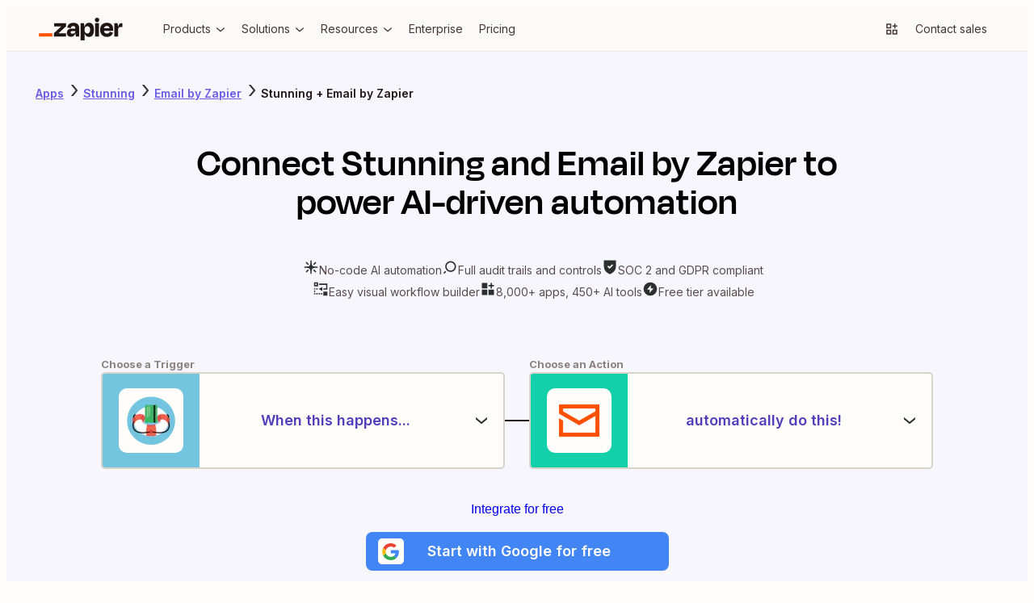

--- FILE ---
content_type: text/html; charset=utf-8
request_url: https://zapier.com/apps/stunning/integrations/email
body_size: 60904
content:
<!DOCTYPE html><html lang="en"><head><meta charSet="utf-8" data-next-head=""/><meta name="viewport" content="width=device-width" data-next-head=""/><link href="https://nextplore.vercel.zapier-deployment.com" rel="preconnect" data-next-head=""/><link href="https://cdn.zapier.com" rel="preconnect" data-next-head=""/><link href="https://zapier-images.imgix.net" rel="preconnect" data-next-head=""/><link href="https://design-system-bff.zapier.com" rel="dns-prefetch" data-next-head=""/><title data-next-head="">Stunning Email by Zapier Integration - Quick Connect - Zapier</title><link href="https://cdn.zapier.com/zapier/images/favicon.ico" rel="icon" type="image/x-icon" data-next-head=""/><link href="https://zapier.com/apps/stunning/integrations/email" rel="canonical" data-next-head=""/><meta content="Integrate Stunning and Email by Zapier in a few minutes. Quickly connect Stunning and Email by Zapier with over 8,000 apps on Zapier, the world’s largest automation platform." name="description"/><meta content="Stunning Email by Zapier Integration - Quick Connect - Zapier" name="twitter:title"/><meta content="Integrate Stunning and Email by Zapier in a few minutes. Quickly connect Stunning and Email by Zapier with over 8,000 apps on Zapier, the world’s largest automation platform." name="twitter:description"/><meta content="https://res.cloudinary.com/zapier-media/image/upload/v1746212260/App%20Directory/zapier_logo_ybrvyf.png" name="twitter:image:src"/><meta content="summary_large_image" name="twitter:card"/><meta content="@zapier" name="twitter:site"/><meta content="https://zapier.com/apps/stunning/integrations/email" property="twitter:url"/><meta content="Stunning Email by Zapier Integration - Quick Connect - Zapier" property="og:title"/><meta content="https://zapier.com/apps/stunning/integrations/email" property="og:url"/><meta content="https://res.cloudinary.com/zapier-media/image/upload/v1746212260/App%20Directory/zapier_logo_ybrvyf.png" property="og:image"/><meta content="Integrate Stunning and Email by Zapier in a few minutes. Quickly connect Stunning and Email by Zapier with over 8,000 apps on Zapier, the world’s largest automation platform." property="og:description"/><meta content="https://www.facebook.com/ZapierApp" property="article:publisher"/><meta content="Zapier" property="og:site_name"/><meta content="website" property="og:type"/><meta content="309796912374932" property="fb:page_id"/><meta content="noindex" name="robots" data-next-head=""/><link rel="preload" href="https://nextplore.vercel.zapier-deployment.com/_next/static/css/c4cc5ee6ad82d036.css" as="style"/><link rel="preload" href="https://nextplore.vercel.zapier-deployment.com/_next/static/css/a5336a46824027aa.css" as="style"/><meta content="Stunning Email by Zapier Integration - Quick Connect - Zapier" itemProp="name"/><meta content="Integrate Stunning and Email by Zapier in a few minutes. Quickly connect Stunning and Email by Zapier with over 8,000 apps on Zapier, the world’s largest automation platform." itemProp="description"/><meta content="https://res.cloudinary.com/zapier-media/image/upload/v1746212260/App%20Directory/zapier_logo_ybrvyf.png" itemProp="image"/><script id="two-app-page-ld-json" type="application/ld+json" data-next-head="">{
	"@context": "https://schema.org",
	"@type": "SoftwareApplication",
	"name": "Zapier",
	"operatingSystem": "Web-based",
	"installUrl": "https://zapier.com/webintent/create-zap?steps[1][app]=StunningCLIAPI@latest&steps[1][type]=read&steps[2][app]=ZapierMailCLIAPI@latest&steps[2][type]=write",
	"applicationCategory": "BusinessApplication",
	"description": "Integrate Stunning and Email by Zapier in a few minutes. Quickly connect Stunning and Email by Zapier with over 8,000 apps on Zapier, the world’s largest automation platform.",
	"url": "https://zapier.com/apps/stunning/integrations/email",
	"image": "https://res.cloudinary.com/zapier-media/image/upload/q_auto/f_auto/v1746212260/App%20Directory/zapier_logo_ybrvyf.png",
	"publisher": {
		"@type": "Organization",
		"name": "Zapier Inc.",
		"url": "https://zapier.com/"
	},
	"softwareHelp": "https://help.zapier.com/hc/en-us",
	"offers": {
		"@type": "Offer",
		"price": "0.00",
		"priceCurrency": "USD",
		"availability": "https://schema.org/InStock",
		"url": "https://zapier.com/pricing"
	},
	"featureList": [
		"No credit card required",
		"Free forever for core features",
		"14-day trial for premium features and apps"
	]
}</script><script id="two-app-page-breadcrumbs-ld-json" type="application/ld+json" data-next-head="">[
	{
		"@context": "https://schema.org",
		"@type": "BreadcrumbList",
		"name": "Stunning Integration Path",
		"itemListElement": [
			{
				"@type": "ListItem",
				"position": 1,
				"name": "Apps",
				"item": "https://zapier.com/apps"
			},
			{
				"@type": "ListItem",
				"position": 2,
				"name": "Stunning Integrations",
				"item": "https://zapier.com/apps/stunning/integrations"
			},
			{
				"@type": "ListItem",
				"position": 3,
				"name": "Stunning and Email by Zapier Integration",
				"item": "https://zapier.com/apps/stunning/integrations/email"
			}
		]
	},
	{
		"@context": "https://schema.org",
		"@type": "BreadcrumbList",
		"name": "Email by Zapier Integration Path",
		"itemListElement": [
			{
				"@type": "ListItem",
				"position": 1,
				"name": "Apps",
				"item": "https://zapier.com/apps"
			},
			{
				"@type": "ListItem",
				"position": 2,
				"name": "Email by Zapier Integrations",
				"item": "https://zapier.com/apps/email/integrations"
			},
			{
				"@type": "ListItem",
				"position": 3,
				"name": "Stunning and Email by Zapier Integration",
				"item": "https://zapier.com/apps/stunning/integrations/email"
			}
		]
	}
]</script><script id="how-zapier-works-ld-json" type="application/ld+json" data-next-head="">{
	"@context": "https://schema.org",
	"@type": "VideoObject",
	"name": "What's a Zap?",
	"description": "A Zap is an automated workflow that connects your apps and services together. Each Zap consists of a trigger and one or more actions. When you turn your Zap on, it will run the action steps every time the trigger event occurs.",
	"thumbnailUrl": "https://res.cloudinary.com/zapier-media/image/upload/q_auto/f_auto/v1724691276/How%20it%20Works/whats-a-zap_thumbnail_jabwdt.png",
	"uploadDate": "2020-06-11T09:24:28-07:00",
	"duration": "PT0M57S",
	"contentUrl": "https://www.youtube.com/watch?v=wXc_lUEbUSA",
	"embedUrl": "https://www.youtube.com/embed/wXc_lUEbUSA?si=NP7O2GIAvkfA7Rks"
}</script><script id="how-to-ld-json" type="application/ld+json" data-next-head="">{
	"@context": "https://schema.org",
	"@type": "HowTo",
	"name": "How to Connect Stunning and Email by Zapier with Zapier",
	"description": "Learn how to automate workflows by connecting Stunning and Email by Zapier using Zapier in three simple steps.",
	"url": "https://zapier.com/apps/stunning/integrations/email",
	"step": [
		{
			"@type": "HowToStep",
			"name": "Choose a Trigger",
			"position": 1,
			"url": "https://zapier.com/apps/stunning/integrations/email#steps",
			"itemListElement": {
				"@type": "HowToDirection",
				"text": "Select a trigger event in Zapier, such as 'Card Created' in Stunning, to initiate your workflow."
			}
		},
		{
			"@type": "HowToStep",
			"name": "Add Your Action",
			"position": 2,
			"url": "https://zapier.com/apps/stunning/integrations/email#steps",
			"itemListElement": {
				"@type": "HowToDirection",
				"text": "Choose an action in Zapier, like 'Send Outbound Email' in Email by Zapier, to define what happens after the trigger."
			}
		},
		{
			"@type": "HowToStep",
			"name": "You're Connected!",
			"position": 3,
			"url": "https://zapier.com/apps/stunning/integrations/email#steps",
			"itemListElement": {
				"@type": "HowToDirection",
				"text": "Activate your Zap to let Zapier automate the connection between Stunning and Email by Zapier, streamlining your workflow."
			}
		}
	],
	"supply": [
		{
			"@type": "HowToSupply",
			"name": "Zapier Account"
		},
		{
			"@type": "HowToSupply",
			"name": "Stunning Account"
		},
		{
			"@type": "HowToSupply",
			"name": "Email by Zapier Account"
		}
	],
	"tool": [
		{
			"@type": "HowToTool",
			"name": "Zapier"
		}
	],
	"inLanguage": "en-US",
	"publisher": {
		"@type": "Organization",
		"name": "Zapier",
		"url": "https://zapier.com",
		"logo": "https://res.cloudinary.com/zapier-media/image/upload/v1746212260/App%20Directory/zapier_logo_ybrvyf.png",
		"sameAs": [
			"https://en.wikipedia.org/wiki/Zapier",
			"https://www.facebook.com/ZapierApp",
			"https://x.com/zapier",
			"https://www.linkedin.com/company/zapier",
			"https://github.com/zapier",
			"https://www.youtube.com/user/ZapierApp/videos"
		],
		"description": "Build and scale AI workflows and agents across 8,000 apps with Zapier—the most connected AI orchestration platform. Trusted by 3 million+ businesses.",
		"contactPoint": [
			{
				"@type": "ContactPoint",
				"url": "https://help.zapier.com/hc/en-us",
				"contactType": "Customer Support",
				"areaServed": "US",
				"availableLanguage": [
					"English"
				]
			}
		]
	}
}</script><link href="https://fonts.googleapis.com/css2?family=Inter:wght@400;500;600;700&amp;display=swap" rel="stylesheet"/><link rel="stylesheet" href="https://nextplore.vercel.zapier-deployment.com/_next/static/css/c4cc5ee6ad82d036.css" data-n-g=""/><link rel="stylesheet" href="https://nextplore.vercel.zapier-deployment.com/_next/static/css/a5336a46824027aa.css" data-n-p=""/><noscript data-n-css=""></noscript><script defer="" noModule="" src="https://nextplore.vercel.zapier-deployment.com/_next/static/chunks/polyfills-42372ed130431b0a.js"></script><script data-domain-script="c2bc6bc2-2599-4efd-90da-5725af13c244" id="onetrust-cookie-consent-script" src="https://cdn.cookielaw.org/scripttemplates/otSDKStub.js" type="text/javascript" defer="" data-nscript="beforeInteractive"></script><script src="https://nextplore.vercel.zapier-deployment.com/_next/static/chunks/webpack-b69c2d6e05b1f67f.js" defer=""></script><script src="https://nextplore.vercel.zapier-deployment.com/_next/static/chunks/framework-b718d9d989a12441.js" defer=""></script><script src="https://nextplore.vercel.zapier-deployment.com/_next/static/chunks/main-9802eb2baafebe76.js" defer=""></script><script src="https://nextplore.vercel.zapier-deployment.com/_next/static/chunks/pages/_app-de58d474b2c344ee.js" defer=""></script><script src="https://nextplore.vercel.zapier-deployment.com/_next/static/chunks/adc1c2a3-532ad75946108f6e.js" defer=""></script><script src="https://nextplore.vercel.zapier-deployment.com/_next/static/chunks/f2f94aea-8bd8b96b2ff6463e.js" defer=""></script><script src="https://nextplore.vercel.zapier-deployment.com/_next/static/chunks/1a5b97cc-548281a940e44715.js" defer=""></script><script src="https://nextplore.vercel.zapier-deployment.com/_next/static/chunks/314-cdb9ca95cfc93e19.js" defer=""></script><script src="https://nextplore.vercel.zapier-deployment.com/_next/static/chunks/608-faa6fdb26394af68.js" defer=""></script><script src="https://nextplore.vercel.zapier-deployment.com/_next/static/chunks/387-eef036b383c18b06.js" defer=""></script><script src="https://nextplore.vercel.zapier-deployment.com/_next/static/chunks/604-cbe8d482de37d368.js" defer=""></script><script src="https://nextplore.vercel.zapier-deployment.com/_next/static/chunks/170-a56670948dd2e3e6.js" defer=""></script><script src="https://nextplore.vercel.zapier-deployment.com/_next/static/chunks/351-4a4b772220f04fb0.js" defer=""></script><script src="https://nextplore.vercel.zapier-deployment.com/_next/static/chunks/pages/apps/%5BprimaryAppSlug%5D/integrations/%5BsecondaryAppSlug%5D-952eea1453585ee7.js" defer=""></script><script src="https://nextplore.vercel.zapier-deployment.com/_next/static/8SCNIudmu4A-NLTdrWtRg/_buildManifest.js" defer=""></script><script src="https://nextplore.vercel.zapier-deployment.com/_next/static/8SCNIudmu4A-NLTdrWtRg/_ssgManifest.js" defer=""></script></head><body><link rel="preload" as="image" href="https://res.cloudinary.com/zapier-media/image/upload/f_auto/q_auto/v1723818399/site-layout/footer/facebook_lfjb6y.svg"/><link rel="preload" as="image" href="https://res.cloudinary.com/zapier-media/image/upload/f_auto/q_auto/v1725567953/site-layout/footer/linkedin_fykehk.svg"/><link rel="preload" as="image" href="https://res.cloudinary.com/zapier-media/image/upload/f_auto/q_auto/v1726153486/site-layout/footer/x_kvry9x.svg"/><link rel="preload" as="image" href="https://res.cloudinary.com/zapier-media/image/upload/f_auto/q_auto/v1726151782/site-layout/footer/youtube_qnscmu.svg"/><link rel="preload" as="image" href="https://res.cloudinary.com/zapier-media/image/upload/f_auto/q_auto/v1726153088/site-layout/footer/rss_wsr19v.svg"/><div id="__next"><div class="Layout-module_root_qzPL-fKI"><header class="Header-module_root_Pe4MYpPz" data-testid="header"><div class="atoms-module_flex_3DCW-0eq atoms-module_alignCenter_4pCpghSp atoms-module_gap16_xzBC38Ou"><a href="#main" class="Header-module_skip_RE2tmHaz" data-testid="skip-link">Skip to content</a><a class="Header-module_logo_xO2bWOoS" aria-label="Zapier" href="/"><svg class="atoms-module_block_md4gSrcu" width="104" height="28" viewBox="0 0 244 66" fill="none" xmlns="http://www.w3.org/2000/svg"><path d="M57.1877 45.2253L57.1534 45.1166L78.809 25.2914V15.7391H44.0663V25.2914H64.8181L64.8524 25.3829L43.4084 45.2253V54.7775H79.1579V45.2253H57.1877Z" fill="#201515"></path><path d="M100.487 14.8297C96.4797 14.8297 93.2136 15.434 90.6892 16.6429C88.3376 17.6963 86.3568 19.4321 85.0036 21.6249C83.7091 23.8321 82.8962 26.2883 82.6184 28.832L93.1602 30.3135C93.5415 28.0674 94.3042 26.4754 95.4482 25.5373C96.7486 24.5562 98.3511 24.0605 99.9783 24.136C102.118 24.136 103.67 24.7079 104.634 25.8519C105.59 26.9959 106.076 28.5803 106.076 30.6681V31.7091H95.9401C90.7807 31.7091 87.0742 32.8531 84.8206 35.1411C82.5669 37.429 81.442 40.4492 81.4458 44.2014C81.4458 48.0452 82.5707 50.9052 84.8206 52.7813C87.0704 54.6574 89.8999 55.5897 93.3089 55.5783C97.5379 55.5783 100.791 54.1235 103.067 51.214C104.412 49.426 105.372 47.3793 105.887 45.2024H106.27L107.723 54.7546H117.275V30.5651C117.275 25.5659 115.958 21.6936 113.323 18.948C110.688 16.2024 106.409 14.8297 100.487 14.8297ZM103.828 44.6475C102.312 45.9116 100.327 46.5408 97.8562 46.5408C95.8199 46.5408 94.4052 46.1843 93.6121 45.4712C93.2256 45.1338 92.9182 44.7155 92.7116 44.246C92.505 43.7764 92.4043 43.2671 92.4166 42.7543C92.3941 42.2706 92.4702 41.7874 92.6403 41.3341C92.8104 40.8808 93.071 40.4668 93.4062 40.1174C93.7687 39.7774 94.1964 39.5145 94.6633 39.3444C95.1303 39.1743 95.6269 39.1006 96.1231 39.1278H106.093V39.7856C106.113 40.7154 105.919 41.6374 105.527 42.4804C105.134 43.3234 104.553 44.0649 103.828 44.6475Z" fill="#201515"></path><path d="M175.035 15.7391H163.75V54.7833H175.035V15.7391Z" fill="#201515"></path><path d="M241.666 15.7391C238.478 15.7391 235.965 16.864 234.127 19.1139C232.808 20.7307 231.805 23.1197 231.119 26.2809H230.787L229.311 15.7391H219.673V54.7775H230.959V34.7578C230.959 32.2335 231.55 30.2982 232.732 28.9521C233.914 27.606 236.095 26.933 239.275 26.933H243.559V15.7391H241.666Z" fill="#201515"></path><path d="M208.473 17.0147C205.839 15.4474 202.515 14.6657 198.504 14.6695C192.189 14.6695 187.247 16.4675 183.678 20.0634C180.108 23.6593 178.324 28.6166 178.324 34.9352C178.233 38.7553 179.067 42.5407 180.755 45.9689C182.3 49.0238 184.706 51.5592 187.676 53.2618C190.665 54.9892 194.221 55.8548 198.344 55.8586C201.909 55.8586 204.887 55.3095 207.278 54.2113C209.526 53.225 211.483 51.6791 212.964 49.7211C214.373 47.7991 215.42 45.6359 216.052 43.3377L206.329 40.615C205.919 42.1094 205.131 43.4728 204.041 44.5732C202.942 45.6714 201.102 46.2206 198.521 46.2206C195.451 46.2206 193.163 45.3416 191.657 43.5837C190.564 42.3139 189.878 40.5006 189.575 38.1498H216.201C216.31 37.0515 216.367 36.1306 216.367 35.387V32.9561C216.431 29.6903 215.757 26.4522 214.394 23.4839C213.118 20.7799 211.054 18.5248 208.473 17.0147ZM198.178 23.9758C202.754 23.9758 205.348 26.2275 205.962 30.731H189.775C190.032 29.2284 190.655 27.8121 191.588 26.607C193.072 24.8491 195.268 23.972 198.178 23.9758Z" fill="#201515"></path><path d="M169.515 0.00366253C168.666 -0.0252113 167.82 0.116874 167.027 0.421484C166.234 0.726094 165.511 1.187 164.899 1.77682C164.297 2.3723 163.824 3.08658 163.512 3.87431C163.2 4.66204 163.055 5.50601 163.086 6.35275C163.056 7.20497 163.201 8.05433 163.514 8.84781C163.826 9.64129 164.299 10.3619 164.902 10.9646C165.505 11.5673 166.226 12.0392 167.02 12.3509C167.814 12.6626 168.663 12.8074 169.515 12.7762C170.362 12.8082 171.206 12.6635 171.994 12.3514C172.782 12.0392 173.496 11.5664 174.091 10.963C174.682 10.3534 175.142 9.63077 175.446 8.83849C175.75 8.04621 175.89 7.20067 175.859 6.35275C175.898 5.50985 175.761 4.66806 175.456 3.88115C175.151 3.09424 174.686 2.37951 174.09 1.78258C173.493 1.18565 172.779 0.719644 171.992 0.414327C171.206 0.109011 170.364 -0.0288946 169.521 0.00938803L169.515 0.00366253Z" fill="#201515"></path><path d="M146.201 14.6695C142.357 14.6695 139.268 15.8764 136.935 18.2902C135.207 20.0786 133.939 22.7479 133.131 26.2981H132.771L131.295 15.7563H121.657V66H132.942V45.3054H133.354C133.698 46.6852 134.181 48.0267 134.795 49.3093C135.75 51.3986 137.316 53.1496 139.286 54.3314C141.328 55.446 143.629 56.0005 145.955 55.9387C150.68 55.9387 154.277 54.0988 156.748 50.419C159.219 46.7392 160.455 41.6046 160.455 35.0153C160.455 28.6509 159.259 23.6689 156.869 20.0691C154.478 16.4694 150.922 14.6695 146.201 14.6695ZM147.345 42.9602C146.029 44.8668 143.97 45.8201 141.167 45.8201C140.012 45.8735 138.86 45.6507 137.808 45.1703C136.755 44.6898 135.832 43.9656 135.116 43.0574C133.655 41.2233 132.927 38.7122 132.931 35.5243V34.7807C132.931 31.5432 133.659 29.0646 135.116 27.3448C136.572 25.625 138.59 24.7747 141.167 24.7937C144.02 24.7937 146.092 25.6994 147.385 27.5107C148.678 29.322 149.324 31.8483 149.324 35.0896C149.332 38.4414 148.676 41.065 147.356 42.9602H147.345Z" fill="#201515"></path><path d="M39.0441 45.2253H0V54.789H39.0441V45.2253Z" fill="#FF4F00"></path></svg></a><div class="atoms-module_desktopOnly_-q1pODQd"><nav aria-label="Main site navigation"><ul class="Nav-module_list_bCnfFR-g"><li><details data-testid="nav-dropdown"><summary class="Dropdown-module_summary_Xbsnp-Dg" data-testid="nav-dropdown-summary"><span>Products</span><span class="Dropdown-module_indicator_oQwHfinM"><svg width="16" height="16" viewBox="0 0 24 24" fill="none" xmlns="http://www.w3.org/2000/svg" size="16" class="zapier-zinnia-icons__icon__8f1EW1A1" aria-hidden="false" role="img" data-name="arrowSmallDown" data-block="false" data-pointer-events="true" data-animate-fill="true" style="--color:inherit"><path d="M12 17.2999L19 11.4399V8.81995L12 14.6999L5 8.81995V11.4399L12 17.2999Z" fill="currentColor"></path></svg></span></summary><div class="Submenu-module_root_BoW-D-ZP"><div class="Submenu-module_main_nVQBDcyi"><div class="Submenu-module_mainContent_ty0jQwt5"><div class="Submenu-module_header_Z1yUzQOY"><div class="Submenu-module_heading_zJ9RGmal">Zapier Automation Platform</div><p class="Submenu-module_description_JaFypvN1">No-code automation across 8,000+ apps</p></div><div class="Submenu-module_sections_XX2GHWNy"><div><div class="SubmenuList-module_subtleHeading_B1Vmy62f" id="products-submenu-heading-products">Products</div><ul class="SubmenuList-module_list_YEbOYcq-" aria-labelledby="products-submenu-heading-products"><li class="SubmenuList-module_listItem_KN4VbC16"><a class="SubmenuList-module_link_xefbaqa7" href="/workflows" aria-label="Zaps"><div class="SubmenuList-module_icon_1h4ccAAD" data-background="cream" data-color="orange"><svg width="20" height="20" viewBox="0 0 24 24" fill="none" xmlns="http://www.w3.org/2000/svg" size="20" class="zapier-zinnia-icons__icon__8f1EW1A1" aria-hidden="false" role="img" data-name="miscBoltAltFill" data-block="false" data-pointer-events="true" data-animate-fill="true" style="--color:inherit"><path d="M8.99996 23.66L20.54 9.90997H15V0.159973L3.45996 13.91H8.99996V23.66Z" fill="currentColor"></path></svg></div><div><div class="SubmenuList-module_label_J8sNAfc3"><span>Zaps</span></div><div class="SubmenuList-module_description_v--G85zn">Do-it-yourself automation for workflows</div></div></a></li><li class="SubmenuList-module_listItem_KN4VbC16"><a class="SubmenuList-module_link_xefbaqa7" href="/tables" aria-label="Tables"><div class="SubmenuList-module_icon_1h4ccAAD" data-background="cream" data-color="orange"><svg width="20" height="20" viewBox="0 0 24 24" fill="none" xmlns="http://www.w3.org/2000/svg" size="20" class="zapier-zinnia-icons__icon__8f1EW1A1" aria-hidden="false" role="img" data-name="navTables" data-block="false" data-pointer-events="true" data-animate-fill="true" style="--color:inherit"><path d="M12 2.9978H21.0022V7.49897H12V2.9978Z" fill="currentColor"></path><path d="M12 7.49897L2.99756 7.4989V12.0001H11.9997L12 7.49897Z" fill="currentColor"></path><path d="M11.9997 12.0001L21.0022 12V16.5012H12L11.9997 12.0001Z" fill="currentColor"></path><path d="M2.99756 16.5011L12 16.5012L11.9997 21.0023H2.99756V16.5011Z" fill="currentColor"></path></svg></div><div><div class="SubmenuList-module_label_J8sNAfc3"><span>Tables</span></div><div class="SubmenuList-module_description_v--G85zn">Databases designed for workflows</div></div></a></li><li class="SubmenuList-module_listItem_KN4VbC16"><a class="SubmenuList-module_link_xefbaqa7" href="/forms" aria-label="Forms"><div class="SubmenuList-module_icon_1h4ccAAD" data-background="cream" data-color="orange"><svg width="20" height="20" viewBox="0 0 24 24" fill="none" xmlns="http://www.w3.org/2000/svg" size="20" class="zapier-zinnia-icons__icon__8f1EW1A1" aria-hidden="false" role="img" data-name="navInterfaces" data-block="false" data-pointer-events="true" data-animate-fill="true" style="--color:inherit"><path d="M7.49989 7.50049V16.5001L16.4999 16.5001V21H3.00022L3 3H20.9999V16.5001L16.4999 16.5001L16.5 7.50049L7.49989 7.50049Z" fill="currentColor"></path></svg></div><div><div class="SubmenuList-module_label_J8sNAfc3"><span>Forms</span></div><div class="SubmenuList-module_description_v--G85zn">Capture inputs that trigger workflows</div></div></a></li></ul></div><div><div class="SubmenuList-module_subtleHeading_B1Vmy62f" id="products-submenu-heading-capabilities">Capabilities</div><ul class="SubmenuList-module_list_YEbOYcq-" aria-labelledby="products-submenu-heading-capabilities"><li class="SubmenuList-module_listItem_KN4VbC16"><a class="SubmenuList-module_link_xefbaqa7" href="/apps" aria-label="App integrations"><div><div class="SubmenuList-module_label_J8sNAfc3"><span>App integrations</span></div><div class="SubmenuList-module_description_v--G85zn">Explore 8,000+ app connections</div></div></a></li><li class="SubmenuList-module_listItem_KN4VbC16"><a class="SubmenuList-module_link_xefbaqa7" href="/ai" aria-label="AI automation 🪄"><div><div class="SubmenuList-module_label_J8sNAfc3"><span>AI automation 🪄</span></div><div class="SubmenuList-module_description_v--G85zn">Cutting-edge AI to upgrade your workflows</div></div></a></li><li class="SubmenuList-module_listItem_KN4VbC16"><a class="SubmenuList-module_link_xefbaqa7" href="/security-compliance" aria-label="Security"><div><div class="SubmenuList-module_label_J8sNAfc3"><span>Security</span></div><div class="SubmenuList-module_description_v--G85zn">Enterprise-grade security</div></div></a></li></ul></div></div></div><div class="Submenu-module_footer_RN1Y7Vyf"><ul class="Submenu-module_footerList_-NsF12ii"><li><a class="Submenu-module_footerLink_9Jy4IGlQ" href="/templates"><svg width="14" height="14" viewBox="0 0 24 24" fill="none" xmlns="http://www.w3.org/2000/svg" size="14" class="zapier-zinnia-icons__icon__8f1EW1A1" aria-hidden="false" role="img" data-name="actionExplore" data-block="false" data-pointer-events="true" data-animate-fill="true" style="--color:inherit"><path d="M13.5898 13.59C13.9048 13.2754 14.1194 12.8745 14.2064 12.438C14.2934 12.0015 14.2491 11.5489 14.0788 11.1376C13.9086 10.7263 13.6202 10.3748 13.2502 10.1274C12.8801 9.88005 12.445 9.74802 11.9998 9.74802C11.5547 9.74802 11.1196 9.88005 10.7495 10.1274C10.3794 10.3748 10.0911 10.7263 9.92085 11.1376C9.75063 11.5489 9.70624 12.0015 9.79328 12.438C9.88033 12.8745 10.0949 13.2754 10.4098 13.59C10.8317 14.0113 11.4036 14.248 11.9998 14.248C12.5961 14.248 13.168 14.0113 13.5898 13.59ZM6.58984 6.59L3.77984 17L5.99984 16.35L8.19984 8.2L18.5898 5.41L15.7998 15.8L3.17984 19.18L2.58984 21.41L17.4398 17.41L21.4398 2.56L6.58984 6.59Z" fill="currentColor"></path></svg><span>Explore templates</span></a></li><li><a class="Submenu-module_footerLink_9Jy4IGlQ" href="/use-cases"><svg width="14" height="14" viewBox="0 0 24 24" fill="none" xmlns="http://www.w3.org/2000/svg" size="14" class="zapier-zinnia-icons__icon__8f1EW1A1" aria-hidden="false" role="img" data-name="navBriefcase" data-block="false" data-pointer-events="true" data-animate-fill="true" style="--color:inherit"><path d="M22 6H17.47L14.95 3H9.05L6.53 6H2V8H20V14H13V12H11V14H4V10H2V21H22V6ZM9.14 6L9.98 5H14.01L14.85 6H9.14ZM20 19H4V16H11V17H13V16H20V19Z" fill="currentColor"></path></svg><span>Explore use cases</span></a></li><li><a class="Submenu-module_footerLink_9Jy4IGlQ" href="/early-access"><svg width="14" height="14" viewBox="0 0 24 24" fill="none" xmlns="http://www.w3.org/2000/svg" size="14" class="zapier-zinnia-icons__icon__8f1EW1A1" aria-hidden="false" role="img" data-name="miscBoltAlt" data-block="false" data-pointer-events="true" data-animate-fill="true" style="--color:inherit"><path d="M11 12H7.74996L13 5.75V12H16.25L11 18.25V16H8.99996V23.75L20.54 10H15V0.25L3.45996 14H11V12Z" fill="currentColor"></path></svg><span>Join Zapier Early Access</span></a></li></ul></div></div><aside class="Submenu-module_aside_1qzqnFiW"><div><div class="SubmenuList-module_strongHeading_QHIXyD9N" id="products-submenu-heading-whats-new">What&#x27;s new</div><ul class="SubmenuList-module_list_YEbOYcq-" aria-labelledby="products-submenu-heading-whats-new"><li class="SubmenuList-module_listItem_KN4VbC16"><a class="SubmenuList-module_link_xefbaqa7" href="/canvas" aria-label="Canvas"><div class="SubmenuList-module_icon_1h4ccAAD" data-background="none" data-color="earth"><svg width="20" height="20" viewBox="0 0 24 24" fill="none" xmlns="http://www.w3.org/2000/svg" size="20" class="zapier-zinnia-icons__icon__8f1EW1A1" aria-hidden="false" role="img" data-name="navCanvas" data-block="false" data-pointer-events="true" data-animate-fill="true" style="--color:inherit"><path d="M21 3H3V7.5H16.5V21H21V3Z" fill="currentColor"></path><path d="M14.2498 11.9999C14.2498 13.2426 13.2424 14.25 11.9998 14.25C10.7572 14.25 9.74981 13.2426 9.74981 11.9999C9.74981 10.7573 10.7572 9.74993 11.9998 9.74993C13.2424 9.74993 14.2498 10.7573 14.2498 11.9999Z" fill="currentColor"></path><path d="M9.74981 16.5001C9.74981 17.7427 8.74245 18.7501 7.49981 18.7501C6.25717 18.7501 5.24981 17.7427 5.24981 16.5001C5.24981 15.2574 6.25717 14.2501 7.49981 14.2501C8.74245 14.2501 9.74981 15.2574 9.74981 16.5001Z" fill="currentColor"></path></svg></div><div><div class="SubmenuList-module_label_J8sNAfc3"><span>Canvas</span></div><div class="SubmenuList-module_description_v--G85zn">Plan and map your workflows with AI</div></div></a></li><li class="SubmenuList-module_listItem_KN4VbC16"><a class="SubmenuList-module_link_xefbaqa7" href="/ai/chatbot" aria-label="Chatbots"><div class="SubmenuList-module_icon_1h4ccAAD" data-background="none" data-color="earth"><svg width="20" height="20" viewBox="0 0 24 24" fill="none" xmlns="http://www.w3.org/2000/svg" size="20" class="zapier-zinnia-icons__icon__8f1EW1A1" aria-hidden="false" role="img" data-name="navAIChatbot" data-block="false" data-pointer-events="true" data-animate-fill="true" style="--color:inherit"><path d="M6.99999 2H2V6.99999H6.99999V2Z" fill="currentColor"></path><path d="M21.9997 12H2.00049V17H21.9997V12Z" fill="currentColor"></path><path d="M21.9997 12L7 12L6.99999 6.99999L12 7V2H22L21.9997 12Z" fill="currentColor"></path><path d="M6.99951 22V17H11.9995L6.99951 22Z" fill="currentColor"></path></svg></div><div><div class="SubmenuList-module_label_J8sNAfc3"><span>Chatbots</span><span class="Tag-module_root_cJ2O-lnU">Beta</span></div><div class="SubmenuList-module_description_v--G85zn">Answer customer questions with AI chatbots</div></div></a></li><li class="SubmenuList-module_listItem_KN4VbC16"><a class="SubmenuList-module_link_xefbaqa7" href="/agents" aria-label="Agents"><div class="SubmenuList-module_icon_1h4ccAAD" data-background="none" data-color="earth"><svg width="20" height="20" viewBox="0 0 24 24" fill="none" xmlns="http://www.w3.org/2000/svg" size="20" class="zapier-zinnia-icons__icon__8f1EW1A1" aria-hidden="false" role="img" data-name="navCentral" data-block="false" data-pointer-events="true" data-animate-fill="true" style="--color:inherit"><g clip-path="url(#clip0_36933_10681)"><rect x="3" y="3" width="4.5" height="4.5" fill="currentColor"></rect><rect x="16.5" y="3" width="4.5" height="4.5" fill="currentColor"></rect><rect x="16.5" y="16.5001" width="4.5" height="4.5" fill="currentColor"></rect><rect x="3" y="16.5001" width="4.5" height="4.5" fill="currentColor"></rect><rect x="7.50049" y="7.49988" width="9" height="9" fill="currentColor"></rect></g><defs><clipPath id="clip0_36933_10681"><rect width="18" height="18" fill="white" transform="translate(3 3)"></rect></clipPath></defs></svg></div><div><div class="SubmenuList-module_label_J8sNAfc3"><span>Agents</span></div><div class="SubmenuList-module_description_v--G85zn">Create your own AI assistants for any task</div></div></a></li><li class="SubmenuList-module_listItem_KN4VbC16"><a class="SubmenuList-module_link_xefbaqa7" href="/functions" aria-label="Functions"><div class="SubmenuList-module_icon_1h4ccAAD" data-background="none" data-color="earth"><svg width="20" height="20" viewBox="0 0 24 24" fill="none" xmlns="http://www.w3.org/2000/svg" size="20" class="zapier-zinnia-icons__icon__8f1EW1A1" aria-hidden="false" role="img" data-name="navFunctions" data-block="false" data-pointer-events="true" data-animate-fill="true" style="--color:inherit"><path d="M6.57167 12L11.1167 16.545L7.58167 20.0817L2 14.5V9.5L9.5 2H14.5L15.535 3.035L6.57167 12Z" fill="currentColor"></path><path d="M12.8832 7.45504L16.4198 3.92004L21.9998 9.50004V14.5L14.4998 22H9.49984L8.46484 20.965L17.4282 12L12.8832 7.45504Z" fill="currentColor"></path></svg></div><div><div class="SubmenuList-module_label_J8sNAfc3"><span>Functions</span><span class="Tag-module_root_cJ2O-lnU">Beta</span></div><div class="SubmenuList-module_description_v--G85zn">Code your workflows in a web IDE</div></div></a></li><li class="SubmenuList-module_listItem_KN4VbC16"><a class="SubmenuList-module_link_xefbaqa7" href="/mcp" aria-label="Zapier MCP"><div class="SubmenuList-module_icon_1h4ccAAD" data-background="none"><img src="https://res.cloudinary.com/zapier-media/image/upload/v1743546142/mcp_retev0.svg" alt="MCP-logo" loading="lazy" width="20" height="20"/></div><div><div class="SubmenuList-module_label_J8sNAfc3"><span>Zapier MCP</span><span class="Tag-module_root_cJ2O-lnU">Beta</span></div><div class="SubmenuList-module_description_v--G85zn">Connect AI agents to thousands of apps</div></div></a></li><li class="SubmenuList-module_listItem_KN4VbC16"><a class="SubmenuList-module_link_xefbaqa7" href="/l/leadrouter" aria-label="Lead Router"><div class="SubmenuList-module_icon_1h4ccAAD" data-background="none"><img src="https://res.cloudinary.com/zapier-media/image/upload/f_auto/q_auto/v1760379995/Lead%20Router/leadrouter-30_30_nikdgd.png" alt="Lead Router icon" loading="lazy" width="20" height="20"/></div><div><div class="SubmenuList-module_label_J8sNAfc3"><span>Lead Router</span><span class="Tag-module_root_cJ2O-lnU">Beta</span></div><div class="SubmenuList-module_description_v--G85zn">Turn complex lead routing into one simple step</div></div></a></li></ul></div></aside></div></details></li><li><details data-testid="nav-dropdown"><summary class="Dropdown-module_summary_Xbsnp-Dg" data-testid="nav-dropdown-summary"><span>Solutions</span><span class="Dropdown-module_indicator_oQwHfinM"><svg width="16" height="16" viewBox="0 0 24 24" fill="none" xmlns="http://www.w3.org/2000/svg" size="16" class="zapier-zinnia-icons__icon__8f1EW1A1" aria-hidden="false" role="img" data-name="arrowSmallDown" data-block="false" data-pointer-events="true" data-animate-fill="true" style="--color:inherit"><path d="M12 17.2999L19 11.4399V8.81995L12 14.6999L5 8.81995V11.4399L12 17.2999Z" fill="currentColor"></path></svg></span></summary><div class="Submenu-module_root_BoW-D-ZP"><div class="Submenu-module_main_nVQBDcyi"><div class="Submenu-module_mainContent_ty0jQwt5"><div class="Submenu-module_header_Z1yUzQOY"><div class="Submenu-module_heading_zJ9RGmal">Solutions</div><p class="Submenu-module_description_JaFypvN1">How Zapier can help you automate your work across teams</p></div><div class="Submenu-module_sections_XX2GHWNy"><div><div class="SubmenuList-module_subtleHeading_B1Vmy62f" id="solutions-submenu-heading-by-team">By team</div><ul class="SubmenuList-module_list_YEbOYcq-" aria-labelledby="solutions-submenu-heading-by-team"><li class="SubmenuList-module_listItem_KN4VbC16"><a class="SubmenuList-module_link_xefbaqa7" href="/solutions/revops" aria-label="RevOps"><div class="SubmenuList-module_icon_1h4ccAAD" data-background="purple" data-color="night"><svg width="20" height="20" viewBox="0 0 24 24" fill="none" xmlns="http://www.w3.org/2000/svg" size="20" class="zapier-zinnia-icons__icon__8f1EW1A1" aria-hidden="false" role="img" data-name="miscWalletFill" data-block="false" data-pointer-events="true" data-animate-fill="true" style="--color:inherit"><path d="M20 4V2H2V19C2 20.65 3.35 22 5 22H22V6H5C4.46 6 4 5.57 4 5V4H20ZM16 11.75C17.24 11.75 18.25 12.76 18.25 14C18.25 15.24 17.24 16.25 16 16.25C14.76 16.25 13.75 15.24 13.75 14C13.75 12.76 14.76 11.75 16 11.75Z" fill="currentColor"></path></svg></div><div><div class="SubmenuList-module_label_J8sNAfc3"><span>RevOps</span></div><div class="SubmenuList-module_description_v--G85zn">Drive revenue through automation</div></div></a></li><li class="SubmenuList-module_listItem_KN4VbC16"><a class="SubmenuList-module_link_xefbaqa7" href="/solutions/marketing" aria-label="Marketing"><div class="SubmenuList-module_icon_1h4ccAAD" data-background="purple" data-color="night"><svg width="20" height="20" viewBox="0 0 24 24" fill="none" xmlns="http://www.w3.org/2000/svg" size="20" class="zapier-zinnia-icons__icon__8f1EW1A1" aria-hidden="false" role="img" data-name="miscColorFill" data-block="false" data-pointer-events="true" data-animate-fill="true" style="--color:inherit"><path d="M22 12C22 9.27999 20.92 6.72999 18.97 4.82999C17.02 2.92999 14.44 1.91999 11.72 1.99999C6.51002 2.14999 2.15002 6.50999 2.00002 11.72C1.92002 14.45 2.93002 17.02 4.83002 18.98C6.73002 20.92 9.28002 22 12 22H13V18C13 16.9 13.9 16 15 16H22V12ZM8.78002 15.29C8.34002 15.99 7.42002 16.21 6.72002 15.78C6.02002 15.34 5.80002 14.42 6.23002 13.72C6.67002 13.02 7.59002 12.8 8.29002 13.23C8.99002 13.66 9.21002 14.58 8.78002 15.29ZM7.46002 11C6.63002 10.98 5.98002 10.28 6.00002 9.45999C6.02002 8.62999 6.72002 7.97999 7.54002 7.99999C8.37002 8.01999 9.02002 8.71999 9.00002 9.53999C8.98002 10.37 8.28002 11.02 7.46002 11ZM12.71 8.31999C11.98 8.70999 11.07 8.43999 10.68 7.70999C10.29 6.97999 10.56 6.06999 11.29 5.67999C12.02 5.28999 12.93 5.55999 13.32 6.28999C13.71 7.01999 13.44 7.92999 12.71 8.31999ZM17.53 10.29C17.09 10.99 16.17 11.21 15.47 10.78C14.77 10.34 14.55 9.41999 14.98 8.71999C15.42 8.01999 16.34 7.79999 17.04 8.22999C17.74 8.65999 17.96 9.57999 17.53 10.29Z" fill="currentColor"></path></svg></div><div><div class="SubmenuList-module_label_J8sNAfc3"><span>Marketing</span></div><div class="SubmenuList-module_description_v--G85zn">Multiply campaign effectiveness and ROI</div></div></a></li><li class="SubmenuList-module_listItem_KN4VbC16"><a class="SubmenuList-module_link_xefbaqa7" href="/solutions/it" aria-label="IT"><div class="SubmenuList-module_icon_1h4ccAAD" data-background="purple" data-color="night"><svg width="20" height="20" viewBox="0 0 24 24" fill="none" xmlns="http://www.w3.org/2000/svg" size="20" class="zapier-zinnia-icons__icon__8f1EW1A1" aria-hidden="false" role="img" data-name="navCogFill" data-block="false" data-pointer-events="true" data-animate-fill="true" style="--color:inherit"><path d="M19.9 8.90001C19.12 8.45001 18.64 7.62001 18.64 6.72001L18.65 4.30001L15.35 2.40001L13.26 3.62001C12.48 4.07001 11.52 4.07001 10.74 3.62001L8.65 2.39001L5.36 4.29001L5.37 6.71001C5.37 7.61001 4.89 8.44001 4.11 8.89001L2 10.1V13.91L4.1 15.11C4.88 15.56 5.36 16.39 5.36 17.29L5.35 19.71L8.65 21.61L10.74 20.39C11.52 19.94 12.48 19.94 13.26 20.39L15.35 21.61L18.64 19.71L18.63 17.29C18.63 16.39 19.11 15.56 19.89 15.11L21.99 13.91V10.1L19.9 8.90001ZM12 16C9.79 16 8 14.21 8 12C8 9.79001 9.79 8.00001 12 8.00001C14.21 8.00001 16 9.79001 16 12C16 14.21 14.21 16 12 16Z" fill="currentColor"></path></svg></div><div><div class="SubmenuList-module_label_J8sNAfc3"><span>IT</span></div><div class="SubmenuList-module_description_v--G85zn">Better manage systems with automation</div></div></a></li><li class="SubmenuList-module_listItem_KN4VbC16"><a class="SubmenuList-module_link_xefbaqa7" href="/solutions/hr" aria-label="HR"><div class="SubmenuList-module_icon_1h4ccAAD" data-background="purple" data-color="night"><svg width="20" height="20" viewBox="0 0 24 24" fill="none" xmlns="http://www.w3.org/2000/svg" size="20" class="zapier-zinnia-icons__icon__8f1EW1A1" aria-hidden="false" role="img" data-name="personSettings" data-block="false" data-pointer-events="true" data-animate-fill="true" style="--color:inherit"><path d="M8.26246 9.75C8.26246 10.4917 8.48239 11.2167 8.89445 11.8334C9.30651 12.4501 9.89218 12.9307 10.5774 13.2146C11.2626 13.4984 12.0166 13.5726 12.7441 13.4279C13.4715 13.2833 14.1397 12.9261 14.6641 12.4017C15.1886 11.8772 15.5457 11.209 15.6904 10.4816C15.8351 9.75415 15.7608 9.00016 15.477 8.31494C15.1932 7.62972 14.7125 7.04404 14.0958 6.63199C13.4792 6.21993 12.7541 6 12.0125 6C11.0179 6 10.0641 6.39508 9.36081 7.09834C8.65755 7.8016 8.26246 8.75544 8.26246 9.75ZM13.7625 9.75C13.7625 10.0961 13.6598 10.4345 13.4675 10.7222C13.2752 11.01 13.0019 11.2343 12.6822 11.3668C12.3624 11.4992 12.0105 11.5339 11.6711 11.4664C11.3316 11.3988 11.0198 11.2322 10.775 10.9874C10.5303 10.7427 10.3636 10.4309 10.2961 10.0914C10.2286 9.75195 10.2632 9.40007 10.3957 9.0803C10.5281 8.76053 10.7524 8.48721 11.0402 8.29492C11.328 8.10263 11.6663 8 12.0125 8C12.4766 8 12.9217 8.18437 13.2499 8.51256C13.5781 8.84074 13.7625 9.28587 13.7625 9.75ZM5.65246 16.83C4.58878 15.4445 4.01228 13.7467 4.01246 12C4.01912 10.1027 4.69991 8.26944 5.93328 6.82766C7.16665 5.38589 8.87231 4.42941 10.7457 4.12899C12.6191 3.82858 14.5383 4.20378 16.1607 5.18762C17.783 6.17146 19.0029 7.69988 19.6025 9.5H21.6825C21.2147 7.68854 20.2482 6.04462 18.8928 4.75506C17.5374 3.46551 15.8474 2.58205 14.0149 2.20509C12.1824 1.82813 10.2809 1.9728 8.52652 2.62265C6.77214 3.27249 5.23524 4.40144 4.0905 5.88121C2.94575 7.36097 2.23907 9.13219 2.05078 10.9936C1.86249 12.8549 2.20013 14.7318 3.02534 16.4108C3.85054 18.0899 5.13021 19.5037 6.7189 20.4918C8.3076 21.4798 10.1416 22.0023 12.0125 22C12.1825 22 12.3425 22 12.5125 22V20C12.3459 20.0099 12.179 20.0099 12.0125 20C10.2792 19.9942 8.59472 19.4257 7.21246 18.38L7.71246 17H12.5125V15H6.31246L5.65246 16.83Z" fill="currentColor"></path><path fill-rule="evenodd" clip-rule="evenodd" d="M21.4917 14.0276C21.4917 14.449 21.7079 14.8377 22.059 15.0484L23 15.6103V17.3944L22.0545 17.9563C21.7034 18.167 21.4872 18.5557 21.4872 18.9771L21.4917 20.1103L20.0105 21L19.0695 20.4287C18.7184 20.218 18.2861 20.218 17.935 20.4287L16.994 21L15.5083 20.1103L15.5128 18.9771C15.5128 18.5557 15.2966 18.167 14.9455 17.9563L14 17.3944V15.6103L14.95 15.0437C15.3012 14.833 15.5173 14.4443 15.5173 14.0229L15.5128 12.8897L16.994 12L17.935 12.576C18.2861 12.7867 18.7184 12.7867 19.0695 12.576L20.0105 12.0047L21.4962 12.8944L21.4917 14.0276ZM18.5 17.9062C19.2767 17.9062 19.9062 17.2767 19.9062 16.5C19.9062 15.7233 19.2767 15.0938 18.5 15.0938C17.7233 15.0938 17.0938 15.7233 17.0938 16.5C17.0938 17.2767 17.7233 17.9062 18.5 17.9062Z" fill="currentColor"></path></svg></div><div><div class="SubmenuList-module_label_J8sNAfc3"><span>HR</span></div><div class="SubmenuList-module_description_v--G85zn">Empower your HR team with AI automation</div></div></a></li><li class="SubmenuList-module_listItem_KN4VbC16"><a class="SubmenuList-module_link_xefbaqa7" href="/solutions/sales" aria-label="Sales"><div class="SubmenuList-module_icon_1h4ccAAD" data-background="purple" data-color="night"><svg width="20" height="20" viewBox="0 0 24 24" fill="none" xmlns="http://www.w3.org/2000/svg" size="20" class="zapier-zinnia-icons__icon__8f1EW1A1" aria-hidden="false" role="img" data-name="miscGraph" data-block="false" data-pointer-events="true" data-animate-fill="true" style="--color:inherit"><path d="M13.5 4H10.5V20H13.5V4Z" fill="currentColor"></path><path d="M7.5 12H4.5V20H7.5V12Z" fill="currentColor"></path><path d="M19.5 9H16.5V20H19.5V9Z" fill="currentColor"></path></svg></div><div><div class="SubmenuList-module_label_J8sNAfc3"><span>Sales</span></div><div class="SubmenuList-module_description_v--G85zn">Close more deals</div></div></a></li><li class="SubmenuList-module_listItem_KN4VbC16"><a class="SubmenuList-module_link_xefbaqa7" href="/solutions/customer-support" aria-label="Customer Support"><div class="SubmenuList-module_icon_1h4ccAAD" data-background="purple" data-color="night"><svg width="20" height="20" viewBox="0 0 24 24" fill="none" xmlns="http://www.w3.org/2000/svg" size="20" class="zapier-zinnia-icons__icon__8f1EW1A1" aria-hidden="false" role="img" data-name="miscHeadsetFill" data-block="false" data-pointer-events="true" data-animate-fill="true" style="--color:inherit"><path d="M5 19.33L5.51 20.15L10.25 17.42L7.9 12H4.52C4.52 11.77 4.52 11.53 4.52 11.28C4.5516 9.32436 5.35617 7.46072 6.75782 6.09655C8.15947 4.73237 10.0442 3.97859 12 3.99999C13.9592 3.97326 15.8491 4.72466 17.2551 6.08941C18.6611 7.45415 19.4684 9.32085 19.5 11.28C19.5 11.52 19.5 11.76 19.5 12H16.11L13.72 17.42L16.72 19.13L15.46 21H11V23H16.54L19.4 18.61C20.7589 16.4055 21.4854 13.8697 21.5 11.28C21.4684 8.79043 20.4503 6.41503 18.6692 4.67522C16.8882 2.93542 14.4897 1.9733 12 1.99999C9.51035 1.9733 7.1118 2.93542 5.33075 4.67522C3.5497 6.41503 2.53164 8.79043 2.5 11.28C2.52316 14.1509 3.3928 16.9511 5 19.33Z" fill="currentColor"></path></svg></div><div><div class="SubmenuList-module_label_J8sNAfc3"><span>Customer Support</span></div><div class="SubmenuList-module_description_v--G85zn">Elevate customer satisfaction</div></div></a></li><li class="SubmenuList-module_listItem_KN4VbC16"><a class="SubmenuList-module_link_xefbaqa7" href="/solutions/leaders" aria-label="Leaders"><div class="SubmenuList-module_icon_1h4ccAAD" data-background="purple" data-color="night"><svg width="20" height="20" viewBox="0 0 24 24" fill="none" xmlns="http://www.w3.org/2000/svg" size="20" class="zapier-zinnia-icons__icon__8f1EW1A1" aria-hidden="false" role="img" data-name="personGroupFill" data-block="false" data-pointer-events="true" data-animate-fill="true" style="--color:inherit"><path d="M20.6998 13H13.1198L10.5698 20H19.0298L18.2998 18H15.5198L16.2498 16H19.6998L21.1498 20H23.2498L20.6998 13Z" fill="currentColor"></path><path d="M3.3 13L0.75 20H8.41L10.96 13H3.3Z" fill="currentColor"></path><path d="M7.5 11.5C9.70914 11.5 11.5 9.70914 11.5 7.5C11.5 5.29086 9.70914 3.5 7.5 3.5C5.29086 3.5 3.5 5.29086 3.5 7.5C3.5 9.70914 5.29086 11.5 7.5 11.5Z" fill="currentColor"></path><path d="M17 11.5C19.2091 11.5 21 9.70914 21 7.5C21 5.29086 19.2091 3.5 17 3.5C14.7909 3.5 13 5.29086 13 7.5C13 9.70914 14.7909 11.5 17 11.5Z" fill="currentColor"></path></svg></div><div><div class="SubmenuList-module_label_J8sNAfc3"><span>Leaders</span></div><div class="SubmenuList-module_description_v--G85zn">Streamline decision-making processes</div></div></a></li><li class="SubmenuList-module_listItem_KN4VbC16"><a class="SubmenuList-module_link_xefbaqa7" href="/solutions/executive-assistants" aria-label="Executive Assistants"><div class="SubmenuList-module_icon_1h4ccAAD" data-background="purple" data-color="night"><svg width="20" height="20" viewBox="0 0 24 24" fill="none" xmlns="http://www.w3.org/2000/svg" size="20" class="zapier-zinnia-icons__icon__8f1EW1A1" aria-hidden="false" role="img" data-name="actionCalendarFill" data-block="false" data-pointer-events="true" data-animate-fill="true" style="--color:inherit"><path d="M7 3V5H3V22H21V5H17V3H15V5H9V3H7ZM8 18.25C7.31 18.25 6.75 17.69 6.75 17C6.75 16.31 7.31 15.75 8 15.75C8.69 15.75 9.25 16.31 9.25 17C9.25 17.69 8.69 18.25 8 18.25ZM16 10.75C16.69 10.75 17.25 11.31 17.25 12C17.25 12.69 16.69 13.25 16 13.25C15.31 13.25 14.75 12.69 14.75 12C14.75 11.31 15.31 10.75 16 10.75ZM16 15.75C16.69 15.75 17.25 16.31 17.25 17C17.25 17.69 16.69 18.25 16 18.25C15.31 18.25 14.75 17.69 14.75 17C14.75 16.31 15.31 15.75 16 15.75ZM12 10.75C12.69 10.75 13.25 11.31 13.25 12C13.25 12.69 12.69 13.25 12 13.25C11.31 13.25 10.75 12.69 10.75 12C10.75 11.31 11.31 10.75 12 10.75ZM12 15.75C12.69 15.75 13.25 16.31 13.25 17C13.25 17.69 12.69 18.25 12 18.25C11.31 18.25 10.75 17.69 10.75 17C10.75 16.31 11.31 15.75 12 15.75ZM9.25 12C9.25 12.69 8.69 13.25 8 13.25C7.31 13.25 6.75 12.69 6.75 12C6.75 11.31 7.31 10.75 8 10.75C8.69 10.75 9.25 11.31 9.25 12Z" fill="currentColor"></path></svg></div><div><div class="SubmenuList-module_label_J8sNAfc3"><span>Executive Assistants</span></div><div class="SubmenuList-module_description_v--G85zn">Eliminate repetitive admin tasks</div></div></a></li></ul></div><div><div class="SubmenuList-module_subtleHeading_B1Vmy62f" id="solutions-submenu-heading-by-app">By app</div><ul class="SubmenuList-module_list_YEbOYcq-" aria-labelledby="solutions-submenu-heading-by-app"><li class="SubmenuList-module_listItem_KN4VbC16"><a class="SubmenuList-module_link_xefbaqa7" href="https://zapier.com/apps/netsuite/integrations" aria-label="NetSuite"><div class="SubmenuList-module_icon_1h4ccAAD" data-background="none"><img src="https://res.cloudinary.com/zapier-media/image/upload/f_auto/q_auto/v1729015353/site-layout/header/app-icons/netsuitelogo_osrxfh.png" alt="Netsuite icon" loading="lazy" width="20" height="20"/></div><div><div class="SubmenuList-module_label_J8sNAfc3"><span>NetSuite</span></div></div></a></li><li class="SubmenuList-module_listItem_KN4VbC16"><a class="SubmenuList-module_link_xefbaqa7" href="/apps/salesforce/integrations" aria-label="Salesforce"><div class="SubmenuList-module_icon_1h4ccAAD" data-background="none"><img src="https://res.cloudinary.com/zapier-media/image/upload/f_auto/q_auto/v1726147606/site-layout/header/app-icons/salesforce_kebpl5.png" alt="Salesforce icon" loading="lazy" width="20" height="20"/></div><div><div class="SubmenuList-module_label_J8sNAfc3"><span>Salesforce</span></div></div></a></li><li class="SubmenuList-module_listItem_KN4VbC16"><a class="SubmenuList-module_link_xefbaqa7" href="/apps/hubspot/integrations" aria-label="HubSpot"><div class="SubmenuList-module_icon_1h4ccAAD" data-background="none"><img src="https://res.cloudinary.com/zapier-media/image/upload/f_auto/q_auto/v1726147605/site-layout/header/app-icons/hubspot_otfufb.png" alt="HubSpot icon" loading="lazy" width="20" height="20"/></div><div><div class="SubmenuList-module_label_J8sNAfc3"><span>HubSpot</span></div></div></a></li><li class="SubmenuList-module_listItem_KN4VbC16"><a class="SubmenuList-module_link_xefbaqa7" href="/apps/slack/integrations" aria-label="Slack"><div class="SubmenuList-module_icon_1h4ccAAD" data-background="none"><img src="https://res.cloudinary.com/zapier-media/image/upload/f_auto/q_auto/v1726147607/site-layout/header/app-icons/slack_xrar0o.png" alt="Slack icon" loading="lazy" width="20" height="20"/></div><div><div class="SubmenuList-module_label_J8sNAfc3"><span>Slack</span></div></div></a></li><li class="SubmenuList-module_listItem_KN4VbC16"><a class="SubmenuList-module_link_xefbaqa7" href="/apps/chatgpt/integrations" aria-label="ChatGPT (OpenAI)"><div class="SubmenuList-module_icon_1h4ccAAD" data-background="none"><img src="https://res.cloudinary.com/zapier-media/image/upload/f_auto/q_auto/v1726147606/site-layout/header/app-icons/openai_xxgknd.png" alt="OpenAI icon" loading="lazy" width="20" height="20"/></div><div><div class="SubmenuList-module_label_J8sNAfc3"><span>ChatGPT (OpenAI)</span></div></div></a></li><li class="SubmenuList-module_listItem_KN4VbC16"><a class="SubmenuList-module_link_xefbaqa7" href="/apps/microsoft-dynamics-crm/integrations" aria-label="Microsoft Dynamics CRM"><div class="SubmenuList-module_icon_1h4ccAAD" data-background="none"><img src="https://res.cloudinary.com/zapier-media/image/upload/f_auto/q_auto/v1726147606/site-layout/header/app-icons/microsoft-dynamics_hxfa1t.png" alt="Microsoft Dynamics CRM icon" loading="lazy" width="20" height="20"/></div><div><div class="SubmenuList-module_label_J8sNAfc3"><span>Microsoft Dynamics CRM</span></div></div></a></li><li class="SubmenuList-module_listItem_KN4VbC16"><a class="SubmenuList-module_link_xefbaqa7" href="/apps/microsoft-teams/integrations" aria-label="Microsoft Teams"><div class="SubmenuList-module_icon_1h4ccAAD" data-background="none"><img src="https://res.cloudinary.com/zapier-media/image/upload/f_auto/q_auto/v1726147606/site-layout/header/app-icons/microsoft-teams_reemfd.png" alt="Microsoft Teams icon" loading="lazy" width="20" height="20"/></div><div><div class="SubmenuList-module_label_J8sNAfc3"><span>Microsoft Teams</span></div></div></a></li><li class="SubmenuList-module_listItem_KN4VbC16"><a class="SubmenuList-module_link_xefbaqa7" href="/apps/zendesk/integrations" aria-label="Zendesk"><div class="SubmenuList-module_icon_1h4ccAAD" data-background="none"><img src="https://res.cloudinary.com/zapier-media/image/upload/f_auto/q_auto/v1726147607/site-layout/header/app-icons/zendesk_llbzm0.png" alt="Zendesk icon" loading="lazy" width="20" height="20"/></div><div><div class="SubmenuList-module_label_J8sNAfc3"><span>Zendesk</span></div></div></a></li><li class="SubmenuList-module_listItem_KN4VbC16"><a class="SubmenuList-module_link_xefbaqa7" href="/apps/jira-software-cloud/integrations" aria-label="Jira Software Cloud"><div class="SubmenuList-module_icon_1h4ccAAD" data-background="none"><img src="https://res.cloudinary.com/zapier-media/image/upload/f_auto/q_auto/v1726147605/site-layout/header/app-icons/jira_wzv3pe.png" alt="Jira icon" loading="lazy" width="20" height="20"/></div><div><div class="SubmenuList-module_label_J8sNAfc3"><span>Jira Software Cloud</span></div></div></a></li><li class="SubmenuList-module_listItem_KN4VbC16"><a class="SubmenuList-module_link_xefbaqa7" href="/apps" aria-label="View all apps"><div class="SubmenuList-module_icon_1h4ccAAD" data-background="none" data-color="earth"><svg width="20" height="20" viewBox="0 0 24 24" fill="none" xmlns="http://www.w3.org/2000/svg" size="20" class="zapier-zinnia-icons__icon__8f1EW1A1" aria-hidden="false" role="img" data-name="navApps" data-block="false" data-pointer-events="true" data-animate-fill="true" style="--color:inherit"><path d="M3 11H11V3H3V11ZM5 5H9V9H5V5Z" fill="currentColor"></path><path d="M3 21H11V13H3V21ZM5 15H9V19H5V15Z" fill="currentColor"></path><path d="M13 21H21V13H13V21ZM15 15H19V19H15V15Z" fill="currentColor"></path><path d="M18 6V3H16V6H13V8H16V11H18V8H21V6H18Z" fill="currentColor"></path></svg></div><div><div class="SubmenuList-module_label_J8sNAfc3"><span>View all apps</span></div></div></a></li></ul></div><div><div class="SubmenuList-module_subtleHeading_B1Vmy62f" id="solutions-submenu-heading-by-use-case">By use case</div><ul class="SubmenuList-module_list_YEbOYcq-" aria-labelledby="solutions-submenu-heading-by-use-case"><li class="SubmenuList-module_listItem_KN4VbC16"><a class="SubmenuList-module_link_xefbaqa7" href="/lead-management" aria-label="Lead management"><div><div class="SubmenuList-module_label_J8sNAfc3"><span>Lead management</span></div><div class="SubmenuList-module_description_v--G85zn">Automate your way to more conversions</div></div></a></li><li class="SubmenuList-module_listItem_KN4VbC16"><a class="SubmenuList-module_link_xefbaqa7" href="/sales-pipeline-management" aria-label="Sales pipeline"><div><div class="SubmenuList-module_label_J8sNAfc3"><span>Sales pipeline</span></div><div class="SubmenuList-module_description_v--G85zn">Automate handoffs and streamline sales</div></div></a></li><li class="SubmenuList-module_listItem_KN4VbC16"><a class="SubmenuList-module_link_xefbaqa7" href="/marketing-campaigns" aria-label="Marketing campaigns"><div><div class="SubmenuList-module_label_J8sNAfc3"><span>Marketing campaigns</span></div><div class="SubmenuList-module_description_v--G85zn">Boost your marketing campaign&#x27;s impact</div></div></a></li><li class="SubmenuList-module_listItem_KN4VbC16"><a class="SubmenuList-module_link_xefbaqa7" href="/customer-support-management" aria-label="Customer support"><div><div class="SubmenuList-module_label_J8sNAfc3"><span>Customer support</span></div><div class="SubmenuList-module_description_v--G85zn">Quickly route tickets and responses</div></div></a></li><li class="SubmenuList-module_listItem_KN4VbC16"><a class="SubmenuList-module_link_xefbaqa7" href="/data-management" aria-label="Data management"><div><div class="SubmenuList-module_label_J8sNAfc3"><span>Data management</span></div><div class="SubmenuList-module_description_v--G85zn">Connect app data for more insights</div></div></a></li><li class="SubmenuList-module_listItem_KN4VbC16"><a class="SubmenuList-module_link_xefbaqa7" href="/project-management" aria-label="Project management"><div><div class="SubmenuList-module_label_J8sNAfc3"><span>Project management</span></div><div class="SubmenuList-module_description_v--G85zn">Deliver projects seamlessly</div></div></a></li><li class="SubmenuList-module_listItem_KN4VbC16"><a class="SubmenuList-module_link_xefbaqa7" href="/ticket-incident-management" aria-label="Tickets and incidents"><div><div class="SubmenuList-module_label_J8sNAfc3"><span>Tickets and incidents</span></div><div class="SubmenuList-module_description_v--G85zn">Resolve issues and incidents faster</div></div></a></li></ul></div></div></div><div class="Submenu-module_footer_RN1Y7Vyf"><ul class="Submenu-module_footerList_-NsF12ii"><li><a class="Submenu-module_footerLink_9Jy4IGlQ" href="/templates"><svg width="14" height="14" viewBox="0 0 24 24" fill="none" xmlns="http://www.w3.org/2000/svg" size="14" class="zapier-zinnia-icons__icon__8f1EW1A1" aria-hidden="false" role="img" data-name="actionExplore" data-block="false" data-pointer-events="true" data-animate-fill="true" style="--color:inherit"><path d="M13.5898 13.59C13.9048 13.2754 14.1194 12.8745 14.2064 12.438C14.2934 12.0015 14.2491 11.5489 14.0788 11.1376C13.9086 10.7263 13.6202 10.3748 13.2502 10.1274C12.8801 9.88005 12.445 9.74802 11.9998 9.74802C11.5547 9.74802 11.1196 9.88005 10.7495 10.1274C10.3794 10.3748 10.0911 10.7263 9.92085 11.1376C9.75063 11.5489 9.70624 12.0015 9.79328 12.438C9.88033 12.8745 10.0949 13.2754 10.4098 13.59C10.8317 14.0113 11.4036 14.248 11.9998 14.248C12.5961 14.248 13.168 14.0113 13.5898 13.59ZM6.58984 6.59L3.77984 17L5.99984 16.35L8.19984 8.2L18.5898 5.41L15.7998 15.8L3.17984 19.18L2.58984 21.41L17.4398 17.41L21.4398 2.56L6.58984 6.59Z" fill="currentColor"></path></svg><span>Explore templates</span></a></li><li><a class="Submenu-module_footerLink_9Jy4IGlQ" href="/use-cases"><svg width="14" height="14" viewBox="0 0 24 24" fill="none" xmlns="http://www.w3.org/2000/svg" size="14" class="zapier-zinnia-icons__icon__8f1EW1A1" aria-hidden="false" role="img" data-name="navBriefcase" data-block="false" data-pointer-events="true" data-animate-fill="true" style="--color:inherit"><path d="M22 6H17.47L14.95 3H9.05L6.53 6H2V8H20V14H13V12H11V14H4V10H2V21H22V6ZM9.14 6L9.98 5H14.01L14.85 6H9.14ZM20 19H4V16H11V17H13V16H20V19Z" fill="currentColor"></path></svg><span>Explore use cases</span></a></li><li><a class="Submenu-module_footerLink_9Jy4IGlQ" href="/early-access"><svg width="14" height="14" viewBox="0 0 24 24" fill="none" xmlns="http://www.w3.org/2000/svg" size="14" class="zapier-zinnia-icons__icon__8f1EW1A1" aria-hidden="false" role="img" data-name="miscBoltAlt" data-block="false" data-pointer-events="true" data-animate-fill="true" style="--color:inherit"><path d="M11 12H7.74996L13 5.75V12H16.25L11 18.25V16H8.99996V23.75L20.54 10H15V0.25L3.45996 14H11V12Z" fill="currentColor"></path></svg><span>Join Zapier Early Access</span></a></li></ul></div></div><aside class="Submenu-module_aside_1qzqnFiW"><a class="SubmenuArticle-module_root_qedFZ1Fu" href="/solutions/revops" aria-label="Automation for RevOps"><img class="SubmenuArticle-module_image_8e3JR3cL" src="https://res.cloudinary.com/zapier-media/image/upload/f_auto/q_auto/v1716910976/Global_Nav_April_2024_aeaycw.png" alt="Graphic that shows automation icons connected to a central hub" loading="lazy" width="96"/><div><div class="SubmenuArticle-module_title_6ZpMnNxD">Automation for RevOps</div><p class="SubmenuArticle-module_description_A-0vIvs3">See how Zapier can take your RevOps and GTM engine to the next level</p></div></a><div><div class="SubmenuList-module_subtleHeading_B1Vmy62f" id="solutions-submenu-heading-zapier-for">Zapier for</div><ul class="SubmenuList-module_list_YEbOYcq-" aria-labelledby="solutions-submenu-heading-zapier-for"><li class="SubmenuList-module_listItem_KN4VbC16"><a class="SubmenuList-module_link_xefbaqa7" href="/startups" aria-label="Startups"><div><div class="SubmenuList-module_label_J8sNAfc3"><span>Startups</span></div></div></a></li><li class="SubmenuList-module_listItem_KN4VbC16"><a class="SubmenuList-module_link_xefbaqa7" href="/smb" aria-label="Small and medium businesses"><div><div class="SubmenuList-module_label_J8sNAfc3"><span>Small and medium businesses</span></div></div></a></li><li class="SubmenuList-module_listItem_KN4VbC16"><a class="SubmenuList-module_link_xefbaqa7" href="/enterprise" aria-label="Enterprise"><div><div class="SubmenuList-module_label_J8sNAfc3"><span>Enterprise</span></div></div></a></li></ul></div></aside></div></details></li><li><details data-testid="nav-dropdown"><summary class="Dropdown-module_summary_Xbsnp-Dg" data-testid="nav-dropdown-summary"><span>Resources</span><span class="Dropdown-module_indicator_oQwHfinM"><svg width="16" height="16" viewBox="0 0 24 24" fill="none" xmlns="http://www.w3.org/2000/svg" size="16" class="zapier-zinnia-icons__icon__8f1EW1A1" aria-hidden="false" role="img" data-name="arrowSmallDown" data-block="false" data-pointer-events="true" data-animate-fill="true" style="--color:inherit"><path d="M12 17.2999L19 11.4399V8.81995L12 14.6999L5 8.81995V11.4399L12 17.2999Z" fill="currentColor"></path></svg></span></summary><div class="Submenu-module_root_BoW-D-ZP"><div class="Submenu-module_main_nVQBDcyi"><div class="Submenu-module_mainContent_ty0jQwt5"><div class="Submenu-module_header_Z1yUzQOY"><div class="Submenu-module_heading_zJ9RGmal">Resources</div><p class="Submenu-module_description_JaFypvN1">Educational resources to move your work forward</p></div><div class="Submenu-module_sections_XX2GHWNy"><div><div class="SubmenuList-module_subtleHeading_B1Vmy62f" id="resources-submenu-heading-get-inspired">Get inspired</div><ul class="SubmenuList-module_list_YEbOYcq-" aria-labelledby="resources-submenu-heading-get-inspired"><li class="SubmenuList-module_listItem_KN4VbC16"><a class="SubmenuList-module_link_xefbaqa7" href="/blog/what-you-should-automate/" aria-label="5 things to automate today"><div><div class="SubmenuList-module_label_J8sNAfc3"><span>5 things to automate today</span></div><div class="SubmenuList-module_description_v--G85zn">Popular workflows to save time</div></div></a></li><li class="SubmenuList-module_listItem_KN4VbC16"><a class="SubmenuList-module_link_xefbaqa7" href="/blog/create-custom-ai-chatbots-with-interfaces/" aria-label="Create custom chatbots"><div><div class="SubmenuList-module_label_J8sNAfc3"><span>Create custom chatbots</span></div><div class="SubmenuList-module_description_v--G85zn">Build an AI chatbot in minutes</div></div></a></li><li class="SubmenuList-module_listItem_KN4VbC16"><a class="SubmenuList-module_link_xefbaqa7" href="/resources/guides" aria-label="Guides"><div><div class="SubmenuList-module_label_J8sNAfc3"><span>Guides</span></div><div class="SubmenuList-module_description_v--G85zn">Go deep with dedicated guidance</div></div></a></li><li class="SubmenuList-module_listItem_KN4VbC16"><a class="SubmenuList-module_link_xefbaqa7" href="/resources/events" aria-label="Webinars"><div><div class="SubmenuList-module_label_J8sNAfc3"><span>Webinars</span></div><div class="SubmenuList-module_description_v--G85zn">Join live or watch on demand</div></div></a></li><li class="SubmenuList-module_listItem_KN4VbC16"><a class="SubmenuList-module_link_xefbaqa7" href="/customer-stories" aria-label="Customer stories"><div><div class="SubmenuList-module_label_J8sNAfc3"><span>Customer stories</span></div><div class="SubmenuList-module_description_v--G85zn">See how businesses grow with Zapier</div></div></a></li><li class="SubmenuList-module_listItem_KN4VbC16"><a class="SubmenuList-module_link_xefbaqa7" href="/blog/" aria-label="Blog"><div><div class="SubmenuList-module_label_J8sNAfc3"><span>Blog</span></div><div class="SubmenuList-module_description_v--G85zn">Read all about apps and automation</div></div></a></li></ul></div><div><div class="SubmenuList-module_subtleHeading_B1Vmy62f" id="resources-submenu-heading-how-to-use-zapier">How to use Zapier</div><ul class="SubmenuList-module_list_YEbOYcq-" aria-labelledby="resources-submenu-heading-how-to-use-zapier"><li class="SubmenuList-module_listItem_KN4VbC16"><a class="SubmenuList-module_link_xefbaqa7" href="/blog/get-started-with-zapier/" aria-label="Zapier quick-start guide"><div><div class="SubmenuList-module_label_J8sNAfc3"><span>Zapier quick-start guide</span></div><div class="SubmenuList-module_description_v--G85zn">Automate with confidence</div></div></a></li><li class="SubmenuList-module_listItem_KN4VbC16"><a class="SubmenuList-module_link_xefbaqa7" href="/blog/what-are-webhooks/" aria-label="Webhooks and Zapier"><div><div class="SubmenuList-module_label_J8sNAfc3"><span>Webhooks and Zapier</span></div><div class="SubmenuList-module_description_v--G85zn">Connect your favorite apps with Zapier’s webhooks</div></div></a></li><li class="SubmenuList-module_listItem_KN4VbC16"><a class="SubmenuList-module_link_xefbaqa7" href="https://help.zapier.com/hc/en-us" aria-label="Help Center"><div><div class="SubmenuList-module_label_J8sNAfc3"><span>Help Center</span></div><div class="SubmenuList-module_description_v--G85zn">Find answers to your questions</div></div></a></li><li class="SubmenuList-module_listItem_KN4VbC16"><a class="SubmenuList-module_link_xefbaqa7" href="/app/get-help" aria-label="Zapier Support"><div><div class="SubmenuList-module_label_J8sNAfc3"><span>Zapier Support</span></div><div class="SubmenuList-module_description_v--G85zn">Get help and find support options</div></div></a></li><li class="SubmenuList-module_listItem_KN4VbC16"><a class="SubmenuList-module_link_xefbaqa7" href="/partnerdirectory" aria-label="Hire a Zapier Solution Partner"><div><div class="SubmenuList-module_label_J8sNAfc3"><span>Hire a Zapier Solution Partner</span></div><div class="SubmenuList-module_description_v--G85zn">Find a consultant to help you do more</div></div></a></li></ul></div><div><div class="SubmenuList-module_subtleHeading_B1Vmy62f" id="resources-submenu-heading-ai-zapier">AI &amp; Zapier</div><ul class="SubmenuList-module_list_YEbOYcq-" aria-labelledby="resources-submenu-heading-ai-zapier"><li class="SubmenuList-module_listItem_KN4VbC16"><a class="SubmenuList-module_link_xefbaqa7" href="/blog/ai-orchestration/" aria-label="AI orchestration at work"><div><div class="SubmenuList-module_label_J8sNAfc3"><span>AI orchestration at work</span></div><div class="SubmenuList-module_description_v--G85zn">Your guide to intelligent systems</div></div></a></li><li class="SubmenuList-module_listItem_KN4VbC16"><a class="SubmenuList-module_link_xefbaqa7" href="/blog/zapier-copilot-guide/" aria-label="Zapier Copilot"><div><div class="SubmenuList-module_label_J8sNAfc3"><span>Zapier Copilot</span></div><div class="SubmenuList-module_description_v--G85zn">A personalized automation assistant</div></div></a></li><li class="SubmenuList-module_listItem_KN4VbC16"><a class="SubmenuList-module_link_xefbaqa7" href="/blog/zapier-ai-guide/" aria-label="Zapier&#x27;s AI tools"><div><div class="SubmenuList-module_label_J8sNAfc3"><span>Zapier&#x27;s AI tools</span></div><div class="SubmenuList-module_description_v--G85zn">An AI tool for every need</div></div></a></li><li class="SubmenuList-module_listItem_KN4VbC16"><a class="SubmenuList-module_link_xefbaqa7" href="/blog/zapier-mcp-guide/" aria-label="How to use Zapier MCP"><div><div class="SubmenuList-module_label_J8sNAfc3"><span>How to use Zapier MCP</span></div><div class="SubmenuList-module_description_v--G85zn">Connect AI to thousands of apps—code-free</div></div></a></li><li class="SubmenuList-module_listItem_KN4VbC16"><a class="SubmenuList-module_link_xefbaqa7" href="/blog/zapier-agents-guide/" aria-label="Zapier Agents"><div><div class="SubmenuList-module_label_J8sNAfc3"><span>Zapier Agents</span></div><div class="SubmenuList-module_description_v--G85zn">Create agents to handle work for you</div></div></a></li></ul></div></div></div><div class="Submenu-module_footer_RN1Y7Vyf"><ul class="Submenu-module_footerList_-NsF12ii"><li><a class="Submenu-module_footerLink_9Jy4IGlQ" href="/templates"><svg width="14" height="14" viewBox="0 0 24 24" fill="none" xmlns="http://www.w3.org/2000/svg" size="14" class="zapier-zinnia-icons__icon__8f1EW1A1" aria-hidden="false" role="img" data-name="actionExplore" data-block="false" data-pointer-events="true" data-animate-fill="true" style="--color:inherit"><path d="M13.5898 13.59C13.9048 13.2754 14.1194 12.8745 14.2064 12.438C14.2934 12.0015 14.2491 11.5489 14.0788 11.1376C13.9086 10.7263 13.6202 10.3748 13.2502 10.1274C12.8801 9.88005 12.445 9.74802 11.9998 9.74802C11.5547 9.74802 11.1196 9.88005 10.7495 10.1274C10.3794 10.3748 10.0911 10.7263 9.92085 11.1376C9.75063 11.5489 9.70624 12.0015 9.79328 12.438C9.88033 12.8745 10.0949 13.2754 10.4098 13.59C10.8317 14.0113 11.4036 14.248 11.9998 14.248C12.5961 14.248 13.168 14.0113 13.5898 13.59ZM6.58984 6.59L3.77984 17L5.99984 16.35L8.19984 8.2L18.5898 5.41L15.7998 15.8L3.17984 19.18L2.58984 21.41L17.4398 17.41L21.4398 2.56L6.58984 6.59Z" fill="currentColor"></path></svg><span>Explore templates</span></a></li><li><a class="Submenu-module_footerLink_9Jy4IGlQ" href="/use-cases"><svg width="14" height="14" viewBox="0 0 24 24" fill="none" xmlns="http://www.w3.org/2000/svg" size="14" class="zapier-zinnia-icons__icon__8f1EW1A1" aria-hidden="false" role="img" data-name="navBriefcase" data-block="false" data-pointer-events="true" data-animate-fill="true" style="--color:inherit"><path d="M22 6H17.47L14.95 3H9.05L6.53 6H2V8H20V14H13V12H11V14H4V10H2V21H22V6ZM9.14 6L9.98 5H14.01L14.85 6H9.14ZM20 19H4V16H11V17H13V16H20V19Z" fill="currentColor"></path></svg><span>Explore use cases</span></a></li><li><a class="Submenu-module_footerLink_9Jy4IGlQ" href="/early-access"><svg width="14" height="14" viewBox="0 0 24 24" fill="none" xmlns="http://www.w3.org/2000/svg" size="14" class="zapier-zinnia-icons__icon__8f1EW1A1" aria-hidden="false" role="img" data-name="miscBoltAlt" data-block="false" data-pointer-events="true" data-animate-fill="true" style="--color:inherit"><path d="M11 12H7.74996L13 5.75V12H16.25L11 18.25V16H8.99996V23.75L20.54 10H15V0.25L3.45996 14H11V12Z" fill="currentColor"></path></svg><span>Join Zapier Early Access</span></a></li></ul></div></div><aside class="Submenu-module_aside_1qzqnFiW"><a class="SubmenuArticle-module_root_qedFZ1Fu" href="https://zapier.com/resources/guides/how-to-implement-ai-orchestration-in-3-phases-download" aria-label="Implement AI orchestration"><img class="SubmenuArticle-module_image_8e3JR3cL" src="https://res.cloudinary.com/zapier-media/image/upload/f_auto/q_auto/v1745610125/Homepage/hp-ai-automation_orange_il5u6h.png" alt="Implement AI image" loading="lazy" width="96"/><div><div class="SubmenuArticle-module_title_6ZpMnNxD">Implement AI orchestration</div><p class="SubmenuArticle-module_description_A-0vIvs3">Three phases to move from disconnected AI pilots to orchestrated systems that scale.</p></div></a><div><div class="SubmenuList-module_subtleHeading_B1Vmy62f" id="resources-submenu-heading-developer-resources">Developer resources</div><ul class="SubmenuList-module_list_YEbOYcq-" aria-labelledby="resources-submenu-heading-developer-resources"><li class="SubmenuList-module_listItem_KN4VbC16"><a class="SubmenuList-module_link_xefbaqa7" href="/developer-platform" aria-label="Powered by Zapier"><div><div class="SubmenuList-module_label_J8sNAfc3"><span>Powered by Zapier</span></div></div></a></li><li class="SubmenuList-module_listItem_KN4VbC16"><a class="SubmenuList-module_link_xefbaqa7" href="/developer-platform/integrations" aria-label="Build an integration"><div><div class="SubmenuList-module_label_J8sNAfc3"><span>Build an integration</span></div></div></a></li><li class="SubmenuList-module_listItem_KN4VbC16"><a class="SubmenuList-module_link_xefbaqa7" href="/developer-platform/embed-tools" aria-label="Embed an integration"><div><div class="SubmenuList-module_label_J8sNAfc3"><span>Embed an integration</span></div></div></a></li><li class="SubmenuList-module_listItem_KN4VbC16"><a class="SubmenuList-module_link_xefbaqa7" href="/developer-platform/partner-program" aria-label="Integration Partner Program"><div><div class="SubmenuList-module_label_J8sNAfc3"><span>Integration Partner Program</span></div></div></a></li><li class="SubmenuList-module_listItem_KN4VbC16"><a class="SubmenuList-module_link_xefbaqa7" href="https://platform.zapier.com/" aria-label="Documentation"><div><div class="SubmenuList-module_label_J8sNAfc3"><span>Documentation</span></div></div></a></li></ul></div></aside></div></details></li><li><a class="Link-module_link_8hVWJnMA" href="/enterprise" aria-label="Enterprise" data-testid="nav-link"><span>Enterprise</span></a></li><li><a class="Link-module_link_8hVWJnMA" href="/pricing" aria-label="Pricing" data-testid="nav-link"><span>Pricing</span></a></li></ul></nav></div></div><div class="atoms-module_flex_3DCW-0eq atoms-module_alignCenter_4pCpghSp atoms-module_gap4_-ZE-xH-X"><div class="atoms-module_desktopOnly_-q1pODQd"><nav aria-label="Secondary site navigation"><ul class="Nav-module_list_bCnfFR-g"><li></li><li><a class="Link-module_link_8hVWJnMA" href="/apps" aria-label="Explore apps" data-testid="nav-link"><span class="atoms-module_flex_3DCW-0eq"><svg width="18" height="18" viewBox="0 0 24 24" fill="none" xmlns="http://www.w3.org/2000/svg" size="18" class="zapier-zinnia-icons__icon__8f1EW1A1" aria-hidden="false" role="img" data-name="navApps" data-block="false" data-pointer-events="true" data-animate-fill="true" style="--color:inherit"><path d="M3 11H11V3H3V11ZM5 5H9V9H5V5Z" fill="currentColor"></path><path d="M3 21H11V13H3V21ZM5 15H9V19H5V15Z" fill="currentColor"></path><path d="M13 21H21V13H13V21ZM15 15H19V19H15V15Z" fill="currentColor"></path><path d="M18 6V3H16V6H13V8H16V11H18V8H21V6H18Z" fill="currentColor"></path></svg></span><span>Explore apps</span></a></li><li><a class="Link-module_link_8hVWJnMA" href="/l/contact-sales?demo_source=cs_nav_header_/apps/stunning/integrations/email" aria-label="Contact sales" data-testid="nav-link"><span>Contact sales</span></a></li></ul></nav></div><div class="atoms-module_flex_3DCW-0eq atoms-module_alignCenter_4pCpghSp atoms-module_gap8_S9UNRtTd" data-testid="auth-links"></div><div class="atoms-module_mobileOnly_cgycZy-J"><details class="MobileNav-module_root_Ac6QAhea"><summary class="MobileNav-module_summary_IIqIcJuQ" aria-label="Menu" data-testid="mobile-nav-summary"><span class="MobileNav-module_open_Mih8I5Te"><svg width="24" height="24" viewBox="0 0 24 24" fill="none" xmlns="http://www.w3.org/2000/svg" size="24" class="zapier-zinnia-icons__icon__8f1EW1A1" aria-hidden="false" role="img" data-name="navMenu" data-block="false" data-pointer-events="true" data-animate-fill="true" style="--color:inherit"><path d="M20 6H4V8H20V6Z" fill="currentColor"></path><path d="M20 11H4V13H20V11Z" fill="currentColor"></path><path d="M20 16H4V18H20V16Z" fill="currentColor"></path></svg></span><span class="MobileNav-module_close_DS2LPcB0"><svg width="24" height="24" viewBox="0 0 24 24" fill="none" xmlns="http://www.w3.org/2000/svg" size="24" class="zapier-zinnia-icons__icon__8f1EW1A1" aria-hidden="false" role="img" data-name="formX" data-block="false" data-pointer-events="true" data-animate-fill="true" style="--color:inherit"><path d="M16.29 6.29001L12 10.59L7.71004 6.29001L6.29004 7.71001L10.59 12L6.29004 16.29L7.71004 17.71L12 13.41L16.29 17.71L17.71 16.29L13.41 12L17.71 7.71001L16.29 6.29001Z" fill="currentColor"></path></svg></span></summary><div class="MobileNav-module_panel_0ZdT12Rl"><nav class="MobileNav-module_main_QKTFyNrK" aria-label="Main site navigation"><ul class="MobileNav-module_list_rlk4gumE"><li class="MobileNav-module_listItem_ZB6MgJRS"><details class="MobileNav-module_dropdown_lG-T5V5u"><summary class="MobileNav-module_item_nR2PqfIk MobileNav-module_dropdownSummary_OTYG7wu6"><span>Products</span><span class="MobileNav-module_dropdownIndicator_Fa52Lyzq"><svg width="20" height="20" viewBox="0 0 24 24" fill="none" xmlns="http://www.w3.org/2000/svg" size="20" class="zapier-zinnia-icons__icon__8f1EW1A1" aria-hidden="false" role="img" data-name="arrowSmallDown" data-block="false" data-pointer-events="true" data-animate-fill="true" style="--color:inherit"><path d="M12 17.2999L19 11.4399V8.81995L12 14.6999L5 8.81995V11.4399L12 17.2999Z" fill="currentColor"></path></svg></span></summary><div class="MobileNav-module_dropdownSection_wTlRpFzg"><div class="MobileNav-module_dropdownHeading_VPBVuJAV">Products</div><ul class="MobileNav-module_dropdownList_44Kjlzdg"><li><a class="MobileNav-module_item_nR2PqfIk MobileNav-module_nested_9KhnraVf" href="/workflows"><span>Zaps</span></a></li><li><a class="MobileNav-module_item_nR2PqfIk MobileNav-module_nested_9KhnraVf" href="/tables"><span>Tables</span></a></li><li><a class="MobileNav-module_item_nR2PqfIk MobileNav-module_nested_9KhnraVf" href="/forms"><span>Forms</span></a></li></ul></div><div class="MobileNav-module_dropdownSection_wTlRpFzg"><div class="MobileNav-module_dropdownHeading_VPBVuJAV">Capabilities</div><ul class="MobileNav-module_dropdownList_44Kjlzdg"><li><a class="MobileNav-module_item_nR2PqfIk MobileNav-module_nested_9KhnraVf" href="/apps"><span>App integrations</span></a></li><li><a class="MobileNav-module_item_nR2PqfIk MobileNav-module_nested_9KhnraVf" href="/ai"><span>AI automation 🪄</span></a></li><li><a class="MobileNav-module_item_nR2PqfIk MobileNav-module_nested_9KhnraVf" href="/security-compliance"><span>Security</span></a></li></ul></div><div class="MobileNav-module_dropdownSection_wTlRpFzg"><div class="MobileNav-module_dropdownHeading_VPBVuJAV">What&#x27;s new</div><ul class="MobileNav-module_dropdownList_44Kjlzdg"><li><a class="MobileNav-module_item_nR2PqfIk MobileNav-module_nested_9KhnraVf" href="/canvas"><span>Canvas</span></a></li><li><a class="MobileNav-module_item_nR2PqfIk MobileNav-module_nested_9KhnraVf" href="/ai/chatbot"><span>Chatbots</span><span class="Tag-module_root_cJ2O-lnU">Beta</span></a></li><li><a class="MobileNav-module_item_nR2PqfIk MobileNav-module_nested_9KhnraVf" href="/agents"><span>Agents</span></a></li><li><a class="MobileNav-module_item_nR2PqfIk MobileNav-module_nested_9KhnraVf" href="/functions"><span>Functions</span><span class="Tag-module_root_cJ2O-lnU">Beta</span></a></li><li><a class="MobileNav-module_item_nR2PqfIk MobileNav-module_nested_9KhnraVf" href="/mcp"><span>Zapier MCP</span><span class="Tag-module_root_cJ2O-lnU">Beta</span></a></li><li><a class="MobileNav-module_item_nR2PqfIk MobileNav-module_nested_9KhnraVf" href="/l/leadrouter"><span>Lead Router</span><span class="Tag-module_root_cJ2O-lnU">Beta</span></a></li></ul></div></details></li><li class="MobileNav-module_listItem_ZB6MgJRS"><details class="MobileNav-module_dropdown_lG-T5V5u"><summary class="MobileNav-module_item_nR2PqfIk MobileNav-module_dropdownSummary_OTYG7wu6"><span>Solutions</span><span class="MobileNav-module_dropdownIndicator_Fa52Lyzq"><svg width="20" height="20" viewBox="0 0 24 24" fill="none" xmlns="http://www.w3.org/2000/svg" size="20" class="zapier-zinnia-icons__icon__8f1EW1A1" aria-hidden="false" role="img" data-name="arrowSmallDown" data-block="false" data-pointer-events="true" data-animate-fill="true" style="--color:inherit"><path d="M12 17.2999L19 11.4399V8.81995L12 14.6999L5 8.81995V11.4399L12 17.2999Z" fill="currentColor"></path></svg></span></summary><div class="MobileNav-module_dropdownSection_wTlRpFzg"><div class="MobileNav-module_dropdownHeading_VPBVuJAV">By team</div><ul class="MobileNav-module_dropdownList_44Kjlzdg"><li><a class="MobileNav-module_item_nR2PqfIk MobileNav-module_nested_9KhnraVf" href="/solutions/revops"><span>RevOps</span></a></li><li><a class="MobileNav-module_item_nR2PqfIk MobileNav-module_nested_9KhnraVf" href="/solutions/marketing"><span>Marketing</span></a></li><li><a class="MobileNav-module_item_nR2PqfIk MobileNav-module_nested_9KhnraVf" href="/solutions/it"><span>IT</span></a></li><li><a class="MobileNav-module_item_nR2PqfIk MobileNav-module_nested_9KhnraVf" href="/solutions/hr"><span>HR</span></a></li><li><a class="MobileNav-module_item_nR2PqfIk MobileNav-module_nested_9KhnraVf" href="/solutions/sales"><span>Sales</span></a></li><li><a class="MobileNav-module_item_nR2PqfIk MobileNav-module_nested_9KhnraVf" href="/solutions/customer-support"><span>Customer Support</span></a></li><li><a class="MobileNav-module_item_nR2PqfIk MobileNav-module_nested_9KhnraVf" href="/solutions/leaders"><span>Leaders</span></a></li><li><a class="MobileNav-module_item_nR2PqfIk MobileNav-module_nested_9KhnraVf" href="/solutions/executive-assistants"><span>Executive Assistants</span></a></li></ul></div><div class="MobileNav-module_dropdownSection_wTlRpFzg"><div class="MobileNav-module_dropdownHeading_VPBVuJAV">By app</div><ul class="MobileNav-module_dropdownList_44Kjlzdg"><li><a class="MobileNav-module_item_nR2PqfIk MobileNav-module_nested_9KhnraVf" href="https://zapier.com/apps/netsuite/integrations"><span>NetSuite</span></a></li><li><a class="MobileNav-module_item_nR2PqfIk MobileNav-module_nested_9KhnraVf" href="/apps/salesforce/integrations"><span>Salesforce</span></a></li><li><a class="MobileNav-module_item_nR2PqfIk MobileNav-module_nested_9KhnraVf" href="/apps/hubspot/integrations"><span>HubSpot</span></a></li><li><a class="MobileNav-module_item_nR2PqfIk MobileNav-module_nested_9KhnraVf" href="/apps/slack/integrations"><span>Slack</span></a></li><li><a class="MobileNav-module_item_nR2PqfIk MobileNav-module_nested_9KhnraVf" href="/apps/chatgpt/integrations"><span>ChatGPT (OpenAI)</span></a></li><li><a class="MobileNav-module_item_nR2PqfIk MobileNav-module_nested_9KhnraVf" href="/apps/microsoft-dynamics-crm/integrations"><span>Microsoft Dynamics CRM</span></a></li><li><a class="MobileNav-module_item_nR2PqfIk MobileNav-module_nested_9KhnraVf" href="/apps/microsoft-teams/integrations"><span>Microsoft Teams</span></a></li><li><a class="MobileNav-module_item_nR2PqfIk MobileNav-module_nested_9KhnraVf" href="/apps/zendesk/integrations"><span>Zendesk</span></a></li><li><a class="MobileNav-module_item_nR2PqfIk MobileNav-module_nested_9KhnraVf" href="/apps/jira-software-cloud/integrations"><span>Jira Software Cloud</span></a></li><li><a class="MobileNav-module_item_nR2PqfIk MobileNav-module_nested_9KhnraVf" href="/apps"><span>View all apps</span></a></li></ul></div><div class="MobileNav-module_dropdownSection_wTlRpFzg"><div class="MobileNav-module_dropdownHeading_VPBVuJAV">By use case</div><ul class="MobileNav-module_dropdownList_44Kjlzdg"><li><a class="MobileNav-module_item_nR2PqfIk MobileNav-module_nested_9KhnraVf" href="/lead-management"><span>Lead management</span></a></li><li><a class="MobileNav-module_item_nR2PqfIk MobileNav-module_nested_9KhnraVf" href="/sales-pipeline-management"><span>Sales pipeline</span></a></li><li><a class="MobileNav-module_item_nR2PqfIk MobileNav-module_nested_9KhnraVf" href="/marketing-campaigns"><span>Marketing campaigns</span></a></li><li><a class="MobileNav-module_item_nR2PqfIk MobileNav-module_nested_9KhnraVf" href="/customer-support-management"><span>Customer support</span></a></li><li><a class="MobileNav-module_item_nR2PqfIk MobileNav-module_nested_9KhnraVf" href="/data-management"><span>Data management</span></a></li><li><a class="MobileNav-module_item_nR2PqfIk MobileNav-module_nested_9KhnraVf" href="/project-management"><span>Project management</span></a></li><li><a class="MobileNav-module_item_nR2PqfIk MobileNav-module_nested_9KhnraVf" href="/ticket-incident-management"><span>Tickets and incidents</span></a></li></ul></div><div class="MobileNav-module_dropdownSection_wTlRpFzg"><div class="MobileNav-module_dropdownHeading_VPBVuJAV">Zapier for</div><ul class="MobileNav-module_dropdownList_44Kjlzdg"><li><a class="MobileNav-module_item_nR2PqfIk MobileNav-module_nested_9KhnraVf" href="/startups"><span>Startups</span></a></li><li><a class="MobileNav-module_item_nR2PqfIk MobileNav-module_nested_9KhnraVf" href="/smb"><span>Small and medium businesses</span></a></li><li><a class="MobileNav-module_item_nR2PqfIk MobileNav-module_nested_9KhnraVf" href="/enterprise"><span>Enterprise</span></a></li></ul></div></details></li><li class="MobileNav-module_listItem_ZB6MgJRS"><details class="MobileNav-module_dropdown_lG-T5V5u"><summary class="MobileNav-module_item_nR2PqfIk MobileNav-module_dropdownSummary_OTYG7wu6"><span>Resources</span><span class="MobileNav-module_dropdownIndicator_Fa52Lyzq"><svg width="20" height="20" viewBox="0 0 24 24" fill="none" xmlns="http://www.w3.org/2000/svg" size="20" class="zapier-zinnia-icons__icon__8f1EW1A1" aria-hidden="false" role="img" data-name="arrowSmallDown" data-block="false" data-pointer-events="true" data-animate-fill="true" style="--color:inherit"><path d="M12 17.2999L19 11.4399V8.81995L12 14.6999L5 8.81995V11.4399L12 17.2999Z" fill="currentColor"></path></svg></span></summary><div class="MobileNav-module_dropdownSection_wTlRpFzg"><div class="MobileNav-module_dropdownHeading_VPBVuJAV">Get inspired</div><ul class="MobileNav-module_dropdownList_44Kjlzdg"><li><a class="MobileNav-module_item_nR2PqfIk MobileNav-module_nested_9KhnraVf" href="/blog/what-you-should-automate/"><span>5 things to automate today</span></a></li><li><a class="MobileNav-module_item_nR2PqfIk MobileNav-module_nested_9KhnraVf" href="/blog/create-custom-ai-chatbots-with-interfaces/"><span>Create custom chatbots</span></a></li><li><a class="MobileNav-module_item_nR2PqfIk MobileNav-module_nested_9KhnraVf" href="/resources/guides"><span>Guides</span></a></li><li><a class="MobileNav-module_item_nR2PqfIk MobileNav-module_nested_9KhnraVf" href="/resources/events"><span>Webinars</span></a></li><li><a class="MobileNav-module_item_nR2PqfIk MobileNav-module_nested_9KhnraVf" href="/customer-stories"><span>Customer stories</span></a></li><li><a class="MobileNav-module_item_nR2PqfIk MobileNav-module_nested_9KhnraVf" href="/blog/"><span>Blog</span></a></li></ul></div><div class="MobileNav-module_dropdownSection_wTlRpFzg"><div class="MobileNav-module_dropdownHeading_VPBVuJAV">How to use Zapier</div><ul class="MobileNav-module_dropdownList_44Kjlzdg"><li><a class="MobileNav-module_item_nR2PqfIk MobileNav-module_nested_9KhnraVf" href="/blog/get-started-with-zapier/"><span>Zapier quick-start guide</span></a></li><li><a class="MobileNav-module_item_nR2PqfIk MobileNav-module_nested_9KhnraVf" href="/blog/what-are-webhooks/"><span>Webhooks and Zapier</span></a></li><li><a class="MobileNav-module_item_nR2PqfIk MobileNav-module_nested_9KhnraVf" href="https://help.zapier.com/hc/en-us"><span>Help Center</span></a></li><li><a class="MobileNav-module_item_nR2PqfIk MobileNav-module_nested_9KhnraVf" href="/app/get-help"><span>Zapier Support</span></a></li><li><a class="MobileNav-module_item_nR2PqfIk MobileNav-module_nested_9KhnraVf" href="/partnerdirectory"><span>Hire a Zapier Solution Partner</span></a></li></ul></div><div class="MobileNav-module_dropdownSection_wTlRpFzg"><div class="MobileNav-module_dropdownHeading_VPBVuJAV">AI &amp; Zapier</div><ul class="MobileNav-module_dropdownList_44Kjlzdg"><li><a class="MobileNav-module_item_nR2PqfIk MobileNav-module_nested_9KhnraVf" href="/blog/ai-orchestration/"><span>AI orchestration at work</span></a></li><li><a class="MobileNav-module_item_nR2PqfIk MobileNav-module_nested_9KhnraVf" href="/blog/zapier-copilot-guide/"><span>Zapier Copilot</span></a></li><li><a class="MobileNav-module_item_nR2PqfIk MobileNav-module_nested_9KhnraVf" href="/blog/zapier-ai-guide/"><span>Zapier&#x27;s AI tools</span></a></li><li><a class="MobileNav-module_item_nR2PqfIk MobileNav-module_nested_9KhnraVf" href="/blog/zapier-mcp-guide/"><span>How to use Zapier MCP</span></a></li><li><a class="MobileNav-module_item_nR2PqfIk MobileNav-module_nested_9KhnraVf" href="/blog/zapier-agents-guide/"><span>Zapier Agents</span></a></li></ul></div><div class="MobileNav-module_dropdownSection_wTlRpFzg"><div class="MobileNav-module_dropdownHeading_VPBVuJAV">Developer resources</div><ul class="MobileNav-module_dropdownList_44Kjlzdg"><li><a class="MobileNav-module_item_nR2PqfIk MobileNav-module_nested_9KhnraVf" href="/developer-platform"><span>Powered by Zapier</span></a></li><li><a class="MobileNav-module_item_nR2PqfIk MobileNav-module_nested_9KhnraVf" href="/developer-platform/integrations"><span>Build an integration</span></a></li><li><a class="MobileNav-module_item_nR2PqfIk MobileNav-module_nested_9KhnraVf" href="/developer-platform/embed-tools"><span>Embed an integration</span></a></li><li><a class="MobileNav-module_item_nR2PqfIk MobileNav-module_nested_9KhnraVf" href="/developer-platform/partner-program"><span>Integration Partner Program</span></a></li><li><a class="MobileNav-module_item_nR2PqfIk MobileNav-module_nested_9KhnraVf" href="https://platform.zapier.com/"><span>Documentation</span></a></li></ul></div></details></li><li class="MobileNav-module_listItem_ZB6MgJRS"><a class="MobileNav-module_item_nR2PqfIk" href="/enterprise">Enterprise</a></li><li class="MobileNav-module_listItem_ZB6MgJRS"><a class="MobileNav-module_item_nR2PqfIk" href="/pricing">Pricing</a></li></ul></nav><div class="MobileNav-module_footer_ozFZmufy"><nav aria-label="Secondary site navigation"><ul class="MobileNav-module_footerList_eMiI-EI6"><li></li><li><a class="MobileNav-module_footerLink_NbFgTloa" href="/apps"><svg width="18" height="18" viewBox="0 0 24 24" fill="none" xmlns="http://www.w3.org/2000/svg" size="18" class="zapier-zinnia-icons__icon__8f1EW1A1" aria-hidden="false" role="img" data-name="navApps" data-block="false" data-pointer-events="true" data-animate-fill="true" style="--color:inherit"><path d="M3 11H11V3H3V11ZM5 5H9V9H5V5Z" fill="currentColor"></path><path d="M3 21H11V13H3V21ZM5 15H9V19H5V15Z" fill="currentColor"></path><path d="M13 21H21V13H13V21ZM15 15H19V19H15V15Z" fill="currentColor"></path><path d="M18 6V3H16V6H13V8H16V11H18V8H21V6H18Z" fill="currentColor"></path></svg><span>Explore apps</span></a></li><li><a class="MobileNav-module_footerLink_NbFgTloa" href="/l/contact-sales?demo_source=cs_nav_header_/apps/stunning/integrations/email"><span>Contact sales</span></a></li></ul></nav><div class="MobileNav-module_footerButtons_-pLohSmI"><a href="/app/login" class="Button-module_root_RSLKls-N" data-variant="secondary" data-size="large" data-full-width="true">Log in</a><a href="/sign-up" class="Button-module_root_RSLKls-N" data-size="large" data-full-width="true">Sign up</a></div></div></div></details></div></div></header><main class="Layout-module_main_M31JNT3u" id="main"><style data-emotion="css plbhze">.css-plbhze{background-color:#f7f6fd;}</style><section id="breadcrumbNavigation" class="css-plbhze"><style data-emotion="css bhxm0t">.css-bhxm0t{padding-top:36px;padding-left:16px;max-width:375px;}@media (min-width: 660px){.css-bhxm0t{margin:0 auto;padding-left:0;}}@media (min-width: 1024px){.css-bhxm0t{padding-left:36px;max-width:1400px;}}</style><div class="css-bhxm0t"><style data-emotion="css uyg7nc">@media (min-width: 0){.css-uyg7nc{display:none;visibility:hidden;}}@media (min-width: 660px){.css-uyg7nc{display:none;visibility:hidden;}}@media (min-width: 1024px){.css-uyg7nc{display:inherit;visibility:visible;}}.css-uyg7nc.css-uyg7nc.css-uyg7nc.css-uyg7nc.css-uyg7nc.css-uyg7nc svg{fill:#88827e;}</style><nav class="css-uyg7nc"><div class="_root_bwcu1_1" data-size="large" data-zds="true"><ol class="_list_bwcu1_14" data-zds="true"><li class="_item_bwcu1_25" data-zds="true"><span class="css-m4zn95"><a aria-label="Learn more about Zapier&#x27;s integrations with other applications" class="_link_1vym7_1" data-color="primary" data-weight="inherit" data-zds="true" href="https://zapier.com/apps">Apps</a></span><span aria-hidden="true" data-zds="true"><span aria-hidden="true" class="_root_1w0hf_1 zds-deprecated-icon-arrowSmallRight" data-testid="iconContainer" data-zds="true" data-block="true" data-pointer-events="true" data-animate="true" style="--_zds-icon-height:24;--_zds-icon-width:24;--_zds-icon-fill:#d7d3c9"><svg xmlns="http://www.w3.org/2000/svg" fill="none" viewBox="0 0 24 24" height="24" width="24" size="24" color="GrayWarm4" name="arrowSmallRight"><path fill="#2D2E2E" d="M11.44 5H8.82l5.88 7-5.88 7h2.62l5.86-7-5.86-7Z"></path></svg></span></span></li><li class="_item_bwcu1_25" data-zds="true"><span class="css-m4zn95"><a aria-label="Learn more about Zapiers integrations with Stunning" class="_link_1vym7_1" data-color="primary" data-weight="inherit" data-zds="true" href="https://zapier.com/apps/stunning/integrations">Stunning</a></span><span aria-hidden="true" data-zds="true"><span aria-hidden="true" class="_root_1w0hf_1 zds-deprecated-icon-arrowSmallRight" data-testid="iconContainer" data-zds="true" data-block="true" data-pointer-events="true" data-animate="true" style="--_zds-icon-height:24;--_zds-icon-width:24;--_zds-icon-fill:#d7d3c9"><svg xmlns="http://www.w3.org/2000/svg" fill="none" viewBox="0 0 24 24" height="24" width="24" size="24" color="GrayWarm4" name="arrowSmallRight"><path fill="#2D2E2E" d="M11.44 5H8.82l5.88 7-5.88 7h2.62l5.86-7-5.86-7Z"></path></svg></span></span></li><li class="_item_bwcu1_25" data-zds="true"><span class="css-m4zn95"><a aria-label="Learn more about Zapiers integrations with Email by Zapier" class="_link_1vym7_1" data-color="primary" data-weight="inherit" data-zds="true" href="https://zapier.com/apps/email/integrations">Email by Zapier</a></span><span aria-hidden="true" data-zds="true"><span aria-hidden="true" class="_root_1w0hf_1 zds-deprecated-icon-arrowSmallRight" data-testid="iconContainer" data-zds="true" data-block="true" data-pointer-events="true" data-animate="true" style="--_zds-icon-height:24;--_zds-icon-width:24;--_zds-icon-fill:#d7d3c9"><svg xmlns="http://www.w3.org/2000/svg" fill="none" viewBox="0 0 24 24" height="24" width="24" size="24" color="GrayWarm4" name="arrowSmallRight"><path fill="#2D2E2E" d="M11.44 5H8.82l5.88 7-5.88 7h2.62l5.86-7-5.86-7Z"></path></svg></span></span></li><li class="_item_bwcu1_25" data-zds="true"><span class="css-m4zn95">Stunning + Email by Zapier</span></li></ol></div></nav><style data-emotion="css 1xr53eu">@media (min-width: 0){.css-1xr53eu{display:inherit;visibility:visible;}}@media (min-width: 660px){.css-1xr53eu{display:inherit;visibility:visible;}}@media (min-width: 1024px){.css-1xr53eu{display:none;visibility:hidden;}}</style><nav class="css-1xr53eu"><style data-emotion="css uxj326">@media (min-width: 0){.css-uxj326{font:600 0.875rem/1.5rem Inter,var(--zds-typography-base, Helvetica),Helvetica,arial,sans-serif;color:#201515;display:-webkit-box;display:-webkit-flex;display:-ms-flexbox;display:flex;-webkit-box-flex-wrap:wrap;-webkit-flex-wrap:wrap;-ms-flex-wrap:wrap;flex-wrap:wrap;-webkit-align-items:center;-webkit-box-align:center;-ms-flex-align:center;align-items:center;-webkit-box-pack:start;-ms-flex-pack:start;-webkit-justify-content:flex-start;justify-content:flex-start;gap:2px 0px;width:100%;list-style-type:none;}.css-uxj326 a{color:#503ebd;}}@media (min-width: 660px){.css-uxj326{-webkit-box-pack:center;-ms-flex-pack:center;-webkit-justify-content:center;justify-content:center;}}</style><ol class="css-uxj326"><li><a href="https://zapier.com/apps/stunning/integrations">Stunning</a></li> + <li><a href="https://zapier.com/apps/email/integrations">Email by Zapier</a></li></ol></nav></div></section><div><style data-emotion="css plbhze">.css-plbhze{background-color:#f7f6fd;}</style><section id="interactiveTriggerAction" class="css-plbhze"><style data-emotion="css s11dh7">.css-s11dh7{margin:0 auto;padding:36px 8px;}@media (min-width: 660px){.css-s11dh7{padding:36px 12px;}}@media (min-width: 1024px){.css-s11dh7{padding:48px 24px;max-width:1230px;}}</style><div class="css-s11dh7"><style data-emotion="css 14s4uzg">.css-14s4uzg{display:-webkit-box;display:-webkit-flex;display:-ms-flexbox;display:flex;-webkit-flex-direction:column;-ms-flex-direction:column;flex-direction:column;-webkit-align-items:center;-webkit-box-align:center;-ms-flex-align:center;align-items:center;text-align:center;}</style><hgroup class="css-14s4uzg"><style data-emotion="css efg4x1">.css-efg4x1{font:600 1.5rem/2.25rem 'Degular Display',var(--zds-typography-heading-display, Helvetica),Helvetica,arial,sans-serif;letter-spacing:0.0625rem;}@media (min-width: 660px){.css-efg4x1{font:600 2.25rem/3rem 'Degular Display',var(--zds-typography-heading-display, Helvetica),Helvetica,arial,sans-serif;letter-spacing:0.0625rem;font-size:48px;padding-bottom:16px;max-width:600px;}}@media (min-width: 1024px){.css-efg4x1{max-width:920px;}}</style><h1 class="_root_w9t8o_1 css-efg4x1" data-zds="true">Connect <!-- -->Stunning<!-- --> and<!-- --> <!-- -->Email by Zapier<!-- --> to power AI-driven automation</h1></hgroup><style data-emotion="css 9sswxn">.css-9sswxn{display:-webkit-box;display:-webkit-flex;display:-ms-flexbox;display:flex;-webkit-box-pack:start;-ms-flex-pack:start;-webkit-justify-content:flex-start;justify-content:flex-start;margin:16px 32px;}@media (min-width: 660px){.css-9sswxn{-webkit-box-pack:center;-ms-flex-pack:center;-webkit-justify-content:center;justify-content:center;margin:16px 24px;}}</style><div class="css-9sswxn"><style data-emotion="css r453rz">.css-r453rz{font:400 0.875rem/1.5rem Inter,var(--zds-typography-base, Helvetica),Helvetica,arial,sans-serif;color:#574e4c;display:-webkit-box;display:-webkit-flex;display:-ms-flexbox;display:flex;-webkit-flex-direction:column;-ms-flex-direction:column;flex-direction:column;gap:16px 24px;}@media (min-width: 660px){.css-r453rz{-webkit-flex-direction:row;-ms-flex-direction:row;flex-direction:row;-webkit-box-flex-wrap:wrap;-webkit-flex-wrap:wrap;-ms-flex-wrap:wrap;flex-wrap:wrap;-webkit-box-pack:center;-ms-flex-pack:center;-webkit-justify-content:center;justify-content:center;max-width:800px;}}</style><ul class="css-r453rz"><style data-emotion="css o9wpuk">.css-o9wpuk{display:-webkit-box;display:-webkit-flex;display:-ms-flexbox;display:flex;-webkit-align-items:center;-webkit-box-align:center;-ms-flex-align:center;align-items:center;gap:8px;}@media (min-width: 660px){.css-o9wpuk{-webkit-flex:0 0 auto;-ms-flex:0 0 auto;flex:0 0 auto;white-space:nowrap;}}</style><li class="css-o9wpuk"><span aria-hidden="true" class="_root_1w0hf_1 zds-deprecated-icon-miscEvergreenAI" data-testid="iconContainer" data-zds="true" data-block="false" data-pointer-events="true" data-animate="true" style="--_zds-icon-height:20;--_zds-icon-width:20;--_zds-icon-fill:#695be8"><svg xmlns="http://www.w3.org/2000/svg" fill="none" viewBox="0 0 24 24" height="20" width="20" size="20" color="UiPrimaryStronger" name="miscEvergreenAI"><path fill="#2D2E2E" d="M2 11h4.385A4.615 4.615 0 0 0 11 6.384V2h2v4.384A4.615 4.615 0 0 0 17.616 11H22v2h-4.384A4.615 4.615 0 0 0 13 17.615V22h-2v-4.385A4.615 4.615 0 0 0 6.385 13H2v-2Z"></path><path fill="#2D2E2E" d="m4 18.586 3.536-3.536 1.414 1.415L5.414 20 4 18.586ZM18.586 4 15.05 7.536l1.414 1.414L20 5.414 18.586 4ZM5.414 4 8.95 7.536 7.535 8.95 4 5.414 5.414 4ZM20 18.586l-3.535-3.536-1.415 1.415L18.586 20 20 18.586Z"></path></svg></span><span>No-code AI automation</span></li><li class="css-o9wpuk"><span aria-hidden="true" class="_root_1w0hf_1 zds-deprecated-icon-navSearch" data-testid="iconContainer" data-zds="true" data-block="false" data-pointer-events="true" data-animate="true" style="--_zds-icon-height:20;--_zds-icon-width:20;--_zds-icon-fill:#695be8"><svg xmlns="http://www.w3.org/2000/svg" fill="none" viewBox="0 0 24 24" height="20" width="20" size="20" color="UiPrimaryStronger" name="navSearch"><path fill="#2D2E2E" d="m5.134 17.452-2.843 2.842 1.415 1.415 2.842-2.843-1.414-1.414ZM13 3c-4.41 0-8 3.59-8 8 0 3.75 2.98 8 8 8 4.41 0 8-3.59 8-8s-3.59-8-8-8Zm0 14c-3.8 0-6-3.21-6-6 0-3.31 2.69-6 6-6s6 2.69 6 6-2.69 6-6 6Z"></path></svg></span><span>Full audit trails and controls</span></li><li class="css-o9wpuk"><span aria-hidden="true" class="_root_1w0hf_1 zds-deprecated-icon-miscSecurityFill" data-testid="iconContainer" data-zds="true" data-block="false" data-pointer-events="true" data-animate="true" style="--_zds-icon-height:20;--_zds-icon-width:20;--_zds-icon-fill:#695be8"><svg xmlns="http://www.w3.org/2000/svg" fill="none" viewBox="0 0 24 24" height="20" width="20" size="20" color="UiPrimaryStronger" name="miscSecurityFill"><path fill="#2D2E2E" d="M21 1.91H3v8c0 7.46 4.63 10.43 9 12.62 4.38-2.19 9-5.16 9-12.62v-8Zm-9.5 12.42-3.21-3.21L9.71 9.7l1.79 1.79 3.79-3.79 1.41 1.41-5.2 5.22Z"></path></svg></span><span>SOC 2 and GDPR compliant</span></li><li class="css-o9wpuk"><span aria-hidden="true" class="_root_1w0hf_1 zds-deprecated-icon-miscErrorHandler" data-testid="iconContainer" data-zds="true" data-block="false" data-pointer-events="true" data-animate="true" style="--_zds-icon-height:20;--_zds-icon-width:20;--_zds-icon-fill:#695be8"><svg xmlns="http://www.w3.org/2000/svg" fill="none" viewBox="0 0 24 24" height="20" width="20" size="20" color="UiPrimaryStronger" name="miscErrorHandler"><path fill="#2d2e2e" fill-rule="evenodd" d="M8 2H2v6h6zM6 4H4v2h2zm3.5 0H22v9h-6v-2h4V6H9.5zM22 16h-6v6h6zm-7.5-1L9 12l5.5-3zm0 3h-2v2h2zM9 18h2v2H9zm-1.5 0h-2v2h2zM2 18h2v2H2zm2-3.5H2v2h2zM2 11h2v2H2zm5.5 0h-2v2h2z" clip-rule="evenodd"></path></svg></span><span>Easy visual workflow builder</span></li><li class="css-o9wpuk"><span aria-hidden="true" class="_root_1w0hf_1 zds-deprecated-icon-navAppsFill" data-testid="iconContainer" data-zds="true" data-block="false" data-pointer-events="true" data-animate="true" style="--_zds-icon-height:20;--_zds-icon-width:20;--_zds-icon-fill:#695be8"><svg xmlns="http://www.w3.org/2000/svg" fill="none" viewBox="0 0 24 24" height="20" width="20" size="20" color="UiPrimaryStronger" name="navAppsFill"><path fill="#2D2E2E" d="M11 3H3v8h8V3ZM11 13H3v8h8v-8ZM21 13h-8v8h8v-8ZM18 6V3h-2v3h-3v2h3v3h2V8h3V6h-3Z"></path></svg></span><span>8,000+ apps, 450+ AI tools</span></li><li class="css-o9wpuk"><span aria-hidden="true" class="_root_1w0hf_1 zds-deprecated-icon-miscBolt" data-testid="iconContainer" data-zds="true" data-block="false" data-pointer-events="true" data-animate="true" style="--_zds-icon-height:20;--_zds-icon-width:20;--_zds-icon-fill:#695be8"><svg xmlns="http://www.w3.org/2000/svg" fill="none" viewBox="0 0 24 24" height="20" width="20" size="20" color="UiPrimaryStronger" name="miscBolt"><path fill="#2D2E2E" d="M12 22a10 10 0 1 0 0-20 10 10 0 0 0 0 20Zm4.87-11L11 18v-5H7.13L13 6v5h3.87Z"></path></svg></span><span>Free tier available</span></li></ul></div><style data-emotion="css c2x27m">.css-c2x27m{display:-webkit-box;display:-webkit-flex;display:-ms-flexbox;display:flex;-webkit-flex-direction:column;-ms-flex-direction:column;flex-direction:column;-webkit-align-items:center;-webkit-box-align:center;-ms-flex-align:center;align-items:center;}</style><div class="css-c2x27m"><style data-emotion="css 1s6auef">.css-1s6auef{margin-top:16px;margin-bottom:20px;}</style><div class="css-1s6auef"></div><style data-emotion="css 24ve6h">.css-24ve6h{display:grid;}@media (min-width: 0){.css-24ve6h{width:100%;}}@media (min-width: 660px){.css-24ve6h{-webkit-box-pack:center;-ms-flex-pack:center;-webkit-justify-content:center;justify-content:center;}}@media (min-width: 1024px){.css-24ve6h{grid-auto-columns:max-content;grid-auto-flow:column;grid-template-rows:min-content 1fr;}}</style><div class="css-24ve6h"><style data-emotion="css 1opd9z4">.css-1opd9z4{color:#88827e;font:700 0.8125rem/1.25rem Inter,var(--zds-typography-base, Helvetica),Helvetica,arial,sans-serif;}</style><div class="css-1opd9z4">Choose a Trigger</div><style data-emotion="css 1psltl0">.css-1psltl0{position:relative;}</style><div class="css-1psltl0"><style data-emotion="css v9tnij">.css-v9tnij{-webkit-align-items:center;-webkit-box-align:center;-ms-flex-align:center;align-items:center;background:#fffdf9;border:2px solid #d7d3c9;border-radius:5px;display:-webkit-box;display:-webkit-flex;display:-ms-flexbox;display:flex;text-align:center;overflow:hidden;padding:0;-webkit-transition:all 300ms ease-in-out;transition:all 300ms ease-in-out;}.css-v9tnij:active,.css-v9tnij:hover,.css-v9tnij:focus,.css-v9tnij:focus-within{box-shadow:0px 5px 10px 0px rgba(0, 0, 0, 0.1);}.css-v9tnij:active,.css-v9tnij:focus,.css-v9tnij:focus-within{border-color:#503ebd;}@media (min-width: 0){.css-v9tnij{height:80px;width:100%;}}@media (min-width: 660px){.css-v9tnij{height:120px;width:500px;}}</style><button aria-label="When this happens..." class="css-v9tnij"><style data-emotion="css 1w8abv">.css-1w8abv{-webkit-align-items:center;-webkit-box-align:center;-ms-flex-align:center;align-items:center;display:-webkit-box;display:-webkit-flex;display:-ms-flexbox;display:flex;-webkit-box-pack:center;-ms-flex-pack:center;-webkit-justify-content:center;justify-content:center;height:100%;margin-right:10px;background-color:#73C4DF;}@media (min-width: 0){.css-1w8abv{width:60px;}}@media (min-width: 660px){.css-1w8abv{width:120px;}}</style><div class="css-1w8abv"><style data-emotion="css hfdthg">@media (min-width: 0){.css-hfdthg{display:inherit;visibility:visible;}}@media (min-width: 660px){.css-hfdthg{display:none;visibility:hidden;}}@media (min-width: 1024px){.css-hfdthg{display:none;visibility:hidden;}}</style><span class="css-hfdthg"><span class="_service-icon_13bft_1" data-border="false" data-shadow="false" data-background="default" data-size="40" data-zds="true" data-testid="ServiceIconShell" style="--width:40px;--height:40px;--border-radius:5px"><img alt="Stunning logo" aria-hidden="true" data-testid="img" loading="lazy" style="width:30px;height:30px;border-radius:var(--zds-radius-none);object-fit:contain;overflow:hidden" class="_img_nlcen_1" width="30" height="30" src="https://zapier-images.imgix.net/storage/developer_cli/2dbe08e72f033cea2145bff387a69651.png?auto=format&amp;ixlib=react-9.10.0&amp;q=50&amp;fit=crop&amp;h=30&amp;w=30" srcSet="https://zapier-images.imgix.net/storage/developer_cli/2dbe08e72f033cea2145bff387a69651.png?auto=format&amp;ixlib=react-9.10.0&amp;fit=crop&amp;q=50&amp;w=30&amp;h=30&amp;dpr=1 1x,
https://zapier-images.imgix.net/storage/developer_cli/2dbe08e72f033cea2145bff387a69651.png?auto=format&amp;ixlib=react-9.10.0&amp;fit=crop&amp;q=50&amp;w=30&amp;h=30&amp;dpr=2 2x,
https://zapier-images.imgix.net/storage/developer_cli/2dbe08e72f033cea2145bff387a69651.png?auto=format&amp;ixlib=react-9.10.0&amp;fit=crop&amp;q=50&amp;w=30&amp;h=30&amp;dpr=3 3x,
https://zapier-images.imgix.net/storage/developer_cli/2dbe08e72f033cea2145bff387a69651.png?auto=format&amp;ixlib=react-9.10.0&amp;fit=crop&amp;q=50&amp;w=30&amp;h=30&amp;dpr=4 4x,
https://zapier-images.imgix.net/storage/developer_cli/2dbe08e72f033cea2145bff387a69651.png?auto=format&amp;ixlib=react-9.10.0&amp;fit=crop&amp;q=50&amp;w=30&amp;h=30&amp;dpr=5 5x"/></span></span><style data-emotion="css 84r9yb">@media (min-width: 0){.css-84r9yb{display:none;visibility:hidden;}}@media (min-width: 660px){.css-84r9yb{display:inherit;visibility:visible;}}@media (min-width: 1024px){.css-84r9yb{display:inherit;visibility:visible;}}</style><span class="css-84r9yb"><span class="_service-icon_13bft_1" data-border="false" data-shadow="false" data-background="default" data-size="80" data-zds="true" data-testid="ServiceIconShell" style="--width:80px;--height:80px;--border-radius:10px"><img alt="Stunning logo" aria-hidden="true" data-testid="img" loading="lazy" style="width:60px;height:60px;border-radius:var(--zds-radius-none);object-fit:contain;overflow:hidden" class="_img_nlcen_1" width="60" height="60" src="https://zapier-images.imgix.net/storage/developer_cli/2dbe08e72f033cea2145bff387a69651.png?auto=format&amp;ixlib=react-9.10.0&amp;q=50&amp;fit=crop&amp;h=60&amp;w=60" srcSet="https://zapier-images.imgix.net/storage/developer_cli/2dbe08e72f033cea2145bff387a69651.png?auto=format&amp;ixlib=react-9.10.0&amp;fit=crop&amp;q=50&amp;w=60&amp;h=60&amp;dpr=1 1x,
https://zapier-images.imgix.net/storage/developer_cli/2dbe08e72f033cea2145bff387a69651.png?auto=format&amp;ixlib=react-9.10.0&amp;fit=crop&amp;q=50&amp;w=60&amp;h=60&amp;dpr=2 2x,
https://zapier-images.imgix.net/storage/developer_cli/2dbe08e72f033cea2145bff387a69651.png?auto=format&amp;ixlib=react-9.10.0&amp;fit=crop&amp;q=50&amp;w=60&amp;h=60&amp;dpr=3 3x,
https://zapier-images.imgix.net/storage/developer_cli/2dbe08e72f033cea2145bff387a69651.png?auto=format&amp;ixlib=react-9.10.0&amp;fit=crop&amp;q=50&amp;w=60&amp;h=60&amp;dpr=4 4x,
https://zapier-images.imgix.net/storage/developer_cli/2dbe08e72f033cea2145bff387a69651.png?auto=format&amp;ixlib=react-9.10.0&amp;fit=crop&amp;q=50&amp;w=60&amp;h=60&amp;dpr=5 5x"/></span></span></div><style data-emotion="css x5lawr">.css-x5lawr{-webkit-flex:1;-ms-flex:1;flex:1;}</style><div class="css-x5lawr"><style data-emotion="css lvwl4o">.css-lvwl4o{color:#503ebd;-webkit-flex:1;-ms-flex:1;flex:1;}@media (min-width: 0){.css-lvwl4o{font:400 0.875rem/1.5rem Inter,var(--zds-typography-base, Helvetica),Helvetica,arial,sans-serif;}}@media (min-width: 660px){.css-lvwl4o{font:600 1.125rem/1.5rem Inter,var(--zds-typography-base, Helvetica),Helvetica,arial,sans-serif;}}</style><span class="css-lvwl4o">When this happens...</span></div><style data-emotion="css 1e74oq5">.css-1e74oq5{padding-right:15px;padding-left:10px;}</style><div class="css-1e74oq5"><span aria-hidden="true" class="_root_1w0hf_1 zds-deprecated-icon-arrowSmallDown" data-testid="iconContainer" data-zds="true" data-block="false" data-pointer-events="true" data-animate="true" style="--_zds-icon-height:24;--_zds-icon-width:24;--_zds-icon-fill:currentColor"><svg xmlns="http://www.w3.org/2000/svg" fill="none" viewBox="0 0 24 24" height="24" width="24" size="24" color="currentColor" name="arrowSmallDown"><path fill="#2D2E2E" d="m12 17.3 7-5.86V8.82l-7 5.88-7-5.88v2.62l7 5.86Z"></path></svg></span></div></button></div><style data-emotion="css f0go6f">.css-f0go6f{background-color:#201515;}@media (min-width: 0){.css-f0go6f{height:35px;justify-self:center;margin-bottom:-20px;width:2px;}}@media (min-width: 1024px){.css-f0go6f{-webkit-align-self:center;-ms-flex-item-align:center;align-self:center;grid-row:2;height:2px;margin-bottom:0;width:30px;}}</style><div class="css-f0go6f"></div><div class="css-1opd9z4">Choose an Action</div><div class="css-1psltl0"><button aria-label="automatically do this!" class="css-v9tnij"><style data-emotion="css qxb60n">.css-qxb60n{-webkit-align-items:center;-webkit-box-align:center;-ms-flex-align:center;align-items:center;display:-webkit-box;display:-webkit-flex;display:-ms-flexbox;display:flex;-webkit-box-pack:center;-ms-flex-pack:center;-webkit-justify-content:center;justify-content:center;height:100%;margin-right:10px;background-color:#13d0ab;}@media (min-width: 0){.css-qxb60n{width:60px;}}@media (min-width: 660px){.css-qxb60n{width:120px;}}</style><div class="css-qxb60n"><span class="css-hfdthg"><span class="_service-icon_13bft_1" data-border="false" data-shadow="false" data-background="default" data-size="40" data-zds="true" data-testid="ServiceIconShell" style="--width:40px;--height:40px;--border-radius:5px"><img alt="Email by Zapier logo" aria-hidden="true" data-testid="img" loading="lazy" style="width:30px;height:30px;border-radius:var(--zds-radius-none);object-fit:contain;overflow:hidden" class="_img_nlcen_1" width="30" height="30" src="https://zapier-images.imgix.net/storage/services/8e4d4d03bfde581f2550934c589fb077.png?auto=format&amp;ixlib=react-9.10.0&amp;q=50&amp;fit=crop&amp;h=30&amp;w=30" srcSet="https://zapier-images.imgix.net/storage/services/8e4d4d03bfde581f2550934c589fb077.png?auto=format&amp;ixlib=react-9.10.0&amp;fit=crop&amp;q=50&amp;w=30&amp;h=30&amp;dpr=1 1x,
https://zapier-images.imgix.net/storage/services/8e4d4d03bfde581f2550934c589fb077.png?auto=format&amp;ixlib=react-9.10.0&amp;fit=crop&amp;q=50&amp;w=30&amp;h=30&amp;dpr=2 2x,
https://zapier-images.imgix.net/storage/services/8e4d4d03bfde581f2550934c589fb077.png?auto=format&amp;ixlib=react-9.10.0&amp;fit=crop&amp;q=50&amp;w=30&amp;h=30&amp;dpr=3 3x,
https://zapier-images.imgix.net/storage/services/8e4d4d03bfde581f2550934c589fb077.png?auto=format&amp;ixlib=react-9.10.0&amp;fit=crop&amp;q=50&amp;w=30&amp;h=30&amp;dpr=4 4x,
https://zapier-images.imgix.net/storage/services/8e4d4d03bfde581f2550934c589fb077.png?auto=format&amp;ixlib=react-9.10.0&amp;fit=crop&amp;q=50&amp;w=30&amp;h=30&amp;dpr=5 5x"/></span></span><span class="css-84r9yb"><span class="_service-icon_13bft_1" data-border="false" data-shadow="false" data-background="default" data-size="80" data-zds="true" data-testid="ServiceIconShell" style="--width:80px;--height:80px;--border-radius:10px"><img alt="Email by Zapier logo" aria-hidden="true" data-testid="img" loading="lazy" style="width:60px;height:60px;border-radius:var(--zds-radius-none);object-fit:contain;overflow:hidden" class="_img_nlcen_1" width="60" height="60" src="https://zapier-images.imgix.net/storage/services/8e4d4d03bfde581f2550934c589fb077.png?auto=format&amp;ixlib=react-9.10.0&amp;q=50&amp;fit=crop&amp;h=60&amp;w=60" srcSet="https://zapier-images.imgix.net/storage/services/8e4d4d03bfde581f2550934c589fb077.png?auto=format&amp;ixlib=react-9.10.0&amp;fit=crop&amp;q=50&amp;w=60&amp;h=60&amp;dpr=1 1x,
https://zapier-images.imgix.net/storage/services/8e4d4d03bfde581f2550934c589fb077.png?auto=format&amp;ixlib=react-9.10.0&amp;fit=crop&amp;q=50&amp;w=60&amp;h=60&amp;dpr=2 2x,
https://zapier-images.imgix.net/storage/services/8e4d4d03bfde581f2550934c589fb077.png?auto=format&amp;ixlib=react-9.10.0&amp;fit=crop&amp;q=50&amp;w=60&amp;h=60&amp;dpr=3 3x,
https://zapier-images.imgix.net/storage/services/8e4d4d03bfde581f2550934c589fb077.png?auto=format&amp;ixlib=react-9.10.0&amp;fit=crop&amp;q=50&amp;w=60&amp;h=60&amp;dpr=4 4x,
https://zapier-images.imgix.net/storage/services/8e4d4d03bfde581f2550934c589fb077.png?auto=format&amp;ixlib=react-9.10.0&amp;fit=crop&amp;q=50&amp;w=60&amp;h=60&amp;dpr=5 5x"/></span></span></div><div class="css-x5lawr"><span class="css-lvwl4o">automatically do this!</span></div><div class="css-1e74oq5"><span aria-hidden="true" class="_root_1w0hf_1 zds-deprecated-icon-arrowSmallDown" data-testid="iconContainer" data-zds="true" data-block="false" data-pointer-events="true" data-animate="true" style="--_zds-icon-height:24;--_zds-icon-width:24;--_zds-icon-fill:currentColor"><svg xmlns="http://www.w3.org/2000/svg" fill="none" viewBox="0 0 24 24" height="24" width="24" size="24" color="currentColor" name="arrowSmallDown"><path fill="#2D2E2E" d="m12 17.3 7-5.86V8.82l-7 5.88-7-5.88v2.62l7 5.86Z"></path></svg></span></div></button></div></div><style data-emotion="css 9zc2d3">@media (min-width: 0){.css-9zc2d3{display:-webkit-box;display:-webkit-flex;display:-ms-flexbox;display:flex;-webkit-flex-direction:column;-ms-flex-direction:column;flex-direction:column;width:100%;margin:0 auto;max-width:375px;}}</style><div class="css-9zc2d3"><style data-emotion="css 1dn9f6u">.css-1dn9f6u{margin-top:40px;margin-bottom:36px;}@media (min-width: 0){.css-1dn9f6u{display:grid;grid-auto-flow:row;grid-auto-columns:1fr;gap:18px;width:100%;}}</style><div class="css-1dn9f6u"><div class="css-hfdthg"><a data-a11y-ignore="color-contrast" data-size="medium" data-variant="brand" data-zds="true" class="_button-base_1mev1_1 _button_1mev1_1" data-rac="" href="https://zapier.com/sign-up/?next=https%3A%2F%2Fzapier.com%2Fwebintent%2Fcreate-zap%3Fentry-point-location%3Dexplore%26entry-point-method%3Dmake_a_zap_selector%26template__0__selected_api%3DStunningCLIAPI%25401.0.2%26template__1__selected_api%3DZapierMailCLIAPI%25402.0.7&amp;referrer=%2Fapps%2Fstunning%2Fintegrations%2Femail" tabindex="0" data-react-aria-pressable="true">Get started free</a></div><div class="css-84r9yb"><a data-a11y-ignore="color-contrast" data-size="large" data-variant="brand" data-zds="true" class="_button-base_1mev1_1 _button_1mev1_1" data-rac="" href="https://zapier.com/sign-up/?next=https%3A%2F%2Fzapier.com%2Fwebintent%2Fcreate-zap%3Fentry-point-location%3Dexplore%26entry-point-method%3Dmake_a_zap_selector%26template__0__selected_api%3DStunningCLIAPI%25401.0.2%26template__1__selected_api%3DZapierMailCLIAPI%25402.0.7&amp;referrer=%2Fapps%2Fstunning%2Fintegrations%2Femail" tabindex="0" data-react-aria-pressable="true">Integrate for free</a></div><style data-emotion="css rs7aut">.css-rs7aut{font:600 0.875rem/1.5rem Inter,var(--zds-typography-base, Helvetica),Helvetica,arial,sans-serif;display:block;position:relative;background-color:rgb(66, 133, 244);max-width:100%;border-radius:8px;border-width:1px;color:#fffdf9;-webkit-text-decoration:none;text-decoration:none;-webkit-transition:all 200ms ease-in-out;transition:all 200ms ease-in-out;box-sizing:border-box;}.css-rs7aut::before{content:" ";position:absolute;pointer-events:none;top:0;right:0;bottom:0;left:0;border:2px solid transparent;border-radius:5px;transition-property:all;transition-timing-function:ease-in-out;transition-duration:200ms;}.css-rs7aut:hover:not([disabled]),.css-rs7aut:hover{background-color:rgb(51, 103, 214);box-shadow:0px 5px 10px 0px rgba(0, 0, 0, 0.2);}.css-rs7aut:focus:not([disabled]),.css-rs7aut:focus{border-color:rgb(51, 103, 214);outline:none;}.css-rs7aut:focus:not([disabled])::before,.css-rs7aut:focus::before{border-color:rgb(51, 103, 214);top:-5px;right:-5px;bottom:-5px;left:-5px;}@media (min-width: 0){.css-rs7aut{height:2.2rem;width:100%;max-width:100%;}}@media (min-width: 660px){.css-rs7aut{font:600 1.125rem/1.5rem Inter,var(--zds-typography-base, Helvetica),Helvetica,arial,sans-serif;height:3rem;width:100%;max-width:100%;}}</style><a href="https://zapier.com/google-sso/start?scopes=basic&amp;next=https%3A%2F%2Fzapier.com%2Fwebintent%2Fcreate-zap%3Fentry-point-location%3Dexplore%26entry-point-method%3Dconnect_call_to_action%26steps%255B0%255D%255Bapp%255D%3DStunningCLIAPI%25401.0.2%26steps%255B1%255D%255Bapp%255D%3DZapierMailCLIAPI%25402.0.7" role="button" class="css-rs7aut"><style data-emotion="css 1jmchh1">.css-1jmchh1{height:100%;width:100%;padding:0 10px;display:grid;grid-template-columns:26px 1fr 26px;-webkit-align-items:center;-webkit-box-align:center;-ms-flex-align:center;align-items:center;gap:10px;text-align:center;}@media (min-width: 660px){.css-1jmchh1{padding:0 15px;grid-template-columns:32px 1fr 32px;}}</style><div class="css-1jmchh1"><style data-emotion="css 14stwff">.css-14stwff{height:26px;display:grid;place-items:center;background-color:#fffdf9;border-radius:5px;}@media (min-width: 660px){.css-14stwff{height:32px;}}</style><span class="css-14stwff"><svg height="21" preserveAspectRatio="xMidYMid" viewBox="0 0 256 262" width="21" xmlns="http://www.w3.org/2000/svg"><title>Google Logo</title><path d="M255.878 133.451c0-10.734-.871-18.567-2.756-26.69H130.55v48.448h71.947c-1.45 12.04-9.283 30.172-26.69 42.356l-.244 1.622 38.755 30.023 2.685.268c24.659-22.774 38.875-56.282 38.875-96.027" fill="#4285F4"></path><path d="M130.55 261.1c35.248 0 64.839-11.605 86.453-31.622l-41.196-31.913c-11.024 7.688-25.82 13.055-45.257 13.055-34.523 0-63.824-22.773-74.269-54.25l-1.531.13-40.298 31.187-.527 1.465C35.393 231.798 79.49 261.1 130.55 261.1" fill="#34A853"></path><path d="M56.281 156.37c-2.756-8.123-4.351-16.827-4.351-25.82 0-8.994 1.595-17.697 4.206-25.82l-.073-1.73L15.26 71.312l-1.335.635C5.077 89.644 0 109.517 0 130.55s5.077 40.905 13.925 58.602l42.356-32.782" fill="#FBBC05"></path><path d="M130.55 50.479c24.514 0 41.05 10.589 50.479 19.438l36.844-35.974C195.245 12.91 165.798 0 130.55 0 79.49 0 35.393 29.301 13.925 71.947l42.211 32.783c10.59-31.477 39.891-54.251 74.414-54.251" fill="#EB4335"></path></svg></span> <!-- -->Start with Google for free</div></a></div></div></div></div></section></div><div><style data-emotion="css n8qfjs">.css-n8qfjs{padding:8px;}@media (min-width: 660px){.css-n8qfjs{padding:12px;}}@media (min-width: 1024px){.css-n8qfjs{padding:24px;}}</style><section id="logoBar" class="css-n8qfjs"><style data-emotion="css zfxijm">.css-zfxijm{text-align:center;}.css-zfxijm div[class]{color:#574e4c;}.css-zfxijm svg,.css-zfxijm svg path{fill:#88827e;}</style><div class="css-zfxijm"><div class="_root_y2734_1" data-zds="true"><h3 class="_root_w9t8o_1" data-zds="true"><div class="_title_y2734_9 logobar-title" data-zds="true">Top companies trust Zapier to automate work that solves their unique business problems—no coding required.</div></h3><ul class="_logos-container_y2734_27 logobar-logosContainer" data-zds="true"><li class="_logo-container_y2734_43 _desktop-logo-container_y2734_49" data-zds="true"><span class="_default-logo_y2734_69 logobar-defaultLogo"><svg width="116" height="30" viewBox="0 0 275 70" fill="none" xmlns="http://www.w3.org/2000/svg">
  <path d="M87.9736 54.7895L91.4084 46.812C95.1201 49.582 100.051 51.0224 104.926 51.0224C108.527 51.0224 110.798 49.6374 110.798 47.5322C110.743 41.6599 89.2478 46.2581 89.0816 31.5219C89.0262 24.0431 95.6741 18.2816 105.092 18.2816C110.687 18.2816 116.282 19.6666 120.271 22.8243L117.058 30.968C113.402 28.6412 108.859 26.9792 104.538 26.9792C101.602 26.9792 99.6628 28.3642 99.6628 30.137C99.7182 35.8985 121.379 32.7407 121.601 46.812C121.601 54.4571 115.119 59.8308 105.812 59.8308C98.998 59.8308 92.7379 58.2242 87.9736 54.7895Z" fill="#95928E"/>
  <path d="M219.767 43.9313C218.05 46.9228 214.837 48.9726 211.125 48.9726C205.641 48.9726 201.209 44.5407 201.209 39.0562C201.209 33.5717 205.641 29.1398 211.125 29.1398C214.837 29.1398 218.05 31.1896 219.767 34.1811L229.241 28.9182C225.695 22.6027 218.881 18.2816 211.125 18.2816C199.658 18.2816 190.351 27.5886 190.351 39.0562C190.351 50.5238 199.658 59.8308 211.125 59.8308C218.936 59.8308 225.695 55.5651 229.241 49.1942L219.767 43.9313Z" fill="#95928E"/>
  <path d="M138.22 1.05261H126.365V59.0552H138.22V1.05261Z" fill="#95928E"/>
  <path d="M233.894 1.05261V59.0552H245.749V41.66L259.821 59.0552H275L257.106 38.3914L273.67 19.1126H259.156L245.749 35.1229V1.05261H233.894Z" fill="#95928E"/>
  <path d="M173.454 44.0421C171.737 46.8674 168.191 48.9726 164.202 48.9726C158.718 48.9726 154.286 44.5407 154.286 39.0562C154.286 33.5717 158.718 29.1398 164.202 29.1398C168.191 29.1398 171.737 31.3558 173.454 34.2365V44.0421ZM173.454 19.1126V23.8215C171.515 20.553 166.695 18.2816 161.654 18.2816C151.239 18.2816 143.04 27.4778 143.04 39.0008C143.04 50.5238 151.239 59.8308 161.654 59.8308C166.695 59.8308 171.515 57.5594 173.454 54.2909V58.9998H185.309V19.1126H173.454Z" fill="#95928E"/>
  <path d="M14.6807 43.9866C14.6807 48.0307 11.4122 51.2992 7.36807 51.2992C3.32395 51.2992 0.0554199 48.0307 0.0554199 43.9866C0.0554199 39.9425 3.32395 36.674 7.36807 36.674H14.6807V43.9866Z" fill="#95928E"/>
  <path d="M18.3372 43.9866C18.3372 39.9425 21.6057 36.674 25.6498 36.674C29.6939 36.674 32.9625 39.9425 32.9625 43.9866V62.2682C32.9625 66.3123 29.6939 69.5809 25.6498 69.5809C21.6057 69.5809 18.3372 66.3123 18.3372 62.2682V43.9866Z" fill="#95928E"/>
  <path d="M25.6498 14.6253C21.6057 14.6253 18.3372 11.3568 18.3372 7.31265C18.3372 3.26854 21.6057 0 25.6498 0C29.6939 0 32.9625 3.26854 32.9625 7.31265V14.6253H25.6498Z" fill="#95928E"/>
  <path d="M25.6497 18.337C29.6938 18.337 32.9623 21.6056 32.9623 25.6497C32.9623 29.6938 29.6938 32.9623 25.6497 32.9623H7.31265C3.26853 32.9623 0 29.6938 0 25.6497C0 21.6056 3.26853 18.337 7.31265 18.337H25.6497Z" fill="#95928E"/>
  <path d="M54.9556 25.6497C54.9556 21.6056 58.2241 18.337 62.2682 18.337C66.3123 18.337 69.5809 21.6056 69.5809 25.6497C69.5809 29.6938 66.3123 32.9623 62.2682 32.9623H54.9556V25.6497Z" fill="#95928E"/>
  <path d="M51.2994 25.6497C51.2994 29.6938 48.0308 32.9623 43.9867 32.9623C39.9426 32.9623 36.6741 29.6938 36.6741 25.6497V7.31265C36.6741 3.26854 39.9426 0 43.9867 0C48.0308 0 51.2994 3.26854 51.2994 7.31265V25.6497Z" fill="#95928E"/>
  <path d="M43.9867 54.9557C48.0308 54.9557 51.2994 58.2242 51.2994 62.2683C51.2994 66.3125 48.0308 69.581 43.9867 69.581C39.9426 69.581 36.6741 66.3125 36.6741 62.2683V54.9557H43.9867Z" fill="#95928E"/>
  <path d="M43.9867 51.2992C39.9426 51.2992 36.6741 48.0307 36.6741 43.9866C36.6741 39.9425 39.9426 36.674 43.9867 36.674H62.3238C66.3679 36.674 69.6364 39.9425 69.6364 43.9866C69.6364 48.0307 66.3679 51.2992 62.3238 51.2992H43.9867Z" fill="#95928E"/>
  </svg>
  </span></li><li class="_logo-container_y2734_43 _mobile-logo-container_y2734_59" data-zds="true"><span class="_default-logo_y2734_69 logobar-defaultLogo"><svg data-testid="img" width="27" height="27" viewBox="0 0 27 27" fill="none" xmlns="http://www.w3.org/2000/svg">
  <path d="M6.16969 16.9545C6.16969 18.4398 4.96925 19.6403 3.48396 19.6403C1.99866 19.6403 0.798218 18.4398 0.798218 16.9545C0.798218 15.4692 1.99866 14.2688 3.48396 14.2688H6.16969V16.9545Z" fill="#95928E"/>
  <path d="M7.5127 16.9545C7.5127 15.4692 8.71314 14.2688 10.1984 14.2688C11.6837 14.2688 12.8842 15.4692 12.8842 16.9545V23.6689C12.8842 25.1542 11.6837 26.3546 10.1984 26.3546C8.71314 26.3546 7.5127 25.1542 7.5127 23.6689V16.9545Z" fill="#95928E"/>
  <path d="M10.1984 6.17104C8.71308 6.17104 7.51263 4.97059 7.51263 3.4853C7.51263 2 8.71308 0.799561 10.1984 0.799561C11.6837 0.799561 12.8841 2 12.8841 3.4853V6.17104H10.1984Z" fill="#95928E"/>
  <path d="M10.1983 7.53418C11.6836 7.53418 12.8841 8.73462 12.8841 10.2199C12.8841 11.7052 11.6836 12.9057 10.1983 12.9057H3.46363C1.97834 12.9057 0.777893 11.7052 0.777893 10.2199C0.777893 8.73462 1.97834 7.53418 3.46363 7.53418H10.1983Z" fill="#95928E"/>
  <path d="M20.9614 10.2199C20.9614 8.73462 22.1619 7.53418 23.6472 7.53418C25.1325 7.53418 26.3329 8.73462 26.3329 10.2199C26.3329 11.7052 25.1325 12.9057 23.6472 12.9057H20.9614V10.2199Z" fill="#95928E"/>
  <path d="M19.6187 10.22C19.6187 11.7053 18.4183 12.9057 16.933 12.9057C15.4477 12.9057 14.2473 11.7053 14.2473 10.22V3.4853C14.2473 2 15.4477 0.799561 16.933 0.799561C18.4183 0.799561 19.6187 2 19.6187 3.4853V10.22Z" fill="#95928E"/>
  <path d="M16.9329 20.9832C18.4182 20.9832 19.6186 22.1836 19.6186 23.6689C19.6186 25.1542 18.4182 26.3546 16.9329 26.3546C15.4476 26.3546 14.2471 25.1542 14.2471 23.6689V20.9832H16.9329Z" fill="#95928E"/>
  <path d="M16.933 19.6403C15.4477 19.6403 14.2473 18.4398 14.2473 16.9545C14.2473 15.4692 15.4477 14.2688 16.933 14.2688H23.6677C25.153 14.2688 26.3534 15.4692 26.3534 16.9545C26.3534 18.4398 25.153 19.6403 23.6677 19.6403H16.933Z" fill="#95928E"/>
  </svg>
  </span></li><li class="_logo-container_y2734_43 _desktop-logo-container_y2734_49" data-zds="true"><span class="_default-logo_y2734_69 logobar-defaultLogo"><svg data-testid="img" width="108" height="22" viewBox="0 0 108 22" fill="none" xmlns="http://www.w3.org/2000/svg"><path d="M3.50724 14.4395C3.50724 15.6793 3.77937 16.6312 4.13507 17.2071C4.60142 17.9614 5.297 18.281 6.00612 18.281C6.92076 18.281 7.75749 18.054 9.36996 15.8239C10.6617 14.0364 12.1839 11.5273 13.2081 9.95438L14.9425 7.28951C16.1473 5.43878 17.5419 3.38141 19.1408 1.98687C20.4461 0.848651 21.8542 0.216309 23.2713 0.216309C25.6505 0.216309 27.9168 1.59504 29.6512 4.18087C31.5494 7.01286 32.4708 10.5799 32.4708 14.2611C32.4708 16.4494 32.0394 18.0574 31.3055 19.3277C30.5963 20.5563 29.2142 21.7837 26.8892 21.7837V18.281C28.88 18.281 29.3768 16.4517 29.3768 14.3582C29.3768 11.3749 28.6812 8.06413 27.1489 5.69849C26.0615 4.02053 24.6523 2.99523 23.102 2.99523C21.4251 2.99523 20.0757 4.25991 18.5592 6.51489C17.753 7.71295 16.9253 9.17299 15.996 10.8205L14.973 12.6328C12.9179 16.2767 12.3973 17.1066 11.3697 18.4763C9.5687 20.8747 8.03075 21.7837 6.00612 21.7837C3.60435 21.7837 2.0856 20.7437 1.14499 19.1764C0.377147 17.8993 0 16.2236 0 14.3142L3.50724 14.4395Z" fill="#95928E"/><path d="M2.76538 4.42816C4.37334 1.9496 6.69381 0.216309 9.35529 0.216309C10.8966 0.216309 12.4289 0.672499 14.029 1.97896C15.7792 3.40738 17.6446 5.75947 19.9719 9.63595L20.8063 11.0271C22.8208 14.383 23.9669 16.1096 24.6377 16.9237C25.5004 17.9693 26.1045 18.281 26.8892 18.281C28.88 18.281 29.3768 16.4517 29.3768 14.3582L32.4708 14.2611C32.4708 16.4494 32.0394 18.0574 31.3055 19.3277C30.5964 20.5563 29.2142 21.7837 26.8892 21.7837C25.4439 21.7837 24.1634 21.4698 22.7474 20.134C21.6589 19.1087 20.3863 17.2873 19.4073 15.65L16.4951 10.7855C15.034 8.34417 13.6936 6.52392 12.9179 5.69962C12.0834 4.81321 11.0107 3.74275 9.29883 3.74275C7.91333 3.74275 6.73672 4.71497 5.75207 6.20211L2.76538 4.42816Z" fill="#95928E"/><path d="M9.29882 3.74275C7.91331 3.74275 6.73671 4.71497 5.75206 6.20211C4.35978 8.30352 3.50724 11.4336 3.50724 14.4395C3.50724 15.6793 3.77938 16.6312 4.13507 17.2071L1.14499 19.1764C0.377147 17.8993 0 16.2236 0 14.3142C0 10.8419 0.953031 7.22289 2.76537 4.42816C4.37333 1.9496 6.6938 0.216309 9.35528 0.216309L9.29882 3.74275Z" fill="#95928E"/><path d="M39.2888 0.89801H43.346L50.2442 13.3777L57.1435 0.89801H61.1125V21.404H57.8029V5.688L51.7527 16.5711H48.6475L42.5985 5.688V21.404H39.2888V0.89801ZM71.483 8.54371C69.1094 8.54371 67.6799 10.3301 67.3377 12.5421H75.3933C75.2273 10.2635 73.913 8.54371 71.483 8.54371ZM64.0563 13.8023C64.0563 9.14782 67.0645 5.76027 71.5405 5.76027C75.9432 5.76027 78.572 9.10491 78.572 14.0507V14.9597H67.3377C67.7363 17.366 69.333 18.9875 71.9075 18.9875C73.9615 18.9875 75.2454 18.3608 76.4627 17.2147L78.2208 19.3681C76.5643 20.8913 74.4572 21.7698 71.7901 21.7698C66.9448 21.7698 64.0563 18.2366 64.0563 13.8023V13.8023ZM82.5851 8.8373H79.5386V6.12726H82.5851V1.64553H85.7784V6.12726H90.4069V8.8373H85.7784V15.7061C85.7784 18.0514 86.5282 18.8848 88.371 18.8848C89.2123 18.8848 89.6944 18.8125 90.4069 18.6939V21.3746C89.5194 21.6253 88.6725 21.7405 87.7556 21.7405C84.3082 21.7405 82.5851 19.857 82.5851 16.0867V8.8373ZM103.853 11.4728C103.212 9.85356 101.781 8.66114 99.6787 8.66114C96.946 8.66114 95.1969 10.6 95.1969 13.7583C95.1969 16.8376 96.8071 18.8701 99.5477 18.8701C101.702 18.8701 103.24 17.6167 103.853 16.0573V11.4728ZM107.047 21.404H103.912V19.2653C103.036 20.5243 101.441 21.7698 98.8589 21.7698C94.7057 21.7698 91.9302 18.2931 91.9302 13.7583C91.9302 9.18057 94.7724 5.76027 99.035 5.76027C101.142 5.76027 102.795 6.60264 103.912 8.08978V6.12726H107.047V21.404Z" fill="#95928E"/></svg></span></li><li class="_logo-container_y2734_43 _mobile-logo-container_y2734_59" data-zds="true"><span class="_default-logo_y2734_69 logobar-defaultLogo"><svg data-testid="img" width="33" height="23" viewBox="0 0 33 23" fill="none" xmlns="http://www.w3.org/2000/svg">
  <path d="M3.8607 15.0166C3.8607 16.2565 4.13283 17.2084 4.48852 17.7843C4.95487 18.5386 5.65045 18.8581 6.35958 18.8581C7.27422 18.8581 8.11094 18.6312 9.72341 16.401C11.0152 14.6135 12.5373 12.1045 13.5615 10.5315L15.2959 7.86666C16.5008 6.01593 17.8953 3.95856 19.4942 2.56402C20.7996 1.4258 22.2077 0.793457 23.6248 0.793457C26.004 0.793457 28.2702 2.17219 30.0047 4.75802C31.9028 7.59001 32.8242 11.1571 32.8242 14.8382C32.8242 17.0266 32.3929 18.6345 31.6589 19.9049C30.9498 21.1334 29.5677 22.3609 27.2427 22.3609V18.8581C29.2334 18.8581 29.7303 17.0288 29.7303 14.9353C29.7303 11.952 29.0347 8.64128 27.5024 6.27564C26.415 4.59767 25.0058 3.57238 23.4554 3.57238C21.7786 3.57238 20.4292 4.83706 18.9127 7.09204C18.1065 8.2901 17.2788 9.75014 16.3495 11.3976L15.3264 13.21C13.2713 16.8538 12.7508 17.6838 11.7232 19.0535C9.92215 21.4519 8.3842 22.3609 6.35958 22.3609C3.95781 22.3609 2.43906 21.3209 1.49845 19.7536C0.730602 18.4765 0.353455 16.8008 0.353455 14.8913L3.8607 15.0166Z" fill="#95928E"/>
  <path d="M3.11884 5.00531C4.72679 2.52675 7.04726 0.793457 9.70875 0.793457C11.2501 0.793457 12.7824 1.24965 14.3824 2.55611C16.1327 3.98453 17.9981 6.33662 20.3253 10.2131L21.1598 11.6043C23.1743 14.9602 24.3204 16.6867 24.9911 17.5008C25.8538 18.5465 26.4579 18.8581 27.2427 18.8581C29.2334 18.8581 29.7303 17.0288 29.7303 14.9353L32.8243 14.8382C32.8243 17.0266 32.3929 18.6345 31.6589 19.9049C30.9498 21.1334 29.5677 22.3609 27.2427 22.3609C25.7973 22.3609 24.5169 22.0469 23.1009 20.7111C22.0123 19.6858 20.7397 17.8644 19.7607 16.2271L16.8486 11.3626C15.3874 8.92132 14.0471 7.10107 13.2713 6.27677C12.4369 5.39036 11.3641 4.3199 9.65229 4.3199C8.26678 4.3199 7.09017 5.29212 6.10552 6.77926L3.11884 5.00531Z" fill="#95928E"/>
  <path d="M9.65228 4.3199C8.26677 4.3199 7.09016 5.29212 6.10551 6.77926C4.71323 8.88066 3.8607 12.0108 3.8607 15.0166C3.8607 16.2565 4.13283 17.2084 4.48852 17.7843L1.49845 19.7536C0.730602 18.4765 0.353455 16.8008 0.353455 14.8913C0.353455 11.4191 1.30649 7.80004 3.11882 5.00531C4.72678 2.52675 7.04725 0.793457 9.70874 0.793457L9.65228 4.3199Z" fill="#95928E"/>
  </svg>
  </span></li><li class="_logo-container_y2734_43 _desktop-logo-container_y2734_49" data-zds="true"><span class="_default-logo_y2734_69 logobar-defaultLogo">
<svg  data-testid="img" width="106" height="30" viewBox="0 0 106 30" fill="none" xmlns="http://www.w3.org/2000/svg">
<path d="M36.3055 16.6479C35.4114 16.1538 34.9408 15.7538 34.9408 15.1891C34.9408 14.4596 35.5761 14.0126 36.5879 14.0126C37.7644 14.0126 38.7997 14.5067 38.7997 14.5067L39.6232 11.9891C39.6232 11.9891 38.8703 11.4008 36.635 11.4008C33.5291 11.4008 31.3644 13.1891 31.3644 15.6832C31.3644 17.0949 32.3761 18.1773 33.7173 18.9538C34.7997 19.5655 35.1761 20.0126 35.1761 20.6479C35.1761 21.3302 34.635 21.8714 33.6232 21.8714C32.1173 21.8714 30.7055 21.0949 30.7055 21.0949L29.835 23.6126C29.835 23.6126 31.1526 24.4832 33.3408 24.4832C36.5408 24.4832 38.8232 22.9067 38.8232 20.0832C38.8703 18.5302 37.6938 17.4479 36.3055 16.6479Z" fill="#95928E"/>
<path d="M49.0585 11.3537C47.4821 11.3537 46.2585 12.1067 45.2938 13.2361L45.2468 13.2126L46.6115 6.05963H43.035L39.5762 24.2479H43.1291L44.3056 18.0361C44.7762 15.6832 45.9762 14.2479 47.1056 14.2479C47.9056 14.2479 48.2115 14.789 48.2115 15.5655C48.2115 16.0596 48.1644 16.6479 48.0468 17.142L46.7056 24.2714H50.2585L51.6468 16.9302C51.8115 16.1537 51.9056 15.2361 51.9056 14.6008C51.9526 12.5537 50.9174 11.3537 49.0585 11.3537Z" fill="#95928E"/>
<path d="M59.9998 11.3538C55.7174 11.3538 52.8704 15.2126 52.8704 19.5185C52.8704 22.2714 54.5645 24.5067 57.7645 24.5067C61.9762 24.5067 64.7998 20.742 64.7998 16.342C64.8233 13.7773 63.3409 11.3538 59.9998 11.3538ZM58.2586 21.7538C57.0351 21.7538 56.5409 20.7185 56.5409 19.4243C56.5409 17.3773 57.5998 14.0596 59.5292 14.0596C60.7998 14.0596 61.1998 15.142 61.1998 16.2008C61.1998 18.4126 60.1409 21.7538 58.2586 21.7538Z" fill="#95928E"/>
<path d="M73.929 11.3538C71.529 11.3538 70.1643 13.4714 70.1643 13.4714H70.1172L70.329 11.5655H67.1761C67.0114 12.8596 66.729 14.8126 66.4467 16.2949L63.9761 29.2832H67.529L68.5172 24.0126H68.5878C68.5878 24.0126 69.3172 24.4832 70.682 24.4832C74.8702 24.4832 77.5996 20.2008 77.5996 15.8714C77.5996 13.4949 76.5408 11.3538 73.929 11.3538ZM70.5408 21.8243C69.6231 21.8243 69.082 21.3067 69.082 21.3067L69.6702 17.9891C70.0937 15.7773 71.2467 14.2949 72.4702 14.2949C73.5525 14.2949 73.882 15.3067 73.882 16.2479C73.882 18.5302 72.5172 21.8243 70.5408 21.8243Z" fill="#95928E"/>
<path d="M82.6821 6.24792C81.5527 6.24792 80.635 7.14204 80.635 8.31851C80.635 9.37734 81.2938 10.1067 82.3056 10.1067H82.3527C83.4586 10.1067 84.4233 9.35381 84.4468 8.03616C84.4703 6.97734 83.7644 6.24792 82.6821 6.24792Z" fill="#95928E"/>
<path d="M77.6938 24.2479H81.2703L83.6938 11.6361H80.0938L77.6938 24.2479Z" fill="#95928E"/>
<path d="M92.729 11.6126H90.2584L90.3761 11.0243C90.5878 9.80081 91.2937 8.71846 92.4937 8.71846C93.129 8.71846 93.6231 8.90669 93.6231 8.90669L94.329 6.13022C94.329 6.13022 93.7172 5.82434 92.3996 5.82434C91.129 5.82434 89.8819 6.17728 88.9172 7.00081C87.6937 8.03611 87.129 9.51846 86.8467 11.0243L86.7525 11.6126H85.1055L84.5878 14.2949H86.2349L84.3525 24.2479H87.9055L89.7878 14.2949H92.2349L92.729 11.6126Z" fill="#95928E"/>
<path d="M101.294 11.6361C101.294 11.6361 99.0586 17.2361 98.0704 20.2949H98.0233C97.9527 19.3067 97.1527 11.6361 97.1527 11.6361H93.4116L95.5527 23.2126C95.5998 23.4714 95.5763 23.6361 95.4821 23.8008C95.0586 24.6008 94.3763 25.3773 93.5527 25.942C92.8939 26.4361 92.141 26.742 91.5527 26.9538L92.541 29.9655C93.2704 29.8008 94.7527 29.2126 96.0233 28.0361C97.6469 26.5067 99.1527 24.1773 100.682 20.9773L105.035 11.6361H101.294V11.6361Z" fill="#95928E"/>
<path d="M17.576 3.44785C17.576 3.44785 17.2466 3.54197 16.7054 3.70668C16.6113 3.40079 16.4702 3.04785 16.2819 2.67138C15.6702 1.49491 14.7525 0.859616 13.6702 0.859616C13.5996 0.859616 13.529 0.859616 13.4349 0.883146C13.4113 0.836087 13.3643 0.812558 13.3407 0.765499C12.8702 0.247852 12.2584 0.0125575 11.529 0.0360869C10.1172 0.0831458 8.70545 1.09491 7.57604 2.90668C6.77604 4.17726 6.16428 5.77726 5.99957 7.02432C4.37604 7.51844 3.24663 7.87138 3.2231 7.89491C2.39957 8.15373 2.37604 8.17726 2.28192 8.95373C2.21134 9.54197 0.0466309 26.1067 0.0466309 26.1067L17.8349 29.189V3.42432C17.6937 3.42432 17.6231 3.44785 17.576 3.44785ZM13.4584 4.71844C12.5172 5.00079 11.4819 5.3302 10.4702 5.63609C10.7525 4.5302 11.3172 3.42432 11.976 2.69491C12.2349 2.43609 12.5878 2.1302 12.9878 1.94197C13.3878 2.78903 13.4819 3.94197 13.4584 4.71844ZM11.529 1.00079C11.8584 1.00079 12.1407 1.07138 12.376 1.21256C11.9996 1.40079 11.6231 1.70668 11.2702 2.05962C10.376 3.02432 9.69369 4.5302 9.41133 5.9655C8.56428 6.22432 7.71722 6.48315 6.94075 6.71844C7.45839 4.45962 9.36428 1.04785 11.529 1.00079ZM8.79957 13.942C8.89369 15.4479 12.8702 15.7773 13.1055 19.3302C13.2702 22.1302 11.6231 24.0361 9.24663 24.1773C6.37604 24.3655 4.79957 22.6714 4.79957 22.6714L5.41134 20.0831C5.41134 20.0831 6.98781 21.2831 8.25839 21.189C9.08192 21.142 9.38781 20.4596 9.36428 19.989C9.24663 18.0126 5.99957 18.1302 5.78781 14.8831C5.59957 12.1537 7.38781 9.40079 11.3407 9.14197C12.8702 9.04785 13.6466 9.42432 13.6466 9.42432L12.7525 12.8126C12.7525 12.8126 11.7407 12.342 10.5407 12.4361C8.79957 12.5537 8.77604 13.6596 8.79957 13.942ZM14.3996 4.43609C14.3996 3.7302 14.3055 2.71844 13.976 1.87138C15.0584 2.08315 15.576 3.28315 15.8113 4.01256C15.3878 4.1302 14.9172 4.27138 14.3996 4.43609Z" fill="#95928E"/>
<path d="M18.376 29.142L25.7642 27.3067C25.7642 27.3067 22.5877 5.82431 22.5642 5.68314C22.5407 5.54196 22.423 5.44784 22.3054 5.44784C22.1877 5.44784 20.1172 5.40078 20.1172 5.40078C20.1172 5.40078 18.8466 4.17725 18.376 3.70667V29.142Z" fill="#95928E"/>
</svg>
</span></li><li class="_logo-container_y2734_43 _mobile-logo-container_y2734_59" data-zds="true"><span class="_default-logo_y2734_69 logobar-defaultLogo"><svg data-testid="img" width="27" height="30" viewBox="0 0 27 30" fill="none" xmlns="http://www.w3.org/2000/svg">
  <path d="M18.3536 3.41337C18.3536 3.41337 18.0242 3.50748 17.483 3.67219C17.3889 3.36631 17.2477 3.01337 17.0595 2.6369C16.4477 1.46043 15.5301 0.825131 14.4477 0.825131C14.3772 0.825131 14.3066 0.825132 14.2125 0.848661C14.1889 0.801602 14.1419 0.778073 14.1183 0.731014C13.6477 0.213367 13.036 -0.0219273 12.3066 0.00160208C10.8948 0.0486609 9.48304 1.06043 8.35363 2.87219C7.55363 4.14278 6.94186 5.74278 6.77716 6.98984C5.15363 7.48395 4.02422 7.8369 4.00069 7.86043C3.17716 8.11925 3.15363 8.14278 3.05951 8.91925C2.98892 9.50749 0.824219 26.0722 0.824219 26.0722L18.6124 29.1545V3.38984C18.4713 3.38984 18.4007 3.41337 18.3536 3.41337ZM14.236 4.68396C13.2948 4.96631 12.2595 5.29572 11.2477 5.6016C11.5301 4.49572 12.0948 3.38984 12.7536 2.66043C13.0125 2.4016 13.3654 2.09572 13.7654 1.90748C14.1654 2.75454 14.2595 3.90748 14.236 4.68396ZM12.3066 0.966308C12.636 0.966308 12.9183 1.0369 13.1536 1.17807C12.7772 1.36631 12.4007 1.67219 12.0477 2.02513C11.1536 2.98984 10.4713 4.49572 10.1889 5.93101C9.34186 6.18984 8.49481 6.44866 7.71834 6.68396C8.23598 4.42513 10.1419 1.01337 12.3066 0.966308ZM9.57716 13.9075C9.67128 15.4134 13.6477 15.7428 13.883 19.2957C14.0477 22.0957 12.4007 24.0016 10.0242 24.1428C7.15363 24.331 5.57716 22.6369 5.57716 22.6369L6.18892 20.0487C6.18892 20.0487 7.76539 21.2487 9.03598 21.1545C9.85951 21.1075 10.1654 20.4251 10.1419 19.9545C10.0242 17.9781 6.77716 18.0957 6.56539 14.8487C6.37716 12.1192 8.16539 9.36631 12.1183 9.10748C13.6477 9.01337 14.4242 9.38984 14.4242 9.38984L13.5301 12.7781C13.5301 12.7781 12.5183 12.3075 11.3183 12.4016C9.57716 12.5192 9.55363 13.6251 9.57716 13.9075ZM15.1772 4.4016C15.1772 3.69572 15.083 2.68396 14.7536 1.8369C15.836 2.04866 16.3536 3.24866 16.5889 3.97807C16.1654 4.09572 15.6948 4.2369 15.1772 4.4016Z" fill="#95928E"/>
  <path d="M19.1536 29.1074L26.5419 27.2721C26.5419 27.2721 23.3654 5.78977 23.3419 5.64859C23.3183 5.50741 23.2007 5.4133 23.083 5.4133C22.9654 5.4133 20.8948 5.36624 20.8948 5.36624C20.8948 5.36624 19.6242 4.14271 19.1536 3.67212V29.1074Z" fill="#95928E"/>
  </svg>
  </span></li><li class="_logo-container_y2734_43 _desktop-logo-container_y2734_49" data-zds="true"><span class="_default-logo_y2734_69 logobar-defaultLogo">
<svg  data-testid="img" width="129" height="26" viewBox="0 0 129 26" fill="none" xmlns="http://www.w3.org/2000/svg">
<g clip-path="url(#clip0_19420_72592)">
<path d="M14.9072 5.12863L7.47093 9.87518L14.9072 14.6217L7.47093 19.3683L0.034668 14.5822L7.47093 9.83563L0.034668 5.12863L7.47093 0.38208L14.9072 5.12863ZM7.43138 20.8714L14.8676 16.1248L22.3039 20.8714L14.8676 25.6179L7.43138 20.8714ZM14.9072 14.5822L22.3435 9.83563L14.9072 5.12863L22.3039 0.38208L29.7402 5.12863L22.3039 9.87518L29.7402 14.6217L22.3039 19.3683L14.9072 14.5822Z" fill="#95928E"/>
<path d="M35.5547 5.1286H41.567C45.4038 5.1286 48.5681 7.34366 48.5681 12.4066V13.4746C48.5681 18.5772 45.6016 20.8713 41.6856 20.8713H35.5547V5.1286ZM38.9168 7.97653V17.9838H41.4879C43.6634 17.9838 45.1269 16.5599 45.1269 13.3955V12.5649C45.1269 9.4005 43.5843 7.97653 41.3692 7.97653H38.9168V7.97653ZM50.3481 8.13475H53.0378L53.4729 11.1013C53.9871 9.08406 55.2924 8.01609 57.6657 8.01609H58.4963V11.4178H57.1119C54.3827 11.4178 53.7102 12.3671 53.7102 15.0568V20.9109H50.3877V8.13475H50.3481ZM59.1688 14.7799V14.4239C59.1688 10.152 61.898 7.81831 65.6162 7.81831C69.4134 7.81831 72.0636 10.152 72.0636 14.4239V14.7799C72.0636 18.9727 69.4925 21.2273 65.6162 21.2273C61.5025 21.1878 59.1688 18.9727 59.1688 14.7799ZM68.6619 14.7404V14.4239C68.6619 12.0507 67.4752 10.6267 65.5766 10.6267C63.7176 10.6267 62.4914 11.932 62.4914 14.4239V14.7404C62.4914 17.0345 63.678 18.3398 65.5766 18.3398C67.4752 18.3003 68.6619 17.0345 68.6619 14.7404ZM73.804 8.13475H76.5728L76.8892 10.5476C77.5617 8.92584 78.9856 7.81831 81.082 7.81831C84.3255 7.81831 86.4614 10.152 86.4614 14.4635V14.8195C86.4614 19.0123 84.0882 21.2273 81.082 21.2273C79.0647 21.2273 77.6803 20.3176 77.0079 18.854V25.3014H73.7644L73.804 8.13475ZM83.0993 14.7404V14.4635C83.0993 11.932 81.794 10.6662 80.0536 10.6662C78.1945 10.6662 76.9683 12.0902 76.9683 14.4635V14.7008C76.9683 16.9554 78.155 18.3794 80.014 18.3794C81.9127 18.3398 83.0993 17.1136 83.0993 14.7404ZM91.3662 18.5376L91.0893 20.8713H88.2414V3.86285H91.4849V10.3894C92.1969 8.72807 93.6208 7.81831 95.6381 7.81831C98.6838 7.85787 100.938 9.95426 100.938 14.1866V14.5821C100.938 18.8145 98.8025 21.2273 95.559 21.2273C93.423 21.1878 92.0386 20.1989 91.3662 18.5376ZM97.5367 14.5821V14.2657C97.5367 11.932 96.271 10.6267 94.491 10.6267C92.6715 10.6267 91.4058 12.0902 91.4058 14.3053V14.5821C91.4058 16.9554 92.632 18.3398 94.4515 18.3398C96.3896 18.3398 97.5367 17.1136 97.5367 14.5821ZM102.362 14.7799V14.4239C102.362 10.152 105.092 7.81831 108.81 7.81831C112.607 7.81831 115.257 10.152 115.257 14.4239V14.7799C115.257 18.9727 112.647 21.2273 108.81 21.2273C104.696 21.1878 102.362 18.9727 102.362 14.7799ZM111.895 14.7404V14.4239C111.895 12.0507 110.708 10.6267 108.81 10.6267C106.951 10.6267 105.725 11.932 105.725 14.4239V14.7404C105.725 17.0345 106.911 18.3398 108.81 18.3398C110.708 18.3003 111.895 17.0345 111.895 14.7404ZM119.608 14.2657L115.139 8.13475H118.975L121.546 11.9715L124.157 8.13475H127.954L123.405 14.2262L128.192 20.8713H124.434L121.507 16.639L118.659 20.8713H114.743L119.608 14.2657Z" fill="#95928E"/>
</g>
<defs>
<clipPath id="clip0_19420_72592">
<rect width="128.157" height="25.2358" fill="white" transform="translate(0.034668 0.38208)"/>
</clipPath>
</defs>
</svg>
</span></li><li class="_logo-container_y2734_43 _mobile-logo-container_y2734_59" data-zds="true"><span class="_default-logo_y2734_69 logobar-defaultLogo"><svg data-testid="img" width="31" height="27" viewBox="0 0 31 27" fill="none" xmlns="http://www.w3.org/2000/svg">
  <path d="M15.4144 5.70602L7.97813 10.4526L15.4144 15.1991L7.97813 19.9457L0.54187 15.1596L7.97813 10.413L0.54187 5.70602L7.97813 0.959473L15.4144 5.70602ZM7.93858 21.4487L15.3748 16.7022L22.8111 21.4487L15.3748 26.1953L7.93858 21.4487ZM15.4144 15.1596L22.8507 10.413L15.4144 5.70602L22.8111 0.959473L30.2474 5.70602L22.8111 10.4526L30.2474 15.1991L22.8111 19.9457L15.4144 15.1596Z" fill="#95928E"/>
  </svg>
  </span></li><li class="_logo-container_y2734_43 _desktop-logo-container_y2734_49" data-zds="true"><span class="_default-logo_y2734_69 logobar-defaultLogo">
<svg  data-testid="img" width="113" height="24" viewBox="0 0 113 24" fill="none" xmlns="http://www.w3.org/2000/svg">
<path fill-rule="evenodd" clip-rule="evenodd" d="M109.571 17.8041C109.638 18.5776 110.257 19.5621 111.329 19.5621H111.956C112.199 19.5621 112.399 19.3628 112.399 19.1196V5.32616H112.396C112.383 5.09378 112.191 4.90767 111.956 4.90767H110.013C109.778 4.90767 109.586 5.09378 109.573 5.32616H109.571V6.44696C108.38 4.97924 106.503 4.37006 104.62 4.37006C100.341 4.37006 96.8721 7.84156 96.8721 12.1241C96.8721 16.407 100.341 19.8785 104.62 19.8785V19.8789C106.503 19.8789 108.554 19.1481 109.57 17.8023L109.571 17.8041ZM104.628 17.1647C101.906 17.1647 99.6997 14.9082 99.6997 12.1241C99.6997 9.3406 101.906 7.08394 104.628 7.08394C107.349 7.08394 109.555 9.3406 109.555 12.1241C109.555 14.9082 107.349 17.1647 104.628 17.1647Z" fill="#95928E"/>
<path fill-rule="evenodd" clip-rule="evenodd" d="M94.4152 18.2786L94.4143 11.141H94.4145C94.4145 7.11767 91.8782 4.40344 87.8338 4.40344C85.9031 4.40344 84.3205 5.52071 83.7616 6.48046C83.6407 5.73001 83.2426 4.94118 82.008 4.94118H81.3787C81.1354 4.94118 80.9365 5.1406 80.9365 5.38392V17.8387C80.9365 17.839 80.9365 17.8401 80.9365 17.8406V19.1785H80.939C80.9518 19.4105 81.144 19.5969 81.379 19.5969H83.3224C83.3521 19.5969 83.3813 19.5933 83.4095 19.5878C83.4224 19.5853 83.4344 19.5803 83.4468 19.5767C83.4613 19.5722 83.4763 19.5688 83.49 19.5632C83.5074 19.556 83.523 19.5464 83.5392 19.5374C83.547 19.5326 83.5552 19.5292 83.5628 19.5241C83.5823 19.5116 83.6001 19.4966 83.6173 19.4811C83.6201 19.4783 83.6234 19.4764 83.6262 19.4738C83.6455 19.4552 83.6632 19.4345 83.6789 19.4131C83.679 19.4127 83.679 19.4127 83.679 19.4127C83.7277 19.3459 83.7572 19.2653 83.762 19.1785H83.7645V11.0304C83.7645 8.86956 85.515 7.11767 87.6744 7.11767C89.8337 7.11767 91.5842 8.86956 91.5842 11.0304L91.586 17.8411L91.5864 17.8387C91.5864 17.8448 91.5874 17.8509 91.5874 17.8574V19.1785H91.59C91.6028 19.4105 91.7948 19.5969 92.0298 19.5969H93.9733C94.0032 19.5969 94.0322 19.5933 94.0604 19.5878C94.0718 19.5857 94.0825 19.5811 94.0937 19.5779C94.1096 19.5733 94.1259 19.5693 94.1413 19.5632C94.1571 19.5566 94.1716 19.5474 94.1866 19.539C94.1958 19.5337 94.2055 19.53 94.2143 19.5241C94.2322 19.5123 94.2487 19.4981 94.2647 19.484C94.2689 19.4802 94.2735 19.4774 94.2774 19.4735C94.2958 19.4557 94.3122 19.4365 94.3272 19.4163C94.3282 19.4149 94.3294 19.4136 94.3306 19.4122C94.3785 19.3459 94.4078 19.266 94.4128 19.1797C94.4128 19.179 94.413 19.1785 94.413 19.1785H94.4156V18.2788L94.4152 18.2786Z" fill="#95928E"/>
<path fill-rule="evenodd" clip-rule="evenodd" d="M74.1755 17.8041C74.2435 18.5776 74.8622 19.5621 75.934 19.5621H76.5613C76.8044 19.5621 77.0034 19.3628 77.0034 19.1196V5.32616H77.0009C76.9882 5.09378 76.796 4.90767 76.5613 4.90767H74.6179C74.3829 4.90767 74.1909 5.09378 74.1778 5.32616H74.1755V6.44696C72.9847 4.97924 71.1075 4.37006 69.2248 4.37006C64.9458 4.37006 61.4771 7.84156 61.4771 12.1241C61.4771 16.407 64.9458 19.8785 69.2248 19.8785V19.8789C71.1075 19.8789 73.1592 19.1481 74.1753 17.8023L74.1755 17.8041ZM69.2324 17.1647C66.5111 17.1647 64.3048 14.9082 64.3048 12.1241C64.3048 9.3406 66.5111 7.08394 69.2324 7.08394C71.9539 7.08394 74.1598 9.3406 74.1598 12.1241C74.1598 14.9082 71.9539 17.1647 69.2324 17.1647Z" fill="#95928E"/>
<path fill-rule="evenodd" clip-rule="evenodd" d="M49.9842 15.8286C51.2816 16.728 52.6977 17.1649 54.0586 17.1649C55.355 17.1649 56.6953 16.4923 56.6953 15.3215C56.6953 13.7585 53.7748 13.5153 51.9398 12.8911C50.1045 12.267 48.5238 10.9768 48.5238 8.88742C48.5238 5.69032 51.3703 4.36987 54.027 4.36987C55.7104 4.36987 57.4472 4.92539 58.5732 5.72116C58.961 6.01522 58.7248 6.35283 58.7248 6.35283L57.65 7.88917C57.5291 8.06222 57.3179 8.21172 57.0147 8.02443C56.7115 7.83725 55.6479 7.08386 54.027 7.08386C52.4061 7.08386 51.4297 7.83302 51.4297 8.76158C51.4297 9.87508 52.6987 10.2253 54.1851 10.6048C56.7754 11.3036 59.6011 12.1435 59.6011 15.3215C59.6011 18.1384 56.9683 19.8793 54.0586 19.8793C51.8535 19.8793 49.9761 19.2501 48.4015 18.0938C48.0736 17.7653 48.3027 17.4602 48.3027 17.4602L49.3722 15.9317C49.5898 15.6459 49.8643 15.7456 49.9842 15.8286Z" fill="#95928E"/>
<path fill-rule="evenodd" clip-rule="evenodd" d="M42.5131 17.8041C42.5811 18.5776 43.1998 19.5621 44.2717 19.5621H44.8989C45.142 19.5621 45.3413 19.3628 45.3413 19.1196V5.32616H45.3386C45.3259 5.09378 45.1339 4.90767 44.8989 4.90767H42.9555C42.7205 4.90767 42.5286 5.09378 42.5154 5.32616H42.5131V6.44696C41.3224 4.97924 39.4451 4.37006 37.5626 4.37006C33.2836 4.37006 29.8147 7.84156 29.8147 12.1241C29.8147 16.407 33.2836 19.8785 37.5626 19.8785V19.8789C39.4451 19.8789 41.4967 19.1481 42.5128 17.8023L42.5131 17.8041ZM37.5702 17.1647C34.8488 17.1647 32.6424 14.9082 32.6424 12.1241C32.6424 9.3406 34.8488 7.08394 37.5702 7.08394C40.2916 7.08394 42.4976 9.3406 42.4976 12.1241C42.4976 14.9082 40.2916 17.1647 37.5702 17.1647Z" fill="#95928E"/>
<path fill-rule="evenodd" clip-rule="evenodd" d="M18.9524 12.6516C16.0727 12.6516 13.7383 14.986 13.7383 17.8659C13.7383 20.7456 16.0727 23.08 18.9524 23.08C21.832 23.08 24.1664 20.7456 24.1664 17.8659C24.1664 14.986 21.832 12.6516 18.9524 12.6516ZM5.40573 12.6521C2.5261 12.6521 0.19165 14.9861 0.19165 17.8659C0.19165 20.7456 2.5261 23.0801 5.40573 23.0801C8.28548 23.0801 10.62 20.7456 10.62 17.8659C10.62 14.9861 8.28548 12.6521 5.40573 12.6521ZM17.393 6.13389C17.393 9.01375 15.0587 11.3484 12.1791 11.3484C9.29929 11.3484 6.96496 9.01375 6.96496 6.13389C6.96496 3.25459 9.29929 0.919922 12.1791 0.919922C15.0587 0.919922 17.393 3.25459 17.393 6.13389Z" fill="#95928E"/>
</svg>
</span></li><li class="_logo-container_y2734_43 _mobile-logo-container_y2734_59" data-zds="true"><span class="_default-logo_y2734_69 logobar-defaultLogo">
  <svg data-testid="img" width="25" height="23" viewBox="0 0 25 23" fill="none" xmlns="http://www.w3.org/2000/svg">
  <path fill-rule="evenodd" clip-rule="evenodd" d="M19.0081 12.2288C16.1284 12.2288 13.794 14.5631 13.794 17.4431C13.794 20.3227 16.1284 22.6571 19.0081 22.6571C21.8878 22.6571 24.2221 20.3227 24.2221 17.4431C24.2221 14.5631 21.8878 12.2288 19.0081 12.2288ZM5.46145 12.2292C2.58182 12.2292 0.247375 14.5633 0.247375 17.4431C0.247375 20.3227 2.58182 22.6572 5.46145 22.6572C8.3412 22.6572 10.6758 20.3227 10.6758 17.4431C10.6758 14.5633 8.3412 12.2292 5.46145 12.2292ZM17.4487 5.71103C17.4487 8.5909 15.1144 10.9256 12.2348 10.9256C9.35502 10.9256 7.02068 8.5909 7.02068 5.71103C7.02068 2.83174 9.35502 0.49707 12.2348 0.49707C15.1144 0.49707 17.4487 2.83174 17.4487 5.71103Z" fill="#95928E"/>
  </svg>
</span></li></ul></div></div></section></div><style data-emotion="css 1i78ea5">.css-1i78ea5{padding:36px 8px;margin:0 auto;}@media (min-width: 660px){.css-1i78ea5{padding:36px 12px;}}@media (min-width: 1024px){.css-1i78ea5{padding:48px 24px;max-width:1230px;}}</style><section id="twoRiverColumnFeature" class="css-1i78ea5"><style data-emotion="css 14s4uzg">.css-14s4uzg{display:-webkit-box;display:-webkit-flex;display:-ms-flexbox;display:flex;-webkit-flex-direction:column;-ms-flex-direction:column;flex-direction:column;-webkit-align-items:center;-webkit-box-align:center;-ms-flex-align:center;align-items:center;text-align:center;}</style><hgroup class="css-14s4uzg"><style data-emotion="css 1m0stf">.css-1m0stf{font:600 1.5rem/2.25rem 'Degular Display',var(--zds-typography-heading-display, Helvetica),Helvetica,arial,sans-serif;letter-spacing:0.0625rem;padding-bottom:8px;}@media (min-width: 660px){.css-1m0stf{font:600 2.25rem/3rem 'Degular Display',var(--zds-typography-heading-display, Helvetica),Helvetica,arial,sans-serif;letter-spacing:0.0625rem;font-size:48px;max-width:600px;}}@media (min-width: 1024px){.css-1m0stf{max-width:920px;}}</style><h2 class="_root_w9t8o_1 css-1m0stf" data-zds="true">How Zapier works</h2><style data-emotion="css 1nmcqyc">.css-1nmcqyc{font:400 0.875rem/1.5rem Inter,var(--zds-typography-base, Helvetica),Helvetica,arial,sans-serif;padding-bottom:8px;}</style><p class="css-1nmcqyc">Zapier makes it easy to integrate <!-- -->Stunning<!-- --> with<!-- --> <!-- -->Email by Zapier<!-- --> - no code necessary. See how you can get setup in minutes.</p></hgroup><style data-emotion="css fgiklv">.css-fgiklv{padding:0 16px;}@media (min-width: 660px){.css-fgiklv{padding:0 36px;}}@media (min-width: 1024px){.css-fgiklv{padding:0 40px;}}</style><div class="css-fgiklv"><div><style data-emotion="css 1w0z1fq">.css-1w0z1fq{display:-webkit-box;display:-webkit-flex;display:-ms-flexbox;display:flex;-webkit-box-pack:center;-ms-flex-pack:center;-webkit-justify-content:center;justify-content:center;padding:48px 0;}@media (min-width: 660px){.css-1w0z1fq{padding:44px 0 56px 0;}}@media (min-width: 1024px){.css-1w0z1fq{padding:56px 0;}}</style><div class="css-1w0z1fq"><style data-emotion="css 20er8n">.css-20er8n{border-radius:8px;overflow:hidden;height:289px;width:360px;}@media (min-width: 660px){.css-20er8n{max-width:660px;height:440px;width:100%;}}@media (min-width: 1024px){.css-20er8n{max-width:880px;height:560px;}}</style><div class="css-20er8n"><style data-emotion="css 1o23gkb">.css-1o23gkb{display:none;}@media (min-width: 660px){.css-1o23gkb{display:-webkit-box;display:-webkit-flex;display:-ms-flexbox;display:flex;-webkit-box-pack:end;-ms-flex-pack:end;-webkit-justify-content:flex-end;justify-content:flex-end;-webkit-align-items:center;-webkit-box-align:center;-ms-flex-align:center;align-items:center;padding:7px 16px;gap:24px;color:#f9f7f3;background:linear-gradient(
        to left,
        rgba(65, 55, 53, 1) 0%,
        rgba(65, 55, 53, 0.95) 36%,
        rgba(65, 55, 53, 0.87) 40%,
        rgba(65, 55, 53, 0.78) 44%,
        rgba(65, 55, 53, 0.58) 48%,
        rgba(65, 55, 53, 0.37) 52%,
        rgba(65, 55, 53, 0.14) 56%,
        rgba(65, 55, 53, 0) 60%
      );}}@media (min-width: 1024px){.css-1o23gkb{padding:10px 16px;}}</style><div class="css-1o23gkb"><span><button data-zds="true" data-size="compact" data-variant="tertiary" class="_button_1u1qa_9 _button-base_oi27q_1" style="cursor:default;background-color:#413735;color:#f9f7f3;border:1px solid #201515" data-rac="" type="button" tabindex="0" data-react-aria-pressable="true" id="react-aria-_R_36ja73d6_"><div class="_content_1u1qa_36">Share</div></button></span><span><style data-emotion="css x014rg">.css-x014rg{font:500 0.8125rem/1.25rem Inter,var(--zds-typography-base, Helvetica),Helvetica,arial,sans-serif;display:-webkit-box;display:-webkit-flex;display:-ms-flexbox;display:flex;-webkit-align-items:center;-webkit-box-align:center;-ms-flex-align:center;align-items:center;gap:6px;}</style><div class="css-x014rg">100%<span aria-hidden="true" class="_root_1w0hf_1 zds-deprecated-icon-arrowSmallDown" data-testid="iconContainer" data-zds="true" data-block="false" data-pointer-events="true" data-animate="true" style="--_zds-icon-height:14;--_zds-icon-width:14;--_zds-icon-fill:#b5b2aa"><svg xmlns="http://www.w3.org/2000/svg" fill="none" viewBox="0 0 24 24" height="14" width="14" size="14" color="GrayWarm5" name="arrowSmallDown"><path fill="#2D2E2E" d="m12 17.3 7-5.86V8.82l-7 5.88-7-5.88v2.62l7 5.86Z"></path></svg></span></div></span><span><div class="css-x014rg"><span aria-hidden="true" class="_root_1w0hf_1 zds-deprecated-icon-navHelp" data-testid="iconContainer" data-zds="true" data-block="false" data-pointer-events="true" data-animate="true" style="--_zds-icon-height:16;--_zds-icon-width:16;--_zds-icon-fill:currentColor"><svg xmlns="http://www.w3.org/2000/svg" fill="none" viewBox="0 0 24 24" height="16" width="16" size="16" name="navHelp"><path fill="#2D2E2E" d="M12 2C6.49 2 2 6.49 2 12s4.49 10 10 10 10-4.49 10-10S17.51 2 12 2Zm0 18c-4.41 0-8-3.59-8-8s3.59-8 8-8 8 3.59 8 8-3.59 8-8 8Z"></path><path fill="#2D2E2E" d="M12.01 18.25a1.25 1.25 0 1 0 0-2.5 1.25 1.25 0 0 0 0 2.5ZM12.36 6.13c-1.18-.01-2.19.3-2.98.67v1.98c.62-.4 1.65-.9 2.92-.9h.05c1.3.01 2.07.72 2.14 1.38.08.88-.96 1.67-2.65 2.01l-.7.14.01 3.08h1.75v-1.68c2.64-.76 3.47-2.38 3.34-3.73-.18-1.68-1.81-2.93-3.88-2.95Z"></path></svg></span>Help<span aria-hidden="true" class="_root_1w0hf_1 zds-deprecated-icon-arrowSmallDown" data-testid="iconContainer" data-zds="true" data-block="false" data-pointer-events="true" data-animate="true" style="--_zds-icon-height:14;--_zds-icon-width:14;--_zds-icon-fill:#b5b2aa"><svg xmlns="http://www.w3.org/2000/svg" fill="none" viewBox="0 0 24 24" height="14" width="14" size="14" color="GrayWarm5" name="arrowSmallDown"><path fill="#2D2E2E" d="m12 17.3 7-5.86V8.82l-7 5.88-7-5.88v2.62l7 5.86Z"></path></svg></span></div></span></div><style data-emotion="css 1noak09">.css-1noak09{display:none;}@media (min-width: 660px){.css-1noak09{display:-webkit-box;display:-webkit-flex;display:-ms-flexbox;display:flex;-webkit-box-pack:end;-ms-flex-pack:end;-webkit-justify-content:flex-end;justify-content:flex-end;-webkit-align-items:center;-webkit-box-align:center;-ms-flex-align:center;align-items:center;padding:7px 16px;gap:16px;position:relative;background-color:#fffdf9;border-right:1px solid #d7d3c9;}.css-1noak09::after{content:"";position:absolute;bottom:0;left:0;right:0;height:1px;width:100%;background:linear-gradient(
          to left,
          #d7d3c9 0%,
          rgba(236, 233, 223, 0) 65%,
          transparent
        );}}@media (min-width: 1024px){.css-1noak09{padding:10px 16px;}}</style><div class="css-1noak09"><style data-emotion="css 17uorwa">.css-17uorwa{display:-webkit-box;display:-webkit-flex;display:-ms-flexbox;display:flex;gap:8px;}</style><div class="css-17uorwa"><span><button data-zds="true" data-size="compact" data-variant="ghost" data-has-icon-start="true" class="_button_1u1qa_9 _button-base_oi27q_1" style="cursor:default;border:1px solid #b5b2aa" data-rac="" type="button" tabindex="0" data-react-aria-pressable="true" id="react-aria-_R_daja73d6_"><div class="_content_1u1qa_36"><span aria-hidden="true" class="_root_1w0hf_1 zds-deprecated-icon-arrowUndo" data-testid="iconContainer" data-zds="true" data-block="false" data-pointer-events="true" data-animate="true" style="--_zds-icon-height:16;--_zds-icon-width:16;--_zds-icon-fill:currentColor"><svg xmlns="http://www.w3.org/2000/svg" fill="none" viewBox="0 0 24 24" height="16" width="16" size="16" name="arrowUndo"><path fill="#2D2E2E" fill-rule="evenodd" d="M9.97 12 7.45 9h7.05a4.5 4.5 0 1 1 0 9H14v2h.5a6.5 6.5 0 0 0 0-13H7.45l2.52-3H7.36L4 8l3.36 4h2.61Z" clip-rule="evenodd"></path></svg></span> Undo</div></button></span><span><button data-zds="true" data-size="compact" data-variant="ghost" data-has-icon-start="true" class="_button_1u1qa_9 _button-base_oi27q_1" style="cursor:default;border:1px solid #b5b2aa;padding-left:8px;padding-right:8px" data-rac="" type="button" tabindex="0" data-react-aria-pressable="true" id="react-aria-_R_laja73d6_"><div class="_content_1u1qa_36"><span aria-hidden="true" class="_root_1w0hf_1 zds-deprecated-icon-miscClock" data-testid="iconContainer" data-zds="true" data-block="false" data-pointer-events="true" data-animate="true" style="--_zds-icon-height:14;--_zds-icon-width:14;--_zds-icon-fill:currentColor"><svg xmlns="http://www.w3.org/2000/svg" fill="none" viewBox="0 0 24 24" height="14" width="14" size="14" name="miscClock"><path fill="#2D2E2E" d="M12 2a10 10 0 1 0 0 20 10 10 0 0 0 0-20Zm0 18a8 8 0 1 1 0-16 8 8 0 0 1 0 16Zm-1-8.47-3.22 2.7 1.29 1.54 3.93-3.3V7h-2v4.53Z"></path></svg></span></div></button></span><span><button data-zds="true" data-size="small" data-variant="primary" class="_button_1u1qa_9 _button-base_oi27q_1" style="cursor:default" data-rac="" type="button" disabled="" data-react-aria-pressable="true" id="react-aria-_R_taja73d6_" data-disabled="true"><div class="_content_1u1qa_36">Publish</div></button></span></div></div><style data-emotion="css 1czvldq">.css-1czvldq{container-type:inline-size;display:-webkit-box;display:-webkit-flex;display:-ms-flexbox;display:flex;position:relative;isolation:isolate;-webkit-box-pack:justify;-webkit-justify-content:space-between;justify-content:space-between;overflow:hidden;border:1px solid #d7d3c9;border-radius:8px;background-color:#f7f5f2;background-image:radial-gradient(#d9d9d9 1px, transparent 1px);-webkit-background-size:12px 12px;background-size:12px 12px;}@media (min-width: 660px){.css-1czvldq{background-color:transparent;-webkit-background-size:100%;background-size:100%;border:none;border-radius:0;background-image:radial-gradient(
          ellipse at top right,
          rgba(248, 245, 242, 1) 0%,
          rgba(248, 245, 242, 0.8) 30%,
          rgba(248, 245, 242, 0.4) 45%,
          rgba(248, 245, 242, 0) 60%,
          rgba(248, 245, 242, 0) 75%,
          rgba(248, 245, 242, 0) 100%
        );}.css-1czvldq::after{content:"";position:absolute;top:0;right:0;width:1px;height:100%;background:linear-gradient(to bottom, #d7d3c9 0%, transparent 90%);pointer-events:none;z-index:1;}.css-1czvldq::before{content:"";position:absolute;inset:0;z-index:-1;background-image:radial-gradient(
          circle,
          #b5b2aa
          0.5px,
          transparent
          1px
          );-webkit-mask-composite:intersect;mask-composite:intersect;-webkit-background-size:12px 12px;background-size:12px 12px;pointer-events:none;-webkit-mask-image:linear-gradient(
          to left,
          rgba(249, 247, 244, 1) 0%,
          rgba(249, 247, 244, 0.98) 4%,
          rgba(249, 247, 244, 0.95) 8%,
          rgba(249, 247, 244, 0.93) 12%,
          rgba(249, 247, 244, 0.9) 16%,
          rgba(249, 247, 244, 0.86) 20%,
          rgba(249, 247, 244, 0.82) 24%,
          rgba(249, 247, 244, 0.77) 28%,
          rgba(249, 247, 244, 0.71) 32%,
          rgba(249, 247, 244, 0.65) 36%,
          rgba(249, 247, 244, 0.57) 40%,
          rgba(249, 247, 244, 0.48) 44%,
          rgba(249, 247, 244, 0.38) 48%,
          rgba(249, 247, 244, 0.27) 52%,
          rgba(249, 247, 244, 0.14) 56%,
          rgba(249, 247, 244, 0) 60%
        ),linear-gradient(
          to bottom,
          rgba(249, 247, 244, 1) 0%,
          rgba(249, 247, 244, 0.9) 10%,
          rgba(249, 247, 244, 0.75) 20%,
          rgba(249, 247, 244, 0.5) 35%,
          rgba(249, 247, 244, 0.25) 50%,
          rgba(249, 247, 244, 0.1) 65%,
          rgba(249, 247, 244, 0) 80%
        );mask-image:linear-gradient(
          to left,
          rgba(249, 247, 244, 1) 0%,
          rgba(249, 247, 244, 0.98) 4%,
          rgba(249, 247, 244, 0.95) 8%,
          rgba(249, 247, 244, 0.93) 12%,
          rgba(249, 247, 244, 0.9) 16%,
          rgba(249, 247, 244, 0.86) 20%,
          rgba(249, 247, 244, 0.82) 24%,
          rgba(249, 247, 244, 0.77) 28%,
          rgba(249, 247, 244, 0.71) 32%,
          rgba(249, 247, 244, 0.65) 36%,
          rgba(249, 247, 244, 0.57) 40%,
          rgba(249, 247, 244, 0.48) 44%,
          rgba(249, 247, 244, 0.38) 48%,
          rgba(249, 247, 244, 0.27) 52%,
          rgba(249, 247, 244, 0.14) 56%,
          rgba(249, 247, 244, 0) 60%
        ),linear-gradient(
          to bottom,
          rgba(249, 247, 244, 1) 0%,
          rgba(249, 247, 244, 0.9) 10%,
          rgba(249, 247, 244, 0.75) 20%,
          rgba(249, 247, 244, 0.5) 35%,
          rgba(249, 247, 244, 0.25) 50%,
          rgba(249, 247, 244, 0.1) 65%,
          rgba(249, 247, 244, 0) 80%
        );}}</style><div class="css-1czvldq"><style data-emotion="css wyetj6">.css-wyetj6{display:-webkit-box;display:-webkit-flex;display:-ms-flexbox;display:flex;-webkit-box-pack:center;-ms-flex-pack:center;-webkit-justify-content:center;justify-content:center;-webkit-flex:1;-ms-flex:1;flex:1;padding:32px 0 16px 0;}@media (min-width: 660px){.css-wyetj6{-webkit-box-pack:start;-ms-flex-pack:start;-webkit-justify-content:start;justify-content:start;padding:clamp(
          62px,
          calc(62px + (18 * ((100vw - 1024px) / 576))),
          80px
        ) 24px 0 0;}}</style><div class="css-wyetj6"><style data-emotion="css 1j2dw1j">.css-1j2dw1j{display:-webkit-box;display:-webkit-flex;display:-ms-flexbox;display:flex;-webkit-flex-direction:column;-ms-flex-direction:column;flex-direction:column;border-radius:12px;width:296px;gap:5px;}@media (min-width: 660px){.css-1j2dw1j{width:396px;gap:8px;}}</style><div class="css-1j2dw1j"><style data-emotion="css tfflkj">.css-tfflkj{display:-webkit-box;display:-webkit-flex;display:-ms-flexbox;display:flex;-webkit-flex-direction:column;-ms-flex-direction:column;flex-direction:column;cursor:pointer;padding:8px 12px;background:#f7f6fd;margin:0;border:2px solid #503ebd;border-radius:15px;box-shadow:3px 4px 12px rgba(0, 7.5, 15, 0.1);}.css-tfflkj:hover{background-color:#f7f6fd;}@media (min-width: 660px){.css-tfflkj{margin:0;border:3px solid #503ebd;padding:11px 16px;}}</style><div class="css-tfflkj"><style data-emotion="css cyjrey">.css-cyjrey{display:-webkit-box;display:-webkit-flex;display:-ms-flexbox;display:flex;-webkit-flex-direction:column;-ms-flex-direction:column;flex-direction:column;-webkit-align-items:start;-webkit-box-align:start;-ms-flex-align:start;align-items:start;gap:6px;}@media (min-width: 1024px){.css-cyjrey{gap:11px;}}</style><div class="css-cyjrey"><style data-emotion="css 12ia3ov">@media (min-width: 0){.css-12ia3ov{display:none;visibility:hidden;}}@media (min-width: 660px){.css-12ia3ov{display:none;visibility:hidden;}}@media (min-width: 1024px){.css-12ia3ov{display:inherit;visibility:visible;}}</style><span class="css-12ia3ov"><template data-react-aria-hidden="true"></template><div data-zds="true" class="react-aria-TagGroup"><div data-zds="true" class="_root_6vpf2_1" data-rac="" aria-labelledby="trigger-label" id="react-aria-_R_kq6jeja73d6_" aria-describedby="react-aria-_R_kq6jeja73d6H3_ react-aria-_R_kq6jeja73d6H4_" role="grid" tabindex="0" data-collection="react-aria-_R_kq6jeja73d6H5_" aria-atomic="false" aria-relevant="additions" aria-live="off"><div data-size="small" data-variant="primary" data-zds="true" class="_root_mhk2s_1" data-rac="" tabindex="0" data-collection="react-aria-_R_kq6jeja73d6H5_" data-key="trigger" id="react-aria-_R_kq6jeja73d6_-trigger" role="row" aria-label="Stunning" aria-labelledby="react-aria-_R_kq6jeja73d6_-trigger react-aria-_R_3kq6jeja73d6H1_"><div role="gridcell" aria-colindex="1" style="display:contents"><span class="_service-icon_13bft_1" data-border="false" data-shadow="false" data-background="default" data-size="large" data-zds="true" data-testid="ServiceIconShell" style="--width:var(--zds-size-large);--height:var(--zds-size-large);--border-radius:var(--zds-radius-default)"><img alt="Stunning logo" aria-hidden="false" data-testid="img" loading="lazy" style="width:32px;height:32px;border-radius:var(--zds-radius-none);object-fit:contain;overflow:hidden" class="_img_nlcen_1" width="32" height="32" src="https://zapier-images.imgix.net/storage/developer_cli/2dbe08e72f033cea2145bff387a69651.png?auto=format&amp;ixlib=react-9.10.0&amp;q=50&amp;fit=crop&amp;h=32&amp;w=32" srcSet="https://zapier-images.imgix.net/storage/developer_cli/2dbe08e72f033cea2145bff387a69651.png?auto=format&amp;ixlib=react-9.10.0&amp;fit=crop&amp;q=50&amp;w=32&amp;h=32&amp;dpr=1 1x,
https://zapier-images.imgix.net/storage/developer_cli/2dbe08e72f033cea2145bff387a69651.png?auto=format&amp;ixlib=react-9.10.0&amp;fit=crop&amp;q=50&amp;w=32&amp;h=32&amp;dpr=2 2x,
https://zapier-images.imgix.net/storage/developer_cli/2dbe08e72f033cea2145bff387a69651.png?auto=format&amp;ixlib=react-9.10.0&amp;fit=crop&amp;q=50&amp;w=32&amp;h=32&amp;dpr=3 3x,
https://zapier-images.imgix.net/storage/developer_cli/2dbe08e72f033cea2145bff387a69651.png?auto=format&amp;ixlib=react-9.10.0&amp;fit=crop&amp;q=50&amp;w=32&amp;h=32&amp;dpr=4 4x,
https://zapier-images.imgix.net/storage/developer_cli/2dbe08e72f033cea2145bff387a69651.png?auto=format&amp;ixlib=react-9.10.0&amp;fit=crop&amp;q=50&amp;w=32&amp;h=32&amp;dpr=5 5x"/></span><div class="_title-label-wrapper_mhk2s_85" data-zds="true"><span class="_title_mhk2s_85" data-zds="true">Stunning</span><span class="_label_mhk2s_116" data-zds="true"></span></div></div></div></div></div></span><style data-emotion="css tew41g">@media (min-width: 0){.css-tew41g{display:inherit;visibility:visible;}}@media (min-width: 660px){.css-tew41g{display:inherit;visibility:visible;}}@media (min-width: 1024px){.css-tew41g{display:none;visibility:hidden;}}</style><span class="css-tew41g"><template data-react-aria-hidden="true"></template><div data-zds="true" class="react-aria-TagGroup"><div data-zds="true" class="_root_6vpf2_1" data-rac="" aria-labelledby="trigger-label" id="react-aria-_R_la6jeja73d6_" aria-describedby="react-aria-_R_la6jeja73d6H3_ react-aria-_R_la6jeja73d6H4_" role="grid" tabindex="0" data-collection="react-aria-_R_la6jeja73d6H5_" aria-atomic="false" aria-relevant="additions" aria-live="off"><div data-size="compact" data-variant="primary" data-zds="true" class="_root_mhk2s_1" data-rac="" tabindex="0" data-collection="react-aria-_R_la6jeja73d6H5_" data-key="trigger" id="react-aria-_R_la6jeja73d6_-trigger" role="row" aria-label="Stunning" aria-labelledby="react-aria-_R_la6jeja73d6_-trigger react-aria-_R_3la6jeja73d6H1_"><div role="gridcell" aria-colindex="1" style="display:contents"><span class="_service-icon_13bft_1" data-border="false" data-shadow="false" data-background="default" data-size="large" data-zds="true" data-testid="ServiceIconShell" style="--width:var(--zds-size-large);--height:var(--zds-size-large);--border-radius:var(--zds-radius-default)"><img alt="Stunning logo" aria-hidden="false" data-testid="img" loading="lazy" style="width:32px;height:32px;border-radius:var(--zds-radius-none);object-fit:contain;overflow:hidden" class="_img_nlcen_1" width="32" height="32" src="https://zapier-images.imgix.net/storage/developer_cli/2dbe08e72f033cea2145bff387a69651.png?auto=format&amp;ixlib=react-9.10.0&amp;q=50&amp;fit=crop&amp;h=32&amp;w=32" srcSet="https://zapier-images.imgix.net/storage/developer_cli/2dbe08e72f033cea2145bff387a69651.png?auto=format&amp;ixlib=react-9.10.0&amp;fit=crop&amp;q=50&amp;w=32&amp;h=32&amp;dpr=1 1x,
https://zapier-images.imgix.net/storage/developer_cli/2dbe08e72f033cea2145bff387a69651.png?auto=format&amp;ixlib=react-9.10.0&amp;fit=crop&amp;q=50&amp;w=32&amp;h=32&amp;dpr=2 2x,
https://zapier-images.imgix.net/storage/developer_cli/2dbe08e72f033cea2145bff387a69651.png?auto=format&amp;ixlib=react-9.10.0&amp;fit=crop&amp;q=50&amp;w=32&amp;h=32&amp;dpr=3 3x,
https://zapier-images.imgix.net/storage/developer_cli/2dbe08e72f033cea2145bff387a69651.png?auto=format&amp;ixlib=react-9.10.0&amp;fit=crop&amp;q=50&amp;w=32&amp;h=32&amp;dpr=4 4x,
https://zapier-images.imgix.net/storage/developer_cli/2dbe08e72f033cea2145bff387a69651.png?auto=format&amp;ixlib=react-9.10.0&amp;fit=crop&amp;q=50&amp;w=32&amp;h=32&amp;dpr=5 5x"/></span><div class="_title-label-wrapper_mhk2s_85" data-zds="true"><span class="_title_mhk2s_85" data-zds="true">Stunning</span><span class="_label_mhk2s_116" data-zds="true"></span></div></div></div></div></div></span><div><style data-emotion="css 1blfuug">.css-1blfuug{font:500 0.875rem/1.5rem Inter,var(--zds-typography-base, Helvetica),Helvetica,arial,sans-serif;color:#413735;font-size:14px;font-weight:500;margin-left:8px;}@media (min-width: 660px){.css-1blfuug{font-size:18px;}}</style><div class="css-1blfuug">1<!-- -->. Choose<!-- --> <!-- -->trigger<!-- --> <!-- -->event</div></div></div></div><style data-emotion="css 13reaw9">.css-13reaw9{display:-webkit-box;display:-webkit-flex;display:-ms-flexbox;display:flex;-webkit-flex-direction:column;-ms-flex-direction:column;flex-direction:column;-webkit-align-items:center;-webkit-box-align:center;-ms-flex-align:center;align-items:center;height:36px;position:relative;}@media (min-width: 660px){.css-13reaw9{height:48px;}}@media (min-width: 1024px){.css-13reaw9{height:64px;}}</style><div class="css-13reaw9"><style data-emotion="css 1df8603">.css-1df8603{width:2px;height:36px;background:#503ebd;}@media (min-width: 660px){.css-1df8603{width:3px;height:48px;}}@media (min-width: 1024px){.css-1df8603{height:64px;}}</style><div class="css-1df8603"></div></div><style data-emotion="css 1123fbf">.css-1123fbf{display:-webkit-box;display:-webkit-flex;display:-ms-flexbox;display:flex;-webkit-flex-direction:column;-ms-flex-direction:column;flex-direction:column;cursor:pointer;padding:8px 12px;background:#fffdf9;margin:1px;border:1px solid #d7d3c9;border-radius:15px;box-shadow:3px 4px 12px rgba(0, 7.5, 15, 0.1);}.css-1123fbf:hover{background-color:#f9f7f3;}@media (min-width: 660px){.css-1123fbf{margin:2px;border:1px solid #d7d3c9;padding:11px 16px;}}</style><div class="css-1123fbf"><div class="css-cyjrey"><span class="css-12ia3ov"><template data-react-aria-hidden="true"></template><div data-zds="true" class="react-aria-TagGroup"><div data-zds="true" class="_root_6vpf2_1" data-rac="" aria-labelledby="action-label" id="react-aria-_R_kqejeja73d6_" aria-describedby="react-aria-_R_kqejeja73d6H3_ react-aria-_R_kqejeja73d6H4_" role="grid" tabindex="0" data-collection="react-aria-_R_kqejeja73d6H5_" aria-atomic="false" aria-relevant="additions" aria-live="off"><div data-size="small" data-variant="primary" data-zds="true" class="_root_mhk2s_1" data-rac="" tabindex="0" data-collection="react-aria-_R_kqejeja73d6H5_" data-key="action" id="react-aria-_R_kqejeja73d6_-action" role="row" aria-label="Email by Zapier" aria-labelledby="react-aria-_R_kqejeja73d6_-action react-aria-_R_3kqejeja73d6H1_"><div role="gridcell" aria-colindex="1" style="display:contents"><span class="_service-icon_13bft_1" data-border="false" data-shadow="false" data-background="default" data-size="large" data-zds="true" data-testid="ServiceIconShell" style="--width:var(--zds-size-large);--height:var(--zds-size-large);--border-radius:var(--zds-radius-default)"><img alt="Email by Zapier logo" aria-hidden="false" data-testid="img" loading="lazy" style="width:32px;height:32px;border-radius:var(--zds-radius-none);object-fit:contain;overflow:hidden" class="_img_nlcen_1" width="32" height="32" src="https://zapier-images.imgix.net/storage/services/8e4d4d03bfde581f2550934c589fb077.png?auto=format&amp;ixlib=react-9.10.0&amp;q=50&amp;fit=crop&amp;h=32&amp;w=32" srcSet="https://zapier-images.imgix.net/storage/services/8e4d4d03bfde581f2550934c589fb077.png?auto=format&amp;ixlib=react-9.10.0&amp;fit=crop&amp;q=50&amp;w=32&amp;h=32&amp;dpr=1 1x,
https://zapier-images.imgix.net/storage/services/8e4d4d03bfde581f2550934c589fb077.png?auto=format&amp;ixlib=react-9.10.0&amp;fit=crop&amp;q=50&amp;w=32&amp;h=32&amp;dpr=2 2x,
https://zapier-images.imgix.net/storage/services/8e4d4d03bfde581f2550934c589fb077.png?auto=format&amp;ixlib=react-9.10.0&amp;fit=crop&amp;q=50&amp;w=32&amp;h=32&amp;dpr=3 3x,
https://zapier-images.imgix.net/storage/services/8e4d4d03bfde581f2550934c589fb077.png?auto=format&amp;ixlib=react-9.10.0&amp;fit=crop&amp;q=50&amp;w=32&amp;h=32&amp;dpr=4 4x,
https://zapier-images.imgix.net/storage/services/8e4d4d03bfde581f2550934c589fb077.png?auto=format&amp;ixlib=react-9.10.0&amp;fit=crop&amp;q=50&amp;w=32&amp;h=32&amp;dpr=5 5x"/></span><div class="_title-label-wrapper_mhk2s_85" data-zds="true"><span class="_title_mhk2s_85" data-zds="true">Email by Zapier</span><span class="_label_mhk2s_116" data-zds="true"></span></div></div></div></div></div></span><span class="css-tew41g"><template data-react-aria-hidden="true"></template><div data-zds="true" class="react-aria-TagGroup"><div data-zds="true" class="_root_6vpf2_1" data-rac="" aria-labelledby="action-label" id="react-aria-_R_laejeja73d6_" aria-describedby="react-aria-_R_laejeja73d6H3_ react-aria-_R_laejeja73d6H4_" role="grid" tabindex="0" data-collection="react-aria-_R_laejeja73d6H5_" aria-atomic="false" aria-relevant="additions" aria-live="off"><div data-size="compact" data-variant="primary" data-zds="true" class="_root_mhk2s_1" data-rac="" tabindex="0" data-collection="react-aria-_R_laejeja73d6H5_" data-key="action" id="react-aria-_R_laejeja73d6_-action" role="row" aria-label="Email by Zapier" aria-labelledby="react-aria-_R_laejeja73d6_-action react-aria-_R_3laejeja73d6H1_"><div role="gridcell" aria-colindex="1" style="display:contents"><span class="_service-icon_13bft_1" data-border="false" data-shadow="false" data-background="default" data-size="large" data-zds="true" data-testid="ServiceIconShell" style="--width:var(--zds-size-large);--height:var(--zds-size-large);--border-radius:var(--zds-radius-default)"><img alt="Email by Zapier logo" aria-hidden="false" data-testid="img" loading="lazy" style="width:32px;height:32px;border-radius:var(--zds-radius-none);object-fit:contain;overflow:hidden" class="_img_nlcen_1" width="32" height="32" src="https://zapier-images.imgix.net/storage/services/8e4d4d03bfde581f2550934c589fb077.png?auto=format&amp;ixlib=react-9.10.0&amp;q=50&amp;fit=crop&amp;h=32&amp;w=32" srcSet="https://zapier-images.imgix.net/storage/services/8e4d4d03bfde581f2550934c589fb077.png?auto=format&amp;ixlib=react-9.10.0&amp;fit=crop&amp;q=50&amp;w=32&amp;h=32&amp;dpr=1 1x,
https://zapier-images.imgix.net/storage/services/8e4d4d03bfde581f2550934c589fb077.png?auto=format&amp;ixlib=react-9.10.0&amp;fit=crop&amp;q=50&amp;w=32&amp;h=32&amp;dpr=2 2x,
https://zapier-images.imgix.net/storage/services/8e4d4d03bfde581f2550934c589fb077.png?auto=format&amp;ixlib=react-9.10.0&amp;fit=crop&amp;q=50&amp;w=32&amp;h=32&amp;dpr=3 3x,
https://zapier-images.imgix.net/storage/services/8e4d4d03bfde581f2550934c589fb077.png?auto=format&amp;ixlib=react-9.10.0&amp;fit=crop&amp;q=50&amp;w=32&amp;h=32&amp;dpr=4 4x,
https://zapier-images.imgix.net/storage/services/8e4d4d03bfde581f2550934c589fb077.png?auto=format&amp;ixlib=react-9.10.0&amp;fit=crop&amp;q=50&amp;w=32&amp;h=32&amp;dpr=5 5x"/></span><div class="_title-label-wrapper_mhk2s_85" data-zds="true"><span class="_title_mhk2s_85" data-zds="true">Email by Zapier</span><span class="_label_mhk2s_116" data-zds="true"></span></div></div></div></div></div></span><div><div class="css-1blfuug">2<!-- -->. Choose<!-- --> <!-- -->action<!-- --> </div></div></div></div><style data-emotion="css j1mqji">.css-j1mqji{display:-webkit-box;display:-webkit-flex;display:-ms-flexbox;display:flex;font-size:28px;bottom:0;-webkit-flex-direction:column;-ms-flex-direction:column;flex-direction:column;-webkit-align-items:center;-webkit-box-align:center;-ms-flex-align:center;align-items:center;height:36px;position:relative;}@media (min-width: 660px){.css-j1mqji{height:64px;}}</style><div class="css-j1mqji"><style data-emotion="css 1teujh1">.css-1teujh1{width:2px;height:30px;background:#503ebd;}@media (min-width: 660px){.css-1teujh1{width:3px;height:48px;}}</style><div class="css-1teujh1"></div><style data-emotion="css hfdthg">@media (min-width: 0){.css-hfdthg{display:inherit;visibility:visible;}}@media (min-width: 660px){.css-hfdthg{display:none;visibility:hidden;}}@media (min-width: 1024px){.css-hfdthg{display:none;visibility:hidden;}}</style><span class="css-hfdthg"><span aria-hidden="true" class="_root_1w0hf_1 zds-deprecated-icon-formAdd" data-testid="iconContainer" data-zds="true" data-block="false" data-pointer-events="true" data-animate="true" style="--_zds-icon-height:22;--_zds-icon-width:22;--_zds-icon-fill:#503ebd"><svg xmlns="http://www.w3.org/2000/svg" fill="none" viewBox="0 0 24 24" height="22" width="22" size="22" color="Purple5" name="formAdd"><path fill="#2D2E2E" d="M13 19v-6h6v-2h-6V5h-2v6H5v2h6v6h2Z"></path></svg></span></span><style data-emotion="css 84r9yb">@media (min-width: 0){.css-84r9yb{display:none;visibility:hidden;}}@media (min-width: 660px){.css-84r9yb{display:inherit;visibility:visible;}}@media (min-width: 1024px){.css-84r9yb{display:inherit;visibility:visible;}}</style><span class="css-84r9yb"><span aria-hidden="true" class="_root_1w0hf_1 zds-deprecated-icon-formAdd" data-testid="iconContainer" data-zds="true" data-block="false" data-pointer-events="true" data-animate="true" style="--_zds-icon-height:37;--_zds-icon-width:37;--_zds-icon-fill:#503ebd"><svg xmlns="http://www.w3.org/2000/svg" fill="none" viewBox="0 0 24 24" height="37" width="37" size="37" color="Purple5" name="formAdd"><path fill="#2D2E2E" d="M13 19v-6h6v-2h-6V5h-2v6H5v2h6v6h2Z"></path></svg></span></span></div></div></div><style data-emotion="css 1ec0j3m">.css-1ec0j3m{min-width:240px;display:-webkit-box;display:-webkit-flex;display:-ms-flexbox;display:flex;position:relative;-webkit-flex-direction:column;-ms-flex-direction:column;flex-direction:column;margin:16px 16px 0 0;border-radius:8px;border-top:1px solid #d7d3c9;border-bottom:none;height:520px;background:linear-gradient(
        to bottom,
        #fffdf9 30%,
        transparent 100%
      );}.css-1ec0j3m::before{content:'';position:absolute;top:0;left:0;width:1px;height:100%;background:linear-gradient(
          to bottom,
          transparent 0%,
          #d7d3c9 4%,
          transparent 97%
        );pointer-events:none;z-index:1;}.css-1ec0j3m::after{content:'';position:absolute;top:0;right:0;width:1px;height:100%;background:linear-gradient(
          to bottom,
          transparent 0%,
          #d7d3c9 4%,
          transparent 97%
        );pointer-events:none;z-index:1;}@container (max-width: 672px){.css-1ec0j3m{display:none;}}@media (min-width: 1024px){.css-1ec0j3m{min-width:320px;}}</style><div class="css-1ec0j3m"><style data-emotion="css vb53xa">.css-vb53xa{padding:16px;display:-webkit-box;display:-webkit-flex;display:-ms-flexbox;display:flex;-webkit-box-pack:justify;-webkit-justify-content:space-between;justify-content:space-between;-webkit-align-items:center;-webkit-box-align:center;-ms-flex-align:center;align-items:center;border-radius:8px 8px 0 0;background-color:#f7f6fd;}</style><div class="css-vb53xa"><style data-emotion="css 32ycc6">.css-32ycc6{display:-webkit-box;display:-webkit-flex;display:-ms-flexbox;display:flex;-webkit-align-items:center;-webkit-box-align:center;-ms-flex-align:center;align-items:center;width:100%;-webkit-box-pack:start;-ms-flex-pack:start;-webkit-justify-content:flex-start;justify-content:flex-start;}</style><div class="css-32ycc6"><span class="_service-icon_13bft_1" data-border="true" data-shadow="false" data-background="default" data-size="medium" data-zds="true" data-testid="ServiceIconShell" style="--width:var(--zds-size-medium);--height:var(--zds-size-medium);--border-radius:var(--zds-radius-default)"><img alt="Stunning logo" aria-hidden="false" data-testid="img" loading="lazy" style="width:24px;height:24px;border-radius:var(--zds-radius-none);object-fit:contain;overflow:hidden" class="_img_nlcen_1" width="24" height="24" src="https://zapier-images.imgix.net/storage/developer_cli/2dbe08e72f033cea2145bff387a69651.png?auto=format&amp;ixlib=react-9.10.0&amp;q=50&amp;fit=crop&amp;h=24&amp;w=24" srcSet="https://zapier-images.imgix.net/storage/developer_cli/2dbe08e72f033cea2145bff387a69651.png?auto=format&amp;ixlib=react-9.10.0&amp;fit=crop&amp;q=50&amp;w=24&amp;h=24&amp;dpr=1 1x,
https://zapier-images.imgix.net/storage/developer_cli/2dbe08e72f033cea2145bff387a69651.png?auto=format&amp;ixlib=react-9.10.0&amp;fit=crop&amp;q=50&amp;w=24&amp;h=24&amp;dpr=2 2x,
https://zapier-images.imgix.net/storage/developer_cli/2dbe08e72f033cea2145bff387a69651.png?auto=format&amp;ixlib=react-9.10.0&amp;fit=crop&amp;q=50&amp;w=24&amp;h=24&amp;dpr=3 3x,
https://zapier-images.imgix.net/storage/developer_cli/2dbe08e72f033cea2145bff387a69651.png?auto=format&amp;ixlib=react-9.10.0&amp;fit=crop&amp;q=50&amp;w=24&amp;h=24&amp;dpr=4 4x,
https://zapier-images.imgix.net/storage/developer_cli/2dbe08e72f033cea2145bff387a69651.png?auto=format&amp;ixlib=react-9.10.0&amp;fit=crop&amp;q=50&amp;w=24&amp;h=24&amp;dpr=5 5x"/></span><style data-emotion="css 1clpck7">.css-1clpck7{font:600 0.875rem/1.5rem Inter,var(--zds-typography-base, Helvetica),Helvetica,arial,sans-serif;margin-left:8px;}</style><div class="css-1clpck7">1<!-- -->. Select the event</div></div><style data-emotion="css 176gvsg">.css-176gvsg{color:#6f6765;}</style><div class="css-176gvsg"><span aria-hidden="true" class="_root_1w0hf_1 zds-deprecated-icon-arrowZoom" data-testid="iconContainer" data-zds="true" data-block="false" data-pointer-events="true" data-animate="true" style="--_zds-icon-height:15;--_zds-icon-width:15;--_zds-icon-fill:#413735"><svg xmlns="http://www.w3.org/2000/svg" fill="none" viewBox="0 0 24 24" height="15" width="15" size="15" color="TextDefault" name="arrowZoom"><path fill="#2D2E2E" d="m16 2-2 2h4.59l-4.3 4.29 1.42 1.42L20 5.41V10l2-2V2h-6ZM2 2v6l2 2V5.41l4.29 4.3 1.42-1.42L5.41 4H10L8 2H2ZM20 18.59l-4.29-4.3-1.42 1.42 4.3 4.29H14l2 2h6v-6l-2-2v4.59ZM9.71 15.71l-1.42-1.42L4 18.59V14l-2 2v6h6l2-2H5.41l4.3-4.29Z"></path></svg></span></div></div><style data-emotion="css uwk4y2">.css-uwk4y2{display:-webkit-box;display:-webkit-flex;display:-ms-flexbox;display:flex;-webkit-align-items:center;-webkit-box-align:center;-ms-flex-align:center;align-items:center;padding:0 16px;border-bottom:1px solid #ece9df;}</style><div class="css-uwk4y2"><style data-emotion="css 1alecg8">.css-1alecg8{padding:12px 24px;color:#6f6765;font:400 0.875rem/1.5rem Inter,var(--zds-typography-base, Helvetica),Helvetica,arial,sans-serif;color:#413735;font:600 0.8125rem/1.25rem Inter,var(--zds-typography-base, Helvetica),Helvetica,arial,sans-serif;border-bottom:3px solid #695be8;}.css-1alecg8:hover{color:#201515;}</style><div class="css-1alecg8">Setup</div><span aria-hidden="true" class="_root_1w0hf_1 zds-deprecated-icon-arrowSmallRight" data-testid="iconContainer" data-zds="true" data-block="false" data-pointer-events="true" data-animate="true" style="--_zds-icon-height:24;--_zds-icon-width:24;--_zds-icon-fill:#b5b2aa"><svg xmlns="http://www.w3.org/2000/svg" fill="none" viewBox="0 0 24 24" height="24" width="24" size="24" color="GrayWarm5" name="arrowSmallRight"><path fill="#2D2E2E" d="M11.44 5H8.82l5.88 7-5.88 7h2.62l5.86-7-5.86-7Z"></path></svg></span><style data-emotion="css m639m4">.css-m639m4{padding:12px 24px;color:#6f6765;font:400 0.875rem/1.5rem Inter,var(--zds-typography-base, Helvetica),Helvetica,arial,sans-serif;}.css-m639m4:hover{color:#201515;}</style><div class="css-m639m4">Test</div></div><style data-emotion="css 1l15dy9">.css-1l15dy9{padding:16px;-webkit-flex:1;-ms-flex:1;flex:1;}</style><div class="css-1l15dy9"><style data-emotion="css uxd0th">.css-uxd0th{margin-bottom:24px;}.css-uxd0th label{cursor:default;}</style><div class="css-uxd0th"><div class="_field_js25v_1" data-zds="true"><div data-zds="true"><label class="_root_1i2of_1" data-align-items="start" data-justify-content="start" data-size="small" data-zds="true" for="_R_5eja73d6_"><span data-zds="true">App</span></label></div><div data-zds="true"><style data-emotion="css xjct05">.css-xjct05{display:-webkit-box;display:-webkit-flex;display:-ms-flexbox;display:flex;-webkit-align-items:center;-webkit-box-align:center;-ms-flex-align:center;align-items:center;gap:8px;padding:8px;border:1px solid #ece9df;border-radius:4px;}</style><div class="css-xjct05"><template data-react-aria-hidden="true"></template><div data-zds="true" class="react-aria-TagGroup"><div data-zds="true" class="_root_6vpf2_1" data-rac="" aria-labelledby="step-label" id="react-aria-_R_1apndeja73d6_" aria-describedby="react-aria-_R_1apndeja73d6H3_ react-aria-_R_1apndeja73d6H4_" role="grid" tabindex="0" data-collection="react-aria-_R_1apndeja73d6H5_" aria-atomic="false" aria-relevant="additions" aria-live="off"><div data-size="small" data-variant="primary" data-zds="true" class="_root_mhk2s_1" data-rac="" tabindex="0" data-collection="react-aria-_R_1apndeja73d6H5_" data-key="step" id="react-aria-_R_1apndeja73d6_-step" role="row" aria-label="Stunning" aria-labelledby="react-aria-_R_1apndeja73d6_-step react-aria-_R_7apndeja73d6H1_"><div role="gridcell" aria-colindex="1" style="display:contents"><span class="_service-icon_13bft_1" data-border="false" data-shadow="false" data-background="default" data-size="large" data-zds="true" data-testid="ServiceIconShell" style="--width:var(--zds-size-large);--height:var(--zds-size-large);--border-radius:var(--zds-radius-default)"><img alt="Stunning logo" aria-hidden="false" data-testid="img" loading="lazy" style="width:32px;height:32px;border-radius:var(--zds-radius-none);object-fit:contain;overflow:hidden" class="_img_nlcen_1" width="32" height="32" src="https://zapier-images.imgix.net/storage/developer_cli/2dbe08e72f033cea2145bff387a69651.png?auto=format&amp;ixlib=react-9.10.0&amp;q=50&amp;fit=crop&amp;h=32&amp;w=32" srcSet="https://zapier-images.imgix.net/storage/developer_cli/2dbe08e72f033cea2145bff387a69651.png?auto=format&amp;ixlib=react-9.10.0&amp;fit=crop&amp;q=50&amp;w=32&amp;h=32&amp;dpr=1 1x,
https://zapier-images.imgix.net/storage/developer_cli/2dbe08e72f033cea2145bff387a69651.png?auto=format&amp;ixlib=react-9.10.0&amp;fit=crop&amp;q=50&amp;w=32&amp;h=32&amp;dpr=2 2x,
https://zapier-images.imgix.net/storage/developer_cli/2dbe08e72f033cea2145bff387a69651.png?auto=format&amp;ixlib=react-9.10.0&amp;fit=crop&amp;q=50&amp;w=32&amp;h=32&amp;dpr=3 3x,
https://zapier-images.imgix.net/storage/developer_cli/2dbe08e72f033cea2145bff387a69651.png?auto=format&amp;ixlib=react-9.10.0&amp;fit=crop&amp;q=50&amp;w=32&amp;h=32&amp;dpr=4 4x,
https://zapier-images.imgix.net/storage/developer_cli/2dbe08e72f033cea2145bff387a69651.png?auto=format&amp;ixlib=react-9.10.0&amp;fit=crop&amp;q=50&amp;w=32&amp;h=32&amp;dpr=5 5x"/></span><div class="_title-label-wrapper_mhk2s_85" data-zds="true"><span class="_title_mhk2s_85" data-zds="true">Stunning</span><span class="_label_mhk2s_116" data-zds="true"></span></div></div></div></div></div></div></div><div aria-live="off" class="_help-text-wrapper_js25v_6" data-compact="false" id="_R_5eja73d6_-description" data-zds="true"></div></div></div><div class="css-uxd0th"><div class="_field_js25v_1" data-zds="true"><div data-zds="true"><label class="_root_1i2of_1" data-align-items="start" data-justify-content="start" data-size="small" data-zds="true" for="_R_5eja73d6H1_"><span data-zds="true">Trigger event</span></label></div><div data-zds="true"><style data-emotion="css 2yny58">.css-2yny58{padding:8px 12px;border:1px solid #ece9df;border-radius:4px;color:#88827e;font:400 0.875rem/1.5rem Inter,var(--zds-typography-base, Helvetica),Helvetica,arial,sans-serif;}</style><div class="css-2yny58">Choose a trigger event</div></div><div aria-live="off" class="_help-text-wrapper_js25v_6" data-compact="false" id="_R_5eja73d6H1_-description" data-zds="true"></div></div></div></div></div></div></div></div></div><div><style data-emotion="css 7zd3tk">.css-7zd3tk{display:-webkit-box;display:-webkit-flex;display:-ms-flexbox;display:flex;-webkit-box-pack:justify;-webkit-justify-content:space-between;justify-content:space-between;-webkit-flex-direction:column;-ms-flex-direction:column;flex-direction:column;-webkit-align-items:center;-webkit-box-align:center;-ms-flex-align:center;align-items:center;gap:24px;width:100%;}@media (min-width: 1024px){.css-7zd3tk{-webkit-flex-direction:row;-ms-flex-direction:row;flex-direction:row;}}</style><div id="steps" class="css-7zd3tk"><style data-emotion="css 1b2n0km">.css-1b2n0km{width:100%;}@media (min-width: 660px){.css-1b2n0km{min-width:631px;}}@media (min-width: 1024px){.css-1b2n0km{min-width:unset;max-width:384px;}}</style><div class="css-1b2n0km"><style data-emotion="css 1kyyfgc">.css-1kyyfgc{font:600 0.875rem/1.5rem Inter,var(--zds-typography-base, Helvetica),Helvetica,arial,sans-serif;}@media (min-width: 660px){.css-1kyyfgc{font:600 1.125rem/1.5rem Inter,var(--zds-typography-base, Helvetica),Helvetica,arial,sans-serif;}}</style><h3 class="css-1kyyfgc">Choose a trigger</h3><style data-emotion="css 1i4aka9">.css-1i4aka9{font:400 0.875rem/1.5rem Inter,var(--zds-typography-base, Helvetica),Helvetica,arial,sans-serif;}@media (min-width: 660px){.css-1i4aka9{font:400 1.125rem/1.5rem Inter,var(--zds-typography-base, Helvetica),Helvetica,arial,sans-serif;}}</style><p class="css-1i4aka9">A trigger is the event that starts your Zap—like a &quot;Card Created&quot; from Stunning.</p></div><div class="css-1b2n0km"><h3 class="css-1kyyfgc">Add your action</h3><p class="css-1i4aka9">An action happens after the trigger—such as &quot;Send Outbound Email&quot; in Email by Zapier.</p></div><div class="css-1b2n0km"><h3 class="css-1kyyfgc">You’re connected!</h3><p class="css-1i4aka9">Zapier seamlessly connects <!-- -->Stunning<!-- --> and <!-- -->Email by Zapier<!-- -->, automating your workflow.</p></div></div></div><div><style data-emotion="css rq9kx7">.css-rq9kx7{display:-webkit-box;display:-webkit-flex;display:-ms-flexbox;display:flex;-webkit-box-pack:center;-ms-flex-pack:center;-webkit-justify-content:center;justify-content:center;-webkit-align-items:center;-webkit-box-align:center;-ms-flex-align:center;align-items:center;}</style><div class="css-rq9kx7"><style data-emotion="css gx8apl">.css-gx8apl{width:100%;padding:72px 0 48px 0;}@media (min-width: 660px){.css-gx8apl{padding:120px 0 44px 0;max-width:712px;}}@media (min-width: 1024px){.css-gx8apl{padding:120px 0 32px 0;max-width:768px;}}</style><div class="css-gx8apl"><div class="_youtube-video_1fsa5_1" style="padding-bottom:56.25%" data-zds="true"><iframe id="youtube-video-wXc_lUEbUSA" allow="fullscreen" class="_iframe_1fsa5_8" frameBorder="0" src="https://www.youtube.com/embed/wXc_lUEbUSA?rel=0&amp;autoplay=0&amp;mute=0" title="How It Works"></iframe></div></div></div></div></div></section><div><style data-emotion="css 1i78ea5">.css-1i78ea5{padding:36px 8px;margin:0 auto;}@media (min-width: 660px){.css-1i78ea5{padding:36px 12px;}}@media (min-width: 1024px){.css-1i78ea5{padding:48px 24px;max-width:1230px;}}</style><section id="triggerActionGrid" class="css-1i78ea5"><style data-emotion="css 65dvcn">.css-65dvcn{display:-webkit-box;display:-webkit-flex;display:-ms-flexbox;display:flex;-webkit-flex-direction:column;-ms-flex-direction:column;flex-direction:column;-webkit-align-items:center;-webkit-box-align:center;-ms-flex-align:center;align-items:center;-webkit-box-pack:center;-ms-flex-pack:center;-webkit-justify-content:center;justify-content:center;text-align:center;}</style><hgroup class="css-65dvcn"><style data-emotion="css 1m0stf">.css-1m0stf{font:600 1.5rem/2.25rem 'Degular Display',var(--zds-typography-heading-display, Helvetica),Helvetica,arial,sans-serif;letter-spacing:0.0625rem;padding-bottom:8px;}@media (min-width: 660px){.css-1m0stf{font:600 2.25rem/3rem 'Degular Display',var(--zds-typography-heading-display, Helvetica),Helvetica,arial,sans-serif;letter-spacing:0.0625rem;font-size:48px;max-width:600px;}}@media (min-width: 1024px){.css-1m0stf{max-width:920px;}}</style><h2 class="_root_w9t8o_1 css-1m0stf" data-zds="true">Supported triggers and actions</h2><style data-emotion="css 11r3zho">.css-11r3zho{font:400 0.875rem/1.5rem Inter,var(--zds-typography-base, Helvetica),Helvetica,arial,sans-serif;padding-bottom:8px;}@media (min-width: 660px){.css-11r3zho{font:400 1.125rem/1.5rem Inter,var(--zds-typography-base, Helvetica),Helvetica,arial,sans-serif;padding-bottom:12px;max-width:500px;}}@media (min-width: 1024px){.css-11r3zho{max-width:550px;padding-bottom:24px;}}</style><p class="css-11r3zho">Zapier helps you create workflows that connect your apps to automate repetitive tasks. A trigger is an event that starts a workflow, and an action is an event a Zap performs.</p></hgroup><section><style data-emotion="css lljfx4">.css-lljfx4{display:grid;grid-gap:20px;margin:26px auto 26px auto;}@media (min-width: 0){.css-lljfx4{grid-template-columns:1fr;}}@media (min-width: 660px){.css-lljfx4{max-width:462px;}}@media (min-width: 1024px){.css-lljfx4{max-width:370px;grid-template-columns:1fr;}}</style><div class="css-lljfx4"><style data-emotion="css 84r9yb">@media (min-width: 0){.css-84r9yb{display:none;visibility:hidden;}}@media (min-width: 660px){.css-84r9yb{display:inherit;visibility:visible;}}@media (min-width: 1024px){.css-84r9yb{display:inherit;visibility:visible;}}</style><div class="css-84r9yb"><nav aria-label="triggers, actions, or triggers and actions" data-zds="true"><ul class="_list_m3vx7_1" data-align="center" data-wrap="false" data-button-full-width="false" style="--item-count:3" data-zds="true"><li class="_item_m3vx7_33" data-button-full-width="false" data-zds="true"><button aria-disabled="false" aria-label="Triggers" class="_base-button_1w43g_1" data-color="button-nav" data-size="small" data-zds="true" role="button"><span class="_button-content_1w43g_529" data-zds="true"><span class="_button-text_1w43g_537" data-zds="true">Triggers</span></span></button></li><li class="_item_m3vx7_33" data-button-full-width="false" data-zds="true"><button aria-disabled="false" aria-label="Actions" class="_base-button_1w43g_1" data-color="button-nav" data-size="small" data-zds="true" role="button"><span class="_button-content_1w43g_529" data-zds="true"><span class="_button-text_1w43g_537" data-zds="true">Actions</span></span></button></li><li class="_item_m3vx7_33" data-button-full-width="false" data-zds="true"><button aria-disabled="false" aria-label="Triggers &amp; Actions, selected" class="_base-button_1w43g_1" data-color="button-nav" data-selected="" data-size="small" data-zds="true" role="button"><span class="_button-content_1w43g_529" data-zds="true"><span class="_button-text_1w43g_537" data-zds="true">Triggers &amp; Actions</span></span></button></li></ul></nav></div><style data-emotion="css hfdthg">@media (min-width: 0){.css-hfdthg{display:inherit;visibility:visible;}}@media (min-width: 660px){.css-hfdthg{display:none;visibility:hidden;}}@media (min-width: 1024px){.css-hfdthg{display:none;visibility:hidden;}}</style><div class="css-hfdthg"></div></div><style data-emotion="css ywpy44">.css-ywpy44{display:-webkit-box;display:-webkit-flex;display:-ms-flexbox;display:flex;-webkit-flex-direction:column;-ms-flex-direction:column;flex-direction:column;row-gap:16px;}@media (min-width: 660px){.css-ywpy44{display:grid;grid-template-columns:1fr 1fr;grid-gap:16px;}}</style><div class="css-ywpy44"><style data-emotion="css hcvq04">.css-hcvq04{display:-webkit-box;display:-webkit-flex;display:-ms-flexbox;display:flex;-webkit-flex-direction:column;-ms-flex-direction:column;flex-direction:column;row-gap:16px;}</style><ul data-testid="trigger-action-ul-0" class="css-hcvq04"><style data-emotion="css 7i6r95">.css-7i6r95{display:block;width:100%;}</style><li class="css-7i6r95"><style data-emotion="css 1ybx9px">.css-1ybx9px{background-color:inherit;border-radius:5px;border:1px solid #ece9df;display:-webkit-box;display:-webkit-flex;display:-ms-flexbox;display:flex;-webkit-flex-direction:column;-ms-flex-direction:column;flex-direction:column;-webkit-flex:1;-ms-flex:1;flex:1;outline:none;-webkit-transition:all 300ms ease-in-out;transition:all 300ms ease-in-out;}.css-1ybx9px:hover,.css-1ybx9px:focus,.css-1ybx9px:focus-within{box-shadow:0px 5px 10px 0px rgba(0, 0, 0, 0.1);}</style><div class="css-1ybx9px"><style data-emotion="css golila">.css-golila{-webkit-align-items:flex-start;-webkit-box-align:flex-start;-ms-flex-align:flex-start;align-items:flex-start;display:-webkit-box;display:-webkit-flex;display:-ms-flexbox;display:flex;-webkit-flex:1;-ms-flex:1;flex:1;-webkit-flex-direction:row;-ms-flex-direction:row;flex-direction:row;}.css-golila .accordion-control,.css-golila .app-action__title{-webkit-transition:all 300ms ease-in-out;transition:all 300ms ease-in-out;}.css-golila .accordion-control{-webkit-align-self:center;-ms-flex-item-align:center;align-self:center;color:#88827e;margin-left:20px;}@media (min-width: 0){.css-golila{padding:10px;}}@media (min-width: 660px){.css-golila{padding:15px 15px;}}</style><div data-testid="app-action-summary" class="css-golila"><div><span class="_service-icon_13bft_1" data-border="true" data-shadow="false" data-background="default" data-size="medium" data-zds="true" data-testid="ServiceIconShell" style="--width:var(--zds-size-medium);--height:var(--zds-size-medium);--border-radius:var(--zds-radius-default)"><img alt="Stunning triggers, actions, and search" aria-hidden="false" data-testid="img" loading="lazy" style="width:24px;height:24px;border-radius:var(--zds-radius-none);object-fit:contain;overflow:hidden" class="_img_nlcen_1" width="24" height="24" src="https://zapier-images.imgix.net/storage/developer_cli/2dbe08e72f033cea2145bff387a69651.png?auto=format&amp;ixlib=react-9.10.0&amp;q=50&amp;fit=crop&amp;h=24&amp;w=24" srcSet="https://zapier-images.imgix.net/storage/developer_cli/2dbe08e72f033cea2145bff387a69651.png?auto=format&amp;ixlib=react-9.10.0&amp;fit=crop&amp;q=50&amp;w=24&amp;h=24&amp;dpr=1 1x,
https://zapier-images.imgix.net/storage/developer_cli/2dbe08e72f033cea2145bff387a69651.png?auto=format&amp;ixlib=react-9.10.0&amp;fit=crop&amp;q=50&amp;w=24&amp;h=24&amp;dpr=2 2x,
https://zapier-images.imgix.net/storage/developer_cli/2dbe08e72f033cea2145bff387a69651.png?auto=format&amp;ixlib=react-9.10.0&amp;fit=crop&amp;q=50&amp;w=24&amp;h=24&amp;dpr=3 3x,
https://zapier-images.imgix.net/storage/developer_cli/2dbe08e72f033cea2145bff387a69651.png?auto=format&amp;ixlib=react-9.10.0&amp;fit=crop&amp;q=50&amp;w=24&amp;h=24&amp;dpr=4 4x,
https://zapier-images.imgix.net/storage/developer_cli/2dbe08e72f033cea2145bff387a69651.png?auto=format&amp;ixlib=react-9.10.0&amp;fit=crop&amp;q=50&amp;w=24&amp;h=24&amp;dpr=5 5x"/></span></div><style data-emotion="css 1jmb3mw">.css-1jmb3mw{-webkit-flex:1;-ms-flex:1;flex:1;margin-left:15px;}@media (min-width: 0){.css-1jmb3mw{margin-left:10px;}}@media (min-width: 660px){.css-1jmb3mw{margin-left:15px;}}</style><div class="css-1jmb3mw"><style data-emotion="css pgz5n6">.css-pgz5n6{display:inline-block;color:#201515;}@media (min-width: 0){.css-pgz5n6{font:700 0.8125rem/1.25rem Inter,var(--zds-typography-base, Helvetica),Helvetica,arial,sans-serif;margin-top:0;}}@media (min-width: 660px){.css-pgz5n6{font:700 0.875rem/1.5rem Inter,var(--zds-typography-base, Helvetica),Helvetica,arial,sans-serif;margin-top:0;}}</style><span class="app-action__title css-pgz5n6">Card Created</span><style data-emotion="css 1nnqqud">.css-1nnqqud{font:400 0.8125rem/1.25rem Inter,var(--zds-typography-base, Helvetica),Helvetica,arial,sans-serif;color:#413735;}</style><p class="css-1nnqqud">Triggers when a customer adds a new card.</p></div></div><style data-emotion="css ntfl45">.css-ntfl45{-webkit-align-items:center;-webkit-box-align:center;-ms-flex-align:center;align-items:center;background-color:#f5f3eb;position:relative;padding:11px;display:-webkit-box;display:-webkit-flex;display:-ms-flexbox;display:flex;height:40px;border-radius:0 0 5px 5px;border-top:1px solid #ece9df;outline:none;-webkit-transition:all 300ms ease-in-out;transition:all 300ms ease-in-out;}.css-ntfl45 [class*='TagLabel']{background-color:#ece9df;-webkit-transition:all 300ms ease-in-out;transition:all 300ms ease-in-out;}.css-ntfl45 .href-label{-webkit-align-items:center;-webkit-box-align:center;-ms-flex-align:center;align-items:center;color:#88827e;display:-webkit-box;display:-webkit-flex;display:-ms-flexbox;display:flex;margin-left:15px;font:700 0.8125rem/1.25rem Inter,var(--zds-typography-base, Helvetica),Helvetica,arial,sans-serif;-webkit-transition:all 300ms ease-in-out;transition:all 300ms ease-in-out;}.css-ntfl45:hover,.css-ntfl45:focus{background-color:#f7f6fd;}.css-ntfl45:hover [class*='TagLabel'],.css-ntfl45:focus [class*='TagLabel']{background-color:#fffdf9;}.css-ntfl45:hover .href-label,.css-ntfl45:focus .href-label{color:#503ebd;}</style><a data-testid="app-action-details" style="text-decoration:none" aria-label="Try It" href="https://zapier.com/sign-up/?next=https%3A%2F%2Fzapier.com%2Fwebintent%2Fcreate-zap%3Fentry-point-location%3Dexplore%26entry-point-method%3Dconnect_call_to_action%26template__0__selected_api%3DStunningCLIAPI%25401.0.2%26template__0__type_of%3Dread%26template__0__action%3Dcard_added%26steps%255B0%255D%255Bapp%255D%3DStunningCLIAPI%25401.0.2&amp;selected_apis=StunningCLIAPI%401.0.2&amp;referrer=%2Fapps%2Fstunning%2Fintegrations%2Femail&amp;utm_source=zapier&amp;utm_medium=product&amp;utm_campaign=zapier-gbl-zcr-display-team_explore_zt_integration_triggers&amp;entry-point-method=make_a_zap_supported_trigger" class="css-ntfl45"><style data-emotion="css 4e2v2d">.css-4e2v2d{-webkit-align-items:center;-webkit-box-align:center;-ms-flex-align:center;align-items:center;color:#413735;font:700 0.8125rem/1.25rem Inter,var(--zds-typography-base, Helvetica),Helvetica,arial,sans-serif;display:-webkit-box;display:-webkit-flex;display:-ms-flexbox;display:flex;-webkit-flex:1;-ms-flex:1;flex:1;text-transform:none;}.css-4e2v2d >*:not(:first-of-type){margin-left:15px;}.css-4e2v2d span{max-width:180px;}@media (min-width: 660px){.css-4e2v2d span{max-width:250px;}}</style><div class="css-4e2v2d"><div class="_tooltip-wrapper_8x43p_1" data-touch-hidden="true" data-zds="true"><span>Trigger</span><div class="_tooltip-wrapper-content_8x43p_6 _position-styles_8x43p_39" data-testid="TooltipWrapper__content--southwest" data-zds="true" data-position="southwest" style="z-index:10"><span aria-hidden="true" class="_tooltip_yyp1f_9" data-testid="tooltip-null" data-multiline="false" data-allow-multiline="false" data-zds="true" id="_R_26da93d6_" role="tooltip" style="z-index:2"><span class="_content_yyp1f_84" data-multiline="false" data-zds="true">This is the start of your Zap</span></span></div></div><div class="_tooltip-wrapper_8x43p_1" data-touch-hidden="true" data-zds="true"><div style="margin-left:8px"><span class="_root_poajh_1" style="--zds-internal-tag-background:#ece9df;--zds-internal-tag-text:#201515" data-size="small" data-variant="GrayWarm3" data-zds="true"><style data-emotion="css 1d5ixud">.css-1d5ixud{color:#201515;display:-webkit-box;display:-webkit-flex;display:-ms-flexbox;display:flex;-webkit-align-items:center;-webkit-box-align:center;-ms-flex-align:center;align-items:center;}</style><span class="css-1d5ixud"><span aria-hidden="true" class="_root_1w0hf_1 zds-deprecated-icon-miscClock" data-testid="iconContainer" data-zds="true" data-block="false" data-pointer-events="true" data-animate="true" style="--_zds-icon-height:15.83;--_zds-icon-width:15.83;--_zds-icon-fill:currentColor"><svg xmlns="http://www.w3.org/2000/svg" fill="none" viewBox="0 0 24 24" height="15.83" width="15.83" size="15.83" name="miscClock"><path fill="#2D2E2E" d="M12 2a10 10 0 1 0 0 20 10 10 0 0 0 0-20Zm0 18a8 8 0 1 1 0-16 8 8 0 0 1 0 16Zm-1-8.47-3.22 2.7 1.29 1.54 3.93-3.3V7h-2v4.53Z"></path></svg></span><style data-emotion="css 1kefmdn">.css-1kefmdn{margin-left:5px;}</style><span class="css-1kefmdn">Instant</span></span></span></div><div class="_tooltip-wrapper-content_8x43p_6 _position-styles_8x43p_39" data-testid="TooltipWrapper__content--southwest" data-zds="true" data-position="southwest" style="z-index:10"><span aria-hidden="true" class="_tooltip_yyp1f_9" data-testid="tooltip-null" data-multiline="false" data-allow-multiline="true" data-zds="true" id="_R_26da93d6H1_" role="tooltip" style="z-index:2"><span class="_content_yyp1f_84" data-multiline="true" data-zds="true">This event starts a Zap instantly.</span></span></div></div></div><span class="href-label"><span>Try It</span><span aria-hidden="true" class="_root_1w0hf_1 zds-deprecated-icon-arrowBigRight" data-testid="iconContainer" data-zds="true" data-block="false" data-pointer-events="true" data-animate="true" style="--_zds-icon-height:24;--_zds-icon-width:24;--_zds-icon-fill:currentColor"><svg xmlns="http://www.w3.org/2000/svg" fill="none" viewBox="0 0 24 24" height="24" width="24" size="24" color="currentColor" name="arrowBigRight"><path fill="#2D2E2E" d="M16.86 11H4v2h12.86l-5.04 6h2.62l5.86-7-5.86-7h-2.62l5.04 6Z"></path></svg></span></span></a></div></li><li class="css-7i6r95"><div class="css-1ybx9px"><div data-testid="app-action-summary" class="css-golila"><div><span class="_service-icon_13bft_1" data-border="true" data-shadow="false" data-background="default" data-size="medium" data-zds="true" data-testid="ServiceIconShell" style="--width:var(--zds-size-medium);--height:var(--zds-size-medium);--border-radius:var(--zds-radius-default)"><img alt="Stunning triggers, actions, and search" aria-hidden="false" data-testid="img" loading="lazy" style="width:24px;height:24px;border-radius:var(--zds-radius-none);object-fit:contain;overflow:hidden" class="_img_nlcen_1" width="24" height="24" src="https://zapier-images.imgix.net/storage/developer_cli/2dbe08e72f033cea2145bff387a69651.png?auto=format&amp;ixlib=react-9.10.0&amp;q=50&amp;fit=crop&amp;h=24&amp;w=24" srcSet="https://zapier-images.imgix.net/storage/developer_cli/2dbe08e72f033cea2145bff387a69651.png?auto=format&amp;ixlib=react-9.10.0&amp;fit=crop&amp;q=50&amp;w=24&amp;h=24&amp;dpr=1 1x,
https://zapier-images.imgix.net/storage/developer_cli/2dbe08e72f033cea2145bff387a69651.png?auto=format&amp;ixlib=react-9.10.0&amp;fit=crop&amp;q=50&amp;w=24&amp;h=24&amp;dpr=2 2x,
https://zapier-images.imgix.net/storage/developer_cli/2dbe08e72f033cea2145bff387a69651.png?auto=format&amp;ixlib=react-9.10.0&amp;fit=crop&amp;q=50&amp;w=24&amp;h=24&amp;dpr=3 3x,
https://zapier-images.imgix.net/storage/developer_cli/2dbe08e72f033cea2145bff387a69651.png?auto=format&amp;ixlib=react-9.10.0&amp;fit=crop&amp;q=50&amp;w=24&amp;h=24&amp;dpr=4 4x,
https://zapier-images.imgix.net/storage/developer_cli/2dbe08e72f033cea2145bff387a69651.png?auto=format&amp;ixlib=react-9.10.0&amp;fit=crop&amp;q=50&amp;w=24&amp;h=24&amp;dpr=5 5x"/></span></div><div class="css-1jmb3mw"><span class="app-action__title css-pgz5n6">Delinquent Card Updated</span><p class="css-1nnqqud">Triggers when a delinquent customer updates their card on file.</p></div></div><a data-testid="app-action-details" style="text-decoration:none" aria-label="Try It" href="https://zapier.com/sign-up/?next=https%3A%2F%2Fzapier.com%2Fwebintent%2Fcreate-zap%3Fentry-point-location%3Dexplore%26entry-point-method%3Dconnect_call_to_action%26template__0__selected_api%3DStunningCLIAPI%25401.0.2%26template__0__type_of%3Dread%26template__0__action%3Ddelinquent_card_updated%26steps%255B0%255D%255Bapp%255D%3DStunningCLIAPI%25401.0.2&amp;selected_apis=StunningCLIAPI%401.0.2&amp;referrer=%2Fapps%2Fstunning%2Fintegrations%2Femail&amp;utm_source=zapier&amp;utm_medium=product&amp;utm_campaign=zapier-gbl-zcr-display-team_explore_zt_integration_triggers&amp;entry-point-method=make_a_zap_supported_trigger" class="css-ntfl45"><div class="css-4e2v2d"><div class="_tooltip-wrapper_8x43p_1" data-touch-hidden="true" data-zds="true"><span>Trigger</span><div class="_tooltip-wrapper-content_8x43p_6 _position-styles_8x43p_39" data-testid="TooltipWrapper__content--southwest" data-zds="true" data-position="southwest" style="z-index:10"><span aria-hidden="true" class="_tooltip_yyp1f_9" data-testid="tooltip-null" data-multiline="false" data-allow-multiline="false" data-zds="true" id="_R_2ada93d6_" role="tooltip" style="z-index:2"><span class="_content_yyp1f_84" data-multiline="false" data-zds="true">This is the start of your Zap</span></span></div></div><div class="_tooltip-wrapper_8x43p_1" data-touch-hidden="true" data-zds="true"><div style="margin-left:8px"><span class="_root_poajh_1" style="--zds-internal-tag-background:#ece9df;--zds-internal-tag-text:#201515" data-size="small" data-variant="GrayWarm3" data-zds="true"><span class="css-1d5ixud"><span aria-hidden="true" class="_root_1w0hf_1 zds-deprecated-icon-miscClock" data-testid="iconContainer" data-zds="true" data-block="false" data-pointer-events="true" data-animate="true" style="--_zds-icon-height:15.83;--_zds-icon-width:15.83;--_zds-icon-fill:currentColor"><svg xmlns="http://www.w3.org/2000/svg" fill="none" viewBox="0 0 24 24" height="15.83" width="15.83" size="15.83" name="miscClock"><path fill="#2D2E2E" d="M12 2a10 10 0 1 0 0 20 10 10 0 0 0 0-20Zm0 18a8 8 0 1 1 0-16 8 8 0 0 1 0 16Zm-1-8.47-3.22 2.7 1.29 1.54 3.93-3.3V7h-2v4.53Z"></path></svg></span><span class="css-1kefmdn">Instant</span></span></span></div><div class="_tooltip-wrapper-content_8x43p_6 _position-styles_8x43p_39" data-testid="TooltipWrapper__content--southwest" data-zds="true" data-position="southwest" style="z-index:10"><span aria-hidden="true" class="_tooltip_yyp1f_9" data-testid="tooltip-null" data-multiline="false" data-allow-multiline="true" data-zds="true" id="_R_2ada93d6H1_" role="tooltip" style="z-index:2"><span class="_content_yyp1f_84" data-multiline="true" data-zds="true">This event starts a Zap instantly.</span></span></div></div></div><span class="href-label"><span>Try It</span><span aria-hidden="true" class="_root_1w0hf_1 zds-deprecated-icon-arrowBigRight" data-testid="iconContainer" data-zds="true" data-block="false" data-pointer-events="true" data-animate="true" style="--_zds-icon-height:24;--_zds-icon-width:24;--_zds-icon-fill:currentColor"><svg xmlns="http://www.w3.org/2000/svg" fill="none" viewBox="0 0 24 24" height="24" width="24" size="24" color="currentColor" name="arrowBigRight"><path fill="#2D2E2E" d="M16.86 11H4v2h12.86l-5.04 6h2.62l5.86-7-5.86-7h-2.62l5.04 6Z"></path></svg></span></span></a></div></li><li class="css-7i6r95"><div class="css-1ybx9px"><div data-testid="app-action-summary" class="css-golila"><div><span class="_service-icon_13bft_1" data-border="true" data-shadow="false" data-background="default" data-size="medium" data-zds="true" data-testid="ServiceIconShell" style="--width:var(--zds-size-medium);--height:var(--zds-size-medium);--border-radius:var(--zds-radius-default)"><img alt="Stunning triggers, actions, and search" aria-hidden="false" data-testid="img" loading="lazy" style="width:24px;height:24px;border-radius:var(--zds-radius-none);object-fit:contain;overflow:hidden" class="_img_nlcen_1" width="24" height="24" src="https://zapier-images.imgix.net/storage/developer_cli/2dbe08e72f033cea2145bff387a69651.png?auto=format&amp;ixlib=react-9.10.0&amp;q=50&amp;fit=crop&amp;h=24&amp;w=24" srcSet="https://zapier-images.imgix.net/storage/developer_cli/2dbe08e72f033cea2145bff387a69651.png?auto=format&amp;ixlib=react-9.10.0&amp;fit=crop&amp;q=50&amp;w=24&amp;h=24&amp;dpr=1 1x,
https://zapier-images.imgix.net/storage/developer_cli/2dbe08e72f033cea2145bff387a69651.png?auto=format&amp;ixlib=react-9.10.0&amp;fit=crop&amp;q=50&amp;w=24&amp;h=24&amp;dpr=2 2x,
https://zapier-images.imgix.net/storage/developer_cli/2dbe08e72f033cea2145bff387a69651.png?auto=format&amp;ixlib=react-9.10.0&amp;fit=crop&amp;q=50&amp;w=24&amp;h=24&amp;dpr=3 3x,
https://zapier-images.imgix.net/storage/developer_cli/2dbe08e72f033cea2145bff387a69651.png?auto=format&amp;ixlib=react-9.10.0&amp;fit=crop&amp;q=50&amp;w=24&amp;h=24&amp;dpr=4 4x,
https://zapier-images.imgix.net/storage/developer_cli/2dbe08e72f033cea2145bff387a69651.png?auto=format&amp;ixlib=react-9.10.0&amp;fit=crop&amp;q=50&amp;w=24&amp;h=24&amp;dpr=5 5x"/></span></div><div class="css-1jmb3mw"><span class="app-action__title css-pgz5n6">Subscription Cancelled</span><p class="css-1nnqqud">Triggers when a customer&#x27;s subscription is cancelled.</p></div></div><a data-testid="app-action-details" style="text-decoration:none" aria-label="Try It" href="https://zapier.com/sign-up/?next=https%3A%2F%2Fzapier.com%2Fwebintent%2Fcreate-zap%3Fentry-point-location%3Dexplore%26entry-point-method%3Dconnect_call_to_action%26template__0__selected_api%3DStunningCLIAPI%25401.0.2%26template__0__type_of%3Dread%26template__0__action%3Dsubscription_cancelled%26steps%255B0%255D%255Bapp%255D%3DStunningCLIAPI%25401.0.2&amp;selected_apis=StunningCLIAPI%401.0.2&amp;referrer=%2Fapps%2Fstunning%2Fintegrations%2Femail&amp;utm_source=zapier&amp;utm_medium=product&amp;utm_campaign=zapier-gbl-zcr-display-team_explore_zt_integration_triggers&amp;entry-point-method=make_a_zap_supported_trigger" class="css-ntfl45"><div class="css-4e2v2d"><div class="_tooltip-wrapper_8x43p_1" data-touch-hidden="true" data-zds="true"><span>Trigger</span><div class="_tooltip-wrapper-content_8x43p_6 _position-styles_8x43p_39" data-testid="TooltipWrapper__content--southwest" data-zds="true" data-position="southwest" style="z-index:10"><span aria-hidden="true" class="_tooltip_yyp1f_9" data-testid="tooltip-null" data-multiline="false" data-allow-multiline="false" data-zds="true" id="_R_2eda93d6_" role="tooltip" style="z-index:2"><span class="_content_yyp1f_84" data-multiline="false" data-zds="true">This is the start of your Zap</span></span></div></div><div class="_tooltip-wrapper_8x43p_1" data-touch-hidden="true" data-zds="true"><div style="margin-left:8px"><span class="_root_poajh_1" style="--zds-internal-tag-background:#ece9df;--zds-internal-tag-text:#201515" data-size="small" data-variant="GrayWarm3" data-zds="true"><span class="css-1d5ixud"><span aria-hidden="true" class="_root_1w0hf_1 zds-deprecated-icon-miscClock" data-testid="iconContainer" data-zds="true" data-block="false" data-pointer-events="true" data-animate="true" style="--_zds-icon-height:15.83;--_zds-icon-width:15.83;--_zds-icon-fill:currentColor"><svg xmlns="http://www.w3.org/2000/svg" fill="none" viewBox="0 0 24 24" height="15.83" width="15.83" size="15.83" name="miscClock"><path fill="#2D2E2E" d="M12 2a10 10 0 1 0 0 20 10 10 0 0 0 0-20Zm0 18a8 8 0 1 1 0-16 8 8 0 0 1 0 16Zm-1-8.47-3.22 2.7 1.29 1.54 3.93-3.3V7h-2v4.53Z"></path></svg></span><span class="css-1kefmdn">Instant</span></span></span></div><div class="_tooltip-wrapper-content_8x43p_6 _position-styles_8x43p_39" data-testid="TooltipWrapper__content--southwest" data-zds="true" data-position="southwest" style="z-index:10"><span aria-hidden="true" class="_tooltip_yyp1f_9" data-testid="tooltip-null" data-multiline="false" data-allow-multiline="true" data-zds="true" id="_R_2eda93d6H1_" role="tooltip" style="z-index:2"><span class="_content_yyp1f_84" data-multiline="true" data-zds="true">This event starts a Zap instantly.</span></span></div></div></div><span class="href-label"><span>Try It</span><span aria-hidden="true" class="_root_1w0hf_1 zds-deprecated-icon-arrowBigRight" data-testid="iconContainer" data-zds="true" data-block="false" data-pointer-events="true" data-animate="true" style="--_zds-icon-height:24;--_zds-icon-width:24;--_zds-icon-fill:currentColor"><svg xmlns="http://www.w3.org/2000/svg" fill="none" viewBox="0 0 24 24" height="24" width="24" size="24" color="currentColor" name="arrowBigRight"><path fill="#2D2E2E" d="M16.86 11H4v2h12.86l-5.04 6h2.62l5.86-7-5.86-7h-2.62l5.04 6Z"></path></svg></span></span></a></div></li><li class="css-7i6r95"><div class="css-1ybx9px"><style data-emotion="css 9z090k">.css-9z090k{-webkit-align-items:flex-start;-webkit-box-align:flex-start;-ms-flex-align:flex-start;align-items:flex-start;display:-webkit-box;display:-webkit-flex;display:-ms-flexbox;display:flex;-webkit-flex:1;-ms-flex:1;flex:1;-webkit-flex-direction:row;-ms-flex-direction:row;flex-direction:row;background:none;color:inherit;border:none;padding:0;font:inherit;cursor:pointer;outline:inherit;text-align:left;}.css-9z090k .accordion-control,.css-9z090k .app-action__title{-webkit-transition:all 300ms ease-in-out;transition:all 300ms ease-in-out;}.css-9z090k .accordion-control{-webkit-align-self:center;-ms-flex-item-align:center;align-self:center;color:#88827e;margin-left:20px;}@media (min-width: 0){.css-9z090k{padding:10px;}}@media (min-width: 660px){.css-9z090k{padding:15px 15px;}}.css-9z090k:hover .app-action__title,.css-9z090k:focus .app-action__title,.css-9z090k:hover .accordion-control,.css-9z090k:focus .accordion-control{color:#503ebd;}</style><button data-testid="app-action-summary" aria-label="Toggle &quot;New Inbound Email&quot; details" aria-controls="app-action-fields-NewInboundEmail" aria-expanded="false" style="cursor:pointer" class="css-9z090k"><div><span class="_service-icon_13bft_1" data-border="true" data-shadow="false" data-background="default" data-size="medium" data-zds="true" data-testid="ServiceIconShell" style="--width:var(--zds-size-medium);--height:var(--zds-size-medium);--border-radius:var(--zds-radius-default)"><img alt="Email by Zapier triggers, actions, and search" aria-hidden="false" data-testid="img" loading="lazy" style="width:24px;height:24px;border-radius:var(--zds-radius-none);object-fit:contain;overflow:hidden" class="_img_nlcen_1" width="24" height="24" src="https://zapier-images.imgix.net/storage/services/8e4d4d03bfde581f2550934c589fb077.png?auto=format&amp;ixlib=react-9.10.0&amp;q=50&amp;fit=crop&amp;h=24&amp;w=24" srcSet="https://zapier-images.imgix.net/storage/services/8e4d4d03bfde581f2550934c589fb077.png?auto=format&amp;ixlib=react-9.10.0&amp;fit=crop&amp;q=50&amp;w=24&amp;h=24&amp;dpr=1 1x,
https://zapier-images.imgix.net/storage/services/8e4d4d03bfde581f2550934c589fb077.png?auto=format&amp;ixlib=react-9.10.0&amp;fit=crop&amp;q=50&amp;w=24&amp;h=24&amp;dpr=2 2x,
https://zapier-images.imgix.net/storage/services/8e4d4d03bfde581f2550934c589fb077.png?auto=format&amp;ixlib=react-9.10.0&amp;fit=crop&amp;q=50&amp;w=24&amp;h=24&amp;dpr=3 3x,
https://zapier-images.imgix.net/storage/services/8e4d4d03bfde581f2550934c589fb077.png?auto=format&amp;ixlib=react-9.10.0&amp;fit=crop&amp;q=50&amp;w=24&amp;h=24&amp;dpr=4 4x,
https://zapier-images.imgix.net/storage/services/8e4d4d03bfde581f2550934c589fb077.png?auto=format&amp;ixlib=react-9.10.0&amp;fit=crop&amp;q=50&amp;w=24&amp;h=24&amp;dpr=5 5x"/></span></div><div class="css-1jmb3mw"><span class="app-action__title css-pgz5n6">New Inbound Email</span><p class="css-1nnqqud">Triggers when an email is forwarded to your own custom </p></div><div class="accordion-control"><span aria-hidden="true" class="_root_1w0hf_1 zds-deprecated-icon-arrowSmallDown" data-testid="iconContainer" data-zds="true" data-block="false" data-pointer-events="true" data-animate="true" style="--_zds-icon-height:24;--_zds-icon-width:24;--_zds-icon-fill:currentColor"><svg xmlns="http://www.w3.org/2000/svg" fill="none" viewBox="0 0 24 24" height="24" width="24" size="24" color="currentColor" name="arrowSmallDown"><path fill="#2D2E2E" d="m12 17.3 7-5.86V8.82l-7 5.88-7-5.88v2.62l7 5.86Z"></path></svg></span></div></button><style data-emotion="css 1mphutl">.css-1mphutl{-webkit-mask-image:linear-gradient(
          to bottom,
          black 1px,
          transparent 1px,
          black 20px,
          black calc(100% - 20px),
          transparent 100%
        ),linear-gradient(black, black);mask-image:linear-gradient(
          to bottom,
          black 1px,
          transparent 1px,
          black 20px,
          black calc(100% - 20px),
          transparent 100%
        ),linear-gradient(black, black);-webkit-mask-position:0 0,100% 0;mask-position:0 0,100% 0;-webkit-mask-repeat:no-repeat,no-repeat;mask-repeat:no-repeat,no-repeat;max-height:0;outline:none;overflow-y:auto;position:relative;-webkit-transition:max-height 300ms ease-in-out,visibility 0s 300ms;transition:max-height 300ms ease-in-out,visibility 0s 300ms;visibility:hidden;}.css-1mphutl::before{background-color:#ece9df;display:block;content:'';position:-webkit-sticky;position:sticky;top:0;left:0;right:0;height:1px;}.css-1mphutl.is-expanded{-webkit-transition:max-height 300ms ease-in-out,visibility 0s 0s;transition:max-height 300ms ease-in-out,visibility 0s 0s;visibility:visible;}.css-1mphutl .field-icon{text-align:right;}.css-1mphutl .field-details{-webkit-flex:1;-ms-flex:1;flex:1;}.css-1mphutl .field-details .field-label{color:#201515;}.css-1mphutl .field-details .field-label>*{margin-left:8px;}.css-1mphutl .field-details .field-description{color:#413735;display:block;font:400 0.8125rem/1.25rem Inter,var(--zds-typography-base, Helvetica),Helvetica,arial,sans-serif;}.css-1mphutl .field-details .field-description >*{margin:1em 0 0;}.css-1mphutl .field-details .field-description >*:first-of-type{margin-top:0px;}.css-1mphutl .field-details .field-description pre{white-space:pre-wrap;}.css-1mphutl ul li{display:-webkit-box;display:-webkit-flex;display:-ms-flexbox;display:flex;-webkit-flex-direction:row;-ms-flex-direction:row;flex-direction:row;}@media (min-width: 0){.css-1mphutl{-webkit-mask-size:calc(100% - 10px) 100%,10px 100%;mask-size:calc(100% - 10px) 100%,10px 100%;}.css-1mphutl.is-expanded{max-height:245px;}.css-1mphutl ul{margin:10px 10px;}.css-1mphutl ul li:not(:first-of-type){margin-top:10px;}.css-1mphutl .field-icon{width:40px;margin-right:10px;}.css-1mphutl .field-label{font:700 0.8125rem/1.25rem Inter,var(--zds-typography-base, Helvetica),Helvetica,arial,sans-serif;}}@media (min-width: 660px){.css-1mphutl{-webkit-mask-size:calc(100% - 20px) 100%,20px 100%;mask-size:calc(100% - 20px) 100%,20px 100%;}.css-1mphutl.is-expanded{max-height:335px;}.css-1mphutl ul{margin:20px 20px 20px 15px;}.css-1mphutl ul li:not(:first-of-type){margin-top:20px;}.css-1mphutl .field-icon{width:40px;margin-right:15px;}.css-1mphutl .field-label{font:700 0.875rem/1.5rem Inter,var(--zds-typography-base, Helvetica),Helvetica,arial,sans-serif;}}</style><div id="app-action-fields-NewInboundEmail" class="css-1mphutl" data-testid="app-action-fields" tabindex="0"><ul><li style="display:flex;align-items:center"><div class="field-icon"><span aria-hidden="true" class="_root_1w0hf_1 zds-deprecated-icon-actionInsert" data-testid="iconContainer" data-zds="true" data-block="false" data-pointer-events="true" data-animate="true" style="--_zds-icon-height:24;--_zds-icon-width:24;--_zds-icon-fill:currentColor"><svg xmlns="http://www.w3.org/2000/svg" fill="none" viewBox="0 0 24 24" height="24" width="24" size="24" name="actionInsert"><path fill="#2D2E2E" d="M17 4H3v2h14V4ZM13 9H3v2h10V9ZM9 14H3v2h6v-2ZM17 14v-4h-2v4h-4v2h4v4h2v-4h4v-2h-4Z"></path></svg></span></div><div class="field-details" style="display:flex;align-items:center"><span class="field-label" style="display:flex;align-items:center">Account_wide_copy</span></div></li><li style="display:flex;align-items:center"><div class="field-icon"><span aria-hidden="true" class="_root_1w0hf_1 zds-deprecated-icon-actionInsert" data-testid="iconContainer" data-zds="true" data-block="false" data-pointer-events="true" data-animate="true" style="--_zds-icon-height:24;--_zds-icon-width:24;--_zds-icon-fill:currentColor"><svg xmlns="http://www.w3.org/2000/svg" fill="none" viewBox="0 0 24 24" height="24" width="24" size="24" name="actionInsert"><path fill="#2D2E2E" d="M17 4H3v2h14V4ZM13 9H3v2h10V9ZM9 14H3v2h6v-2ZM17 14v-4h-2v4h-4v2h4v4h2v-4h4v-2h-4Z"></path></svg></span></div><div class="field-details" style="display:flex;align-items:center"><span class="field-label" style="display:flex;align-items:center">Email address type</span></div></li></ul></div><a data-testid="app-action-details" style="text-decoration:none" aria-label="Try It" href="https://zapier.com/sign-up/?next=https%3A%2F%2Fzapier.com%2Fwebintent%2Fcreate-zap%3Fentry-point-location%3Dexplore%26entry-point-method%3Dconnect_call_to_action%26template__0__selected_api%3DZapierMailCLIAPI%25402.0.7%26template__0__type_of%3Dread%26template__0__action%3Dinbound_v2%26steps%255B0%255D%255Bapp%255D%3DZapierMailCLIAPI%25402.0.7&amp;selected_apis=ZapierMailCLIAPI%402.0.7&amp;referrer=%2Fapps%2Fstunning%2Fintegrations%2Femail&amp;utm_source=zapier&amp;utm_medium=product&amp;utm_campaign=zapier-gbl-zcr-display-team_explore_zt_integration_triggers&amp;entry-point-method=make_a_zap_supported_trigger" class="css-ntfl45"><div class="css-4e2v2d"><div class="_tooltip-wrapper_8x43p_1" data-touch-hidden="true" data-zds="true"><span>Trigger</span><div class="_tooltip-wrapper-content_8x43p_6 _position-styles_8x43p_39" data-testid="TooltipWrapper__content--southwest" data-zds="true" data-position="southwest" style="z-index:10"><span aria-hidden="true" class="_tooltip_yyp1f_9" data-testid="tooltip-null" data-multiline="false" data-allow-multiline="false" data-zds="true" id="_R_2ida93d6_" role="tooltip" style="z-index:2"><span class="_content_yyp1f_84" data-multiline="false" data-zds="true">This is the start of your Zap</span></span></div></div><div class="_tooltip-wrapper_8x43p_1" data-touch-hidden="true" data-zds="true"><div style="margin-left:8px"><span class="_root_poajh_1" style="--zds-internal-tag-background:#ece9df;--zds-internal-tag-text:#201515" data-size="small" data-variant="GrayWarm3" data-zds="true"><span class="css-1d5ixud"><span aria-hidden="true" class="_root_1w0hf_1 zds-deprecated-icon-miscClock" data-testid="iconContainer" data-zds="true" data-block="false" data-pointer-events="true" data-animate="true" style="--_zds-icon-height:15.83;--_zds-icon-width:15.83;--_zds-icon-fill:currentColor"><svg xmlns="http://www.w3.org/2000/svg" fill="none" viewBox="0 0 24 24" height="15.83" width="15.83" size="15.83" name="miscClock"><path fill="#2D2E2E" d="M12 2a10 10 0 1 0 0 20 10 10 0 0 0 0-20Zm0 18a8 8 0 1 1 0-16 8 8 0 0 1 0 16Zm-1-8.47-3.22 2.7 1.29 1.54 3.93-3.3V7h-2v4.53Z"></path></svg></span><span class="css-1kefmdn">Instant</span></span></span></div><div class="_tooltip-wrapper-content_8x43p_6 _position-styles_8x43p_39" data-testid="TooltipWrapper__content--southwest" data-zds="true" data-position="southwest" style="z-index:10"><span aria-hidden="true" class="_tooltip_yyp1f_9" data-testid="tooltip-null" data-multiline="false" data-allow-multiline="true" data-zds="true" id="_R_2ida93d6H1_" role="tooltip" style="z-index:2"><span class="_content_yyp1f_84" data-multiline="true" data-zds="true">This event starts a Zap instantly.</span></span></div></div></div><span class="href-label"><span>Try It</span><span aria-hidden="true" class="_root_1w0hf_1 zds-deprecated-icon-arrowBigRight" data-testid="iconContainer" data-zds="true" data-block="false" data-pointer-events="true" data-animate="true" style="--_zds-icon-height:24;--_zds-icon-width:24;--_zds-icon-fill:currentColor"><svg xmlns="http://www.w3.org/2000/svg" fill="none" viewBox="0 0 24 24" height="24" width="24" size="24" color="currentColor" name="arrowBigRight"><path fill="#2D2E2E" d="M16.86 11H4v2h12.86l-5.04 6h2.62l5.86-7-5.86-7h-2.62l5.04 6Z"></path></svg></span></span></a></div></li><li style="display:none;visibility:hidden" class="css-7i6r95"><div class="css-1ybx9px"><button data-testid="app-action-summary" aria-label="Toggle &quot;Send Outbound Email&quot; details" aria-controls="app-action-fields-SendOutboundEmail" aria-expanded="false" style="cursor:pointer" class="css-9z090k"><div><span class="_service-icon_13bft_1" data-border="true" data-shadow="false" data-background="default" data-size="medium" data-zds="true" data-testid="ServiceIconShell" style="--width:var(--zds-size-medium);--height:var(--zds-size-medium);--border-radius:var(--zds-radius-default)"><img alt="Email by Zapier triggers, actions, and search" aria-hidden="false" data-testid="img" loading="lazy" style="width:24px;height:24px;border-radius:var(--zds-radius-none);object-fit:contain;overflow:hidden" class="_img_nlcen_1" width="24" height="24" src="https://zapier-images.imgix.net/storage/services/8e4d4d03bfde581f2550934c589fb077.png?auto=format&amp;ixlib=react-9.10.0&amp;q=50&amp;fit=crop&amp;h=24&amp;w=24" srcSet="https://zapier-images.imgix.net/storage/services/8e4d4d03bfde581f2550934c589fb077.png?auto=format&amp;ixlib=react-9.10.0&amp;fit=crop&amp;q=50&amp;w=24&amp;h=24&amp;dpr=1 1x,
https://zapier-images.imgix.net/storage/services/8e4d4d03bfde581f2550934c589fb077.png?auto=format&amp;ixlib=react-9.10.0&amp;fit=crop&amp;q=50&amp;w=24&amp;h=24&amp;dpr=2 2x,
https://zapier-images.imgix.net/storage/services/8e4d4d03bfde581f2550934c589fb077.png?auto=format&amp;ixlib=react-9.10.0&amp;fit=crop&amp;q=50&amp;w=24&amp;h=24&amp;dpr=3 3x,
https://zapier-images.imgix.net/storage/services/8e4d4d03bfde581f2550934c589fb077.png?auto=format&amp;ixlib=react-9.10.0&amp;fit=crop&amp;q=50&amp;w=24&amp;h=24&amp;dpr=4 4x,
https://zapier-images.imgix.net/storage/services/8e4d4d03bfde581f2550934c589fb077.png?auto=format&amp;ixlib=react-9.10.0&amp;fit=crop&amp;q=50&amp;w=24&amp;h=24&amp;dpr=5 5x"/></span></div><div class="css-1jmb3mw"><span class="app-action__title css-pgz5n6">Send Outbound Email</span><p class="css-1nnqqud">Send up to 5 emails per day on Free or Trial Zapier plans, or up to 10 emails per hour on paid Zapier plans from a custom </p></div><div class="accordion-control"><span aria-hidden="true" class="_root_1w0hf_1 zds-deprecated-icon-arrowSmallDown" data-testid="iconContainer" data-zds="true" data-block="false" data-pointer-events="true" data-animate="true" style="--_zds-icon-height:24;--_zds-icon-width:24;--_zds-icon-fill:currentColor"><svg xmlns="http://www.w3.org/2000/svg" fill="none" viewBox="0 0 24 24" height="24" width="24" size="24" color="currentColor" name="arrowSmallDown"><path fill="#2D2E2E" d="m12 17.3 7-5.86V8.82l-7 5.88-7-5.88v2.62l7 5.86Z"></path></svg></span></div></button><div id="app-action-fields-SendOutboundEmail" class="css-1mphutl" data-testid="app-action-fields" tabindex="0"><ul><li style="display:flex;align-items:center"><div class="field-icon"><span aria-hidden="true" class="_root_1w0hf_1 zds-deprecated-icon-actionInsert" data-testid="iconContainer" data-zds="true" data-block="false" data-pointer-events="true" data-animate="true" style="--_zds-icon-height:24;--_zds-icon-width:24;--_zds-icon-fill:currentColor"><svg xmlns="http://www.w3.org/2000/svg" fill="none" viewBox="0 0 24 24" height="24" width="24" size="24" name="actionInsert"><path fill="#2D2E2E" d="M17 4H3v2h14V4ZM13 9H3v2h10V9ZM9 14H3v2h6v-2ZM17 14v-4h-2v4h-4v2h4v4h2v-4h4v-2h-4Z"></path></svg></span></div><div class="field-details" style="display:flex;align-items:center"><span class="field-label" style="display:flex;align-items:center">Zap_id</span></div></li><li style="display:flex;align-items:center"><div class="field-icon"><span aria-hidden="true" class="_root_1w0hf_1 zds-deprecated-icon-actionInsert" data-testid="iconContainer" data-zds="true" data-block="false" data-pointer-events="true" data-animate="true" style="--_zds-icon-height:24;--_zds-icon-width:24;--_zds-icon-fill:currentColor"><svg xmlns="http://www.w3.org/2000/svg" fill="none" viewBox="0 0 24 24" height="24" width="24" size="24" name="actionInsert"><path fill="#2D2E2E" d="M17 4H3v2h14V4ZM13 9H3v2h10V9ZM9 14H3v2h6v-2ZM17 14v-4h-2v4h-4v2h4v4h2v-4h4v-2h-4Z"></path></svg></span></div><div class="field-details" style="display:flex;align-items:center"><span class="field-label" style="display:flex;align-items:center">Free_test_limitation</span></div></li><li style="display:flex;align-items:center"><div class="field-icon"><span aria-hidden="true" class="_root_1w0hf_1 zds-deprecated-icon-actionInsert" data-testid="iconContainer" data-zds="true" data-block="false" data-pointer-events="true" data-animate="true" style="--_zds-icon-height:24;--_zds-icon-width:24;--_zds-icon-fill:currentColor"><svg xmlns="http://www.w3.org/2000/svg" fill="none" viewBox="0 0 24 24" height="24" width="24" size="24" name="actionInsert"><path fill="#2D2E2E" d="M17 4H3v2h14V4ZM13 9H3v2h10V9ZM9 14H3v2h6v-2ZM17 14v-4h-2v4h-4v2h4v4h2v-4h4v-2h-4Z"></path></svg></span></div><div class="field-details" style="display:flex;align-items:center"><span class="field-label" style="display:flex;align-items:center">To<div style="margin-left:8px"><span class="_root_poajh_1" style="--zds-internal-tag-background:#d5d7fc;--zds-internal-tag-text:#413735" data-size="small" data-variant="default" data-zds="true">Required</span></div></span></div></li><li style="display:flex;align-items:center"><div class="field-icon"><span aria-hidden="true" class="_root_1w0hf_1 zds-deprecated-icon-actionInsert" data-testid="iconContainer" data-zds="true" data-block="false" data-pointer-events="true" data-animate="true" style="--_zds-icon-height:24;--_zds-icon-width:24;--_zds-icon-fill:currentColor"><svg xmlns="http://www.w3.org/2000/svg" fill="none" viewBox="0 0 24 24" height="24" width="24" size="24" name="actionInsert"><path fill="#2D2E2E" d="M17 4H3v2h14V4ZM13 9H3v2h10V9ZM9 14H3v2h6v-2ZM17 14v-4h-2v4h-4v2h4v4h2v-4h4v-2h-4Z"></path></svg></span></div><div class="field-details" style="display:flex;align-items:center"><span class="field-label" style="display:flex;align-items:center">Subject<div style="margin-left:8px"><span class="_root_poajh_1" style="--zds-internal-tag-background:#d5d7fc;--zds-internal-tag-text:#413735" data-size="small" data-variant="default" data-zds="true">Required</span></div></span></div></li><li style="display:flex;align-items:center"><div class="field-icon"><span aria-hidden="true" class="_root_1w0hf_1 zds-deprecated-icon-actionInsert" data-testid="iconContainer" data-zds="true" data-block="false" data-pointer-events="true" data-animate="true" style="--_zds-icon-height:24;--_zds-icon-width:24;--_zds-icon-fill:currentColor"><svg xmlns="http://www.w3.org/2000/svg" fill="none" viewBox="0 0 24 24" height="24" width="24" size="24" name="actionInsert"><path fill="#2D2E2E" d="M17 4H3v2h14V4ZM13 9H3v2h10V9ZM9 14H3v2h6v-2ZM17 14v-4h-2v4h-4v2h4v4h2v-4h4v-2h-4Z"></path></svg></span></div><div class="field-details" style="display:flex;align-items:center"><span class="field-label" style="display:flex;align-items:center">Body (HTML or Plain)<div style="margin-left:8px"><span class="_root_poajh_1" style="--zds-internal-tag-background:#d5d7fc;--zds-internal-tag-text:#413735" data-size="small" data-variant="default" data-zds="true">Required</span></div></span></div></li><li style="display:flex;align-items:center"><div class="field-icon"><span aria-hidden="true" class="_root_1w0hf_1 zds-deprecated-icon-fileFilled" data-testid="iconContainer" data-zds="true" data-block="false" data-pointer-events="true" data-animate="true" style="--_zds-icon-height:24;--_zds-icon-width:24;--_zds-icon-fill:currentColor"><svg xmlns="http://www.w3.org/2000/svg" fill="none" viewBox="0 0 24 24" height="24" width="24" size="24" name="fileFilled"><path fill="#2D2E2E" d="M16 16H8v2h8v-2ZM16 12H8v2h8v-2Z"></path><path fill="#2D2E2E" d="M20 6.59 15.41 2H4v20h16V10h-2v10H6V4h8v4h6V6.59Z"></path></svg></span></div><div class="field-details" style="display:flex;align-items:center"><span class="field-label" style="display:flex;align-items:center">Attachment</span></div></li><li style="display:flex;align-items:center"><div class="field-icon"><span aria-hidden="true" class="_root_1w0hf_1 zds-deprecated-icon-actionInsert" data-testid="iconContainer" data-zds="true" data-block="false" data-pointer-events="true" data-animate="true" style="--_zds-icon-height:24;--_zds-icon-width:24;--_zds-icon-fill:currentColor"><svg xmlns="http://www.w3.org/2000/svg" fill="none" viewBox="0 0 24 24" height="24" width="24" size="24" name="actionInsert"><path fill="#2D2E2E" d="M17 4H3v2h14V4ZM13 9H3v2h10V9ZM9 14H3v2h6v-2ZM17 14v-4h-2v4h-4v2h4v4h2v-4h4v-2h-4Z"></path></svg></span></div><div class="field-details" style="display:flex;align-items:center"><span class="field-label" style="display:flex;align-items:center">From_name</span></div></li><li style="display:flex;align-items:center"><div class="field-icon"><span aria-hidden="true" class="_root_1w0hf_1 zds-deprecated-icon-actionInsert" data-testid="iconContainer" data-zds="true" data-block="false" data-pointer-events="true" data-animate="true" style="--_zds-icon-height:24;--_zds-icon-width:24;--_zds-icon-fill:currentColor"><svg xmlns="http://www.w3.org/2000/svg" fill="none" viewBox="0 0 24 24" height="24" width="24" size="24" name="actionInsert"><path fill="#2D2E2E" d="M17 4H3v2h14V4ZM13 9H3v2h10V9ZM9 14H3v2h6v-2ZM17 14v-4h-2v4h-4v2h4v4h2v-4h4v-2h-4Z"></path></svg></span></div><div class="field-details" style="display:flex;align-items:center"><span class="field-label" style="display:flex;align-items:center">Reply_to</span></div></li><li style="display:flex;align-items:center"><div class="field-icon"><span aria-hidden="true" class="_root_1w0hf_1 zds-deprecated-icon-actionInsert" data-testid="iconContainer" data-zds="true" data-block="false" data-pointer-events="true" data-animate="true" style="--_zds-icon-height:24;--_zds-icon-width:24;--_zds-icon-fill:currentColor"><svg xmlns="http://www.w3.org/2000/svg" fill="none" viewBox="0 0 24 24" height="24" width="24" size="24" name="actionInsert"><path fill="#2D2E2E" d="M17 4H3v2h14V4ZM13 9H3v2h10V9ZM9 14H3v2h6v-2ZM17 14v-4h-2v4h-4v2h4v4h2v-4h4v-2h-4Z"></path></svg></span></div><div class="field-details" style="display:flex;align-items:center"><span class="field-label" style="display:flex;align-items:center">Cc</span></div></li><li style="display:flex;align-items:center"><div class="field-icon"><span aria-hidden="true" class="_root_1w0hf_1 zds-deprecated-icon-actionInsert" data-testid="iconContainer" data-zds="true" data-block="false" data-pointer-events="true" data-animate="true" style="--_zds-icon-height:24;--_zds-icon-width:24;--_zds-icon-fill:currentColor"><svg xmlns="http://www.w3.org/2000/svg" fill="none" viewBox="0 0 24 24" height="24" width="24" size="24" name="actionInsert"><path fill="#2D2E2E" d="M17 4H3v2h14V4ZM13 9H3v2h10V9ZM9 14H3v2h6v-2ZM17 14v-4h-2v4h-4v2h4v4h2v-4h4v-2h-4Z"></path></svg></span></div><div class="field-details" style="display:flex;align-items:center"><span class="field-label" style="display:flex;align-items:center">Bcc</span></div></li><li style="display:flex;align-items:center"><div class="field-icon"><span aria-hidden="true" class="_root_1w0hf_1 zds-deprecated-icon-formToggle" data-testid="iconContainer" data-zds="true" data-block="false" data-pointer-events="true" data-animate="true" style="--_zds-icon-height:24;--_zds-icon-width:24;--_zds-icon-fill:currentColor"><svg xmlns="http://www.w3.org/2000/svg" fill="none" viewBox="0 0 24 24" height="24" width="24" size="24" name="formToggle"><path fill="#2D2E2E" fill-rule="evenodd" d="M9 8h6a4 4 0 0 1 0 8H9a4 4 0 0 1 0-8Zm-6 4a6 6 0 0 1 6-6h6a6 6 0 0 1 0 12H9a6 6 0 0 1-6-6Zm15 0a3 3 0 1 1-6 0 3 3 0 0 1 6 0Z" clip-rule="evenodd"></path></svg></span></div><div class="field-details" style="display:flex;align-items:center"><span class="field-label" style="display:flex;align-items:center">Force Linebreaks?</span></div></li><li style="display:flex;align-items:center"><div class="field-icon"><span aria-hidden="true" class="_root_1w0hf_1 zds-deprecated-icon-formToggle" data-testid="iconContainer" data-zds="true" data-block="false" data-pointer-events="true" data-animate="true" style="--_zds-icon-height:24;--_zds-icon-width:24;--_zds-icon-fill:currentColor"><svg xmlns="http://www.w3.org/2000/svg" fill="none" viewBox="0 0 24 24" height="24" width="24" size="24" name="formToggle"><path fill="#2D2E2E" fill-rule="evenodd" d="M9 8h6a4 4 0 0 1 0 8H9a4 4 0 0 1 0-8Zm-6 4a6 6 0 0 1 6-6h6a6 6 0 0 1 0 12H9a6 6 0 0 1-6-6Zm15 0a3 3 0 1 1-6 0 3 3 0 0 1 6 0Z" clip-rule="evenodd"></path></svg></span></div><div class="field-details" style="display:flex;align-items:center"><span class="field-label" style="display:flex;align-items:center">Enable read receipts?</span></div></li></ul></div><style data-emotion="css 1nshqn0">.css-1nshqn0{-webkit-align-items:center;-webkit-box-align:center;-ms-flex-align:center;align-items:center;background-color:#f5f3eb;position:relative;padding:11px;display:-webkit-box;display:-webkit-flex;display:-ms-flexbox;display:flex;height:40px;border-radius:0 0 5px 5px;border-top:1px solid #ece9df;outline:none;-webkit-transition:all 300ms ease-in-out;transition:all 300ms ease-in-out;}.css-1nshqn0 [class*='TagLabel']{background-color:#ece9df;-webkit-transition:all 300ms ease-in-out;transition:all 300ms ease-in-out;}.css-1nshqn0 .href-label{-webkit-align-items:center;-webkit-box-align:center;-ms-flex-align:center;align-items:center;color:#88827e;display:-webkit-box;display:-webkit-flex;display:-ms-flexbox;display:flex;margin-left:15px;font:700 0.8125rem/1.25rem Inter,var(--zds-typography-base, Helvetica),Helvetica,arial,sans-serif;-webkit-transition:all 300ms ease-in-out;transition:all 300ms ease-in-out;}</style><div data-testid="app-action-details" style="text-decoration:none" class="css-1nshqn0"><div class="css-4e2v2d"><div class="_tooltip-wrapper_8x43p_1" data-touch-hidden="true" data-zds="true"><span>Action</span><div class="_tooltip-wrapper-content_8x43p_6 _position-styles_8x43p_39" data-testid="TooltipWrapper__content--southwest" data-zds="true" data-position="southwest" style="z-index:10"><span aria-hidden="true" class="_tooltip_yyp1f_9" data-testid="tooltip-null" data-multiline="false" data-allow-multiline="false" data-zds="true" id="_R_2mda93d6_" role="tooltip" style="z-index:2"><span class="_content_yyp1f_84" data-multiline="false" data-zds="true">This is an event a Zap performs.</span></span></div></div><div class="_tooltip-wrapper_8x43p_1" data-touch-hidden="true" data-zds="true"><div style="margin-left:8px"><span class="_root_poajh_1" style="--zds-internal-tag-background:#ece9df;--zds-internal-tag-text:#201515" data-size="small" data-variant="GrayWarm3" data-zds="true"><span class="css-1d5ixud"><span aria-hidden="true" class="_root_1w0hf_1 zds-deprecated-icon-miscBolt" data-testid="iconContainer" data-zds="true" data-block="false" data-pointer-events="true" data-animate="true" style="--_zds-icon-height:15.83;--_zds-icon-width:15.83;--_zds-icon-fill:currentColor"><svg xmlns="http://www.w3.org/2000/svg" fill="none" viewBox="0 0 24 24" height="15.83" width="15.83" size="15.83" name="miscBolt"><path fill="#2D2E2E" d="M12 22a10 10 0 1 0 0-20 10 10 0 0 0 0 20Zm4.87-11L11 18v-5H7.13L13 6v5h3.87Z"></path></svg></span><span class="css-1kefmdn">Write</span></span></span></div><div class="_tooltip-wrapper-content_8x43p_6 _position-styles_8x43p_39" data-testid="TooltipWrapper__content--southwest" data-zds="true" data-position="southwest" style="z-index:10"><span aria-hidden="true" class="_tooltip_yyp1f_9" data-testid="tooltip-null" data-multiline="false" data-allow-multiline="true" data-zds="true" id="_R_2mda93d6H1_" role="tooltip" style="z-index:2"><span class="_content_yyp1f_84" data-multiline="true" data-zds="true">Create a new record or update an existing record in your app.</span></span></div></div></div></div></div></li></ul><ul data-testid="trigger-action-ul-1" class="css-hcvq04"><li class="css-7i6r95"><div class="css-1ybx9px"><div data-testid="app-action-summary" class="css-golila"><div><span class="_service-icon_13bft_1" data-border="true" data-shadow="false" data-background="default" data-size="medium" data-zds="true" data-testid="ServiceIconShell" style="--width:var(--zds-size-medium);--height:var(--zds-size-medium);--border-radius:var(--zds-radius-default)"><img alt="Stunning triggers, actions, and search" aria-hidden="false" data-testid="img" loading="lazy" style="width:24px;height:24px;border-radius:var(--zds-radius-none);object-fit:contain;overflow:hidden" class="_img_nlcen_1" width="24" height="24" src="https://zapier-images.imgix.net/storage/developer_cli/2dbe08e72f033cea2145bff387a69651.png?auto=format&amp;ixlib=react-9.10.0&amp;q=50&amp;fit=crop&amp;h=24&amp;w=24" srcSet="https://zapier-images.imgix.net/storage/developer_cli/2dbe08e72f033cea2145bff387a69651.png?auto=format&amp;ixlib=react-9.10.0&amp;fit=crop&amp;q=50&amp;w=24&amp;h=24&amp;dpr=1 1x,
https://zapier-images.imgix.net/storage/developer_cli/2dbe08e72f033cea2145bff387a69651.png?auto=format&amp;ixlib=react-9.10.0&amp;fit=crop&amp;q=50&amp;w=24&amp;h=24&amp;dpr=2 2x,
https://zapier-images.imgix.net/storage/developer_cli/2dbe08e72f033cea2145bff387a69651.png?auto=format&amp;ixlib=react-9.10.0&amp;fit=crop&amp;q=50&amp;w=24&amp;h=24&amp;dpr=3 3x,
https://zapier-images.imgix.net/storage/developer_cli/2dbe08e72f033cea2145bff387a69651.png?auto=format&amp;ixlib=react-9.10.0&amp;fit=crop&amp;q=50&amp;w=24&amp;h=24&amp;dpr=4 4x,
https://zapier-images.imgix.net/storage/developer_cli/2dbe08e72f033cea2145bff387a69651.png?auto=format&amp;ixlib=react-9.10.0&amp;fit=crop&amp;q=50&amp;w=24&amp;h=24&amp;dpr=5 5x"/></span></div><div class="css-1jmb3mw"><span class="app-action__title css-pgz5n6">Card Updated</span><p class="css-1nnqqud">Triggers when a non-delinquent customer updates their existing card on file.</p></div></div><a data-testid="app-action-details" style="text-decoration:none" aria-label="Try It" href="https://zapier.com/sign-up/?next=https%3A%2F%2Fzapier.com%2Fwebintent%2Fcreate-zap%3Fentry-point-location%3Dexplore%26entry-point-method%3Dconnect_call_to_action%26template__0__selected_api%3DStunningCLIAPI%25401.0.2%26template__0__type_of%3Dread%26template__0__action%3Dcard_updated%26steps%255B0%255D%255Bapp%255D%3DStunningCLIAPI%25401.0.2&amp;selected_apis=StunningCLIAPI%401.0.2&amp;referrer=%2Fapps%2Fstunning%2Fintegrations%2Femail&amp;utm_source=zapier&amp;utm_medium=product&amp;utm_campaign=zapier-gbl-zcr-display-team_explore_zt_integration_triggers&amp;entry-point-method=make_a_zap_supported_trigger" class="css-ntfl45"><div class="css-4e2v2d"><div class="_tooltip-wrapper_8x43p_1" data-touch-hidden="true" data-zds="true"><span>Trigger</span><div class="_tooltip-wrapper-content_8x43p_6 _position-styles_8x43p_39" data-testid="TooltipWrapper__content--southwest" data-zds="true" data-position="southwest" style="z-index:10"><span aria-hidden="true" class="_tooltip_yyp1f_9" data-testid="tooltip-null" data-multiline="false" data-allow-multiline="false" data-zds="true" id="_R_26la93d6_" role="tooltip" style="z-index:2"><span class="_content_yyp1f_84" data-multiline="false" data-zds="true">This is the start of your Zap</span></span></div></div><div class="_tooltip-wrapper_8x43p_1" data-touch-hidden="true" data-zds="true"><div style="margin-left:8px"><span class="_root_poajh_1" style="--zds-internal-tag-background:#ece9df;--zds-internal-tag-text:#201515" data-size="small" data-variant="GrayWarm3" data-zds="true"><span class="css-1d5ixud"><span aria-hidden="true" class="_root_1w0hf_1 zds-deprecated-icon-miscClock" data-testid="iconContainer" data-zds="true" data-block="false" data-pointer-events="true" data-animate="true" style="--_zds-icon-height:15.83;--_zds-icon-width:15.83;--_zds-icon-fill:currentColor"><svg xmlns="http://www.w3.org/2000/svg" fill="none" viewBox="0 0 24 24" height="15.83" width="15.83" size="15.83" name="miscClock"><path fill="#2D2E2E" d="M12 2a10 10 0 1 0 0 20 10 10 0 0 0 0-20Zm0 18a8 8 0 1 1 0-16 8 8 0 0 1 0 16Zm-1-8.47-3.22 2.7 1.29 1.54 3.93-3.3V7h-2v4.53Z"></path></svg></span><span class="css-1kefmdn">Instant</span></span></span></div><div class="_tooltip-wrapper-content_8x43p_6 _position-styles_8x43p_39" data-testid="TooltipWrapper__content--southwest" data-zds="true" data-position="southwest" style="z-index:10"><span aria-hidden="true" class="_tooltip_yyp1f_9" data-testid="tooltip-null" data-multiline="false" data-allow-multiline="true" data-zds="true" id="_R_26la93d6H1_" role="tooltip" style="z-index:2"><span class="_content_yyp1f_84" data-multiline="true" data-zds="true">This event starts a Zap instantly.</span></span></div></div></div><span class="href-label"><span>Try It</span><span aria-hidden="true" class="_root_1w0hf_1 zds-deprecated-icon-arrowBigRight" data-testid="iconContainer" data-zds="true" data-block="false" data-pointer-events="true" data-animate="true" style="--_zds-icon-height:24;--_zds-icon-width:24;--_zds-icon-fill:currentColor"><svg xmlns="http://www.w3.org/2000/svg" fill="none" viewBox="0 0 24 24" height="24" width="24" size="24" color="currentColor" name="arrowBigRight"><path fill="#2D2E2E" d="M16.86 11H4v2h12.86l-5.04 6h2.62l5.86-7-5.86-7h-2.62l5.04 6Z"></path></svg></span></span></a></div></li><li class="css-7i6r95"><div class="css-1ybx9px"><div data-testid="app-action-summary" class="css-golila"><div><span class="_service-icon_13bft_1" data-border="true" data-shadow="false" data-background="default" data-size="medium" data-zds="true" data-testid="ServiceIconShell" style="--width:var(--zds-size-medium);--height:var(--zds-size-medium);--border-radius:var(--zds-radius-default)"><img alt="Stunning triggers, actions, and search" aria-hidden="false" data-testid="img" loading="lazy" style="width:24px;height:24px;border-radius:var(--zds-radius-none);object-fit:contain;overflow:hidden" class="_img_nlcen_1" width="24" height="24" src="https://zapier-images.imgix.net/storage/developer_cli/2dbe08e72f033cea2145bff387a69651.png?auto=format&amp;ixlib=react-9.10.0&amp;q=50&amp;fit=crop&amp;h=24&amp;w=24" srcSet="https://zapier-images.imgix.net/storage/developer_cli/2dbe08e72f033cea2145bff387a69651.png?auto=format&amp;ixlib=react-9.10.0&amp;fit=crop&amp;q=50&amp;w=24&amp;h=24&amp;dpr=1 1x,
https://zapier-images.imgix.net/storage/developer_cli/2dbe08e72f033cea2145bff387a69651.png?auto=format&amp;ixlib=react-9.10.0&amp;fit=crop&amp;q=50&amp;w=24&amp;h=24&amp;dpr=2 2x,
https://zapier-images.imgix.net/storage/developer_cli/2dbe08e72f033cea2145bff387a69651.png?auto=format&amp;ixlib=react-9.10.0&amp;fit=crop&amp;q=50&amp;w=24&amp;h=24&amp;dpr=3 3x,
https://zapier-images.imgix.net/storage/developer_cli/2dbe08e72f033cea2145bff387a69651.png?auto=format&amp;ixlib=react-9.10.0&amp;fit=crop&amp;q=50&amp;w=24&amp;h=24&amp;dpr=4 4x,
https://zapier-images.imgix.net/storage/developer_cli/2dbe08e72f033cea2145bff387a69651.png?auto=format&amp;ixlib=react-9.10.0&amp;fit=crop&amp;q=50&amp;w=24&amp;h=24&amp;dpr=5 5x"/></span></div><div class="css-1jmb3mw"><span class="app-action__title css-pgz5n6">Failed Payment</span><p class="css-1nnqqud">Triggers when a failed payment happens.</p></div></div><a data-testid="app-action-details" style="text-decoration:none" aria-label="Try It" href="https://zapier.com/sign-up/?next=https%3A%2F%2Fzapier.com%2Fwebintent%2Fcreate-zap%3Fentry-point-location%3Dexplore%26entry-point-method%3Dconnect_call_to_action%26template__0__selected_api%3DStunningCLIAPI%25401.0.2%26template__0__type_of%3Dread%26template__0__action%3Dfailed_payment%26steps%255B0%255D%255Bapp%255D%3DStunningCLIAPI%25401.0.2&amp;selected_apis=StunningCLIAPI%401.0.2&amp;referrer=%2Fapps%2Fstunning%2Fintegrations%2Femail&amp;utm_source=zapier&amp;utm_medium=product&amp;utm_campaign=zapier-gbl-zcr-display-team_explore_zt_integration_triggers&amp;entry-point-method=make_a_zap_supported_trigger" class="css-ntfl45"><div class="css-4e2v2d"><div class="_tooltip-wrapper_8x43p_1" data-touch-hidden="true" data-zds="true"><span>Trigger</span><div class="_tooltip-wrapper-content_8x43p_6 _position-styles_8x43p_39" data-testid="TooltipWrapper__content--southwest" data-zds="true" data-position="southwest" style="z-index:10"><span aria-hidden="true" class="_tooltip_yyp1f_9" data-testid="tooltip-null" data-multiline="false" data-allow-multiline="false" data-zds="true" id="_R_2ala93d6_" role="tooltip" style="z-index:2"><span class="_content_yyp1f_84" data-multiline="false" data-zds="true">This is the start of your Zap</span></span></div></div><div class="_tooltip-wrapper_8x43p_1" data-touch-hidden="true" data-zds="true"><div style="margin-left:8px"><span class="_root_poajh_1" style="--zds-internal-tag-background:#ece9df;--zds-internal-tag-text:#201515" data-size="small" data-variant="GrayWarm3" data-zds="true"><span class="css-1d5ixud"><span aria-hidden="true" class="_root_1w0hf_1 zds-deprecated-icon-miscClock" data-testid="iconContainer" data-zds="true" data-block="false" data-pointer-events="true" data-animate="true" style="--_zds-icon-height:15.83;--_zds-icon-width:15.83;--_zds-icon-fill:currentColor"><svg xmlns="http://www.w3.org/2000/svg" fill="none" viewBox="0 0 24 24" height="15.83" width="15.83" size="15.83" name="miscClock"><path fill="#2D2E2E" d="M12 2a10 10 0 1 0 0 20 10 10 0 0 0 0-20Zm0 18a8 8 0 1 1 0-16 8 8 0 0 1 0 16Zm-1-8.47-3.22 2.7 1.29 1.54 3.93-3.3V7h-2v4.53Z"></path></svg></span><span class="css-1kefmdn">Instant</span></span></span></div><div class="_tooltip-wrapper-content_8x43p_6 _position-styles_8x43p_39" data-testid="TooltipWrapper__content--southwest" data-zds="true" data-position="southwest" style="z-index:10"><span aria-hidden="true" class="_tooltip_yyp1f_9" data-testid="tooltip-null" data-multiline="false" data-allow-multiline="true" data-zds="true" id="_R_2ala93d6H1_" role="tooltip" style="z-index:2"><span class="_content_yyp1f_84" data-multiline="true" data-zds="true">This event starts a Zap instantly.</span></span></div></div></div><span class="href-label"><span>Try It</span><span aria-hidden="true" class="_root_1w0hf_1 zds-deprecated-icon-arrowBigRight" data-testid="iconContainer" data-zds="true" data-block="false" data-pointer-events="true" data-animate="true" style="--_zds-icon-height:24;--_zds-icon-width:24;--_zds-icon-fill:currentColor"><svg xmlns="http://www.w3.org/2000/svg" fill="none" viewBox="0 0 24 24" height="24" width="24" size="24" color="currentColor" name="arrowBigRight"><path fill="#2D2E2E" d="M16.86 11H4v2h12.86l-5.04 6h2.62l5.86-7-5.86-7h-2.62l5.04 6Z"></path></svg></span></span></a></div></li><li class="css-7i6r95"><div class="css-1ybx9px"><div data-testid="app-action-summary" class="css-golila"><div><span class="_service-icon_13bft_1" data-border="true" data-shadow="false" data-background="default" data-size="medium" data-zds="true" data-testid="ServiceIconShell" style="--width:var(--zds-size-medium);--height:var(--zds-size-medium);--border-radius:var(--zds-radius-default)"><img alt="Stunning triggers, actions, and search" aria-hidden="false" data-testid="img" loading="lazy" style="width:24px;height:24px;border-radius:var(--zds-radius-none);object-fit:contain;overflow:hidden" class="_img_nlcen_1" width="24" height="24" src="https://zapier-images.imgix.net/storage/developer_cli/2dbe08e72f033cea2145bff387a69651.png?auto=format&amp;ixlib=react-9.10.0&amp;q=50&amp;fit=crop&amp;h=24&amp;w=24" srcSet="https://zapier-images.imgix.net/storage/developer_cli/2dbe08e72f033cea2145bff387a69651.png?auto=format&amp;ixlib=react-9.10.0&amp;fit=crop&amp;q=50&amp;w=24&amp;h=24&amp;dpr=1 1x,
https://zapier-images.imgix.net/storage/developer_cli/2dbe08e72f033cea2145bff387a69651.png?auto=format&amp;ixlib=react-9.10.0&amp;fit=crop&amp;q=50&amp;w=24&amp;h=24&amp;dpr=2 2x,
https://zapier-images.imgix.net/storage/developer_cli/2dbe08e72f033cea2145bff387a69651.png?auto=format&amp;ixlib=react-9.10.0&amp;fit=crop&amp;q=50&amp;w=24&amp;h=24&amp;dpr=3 3x,
https://zapier-images.imgix.net/storage/developer_cli/2dbe08e72f033cea2145bff387a69651.png?auto=format&amp;ixlib=react-9.10.0&amp;fit=crop&amp;q=50&amp;w=24&amp;h=24&amp;dpr=4 4x,
https://zapier-images.imgix.net/storage/developer_cli/2dbe08e72f033cea2145bff387a69651.png?auto=format&amp;ixlib=react-9.10.0&amp;fit=crop&amp;q=50&amp;w=24&amp;h=24&amp;dpr=5 5x"/></span></div><div class="css-1jmb3mw"><span class="app-action__title css-pgz5n6">Subscription Marked Unpaid</span><p class="css-1nnqqud">Triggers when a subscription is marked unpaid after too many failed payments.</p></div></div><a data-testid="app-action-details" style="text-decoration:none" aria-label="Try It" href="https://zapier.com/sign-up/?next=https%3A%2F%2Fzapier.com%2Fwebintent%2Fcreate-zap%3Fentry-point-location%3Dexplore%26entry-point-method%3Dconnect_call_to_action%26template__0__selected_api%3DStunningCLIAPI%25401.0.2%26template__0__type_of%3Dread%26template__0__action%3Dsubscription_marked_unpaid%26steps%255B0%255D%255Bapp%255D%3DStunningCLIAPI%25401.0.2&amp;selected_apis=StunningCLIAPI%401.0.2&amp;referrer=%2Fapps%2Fstunning%2Fintegrations%2Femail&amp;utm_source=zapier&amp;utm_medium=product&amp;utm_campaign=zapier-gbl-zcr-display-team_explore_zt_integration_triggers&amp;entry-point-method=make_a_zap_supported_trigger" class="css-ntfl45"><div class="css-4e2v2d"><div class="_tooltip-wrapper_8x43p_1" data-touch-hidden="true" data-zds="true"><span>Trigger</span><div class="_tooltip-wrapper-content_8x43p_6 _position-styles_8x43p_39" data-testid="TooltipWrapper__content--southwest" data-zds="true" data-position="southwest" style="z-index:10"><span aria-hidden="true" class="_tooltip_yyp1f_9" data-testid="tooltip-null" data-multiline="false" data-allow-multiline="false" data-zds="true" id="_R_2ela93d6_" role="tooltip" style="z-index:2"><span class="_content_yyp1f_84" data-multiline="false" data-zds="true">This is the start of your Zap</span></span></div></div><div class="_tooltip-wrapper_8x43p_1" data-touch-hidden="true" data-zds="true"><div style="margin-left:8px"><span class="_root_poajh_1" style="--zds-internal-tag-background:#ece9df;--zds-internal-tag-text:#201515" data-size="small" data-variant="GrayWarm3" data-zds="true"><span class="css-1d5ixud"><span aria-hidden="true" class="_root_1w0hf_1 zds-deprecated-icon-miscClock" data-testid="iconContainer" data-zds="true" data-block="false" data-pointer-events="true" data-animate="true" style="--_zds-icon-height:15.83;--_zds-icon-width:15.83;--_zds-icon-fill:currentColor"><svg xmlns="http://www.w3.org/2000/svg" fill="none" viewBox="0 0 24 24" height="15.83" width="15.83" size="15.83" name="miscClock"><path fill="#2D2E2E" d="M12 2a10 10 0 1 0 0 20 10 10 0 0 0 0-20Zm0 18a8 8 0 1 1 0-16 8 8 0 0 1 0 16Zm-1-8.47-3.22 2.7 1.29 1.54 3.93-3.3V7h-2v4.53Z"></path></svg></span><span class="css-1kefmdn">Instant</span></span></span></div><div class="_tooltip-wrapper-content_8x43p_6 _position-styles_8x43p_39" data-testid="TooltipWrapper__content--southwest" data-zds="true" data-position="southwest" style="z-index:10"><span aria-hidden="true" class="_tooltip_yyp1f_9" data-testid="tooltip-null" data-multiline="false" data-allow-multiline="true" data-zds="true" id="_R_2ela93d6H1_" role="tooltip" style="z-index:2"><span class="_content_yyp1f_84" data-multiline="true" data-zds="true">This event starts a Zap instantly.</span></span></div></div></div><span class="href-label"><span>Try It</span><span aria-hidden="true" class="_root_1w0hf_1 zds-deprecated-icon-arrowBigRight" data-testid="iconContainer" data-zds="true" data-block="false" data-pointer-events="true" data-animate="true" style="--_zds-icon-height:24;--_zds-icon-width:24;--_zds-icon-fill:currentColor"><svg xmlns="http://www.w3.org/2000/svg" fill="none" viewBox="0 0 24 24" height="24" width="24" size="24" color="currentColor" name="arrowBigRight"><path fill="#2D2E2E" d="M16.86 11H4v2h12.86l-5.04 6h2.62l5.86-7-5.86-7h-2.62l5.04 6Z"></path></svg></span></span></a></div></li><li class="css-7i6r95"><div class="css-1ybx9px"><button data-testid="app-action-summary" aria-label="Toggle &quot;New Read Receipt&quot; details" aria-controls="app-action-fields-NewReadReceipt" aria-expanded="false" style="cursor:pointer" class="css-9z090k"><div><span class="_service-icon_13bft_1" data-border="true" data-shadow="false" data-background="default" data-size="medium" data-zds="true" data-testid="ServiceIconShell" style="--width:var(--zds-size-medium);--height:var(--zds-size-medium);--border-radius:var(--zds-radius-default)"><img alt="Email by Zapier triggers, actions, and search" aria-hidden="false" data-testid="img" loading="lazy" style="width:24px;height:24px;border-radius:var(--zds-radius-none);object-fit:contain;overflow:hidden" class="_img_nlcen_1" width="24" height="24" src="https://zapier-images.imgix.net/storage/services/8e4d4d03bfde581f2550934c589fb077.png?auto=format&amp;ixlib=react-9.10.0&amp;q=50&amp;fit=crop&amp;h=24&amp;w=24" srcSet="https://zapier-images.imgix.net/storage/services/8e4d4d03bfde581f2550934c589fb077.png?auto=format&amp;ixlib=react-9.10.0&amp;fit=crop&amp;q=50&amp;w=24&amp;h=24&amp;dpr=1 1x,
https://zapier-images.imgix.net/storage/services/8e4d4d03bfde581f2550934c589fb077.png?auto=format&amp;ixlib=react-9.10.0&amp;fit=crop&amp;q=50&amp;w=24&amp;h=24&amp;dpr=2 2x,
https://zapier-images.imgix.net/storage/services/8e4d4d03bfde581f2550934c589fb077.png?auto=format&amp;ixlib=react-9.10.0&amp;fit=crop&amp;q=50&amp;w=24&amp;h=24&amp;dpr=3 3x,
https://zapier-images.imgix.net/storage/services/8e4d4d03bfde581f2550934c589fb077.png?auto=format&amp;ixlib=react-9.10.0&amp;fit=crop&amp;q=50&amp;w=24&amp;h=24&amp;dpr=4 4x,
https://zapier-images.imgix.net/storage/services/8e4d4d03bfde581f2550934c589fb077.png?auto=format&amp;ixlib=react-9.10.0&amp;fit=crop&amp;q=50&amp;w=24&amp;h=24&amp;dpr=5 5x"/></span></div><div class="css-1jmb3mw"><span class="app-action__title css-pgz5n6">New Read Receipt</span><p class="css-1nnqqud">Triggers when an email that you&#x27;ve enabled read receipts on via our </p></div><div class="accordion-control"><span aria-hidden="true" class="_root_1w0hf_1 zds-deprecated-icon-arrowSmallDown" data-testid="iconContainer" data-zds="true" data-block="false" data-pointer-events="true" data-animate="true" style="--_zds-icon-height:24;--_zds-icon-width:24;--_zds-icon-fill:currentColor"><svg xmlns="http://www.w3.org/2000/svg" fill="none" viewBox="0 0 24 24" height="24" width="24" size="24" color="currentColor" name="arrowSmallDown"><path fill="#2D2E2E" d="m12 17.3 7-5.86V8.82l-7 5.88-7-5.88v2.62l7 5.86Z"></path></svg></span></div></button><div id="app-action-fields-NewReadReceipt" class="css-1mphutl" data-testid="app-action-fields" tabindex="0"><ul><li style="display:flex;align-items:center"><div class="field-icon"><span aria-hidden="true" class="_root_1w0hf_1 zds-deprecated-icon-actionInsert" data-testid="iconContainer" data-zds="true" data-block="false" data-pointer-events="true" data-animate="true" style="--_zds-icon-height:24;--_zds-icon-width:24;--_zds-icon-fill:currentColor"><svg xmlns="http://www.w3.org/2000/svg" fill="none" viewBox="0 0 24 24" height="24" width="24" size="24" name="actionInsert"><path fill="#2D2E2E" d="M17 4H3v2h14V4ZM13 9H3v2h10V9ZM9 14H3v2h6v-2ZM17 14v-4h-2v4h-4v2h4v4h2v-4h4v-2h-4Z"></path></svg></span></div><div class="field-details" style="display:flex;align-items:center"><span class="field-label" style="display:flex;align-items:center">Setup Directions</span></div></li></ul></div><a data-testid="app-action-details" style="text-decoration:none" aria-label="Try It" href="https://zapier.com/sign-up/?next=https%3A%2F%2Fzapier.com%2Fwebintent%2Fcreate-zap%3Fentry-point-location%3Dexplore%26entry-point-method%3Dconnect_call_to_action%26template__0__selected_api%3DZapierMailCLIAPI%25402.0.7%26template__0__type_of%3Dread%26template__0__action%3Dnew_open%26steps%255B0%255D%255Bapp%255D%3DZapierMailCLIAPI%25402.0.7&amp;selected_apis=ZapierMailCLIAPI%402.0.7&amp;referrer=%2Fapps%2Fstunning%2Fintegrations%2Femail&amp;utm_source=zapier&amp;utm_medium=product&amp;utm_campaign=zapier-gbl-zcr-display-team_explore_zt_integration_triggers&amp;entry-point-method=make_a_zap_supported_trigger" class="css-ntfl45"><div class="css-4e2v2d"><div class="_tooltip-wrapper_8x43p_1" data-touch-hidden="true" data-zds="true"><span>Trigger</span><div class="_tooltip-wrapper-content_8x43p_6 _position-styles_8x43p_39" data-testid="TooltipWrapper__content--southwest" data-zds="true" data-position="southwest" style="z-index:10"><span aria-hidden="true" class="_tooltip_yyp1f_9" data-testid="tooltip-null" data-multiline="false" data-allow-multiline="false" data-zds="true" id="_R_2ila93d6_" role="tooltip" style="z-index:2"><span class="_content_yyp1f_84" data-multiline="false" data-zds="true">This is the start of your Zap</span></span></div></div><div class="_tooltip-wrapper_8x43p_1" data-touch-hidden="true" data-zds="true"><div style="margin-left:8px"><span class="_root_poajh_1" style="--zds-internal-tag-background:#ece9df;--zds-internal-tag-text:#201515" data-size="small" data-variant="GrayWarm3" data-zds="true"><span class="css-1d5ixud"><span aria-hidden="true" class="_root_1w0hf_1 zds-deprecated-icon-miscClock" data-testid="iconContainer" data-zds="true" data-block="false" data-pointer-events="true" data-animate="true" style="--_zds-icon-height:15.83;--_zds-icon-width:15.83;--_zds-icon-fill:currentColor"><svg xmlns="http://www.w3.org/2000/svg" fill="none" viewBox="0 0 24 24" height="15.83" width="15.83" size="15.83" name="miscClock"><path fill="#2D2E2E" d="M12 2a10 10 0 1 0 0 20 10 10 0 0 0 0-20Zm0 18a8 8 0 1 1 0-16 8 8 0 0 1 0 16Zm-1-8.47-3.22 2.7 1.29 1.54 3.93-3.3V7h-2v4.53Z"></path></svg></span><span class="css-1kefmdn">Instant</span></span></span></div><div class="_tooltip-wrapper-content_8x43p_6 _position-styles_8x43p_39" data-testid="TooltipWrapper__content--southwest" data-zds="true" data-position="southwest" style="z-index:10"><span aria-hidden="true" class="_tooltip_yyp1f_9" data-testid="tooltip-null" data-multiline="false" data-allow-multiline="true" data-zds="true" id="_R_2ila93d6H1_" role="tooltip" style="z-index:2"><span class="_content_yyp1f_84" data-multiline="true" data-zds="true">This event starts a Zap instantly.</span></span></div></div></div><span class="href-label"><span>Try It</span><span aria-hidden="true" class="_root_1w0hf_1 zds-deprecated-icon-arrowBigRight" data-testid="iconContainer" data-zds="true" data-block="false" data-pointer-events="true" data-animate="true" style="--_zds-icon-height:24;--_zds-icon-width:24;--_zds-icon-fill:currentColor"><svg xmlns="http://www.w3.org/2000/svg" fill="none" viewBox="0 0 24 24" height="24" width="24" size="24" color="currentColor" name="arrowBigRight"><path fill="#2D2E2E" d="M16.86 11H4v2h12.86l-5.04 6h2.62l5.86-7-5.86-7h-2.62l5.04 6Z"></path></svg></span></span></a></div></li></ul></div><style data-emotion="css 2tvymq">.css-2tvymq{-webkit-align-self:center;-ms-flex-item-align:center;align-self:center;width:100%;max-width:100%;}@media (min-width: 0){.css-2tvymq{margin:0 auto;margin-top:20px;}}@media (min-width: 660px){.css-2tvymq{max-width:9em;}}</style><div class="css-2tvymq"><button aria-disabled="false" class="_base-button_1w43g_1" data-color="secondary" data-full-width="" data-size="medium" data-zds="true" role="button"><span class="_button-content_1w43g_529" data-zds="true"><span class="_button-text_1w43g_537" data-zds="true">Load more</span></span></button></div></section></section></div><div><style data-emotion="css 1w2r5xp">@media (min-width: 0){.css-1w2r5xp{background-color:#2b2358;color:#fffdf9;text-align:center;padding:48px 24px;}}@media (min-width: 660px){.css-1w2r5xp{padding:80px 38px;}}@media (min-width: 1024px){.css-1w2r5xp{padding:106px 135px;}}</style><div class="css-1w2r5xp"><style data-emotion="css 1br3fw8">@media (min-width: 1024px){.css-1br3fw8{max-width:1200px;margin:0 auto;}}</style><div class="css-1br3fw8"><style data-emotion="css c0fbu9">@media (min-width: 0){.css-c0fbu9{font:600 2.25rem/3rem 'Degular Display',var(--zds-typography-heading-display, Helvetica),Helvetica,arial,sans-serif;letter-spacing:0.0625rem;}}@media (min-width: 1024px){.css-c0fbu9{font-size:48px;}}</style><h2 class="_root_w9t8o_1 css-c0fbu9" data-zds="true">Zapier is the automation platform of choice for 87% of Forbes Cloud 100 companies in 2023</h2></div><style data-emotion="css ejnoh3">@media (min-width: 0){.css-ejnoh3{display:grid;grid-template-columns:100px 100px;grid-row:auto auto;grid-column-gap:25px;grid-row-gap:10px;-webkit-box-pack:center;-ms-flex-pack:center;-webkit-justify-content:center;justify-content:center;padding-top:32px;}}@media (min-width: 660px){.css-ejnoh3{display:-webkit-box;display:-webkit-flex;display:-ms-flexbox;display:flex;-webkit-box-pack:justify;-webkit-justify-content:space-between;justify-content:space-between;margin:0 auto;max-width:691px;}}@media (min-width: 1024px){.css-ejnoh3{padding-top:40px;max-width:815px;}}</style><div class="css-ejnoh3"><style data-emotion="css bm8te6">@media (min-width: 0){.css-bm8te6{position:relative;width:106px;height:132px;}}@media (min-width: 660px){.css-bm8te6{width:123px;height:160px;}}</style><div class="css-bm8te6"><img data-testid="img" alt="G2 Badge - Best Est. ROI - Winter 2024" loading="lazy" decoding="async" data-nimg="fill" style="position:absolute;height:100%;width:100%;left:0;top:0;right:0;bottom:0;object-fit:contain;color:transparent" sizes="100vw" srcSet="https://res.cloudinary.com/zapier-media/image/upload/q_auto,f_auto/q_auto/f_auto/v1727714694/App%20Directory/2S%20Page/iPaaS_BestEstimatedROI_Enterprise_Roi_dknkdf_1_n8b0a9.png 640w, https://res.cloudinary.com/zapier-media/image/upload/q_auto,f_auto/q_auto/f_auto/v1727714694/App%20Directory/2S%20Page/iPaaS_BestEstimatedROI_Enterprise_Roi_dknkdf_1_n8b0a9.png 750w, https://res.cloudinary.com/zapier-media/image/upload/q_auto,f_auto/q_auto/f_auto/v1727714694/App%20Directory/2S%20Page/iPaaS_BestEstimatedROI_Enterprise_Roi_dknkdf_1_n8b0a9.png 828w, https://res.cloudinary.com/zapier-media/image/upload/q_auto,f_auto/q_auto/f_auto/v1727714694/App%20Directory/2S%20Page/iPaaS_BestEstimatedROI_Enterprise_Roi_dknkdf_1_n8b0a9.png 1080w, https://res.cloudinary.com/zapier-media/image/upload/q_auto,f_auto/q_auto/f_auto/v1727714694/App%20Directory/2S%20Page/iPaaS_BestEstimatedROI_Enterprise_Roi_dknkdf_1_n8b0a9.png 1200w, https://res.cloudinary.com/zapier-media/image/upload/q_auto,f_auto/q_auto/f_auto/v1727714694/App%20Directory/2S%20Page/iPaaS_BestEstimatedROI_Enterprise_Roi_dknkdf_1_n8b0a9.png 1920w, https://res.cloudinary.com/zapier-media/image/upload/q_auto,f_auto/q_auto/f_auto/v1727714694/App%20Directory/2S%20Page/iPaaS_BestEstimatedROI_Enterprise_Roi_dknkdf_1_n8b0a9.png 2048w, https://res.cloudinary.com/zapier-media/image/upload/q_auto,f_auto/q_auto/f_auto/v1727714694/App%20Directory/2S%20Page/iPaaS_BestEstimatedROI_Enterprise_Roi_dknkdf_1_n8b0a9.png 3840w" src="https://res.cloudinary.com/zapier-media/image/upload/q_auto,f_auto/q_auto/f_auto/v1727714694/App%20Directory/2S%20Page/iPaaS_BestEstimatedROI_Enterprise_Roi_dknkdf_1_n8b0a9.png"/></div><div class="css-bm8te6"><img data-testid="img" alt="G2 Badge - Best Results - Winter 2024" loading="lazy" decoding="async" data-nimg="fill" style="position:absolute;height:100%;width:100%;left:0;top:0;right:0;bottom:0;object-fit:contain;color:transparent" sizes="100vw" srcSet="https://res.cloudinary.com/zapier-media/image/upload/q_auto,f_auto/q_auto/f_auto/v1727714694/App%20Directory/2S%20Page/APIMarketplace_BestResults_Total_szd0pa_1_vyjgjx.png 640w, https://res.cloudinary.com/zapier-media/image/upload/q_auto,f_auto/q_auto/f_auto/v1727714694/App%20Directory/2S%20Page/APIMarketplace_BestResults_Total_szd0pa_1_vyjgjx.png 750w, https://res.cloudinary.com/zapier-media/image/upload/q_auto,f_auto/q_auto/f_auto/v1727714694/App%20Directory/2S%20Page/APIMarketplace_BestResults_Total_szd0pa_1_vyjgjx.png 828w, https://res.cloudinary.com/zapier-media/image/upload/q_auto,f_auto/q_auto/f_auto/v1727714694/App%20Directory/2S%20Page/APIMarketplace_BestResults_Total_szd0pa_1_vyjgjx.png 1080w, https://res.cloudinary.com/zapier-media/image/upload/q_auto,f_auto/q_auto/f_auto/v1727714694/App%20Directory/2S%20Page/APIMarketplace_BestResults_Total_szd0pa_1_vyjgjx.png 1200w, https://res.cloudinary.com/zapier-media/image/upload/q_auto,f_auto/q_auto/f_auto/v1727714694/App%20Directory/2S%20Page/APIMarketplace_BestResults_Total_szd0pa_1_vyjgjx.png 1920w, https://res.cloudinary.com/zapier-media/image/upload/q_auto,f_auto/q_auto/f_auto/v1727714694/App%20Directory/2S%20Page/APIMarketplace_BestResults_Total_szd0pa_1_vyjgjx.png 2048w, https://res.cloudinary.com/zapier-media/image/upload/q_auto,f_auto/q_auto/f_auto/v1727714694/App%20Directory/2S%20Page/APIMarketplace_BestResults_Total_szd0pa_1_vyjgjx.png 3840w" src="https://res.cloudinary.com/zapier-media/image/upload/q_auto,f_auto/q_auto/f_auto/v1727714694/App%20Directory/2S%20Page/APIMarketplace_BestResults_Total_szd0pa_1_vyjgjx.png"/></div><div class="css-bm8te6"><img data-testid="img" alt="G2 Badge - Most Implementable - Winter 2024" loading="lazy" decoding="async" data-nimg="fill" style="position:absolute;height:100%;width:100%;left:0;top:0;right:0;bottom:0;object-fit:contain;color:transparent" sizes="100vw" srcSet="https://res.cloudinary.com/zapier-media/image/upload/q_auto,f_auto/q_auto/f_auto/v1727714694/App%20Directory/2S%20Page/APIMarketplace_MostImplementable_Total_ddp8bg_1_l6ejho.png 640w, https://res.cloudinary.com/zapier-media/image/upload/q_auto,f_auto/q_auto/f_auto/v1727714694/App%20Directory/2S%20Page/APIMarketplace_MostImplementable_Total_ddp8bg_1_l6ejho.png 750w, https://res.cloudinary.com/zapier-media/image/upload/q_auto,f_auto/q_auto/f_auto/v1727714694/App%20Directory/2S%20Page/APIMarketplace_MostImplementable_Total_ddp8bg_1_l6ejho.png 828w, https://res.cloudinary.com/zapier-media/image/upload/q_auto,f_auto/q_auto/f_auto/v1727714694/App%20Directory/2S%20Page/APIMarketplace_MostImplementable_Total_ddp8bg_1_l6ejho.png 1080w, https://res.cloudinary.com/zapier-media/image/upload/q_auto,f_auto/q_auto/f_auto/v1727714694/App%20Directory/2S%20Page/APIMarketplace_MostImplementable_Total_ddp8bg_1_l6ejho.png 1200w, https://res.cloudinary.com/zapier-media/image/upload/q_auto,f_auto/q_auto/f_auto/v1727714694/App%20Directory/2S%20Page/APIMarketplace_MostImplementable_Total_ddp8bg_1_l6ejho.png 1920w, https://res.cloudinary.com/zapier-media/image/upload/q_auto,f_auto/q_auto/f_auto/v1727714694/App%20Directory/2S%20Page/APIMarketplace_MostImplementable_Total_ddp8bg_1_l6ejho.png 2048w, https://res.cloudinary.com/zapier-media/image/upload/q_auto,f_auto/q_auto/f_auto/v1727714694/App%20Directory/2S%20Page/APIMarketplace_MostImplementable_Total_ddp8bg_1_l6ejho.png 3840w" src="https://res.cloudinary.com/zapier-media/image/upload/q_auto,f_auto/q_auto/f_auto/v1727714694/App%20Directory/2S%20Page/APIMarketplace_MostImplementable_Total_ddp8bg_1_l6ejho.png"/></div><div class="css-bm8te6"><img data-testid="img" alt="G2 Badge - Leader Mid-Market - Winter 2024" loading="lazy" decoding="async" data-nimg="fill" style="position:absolute;height:100%;width:100%;left:0;top:0;right:0;bottom:0;object-fit:contain;color:transparent" sizes="100vw" srcSet="https://res.cloudinary.com/zapier-media/image/upload/q_auto,f_auto/q_auto/f_auto/v1727714694/App%20Directory/2S%20Page/Leader2024_ixft9r.png 640w, https://res.cloudinary.com/zapier-media/image/upload/q_auto,f_auto/q_auto/f_auto/v1727714694/App%20Directory/2S%20Page/Leader2024_ixft9r.png 750w, https://res.cloudinary.com/zapier-media/image/upload/q_auto,f_auto/q_auto/f_auto/v1727714694/App%20Directory/2S%20Page/Leader2024_ixft9r.png 828w, https://res.cloudinary.com/zapier-media/image/upload/q_auto,f_auto/q_auto/f_auto/v1727714694/App%20Directory/2S%20Page/Leader2024_ixft9r.png 1080w, https://res.cloudinary.com/zapier-media/image/upload/q_auto,f_auto/q_auto/f_auto/v1727714694/App%20Directory/2S%20Page/Leader2024_ixft9r.png 1200w, https://res.cloudinary.com/zapier-media/image/upload/q_auto,f_auto/q_auto/f_auto/v1727714694/App%20Directory/2S%20Page/Leader2024_ixft9r.png 1920w, https://res.cloudinary.com/zapier-media/image/upload/q_auto,f_auto/q_auto/f_auto/v1727714694/App%20Directory/2S%20Page/Leader2024_ixft9r.png 2048w, https://res.cloudinary.com/zapier-media/image/upload/q_auto,f_auto/q_auto/f_auto/v1727714694/App%20Directory/2S%20Page/Leader2024_ixft9r.png 3840w" src="https://res.cloudinary.com/zapier-media/image/upload/q_auto,f_auto/q_auto/f_auto/v1727714694/App%20Directory/2S%20Page/Leader2024_ixft9r.png"/></div></div><style data-emotion="css 1hudgv6">@media (min-width: 0){.css-1hudgv6{display:-webkit-box;display:-webkit-flex;display:-ms-flexbox;display:flex;-webkit-flex-direction:column;-ms-flex-direction:column;flex-direction:column;-webkit-align-items:center;-webkit-box-align:center;-ms-flex-align:center;align-items:center;padding-top:32px;gap:25px;}}@media (min-width: 660px){.css-1hudgv6{-webkit-flex-direction:row;-ms-flex-direction:row;flex-direction:row;-webkit-box-pack:center;-ms-flex-pack:center;-webkit-justify-content:center;justify-content:center;-webkit-align-items:stretch;-webkit-box-align:stretch;-ms-flex-align:stretch;align-items:stretch;}}@media (min-width: 1024px){.css-1hudgv6{padding-top:40px;margin:0 auto;}}</style><div class="css-1hudgv6"><style data-emotion="css 1ecpj1z">@media (min-width: 0){.css-1ecpj1z{border:1px solid rgb(255, 253, 249, 0.3);border-radius:10px;text-align:left;padding:25px 22px;max-width:315px;}}@media (min-width: 660px){.css-1ecpj1z{max-width:300px;}}@media (min-width: 1024px){.css-1ecpj1z{max-width:370px;padding:30px;}}</style><div class="css-1ecpj1z"><style data-emotion="css 148szmk">@media (min-width: 0){.css-148szmk{font-weight:400;font-size:44px;letter-spacing:-5px;font-family:var(--zds-typography-base);margin-bottom:3px;}}@media (min-width: 1024px){.css-148szmk{font-size:60px;}}</style><p class="css-148szmk">93%</p><style data-emotion="css 19uamsr">@media (min-width: 0){.css-19uamsr{font:400 0.875rem/1.5rem Inter,var(--zds-typography-base, Helvetica),Helvetica,arial,sans-serif;}}@media (min-width: 1024px){.css-19uamsr{font:400 0.875rem/1.5rem Inter,var(--zds-typography-base, Helvetica),Helvetica,arial,sans-serif;}}</style><p class="css-19uamsr">Customers who say using Zapier has made them better at their job</p></div><div class="css-1ecpj1z"><p class="css-148szmk">25m</p><p class="css-19uamsr">Customers have created over 25 million Zaps on the platform</p></div><div class="css-1ecpj1z"><p class="css-148szmk">6 mins</p><p class="css-19uamsr">The average user takes less than 6 minutes to set up a Zap</p></div></div></div></div><div><style data-emotion="css 1i78ea5">.css-1i78ea5{padding:36px 8px;margin:0 auto;}@media (min-width: 660px){.css-1i78ea5{padding:36px 12px;}}@media (min-width: 1024px){.css-1i78ea5{padding:48px 24px;max-width:1230px;}}</style><section id="buttonNavFeature" class="css-1i78ea5"><style data-emotion="css 14s4uzg">.css-14s4uzg{display:-webkit-box;display:-webkit-flex;display:-ms-flexbox;display:flex;-webkit-flex-direction:column;-ms-flex-direction:column;flex-direction:column;-webkit-align-items:center;-webkit-box-align:center;-ms-flex-align:center;align-items:center;text-align:center;}</style><hgroup class="css-14s4uzg"><style data-emotion="css 1m0stf">.css-1m0stf{font:600 1.5rem/2.25rem 'Degular Display',var(--zds-typography-heading-display, Helvetica),Helvetica,arial,sans-serif;letter-spacing:0.0625rem;padding-bottom:8px;}@media (min-width: 660px){.css-1m0stf{font:600 2.25rem/3rem 'Degular Display',var(--zds-typography-heading-display, Helvetica),Helvetica,arial,sans-serif;letter-spacing:0.0625rem;font-size:48px;max-width:600px;}}@media (min-width: 1024px){.css-1m0stf{max-width:920px;}}</style><h2 class="_root_w9t8o_1 css-1m0stf" data-zds="true">Connect <!-- -->Stunning<!-- --> and <!-- -->Email by Zapier<!-- --> to integrate crucial parts of your business</h2><style data-emotion="css 11r3zho">.css-11r3zho{font:400 0.875rem/1.5rem Inter,var(--zds-typography-base, Helvetica),Helvetica,arial,sans-serif;padding-bottom:8px;}@media (min-width: 660px){.css-11r3zho{font:400 1.125rem/1.5rem Inter,var(--zds-typography-base, Helvetica),Helvetica,arial,sans-serif;padding-bottom:12px;max-width:500px;}}@media (min-width: 1024px){.css-11r3zho{max-width:550px;padding-bottom:24px;}}</style><p class="css-11r3zho">With Zapier, you can integrate everything from basic data entry to end-to-end processes. Here are some of the business-critical workflows that people automate with Zapier.</p></hgroup><style data-emotion="css 1elxb0i">.css-1elxb0i{background-color:#fffdf9;-webkit-flex-direction:column;-ms-flex-direction:column;flex-direction:column;-webkit-align-items:center;-webkit-box-align:center;-ms-flex-align:center;align-items:center;padding-top:20px;}</style><div class="css-1elxb0i"><style data-emotion="css zjenc1">.css-zjenc1{padding:0 20px;}@media (min-width: 0){.css-zjenc1{display:inherit;visibility:visible;}}@media (min-width: 660px){.css-zjenc1{display:none;visibility:hidden;}}@media (min-width: 1024px){.css-zjenc1{display:none;visibility:hidden;}}</style><div class="css-zjenc1"></div><style data-emotion="css 1iuy4j9">.css-1iuy4j9{max-width:800px;margin:auto;}@media (min-width: 660px){.css-1iuy4j9{max-width:740px;}}@media (min-width: 0){.css-1iuy4j9{display:none;visibility:hidden;}}@media (min-width: 660px){.css-1iuy4j9{display:inherit;visibility:visible;}}@media (min-width: 1024px){.css-1iuy4j9{display:inherit;visibility:visible;}}</style><div class="css-1iuy4j9"><nav aria-label="Choose a feature" data-zds="true"><ul class="_list_m3vx7_1" data-wrap="false" data-button-full-width="true" style="--item-count:5" data-zds="true"><li class="_item_m3vx7_33" data-button-full-width="true" data-zds="true"><button aria-disabled="false" aria-label="Lead management, selected" class="_base-button_1w43g_1" data-color="button-nav" data-full-width="" data-selected="" data-size="small" data-zds="true" role="button"><span class="_button-content_1w43g_529" data-zds="true"><span class="_button-text_1w43g_537" data-zds="true">Lead management</span></span></button></li><li class="_item_m3vx7_33" data-button-full-width="true" data-zds="true"><button aria-disabled="false" aria-label="Marketing campaigns" class="_base-button_1w43g_1" data-color="button-nav" data-full-width="" data-size="small" data-zds="true" role="button"><span class="_button-content_1w43g_529" data-zds="true"><span class="_button-text_1w43g_537" data-zds="true">Marketing campaigns</span></span></button></li><li class="_item_m3vx7_33" data-button-full-width="true" data-zds="true"><button aria-disabled="false" aria-label="Customer support" class="_base-button_1w43g_1" data-color="button-nav" data-full-width="" data-size="small" data-zds="true" role="button"><span class="_button-content_1w43g_529" data-zds="true"><span class="_button-text_1w43g_537" data-zds="true">Customer support</span></span></button></li><li class="_item_m3vx7_33" data-button-full-width="true" data-zds="true"><button aria-disabled="false" aria-label="Data management" class="_base-button_1w43g_1" data-color="button-nav" data-full-width="" data-size="small" data-zds="true" role="button"><span class="_button-content_1w43g_529" data-zds="true"><span class="_button-text_1w43g_537" data-zds="true">Data management</span></span></button></li><li class="_item_m3vx7_33" data-button-full-width="true" data-zds="true"><button aria-disabled="false" aria-label="Tickets and incidents" class="_base-button_1w43g_1" data-color="button-nav" data-full-width="" data-size="small" data-zds="true" role="button"><span class="_button-content_1w43g_529" data-zds="true"><span class="_button-text_1w43g_537" data-zds="true">Tickets and incidents</span></span></button></li></ul></nav></div><style data-emotion="css 1d676oy">.css-1d676oy{visibility:visible;position:inherit;}</style><div class="css-1d676oy"><div class="_root_1amgd_1" style="--_zds-twocolumnriver-background-color:#fffdf9" data-zds="true"><div class="_container_1amgd_17 twoColumnRiver-container" data-zds="true"><div class="_content_1amgd_35 twoColumnRiver-content" data-zds="true"><h3 class="_root_w9t8o_1 _heading_1amgd_66" data-zds="true">Automate your lead management and improve conversions</h3><div class="_description_1amgd_95 twoColumnRiver-description" data-zds="true">With Zapier, you can automate every part of your lead funnel and give yourself the best chance at converting leads. Automate everything from lead capture to outreach to reporting—and close more deals as a result.</div></div><div class="_media_1amgd_51 twoColumnRiver-media" data-zds="true"><img alt="An illustration representing how to automate lead management with Zapier." loading="lazy" width="0" height="0" decoding="async" data-nimg="1" style="color:transparent;width:100%;height:auto" sizes="100vw" srcSet="https://res.cloudinary.com/zapier-media/image/upload/q_auto,f_auto/v1703713466/App%20Directory/2S%20Page/First_option_apbx4e.png 640w, https://res.cloudinary.com/zapier-media/image/upload/q_auto,f_auto/v1703713466/App%20Directory/2S%20Page/First_option_apbx4e.png 750w, https://res.cloudinary.com/zapier-media/image/upload/q_auto,f_auto/v1703713466/App%20Directory/2S%20Page/First_option_apbx4e.png 828w, https://res.cloudinary.com/zapier-media/image/upload/q_auto,f_auto/v1703713466/App%20Directory/2S%20Page/First_option_apbx4e.png 1080w, https://res.cloudinary.com/zapier-media/image/upload/q_auto,f_auto/v1703713466/App%20Directory/2S%20Page/First_option_apbx4e.png 1200w, https://res.cloudinary.com/zapier-media/image/upload/q_auto,f_auto/v1703713466/App%20Directory/2S%20Page/First_option_apbx4e.png 1920w, https://res.cloudinary.com/zapier-media/image/upload/q_auto,f_auto/v1703713466/App%20Directory/2S%20Page/First_option_apbx4e.png 2048w, https://res.cloudinary.com/zapier-media/image/upload/q_auto,f_auto/v1703713466/App%20Directory/2S%20Page/First_option_apbx4e.png 3840w" src="https://res.cloudinary.com/zapier-media/image/upload/q_auto,f_auto/v1703713466/App%20Directory/2S%20Page/First_option_apbx4e.png"/></div></div></div></div><style data-emotion="css rwkwq6">.css-rwkwq6{visibility:hidden;position:absolute;}</style><div class="css-rwkwq6"><div class="_root_1amgd_1" style="--_zds-twocolumnriver-background-color:#fffdf9" data-zds="true"><div class="_container_1amgd_17 twoColumnRiver-container" data-zds="true"><div class="_content_1amgd_35 twoColumnRiver-content" data-zds="true"><h3 class="_root_w9t8o_1 _heading_1amgd_66" data-zds="true">Create more impactful campaigns with automation</h3><div class="_description_1amgd_95 twoColumnRiver-description" data-zds="true">Measuring campaign performance across platforms can get chaotic. Plus, digging up the right metrics costs you precious time and effort. With Zapier, you can create a centralized view of your performance, skillfully manage your lists, and ensure your campaigns drive ROI across the business.</div></div><div class="_media_1amgd_51 twoColumnRiver-media" data-zds="true"><img alt="An illustration representing how to measure campaign impact with Zapier." loading="lazy" width="0" height="0" decoding="async" data-nimg="1" style="color:transparent;width:100%;height:auto" sizes="100vw" srcSet="https://res.cloudinary.com/zapier-media/image/upload/q_auto,f_auto/v1703713466/App%20Directory/2S%20Page/Second_option_pfprvl.png 640w, https://res.cloudinary.com/zapier-media/image/upload/q_auto,f_auto/v1703713466/App%20Directory/2S%20Page/Second_option_pfprvl.png 750w, https://res.cloudinary.com/zapier-media/image/upload/q_auto,f_auto/v1703713466/App%20Directory/2S%20Page/Second_option_pfprvl.png 828w, https://res.cloudinary.com/zapier-media/image/upload/q_auto,f_auto/v1703713466/App%20Directory/2S%20Page/Second_option_pfprvl.png 1080w, https://res.cloudinary.com/zapier-media/image/upload/q_auto,f_auto/v1703713466/App%20Directory/2S%20Page/Second_option_pfprvl.png 1200w, https://res.cloudinary.com/zapier-media/image/upload/q_auto,f_auto/v1703713466/App%20Directory/2S%20Page/Second_option_pfprvl.png 1920w, https://res.cloudinary.com/zapier-media/image/upload/q_auto,f_auto/v1703713466/App%20Directory/2S%20Page/Second_option_pfprvl.png 2048w, https://res.cloudinary.com/zapier-media/image/upload/q_auto,f_auto/v1703713466/App%20Directory/2S%20Page/Second_option_pfprvl.png 3840w" src="https://res.cloudinary.com/zapier-media/image/upload/q_auto,f_auto/v1703713466/App%20Directory/2S%20Page/Second_option_pfprvl.png"/></div></div></div></div><div class="css-rwkwq6"><div class="_root_1amgd_1" style="--_zds-twocolumnriver-background-color:#fffdf9" data-zds="true"><div class="_container_1amgd_17 twoColumnRiver-container" data-zds="true"><div class="_content_1amgd_35 twoColumnRiver-content" data-zds="true"><h3 class="_root_w9t8o_1 _heading_1amgd_66" data-zds="true">Provide world-class support with a little help from automation</h3><div class="_description_1amgd_95 twoColumnRiver-description" data-zds="true">Support reps can&#x27;t be productive when they have to track down crucial information for every incident or ticket. With Zapier, you can automatically send your reps the context they need to resolve tickets quickly and create a seamless customer experience.</div></div><div class="_media_1amgd_51 twoColumnRiver-media" data-zds="true"><img alt="An illustration representing how to automate customer support with Zapier." loading="lazy" width="0" height="0" decoding="async" data-nimg="1" style="color:transparent;width:100%;height:auto" sizes="100vw" srcSet="https://res.cloudinary.com/zapier-media/image/upload/q_auto,f_auto/v1703713466/App%20Directory/2S%20Page/Third_option_l9djra.png 640w, https://res.cloudinary.com/zapier-media/image/upload/q_auto,f_auto/v1703713466/App%20Directory/2S%20Page/Third_option_l9djra.png 750w, https://res.cloudinary.com/zapier-media/image/upload/q_auto,f_auto/v1703713466/App%20Directory/2S%20Page/Third_option_l9djra.png 828w, https://res.cloudinary.com/zapier-media/image/upload/q_auto,f_auto/v1703713466/App%20Directory/2S%20Page/Third_option_l9djra.png 1080w, https://res.cloudinary.com/zapier-media/image/upload/q_auto,f_auto/v1703713466/App%20Directory/2S%20Page/Third_option_l9djra.png 1200w, https://res.cloudinary.com/zapier-media/image/upload/q_auto,f_auto/v1703713466/App%20Directory/2S%20Page/Third_option_l9djra.png 1920w, https://res.cloudinary.com/zapier-media/image/upload/q_auto,f_auto/v1703713466/App%20Directory/2S%20Page/Third_option_l9djra.png 2048w, https://res.cloudinary.com/zapier-media/image/upload/q_auto,f_auto/v1703713466/App%20Directory/2S%20Page/Third_option_l9djra.png 3840w" src="https://res.cloudinary.com/zapier-media/image/upload/q_auto,f_auto/v1703713466/App%20Directory/2S%20Page/Third_option_l9djra.png"/></div></div></div></div><div class="css-rwkwq6"><div class="_root_1amgd_1" style="--_zds-twocolumnriver-background-color:#fffdf9" data-zds="true"><div class="_container_1amgd_17 twoColumnRiver-container" data-zds="true"><div class="_content_1amgd_35 twoColumnRiver-content" data-zds="true"><h3 class="_root_w9t8o_1 _heading_1amgd_66" data-zds="true">Automate your way to actionable, up-to-date data</h3><div class="_description_1amgd_95 twoColumnRiver-description" data-zds="true">The days of manually exporting and importing data are over. With Zapier, you can send data where it needs to go, in the format you need it—so you can centralize your data and unlock more insights.</div></div><div class="_media_1amgd_51 twoColumnRiver-media" data-zds="true"><img alt="An illustration representing how to move and manage data with Zapier." loading="lazy" width="0" height="0" decoding="async" data-nimg="1" style="color:transparent;width:100%;height:auto" sizes="100vw" srcSet="https://res.cloudinary.com/zapier-media/image/upload/q_auto,f_auto/v1703713466/App%20Directory/2S%20Page/Fourth_option_bdv5iu.png 640w, https://res.cloudinary.com/zapier-media/image/upload/q_auto,f_auto/v1703713466/App%20Directory/2S%20Page/Fourth_option_bdv5iu.png 750w, https://res.cloudinary.com/zapier-media/image/upload/q_auto,f_auto/v1703713466/App%20Directory/2S%20Page/Fourth_option_bdv5iu.png 828w, https://res.cloudinary.com/zapier-media/image/upload/q_auto,f_auto/v1703713466/App%20Directory/2S%20Page/Fourth_option_bdv5iu.png 1080w, https://res.cloudinary.com/zapier-media/image/upload/q_auto,f_auto/v1703713466/App%20Directory/2S%20Page/Fourth_option_bdv5iu.png 1200w, https://res.cloudinary.com/zapier-media/image/upload/q_auto,f_auto/v1703713466/App%20Directory/2S%20Page/Fourth_option_bdv5iu.png 1920w, https://res.cloudinary.com/zapier-media/image/upload/q_auto,f_auto/v1703713466/App%20Directory/2S%20Page/Fourth_option_bdv5iu.png 2048w, https://res.cloudinary.com/zapier-media/image/upload/q_auto,f_auto/v1703713466/App%20Directory/2S%20Page/Fourth_option_bdv5iu.png 3840w" src="https://res.cloudinary.com/zapier-media/image/upload/q_auto,f_auto/v1703713466/App%20Directory/2S%20Page/Fourth_option_bdv5iu.png"/></div></div></div></div><div class="css-rwkwq6"><div class="_root_1amgd_1" style="--_zds-twocolumnriver-background-color:#fffdf9" data-zds="true"><div class="_container_1amgd_17 twoColumnRiver-container" data-zds="true"><div class="_content_1amgd_35 twoColumnRiver-content" data-zds="true"><h3 class="_root_w9t8o_1 _heading_1amgd_66" data-zds="true">Resolve incidents faster with automation</h3><div class="_description_1amgd_95 twoColumnRiver-description" data-zds="true">Your technical support team wants to focus on tech tickets rather than admin work. With Zapier, you can automate everything from ticket creation to routing to inter-team communication—eliminating friction from incident management and increasing speed to resolution.</div></div><div class="_media_1amgd_51 twoColumnRiver-media" data-zds="true"><img alt="An illustration of a flow chart representing how to resolve tickets and incidents with Zapier." loading="lazy" width="0" height="0" decoding="async" data-nimg="1" style="color:transparent;width:100%;height:auto" sizes="100vw" srcSet="https://res.cloudinary.com/zapier-media/image/upload/q_auto,f_auto/v1703713466/App%20Directory/2S%20Page/Fifth_option_yc7xeu.png 640w, https://res.cloudinary.com/zapier-media/image/upload/q_auto,f_auto/v1703713466/App%20Directory/2S%20Page/Fifth_option_yc7xeu.png 750w, https://res.cloudinary.com/zapier-media/image/upload/q_auto,f_auto/v1703713466/App%20Directory/2S%20Page/Fifth_option_yc7xeu.png 828w, https://res.cloudinary.com/zapier-media/image/upload/q_auto,f_auto/v1703713466/App%20Directory/2S%20Page/Fifth_option_yc7xeu.png 1080w, https://res.cloudinary.com/zapier-media/image/upload/q_auto,f_auto/v1703713466/App%20Directory/2S%20Page/Fifth_option_yc7xeu.png 1200w, https://res.cloudinary.com/zapier-media/image/upload/q_auto,f_auto/v1703713466/App%20Directory/2S%20Page/Fifth_option_yc7xeu.png 1920w, https://res.cloudinary.com/zapier-media/image/upload/q_auto,f_auto/v1703713466/App%20Directory/2S%20Page/Fifth_option_yc7xeu.png 2048w, https://res.cloudinary.com/zapier-media/image/upload/q_auto,f_auto/v1703713466/App%20Directory/2S%20Page/Fifth_option_yc7xeu.png 3840w" src="https://res.cloudinary.com/zapier-media/image/upload/q_auto,f_auto/v1703713466/App%20Directory/2S%20Page/Fifth_option_yc7xeu.png"/></div></div></div></div></div></section></div><div><style data-emotion="css 12usb7x">.css-12usb7x{padding:36px 8px;}@media (min-width: 660px){.css-12usb7x{padding:36px 12px;}}@media (min-width: 1024px){.css-12usb7x{padding:48px 24px;max-width:1230px;margin:0 auto;}}</style><section id="articleGrid_secondary" class="css-12usb7x"><style data-emotion="css 14s4uzg">.css-14s4uzg{display:-webkit-box;display:-webkit-flex;display:-ms-flexbox;display:flex;-webkit-flex-direction:column;-ms-flex-direction:column;flex-direction:column;-webkit-align-items:center;-webkit-box-align:center;-ms-flex-align:center;align-items:center;text-align:center;}</style><hgroup class="css-14s4uzg"><style data-emotion="css i3xmce">.css-i3xmce{font:600 2.25rem/3rem 'Degular Display',var(--zds-typography-heading-display, Helvetica),Helvetica,arial,sans-serif;letter-spacing:0.0625rem;font-size:24px;line-height:36px;}@media (min-width: 660px){.css-i3xmce{font-size:48px;line-height:48px;padding-bottom:16px;max-width:600px;}}@media (min-width: 1024px){.css-i3xmce{max-width:920px;}}</style><h2 class="_root_w9t8o_1 css-i3xmce" data-zds="true">Learn how to automate <!-- -->Email by Zapier<!-- --> on the Zapier blog</h2></hgroup><style data-emotion="css j7qwjs">.css-j7qwjs{display:-webkit-box;display:-webkit-flex;display:-ms-flexbox;display:flex;-webkit-flex-direction:column;-ms-flex-direction:column;flex-direction:column;}</style><section class="css-j7qwjs"><style data-emotion="css u24vb">.css-u24vb{display:grid;grid-template-columns:1fr;row-gap:16px;margin:0px 0px 30px 0px;}@media (min-width: 660px){.css-u24vb{grid-template-columns:repeat(2, 1fr);-webkit-column-gap:24px;column-gap:24px;row-gap:24px;}}@media (min-width: 1024px){.css-u24vb{grid-template-columns:repeat(3, 1fr);}}</style><div class="css-u24vb"><style data-emotion="css 1w69s09">.css-1w69s09{display:-webkit-box;display:-webkit-flex;display:-ms-flexbox;display:flex;padding:0;border:none;background:none;height:100%;width:100%;}.css-1w69s09 h4{font-weight:600;}@media (min-width: 0){.css-1w69s09{text-align:left;}}.css-1w69s09:last-child{margin-bottom:0;}</style><button aria-label="view blog post" class="css-1w69s09"><article class="_root_n7psm_12" data-layout="card" data-zds="true"><div class="_content_n7psm_63" data-layout="card" data-showimg="false" data-rownoimg="false" data-zds="true"><a class="_title_n7psm_84" data-zds="true" href="https://zapier.com/blog/email-to-google-drive/" data-lastelement="false"><h3 class="_root_w9t8o_1" data-zds="true">How to automatically email files to Google Drive</h3></a><div class="_description_n7psm_145" data-layout="card" data-lastelement="true" data-zds="true"><style data-emotion="css 8emt7r">.css-8emt7r{display:-webkit-box;-webkit-line-clamp:3;-webkit-box-orient:vertical;overflow:hidden;}@media (min-width: 0){.css-8emt7r{font:400 0.8125rem/1.25rem Inter,var(--zds-typography-base, Helvetica),Helvetica,arial,sans-serif;}}@media (min-width: 660px){.css-8emt7r{font:400 0.875rem/1.5rem Inter,var(--zds-typography-base, Helvetica),Helvetica,arial,sans-serif;}}</style><p class="css-8emt7r">When you&#x27;re on the go or using a shared computer, one of the easiest ways to save files is to email them to yourself. When you&#x27;re back in front of your own computer, you probably upload them to Google Drive. But what if there was a better way?
With Zapier,...</p></div></div></article></button><button aria-label="view blog post" class="css-1w69s09"><article class="_root_n7psm_12" data-layout="card" data-zds="true"><div class="_content_n7psm_63" data-layout="card" data-showimg="false" data-rownoimg="false" data-zds="true"><a class="_title_n7psm_84" data-zds="true" href="https://zapier.com/blog/email-to-dropbox/" data-lastelement="false"><h3 class="_root_w9t8o_1" data-zds="true">How to automatically save email attachments in Dropbox</h3></a><div class="_description_n7psm_145" data-layout="card" data-lastelement="true" data-zds="true"><p class="css-8emt7r">Want an easy way to send files to Dropbox? How about just sending an email to Dropbox with the file attached?
With Email by Zapier—Zapier&#x27;s built-in email tool—and a Zap, Zapier&#x27;s automated workflows, you can easily save only the attachments you want so you can quickly find them later. Don&#x27;t...</p></div></div></article></button><button aria-label="view blog post" class="css-1w69s09"><article class="_root_n7psm_12" data-layout="card" data-zds="true"><div class="_content_n7psm_63" data-layout="card" data-showimg="false" data-rownoimg="false" data-zds="true"><a class="_title_n7psm_84" data-zds="true" href="https://zapier.com/blog/send-email-from-webhook/" data-lastelement="false"><h3 class="_root_w9t8o_1" data-zds="true">How to send an email from a webhook</h3></a><div class="_description_n7psm_145" data-layout="card" data-lastelement="true" data-zds="true"><p class="css-8emt7r">Imagine this: let&#x27;s say you&#x27;ve been sending one-off emails based on activity from a business-critical app. You&#x27;re tired of it. So you look to see if you can automate it somehow. You check your app&#x27;s built-in integrations and search for any Zapier integrations. No luck. But you notice there&#x27;s a...</p></div></div></article></button></div><style data-emotion="css 19b27fh">.css-19b27fh{-webkit-align-self:center;-ms-flex-item-align:center;align-self:center;width:100%;max-width:100%;}@media (min-width: 0){.css-19b27fh{margin:0 auto;}}@media (min-width: 660px){.css-19b27fh{max-width:9em;}}</style><div class="css-19b27fh"><button aria-disabled="false" class="_base-button_1w43g_1" data-color="secondary" data-full-width="" data-size="medium" data-zds="true" role="button"><span class="_button-content_1w43g_529" data-zds="true"><span class="_button-text_1w43g_537" data-zds="true">Load more</span></span></button></div></section></section></div><div><style data-emotion="css wpi1cp">.css-wpi1cp{padding:8px;margin:0 auto;}@media (min-width: 660px){.css-wpi1cp{padding:12px;}}@media (min-width: 1024px){.css-wpi1cp{padding:24px;max-width:1230px;}}</style><section id="aiHighlights" class="css-wpi1cp"><div class="_root_1amgd_1" style="--_zds-twocolumnriver-background-color:#fffdf9" data-zds="true"><div class="_container_1amgd_17 twoColumnRiver-container" data-reversed="true" data-zds="true"><div class="_content_1amgd_35 twoColumnRiver-content" data-zds="true"><h3 class="_root_w9t8o_1 _heading_1amgd_66" data-zds="true">Make work flow with AI</h3><div class="_description_1amgd_95 twoColumnRiver-description" data-zds="true">Level up your <!-- -->Stunning<!-- --> to <!-- -->Email by Zapier<!-- --> integration with AI. Extract, summarize, and transform your integration data with leading AI models like<!-- --> <a class="_link_1vym7_1" data-color="primary" data-weight="inherit" data-zds="true" href="https://zapier.com/apps/openai/integrations">OpenAI</a>,<!-- --> <a class="_link_1vym7_1" data-color="primary" data-weight="inherit" data-zds="true" href="https://zapier.com/apps/anthropic-claude/integrations">Anthropic</a>, and more.</div><div class="_secondary-cta_1amgd_117 twoColumnRiver-secondaryCta" data-zds="true"><a class="_link_1vym7_1" data-color="primary" data-weight="bold" data-zds="true" href="https://zapier.com/ai">Learn about AI automation</a></div></div><div class="_media_1amgd_51 twoColumnRiver-media" data-reversed="true" data-zds="true"><img alt="Illustration of AI enhancing Zapier workflows with automation and app integrations." loading="lazy" width="0" height="0" decoding="async" data-nimg="1" style="color:transparent;width:100%;height:auto" sizes="100vw" srcSet="https://res.cloudinary.com/zapier-media/image/upload/q_auto,f_auto/v1726181028/App%20Directory/2S%20Page/power-of-ai_r4ogpe.png 640w, https://res.cloudinary.com/zapier-media/image/upload/q_auto,f_auto/v1726181028/App%20Directory/2S%20Page/power-of-ai_r4ogpe.png 750w, https://res.cloudinary.com/zapier-media/image/upload/q_auto,f_auto/v1726181028/App%20Directory/2S%20Page/power-of-ai_r4ogpe.png 828w, https://res.cloudinary.com/zapier-media/image/upload/q_auto,f_auto/v1726181028/App%20Directory/2S%20Page/power-of-ai_r4ogpe.png 1080w, https://res.cloudinary.com/zapier-media/image/upload/q_auto,f_auto/v1726181028/App%20Directory/2S%20Page/power-of-ai_r4ogpe.png 1200w, https://res.cloudinary.com/zapier-media/image/upload/q_auto,f_auto/v1726181028/App%20Directory/2S%20Page/power-of-ai_r4ogpe.png 1920w, https://res.cloudinary.com/zapier-media/image/upload/q_auto,f_auto/v1726181028/App%20Directory/2S%20Page/power-of-ai_r4ogpe.png 2048w, https://res.cloudinary.com/zapier-media/image/upload/q_auto,f_auto/v1726181028/App%20Directory/2S%20Page/power-of-ai_r4ogpe.png 3840w" src="https://res.cloudinary.com/zapier-media/image/upload/q_auto,f_auto/v1726181028/App%20Directory/2S%20Page/power-of-ai_r4ogpe.png"/></div></div></div></section></div><div><style data-emotion="css 1i78ea5">.css-1i78ea5{padding:36px 8px;margin:0 auto;}@media (min-width: 660px){.css-1i78ea5{padding:36px 12px;}}@media (min-width: 1024px){.css-1i78ea5{padding:48px 24px;max-width:1230px;}}</style><section id="appDetails_primary" class="css-1i78ea5"><style data-emotion="css uveec3">.css-uveec3{display:grid;grid-template-rows:auto auto auto;grid-template-columns:auto auto auto;}@media (min-width: 0){.css-uveec3{grid-template-areas:'about' 'badges' 'similar';grid-template-columns:minmax(0, 1fr);row-gap:20px;}}@media (min-width: 660px){.css-uveec3{grid-template-areas:'logo about about' 'badges badges similar';grid-template-columns:minmax(0, 90px) minmax(0, 1fr) minmax(0, 340px);grid-template-rows:min-content 1fr;gap:30px;grid-template-areas:'logo about about' 'badges badges badges';}}@media (min-width: 1024px){.css-uveec3{grid-template-areas:'logo about similar' 'logo badges similar';grid-template-columns:minmax(0, 110px) minmax(0, 1fr) minmax(
              0,
              370px
            );grid-template-areas:'logo about about' 'logo badges badges';}}</style><div class="css-uveec3"><style data-emotion="css 1t3a8j2">.css-1t3a8j2{grid-area:logo;}</style><div class="css-1t3a8j2"><style data-emotion="css xofv0">@media (min-width: 660px){.css-xofv0{display:-webkit-box;display:-webkit-flex;display:-ms-flexbox;display:flex;-webkit-box-pack:start;-ms-flex-pack:start;-webkit-justify-content:flex-start;justify-content:flex-start;-webkit-align-items:flex-start;-webkit-box-align:flex-start;-ms-flex-align:flex-start;align-items:flex-start;border-radius:10px;-webkit-flex-shrink:0;-ms-flex-negative:0;flex-shrink:0;}.css-xofv0::before{content:'';display:inline-block;width:1px;height:0;padding-bottom:100%;}}@media (min-width: 1024px){.css-xofv0{-webkit-box-pack:center;-ms-flex-pack:center;-webkit-justify-content:center;justify-content:center;}}</style><div class="css-xofv0"><a data-size="medium" data-variant="link" data-zds="true" class="_button-base_1mev1_1 _button_1mev1_1 _link_1mev1_235" data-rac="" aria-label="Learn more about Zapier&#x27;s integration with Stunning" href="https://zapier.com/apps/stunning/integrations" tabindex="0" data-react-aria-pressable="true"><style data-emotion="css 84r9yb">@media (min-width: 0){.css-84r9yb{display:none;visibility:hidden;}}@media (min-width: 660px){.css-84r9yb{display:inherit;visibility:visible;}}@media (min-width: 1024px){.css-84r9yb{display:inherit;visibility:visible;}}</style><div class="css-84r9yb"><span class="_service-icon_13bft_1" data-border="true" data-shadow="true" data-background="default" data-size="80" data-zds="true" data-testid="ServiceIconShell" style="--width:80px;--height:80px;--border-radius:10px"><img alt="stunning logo" aria-hidden="false" data-testid="img" loading="lazy" style="width:60px;height:60px;border-radius:var(--zds-radius-none);object-fit:contain;overflow:hidden" class="_img_nlcen_1" width="60" height="60" src="https://zapier-images.imgix.net/storage/developer_cli/2dbe08e72f033cea2145bff387a69651.png?auto=format&amp;ixlib=react-9.10.0&amp;q=50&amp;fit=crop&amp;h=60&amp;w=60" srcSet="https://zapier-images.imgix.net/storage/developer_cli/2dbe08e72f033cea2145bff387a69651.png?auto=format&amp;ixlib=react-9.10.0&amp;fit=crop&amp;q=50&amp;w=60&amp;h=60&amp;dpr=1 1x,
https://zapier-images.imgix.net/storage/developer_cli/2dbe08e72f033cea2145bff387a69651.png?auto=format&amp;ixlib=react-9.10.0&amp;fit=crop&amp;q=50&amp;w=60&amp;h=60&amp;dpr=2 2x,
https://zapier-images.imgix.net/storage/developer_cli/2dbe08e72f033cea2145bff387a69651.png?auto=format&amp;ixlib=react-9.10.0&amp;fit=crop&amp;q=50&amp;w=60&amp;h=60&amp;dpr=3 3x,
https://zapier-images.imgix.net/storage/developer_cli/2dbe08e72f033cea2145bff387a69651.png?auto=format&amp;ixlib=react-9.10.0&amp;fit=crop&amp;q=50&amp;w=60&amp;h=60&amp;dpr=4 4x,
https://zapier-images.imgix.net/storage/developer_cli/2dbe08e72f033cea2145bff387a69651.png?auto=format&amp;ixlib=react-9.10.0&amp;fit=crop&amp;q=50&amp;w=60&amp;h=60&amp;dpr=5 5x"/></span></div></a></div></div><style data-emotion="css 1c97t2a">.css-1c97t2a{word-wrap:break-word;grid-area:about;}</style><div class="css-1c97t2a"><style data-emotion="css u65wk8">.css-u65wk8{color:#201515;}@media (min-width: 0){.css-u65wk8{font:400 0.875rem/1.5rem Inter,var(--zds-typography-base, Helvetica),Helvetica,arial,sans-serif;display:-webkit-box;display:-webkit-flex;display:-ms-flexbox;display:flex;-webkit-flex-direction:column;-ms-flex-direction:column;flex-direction:column;-webkit-align-items:center;-webkit-box-align:center;-ms-flex-align:center;align-items:center;}}@media (min-width: 660px){.css-u65wk8{font:400 0.875rem/1.5rem Inter,var(--zds-typography-base, Helvetica),Helvetica,arial,sans-serif;-webkit-align-items:flex-start;-webkit-box-align:flex-start;-ms-flex-align:flex-start;align-items:flex-start;}}</style><div class="css-u65wk8"><style data-emotion="css 1vhz8ol">.css-1vhz8ol{margin-bottom:10px;-webkit-align-self:start;-ms-flex-item-align:start;align-self:start;}</style><nav aria-label="Stunning integrations pages" class="css-1vhz8ol"><div class="_root_bwcu1_1" data-size="large" data-zds="true"><ol class="_list_bwcu1_14" data-zds="true"><li class="_item_bwcu1_25" data-zds="true"><style data-emotion="css 17n0666">.css-17n0666{font:700 0.8125rem/1.25rem Inter,var(--zds-typography-base, Helvetica),Helvetica,arial,sans-serif;}</style><span class="css-17n0666"><a data-size="medium" data-variant="link" data-zds="true" class="_button-base_1mev1_1 _button_1mev1_1 _link_1mev1_235" data-rac="" aria-label="Learn more about Zapier&#x27;s integrations with other applications" href="/apps" tabindex="0" data-react-aria-pressable="true">Apps</a></span><span aria-hidden="true" data-zds="true"><span aria-hidden="true" class="_root_1w0hf_1 zds-deprecated-icon-arrowSmallRight" data-testid="iconContainer" data-zds="true" data-block="true" data-pointer-events="true" data-animate="true" style="--_zds-icon-height:24;--_zds-icon-width:24;--_zds-icon-fill:#d7d3c9"><svg xmlns="http://www.w3.org/2000/svg" fill="none" viewBox="0 0 24 24" height="24" width="24" size="24" color="GrayWarm4" name="arrowSmallRight"><path fill="#2D2E2E" d="M11.44 5H8.82l5.88 7-5.88 7h2.62l5.86-7-5.86-7Z"></path></svg></span></span></li><li class="_item_bwcu1_25" data-zds="true"><span class="css-17n0666"><a data-size="medium" data-variant="link" data-zds="true" class="_button-base_1mev1_1 _button_1mev1_1 _link_1mev1_235" data-rac="" aria-label="Learn more about Zapier&#x27;s integrations with Email by Zapier" href="https://zapier.com/apps/stunning/integrations" tabindex="0" data-react-aria-pressable="true">Stunning</a></span><span aria-hidden="true" data-zds="true"><span aria-hidden="true" class="_root_1w0hf_1 zds-deprecated-icon-arrowSmallRight" data-testid="iconContainer" data-zds="true" data-block="true" data-pointer-events="true" data-animate="true" style="--_zds-icon-height:24;--_zds-icon-width:24;--_zds-icon-fill:#d7d3c9"><svg xmlns="http://www.w3.org/2000/svg" fill="none" viewBox="0 0 24 24" height="24" width="24" size="24" color="GrayWarm4" name="arrowSmallRight"><path fill="#2D2E2E" d="M11.44 5H8.82l5.88 7-5.88 7h2.62l5.86-7-5.86-7Z"></path></svg></span></span></li><li class="_item_bwcu1_25" data-zds="true"><span class="css-17n0666">Stunning + Email by Zapier</span></li></ol></div></nav><style data-emotion="css qa2x2g">@media (min-width: 0){.css-qa2x2g{display:-webkit-box;display:-webkit-flex;display:-ms-flexbox;display:flex;-webkit-align-items:center;-webkit-box-align:center;-ms-flex-align:center;align-items:center;gap:10px;-webkit-align-self:flex-start;-ms-flex-item-align:flex-start;align-self:flex-start;}}@media (min-width: 660px){.css-qa2x2g{display:initial;}}</style><div class="css-qa2x2g"><a data-size="medium" data-variant="link" data-zds="true" class="_button-base_1mev1_1 _button_1mev1_1 _link_1mev1_235" data-rac="" aria-label="Learn more about Zapier&#x27;s integration with Stunning" href="https://zapier.com/apps/stunning/integrations" tabindex="0" data-react-aria-pressable="true"><style data-emotion="css hfdthg">@media (min-width: 0){.css-hfdthg{display:inherit;visibility:visible;}}@media (min-width: 660px){.css-hfdthg{display:none;visibility:hidden;}}@media (min-width: 1024px){.css-hfdthg{display:none;visibility:hidden;}}</style><div class="css-hfdthg"><span class="_service-icon_13bft_1" data-border="true" data-shadow="false" data-background="default" data-size="medium" data-zds="true" data-testid="ServiceIconShell" style="--width:var(--zds-size-medium);--height:var(--zds-size-medium);--border-radius:var(--zds-radius-default)"><img alt="stunning logo" aria-hidden="false" data-testid="img" loading="lazy" style="width:24px;height:24px;border-radius:var(--zds-radius-none);object-fit:contain;overflow:hidden" class="_img_nlcen_1" width="24" height="24" src="https://zapier-images.imgix.net/storage/developer_cli/2dbe08e72f033cea2145bff387a69651.png?auto=format&amp;ixlib=react-9.10.0&amp;q=50&amp;fit=crop&amp;h=24&amp;w=24" srcSet="https://zapier-images.imgix.net/storage/developer_cli/2dbe08e72f033cea2145bff387a69651.png?auto=format&amp;ixlib=react-9.10.0&amp;fit=crop&amp;q=50&amp;w=24&amp;h=24&amp;dpr=1 1x,
https://zapier-images.imgix.net/storage/developer_cli/2dbe08e72f033cea2145bff387a69651.png?auto=format&amp;ixlib=react-9.10.0&amp;fit=crop&amp;q=50&amp;w=24&amp;h=24&amp;dpr=2 2x,
https://zapier-images.imgix.net/storage/developer_cli/2dbe08e72f033cea2145bff387a69651.png?auto=format&amp;ixlib=react-9.10.0&amp;fit=crop&amp;q=50&amp;w=24&amp;h=24&amp;dpr=3 3x,
https://zapier-images.imgix.net/storage/developer_cli/2dbe08e72f033cea2145bff387a69651.png?auto=format&amp;ixlib=react-9.10.0&amp;fit=crop&amp;q=50&amp;w=24&amp;h=24&amp;dpr=4 4x,
https://zapier-images.imgix.net/storage/developer_cli/2dbe08e72f033cea2145bff387a69651.png?auto=format&amp;ixlib=react-9.10.0&amp;fit=crop&amp;q=50&amp;w=24&amp;h=24&amp;dpr=5 5x"/></span></div></a><style data-emotion="css h1btgk">@media (min-width: 0){.css-h1btgk{color:#413735;font:700 0.875rem/1.5rem Inter,var(--zds-typography-base, Helvetica),Helvetica,arial,sans-serif;}}@media (min-width: 660px){.css-h1btgk{font:600 1.5rem/2.25rem 'Degular Display',var(--zds-typography-heading-display, Helvetica),Helvetica,arial,sans-serif;letter-spacing:0.0625rem;}}</style><span class="css-h1btgk">About Stunning</span></div><style data-emotion="css 6nkl08">.css-6nkl08{color:#413735;}@media (min-width: 0){.css-6nkl08{margin:10px 0;}}@media (min-width: 660px){.css-6nkl08{margin:10px 0 20px;font:400 1.125rem/1.5rem Inter,var(--zds-typography-base, Helvetica),Helvetica,arial,sans-serif;}}</style><div class="css-6nkl08">Stunning helps our customers to recover more failed payments on Stripe.</div><style data-emotion="css 18yaztp">.css-18yaztp{display:-webkit-box;display:-webkit-flex;display:-ms-flexbox;display:flex;-webkit-box-pack:justify;-webkit-justify-content:space-between;justify-content:space-between;gap:10px;-webkit-align-self:start;-ms-flex-item-align:start;align-self:start;}</style><div class="css-18yaztp"><span class="css-hfdthg"><a data-size="small" data-variant="secondary" data-has-icon-start="true" data-zds="true" class="_button-base_1mev1_1 _button_1mev1_1" data-rac="" href="https://zapier.com/apps/stunning/integrations#help" tabindex="0" data-react-aria-pressable="true"><svg width="24" height="24" viewBox="0 0 24 24" fill="none" xmlns="http://www.w3.org/2000/svg" size="24" class="zapier-zinnia-icons__icon__8f1EW1A1" aria-hidden="false" role="img" data-name="navHelp" data-block="false" data-pointer-events="true" data-animate-fill="true" style="--color:inherit"><path d="M12 2C6.49 2 2 6.49 2 12C2 17.51 6.49 22 12 22C17.51 22 22 17.51 22 12C22 6.49 17.51 2 12 2ZM12 20C7.59 20 4 16.41 4 12C4 7.59 7.59 4 12 4C16.41 4 20 7.59 20 12C20 16.41 16.41 20 12 20Z" fill="currentColor"></path><path d="M12.0098 18.25C12.7001 18.25 13.2598 17.6904 13.2598 17C13.2598 16.3096 12.7001 15.75 12.0098 15.75C11.3194 15.75 10.7598 16.3096 10.7598 17C10.7598 17.6904 11.3194 18.25 12.0098 18.25Z" fill="currentColor"></path><path d="M12.3599 6.13C11.1799 6.12 10.1699 6.43 9.37988 6.8V8.78C9.99988 8.38 11.0299 7.88 12.2999 7.88C12.3199 7.88 12.3299 7.88 12.3499 7.88C13.6499 7.89 14.4199 8.6 14.4899 9.26C14.5699 10.14 13.5299 10.93 11.8399 11.27L11.1399 11.41L11.1499 14.49H12.8999V12.81C15.5399 12.05 16.3699 10.43 16.2399 9.08C16.0599 7.4 14.4299 6.15 12.3599 6.13Z" fill="currentColor"></path></svg>Help</a></span><span class="css-84r9yb"><a data-size="medium" data-variant="secondary" data-has-icon-start="true" data-zds="true" class="_button-base_1mev1_1 _button_1mev1_1" data-rac="" href="https://zapier.com/apps/stunning/integrations#help" tabindex="0" data-react-aria-pressable="true"><svg width="24" height="24" viewBox="0 0 24 24" fill="none" xmlns="http://www.w3.org/2000/svg" size="24" class="zapier-zinnia-icons__icon__8f1EW1A1" aria-hidden="false" role="img" data-name="navHelp" data-block="false" data-pointer-events="true" data-animate-fill="true" style="--color:inherit"><path d="M12 2C6.49 2 2 6.49 2 12C2 17.51 6.49 22 12 22C17.51 22 22 17.51 22 12C22 6.49 17.51 2 12 2ZM12 20C7.59 20 4 16.41 4 12C4 7.59 7.59 4 12 4C16.41 4 20 7.59 20 12C20 16.41 16.41 20 12 20Z" fill="currentColor"></path><path d="M12.0098 18.25C12.7001 18.25 13.2598 17.6904 13.2598 17C13.2598 16.3096 12.7001 15.75 12.0098 15.75C11.3194 15.75 10.7598 16.3096 10.7598 17C10.7598 17.6904 11.3194 18.25 12.0098 18.25Z" fill="currentColor"></path><path d="M12.3599 6.13C11.1799 6.12 10.1699 6.43 9.37988 6.8V8.78C9.99988 8.38 11.0299 7.88 12.2999 7.88C12.3199 7.88 12.3299 7.88 12.3499 7.88C13.6499 7.89 14.4199 8.6 14.4899 9.26C14.5699 10.14 13.5299 10.93 11.8399 11.27L11.1399 11.41L11.1499 14.49H12.8999V12.81C15.5399 12.05 16.3699 10.43 16.2399 9.08C16.0599 7.4 14.4299 6.15 12.3599 6.13Z" fill="currentColor"></path></svg>Help</a></span></div></div></div><style data-emotion="css rj9fb9">.css-rj9fb9{grid-area:badges;display:-webkit-box;display:-webkit-flex;display:-ms-flexbox;display:flex;-webkit-flex-direction:column;-ms-flex-direction:column;flex-direction:column;gap:20px;}</style><div class="css-rj9fb9"><style data-emotion="css fng3tm">@media (min-width: 0){.css-fng3tm li{list-style:none;}}</style><div class="css-fng3tm"><style data-emotion="css 15wxmdi">.css-15wxmdi{display:inline-block;color:#201515;margin-bottom:10px;}@media (min-width: 0){.css-15wxmdi{font:700 0.875rem/1.5rem Inter,var(--zds-typography-base, Helvetica),Helvetica,arial,sans-serif;}}@media (min-width: 660px){.css-15wxmdi{font:700 1.125rem/1.5rem Inter,var(--zds-typography-base, Helvetica),Helvetica,arial,sans-serif;}}</style><span class="css-15wxmdi">Related categories</span><style data-emotion="css 1f5vcwn">.css-1f5vcwn{display:-webkit-box;display:-webkit-flex;display:-ms-flexbox;display:flex;gap:10px;-webkit-box-flex-wrap:wrap;-webkit-flex-wrap:wrap;-ms-flex-wrap:wrap;flex-wrap:wrap;}</style><div aria-label="Possible categories" class="css-1f5vcwn"><a data-zds="true" class="_root_7zs2k_1" data-rac="" href="/apps/categories/payment-processing" tabindex="0" data-react-aria-pressable="true">Payment Processing</a></div></div></div></div></section></div><div><style data-emotion="css 1i78ea5">.css-1i78ea5{padding:36px 8px;margin:0 auto;}@media (min-width: 660px){.css-1i78ea5{padding:36px 12px;}}@media (min-width: 1024px){.css-1i78ea5{padding:48px 24px;max-width:1230px;}}</style><section id="appDetails_secondary" class="css-1i78ea5"><style data-emotion="css uveec3">.css-uveec3{display:grid;grid-template-rows:auto auto auto;grid-template-columns:auto auto auto;}@media (min-width: 0){.css-uveec3{grid-template-areas:'about' 'badges' 'similar';grid-template-columns:minmax(0, 1fr);row-gap:20px;}}@media (min-width: 660px){.css-uveec3{grid-template-areas:'logo about about' 'badges badges similar';grid-template-columns:minmax(0, 90px) minmax(0, 1fr) minmax(0, 340px);grid-template-rows:min-content 1fr;gap:30px;grid-template-areas:'logo about about' 'badges badges badges';}}@media (min-width: 1024px){.css-uveec3{grid-template-areas:'logo about similar' 'logo badges similar';grid-template-columns:minmax(0, 110px) minmax(0, 1fr) minmax(
              0,
              370px
            );grid-template-areas:'logo about about' 'logo badges badges';}}</style><div class="css-uveec3"><style data-emotion="css 1t3a8j2">.css-1t3a8j2{grid-area:logo;}</style><div class="css-1t3a8j2"><style data-emotion="css xofv0">@media (min-width: 660px){.css-xofv0{display:-webkit-box;display:-webkit-flex;display:-ms-flexbox;display:flex;-webkit-box-pack:start;-ms-flex-pack:start;-webkit-justify-content:flex-start;justify-content:flex-start;-webkit-align-items:flex-start;-webkit-box-align:flex-start;-ms-flex-align:flex-start;align-items:flex-start;border-radius:10px;-webkit-flex-shrink:0;-ms-flex-negative:0;flex-shrink:0;}.css-xofv0::before{content:'';display:inline-block;width:1px;height:0;padding-bottom:100%;}}@media (min-width: 1024px){.css-xofv0{-webkit-box-pack:center;-ms-flex-pack:center;-webkit-justify-content:center;justify-content:center;}}</style><div class="css-xofv0"><a data-size="medium" data-variant="link" data-zds="true" class="_button-base_1mev1_1 _button_1mev1_1 _link_1mev1_235" data-rac="" aria-label="Learn more about Zapier&#x27;s integration with Email by Zapier" href="https://zapier.com/apps/email/integrations" tabindex="0" data-react-aria-pressable="true"><style data-emotion="css 84r9yb">@media (min-width: 0){.css-84r9yb{display:none;visibility:hidden;}}@media (min-width: 660px){.css-84r9yb{display:inherit;visibility:visible;}}@media (min-width: 1024px){.css-84r9yb{display:inherit;visibility:visible;}}</style><div class="css-84r9yb"><span class="_service-icon_13bft_1" data-border="true" data-shadow="true" data-background="default" data-size="80" data-zds="true" data-testid="ServiceIconShell" style="--width:80px;--height:80px;--border-radius:10px"><img alt="email logo" aria-hidden="false" data-testid="img" loading="lazy" style="width:60px;height:60px;border-radius:var(--zds-radius-none);object-fit:contain;overflow:hidden" class="_img_nlcen_1" width="60" height="60" src="https://zapier-images.imgix.net/storage/services/8e4d4d03bfde581f2550934c589fb077.png?auto=format&amp;ixlib=react-9.10.0&amp;q=50&amp;fit=crop&amp;h=60&amp;w=60" srcSet="https://zapier-images.imgix.net/storage/services/8e4d4d03bfde581f2550934c589fb077.png?auto=format&amp;ixlib=react-9.10.0&amp;fit=crop&amp;q=50&amp;w=60&amp;h=60&amp;dpr=1 1x,
https://zapier-images.imgix.net/storage/services/8e4d4d03bfde581f2550934c589fb077.png?auto=format&amp;ixlib=react-9.10.0&amp;fit=crop&amp;q=50&amp;w=60&amp;h=60&amp;dpr=2 2x,
https://zapier-images.imgix.net/storage/services/8e4d4d03bfde581f2550934c589fb077.png?auto=format&amp;ixlib=react-9.10.0&amp;fit=crop&amp;q=50&amp;w=60&amp;h=60&amp;dpr=3 3x,
https://zapier-images.imgix.net/storage/services/8e4d4d03bfde581f2550934c589fb077.png?auto=format&amp;ixlib=react-9.10.0&amp;fit=crop&amp;q=50&amp;w=60&amp;h=60&amp;dpr=4 4x,
https://zapier-images.imgix.net/storage/services/8e4d4d03bfde581f2550934c589fb077.png?auto=format&amp;ixlib=react-9.10.0&amp;fit=crop&amp;q=50&amp;w=60&amp;h=60&amp;dpr=5 5x"/></span></div></a></div></div><style data-emotion="css 1c97t2a">.css-1c97t2a{word-wrap:break-word;grid-area:about;}</style><div class="css-1c97t2a"><style data-emotion="css u65wk8">.css-u65wk8{color:#201515;}@media (min-width: 0){.css-u65wk8{font:400 0.875rem/1.5rem Inter,var(--zds-typography-base, Helvetica),Helvetica,arial,sans-serif;display:-webkit-box;display:-webkit-flex;display:-ms-flexbox;display:flex;-webkit-flex-direction:column;-ms-flex-direction:column;flex-direction:column;-webkit-align-items:center;-webkit-box-align:center;-ms-flex-align:center;align-items:center;}}@media (min-width: 660px){.css-u65wk8{font:400 0.875rem/1.5rem Inter,var(--zds-typography-base, Helvetica),Helvetica,arial,sans-serif;-webkit-align-items:flex-start;-webkit-box-align:flex-start;-ms-flex-align:flex-start;align-items:flex-start;}}</style><div class="css-u65wk8"><style data-emotion="css 1vhz8ol">.css-1vhz8ol{margin-bottom:10px;-webkit-align-self:start;-ms-flex-item-align:start;align-self:start;}</style><nav aria-label="Email by Zapier integrations pages" class="css-1vhz8ol"><div class="_root_bwcu1_1" data-size="large" data-zds="true"><ol class="_list_bwcu1_14" data-zds="true"><li class="_item_bwcu1_25" data-zds="true"><style data-emotion="css 17n0666">.css-17n0666{font:700 0.8125rem/1.25rem Inter,var(--zds-typography-base, Helvetica),Helvetica,arial,sans-serif;}</style><span class="css-17n0666"><a data-size="medium" data-variant="link" data-zds="true" class="_button-base_1mev1_1 _button_1mev1_1 _link_1mev1_235" data-rac="" aria-label="Learn more about Zapier&#x27;s integrations with other applications" href="/apps" tabindex="0" data-react-aria-pressable="true">Apps</a></span><span aria-hidden="true" data-zds="true"><span aria-hidden="true" class="_root_1w0hf_1 zds-deprecated-icon-arrowSmallRight" data-testid="iconContainer" data-zds="true" data-block="true" data-pointer-events="true" data-animate="true" style="--_zds-icon-height:24;--_zds-icon-width:24;--_zds-icon-fill:#d7d3c9"><svg xmlns="http://www.w3.org/2000/svg" fill="none" viewBox="0 0 24 24" height="24" width="24" size="24" color="GrayWarm4" name="arrowSmallRight"><path fill="#2D2E2E" d="M11.44 5H8.82l5.88 7-5.88 7h2.62l5.86-7-5.86-7Z"></path></svg></span></span></li><li class="_item_bwcu1_25" data-zds="true"><span class="css-17n0666"><a data-size="medium" data-variant="link" data-zds="true" class="_button-base_1mev1_1 _button_1mev1_1 _link_1mev1_235" data-rac="" aria-label="Learn more about Zapier&#x27;s integrations with Stunning" href="https://zapier.com/apps/email/integrations" tabindex="0" data-react-aria-pressable="true">Email by Zapier</a></span><span aria-hidden="true" data-zds="true"><span aria-hidden="true" class="_root_1w0hf_1 zds-deprecated-icon-arrowSmallRight" data-testid="iconContainer" data-zds="true" data-block="true" data-pointer-events="true" data-animate="true" style="--_zds-icon-height:24;--_zds-icon-width:24;--_zds-icon-fill:#d7d3c9"><svg xmlns="http://www.w3.org/2000/svg" fill="none" viewBox="0 0 24 24" height="24" width="24" size="24" color="GrayWarm4" name="arrowSmallRight"><path fill="#2D2E2E" d="M11.44 5H8.82l5.88 7-5.88 7h2.62l5.86-7-5.86-7Z"></path></svg></span></span></li><li class="_item_bwcu1_25" data-zds="true"><span class="css-17n0666">Email by Zapier + Stunning</span></li></ol></div></nav><style data-emotion="css qa2x2g">@media (min-width: 0){.css-qa2x2g{display:-webkit-box;display:-webkit-flex;display:-ms-flexbox;display:flex;-webkit-align-items:center;-webkit-box-align:center;-ms-flex-align:center;align-items:center;gap:10px;-webkit-align-self:flex-start;-ms-flex-item-align:flex-start;align-self:flex-start;}}@media (min-width: 660px){.css-qa2x2g{display:initial;}}</style><div class="css-qa2x2g"><a data-size="medium" data-variant="link" data-zds="true" class="_button-base_1mev1_1 _button_1mev1_1 _link_1mev1_235" data-rac="" aria-label="Learn more about Zapier&#x27;s integration with Email by Zapier" href="https://zapier.com/apps/email/integrations" tabindex="0" data-react-aria-pressable="true"><style data-emotion="css hfdthg">@media (min-width: 0){.css-hfdthg{display:inherit;visibility:visible;}}@media (min-width: 660px){.css-hfdthg{display:none;visibility:hidden;}}@media (min-width: 1024px){.css-hfdthg{display:none;visibility:hidden;}}</style><div class="css-hfdthg"><span class="_service-icon_13bft_1" data-border="true" data-shadow="false" data-background="default" data-size="medium" data-zds="true" data-testid="ServiceIconShell" style="--width:var(--zds-size-medium);--height:var(--zds-size-medium);--border-radius:var(--zds-radius-default)"><img alt="email logo" aria-hidden="false" data-testid="img" loading="lazy" style="width:24px;height:24px;border-radius:var(--zds-radius-none);object-fit:contain;overflow:hidden" class="_img_nlcen_1" width="24" height="24" src="https://zapier-images.imgix.net/storage/services/8e4d4d03bfde581f2550934c589fb077.png?auto=format&amp;ixlib=react-9.10.0&amp;q=50&amp;fit=crop&amp;h=24&amp;w=24" srcSet="https://zapier-images.imgix.net/storage/services/8e4d4d03bfde581f2550934c589fb077.png?auto=format&amp;ixlib=react-9.10.0&amp;fit=crop&amp;q=50&amp;w=24&amp;h=24&amp;dpr=1 1x,
https://zapier-images.imgix.net/storage/services/8e4d4d03bfde581f2550934c589fb077.png?auto=format&amp;ixlib=react-9.10.0&amp;fit=crop&amp;q=50&amp;w=24&amp;h=24&amp;dpr=2 2x,
https://zapier-images.imgix.net/storage/services/8e4d4d03bfde581f2550934c589fb077.png?auto=format&amp;ixlib=react-9.10.0&amp;fit=crop&amp;q=50&amp;w=24&amp;h=24&amp;dpr=3 3x,
https://zapier-images.imgix.net/storage/services/8e4d4d03bfde581f2550934c589fb077.png?auto=format&amp;ixlib=react-9.10.0&amp;fit=crop&amp;q=50&amp;w=24&amp;h=24&amp;dpr=4 4x,
https://zapier-images.imgix.net/storage/services/8e4d4d03bfde581f2550934c589fb077.png?auto=format&amp;ixlib=react-9.10.0&amp;fit=crop&amp;q=50&amp;w=24&amp;h=24&amp;dpr=5 5x"/></span></div></a><style data-emotion="css h1btgk">@media (min-width: 0){.css-h1btgk{color:#413735;font:700 0.875rem/1.5rem Inter,var(--zds-typography-base, Helvetica),Helvetica,arial,sans-serif;}}@media (min-width: 660px){.css-h1btgk{font:600 1.5rem/2.25rem 'Degular Display',var(--zds-typography-heading-display, Helvetica),Helvetica,arial,sans-serif;letter-spacing:0.0625rem;}}</style><span class="css-h1btgk">About Email by Zapier</span></div><style data-emotion="css 6nkl08">.css-6nkl08{color:#413735;}@media (min-width: 0){.css-6nkl08{margin:10px 0;}}@media (min-width: 660px){.css-6nkl08{margin:10px 0 20px;font:400 1.125rem/1.5rem Inter,var(--zds-typography-base, Helvetica),Helvetica,arial,sans-serif;}}</style><div class="css-6nkl08">Send and receive email via a custom Zapier email address at &quot;zapiermail.com&quot;. This is great for triggering off of emails and sending custom emails. (Max of 10 email sends per hour.)

Have direct access to your own email servers? Check out our IMAP and SMTP services!</div><style data-emotion="css 18yaztp">.css-18yaztp{display:-webkit-box;display:-webkit-flex;display:-ms-flexbox;display:flex;-webkit-box-pack:justify;-webkit-justify-content:space-between;justify-content:space-between;gap:10px;-webkit-align-self:start;-ms-flex-item-align:start;align-self:start;}</style><div class="css-18yaztp"><span class="css-hfdthg"><a data-size="small" data-variant="secondary" data-has-icon-start="true" data-zds="true" class="_button-base_1mev1_1 _button_1mev1_1" data-rac="" href="https://zapier.com/blog/email-by-zapier-guide/" rel="nofollow" tabindex="0" data-react-aria-pressable="true"><svg width="24" height="24" viewBox="0 0 24 24" fill="none" xmlns="http://www.w3.org/2000/svg" size="24" class="zapier-zinnia-icons__icon__8f1EW1A1" aria-hidden="false" role="img" data-name="arrowOffsite" data-block="false" data-pointer-events="true" data-animate-fill="true" style="--color:inherit"><path d="M5 3H3V21H21V19H5V3Z" fill="currentColor"></path><path d="M12 3L10 5H17.59L9.29004 13.29L10.71 14.71L19 6.41V14L21 12V3H12Z" fill="currentColor"></path></svg>Learn more</a></span><span class="css-84r9yb"><a data-size="medium" data-variant="secondary" data-has-icon-start="true" data-zds="true" class="_button-base_1mev1_1 _button_1mev1_1" data-rac="" href="https://zapier.com/blog/email-by-zapier-guide/" rel="nofollow" tabindex="0" data-react-aria-pressable="true"><svg width="24" height="24" viewBox="0 0 24 24" fill="none" xmlns="http://www.w3.org/2000/svg" size="24" class="zapier-zinnia-icons__icon__8f1EW1A1" aria-hidden="false" role="img" data-name="arrowOffsite" data-block="false" data-pointer-events="true" data-animate-fill="true" style="--color:inherit"><path d="M5 3H3V21H21V19H5V3Z" fill="currentColor"></path><path d="M12 3L10 5H17.59L9.29004 13.29L10.71 14.71L19 6.41V14L21 12V3H12Z" fill="currentColor"></path></svg>Learn more</a></span><span class="css-hfdthg"><a data-size="small" data-variant="secondary" data-has-icon-start="true" data-zds="true" class="_button-base_1mev1_1 _button_1mev1_1" data-rac="" href="https://zapier.com/apps/email/integrations#help" tabindex="0" data-react-aria-pressable="true"><svg width="24" height="24" viewBox="0 0 24 24" fill="none" xmlns="http://www.w3.org/2000/svg" size="24" class="zapier-zinnia-icons__icon__8f1EW1A1" aria-hidden="false" role="img" data-name="navHelp" data-block="false" data-pointer-events="true" data-animate-fill="true" style="--color:inherit"><path d="M12 2C6.49 2 2 6.49 2 12C2 17.51 6.49 22 12 22C17.51 22 22 17.51 22 12C22 6.49 17.51 2 12 2ZM12 20C7.59 20 4 16.41 4 12C4 7.59 7.59 4 12 4C16.41 4 20 7.59 20 12C20 16.41 16.41 20 12 20Z" fill="currentColor"></path><path d="M12.0098 18.25C12.7001 18.25 13.2598 17.6904 13.2598 17C13.2598 16.3096 12.7001 15.75 12.0098 15.75C11.3194 15.75 10.7598 16.3096 10.7598 17C10.7598 17.6904 11.3194 18.25 12.0098 18.25Z" fill="currentColor"></path><path d="M12.3599 6.13C11.1799 6.12 10.1699 6.43 9.37988 6.8V8.78C9.99988 8.38 11.0299 7.88 12.2999 7.88C12.3199 7.88 12.3299 7.88 12.3499 7.88C13.6499 7.89 14.4199 8.6 14.4899 9.26C14.5699 10.14 13.5299 10.93 11.8399 11.27L11.1399 11.41L11.1499 14.49H12.8999V12.81C15.5399 12.05 16.3699 10.43 16.2399 9.08C16.0599 7.4 14.4299 6.15 12.3599 6.13Z" fill="currentColor"></path></svg>Help</a></span><span class="css-84r9yb"><a data-size="medium" data-variant="secondary" data-has-icon-start="true" data-zds="true" class="_button-base_1mev1_1 _button_1mev1_1" data-rac="" href="https://zapier.com/apps/email/integrations#help" tabindex="0" data-react-aria-pressable="true"><svg width="24" height="24" viewBox="0 0 24 24" fill="none" xmlns="http://www.w3.org/2000/svg" size="24" class="zapier-zinnia-icons__icon__8f1EW1A1" aria-hidden="false" role="img" data-name="navHelp" data-block="false" data-pointer-events="true" data-animate-fill="true" style="--color:inherit"><path d="M12 2C6.49 2 2 6.49 2 12C2 17.51 6.49 22 12 22C17.51 22 22 17.51 22 12C22 6.49 17.51 2 12 2ZM12 20C7.59 20 4 16.41 4 12C4 7.59 7.59 4 12 4C16.41 4 20 7.59 20 12C20 16.41 16.41 20 12 20Z" fill="currentColor"></path><path d="M12.0098 18.25C12.7001 18.25 13.2598 17.6904 13.2598 17C13.2598 16.3096 12.7001 15.75 12.0098 15.75C11.3194 15.75 10.7598 16.3096 10.7598 17C10.7598 17.6904 11.3194 18.25 12.0098 18.25Z" fill="currentColor"></path><path d="M12.3599 6.13C11.1799 6.12 10.1699 6.43 9.37988 6.8V8.78C9.99988 8.38 11.0299 7.88 12.2999 7.88C12.3199 7.88 12.3299 7.88 12.3499 7.88C13.6499 7.89 14.4199 8.6 14.4899 9.26C14.5699 10.14 13.5299 10.93 11.8399 11.27L11.1399 11.41L11.1499 14.49H12.8999V12.81C15.5399 12.05 16.3699 10.43 16.2399 9.08C16.0599 7.4 14.4299 6.15 12.3599 6.13Z" fill="currentColor"></path></svg>Help</a></span></div></div></div><style data-emotion="css rj9fb9">.css-rj9fb9{grid-area:badges;display:-webkit-box;display:-webkit-flex;display:-ms-flexbox;display:flex;-webkit-flex-direction:column;-ms-flex-direction:column;flex-direction:column;gap:20px;}</style><div class="css-rj9fb9"><style data-emotion="css fng3tm">@media (min-width: 0){.css-fng3tm li{list-style:none;}}</style><div class="css-fng3tm"><style data-emotion="css 15wxmdi">.css-15wxmdi{display:inline-block;color:#201515;margin-bottom:10px;}@media (min-width: 0){.css-15wxmdi{font:700 0.875rem/1.5rem Inter,var(--zds-typography-base, Helvetica),Helvetica,arial,sans-serif;}}@media (min-width: 660px){.css-15wxmdi{font:700 1.125rem/1.5rem Inter,var(--zds-typography-base, Helvetica),Helvetica,arial,sans-serif;}}</style><span class="css-15wxmdi">Related categories</span><style data-emotion="css 1f5vcwn">.css-1f5vcwn{display:-webkit-box;display:-webkit-flex;display:-ms-flexbox;display:flex;gap:10px;-webkit-box-flex-wrap:wrap;-webkit-flex-wrap:wrap;-ms-flex-wrap:wrap;flex-wrap:wrap;}</style><div aria-label="Possible categories" class="css-1f5vcwn"><a data-zds="true" class="_root_7zs2k_1" data-rac="" href="/apps/categories/email" tabindex="0" data-react-aria-pressable="true">Email</a><a data-zds="true" class="_root_7zs2k_1" data-rac="" href="/apps/categories/zapier-tools" tabindex="0" data-react-aria-pressable="true">Zapier</a></div></div></div></div></section></div><div><style data-emotion="css e77zin">.css-e77zin{padding:8px 0;background-color:#1f3121;}@media (min-width: 660px){.css-e77zin{padding:12px 0;}}@media (min-width: 1024px){.css-e77zin{padding:24px 20px;}}</style><div class="css-e77zin"><style data-emotion="css 1auof4a">.css-1auof4a{max-width:1230px;margin:0 auto;padding:48px 20px;}@media (min-width: 1024px){.css-1auof4a{max-width:1200px;padding:72px 20px;}}</style><section id="boldCTA" class="css-1auof4a"><style data-emotion="css ar1xub">.css-ar1xub{display:-webkit-box;display:-webkit-flex;display:-ms-flexbox;display:flex;-webkit-flex-direction:column;-ms-flex-direction:column;flex-direction:column;-webkit-align-items:center;-webkit-box-align:center;-ms-flex-align:center;align-items:center;text-align:center;}</style><hgroup class="css-ar1xub"><style data-emotion="css 3b37hf">.css-3b37hf{color:#fffdf9;font:600 1.5rem/2rem 'Degular Display',var(--zds-typography-heading-display, Helvetica),Helvetica,arial,sans-serif;letter-spacing:0.0625rem;}@media (min-width: 660px){.css-3b37hf{max-width:600px;padding-bottom:16px;font:600 2.25rem/3rem 'Degular Display',var(--zds-typography-heading-display, Helvetica),Helvetica,arial,sans-serif;letter-spacing:0.0625rem;font-size:48px;}}@media (min-width: 1024px){.css-3b37hf{max-width:920px;}}</style><h2 class="_root_w9t8o_1 css-3b37hf" data-zds="true">Connect Stunning to Email by Zapier on the world&#x27;s largest no-code automation platform</h2></hgroup><style data-emotion="css oepnyy">.css-oepnyy{padding-top:48px;}</style><div class="css-oepnyy"><style data-emotion="css 1r1lp91">.css-1r1lp91{display:grid;gap:18px;}@media (min-width: 0){.css-1r1lp91{grid-auto-flow:row;grid-auto-columns:1fr;width:100%;}}@media (min-width: 660px){.css-1r1lp91{grid-auto-flow:column;grid-auto-columns:minmax(max-content, 1fr);width:-webkit-max-content;width:-moz-max-content;width:max-content;margin-left:auto;margin-right:auto;}}</style><div class="css-1r1lp91"><style data-emotion="css hfdthg">@media (min-width: 0){.css-hfdthg{display:inherit;visibility:visible;}}@media (min-width: 660px){.css-hfdthg{display:none;visibility:hidden;}}@media (min-width: 1024px){.css-hfdthg{display:none;visibility:hidden;}}</style><div data-testid="SignupButtonGroup__emailButton" class="css-hfdthg"><button data-a11y-ignore="color-contrast" data-zds="true" data-size="medium" data-variant="brand" class="_button_1u1qa_9 _button-base_oi27q_1" data-rac="" type="button" tabindex="0" data-react-aria-pressable="true" id="react-aria-_R_9lat3d6_"><div class="_content_1u1qa_36">Integrate for free</div></button></div><style data-emotion="css 84r9yb">@media (min-width: 0){.css-84r9yb{display:none;visibility:hidden;}}@media (min-width: 660px){.css-84r9yb{display:inherit;visibility:visible;}}@media (min-width: 1024px){.css-84r9yb{display:inherit;visibility:visible;}}</style><div data-testid="SignupButtonGroup__emailButton" class="css-84r9yb"><button data-a11y-ignore="color-contrast" data-zds="true" data-size="large" data-variant="brand" class="_button_1u1qa_9 _button-base_oi27q_1" data-rac="" type="button" tabindex="0" data-react-aria-pressable="true" id="react-aria-_R_alat3d6_"><div class="_content_1u1qa_36">Integrate for free</div></button></div><style data-emotion="css 47stim">.css-47stim{font:600 0.875rem/1.5rem Inter,var(--zds-typography-base, Helvetica),Helvetica,arial,sans-serif;display:block;position:relative;background-color:rgb(66, 133, 244);border-radius:8px;border-width:1px;color:#fffdf9;-webkit-text-decoration:none;text-decoration:none;-webkit-transition:all 200ms ease-in-out;transition:all 200ms ease-in-out;box-sizing:border-box;}.css-47stim::before{content:" ";position:absolute;pointer-events:none;top:0;right:0;bottom:0;left:0;border:2px solid transparent;border-radius:5px;transition-property:all;transition-timing-function:ease-in-out;transition-duration:200ms;}.css-47stim:hover:not([disabled]),.css-47stim:hover{background-color:rgb(51, 103, 214);box-shadow:0px 5px 10px 0px rgba(0, 0, 0, 0.2);}.css-47stim:focus:not([disabled]),.css-47stim:focus{border-color:rgb(51, 103, 214);outline:none;}.css-47stim:focus:not([disabled])::before,.css-47stim:focus::before{border-color:rgb(51, 103, 214);top:-5px;right:-5px;bottom:-5px;left:-5px;}@media (min-width: 0){.css-47stim{height:2.2rem;width:100%;max-width:100%;}}@media (min-width: 660px){.css-47stim{font:600 1.125rem/1.5rem Inter,var(--zds-typography-base, Helvetica),Helvetica,arial,sans-serif;height:3rem;width:-webkit-max-content;width:-moz-max-content;width:max-content;}}</style><a href="https://zapier.com/google-sso/start?scopes=basic&amp;next=https%3A%2F%2Fzapier.com%2Fwebintent%2Fcreate-zap%3Fentry-point-location%3Dexplore%26entry-point-method%3Dconnect_call_to_action%26steps%255B0%255D%255Bapp%255D%3DStunningCLIAPI%25401.0.2%26steps%255B1%255D%255Bapp%255D%3DZapierMailCLIAPI%25402.0.7" data-testid="SignupButtonGroup__GoogleSSOButton" role="button" class="css-47stim"><style data-emotion="css 1jmchh1">.css-1jmchh1{height:100%;width:100%;padding:0 10px;display:grid;grid-template-columns:26px 1fr 26px;-webkit-align-items:center;-webkit-box-align:center;-ms-flex-align:center;align-items:center;gap:10px;text-align:center;}@media (min-width: 660px){.css-1jmchh1{padding:0 15px;grid-template-columns:32px 1fr 32px;}}</style><div class="css-1jmchh1"><style data-emotion="css 14stwff">.css-14stwff{height:26px;display:grid;place-items:center;background-color:#fffdf9;border-radius:5px;}@media (min-width: 660px){.css-14stwff{height:32px;}}</style><span class="css-14stwff"><svg height="21" preserveAspectRatio="xMidYMid" viewBox="0 0 256 262" width="21" xmlns="http://www.w3.org/2000/svg"><title>Google Logo</title><path d="M255.878 133.451c0-10.734-.871-18.567-2.756-26.69H130.55v48.448h71.947c-1.45 12.04-9.283 30.172-26.69 42.356l-.244 1.622 38.755 30.023 2.685.268c24.659-22.774 38.875-56.282 38.875-96.027" fill="#4285F4"></path><path d="M130.55 261.1c35.248 0 64.839-11.605 86.453-31.622l-41.196-31.913c-11.024 7.688-25.82 13.055-45.257 13.055-34.523 0-63.824-22.773-74.269-54.25l-1.531.13-40.298 31.187-.527 1.465C35.393 231.798 79.49 261.1 130.55 261.1" fill="#34A853"></path><path d="M56.281 156.37c-2.756-8.123-4.351-16.827-4.351-25.82 0-8.994 1.595-17.697 4.206-25.82l-.073-1.73L15.26 71.312l-1.335.635C5.077 89.644 0 109.517 0 130.55s5.077 40.905 13.925 58.602l42.356-32.782" fill="#FBBC05"></path><path d="M130.55 50.479c24.514 0 41.05 10.589 50.479 19.438l36.844-35.974C195.245 12.91 165.798 0 130.55 0 79.49 0 35.393 29.301 13.925 71.947l42.211 32.783c10.59-31.477 39.891-54.251 74.414-54.251" fill="#EB4335"></path></svg></span> <!-- -->Sign up with Google</div></a></div></div></section></div></div></main><footer class="Footer-module_root_dw8Qprgd"><div class="Footer-module_content_nfdVthfJ"><div class="Footer-module_section_s57Kd2li"><div class="Footer-module_social_ZOmArTUH"><div class="Footer-module_socialLabel_q3dVacIO">Follow us</div><ul class="Footer-module_socialList_-cfdcwQT"><li><a class="Footer-module_socialLink_9CTOD6xT" href="http://www.facebook.com/ZapierApp?utm_source=zapier.com&amp;amp;utm_medium=referral&amp;amp;utm_campaign=zapier" aria-label="Follow us on Facebook" style="--social-link-background-color:#3b5998" target="_blank" rel="noreferrer"><img class="Footer-module_socialIcon_ro3FzoVh" src="https://res.cloudinary.com/zapier-media/image/upload/f_auto/q_auto/v1723818399/site-layout/footer/facebook_lfjb6y.svg" alt="Facebook"/></a></li><li><a class="Footer-module_socialLink_9CTOD6xT" href="https://www.linkedin.com/company/zapier/?utm_source=zapier.com&amp;amp;utm_medium=referral&amp;amp;utm_campaign=zapier" aria-label="Follow us on LinkedIn" style="--social-link-background-color:#0976b4" target="_blank" rel="noreferrer"><img class="Footer-module_socialIcon_ro3FzoVh" src="https://res.cloudinary.com/zapier-media/image/upload/f_auto/q_auto/v1725567953/site-layout/footer/linkedin_fykehk.svg" alt="LinkedIn"/></a></li><li><a class="Footer-module_socialLink_9CTOD6xT" href="https://x.com/zapier?utm_source=zapier.com&amp;amp;utm_medium=referral&amp;amp;utm_campaign=zapier#!" aria-label="Follow @zapier on X" style="--social-link-background-color:#000000" target="_blank" rel="noreferrer"><img class="Footer-module_socialIcon_ro3FzoVh" src="https://res.cloudinary.com/zapier-media/image/upload/f_auto/q_auto/v1726153486/site-layout/footer/x_kvry9x.svg" alt="X"/></a></li><li><a class="Footer-module_socialLink_9CTOD6xT" href="https://www.youtube.com/user/ZapierApp/videos?utm_source=zapier.com&amp;amp;utm_medium=referral&amp;amp;utm_campaign=zapier" aria-label="See helpful Zapier videos on Youtube" style="--social-link-background-color:#e52d27" target="_blank" rel="noreferrer"><img class="Footer-module_socialIcon_ro3FzoVh" src="https://res.cloudinary.com/zapier-media/image/upload/f_auto/q_auto/v1726151782/site-layout/footer/youtube_qnscmu.svg" alt="YouTube"/></a></li><li><a class="Footer-module_socialLink_9CTOD6xT" href="/blog/feeds/latest/" aria-label="Subscribe to our blog" style="--social-link-background-color:#FF4F00" target="_blank" rel="noreferrer"><img class="Footer-module_socialIcon_ro3FzoVh" src="https://res.cloudinary.com/zapier-media/image/upload/f_auto/q_auto/v1726153088/site-layout/footer/rss_wsr19v.svg" alt="RSS"/></a></li></ul></div><nav aria-label="Resource footer links"><ul class="Footer-module_list_JLDpelhX"><li><a class="Footer-module_resourceLink_iR9M2xlZ" href="/pricing">Pricing</a></li><li><a class="Footer-module_resourceLink_iR9M2xlZ" href="https://zapier.com/app/get-help" target="_blank" rel="noreferrer">Help</a></li><li><a class="Footer-module_resourceLink_iR9M2xlZ" href="/developer-platform/integrations">Developer Platform</a></li><li><a class="Footer-module_resourceLink_iR9M2xlZ" href="/press">Press</a></li><li><a class="Footer-module_resourceLink_iR9M2xlZ" href="/jobs">Jobs</a></li><li><a class="Footer-module_resourceLink_iR9M2xlZ" href="/enterprise">Enterprise</a></li><li><a class="Footer-module_resourceLink_iR9M2xlZ" href="/templates">Templates</a></li><li><a class="Footer-module_resourceLink_iR9M2xlZ" href="https://zapier.com/apps" target="_blank" rel="noreferrer">App Integrations</a></li><li><a class="Footer-module_resourceLink_iR9M2xlZ" href="https://zapier.com/l/partners" target="_blank" rel="noreferrer">Partners Program</a></li></ul></nav></div><div class="Footer-module_section_s57Kd2li"><a class="Footer-module_logo_Shi6M7tj" href="/" aria-label="Zapier"><svg class="atoms-module_block_md4gSrcu" width="104" height="28" viewBox="0 0 244 66" fill="none" xmlns="http://www.w3.org/2000/svg"><path d="M57.1877 45.2253L57.1534 45.1166L78.809 25.2914V15.7391H44.0663V25.2914H64.8181L64.8524 25.3829L43.4084 45.2253V54.7775H79.1579V45.2253H57.1877Z" fill="#201515"></path><path d="M100.487 14.8297C96.4797 14.8297 93.2136 15.434 90.6892 16.6429C88.3376 17.6963 86.3568 19.4321 85.0036 21.6249C83.7091 23.8321 82.8962 26.2883 82.6184 28.832L93.1602 30.3135C93.5415 28.0674 94.3042 26.4754 95.4482 25.5373C96.7486 24.5562 98.3511 24.0605 99.9783 24.136C102.118 24.136 103.67 24.7079 104.634 25.8519C105.59 26.9959 106.076 28.5803 106.076 30.6681V31.7091H95.9401C90.7807 31.7091 87.0742 32.8531 84.8206 35.1411C82.5669 37.429 81.442 40.4492 81.4458 44.2014C81.4458 48.0452 82.5707 50.9052 84.8206 52.7813C87.0704 54.6574 89.8999 55.5897 93.3089 55.5783C97.5379 55.5783 100.791 54.1235 103.067 51.214C104.412 49.426 105.372 47.3793 105.887 45.2024H106.27L107.723 54.7546H117.275V30.5651C117.275 25.5659 115.958 21.6936 113.323 18.948C110.688 16.2024 106.409 14.8297 100.487 14.8297ZM103.828 44.6475C102.312 45.9116 100.327 46.5408 97.8562 46.5408C95.8199 46.5408 94.4052 46.1843 93.6121 45.4712C93.2256 45.1338 92.9182 44.7155 92.7116 44.246C92.505 43.7764 92.4043 43.2671 92.4166 42.7543C92.3941 42.2706 92.4702 41.7874 92.6403 41.3341C92.8104 40.8808 93.071 40.4668 93.4062 40.1174C93.7687 39.7774 94.1964 39.5145 94.6633 39.3444C95.1303 39.1743 95.6269 39.1006 96.1231 39.1278H106.093V39.7856C106.113 40.7154 105.919 41.6374 105.527 42.4804C105.134 43.3234 104.553 44.0649 103.828 44.6475Z" fill="#201515"></path><path d="M175.035 15.7391H163.75V54.7833H175.035V15.7391Z" fill="#201515"></path><path d="M241.666 15.7391C238.478 15.7391 235.965 16.864 234.127 19.1139C232.808 20.7307 231.805 23.1197 231.119 26.2809H230.787L229.311 15.7391H219.673V54.7775H230.959V34.7578C230.959 32.2335 231.55 30.2982 232.732 28.9521C233.914 27.606 236.095 26.933 239.275 26.933H243.559V15.7391H241.666Z" fill="#201515"></path><path d="M208.473 17.0147C205.839 15.4474 202.515 14.6657 198.504 14.6695C192.189 14.6695 187.247 16.4675 183.678 20.0634C180.108 23.6593 178.324 28.6166 178.324 34.9352C178.233 38.7553 179.067 42.5407 180.755 45.9689C182.3 49.0238 184.706 51.5592 187.676 53.2618C190.665 54.9892 194.221 55.8548 198.344 55.8586C201.909 55.8586 204.887 55.3095 207.278 54.2113C209.526 53.225 211.483 51.6791 212.964 49.7211C214.373 47.7991 215.42 45.6359 216.052 43.3377L206.329 40.615C205.919 42.1094 205.131 43.4728 204.041 44.5732C202.942 45.6714 201.102 46.2206 198.521 46.2206C195.451 46.2206 193.163 45.3416 191.657 43.5837C190.564 42.3139 189.878 40.5006 189.575 38.1498H216.201C216.31 37.0515 216.367 36.1306 216.367 35.387V32.9561C216.431 29.6903 215.757 26.4522 214.394 23.4839C213.118 20.7799 211.054 18.5248 208.473 17.0147ZM198.178 23.9758C202.754 23.9758 205.348 26.2275 205.962 30.731H189.775C190.032 29.2284 190.655 27.8121 191.588 26.607C193.072 24.8491 195.268 23.972 198.178 23.9758Z" fill="#201515"></path><path d="M169.515 0.00366253C168.666 -0.0252113 167.82 0.116874 167.027 0.421484C166.234 0.726094 165.511 1.187 164.899 1.77682C164.297 2.3723 163.824 3.08658 163.512 3.87431C163.2 4.66204 163.055 5.50601 163.086 6.35275C163.056 7.20497 163.201 8.05433 163.514 8.84781C163.826 9.64129 164.299 10.3619 164.902 10.9646C165.505 11.5673 166.226 12.0392 167.02 12.3509C167.814 12.6626 168.663 12.8074 169.515 12.7762C170.362 12.8082 171.206 12.6635 171.994 12.3514C172.782 12.0392 173.496 11.5664 174.091 10.963C174.682 10.3534 175.142 9.63077 175.446 8.83849C175.75 8.04621 175.89 7.20067 175.859 6.35275C175.898 5.50985 175.761 4.66806 175.456 3.88115C175.151 3.09424 174.686 2.37951 174.09 1.78258C173.493 1.18565 172.779 0.719644 171.992 0.414327C171.206 0.109011 170.364 -0.0288946 169.521 0.00938803L169.515 0.00366253Z" fill="#201515"></path><path d="M146.201 14.6695C142.357 14.6695 139.268 15.8764 136.935 18.2902C135.207 20.0786 133.939 22.7479 133.131 26.2981H132.771L131.295 15.7563H121.657V66H132.942V45.3054H133.354C133.698 46.6852 134.181 48.0267 134.795 49.3093C135.75 51.3986 137.316 53.1496 139.286 54.3314C141.328 55.446 143.629 56.0005 145.955 55.9387C150.68 55.9387 154.277 54.0988 156.748 50.419C159.219 46.7392 160.455 41.6046 160.455 35.0153C160.455 28.6509 159.259 23.6689 156.869 20.0691C154.478 16.4694 150.922 14.6695 146.201 14.6695ZM147.345 42.9602C146.029 44.8668 143.97 45.8201 141.167 45.8201C140.012 45.8735 138.86 45.6507 137.808 45.1703C136.755 44.6898 135.832 43.9656 135.116 43.0574C133.655 41.2233 132.927 38.7122 132.931 35.5243V34.7807C132.931 31.5432 133.659 29.0646 135.116 27.3448C136.572 25.625 138.59 24.7747 141.167 24.7937C144.02 24.7937 146.092 25.6994 147.385 27.5107C148.678 29.322 149.324 31.8483 149.324 35.0896C149.332 38.4414 148.676 41.065 147.356 42.9602H147.345Z" fill="#201515"></path><path d="M39.0441 45.2253H0V54.789H39.0441V45.2253Z" fill="#FF4F00"></path></svg></a><div class="Footer-module_legal_Xnhk3YWo"><div>© <!-- -->2026<!-- --> Zapier Inc.</div><button class="Footer-module_legalLink_ihZscHLn ot-sdk-show-settings" style="display:none">Manage cookies</button><nav aria-label="Legal and disclaimer links"><ul class="Footer-module_list_JLDpelhX"><li><a class="Footer-module_legalLink_ihZscHLn" href="/legal">Legal</a></li><li><a class="Footer-module_legalLink_ihZscHLn" href="/privacy">Privacy</a></li></ul></nav></div></div></div></footer></div><!--$--><!--/$--><!--$--><!--/$--></div><script id="__NEXT_DATA__" type="application/json">{"props":{"pageProps":{"layoutData":{"header":{"type":"Header","mainNavItems":[{"type":"NavDropdown","label":"Products","submenu":{"heading":"Zapier Automation Platform","description":"No-code automation across 8,000+ apps","sections":[{"type":"SubmenuList","heading":"Products","headingStyle":"subtle","items":[{"url":"/workflows","openInNewTab":false,"label":"Zaps","description":"Do-it-yourself automation for workflows","icon":{"name":"miscBoltAltFill","color":"orange","background":"cream"}},{"url":"/tables","label":"Tables","description":"Databases designed for workflows","icon":{"name":"navTables","color":"orange","background":"cream"}},{"url":"/forms","label":"Forms","description":"Capture inputs that trigger workflows","icon":{"name":"navInterfaces","color":"orange","background":"cream"}}]},{"type":"SubmenuList","heading":"Capabilities","headingStyle":"subtle","items":[{"url":"/apps","openInNewTab":false,"label":"App integrations","description":"Explore 8,000+ app connections"},{"url":"/ai","openInNewTab":false,"label":"AI automation 🪄","description":"Cutting-edge AI to upgrade your workflows"},{"url":"/security-compliance","openInNewTab":false,"label":"Security","description":"Enterprise-grade security"}]}],"featuredBlocks":[{"type":"SubmenuList","heading":"What's new","headingStyle":"strong","items":[{"url":"/canvas","openInNewTab":false,"label":"Canvas","description":"Plan and map your workflows with AI","icon":{"name":"navCanvas","color":"earth"}},{"url":"/ai/chatbot","openInNewTab":false,"label":"Chatbots","description":"Answer customer questions with AI chatbots","tag":"Beta","icon":{"name":"navAIChatbot","color":"earth"}},{"url":"/agents","openInNewTab":false,"label":"Agents","description":"Create your own AI assistants for any task","icon":{"name":"navCentral","color":"earth"}},{"url":"/functions","openInNewTab":false,"label":"Functions","description":"Code your workflows in a web IDE","tag":"Beta","icon":{"name":"navFunctions","color":"earth"}},{"url":"/mcp","openInNewTab":false,"label":"Zapier MCP","description":"Connect AI agents to thousands of apps","tag":"Beta","image":{"url":"https://res.cloudinary.com/zapier-media/image/upload/v1743546142/mcp_retev0.svg","alt":"MCP-logo"}},{"url":"/l/leadrouter","openInNewTab":false,"label":"Lead Router","description":"Turn complex lead routing into one simple step","tag":"Beta","image":{"url":"https://res.cloudinary.com/zapier-media/image/upload/f_auto/q_auto/v1760379995/Lead%20Router/leadrouter-30_30_nikdgd.png","alt":"Lead Router icon"}}]}],"bottomLinks":[{"label":"Explore templates","url":"/templates","openInNewTab":false,"icon":"actionExplore"},{"label":"Explore use cases","url":"/use-cases","openInNewTab":false,"icon":"navBriefcase"},{"label":"Join Zapier Early Access","url":"/early-access","openInNewTab":false,"icon":"miscBoltAlt"}]}},{"type":"NavDropdown","label":"Solutions","submenu":{"heading":"Solutions","description":"How Zapier can help you automate your work across teams","sections":[{"type":"SubmenuList","heading":"By team","headingStyle":"subtle","items":[{"url":"/solutions/revops","label":"RevOps","description":"Drive revenue through automation","icon":{"name":"miscWalletFill","color":"night","background":"purple"}},{"url":"/solutions/marketing","openInNewTab":false,"label":"Marketing","description":"Multiply campaign effectiveness and ROI","icon":{"name":"miscColorFill","color":"night","background":"purple"}},{"url":"/solutions/it","openInNewTab":false,"label":"IT","description":"Better manage systems with automation","icon":{"name":"navCogFill","color":"night","background":"purple"}},{"url":"/solutions/hr","openInNewTab":false,"label":"HR","description":"Empower your HR team with AI automation","icon":{"name":"personSettings","color":"night","background":"purple"}},{"url":"/solutions/sales","openInNewTab":false,"label":"Sales","description":"Close more deals","icon":{"name":"miscGraph","color":"night","background":"purple"}},{"url":"/solutions/customer-support","openInNewTab":false,"label":"Customer Support","description":"Elevate customer satisfaction","icon":{"name":"miscHeadsetFill","color":"night","background":"purple"}},{"url":"/solutions/leaders","openInNewTab":false,"label":"Leaders","description":"Streamline decision-making processes","icon":{"name":"personGroupFill","color":"night","background":"purple"}},{"url":"/solutions/executive-assistants","openInNewTab":false,"label":"Executive Assistants","description":"Eliminate repetitive admin tasks","icon":{"name":"actionCalendarFill","color":"night","background":"purple"}}]},{"type":"SubmenuList","heading":"By app","headingStyle":"subtle","items":[{"url":"https://zapier.com/apps/netsuite/integrations","openInNewTab":false,"label":"NetSuite","image":{"url":"https://res.cloudinary.com/zapier-media/image/upload/f_auto/q_auto/v1729015353/site-layout/header/app-icons/netsuitelogo_osrxfh.png","alt":"Netsuite icon"}},{"url":"/apps/salesforce/integrations","openInNewTab":false,"label":"Salesforce","image":{"url":"https://res.cloudinary.com/zapier-media/image/upload/f_auto/q_auto/v1726147606/site-layout/header/app-icons/salesforce_kebpl5.png","alt":"Salesforce icon"}},{"url":"/apps/hubspot/integrations","openInNewTab":false,"label":"HubSpot","image":{"url":"https://res.cloudinary.com/zapier-media/image/upload/f_auto/q_auto/v1726147605/site-layout/header/app-icons/hubspot_otfufb.png","alt":"HubSpot icon"}},{"url":"/apps/slack/integrations","openInNewTab":false,"label":"Slack","image":{"url":"https://res.cloudinary.com/zapier-media/image/upload/f_auto/q_auto/v1726147607/site-layout/header/app-icons/slack_xrar0o.png","alt":"Slack icon"}},{"url":"/apps/chatgpt/integrations","openInNewTab":false,"label":"ChatGPT (OpenAI)","image":{"url":"https://res.cloudinary.com/zapier-media/image/upload/f_auto/q_auto/v1726147606/site-layout/header/app-icons/openai_xxgknd.png","alt":"OpenAI icon"}},{"url":"/apps/microsoft-dynamics-crm/integrations","openInNewTab":false,"label":"Microsoft Dynamics CRM","image":{"url":"https://res.cloudinary.com/zapier-media/image/upload/f_auto/q_auto/v1726147606/site-layout/header/app-icons/microsoft-dynamics_hxfa1t.png","alt":"Microsoft Dynamics CRM icon"}},{"url":"/apps/microsoft-teams/integrations","openInNewTab":false,"label":"Microsoft Teams","image":{"url":"https://res.cloudinary.com/zapier-media/image/upload/f_auto/q_auto/v1726147606/site-layout/header/app-icons/microsoft-teams_reemfd.png","alt":"Microsoft Teams icon"}},{"url":"/apps/zendesk/integrations","openInNewTab":false,"label":"Zendesk","image":{"url":"https://res.cloudinary.com/zapier-media/image/upload/f_auto/q_auto/v1726147607/site-layout/header/app-icons/zendesk_llbzm0.png","alt":"Zendesk icon"}},{"url":"/apps/jira-software-cloud/integrations","openInNewTab":false,"label":"Jira Software Cloud","image":{"url":"https://res.cloudinary.com/zapier-media/image/upload/f_auto/q_auto/v1726147605/site-layout/header/app-icons/jira_wzv3pe.png","alt":"Jira icon"}},{"url":"/apps","openInNewTab":false,"label":"View all apps","icon":{"name":"navApps","color":"earth"}}]},{"type":"SubmenuList","heading":"By use case","headingStyle":"subtle","items":[{"url":"/lead-management","openInNewTab":false,"label":"Lead management","description":"Automate your way to more conversions"},{"url":"/sales-pipeline-management","openInNewTab":false,"label":"Sales pipeline","description":"Automate handoffs and streamline sales"},{"url":"/marketing-campaigns","openInNewTab":false,"label":"Marketing campaigns","description":"Boost your marketing campaign's impact"},{"url":"/customer-support-management","openInNewTab":false,"label":"Customer support","description":"Quickly route tickets and responses"},{"url":"/data-management","openInNewTab":false,"label":"Data management","description":"Connect app data for more insights"},{"url":"/project-management","openInNewTab":false,"label":"Project management","description":"Deliver projects seamlessly"},{"url":"/ticket-incident-management","openInNewTab":false,"label":"Tickets and incidents","description":"Resolve issues and incidents faster"}]}],"featuredBlocks":[{"type":"SubmenuArticle","url":"/solutions/revops","title":"Automation for RevOps","description":"See how Zapier can take your RevOps and GTM engine to the next level","image":{"url":"https://res.cloudinary.com/zapier-media/image/upload/f_auto/q_auto/v1716910976/Global_Nav_April_2024_aeaycw.png","alt":"Graphic that shows automation icons connected to a central hub"}},{"type":"SubmenuList","heading":"Zapier for","headingStyle":"subtle","items":[{"url":"/startups","openInNewTab":false,"label":"Startups"},{"url":"/smb","openInNewTab":false,"label":"Small and medium businesses"},{"url":"/enterprise","openInNewTab":false,"label":"Enterprise"}]}],"bottomLinks":[{"label":"Explore templates","url":"/templates","openInNewTab":false,"icon":"actionExplore"},{"label":"Explore use cases","url":"/use-cases","openInNewTab":false,"icon":"navBriefcase"},{"label":"Join Zapier Early Access","url":"/early-access","openInNewTab":false,"icon":"miscBoltAlt"}]}},{"type":"NavDropdown","label":"Resources","submenu":{"heading":"Resources","description":"Educational resources to move your work forward","sections":[{"type":"SubmenuList","heading":"Get inspired","headingStyle":"subtle","items":[{"url":"/blog/what-you-should-automate/","openInNewTab":false,"label":"5 things to automate today","description":"Popular workflows to save time"},{"url":"/blog/create-custom-ai-chatbots-with-interfaces/","openInNewTab":false,"label":"Create custom chatbots","description":"Build an AI chatbot in minutes"},{"url":"/resources/guides","openInNewTab":false,"label":"Guides","description":"Go deep with dedicated guidance"},{"url":"/resources/events","openInNewTab":false,"label":"Webinars","description":"Join live or watch on demand"},{"url":"/customer-stories","openInNewTab":false,"label":"Customer stories","description":"See how businesses grow with Zapier"},{"url":"/blog/","openInNewTab":false,"label":"Blog","description":"Read all about apps and automation"}]},{"type":"SubmenuList","heading":"How to use Zapier","headingStyle":"subtle","items":[{"url":"/blog/get-started-with-zapier/","openInNewTab":false,"label":"Zapier quick-start guide","description":"Automate with confidence"},{"url":"/blog/what-are-webhooks/","openInNewTab":false,"label":"Webhooks and Zapier","description":"Connect your favorite apps with Zapier’s webhooks"},{"url":"https://help.zapier.com/hc/en-us","openInNewTab":false,"label":"Help Center","description":"Find answers to your questions"},{"url":"/app/get-help","openInNewTab":false,"label":"Zapier Support","description":"Get help and find support options"},{"url":"/partnerdirectory","openInNewTab":false,"label":"Hire a Zapier Solution Partner","description":"Find a consultant to help you do more"}]},{"type":"SubmenuList","heading":"AI \u0026 Zapier","headingStyle":"subtle","items":[{"url":"/blog/ai-orchestration/","openInNewTab":false,"label":"AI orchestration at work","description":"Your guide to intelligent systems"},{"url":"/blog/zapier-copilot-guide/","openInNewTab":false,"label":"Zapier Copilot","description":"A personalized automation assistant"},{"url":"/blog/zapier-ai-guide/","openInNewTab":false,"label":"Zapier's AI tools","description":"An AI tool for every need"},{"url":"/blog/zapier-mcp-guide/","openInNewTab":false,"label":"How to use Zapier MCP","description":"Connect AI to thousands of apps—code-free"},{"url":"/blog/zapier-agents-guide/","openInNewTab":false,"label":"Zapier Agents","description":"Create agents to handle work for you"}]}],"featuredBlocks":[{"type":"SubmenuArticle","url":"https://zapier.com/resources/guides/how-to-implement-ai-orchestration-in-3-phases-download","openInNewTab":false,"title":"Implement AI orchestration","description":"Three phases to move from disconnected AI pilots to orchestrated systems that scale.","image":{"url":"https://res.cloudinary.com/zapier-media/image/upload/f_auto/q_auto/v1745610125/Homepage/hp-ai-automation_orange_il5u6h.png","alt":"Implement AI image"}},{"type":"SubmenuList","heading":"Developer resources","headingStyle":"subtle","items":[{"url":"/developer-platform","openInNewTab":false,"label":"Powered by Zapier"},{"url":"/developer-platform/integrations","openInNewTab":false,"label":"Build an integration"},{"url":"/developer-platform/embed-tools","openInNewTab":false,"label":"Embed an integration"},{"url":"/developer-platform/partner-program","openInNewTab":false,"label":"Integration Partner Program"},{"url":"https://platform.zapier.com/","openInNewTab":false,"label":"Documentation"}]}],"bottomLinks":[{"label":"Explore templates","url":"/templates","openInNewTab":false,"icon":"actionExplore"},{"label":"Explore use cases","url":"/use-cases","openInNewTab":false,"icon":"navBriefcase"},{"label":"Join Zapier Early Access","url":"/early-access","openInNewTab":false,"icon":"miscBoltAlt"}]}},{"type":"NavLink","url":"/enterprise","openInNewTab":false,"label":"Enterprise"},{"type":"NavLink","url":"/pricing","openInNewTab":false,"label":"Pricing"}],"secondaryNavItems":[{"type":"NavLink","url":"/apps","openInNewTab":false,"label":"Explore apps","icon":"navApps"},{"type":"NavLink","url":"/l/contact-sales?demo_source=cs_nav_header_{{path}}","openInNewTab":false,"label":"Contact sales"}],"localeSelector":{"locales":[{"name":"Français","abbreviation":"fr"},{"name":"Deutsch","abbreviation":"de"},{"name":"日本語","abbreviation":"ja"},{"name":"Español","abbreviation":"es"},{"name":"English","abbreviation":"en"}]}},"footer":{"resourceLinks":[{"label":"Pricing","url":"/pricing","openInNewTab":false},{"label":"Help","url":"https://zapier.com/app/get-help","openInNewTab":true},{"label":"Developer Platform","url":"/developer-platform/integrations","openInNewTab":false},{"label":"Press","url":"/press","openInNewTab":false},{"label":"Jobs","url":"/jobs","openInNewTab":false},{"label":"Enterprise","url":"/enterprise","openInNewTab":false},{"label":"Templates","url":"/templates","openInNewTab":false},{"label":"App Integrations","url":"https://zapier.com/apps","openInNewTab":true},{"label":"Partners Program","url":"https://zapier.com/l/partners","openInNewTab":true}],"legalLinks":[{"label":"Legal","url":"/legal","openInNewTab":false},{"label":"Privacy","url":"/privacy","openInNewTab":false}],"socialLinks":[{"label":"Follow us on Facebook","url":"http://www.facebook.com/ZapierApp?utm_source=zapier.com\u0026amp;utm_medium=referral\u0026amp;utm_campaign=zapier","openInNewTab":true,"icon":{"url":"https://res.cloudinary.com/zapier-media/image/upload/f_auto/q_auto/v1723818399/site-layout/footer/facebook_lfjb6y.svg","alt":"Facebook","backgroundColor":"#3b5998"}},{"label":"Follow us on LinkedIn","url":"https://www.linkedin.com/company/zapier/?utm_source=zapier.com\u0026amp;utm_medium=referral\u0026amp;utm_campaign=zapier","openInNewTab":true,"icon":{"url":"https://res.cloudinary.com/zapier-media/image/upload/f_auto/q_auto/v1725567953/site-layout/footer/linkedin_fykehk.svg","alt":"LinkedIn","backgroundColor":"#0976b4"}},{"label":"Follow @zapier on X","url":"https://x.com/zapier?utm_source=zapier.com\u0026amp;utm_medium=referral\u0026amp;utm_campaign=zapier#!","openInNewTab":true,"icon":{"url":"https://res.cloudinary.com/zapier-media/image/upload/f_auto/q_auto/v1726153486/site-layout/footer/x_kvry9x.svg","alt":"X","backgroundColor":"#000000"}},{"label":"See helpful Zapier videos on Youtube","url":"https://www.youtube.com/user/ZapierApp/videos?utm_source=zapier.com\u0026amp;utm_medium=referral\u0026amp;utm_campaign=zapier","openInNewTab":true,"icon":{"url":"https://res.cloudinary.com/zapier-media/image/upload/f_auto/q_auto/v1726151782/site-layout/footer/youtube_qnscmu.svg","alt":"YouTube","backgroundColor":"#e52d27"}},{"label":"Subscribe to our blog","url":"/blog/feeds/latest/","openInNewTab":true,"icon":{"url":"https://res.cloudinary.com/zapier-media/image/upload/f_auto/q_auto/v1726153088/site-layout/footer/rss_wsr19v.svg","alt":"RSS","backgroundColor":"#FF4F00"}}],"seoLinkSections":[{"heading":"Top searches","links":[{"label":"Slack integrations","url":"/apps/slack/integrations","openInNewTab":false},{"label":"Salesforce integrations","url":"/apps/salesforce/integrations","openInNewTab":false},{"label":"HubSpot CRM integrations","url":"/apps/hubspot/integrations","openInNewTab":false},{"label":"PayPal integrations","url":"/apps/paypal/integrations","openInNewTab":false},{"label":"Asana integrations","url":"/apps/asana/integrations","openInNewTab":false},{"label":"Stripe integrations","url":"/apps/stripe/integrations","openInNewTab":false},{"label":"GitHub Integrations","url":"/apps/github/integrations","openInNewTab":false},{"label":"Trello Integrations","url":"/apps/trello/integrations","openInNewTab":false},{"label":"Todoist Integrations","url":"/apps/todoist/integrations","openInNewTab":false},{"label":"Xero Integrations","url":"/apps/xero/integrations","openInNewTab":false},{"label":"Facebook Groups Integrations","url":"/apps/facebook-groups/integrations","openInNewTab":false},{"label":"JIRA Integrations","url":"/apps/jira-software-server/integrations","openInNewTab":false},{"label":"Pipedrive Integrations","url":"/apps/pipedrive/integrations","openInNewTab":false},{"label":"Zendesk Integrations","url":"/apps/zendesk/integrations","openInNewTab":false},{"label":"Google Analytics Integrations","url":"/apps/google-analytics/integrations","openInNewTab":false},{"label":"Notion Integrations","url":"/apps/notion/integrations","openInNewTab":false},{"label":"MailChimp Integrations","url":"/apps/mailchimp/integrations","openInNewTab":false},{"label":"Shopify Integrations","url":"/apps/shopify/integrations","openInNewTab":false},{"label":"Intercom Integrations","url":"/apps/intercom/integrations","openInNewTab":false},{"label":"GitLab Integrations","url":"/apps/gitlab/integrations","openInNewTab":false},{"label":"Magento 2.X Integrations","url":"/apps/magento-v2/integrations","openInNewTab":false},{"label":"Google Drive Integrations","url":"/apps/google-drive/integrations","openInNewTab":false},{"label":"WooCommerce Integrations","url":"/apps/woocommerce/integrations","openInNewTab":false},{"label":"Basecamp 3 Integrations","url":"/apps/basecamp3/integrations","openInNewTab":false}]},{"heading":"Popular apps","links":[{"label":"Dropbox","url":"/apps/dropbox/integrations","openInNewTab":false},{"label":"Google Sheets","url":"/apps/google-sheets/integrations","openInNewTab":false},{"label":"DocuSign","url":"/apps/docusign/integrations","openInNewTab":false},{"label":"WordPress","url":"/apps/wordpress/integrations","openInNewTab":false},{"label":"Office 365","url":"/apps/office-365/integrations","openInNewTab":false},{"label":"Quickbooks Online","url":"/apps/quickbooks/integrations","openInNewTab":false},{"label":"Mixpanel","url":"https://zapier.com/apps/mixpanel/integrations","openInNewTab":false},{"label":"RingCentral","url":"https://zapier.com/apps/ringcentral/integrations","openInNewTab":false},{"label":"Zoho CRM","url":"https://zapier.com/apps/zoho-crm/integrations","openInNewTab":false},{"label":"HubSpot","url":"https://zapier.com/apps/hubspot/integrations","openInNewTab":false},{"label":"Microsoft Teams","url":"https://zapier.com/apps/microsoft-teams/integrations","openInNewTab":false},{"label":"Eventbrite","url":"https://zapier.com/apps/eventbrite/integrations","openInNewTab":false},{"label":"Box","url":"https://zapier.com/apps/box/integrations","openInNewTab":false},{"label":"Evernote Business","url":"https://zapier.com/apps/evernote-business/integrations","openInNewTab":false},{"label":"LinkedIn","url":"https://zapier.com/apps/linkedin/integrations","openInNewTab":false},{"label":"Marketo","url":"https://zapier.com/apps/marketo/integrations","openInNewTab":false},{"label":"ChatGPT","url":"https://zapier.com/apps/chatgpt/integrations","openInNewTab":false},{"label":"Twilio","url":"https://zapier.com/apps/twilio/integrations","openInNewTab":false},{"label":"Keap","url":"https://zapier.com/apps/keap-max-classic/integrations","openInNewTab":false},{"label":"Google Forms","url":"https://zapier.com/apps/google-forms/integrations","openInNewTab":false},{"label":"SurveyMonkey","url":"https://zapier.com/apps/surveymonkey/integrations","openInNewTab":false},{"label":"Campaign Monitor","url":"https://zapier.com/apps/campaign-monitor/integrations","openInNewTab":false},{"label":"Pardot","url":"https://zapier.com/apps/pardot/integrations","openInNewTab":false},{"label":"Microsoft Dynamics CRM","url":"https://zapier.com/apps/microsoft-dynamics-crm/integrations","openInNewTab":false}]},{"heading":"Trending apps","links":[{"label":"Twitch","url":"/apps/twitch/integrations","openInNewTab":false},{"label":"Calendly","url":"/apps/calendly/integrations","openInNewTab":false},{"label":"Microsoft To-Do","url":"/apps/microsoft-todo/integrations","openInNewTab":false},{"label":"Microsoft Outlook","url":"/apps/microsoft-outlook/integrations","openInNewTab":false},{"label":"Medium","url":"/apps/medium/integrations","openInNewTab":false},{"label":"Unbounce","url":"/apps/unbounce/integrations","openInNewTab":false},{"label":"freshdesk","url":"/apps/freshdesk/integrations","openInNewTab":false},{"label":"airtable","url":"/apps/airtable/integrations","openInNewTab":false},{"label":"Expensify","url":"/apps/expensify/integrations","openInNewTab":false},{"label":"Insightly","url":"https://zapier.com/apps/insightly/integrations","openInNewTab":false},{"label":"PagerDuty","url":"https://zapier.com/apps/pagerduty/integrations","openInNewTab":false},{"label":"Podio","url":"https://zapier.com/apps/podio/integrations","openInNewTab":false},{"label":"OpenAI","url":"https://zapier.com/apps/openai/integrations","openInNewTab":false},{"label":"Square","url":"https://zapier.com/apps/square/integrations","openInNewTab":false},{"label":"Datadog","url":"https://zapier.com/apps/datadog/integrations","openInNewTab":false},{"label":"Toggl","url":"https://zapier.com/apps/toggl/integrations","openInNewTab":false},{"label":"Facebook Lead Ads","url":"https://zapier.com/apps/facebook-lead-ads/integrations","openInNewTab":false},{"label":"rocket Chat","url":"https://zapier.com/apps/rocketchat/integrations","openInNewTab":false},{"label":"Firebase","url":"https://zapier.com/apps/firebase/integrations","openInNewTab":false},{"label":"AWS Lambda","url":"https://zapier.com/apps/aws-lambda/integrations","openInNewTab":false},{"label":"MINDBODY","url":"https://zapier.com/apps/mindbody/integrations","openInNewTab":false},{"label":"Harvest","url":"https://zapier.com/apps/harvest/integrations","openInNewTab":false},{"label":"Smartsheet","url":"https://zapier.com/apps/smartsheet/integrations","openInNewTab":false},{"label":"Teamwork Desk","url":"https://zapier.com/apps/teamwork-desk/integrations","openInNewTab":false},{"label":"Yammer","url":"https://zapier.com/apps/yammer/integrations","openInNewTab":false},{"label":"Typeform","url":"https://zapier.com/apps/typeform/integrations","openInNewTab":false},{"label":"Autotask","url":"https://zapier.com/apps/autotask/integrations","openInNewTab":false},{"label":"Wrike","url":"https://zapier.com/apps/wrike/integrations","openInNewTab":false},{"label":"Help Scout","url":"https://zapier.com/apps/help-scout/integrations","openInNewTab":false},{"label":"Braintree","url":"https://zapier.com/apps/braintree/integrations","openInNewTab":false}]},{"heading":"Top apps by category","links":[{"label":"Project management","url":"/apps/categories/project-management","openInNewTab":false},{"label":"Calendar","url":"/apps/categories/calendar","openInNewTab":false},{"label":"Email","url":"/apps/categories/email","openInNewTab":false},{"label":"CRM","url":"/apps/categories/crm","openInNewTab":false},{"label":"Marketing","url":"/apps/categories/marketing","openInNewTab":false},{"label":"Notes","url":"/apps/categories/notes","openInNewTab":false},{"label":"Accounting","url":"/apps/categories/accounting","openInNewTab":false},{"label":"Social Media Marketing","url":"/apps/categories/social-marketing","openInNewTab":false},{"label":"Online Courses","url":"/apps/categories/it-operations-education","openInNewTab":false},{"label":"Contact Management","url":"/apps/categories/contacts","openInNewTab":false},{"label":"Forms \u0026 Surveys","url":"/apps/categories/forms","openInNewTab":false},{"label":"Scheduling \u0026 Booking","url":"/apps/categories/scheduling","openInNewTab":false},{"label":"Task Management","url":"/apps/categories/todo-lists","openInNewTab":false},{"label":"Databases","url":"/apps/categories/databases","openInNewTab":false},{"label":"Call Tracking","url":"/apps/categories/call-tracking","openInNewTab":false},{"label":"Documents","url":"/apps/categories/documents","openInNewTab":false},{"label":"Fax","url":"/apps/categories/fax","openInNewTab":false},{"label":"Files","url":"/apps/categories/files","openInNewTab":false},{"label":"Customer Support","url":"/apps/categories/customer-support","openInNewTab":false},{"label":"Team Collaboration","url":"/apps/categories/team-collaboration","openInNewTab":false},{"label":"Spreadsheets","url":"/apps/categories/spreadsheets","openInNewTab":false},{"label":"Website Builders","url":"/apps/categories/cms","openInNewTab":false},{"label":"Ecommerce","url":"/apps/categories/ecommerce","openInNewTab":false},{"label":"Event Management","url":"/apps/categories/event-management","openInNewTab":false}]},{"heading":"Our best content","links":[{"label":"Best Video Conferencing Apps","url":"/blog/best-video-conferencing-apps/","openInNewTab":false},{"label":"Best Email Apps","url":"/blog/best-email-app/","openInNewTab":false},{"label":"Best CRM Apps","url":"/blog/best-crm-app/","openInNewTab":false},{"label":"Best Note Taking Apps","url":"/blog/best-note-taking-apps/","openInNewTab":false},{"label":"Best Calendar Apps","url":"/blog/best-calendar-apps/","openInNewTab":false},{"label":"Best Meeting Scheduler Apps","url":"/blog/best-meeting-scheduler-apps/","openInNewTab":false},{"label":"Best Todo List Apps","url":"/blog/best-todo-list-apps/","openInNewTab":false},{"label":"Best Powerpoint Alternatives","url":"/blog/best-powerpoint-alternatives/","openInNewTab":false},{"label":"Best Spreadsheet \u0026 Excel Alternatives","url":"/blog/best-spreadsheet-excel-alternative/","openInNewTab":false},{"label":"Best Time Tracking Apps","url":"/blog/best-time-tracking-apps/","openInNewTab":false},{"label":"Best eCommerce Shopping Cart Software","url":"/blog/best-ecommerce-shopping-cart-software/","openInNewTab":false},{"label":"Best Survey Apps","url":"/blog/best-survey-apps/","openInNewTab":false},{"label":"Best Online Form Builder Software","url":"/blog/best-online-form-builder-software/","openInNewTab":false},{"label":"Best Digital Signature Apps","url":"/blog/best-digital-signature-apps/","openInNewTab":false},{"label":"Best Team Chat App","url":"/blog/best-team-chat-app/","openInNewTab":false},{"label":"Workato vs. Zapier","url":"/l/workato-vs-zapier/","openInNewTab":false}]}]}},"twoAppPage":{"primary":{"app":{"id":"409d6696-fbf3-4389-834d-c01bbcdca8b9","slug":"stunning","name":"Stunning","legacyId":26746,"primaryColor":"73C4DF","partnerTier":"BRONZE","logo":{"__typename":"AppLogo","smallUrl":"https://zapier-images.imgix.net/storage/developer_cli/2dbe08e72f033cea2145bff387a69651.png?auto=format%2Ccompress\u0026fit=crop\u0026h=32\u0026ixlib=python-3.0.0\u0026q=50\u0026w=32","mainUrl":"https://zapier-images.imgix.net/storage/developer_cli/2dbe08e72f033cea2145bff387a69651.png?auto=format%2Ccompress\u0026ixlib=python-3.0.0\u0026q=50"},"description":"Stunning helps our customers to recover more failed payments on Stripe.","isBeta":false,"isPremium":false,"isUpcoming":false,"externalUrl":"https://stunning.co/"},"appCategories":[{"id":"6","title":"Payment Processing","slug":"payment-processing"}],"currentImplementation":{"id":"QXBwSW1wbGVtZW50YXRpb246U3R1bm5pbmdDTElBUElAMS4wLjI=","selectedApi":"StunningCLIAPI@1.0.2","filters":[],"reads":[{"__typename":"AppImplementationAction","id":"QXBwSW1wbGVtZW50YXRpb25BY3Rpb246cmVhZC5TdHVubmluZ0NMSUFQSUAxLjAuMl9jYXJkX2FkZGVk","type":"read","label":"Card Created","key":"card_added","isImportant":false,"isHook":true,"isHidden":false,"helpTextHtmlAst":{"tagName":null,"rawAttrs":"","childNodes":[{"tagName":"p","rawAttrs":"","childNodes":[{"rawText":"Triggers when a customer adds a new card."}],"classNames":[]}],"classNames":[]},"needs":[]},{"__typename":"AppImplementationAction","id":"QXBwSW1wbGVtZW50YXRpb25BY3Rpb246cmVhZC5TdHVubmluZ0NMSUFQSUAxLjAuMl9jYXJkX3VwZGF0ZWQ=","type":"read","label":"Card Updated","key":"card_updated","isImportant":false,"isHook":true,"isHidden":false,"helpTextHtmlAst":{"tagName":null,"rawAttrs":"","childNodes":[{"tagName":"p","rawAttrs":"","childNodes":[{"rawText":"Triggers when a non-delinquent customer updates their existing card on file."}],"classNames":[]}],"classNames":[]},"needs":[]},{"__typename":"AppImplementationAction","id":"QXBwSW1wbGVtZW50YXRpb25BY3Rpb246cmVhZC5TdHVubmluZ0NMSUFQSUAxLjAuMl9kZWxpbnF1ZW50X2NhcmRfdXBkYXRlZA==","type":"read","label":"Delinquent Card Updated","key":"delinquent_card_updated","isImportant":false,"isHook":true,"isHidden":false,"helpTextHtmlAst":{"tagName":null,"rawAttrs":"","childNodes":[{"tagName":"p","rawAttrs":"","childNodes":[{"rawText":"Triggers when a delinquent customer updates their card on file."}],"classNames":[]}],"classNames":[]},"needs":[]},{"__typename":"AppImplementationAction","id":"QXBwSW1wbGVtZW50YXRpb25BY3Rpb246cmVhZC5TdHVubmluZ0NMSUFQSUAxLjAuMl9mYWlsZWRfcGF5bWVudA==","type":"read","label":"Failed Payment","key":"failed_payment","isImportant":false,"isHook":true,"isHidden":false,"helpTextHtmlAst":{"tagName":null,"rawAttrs":"","childNodes":[{"tagName":"p","rawAttrs":"","childNodes":[{"rawText":"Triggers when a failed payment happens."}],"classNames":[]}],"classNames":[]},"needs":[]},{"__typename":"AppImplementationAction","id":"QXBwSW1wbGVtZW50YXRpb25BY3Rpb246cmVhZC5TdHVubmluZ0NMSUFQSUAxLjAuMl9zdWJzY3JpcHRpb25fY2FuY2VsbGVk","type":"read","label":"Subscription Cancelled","key":"subscription_cancelled","isImportant":false,"isHook":true,"isHidden":false,"helpTextHtmlAst":{"tagName":null,"rawAttrs":"","childNodes":[{"tagName":"p","rawAttrs":"","childNodes":[{"rawText":"Triggers when a customer's subscription is cancelled."}],"classNames":[]}],"classNames":[]},"needs":[]},{"__typename":"AppImplementationAction","id":"QXBwSW1wbGVtZW50YXRpb25BY3Rpb246cmVhZC5TdHVubmluZ0NMSUFQSUAxLjAuMl9zdWJzY3JpcHRpb25fbWFya2VkX3VucGFpZA==","type":"read","label":"Subscription Marked Unpaid","key":"subscription_marked_unpaid","isImportant":false,"isHook":true,"isHidden":false,"helpTextHtmlAst":{"tagName":null,"rawAttrs":"","childNodes":[{"tagName":"p","rawAttrs":"","childNodes":[{"rawText":"Triggers when a subscription is marked unpaid after too many failed payments."}],"classNames":[]}],"classNames":[]},"needs":[]}],"writes":[],"searchesOrWrites":[],"searches":[]},"paginatedBlogPosts":{"count":0,"hasPreviousPage":false,"hasNextPage":false,"results":[]},"topAlternatives":[]},"secondary":{"app":{"id":"8a700046-a013-413a-8d19-5f0c767c562d","slug":"email","name":"Email by Zapier","legacyId":2,"primaryColor":"13d0ab","partnerTier":"PLATINUM","logo":{"__typename":"AppLogo","smallUrl":"https://zapier-images.imgix.net/storage/services/8e4d4d03bfde581f2550934c589fb077.png?auto=format%2Ccompress\u0026fit=crop\u0026h=32\u0026ixlib=python-3.0.0\u0026q=50\u0026w=32","mainUrl":"https://zapier-images.imgix.net/storage/services/8e4d4d03bfde581f2550934c589fb077.png?auto=format%2Ccompress\u0026ixlib=python-3.0.0\u0026q=50"},"description":"Send and receive email via a custom Zapier email address at \"zapiermail.com\". This is great for triggering off of emails and sending custom emails. (Max of 10 email sends per hour.)\r\n\r\nHave direct access to your own email servers? Check out our IMAP and SMTP services!","isBeta":false,"isPremium":false,"isUpcoming":false,"externalUrl":"https://zapier.com/blog/email-by-zapier-guide/"},"appCategories":[{"id":"39","title":"Email","slug":"email"},{"id":"30","title":"Zapier","slug":"zapier-tools"}],"currentImplementation":{"id":"QXBwSW1wbGVtZW50YXRpb246WmFwaWVyTWFpbENMSUFQSUAyLjAuNw==","selectedApi":"ZapierMailCLIAPI@2.0.7","filters":[],"reads":[{"__typename":"AppImplementationAction","id":"QXBwSW1wbGVtZW50YXRpb25BY3Rpb246cmVhZC5aYXBpZXJNYWlsQ0xJQVBJQDIuMC43X2luYm91bmQ=","type":"read","label":"New Inbound Email (Legacy)","key":"inbound","isImportant":false,"isHook":true,"isHidden":true,"helpTextHtmlAst":{"tagName":null,"rawAttrs":"","childNodes":[{"tagName":"p","rawAttrs":"","childNodes":[{"rawText":"Triggers when an email is forwarded to your own custom "},{"tagName":"strong","rawAttrs":"","childNodes":[{"rawText":"zapiermail.com"}],"classNames":[]},{"rawText":" address."}],"classNames":[]}],"classNames":[]},"needs":[]},{"__typename":"AppImplementationAction","id":"QXBwSW1wbGVtZW50YXRpb25BY3Rpb246cmVhZC5aYXBpZXJNYWlsQ0xJQVBJQDIuMC43X2luYm91bmRfdjI=","type":"read","label":"New Inbound Email","key":"inbound_v2","isImportant":false,"isHook":true,"isHidden":false,"helpTextHtmlAst":{"tagName":null,"rawAttrs":"","childNodes":[{"tagName":"p","rawAttrs":"","childNodes":[{"rawText":"Triggers when an email is forwarded to your own custom "},{"tagName":"strong","rawAttrs":"","childNodes":[{"rawText":"zapiermail.com"}],"classNames":[]},{"rawText":" address."}],"classNames":[]}],"classNames":[]},"needs":[{"__typename":"AppImplementationActionNeed","id":"QXBwSW1wbGVtZW50YXRpb25BY3Rpb25OZWVkOmNvcmU6MzE0MDQxOXxuZWVkfGFjY291bnRfd2lkZV9jb3B5","helpText":"Choose between an account-wide or user-specific email address. Account-wide emails remain constant when transferring Zaps between team members. User-specific emails change with Zap ownership.","key":"account_wide_copy","label":null,"required":false,"type":"COPY"},{"__typename":"AppImplementationActionNeed","id":"QXBwSW1wbGVtZW50YXRpb25BY3Rpb25OZWVkOmNvcmU6MzE0MDQxOXxuZWVkfGFjY291bnRfd2lkZQ==","helpText":"User-specific emails change with Zap ownership. Account-wide emails stay constant across team members.","key":"account_wide","label":"Email address type","required":false,"type":"STRING"}]},{"__typename":"AppImplementationAction","id":"QXBwSW1wbGVtZW50YXRpb25BY3Rpb246cmVhZC5aYXBpZXJNYWlsQ0xJQVBJQDIuMC43X25ld19vcGVu","type":"read","label":"New Read Receipt","key":"new_open","isImportant":false,"isHook":true,"isHidden":false,"helpTextHtmlAst":{"tagName":null,"rawAttrs":"","childNodes":[{"tagName":"p","rawAttrs":"","childNodes":[{"rawText":"Triggers when an email that you've enabled read receipts on via our "},{"tagName":"code","rawAttrs":"","childNodes":[{"rawText":"Send Outbound Email"}],"classNames":[]},{"rawText":" trigger is opened."}],"classNames":[]}],"classNames":[]},"needs":[{"__typename":"AppImplementationActionNeed","id":"QXBwSW1wbGVtZW50YXRpb25BY3Rpb25OZWVkOmNvcmU6MzE0MDQyMXxuZWVkfGRpcmVjdGlvbnM=","helpText":"In order to trigger when emails are opened, this must be paired with a separate Zap using the **Send Outbound Email** action, with the **Enable Read Receipts?** field set to `True`.\n\nTo test with a live email, send an email to yourself using your **Send Outbound Email** action (with read receipts enabled) and open it, then test this trigger immediately for samples. If you don't need to test with live data, click Skip Test to use static test data.","key":"directions","label":"Setup Directions","required":false,"type":"COPY"}]}],"writes":[{"__typename":"AppImplementationAction","id":"QXBwSW1wbGVtZW50YXRpb25BY3Rpb246d3JpdGUuWmFwaWVyTWFpbENMSUFQSUAyLjAuN19vdXRib3VuZA==","type":"write","label":"Send Outbound Email","key":"outbound","isImportant":false,"isHook":false,"isHidden":false,"helpTextHtmlAst":{"tagName":null,"rawAttrs":"","childNodes":[{"tagName":"p","rawAttrs":"","childNodes":[{"rawText":"Send up to 5 emails per day on Free or Trial Zapier plans, or up to 10 emails per hour on paid Zapier plans from a custom "},{"tagName":"strong","rawAttrs":"","childNodes":[{"rawText":"zapiermail.com"}],"classNames":[]},{"rawText":" address."}],"classNames":[]}],"classNames":[]},"needs":[{"__typename":"AppImplementationActionNeed","id":"QXBwSW1wbGVtZW50YXRpb25BY3Rpb25OZWVkOmNvcmU6MzE0MDQxOHxuZWVkfHphcF9pZA==","helpText":null,"key":"zap_id","label":null,"required":false,"type":"STRING"},{"__typename":"AppImplementationActionNeed","id":"QXBwSW1wbGVtZW50YXRpb25BY3Rpb25OZWVkOmNvcmU6MzE0MDQxOHxuZWVkfGZyZWVfdGVzdF9saW1pdGF0aW9u","helpText":"**Free, Trial, or Pro Zapier plan:**\n\n - Emails sent during [testing](https://help.zapier.com/hc/en-us/articles/18811411817741-Test-Zap-steps \"https://help.zapier.com/hc/en-us/articles/18811411817741-Test-Zap-steps\") are sent to the [Zapier account email address](https://help.zapier.com/hc/en-us/articles/8496274581517-Change-your-Zapier-account-email-address \"https://help.zapier.com/hc/en-us/articles/8496274581517-Change-your-Zapier-account-email-address\"). Once published, emails go to the intended recipients (To, CC, BCC).\n - Free and Trial plans: Maximum of 5 emails per account per day.\n - Pro plan: Maximum of 10 emails per account per hour.\n\n**Team plan or higher:**\n\n - Test emails are sent to specified recipients.\n - You can send a maximum of 10 emails per account per hour.","key":"free_test_limitation","label":null,"required":false,"type":"COPY"},{"__typename":"AppImplementationActionNeed","id":"QXBwSW1wbGVtZW50YXRpb25BY3Rpb25OZWVkOmNvcmU6MzE0MDQxOHxuZWVkfHRv","helpText":"Can be a comma separated list of emails. Limited to 5.","key":"to","label":null,"required":true,"type":"STRING"},{"__typename":"AppImplementationActionNeed","id":"QXBwSW1wbGVtZW50YXRpb25BY3Rpb25OZWVkOmNvcmU6MzE0MDQxOHxuZWVkfHN1YmplY3Q=","helpText":null,"key":"subject","label":null,"required":true,"type":"STRING"},{"__typename":"AppImplementationActionNeed","id":"QXBwSW1wbGVtZW50YXRpb25BY3Rpb25OZWVkOmNvcmU6MzE0MDQxOHxuZWVkfGJvZHk=","helpText":"You can place HTML in here and we will send it as is. If this is plain text, we will try to convert it to some very basic HTML for greater client compatibility.","key":"body","label":"Body (HTML or Plain)","required":true,"type":"TEXT"},{"__typename":"AppImplementationActionNeed","id":"QXBwSW1wbGVtZW50YXRpb25BY3Rpb25OZWVkOmNvcmU6MzE0MDQxOHxuZWVkfGZpbGU=","helpText":"A file object to be attached to the email. Plain text content will converted into a txt file and attached. Please note, if the file is over ~10mb or so, you should explore using other email sending techniques (like Gmail or SMTP).","key":"file","label":"Attachment","required":false,"type":"FILE"},{"__typename":"AppImplementationActionNeed","id":"QXBwSW1wbGVtZW50YXRpb25BY3Rpb25OZWVkOmNvcmU6MzE0MDQxOHxuZWVkfGZyb21fbmFtZQ==","helpText":"This will be your \"display name\" when sending. *Want to send from your own email address? Try Mailgun, IMAP, Mandrill or Gmail apps instead.*","key":"from_name","label":null,"required":false,"type":"STRING"},{"__typename":"AppImplementationActionNeed","id":"QXBwSW1wbGVtZW50YXRpb25BY3Rpb25OZWVkOmNvcmU6MzE0MDQxOHxuZWVkfHJlcGx5X3Rv","helpText":"Specify a reply address other than your own.","key":"reply_to","label":null,"required":false,"type":"STRING"},{"__typename":"AppImplementationActionNeed","id":"QXBwSW1wbGVtZW50YXRpb25BY3Rpb25OZWVkOmNvcmU6MzE0MDQxOHxuZWVkfGNj","helpText":"Can be a comma separated list of emails. Limited to 5.","key":"cc","label":null,"required":false,"type":"STRING"},{"__typename":"AppImplementationActionNeed","id":"QXBwSW1wbGVtZW50YXRpb25BY3Rpb25OZWVkOmNvcmU6MzE0MDQxOHxuZWVkfGJjYw==","helpText":"Can be a comma separated list of emails. Limited to 5.","key":"bcc","label":null,"required":false,"type":"STRING"},{"__typename":"AppImplementationActionNeed","id":"QXBwSW1wbGVtZW50YXRpb25BY3Rpb25OZWVkOmNvcmU6MzE0MDQxOHxuZWVkfGZvcmNlX2xpbmVicmVha3M=","helpText":"Set this to \"yes\" if your emails are received without line breaks or spacing.","key":"force_linebreaks","label":"Force Linebreaks?","required":false,"type":"BOOLEAN"},{"__typename":"AppImplementationActionNeed","id":"QXBwSW1wbGVtZW50YXRpb25BY3Rpb25OZWVkOmNvcmU6MzE0MDQxOHxuZWVkfG9wZW5fdHJhY2tpbmc=","helpText":"Want to be notified when this email is opened? Set this to to `True` and set up a Zap using the `New Read Receipt` trigger.","key":"open_tracking","label":"Enable read receipts?","required":false,"type":"BOOLEAN"}]}],"searchesOrWrites":[],"searches":[]},"paginatedBlogPosts":{"count":4,"hasPreviousPage":false,"hasNextPage":true,"results":[{"id":"QmxvZ1Bvc3Q6MjM0OA==","title":"How to automatically email files to Google Drive","excerptText":"When you're on the go or using a shared computer, one of the easiest ways to save files is to email them to yourself. When you're back in front of your own computer, you probably upload them to Google Drive. But what if there was a better way?\nWith Zapier,...","postUrl":"https://zapier.com/blog/email-to-google-drive/"},{"id":"QmxvZ1Bvc3Q6MjMyMQ==","title":"How to automatically save email attachments in Dropbox","excerptText":"Want an easy way to send files to Dropbox? How about just sending an email to Dropbox with the file attached?\nWith Email by Zapier—Zapier's built-in email tool—and a Zap, Zapier's automated workflows, you can easily save only the attachments you want so you can quickly find them later. Don't...","postUrl":"https://zapier.com/blog/email-to-dropbox/"},{"id":"QmxvZ1Bvc3Q6MjE3Ng==","title":"How to send an email from a webhook","excerptText":"Imagine this: let's say you've been sending one-off emails based on activity from a business-critical app. You're tired of it. So you look to see if you can automate it somehow. You check your app's built-in integrations and search for any Zapier integrations. No luck. But you notice there's a...","postUrl":"https://zapier.com/blog/send-email-from-webhook/"}]},"topAlternatives":[]},"faqData":[],"seoData":null,"reverseSeoData":null,"pairedAppDetails":{"shouldIndex":false,"canonicalUrl":null},"reversePairedAppDetails":{"shouldIndex":false,"canonicalUrl":null},"paginatedZapTemplates":{"count":0,"hasPreviousPage":false,"hasNextPage":false,"results":[]},"recommendedRoleWorkflows":[]},"messages":{"ContentHero":{"customer-story-label":"Customer Story","blog-post-label":"Blog Post","read-more-button":"Read More"},"FeaturedApp":{"status-label":"Featured"},"AutomationBreadcrumbs":{"breadcrumb-aria-label":"Learn more about Zapier's {breadcrumbLabel}."},"DoMoreSection":{"title":"Put {appName} to work with AI and enterprise-grade automation","description":"Automate smarter with {appName} and scale with confidence. Zapier is built for enterprise-grade security, compliance, and performance.","email-cta":"Start free with email","google-cta":"Start free with Google"},"AppDetailsSection":{"breadcrumbs-apps-label":"Apps","breadcrumbs-apps-aria-label":"Learn more about Zapier's integrations with other applications","breadcrumbs-app-name-aria-label":"Learn more about Zapier's integrations with {appName}","breadcrumbs-integrations-label":"Integrations"},"ContentTabs":{"integrations":"Integrations","help":"Help"},"IntegrationDetails":{"title":"{appName} integration details","cta":"Connect {appName} to {appCount}+ apps"},"PopularIntegrationsSection":{"title":"Popular {appName} Integrations"},"TriggerActionListSection":{"title":"Supported triggers and actions","subtitle":"Zapier helps you create workflows that connect your apps to automate repetitive tasks. A trigger is an event that starts a workflow, and an action is an event a Zap performs."},"ZapTemplatesSection":{"title":"Launch your first automated workflow"},"JoinMillionsCTA":{"heading":"Join millions worldwide who automate their work using Zapier"},"NotSupportedSection":{"title":"Hi {appName} Customers!","description":"{appName} has not yet built an integration on Zapier.","callout-1":"Connect {appName} - Even without an official integration!","additional-description":"While {appName} hasn't partnered with Zapier yet, you can still automate your workflows and connect it with thousands of other apps using Zapier's flexible tools.","setup-description":"With a bit of setup, you can build powerful integrations using:","closing-description":"Get started today and bring {appName} into your automation stack.","webhook-option":"Webhooks","custom-actions-option":"Custom Actions","code-option":"Code by Zapier","dev-platform-option":"Developer Platform"},"HelpArticlesSection":{"title":"{appName} Help \u0026 Support","subtitle":"Common issues","alt-subtitle":"Common questions","fallback-article-link-one":"Connect Your App Accounts to Zapier","fallback-article-link-two":"Manage Your App Connections","fallback-article-link-three":"Use the Power of AI to Generate Zaps (Beta)","fallback-article-link-four":"What Should I Do in Zapier If I Change an App Account Password"},"TutorialsSection":{"title":"{appName} Tutorials"},"AppPairingSearchBar":{"search-aria-label":"Search for pairing apps","menu-aria-label":"List of apps","placeholder":"Search for pairing apps"},"SocialProofSection":{"title":"Top companies trust Zapier to automate work and free up time"},"CTAButtons":{"email-cta":"Start free with email","google-cta":"Continue with Google","theme-email-cta":"Get started for free","theme-google-cta":"Continue with Google"},"AppPairingNavigator":{"content":"Or pick an app to pair with"},"ZapTemplatesList":{"no-templates-1":"No Zap Templates for ","no-templates-2":"exist on Zapier at this time.","no-templates-3":"You can","no-templates-4":"create one yourself","no-templates-5":"or search for another app you'd like to connect.","typeahead-aria-label":"Search for apps to connect","typeahead-menu-aria-label":"List of apps","typeahead-placeholder":"Search for apps to connect to {appName}","load-more":"Load more"},"ThemeCard":{"learn-more":"Learn more"},"ThemeGridSection":{"load-more":"Load more","title":"{displayName} themes"},"FeaturedUseCaseSection":{"load-more":"Load more"},"RelatedCategories":{"title":"Explore another automation category"},"AppDirectorySidebar":{"partnerOffers":"Partner Offers","sortAppsBy":"Sort Apps By","appCategories":"Categories"},"Sidebar":{"partnerOffers":"Partner Offers","sortAppsBy":"Sort Apps By","appCategories":"App Categories"},"AdditionalLinks":{"requestAppTitle":"Request an app","requestAppTooltip":"Don't see a web app you need? We're constantly adding new ones to Zapier based on customer requests.","requestAppLinkText":"Email us the apps you'd like added today!","addAppTitle":"Add an app","addAppTooltip":"Add an app to Zapier yourself! Our developer platform lets you create triggers and actions people can use to automate and integrate your app with hundreds of others.","addAppLinkText":"Go to the developer platform","getUpdatesTitle":"Get updates","getUpdatesTooltip":"Stay up-to-date with new apps and features as they become available on Zapier.","getUpdatesLinkText":"Go to the Updates Blog","findExpertsTitle":"Find experts","findExpertsTooltip":"Find a certified consultant to help you do more.","findExpertsLinkText":"Go to the Experts directory"},"Breadcrumbs":{"apps":"Apps","ariaLabel":"category page breadcrumb"},"AppsPage":{"defaultDescription":"Connect the apps you use everyday to automate your work and be more productive. {appCount}+ apps and easy integrations - get started in minutes.","allAppsTitle":"Apps and Software Integrations","categoryAppsTitle":"Top {categoryTitle} Apps","allCategories":"All {categoryTitle}"},"AppDirectoryPage":{"defaultDescription":"Connect the apps you use everyday to automate your work and be more productive. {appCount}+ apps and easy integrations - get started in minutes."},"CategoryAppsSection":{"no-apps-message":"No apps match your current filters.","load-more":"Load more"},"AppCard":{"integration-details":"{name} integration details"},"SecondaryCTASection":{"secondary-cta-heading":"Bring your workflow ideas to life. Build your first automation in minutes."},"MarketingBanner":{"header":"Connect your apps, automate your work","description":"Zapier connects more than 8,000 apps to automate your workflows - all without code. Get started in minutes.","useCasesPrompt":"Explore popular use cases:","useCase1":{"title":"Send messages for completed tasks","url":"https://zapier.com/apps/google-tasks/integrations/telegram/1599286/send-messages-in-telegram-for-every-new-completed-task-in-google-tasks","ariaLabel":"Send messages for completed tasks - opens in new tab"},"useCase2":{"title":"Send SMS to new leads in Facebook Lead Ads","url":"https://zapier.com/apps/facebook-lead-ads/integrations/sms/13293/send-sms-messages-for-new-leads-from-facebook-lead-ads","ariaLabel":"Send SMS to new leads in Facebook Lead Ads - opens in new tab"},"useCase3":{"title":"Do AI analysis of form responses and store in Sheets","url":"https://zapier.com/apps/google-forms/integrations/google-sheets/1619743/generate-an-ai-analysis-of-google-form-responses-and-store-in-google-sheets","ariaLabel":"Do AI analysis of form responses and store in Sheets - opens in new tab"}},"TemplateSection":{"filter-by-common-apps":"Filter by common apps","load-more":"Load more","loading-templates":"Loading templates","clear-all":"Clear all"},"AppSearchInput":{"search-aria-label":"Search connections...","menu-aria-label":"List of connections","placeholder":"Search connections..."},"AutomationThemePage":{"relatedThemesTitle":"Related to {theme}"},"ValuePropList":{"no-code-ai-automation":"No-code AI automation","full-audit-trails-and-controls":"Full audit trails and controls","soc-2-and-gdpr-compliant":"SOC 2 and GDPR compliant","easy-visual-workflow-builder":"Easy visual workflow builder","8000-apps-450-ai-tools":"8,000+ apps, 450+ AI tools","free-tier-available":"Free tier available"}}},"__N_SSG":true},"page":"/apps/[primaryAppSlug]/integrations/[secondaryAppSlug]","query":{"primaryAppSlug":"stunning","secondaryAppSlug":"email"},"buildId":"8SCNIudmu4A-NLTdrWtRg","assetPrefix":"https://nextplore.vercel.zapier-deployment.com","isFallback":false,"isExperimentalCompile":false,"gsp":true,"scriptLoader":[]}</script></body></html>

--- FILE ---
content_type: application/javascript; charset=utf-8
request_url: https://nextplore.vercel.zapier-deployment.com/_next/static/chunks/351-4a4b772220f04fb0.js
body_size: 1104
content:
try{!function(){var n="undefined"!=typeof window?window:"undefined"!=typeof global?global:"undefined"!=typeof globalThis?globalThis:"undefined"!=typeof self?self:{},e=(new n.Error).stack;e&&(n._sentryDebugIds=n._sentryDebugIds||{},n._sentryDebugIds[e]="dc715ad0-2e66-46fb-ad88-f2c6c9cfd86b",n._sentryDebugIdIdentifier="sentry-dbid-dc715ad0-2e66-46fb-ad88-f2c6c9cfd86b")}()}catch(n){}"use strict";(self.webpackChunk_N_E=self.webpackChunk_N_E||[]).push([[351],{55809:(n,e,t)=>{t.d(e,{Y:()=>h});var r=t(48048),i=t(53111),a=t.n(i),o=t(24969),l=t(81913),c=t(4668),s=t(96494),d=t(40483),u=t(77343),p=t(49984),g=t(28589),m=t(93236);let f={root:()=>[(0,p.AH)({backgroundColor:"transparent",display:"flex",transitionDuration:o.X.transitionDuration,transitionProperty:"background-color, box-shadow",transitionTimingFunction:o.X.transitionTimingFunction,width:"auto","&:hover,&:focus":{cursor:"pointer",li:{color:l.J.UiPrimaryStrongest}}}),(0,m.tF)({mobile:{flexDirection:"column",alignContent:"flex-start",gap:10},tablet:{flexDirection:"row",gap:20,paddingRight:20,backgroundColor:"transparent",borderRadius:5,border:"1px solid ".concat(l.J.GrayWarm3),maxHeight:100,"&:hover,&:focus":{backgroundColor:void 0,boxShadow:c.q.elevation5}}})],summary:()=>[(0,p.AH)({height:"auto",width:"100%",minWidth:0,"& > *":{textOverflow:"ellipsis",overflow:"hidden"}}),(0,m.tF)({mobile:{maxWidth:110},tablet:{display:"flex",flexDirection:"column",justifyContent:"center",maxWidth:"unset"}})],appNameBase:()=>[(0,p.AH)({color:l.J.GrayWarm10,transitionDuration:o.X.transitionDuration,transitionProperty:"color"}),(0,m.tF)({mobile:{...s.o.SmallPrint1,textAlign:"center"},tablet:{...s.o.Body4,textAlign:"left"}})],appNameClamped:()=>[(0,p.AH)({display:"-webkit-box",WebkitLineClamp:2,WebkitBoxOrient:"vertical",overflow:"hidden",overflowWrap:"break-word",wordWrap:"break-word",hyphens:"none"})],iconBackground:n=>{let{iconBackdropColor:e}=n;return[(0,m.tF)({mobile:{backgroundColor:"transparent",padding:"0 ".concat(15,"px")},tablet:{backgroundColor:"#".concat(e),borderTopLeftRadius:5,borderBottomLeftRadius:5,padding:19}})]},iconLink:()=>[(0,p.AH)({span:{transitionDuration:o.X.transitionDuration,transitionProperty:"border"},"&:focus span span":{border:"1px solid ".concat(l.J.Blue3)},'&:focus img[src=""]':{border:"1px solid ".concat(l.J.Blue3)}})],icon:()=>[(0,p.AH)({minWidth:80,position:"relative",img:{overflow:"hidden"}})],iconSkeleton:()=>[(0,p.AH)({overflow:"hidden",display:"inline-block",position:"relative","&:focus":{border:"1px solid ".concat(l.J.Blue3)},"&:after":{content:'""',position:"absolute",top:0,left:0},"&,&:after":{background:l.J.GrayWarm2}}),(0,m.tF)({mobile:{"&,&:after":{borderRadius:15,width:80,height:80}},tablet:{"&,&:after":{borderRadius:15,width:60,height:60}}})],details:()=>[(0,p.AH)({...s.o.Title,color:l.J.Blue3})]},h=n=>{let{appName:e="",categories:t=[],className:i="",href:o="",hrefLabel:l,iconSrc:c="",pairedAppName:s="",iconBackdropColor:p,onClickApp:h=()=>{}}=n,b=s?"Integrate ".concat(e," with ").concat(s):"".concat(e," integrations");return(0,r.FD)("section",{className:i,css:f.root(),onClick:n=>{h(n,o,b)},role:"none",children:[(0,r.Y)("div",{css:f.iconBackground({iconBackdropColor:p}),children:(0,r.Y)(d.N,{"aria-label":b,css:f.iconLink(),href:o,children:(0,r.Y)("span",{css:f.icon(),children:c?(0,r.FD)(r.FK,{children:[(0,r.Y)("span",{css:m.MJ,children:(0,r.Y)(u.Z,{alt:b,hasShadow:!0,serviceName:e,size:80,src:c})}),(0,r.Y)("span",{css:m.K5,children:(0,r.Y)(u.Z,{alt:b,hasShadow:!0,serviceName:e,size:60,src:c})})]}):(0,r.Y)(a(),{alt:b,css:f.iconSkeleton(),src:""})})})}),(0,r.FD)("span",{css:f.summary(),children:[(0,r.Y)("div",{css:[f.appNameBase(),f.appNameClamped()],children:e}),t.length>0&&(0,r.Y)(g.I,{categories:t.map(n=>({name:n})),isInteractive:!1,css:m.K5}),l&&o&&(0,r.Y)("p",{css:[f.details(),m.K5],children:l})]})]})}},92213:(n,e,t)=>{t.d(e,{e:()=>o});var r=t(48048),i=t(56387),a=t(69991);let o=n=>{let{children:e,layoutData:t}=n,o=(0,a.useRouter)().asPath;return(0,r.Y)(i.PE,{currentPath:o,data:t,children:e})}},93491:(n,e,t)=>{t.d(e,{k:()=>Q});var r=t(48048),i=t(3884),a=t(86739),o=t(93236),l=t(49984),c=t(81913),s=t(96494);function d(){let n=(0,a._)(["\n      display: grid;\n      grid-template-rows: auto auto auto;\n      grid-template-columns: auto auto auto;\n    "]);return d=function(){return n},n}function u(){let n=(0,a._)(["\n        grid-template-areas:\n          'about'\n          'badges'\n          'similar';\n        grid-template-columns: minmax(0, 1fr);\n        row-gap: 20px;\n      "]);return u=function(){return n},n}function p(){let n=(0,a._)(["\n          grid-template-areas:\n            'logo about about'\n            'badges badges similar';\n          grid-template-columns: minmax(0, 90px) minmax(0, 1fr) minmax(0, 340px);\n          grid-template-rows: min-content 1fr;\n          gap: 30px;\n        "]);return p=function(){return n},n}function g(){let n=(0,a._)(["\n            grid-template-areas:\n              'logo about about'\n              'badges badges badges';\n          "]);return g=function(){return n},n}function m(){let n=(0,a._)(["\n          grid-template-areas:\n            'logo about similar'\n            'logo badges similar';\n          grid-template-columns: minmax(0, 110px) minmax(0, 1fr) minmax(\n              0,\n              370px\n            );\n        "]);return m=function(){return n},n}function f(){let n=(0,a._)(["\n            grid-template-areas:\n              'logo about about'\n              'logo badges badges';\n          "]);return f=function(){return n},n}function h(){let n=(0,a._)(["\n      word-wrap: break-word;\n      grid-area: about;\n    "]);return h=function(){return n},n}function b(){let n=(0,a._)(["\n      grid-area: badges;\n      display: flex;\n      flex-direction: column;\n      gap: 20px;\n    "]);return b=function(){return n},n}function x(){let n=(0,a._)(["\n      grid-area: similar;\n    "]);return x=function(){return n},n}function _(){let n=(0,a._)(["\n      display: flex;\n      align-items: center;\n      gap: 10px;\n      align-self: flex-start;\n    "]);return _=function(){return n},n}function v(){let n=(0,a._)(["\n      display: initial;\n    "]);return v=function(){return n},n}function y(){let n=(0,a._)(["\n      color: ",";\n      ",";\n    "]);return y=function(){return n},n}function A(){let n=(0,a._)(["\n      ",";\n    "]);return A=function(){return n},n}function H(){let n=(0,a._)(["\n      color: ",";\n    "]);return H=function(){return n},n}function w(){let n=(0,a._)(["\n        margin: 10px 0;\n      "]);return w=function(){return n},n}function Y(){let n=(0,a._)(["\n        margin: 10px 0 20px;\n        ",";\n      "]);return Y=function(){return n},n}function k(){let n=(0,a._)(["\n      color: ",";\n    "]);return k=function(){return n},n}function F(){let n=(0,a._)(["\n        ",";\n        display: flex;\n        flex-direction: column;\n        align-items: center;\n      "]);return F=function(){return n},n}function S(){let n=(0,a._)(["\n        ",";\n        align-items: flex-start;\n      "]);return S=function(){return n},n}function D(){let n=(0,a._)(["\n    display: flex;\n  "]);return D=function(){return n},n}function C(){let n=(0,a._)(["\n      display: inline-block;\n      color: ",";\n      margin-bottom: 10px;\n    "]);return C=function(){return n},n}function I(){let n=(0,a._)(["\n        ",";\n      "]);return I=function(){return n},n}function P(){let n=(0,a._)(["\n        ",";\n      "]);return P=function(){return n},n}function B(){let n=(0,a._)(["\n      margin-top: 20px;\n    "]);return B=function(){return n},n}function N(){let n=(0,a._)(["\n    ","\n  "]);return N=function(){return n},n}function W(){let n=(0,a._)(["\n        display: flex;\n        justify-content: flex-start;\n        align-items: flex-start;\n        border-radius: 10px;\n        flex-shrink: 0;\n\n        // Maintain square aspect ratio\n        &::before {\n          content: '';\n          display: inline-block;\n          width: 1px;\n          height: 0;\n          padding-bottom: 100%;\n        }\n      "]);return W=function(){return n},n}function L(){let n=(0,a._)(["\n        justify-content: center;\n      "]);return L=function(){return n},n}function J(){let n=(0,a._)(["\n      grid-area: logo;\n    "]);return J=function(){return n},n}let R={root:n=>[(0,l.AH)(d()),(0,o.tF)({mobile:(0,l.AH)(u()),tablet:[(0,l.AH)(p()),!n&&(0,l.AH)(g())],desktop:[(0,l.AH)(m()),!n&&(0,l.AH)(f())]})],aboutSection:[(0,l.AH)(h())],badgesSection:[(0,l.AH)(b())],categoriesContainer:[(0,o.tF)({mobile:{li:{listStyle:"none"}}})],similarAppsSection:[(0,l.AH)(x())],headingWrapper:(0,o.tF)({mobile:(0,l.AH)(_()),tablet:(0,l.AH)(v())}),aboutHeading:(0,o.tF)({mobile:(0,l.AH)(y(),c.J.TextDefault,s.o.Body4),tablet:(0,l.AH)(A(),s.o.SectionHeader)}),appDescription:()=>[(0,l.AH)(H(),c.J.TextDefault),(0,o.tF)({mobile:(0,l.AH)(w()),tablet:(0,l.AH)(Y(),s.o.ParagraphHeader1)})],appDetails:()=>[(0,l.AH)(k(),c.J.GrayWarm10),(0,o.tF)({mobile:(0,l.AH)(F(),s.o.Body1),tablet:(0,l.AH)(S(),s.o.Body1)})],moreInfo:(0,l.AH)(D()),moreInfoHeadings:()=>[(0,l.AH)(C(),c.J.GrayWarm10),(0,o.tF)({mobile:(0,l.AH)(I(),s.o.Body4),tablet:(0,l.AH)(P(),s.o.ParagraphHeader4)})],appCategories:(0,l.AH)({display:"flex",gap:10,flexWrap:"wrap"}),integrationSummary:(0,o.tF)({tablet:{width:"100%"}}),loadMoreBar:()=>[(0,l.AH)(B()),(0,o.tF)({mobile:{paddingLeft:20,paddingRight:20},tablet:{paddingLeft:0,paddingRight:0}})],smallText:(0,l.AH)(N(),s.o.SmallPrint4),breadcrumbs:(0,l.AH)({marginBottom:10,alignSelf:"start"}),appIntegrationSummaries:[(0,l.AH)({display:"flex",flexDirection:"row",flexWrap:"wrap"}),(0,o.tF)({mobile:{maxWidth:"350px",margin:"30px auto",rowGap:20,columnGap:10},tablet:{maxWidth:"340px",margin:"0 auto",columnGap:0},desktop:{maxWidth:"370px"}})],logoBackground:[(0,o.tF)({tablet:(0,l.AH)(W()),desktop:(0,l.AH)(L())})],logoSection:[(0,l.AH)(J())],buttonContainer:[{display:"flex",justifyContent:"space-between",gap:10,alignSelf:"start"}]};var T=t(42731);let z=function(){let n=arguments.length>0&&void 0!==arguments[0]?arguments[0]:[],[e,t]=(0,T.useState)(n.slice(0,3)),r=e.length<n.length;return{visibleSimilarApps:e,getMoreSimilarApps:()=>{t(n.slice(0,e.length+3))},hasMoreSimilarAppsToReveal:r}};var M=t(77343),U=t(25280),G=t(74052),K=t(74236);let O=()=>{(0,K.M0)("web_analytics.tracking.user_interaction.UserInteractionEvent",{event_action:"learn_more",option_selected:"",interaction_goal:"get_more_information",absolute_url:window.location.pathname,referrer:document.referrer})};var E=t(55809),Z=t(69991),j=t(74568),X=t(33077),q=t(82089);let Q=n=>{var e,t;let{app:a,breadcrumbs:l=[],appCategories:c=[],similarApps:s=[],onLoadMore:d}=n,{visibleSimilarApps:u,getMoreSimilarApps:p,hasMoreSimilarAppsToReveal:g}=z(s),m=(0,Z.useRouter)(),f=a.getHelpURL(j.C1).toString();return(0,r.FD)("div",{css:R.root(!!s.length),children:[(0,r.Y)("div",{css:R.logoSection,children:(0,r.Y)("div",{css:R.logoBackground,children:(0,r.Y)(X.N,{href:a.getIntegrationsURL(j.C1).toString(),"aria-label":"Learn more about Zapier's integration with ".concat(a.name),children:(0,r.Y)("div",{css:o.K5,children:(0,r.Y)(M.Z,{hasShadow:!0,serviceName:a.slug,size:80,src:a.getAppImageOrAppPlaceholder().toString()})})})})}),(0,r.Y)("div",{css:R.aboutSection,children:(0,r.FD)("div",{css:R.appDetails(),children:[l&&!!l.length&&(0,r.Y)("nav",{"aria-label":"".concat(a.name," integrations pages"),css:R.breadcrumbs,children:(0,r.Y)(U.B,{children:l.map((n,e)=>(0,r.Y)("span",{css:R.smallText,children:n.href?(0,r.Y)(X.N,{href:n.href,"aria-label":n.ariaLabel,children:n.label}):(0,r.Y)(r.FK,{children:n.label})},"".concat(n.label,"-").concat(e)))})}),(0,r.FD)("div",{css:R.headingWrapper,children:[(0,r.Y)(X.N,{href:a.getIntegrationsURL(j.C1).toString(),"aria-label":"Learn more about Zapier's integration with ".concat(a.name),children:(0,r.Y)("div",{css:o.MJ,children:(0,r.Y)(M.Z,{serviceName:a.slug,size:"medium",src:a.getAppImageOrAppPlaceholder().toString()})})}),(0,r.Y)("span",{css:R.aboutHeading,children:"About ".concat(a.name)})]}),(0,r.Y)("div",{css:R.appDescription(),children:a.description}),(0,r.FD)("div",{css:R.buttonContainer,children:[a.shouldFeatureExternalUrl()&&(0,r.FD)(r.FK,{children:[(0,r.Y)("span",{css:o.MJ,children:(0,r.FD)(X.N,{variant:"secondary",href:null!=(e=a.externalUrl)?e:void 0,iconPosition:"start",onPress:()=>O(),size:"small",rel:"nofollow",children:[(0,r.Y)(i.In,{name:"arrowOffsite"}),"Learn more"]})}),(0,r.Y)("span",{css:o.lx,children:(0,r.FD)(X.N,{variant:"secondary",href:null!=(t=a.externalUrl)?t:void 0,iconPosition:"start",onPress:()=>O(),size:"medium",rel:"nofollow",children:[(0,r.Y)(i.In,{name:"arrowOffsite"}),"Learn more"]})})]}),(0,r.Y)("span",{css:o.MJ,children:(0,r.FD)(X.N,{variant:"secondary",href:f,iconPosition:"start",onPress:()=>O(),size:"small",children:[(0,r.Y)(i.In,{name:"navHelp"}),"Help"]})}),(0,r.Y)("span",{css:o.lx,children:(0,r.FD)(X.N,{variant:"secondary",href:f,iconPosition:"start",onPress:()=>O(),size:"medium",children:[(0,r.Y)(i.In,{name:"navHelp"}),"Help"]})})]})]})}),(0,r.Y)("div",{css:R.badgesSection,children:c&&(0,r.FD)("div",{css:R.categoriesContainer,children:[(0,r.Y)("span",{css:R.moreInfoHeadings(),children:"Related categories"}),(0,r.Y)("div",{css:R.appCategories,"aria-label":"Possible categories",children:c.map(n=>(0,r.Y)(q.v,{href:"/apps/categories/".concat(n.slug),onPress:()=>{(n=>{(0,K.ti)({interaction_goal:"select_more_information",interaction_raw_text:n.title,destination_url_address:"/apps/categories/".concat(n.slug),option_selected:n.title,event_action:"click",interaction_name:"related_categories_select",custom_tracking_fields:{cta_location:"AppDetails"}})})(n)},children:n.title},n.title))})]})}),!!s.length&&(0,r.FD)("div",{css:R.similarAppsSection,children:[(0,r.Y)("span",{css:R.moreInfoHeadings,children:"Similar apps"}),(0,r.Y)("div",{css:R.appIntegrationSummaries,children:u.map((n,e)=>{var t;return(0,r.Y)(E.Y,{onClickApp:(n,e,t)=>{(0,K.ti)({interaction_goal:"select_action",option_selected:t,destination_url_address:e,interaction_name:"select_action",event_action:"click",custom_tracking_fields:{cta_location:"AppIntegrationSummary"}}),m.push(e)},appName:n.app.name,categories:n.categories.map(n=>n.title),css:R.integrationSummary,href:n.app.getIntegrationsURL(j.C1).toString(),iconBackdropColor:null!=(t=n.app.primaryColor)?t:"",iconSrc:n.app.getAppImageOrAppPlaceholder().toString()},"".concat(e,"-").concat(n.app.id))})}),g&&(0,r.Y)("div",{css:R.loadMoreBar(),children:(0,r.Y)(G.F,{isLoading:!1,size:"medium",onClick:()=>{p(),d&&d()},children:"Load more"})})]})]})}}}]);
//# sourceMappingURL=351-4a4b772220f04fb0.js.map

--- FILE ---
content_type: application/javascript; charset=utf-8
request_url: https://nextplore.vercel.zapier-deployment.com/_next/static/8SCNIudmu4A-NLTdrWtRg/_buildManifest.js
body_size: -2008
content:
self.__BUILD_MANIFEST=function(a,s,t,e,p,c,i,o,n,u,r,g,m,l,d,f,h){return{__rewrites:{afterFiles:[{has:l,source:"/_nextplore/_vercel/:path*",destination:l}],beforeFiles:[],fallback:[]},__routerFilterStatic:{numItems:1,errorRate:1e-4,numBits:20,numHashes:14,bitArray:[1,0,0,a,a,a,a,s,s,a,s,s,s,a,a,s,a,a,a,a]},__routerFilterDynamic:{numItems:a,errorRate:1e-4,numBits:20,numHashes:14,bitArray:[a,a,a,a,s,s,a,s,a,a,s,s,a,s,s,s,a,s,s,s]},"/404":[t,p,n,e,c,u,i,o,"static/chunks/pages/404-674b7cd9fbf48d23.js"],"/500":[t,p,n,e,c,u,i,o,"static/chunks/pages/500-9c05e83e8bcbe4c6.js"],"/_apps/[primaryAppSlug]/integrations/[secondaryAppSlug]/[zapTemplateLegacyId]/[zapTemplateSlug]":[t,p,n,e,c,u,i,o,"static/chunks/pages/_apps/[primaryAppSlug]/integrations/[secondaryAppSlug]/[zapTemplateLegacyId]/[zapTemplateSlug]-d387e9ec70df8046.js"],"/_error":[t,p,n,e,c,u,i,o,"static/chunks/pages/_error-8ec320b8896b6bbe.js"],"/apps":[t,p,n,e,c,u,i,o,"static/chunks/pages/apps-dc619ead1389b2b3.js"],"/apps/ai-tools":[t,p,n,e,c,u,i,o,"static/chunks/pages/apps/ai-tools-071634c99f83c848.js"],"/apps/categories/[categorySlug]":[t,p,n,e,c,u,i,o,"static/chunks/pages/apps/categories/[categorySlug]-25ffc4ef7188ebee.js"],"/apps/custom-connections":[t,p,n,e,c,u,i,o,"static/chunks/pages/apps/custom-connections-5106595fa99d461c.js"],"/apps/[primaryAppSlug]/integrations":[t,p,n,e,c,u,i,r,g,o,"static/chunks/pages/apps/[primaryAppSlug]/integrations-9724299a5adab8b0.js"],"/apps/[primaryAppSlug]/integrations/[secondaryAppSlug]":[t,p,n,e,c,u,"static/chunks/604-cbe8d482de37d368.js",i,r,o,"static/chunks/pages/apps/[primaryAppSlug]/integrations/[secondaryAppSlug]-952eea1453585ee7.js"],"/automation/sitemap.xml":["static/chunks/pages/automation/sitemap.xml-6eafd0f384ebf724.js"],"/automation/sitemaps/categories/sitemap.xml":["static/chunks/pages/automation/sitemaps/categories/sitemap.xml-68a316e859ed5b7d.js"],"/automation/sitemaps/themes/sitemap.xml":["static/chunks/pages/automation/sitemaps/themes/sitemap.xml-0b3d2bb91826a961.js"],"/automation/sitemaps/use-cases/sitemap.xml":["static/chunks/pages/automation/sitemaps/use-cases/sitemap.xml-8541be1c919243bd.js"],"/automation/use-case/[useCase]":[t,p,n,e,c,u,i,r,g,m,o,"static/chunks/pages/automation/use-case/[useCase]-fde4e36a463d61a3.js"],"/automation/[category]":[t,p,n,e,c,u,i,r,g,m,o,"static/chunks/pages/automation/[category]-b77191f74af8a563.js"],"/automation/[category]/[theme]":[t,p,n,e,c,u,i,r,g,m,o,"static/chunks/pages/automation/[category]/[theme]-3f82c6fb34f3b87e.js"],"/feature-toggles/cookies/off":["static/chunks/pages/feature-toggles/cookies/off-1a325eb7d39ad787.js"],"/feature-toggles/cookies/on":["static/chunks/pages/feature-toggles/cookies/on-0f4c095ea8abdf14.js"],"/find-apps":[t,p,e,c,i,o,"static/chunks/pages/find-apps-b2c84bd93f9f1248.js"],"/find-apps/[startsWith]":[t,p,e,c,i,o,"static/chunks/pages/find-apps/[startsWith]-b9505fc95966894c.js"],"/find-apps/[startsWith]/[appSlug]":[t,p,e,c,i,o,"static/chunks/pages/find-apps/[startsWith]/[appSlug]-785f9dc4b44e0a4a.js"],"/mcp/[appSlug]":[t,p,n,e,c,u,i,o,"static/chunks/pages/mcp/[appSlug]-c9d6eee163f8ab10.js"],"/was-here":[t,e,"static/chunks/pages/was-here-b9aa9fed93338129.js"],sortedPages:["/404","/500","/_app","/_apps/[primaryAppSlug]/integrations/[secondaryAppSlug]/[zapTemplateLegacyId]/[zapTemplateSlug]","/_error","/apps","/apps/ai-tools","/apps/categories/[categorySlug]","/apps/custom-connections","/apps/[primaryAppSlug]/integrations","/apps/[primaryAppSlug]/integrations/[secondaryAppSlug]","/automation/sitemap.xml","/automation/sitemaps/categories/sitemap.xml","/automation/sitemaps/themes/sitemap.xml","/automation/sitemaps/use-cases/sitemap.xml","/automation/use-case/[useCase]","/automation/[category]","/automation/[category]/[theme]","/feature-toggles/cookies/off","/feature-toggles/cookies/on","/find-apps","/find-apps/[startsWith]","/find-apps/[startsWith]/[appSlug]","/mcp/[appSlug]","/was-here"]}}(1,0,"static/chunks/adc1c2a3-532ad75946108f6e.js","static/chunks/314-cdb9ca95cfc93e19.js","static/chunks/f2f94aea-8bd8b96b2ff6463e.js","static/chunks/608-faa6fdb26394af68.js","static/chunks/170-a56670948dd2e3e6.js","static/css/a5336a46824027aa.css","static/chunks/1a5b97cc-548281a940e44715.js","static/chunks/387-eef036b383c18b06.js","static/chunks/351-4a4b772220f04fb0.js","static/chunks/783-54eb840b9c060926.js","static/chunks/714-d85d8db00d003c05.js",void 0,1e-4,20,14),self.__BUILD_MANIFEST_CB&&self.__BUILD_MANIFEST_CB();

--- FILE ---
content_type: application/javascript; charset=utf-8
request_url: https://nextplore.vercel.zapier-deployment.com/_next/static/chunks/pages/_app-de58d474b2c344ee.js
body_size: 184209
content:
try{!function(){var e="undefined"!=typeof window?window:"undefined"!=typeof global?global:"undefined"!=typeof globalThis?globalThis:"undefined"!=typeof self?self:{},t=(new e.Error).stack;t&&(e._sentryDebugIds=e._sentryDebugIds||{},e._sentryDebugIds[t]="dfe296da-bbc7-4513-a53e-1335c57d9291",e._sentryDebugIdIdentifier="sentry-dbid-dfe296da-bbc7-4513-a53e-1335c57d9291")}()}catch(e){}(self.webpackChunk_N_E=self.webpackChunk_N_E||[]).push([[636],{1574:(e,t,r)=>{"use strict";r.d(t,{r:()=>n});let n="4.0.9"},4557:(e,t,r)=>{"use strict";function n(){throw Object.defineProperty(Error("`unauthorized()` is experimental and only allowed to be used when `experimental.authInterrupts` is enabled."),"__NEXT_ERROR_CODE",{value:"E411",enumerable:!1,configurable:!0})}Object.defineProperty(t,"__esModule",{value:!0}),Object.defineProperty(t,"unauthorized",{enumerable:!0,get:function(){return n}}),r(1308).HTTP_ERROR_FALLBACK_ERROR_CODE,("function"==typeof t.default||"object"==typeof t.default&&null!==t.default)&&void 0===t.default.__esModule&&(Object.defineProperty(t.default,"__esModule",{value:!0}),Object.assign(t.default,t),e.exports=t.default)},6259:(e,t,r)=>{"use strict";r.d(t,{OZ:()=>p,d2:()=>n.d,VR:()=>i,sg:()=>m.s,Sj:()=>a.Sj,e3:()=>a.e3,Bd:()=>a.Bd,p$:()=>a.p$,aL:()=>o,CW:()=>h});var n=r(32129);let i=e=>new URL(null!=e?e:"","https://zapier.com");var a=r(49502);let o=e=>!!e&&(null==e?void 0:e.trim())!=="";var s=r(60299);let u="apps",c=e=>e.trim().toLowerCase(),l=(e,t,r)=>{let n=[e,null!=t?t:"",null!=r?r:""].sort().filter(e=>e),i=c("/".concat(u,"/").concat(n[0],"/integrations"));if(!o(n[1]))return i;let a=c("".concat(i,"/").concat(n[1]));return o(n[2])?c("".concat(a,"--").concat(n[2])):a},f=e=>{let t=c("/".concat("find-apps"));return o(e)?c(t+"/".concat(e)):t},h=Object.freeze({appDirectoryApps:()=>i(c("/".concat(u))),appDirectoryCategory:e=>i(c("/".concat(u,"/categories/").concat(e))),appDirectoryHelp:e=>i(c("/".concat(u,"/").concat(e,"/help"))),appDirectoryOneService:e=>i(l(e)),appDirectoryTwoService:(e,t)=>i(l(e,t)),explore:()=>i(c("/".concat("explore"))),findApps:e=>i(f(e)),findAppsBySlug:e=>i((e=>{let t=f((0,s.Qt)(e));return o(e)?t+"/".concat(e):t})(e))}),d={"/apps":"/explore/explore-category-home","/apps/categories/[categorySlug]":"/explore/explore-category","/apps/[primaryAppSlug]/help":"/app-directory/app-directory-help","/apps/[primaryAppSlug]/integrations":"/app-directory/app-directory-one-app-integrations","/apps/[primaryAppSlug]/integrations/[secondaryAppSlug]":"/app-directory/app-directory-two-app-integrations","/apps/[primaryAppSlug]/integrations/[secondaryAppSlug]--[tertiaryAppSlug]":"/app-directory/app-directory-three-plus-app-integrations","/apps/[primaryAppSlug]/integrations/[secondaryAppSlug]/[zapId]/[zapSlug]":"/app-directory/app-directory-zap-template","/explore":"/explore/explore-home","/find-apps":"/find-apps/index","/find-apps/[startsWith]":"/find-apps/index","/find-apps/[startsWith]/[appSlug]":"/find-apps/app-by-slug"},p=e=>{var t;return null!=(t=d[e])?t:null};var m=r(6522)},6522:(e,t,r)=>{"use strict";r.d(t,{s:()=>n});let n=(e,t)=>{let r;return function(){for(var n=arguments.length,i=Array(n),a=0;a<n;a++)i[a]=arguments[a];clearTimeout(r),r=setTimeout(()=>e(...i),t)}}},8314:(e,t,r)=>{"use strict";function n(e){try{return e()}catch{}}r.d(t,{n:()=>n})},9662:(e,t,r)=>{"use strict";r.d(t,{G:()=>a});var n=r(26340),i=r(23468);function a(e){return n.g&&function(e){let t=new Set([e]);t.forEach(e=>{(0,i.U)(e)&&function(e){if(n.g&&!Object.isFrozen(e))try{Object.freeze(e)}catch(e){if(e instanceof TypeError)return null;throw e}return e}(e)===e&&Object.getOwnPropertyNames(e).forEach(r=>{(0,i.U)(e[r])&&t.add(e[r])})})}(e),e}},10051:()=>{},10300:(e,t,r)=>{"use strict";function n(e){var t=e(function(e){Error.call(e),e.stack=Error().stack});return t.prototype=Object.create(Error.prototype),t.prototype.constructor=t,t}r.d(t,{L:()=>n})},13503:(e,t,r)=>{"use strict";function n(){throw Object.defineProperty(Error("`forbidden()` is experimental and only allowed to be enabled when `experimental.authInterrupts` is enabled."),"__NEXT_ERROR_CODE",{value:"E488",enumerable:!1,configurable:!0})}Object.defineProperty(t,"__esModule",{value:!0}),Object.defineProperty(t,"forbidden",{enumerable:!0,get:function(){return n}}),r(1308).HTTP_ERROR_FALLBACK_ERROR_CODE,("function"==typeof t.default||"object"==typeof t.default&&null!==t.default)&&void 0===t.default.__esModule&&(Object.defineProperty(t.default,"__esModule",{value:!0}),Object.assign(t.default,t),e.exports=t.default)},13786:(e,t,r)=>{"use strict";Object.defineProperty(t,"__esModule",{value:!0}),t.getPageViewId=t.getSessionId=t.getVisitorId=void 0;let n=r(63153),i=r(39552),a="session_id",o="visitor_id",s="page_view_id";function u(e){var t;let r=null==(t=document.cookie)?void 0:t.match(RegExp("(?:^|; )"+e.replace(/([\.$?*|{}\(\)\[\]\\\/\+^])/g,"\\$1")+"=([^;]*)"));return r?decodeURIComponent(r[1]):void 0}let c=(e="")=>{var t;return e?(Number(e)^(null==(t=window.crypto)?void 0:t.getRandomValues(new Uint8Array(1))[0])&15>>Number(e)/4).toString(16):"10000000-1000-4000-8000-100000000000".replace(/[018]/g,c)};t.getVisitorId=function(){if((0,i.isBrowser)()){var e=u(o);return e||(e=c(),document.cookie=o+"="+e+";domain="+n.settings.domain+";path=/;max-age=5897232000"),e}},t.getSessionId=function(){if((0,i.isBrowser)()){var e=u(a);return e||(e=c()),document.cookie=a+"="+e+";domain="+n.settings.domain+";path=/;max-age=3600",e}},t.getPageViewId=function(){if((0,i.isBrowser)()){var e,t,r=sessionStorage.getItem(s);return r&&(e=JSON.parse(r)),e&&2==e.length&&e[0]==window.location.pathname?t=e[1]:(t=c(),r=JSON.stringify([location.pathname,t]),sessionStorage.setItem(s,r)),t}}},16220:(e,t,r)=>{e.exports=r(24053)},16429:()=>{},18306:(e,t,r)=>{"use strict";e.exports=r(84406)},20535:(e,t,r)=>{"use strict";r.d(t,{N:()=>i});var n=r(41154);function i(e){return function(t){if((0,n.T)(null==t?void 0:t.lift))return t.lift(function(t){try{return e(t,this)}catch(e){this.error(e)}});throw TypeError("Unable to lift unknown Observable type")}}},22194:(e,t,r)=>{"use strict";var n;r.d(t,{p:()=>n}),function(e){e[e.loading=1]="loading",e[e.setVariables=2]="setVariables",e[e.fetchMore=3]="fetchMore",e[e.refetch=4]="refetch",e[e.poll=6]="poll",e[e.ready=7]="ready",e[e.error=8]="error",e[e.streaming=9]="streaming"}(n||(n={}))},23468:(e,t,r)=>{"use strict";function n(e){return null!==e&&"object"==typeof e}r.d(t,{U:()=>n})},24053:(e,t,r)=>{"use strict";Object.defineProperty(t,"__esModule",{value:!0}),!function(e,t){for(var r in t)Object.defineProperty(e,r,{enumerable:!0,get:t[r]})}(t,{ReadonlyURLSearchParams:function(){return u.ReadonlyURLSearchParams},RedirectType:function(){return u.RedirectType},ServerInsertedHTMLContext:function(){return c.ServerInsertedHTMLContext},forbidden:function(){return u.forbidden},notFound:function(){return u.notFound},permanentRedirect:function(){return u.permanentRedirect},redirect:function(){return u.redirect},unauthorized:function(){return u.unauthorized},unstable_isUnrecognizedActionError:function(){return l.unstable_isUnrecognizedActionError},unstable_rethrow:function(){return u.unstable_rethrow},useParams:function(){return m},usePathname:function(){return d},useRouter:function(){return p},useSearchParams:function(){return h},useSelectedLayoutSegment:function(){return v},useSelectedLayoutSegments:function(){return g},useServerInsertedHTML:function(){return c.useServerInsertedHTML}});let n=r(42731),i=r(29613),a=r(60344),o=r(67710),s=r(60013),u=r(60804),c=r(59886),l=r(93102),f=void 0;function h(){let e=(0,n.useContext)(a.SearchParamsContext);return(0,n.useMemo)(()=>e?new u.ReadonlyURLSearchParams(e):null,[e])}function d(){return null==f||f("usePathname()"),(0,n.useContext)(a.PathnameContext)}function p(){let e=(0,n.useContext)(i.AppRouterContext);if(null===e)throw Object.defineProperty(Error("invariant expected app router to be mounted"),"__NEXT_ERROR_CODE",{value:"E238",enumerable:!1,configurable:!0});return e}function m(){return null==f||f("useParams()"),(0,n.useContext)(a.PathParamsContext)}function g(e){void 0===e&&(e="children"),null==f||f("useSelectedLayoutSegments()");let t=(0,n.useContext)(i.LayoutRouterContext);return t?function e(t,r,n,i){let a;if(void 0===n&&(n=!0),void 0===i&&(i=[]),n)a=t[1][r];else{var u;let e=t[1];a=null!=(u=e.children)?u:Object.values(e)[0]}if(!a)return i;let c=a[0],l=(0,o.getSegmentValue)(c);return!l||l.startsWith(s.PAGE_SEGMENT_KEY)?i:(i.push(l),e(a,r,!1,i))}(t.parentTree,e):null}function v(e){void 0===e&&(e="children"),null==f||f("useSelectedLayoutSegment()");let t=g(e);if(!t||0===t.length)return null;let r="children"===e?t[0]:t[t.length-1];return r===s.DEFAULT_SEGMENT_KEY?null:r}("function"==typeof t.default||"object"==typeof t.default&&null!==t.default)&&void 0===t.default.__esModule&&(Object.defineProperty(t.default,"__esModule",{value:!0}),Object.assign(t.default,t),e.exports=t.default)},26340:(e,t,r)=>{"use strict";r.d(t,{g:()=>n});let n=!1},29896:(e,t,r)=>{"use strict";r.d(t,{U:()=>n});var n={now:function(){return(n.delegate||Date).now()},delegate:void 0}},29911:(e,t,r)=>{"use strict";r.d(t,{f:()=>i});var n=r(80594),i={setTimeout:function(e,t){for(var r=[],a=2;a<arguments.length;a++)r[a-2]=arguments[a];var o=i.delegate;return(null==o?void 0:o.setTimeout)?o.setTimeout.apply(o,(0,n.fX)([e,t],(0,n.zs)(r))):setTimeout.apply(void 0,(0,n.fX)([e,t],(0,n.zs)(r)))},clearTimeout:function(e){var t=i.delegate;return((null==t?void 0:t.clearTimeout)||clearTimeout)(e)},delegate:void 0}},31193:()=>{},31207:(e,t,r)=>{"use strict";r.d(t,{v:()=>i});let n=new Map;function i(e){let t=n.get(e)||1;return n.set(e,t+1),`${e}:${t}:${Math.random().toString(36).slice(2)}`}},32129:(e,t,r)=>{"use strict";r.d(t,{d:()=>n});let n=e=>"".concat("https://zapier.com").concat(e)},35513:(e,t)=>{"use strict";Object.defineProperty(t,"__esModule",{value:!0}),t.LIB_VERSION=void 0,t.LIB_VERSION="1.1.18"},35884:(e,t,r)=>{"use strict";r.d(t,{Q:()=>o});var n=r(93680),i=r(20535),a=r(50069);function o(e,t){return void 0===t&&(t=0),(0,i.N)(function(r,i){r.subscribe((0,a._)(i,function(r){return(0,n.N)(i,e,function(){return i.next(r)},t)},function(){return(0,n.N)(i,e,function(){return i.complete()},t)},function(r){return(0,n.N)(i,e,function(){return i.error(r)},t)}))})}},37719:(e,t,r)=>{"use strict";r.d(t,{t:()=>i});var n=r(63876);let i=e=>(0,n.M)("web_analytics.tracking.user_interaction.UserInteractionEvent",{...e,referrer:document.referrer,absolute_url:window.location.pathname})},39552:(e,t)=>{"use strict";Object.defineProperty(t,"__esModule",{value:!0}),t.removeSessionStorageItem=t.getSessionStorageItem=t.setSessionStorageItem=t.querystringToObj=t.isInPopup=t.isInIframe=t.isBrowser=void 0,t.isBrowser=()=>"undefined"!=typeof window,t.isInIframe=()=>{if(!(0,t.isBrowser)())return!1;try{return window.self!==window.top}catch(e){return!0}},t.isInPopup=()=>(0,t.isBrowser)()&&!!window.opener,t.querystringToObj=e=>{var r,n;let i=new URLSearchParams(null!=(n=null!=e?e:null==(r=null==window?void 0:window.location)?void 0:r.search)?n:""),a={};for(let[e,r]of i){a[e]=r;try{if(r.startsWith("https://")||r.startsWith("http://")||r.startsWith("/")||r.startsWith("?")){let e=(0,t.querystringToObj)(new URL(r,"https://fake.example").search);a=Object.assign(Object.assign({},e),a)}}catch(e){continue}}return a},t.setSessionStorageItem=(e,t)=>{if("undefined"!=typeof window)try{window.sessionStorage.setItem(e,t)}catch(e){console.warn("Warning: Failed to set sessionStorage item:",e)}else console.warn("Warning: window object is not defined.")},t.getSessionStorageItem=(e,t="")=>{if("undefined"==typeof window)return t;try{return window.sessionStorage.getItem(e)||t}catch(e){return console.warn("Warning: Failed to get sessionStorage item:",e),t}},t.removeSessionStorageItem=e=>{if("undefined"!=typeof window)try{window.sessionStorage.removeItem(e)}catch(e){console.warn("Warning: Failed to remove sessionStorage item:",e)}else console.warn("Warning: window object is not defined.")}},40383:(e,t,r)=>{"use strict";Object.defineProperty(t,"__esModule",{value:!0}),Object.defineProperty(t,"unstable_rethrow",{enumerable:!0,get:function(){return function e(t){if((0,i.isNextRouterError)(t)||(0,n.isBailoutToCSRError)(t))throw t;t instanceof Error&&"cause"in t&&e(t.cause)}}});let n=r(85768),i=r(38764);("function"==typeof t.default||"object"==typeof t.default&&null!==t.default)&&void 0===t.default.__esModule&&(Object.defineProperty(t.default,"__esModule",{value:!0}),Object.assign(t.default,t),e.exports=t.default)},41154:(e,t,r)=>{"use strict";function n(e){return"function"==typeof e}r.d(t,{T:()=>n})},44756:function(e,t,r){"use strict";var n=this&&this.__awaiter||function(e,t,r,n){return new(r||(r=Promise))(function(i,a){function o(e){try{u(n.next(e))}catch(e){a(e)}}function s(e){try{u(n.throw(e))}catch(e){a(e)}}function u(e){var t;e.done?i(e.value):((t=e.value)instanceof r?t:new r(function(e){e(t)})).then(o,s)}u((n=n.apply(e,t||[])).next())})};Object.defineProperty(t,"__esModule",{value:!0}),t.emit=void 0;let i=r(63153),a=r(39552),o=r(50181),s=r(13786),u=r(13786),c=r(35513),l=o.visitorId+"-previous-location",f=o.visitorId+"-next-page-view-referrer";function h(e){let t=d(e);return void 0===t||p(t)?(0,a.getSessionStorageItem)(l,document.referrer):t}function d(e){return e.referrer||e.referer||e.from||document.referrer}function p(e){return/zapier(-staging)?\.com/.test(e)}"undefined"!=typeof window&&window.addEventListener("beforeunload",()=>{(0,a.removeSessionStorageItem)(l),(0,a.removeSessionStorageItem)(f)}),t.emit=function(e,t){return n(this,void 0,void 0,function*(){let r,n=!0;try{r=function(e,t){let r=null,n=null,i=(0,a.isInIframe)(),m=(0,a.isInPopup)(),g=null,v=null,y=null,b=null,S=null,_=null,w=null,E=null,T=null,C=null,O=null,k=null,A=c.LIB_VERSION,N=null,R=null,I=null;if((0,a.isBrowser)()){b=window.location.hostname,v=window.location.href,r=window.location.pathname,y=window.location.search,g=window.navigator.userAgent;var x,P=(0,a.querystringToObj)(y);S=P.utm_campaign,_=P.utm_content,w=P.utm_medium,E=P.utm_source;let i=window.innerWidth||document.documentElement.clientWidth||document.body.clientWidth,c=window.innerHeight||document.documentElement.clientHeight||document.body.clientHeight;(n=`${i}x${c}`,T=o.visitorId,C=(0,s.getSessionId)(),O=(0,u.getPageViewId)(),"web_analytics.tracking.user_interaction.UserInteractionEvent"==t&&(N=e.event_action||null,R=e.interaction_name||null,I=e.interaction_raw_text||null),"web_analytics.tracking.page_view.PageViewEvent"==t)?(!function(e,t){let r=d(t),n=(0,a.getSessionStorageItem)(l);if(""===n&&void 0!==r)(0,a.setSessionStorageItem)(l,r);else{if(void 0!==r&&p(r)&&""!==n||void 0===r&&""!==n)return;void 0===r||r===n||p(r)?(0,a.setSessionStorageItem)(l,e):(0,a.setSessionStorageItem)(l,r)}}((0,a.getSessionStorageItem)(f,document.referrer),P),k=h(P),x=v,(0,a.setSessionStorageItem)(f,x)):k=h(P)}return Object.assign({fully_qualified_domain_name:b,url_address:v,query_string:y,page_path:r,screen_size:n,iframe_flag:i,popup_flag:m,user_agent:g,utm_content:_,utm_medium:w,utm_source:E,utm_campaign:S,visitor_id:T,page_view_id:O,referer:k,referrer:k,session_id:C,events_library_version:A,interaction_name:R,interaction_raw_text:I,event_action:N},e)}(e,t);let g=yield fetch(i.settings.emit_api,{body:JSON.stringify({properties:r,subject:t}),credentials:"include",headers:{"Content-Type":"application/json","X-Requested-With":"XMLHttpRequest",Accept:"application/json"},method:"POST",keepalive:!0});if(200!==g.status)console.warn("Unable to emit event:",g),n=!1;else{var m;m=r,(0,a.isBrowser)()&&"true"===i.settings.write_to_data_layer&&(window.dataLayer=window.dataLayer||[],window.dataLayer.push({event:"analyticsEvent",eventLabel:t,eventAction:m.event_action,interactionName:m.interaction_name,interactionRawText:m.interaction_raw_text,pagePath:m.page_path,visitorId:o.visitorId}))}}catch(e){console.warn("Unable to emit event:",e),n=!1}return[n,r]})}},45918:(e,t,r)=>{"use strict";r.d(t,{J:()=>d});var n,i={animationIterationCount:1,aspectRatio:1,borderImageOutset:1,borderImageSlice:1,borderImageWidth:1,boxFlex:1,boxFlexGroup:1,boxOrdinalGroup:1,columnCount:1,columns:1,flex:1,flexGrow:1,flexPositive:1,flexShrink:1,flexNegative:1,flexOrder:1,gridRow:1,gridRowEnd:1,gridRowSpan:1,gridRowStart:1,gridColumn:1,gridColumnEnd:1,gridColumnSpan:1,gridColumnStart:1,msGridRow:1,msGridRowSpan:1,msGridColumn:1,msGridColumnSpan:1,fontWeight:1,lineHeight:1,opacity:1,order:1,orphans:1,scale:1,tabSize:1,widows:1,zIndex:1,zoom:1,WebkitLineClamp:1,fillOpacity:1,floodOpacity:1,stopOpacity:1,strokeDasharray:1,strokeDashoffset:1,strokeMiterlimit:1,strokeOpacity:1,strokeWidth:1},a=/[A-Z]|^ms/g,o=/_EMO_([^_]+?)_([^]*?)_EMO_/g,s=function(e){return 45===e.charCodeAt(1)},u=function(e){return null!=e&&"boolean"!=typeof e},c=function(e){var t=Object.create(null);return function(r){return void 0===t[r]&&(t[r]=e(r)),t[r]}}(function(e){return s(e)?e:e.replace(a,"-$&").toLowerCase()}),l=function(e,t){switch(e){case"animation":case"animationName":if("string"==typeof t)return t.replace(o,function(e,t,r){return n={name:t,styles:r,next:n},t})}return 1===i[e]||s(e)||"number"!=typeof t||0===t?t:t+"px"};function f(e,t,r){if(null==r)return"";if(void 0!==r.__emotion_styles)return r;switch(typeof r){case"boolean":return"";case"object":if(1===r.anim)return n={name:r.name,styles:r.styles,next:n},r.name;if(void 0!==r.styles){var i=r.next;if(void 0!==i)for(;void 0!==i;)n={name:i.name,styles:i.styles,next:n},i=i.next;return r.styles+";"}return function(e,t,r){var n="";if(Array.isArray(r))for(var i=0;i<r.length;i++)n+=f(e,t,r[i])+";";else for(var a in r){var o=r[a];if("object"!=typeof o)null!=t&&void 0!==t[o]?n+=a+"{"+t[o]+"}":u(o)&&(n+=c(a)+":"+l(a,o)+";");else if(Array.isArray(o)&&"string"==typeof o[0]&&(null==t||void 0===t[o[0]]))for(var s=0;s<o.length;s++)u(o[s])&&(n+=c(a)+":"+l(a,o[s])+";");else{var h=f(e,t,o);switch(a){case"animation":case"animationName":n+=c(a)+":"+h+";";break;default:n+=a+"{"+h+"}"}}}return n}(e,t,r);case"function":if(void 0!==e){var a=n,o=r(e);return n=a,f(e,t,o)}}if(null==t)return r;var s=t[r];return void 0!==s?s:r}var h=/label:\s*([^\s;{]+)\s*(;|$)/g;function d(e,t,r){if(1===e.length&&"object"==typeof e[0]&&null!==e[0]&&void 0!==e[0].styles)return e[0];var i,a=!0,o="";n=void 0;var s=e[0];null==s||void 0===s.raw?(a=!1,o+=f(r,t,s)):o+=s[0];for(var u=1;u<e.length;u++)o+=f(r,t,e[u]),a&&(o+=s[u]);h.lastIndex=0;for(var c="";null!==(i=h.exec(o));)c+="-"+i[1];return{name:function(e){for(var t,r=0,n=0,i=e.length;i>=4;++n,i-=4)t=(65535&(t=255&e.charCodeAt(n)|(255&e.charCodeAt(++n))<<8|(255&e.charCodeAt(++n))<<16|(255&e.charCodeAt(++n))<<24))*0x5bd1e995+((t>>>16)*59797<<16),t^=t>>>24,r=(65535&t)*0x5bd1e995+((t>>>16)*59797<<16)^(65535&r)*0x5bd1e995+((r>>>16)*59797<<16);switch(i){case 3:r^=(255&e.charCodeAt(n+2))<<16;case 2:r^=(255&e.charCodeAt(n+1))<<8;case 1:r^=255&e.charCodeAt(n),r=(65535&r)*0x5bd1e995+((r>>>16)*59797<<16)}return r^=r>>>13,(((r=(65535&r)*0x5bd1e995+((r>>>16)*59797<<16))^r>>>15)>>>0).toString(36)}(o)+c,styles:o,next:n}}},47459:(e,t,r)=>{"use strict";Object.defineProperty(t,"__esModule",{value:!0}),!function(e,t){for(var r in t)Object.defineProperty(e,r,{enumerable:!0,get:t[r]})}(t,{getRedirectError:function(){return o},getRedirectStatusCodeFromError:function(){return f},getRedirectTypeFromError:function(){return l},getURLFromRedirectError:function(){return c},permanentRedirect:function(){return u},redirect:function(){return s}});let n=r(38218),i=r(44700),a=void 0;function o(e,t,r){void 0===r&&(r=n.RedirectStatusCode.TemporaryRedirect);let a=Object.defineProperty(Error(i.REDIRECT_ERROR_CODE),"__NEXT_ERROR_CODE",{value:"E394",enumerable:!1,configurable:!0});return a.digest=i.REDIRECT_ERROR_CODE+";"+t+";"+e+";"+r+";",a}function s(e,t){var r;throw null!=t||(t=(null==a||null==(r=a.getStore())?void 0:r.isAction)?i.RedirectType.push:i.RedirectType.replace),o(e,t,n.RedirectStatusCode.TemporaryRedirect)}function u(e,t){throw void 0===t&&(t=i.RedirectType.replace),o(e,t,n.RedirectStatusCode.PermanentRedirect)}function c(e){return(0,i.isRedirectError)(e)?e.digest.split(";").slice(2,-2).join(";"):null}function l(e){if(!(0,i.isRedirectError)(e))throw Object.defineProperty(Error("Not a redirect error"),"__NEXT_ERROR_CODE",{value:"E260",enumerable:!1,configurable:!0});return e.digest.split(";",2)[1]}function f(e){if(!(0,i.isRedirectError)(e))throw Object.defineProperty(Error("Not a redirect error"),"__NEXT_ERROR_CODE",{value:"E260",enumerable:!1,configurable:!0});return Number(e.digest.split(";").at(-2))}("function"==typeof t.default||"object"==typeof t.default&&null!==t.default)&&void 0===t.default.__esModule&&(Object.defineProperty(t.default,"__esModule",{value:!0}),Object.assign(t.default,t),e.exports=t.default)},48048:(e,t,r)=>{"use strict";r.d(t,{FD:()=>s,FK:()=>a,Y:()=>o});var n=r(73539),i=r(48457);r(42731),r(61077),r(78910),r(45918),r(94986);var a=n.Fragment,o=function(e,t,r){return i.h.call(t,"css")?n.jsx(i.E,(0,i.c)(e,t),r):n.jsx(e,t,r)},s=function(e,t,r){return i.h.call(t,"css")?n.jsxs(i.E,(0,i.c)(e,t),r):n.jsxs(e,t,r)}},48457:(e,t,r)=>{"use strict";r.d(t,{E:()=>g,c:()=>p,h:()=>h});var n,i=r(42731),a=r(61077),o=function(e,t,r){var n=e.key+"-"+t.name;!1===r&&void 0===e.registered[n]&&(e.registered[n]=t.styles)},s=function(e,t,r){o(e,t,r);var n=e.key+"-"+t.name;if(void 0===e.inserted[t.name]){var i=t;do e.insert(t===i?"."+n:"",i,e.sheet,!0),i=i.next;while(void 0!==i)}},u=r(45918),c=r(94986),l=i.createContext("undefined"!=typeof HTMLElement?(0,a.A)({key:"css"}):null);l.Provider;var f=i.createContext({}),h={}.hasOwnProperty,d="__EMOTION_TYPE_PLEASE_DO_NOT_USE__",p=function(e,t){var r={};for(var n in t)h.call(t,n)&&(r[n]=t[n]);return r[d]=e,r},m=function(e){var t=e.cache,r=e.serialized,n=e.isStringTag;return o(t,r,n),(0,c.s)(function(){return s(t,r,n)}),null},g=(n=function(e,t,r){var n,a,o,s=e.css;"string"==typeof s&&void 0!==t.registered[s]&&(s=t.registered[s]);var c=e[d],l=[s],p="";"string"==typeof e.className?(n=t.registered,a=e.className,o="",a.split(" ").forEach(function(e){void 0!==n[e]?l.push(n[e]+";"):e&&(o+=e+" ")}),p=o):null!=e.className&&(p=e.className+" ");var g=(0,u.J)(l,void 0,i.useContext(f));p+=t.key+"-"+g.name;var v={};for(var y in e)h.call(e,y)&&"css"!==y&&y!==d&&(v[y]=e[y]);return v.className=p,r&&(v.ref=r),i.createElement(i.Fragment,null,i.createElement(m,{cache:t,serialized:g,isStringTag:"string"==typeof c}),i.createElement(c,v))},(0,i.forwardRef)(function(e,t){return n(e,(0,i.useContext)(l),t)}))},49502:(e,t,r)=>{"use strict";r.d(t,{Bd:()=>i,Sj:()=>n,e3:()=>o,p$:()=>a});let n=!0,i=()=>!0,a=()=>i()&&window.navigator.userAgent.includes("Datadog"),o=()=>{let e=RegExp("googlebot|bingbot|slurp|duckduckbot|baiduspider|yandexbot|facebot|ia_archiver|oncrawl|yeti|bot|crawler|spider|crawling","i");return i()&&e.test(window.navigator.userAgent.toLowerCase())}},50069:(e,t,r)=>{"use strict";r.d(t,{_:()=>i});var n=r(80594);function i(e,t,r,n,i){return new a(e,t,r,n,i)}var a=function(e){function t(t,r,n,i,a,o){var s=e.call(this,t)||this;return s.onFinalize=a,s.shouldUnsubscribe=o,s._next=r?function(e){try{r(e)}catch(e){t.error(e)}}:e.prototype._next,s._error=i?function(e){try{i(e)}catch(e){t.error(e)}finally{this.unsubscribe()}}:e.prototype._error,s._complete=n?function(){try{n()}catch(e){t.error(e)}finally{this.unsubscribe()}}:e.prototype._complete,s}return(0,n.C6)(t,e),t.prototype.unsubscribe=function(){var t;if(!this.shouldUnsubscribe||this.shouldUnsubscribe()){var r=this.closed;e.prototype.unsubscribe.call(this),r||null==(t=this.onFinalize)||t.call(this)}},t}(r(93668).vU)},50127:(e,t,r)=>{"use strict";r.d(t,{p:()=>i});var n=r(31207);function i(e,t=0){let r=(0,n.v)("stringifyForDisplay");return JSON.stringify(e,(e,t)=>void 0===t?r:t,t).split(JSON.stringify(r)).join("<undefined>")}},50181:(e,t,r)=>{"use strict";Object.defineProperty(t,"__esModule",{value:!0}),t.emit=t.visitorId=void 0,t.visitorId=(0,r(13786).getVisitorId)();let n=r(44756);Object.defineProperty(t,"emit",{enumerable:!0,get:function(){return n.emit}}),globalThis.EventToolkit={emit:n.emit}},51692:(e,t,r)=>{"use strict";r.d(t,{Kn:()=>u,yU:()=>s,Uv:()=>c});var n=r(80594),i=r(41154),a=(0,r(10300).L)(function(e){return function(t){e(this),this.message=t?t.length+" errors occurred during unsubscription:\n"+t.map(function(e,t){return t+1+") "+e.toString()}).join("\n  "):"",this.name="UnsubscriptionError",this.errors=t}}),o=r(78489),s=function(){var e;function t(e){this.initialTeardown=e,this.closed=!1,this._parentage=null,this._finalizers=null}return t.prototype.unsubscribe=function(){if(!this.closed){this.closed=!0;var e,t,r,o,s,u=this._parentage;if(u)if(this._parentage=null,Array.isArray(u))try{for(var c=(0,n.Ju)(u),f=c.next();!f.done;f=c.next())f.value.remove(this)}catch(t){e={error:t}}finally{try{f&&!f.done&&(t=c.return)&&t.call(c)}finally{if(e)throw e.error}}else u.remove(this);var h=this.initialTeardown;if((0,i.T)(h))try{h()}catch(e){s=e instanceof a?e.errors:[e]}var d=this._finalizers;if(d){this._finalizers=null;try{for(var p=(0,n.Ju)(d),m=p.next();!m.done;m=p.next()){var g=m.value;try{l(g)}catch(e){s=null!=s?s:[],e instanceof a?s=(0,n.fX)((0,n.fX)([],(0,n.zs)(s)),(0,n.zs)(e.errors)):s.push(e)}}}catch(e){r={error:e}}finally{try{m&&!m.done&&(o=p.return)&&o.call(p)}finally{if(r)throw r.error}}}if(s)throw new a(s)}},t.prototype.add=function(e){var r;if(e&&e!==this)if(this.closed)l(e);else{if(e instanceof t){if(e.closed||e._hasParent(this))return;e._addParent(this)}(this._finalizers=null!=(r=this._finalizers)?r:[]).push(e)}},t.prototype._hasParent=function(e){var t=this._parentage;return t===e||Array.isArray(t)&&t.includes(e)},t.prototype._addParent=function(e){var t=this._parentage;this._parentage=Array.isArray(t)?(t.push(e),t):t?[t,e]:e},t.prototype._removeParent=function(e){var t=this._parentage;t===e?this._parentage=null:Array.isArray(t)&&(0,o.o)(t,e)},t.prototype.remove=function(e){var r=this._finalizers;r&&(0,o.o)(r,e),e instanceof t&&e._removeParent(this)},(e=new t).closed=!0,t.EMPTY=e,t}(),u=s.EMPTY;function c(e){return e instanceof s||e&&"closed"in e&&(0,i.T)(e.remove)&&(0,i.T)(e.add)&&(0,i.T)(e.unsubscribe)}function l(e){(0,i.T)(e)?e():e.unsubscribe()}},51760:(e,t,r)=>{(window.__NEXT_P=window.__NEXT_P||[]).push(["/_app",function(){return r(53415)}])},53415:(e,t,r)=>{"use strict";let n,i,a,o;r.r(t),r.d(t,{default:()=>pA,reportWebVitals:()=>pC});var s,u,c,l,f,h,d,p,m,g,v,y,b,S,_,w,E,T,C,O,k,A,N,R,I,x,P,D,M,L,F,B,U,j,H,V,z=r(48048),q=r(42731),G=r(76818),K=r(85268);let W=({client:e,children:t})=>{let r=(0,K.l)(),n=q.useContext(r),i=q.useMemo(()=>({...n,client:e||n.client}),[n,e]);return(0,G.V1)(i.client,38),q.createElement(r.Provider,{value:i},t)};var J=r(6259),Q=r(93668),$=r(51692),Y="function"==typeof Symbol&&Symbol.observable||"@@observable";function Z(e){return e}var X=r(96987),ee=r(41154),et=r(77827),er=function(){function e(e){e&&(this._subscribe=e)}return e.prototype.lift=function(t){var r=new e;return r.source=this,r.operator=t,r},e.prototype.subscribe=function(e,t,r){var n=this,i=!function(e){return e&&e instanceof Q.vU||e&&(0,ee.T)(e.next)&&(0,ee.T)(e.error)&&(0,ee.T)(e.complete)&&(0,$.Uv)(e)}(e)?new Q.Ms(e,t,r):e;return(0,et.Y)(function(){var e=n.operator,t=n.source;i.add(e?e.call(i,t):t?n._subscribe(i):n._trySubscribe(i))}),i},e.prototype._trySubscribe=function(e){try{return this._subscribe(e)}catch(t){e.error(t)}},e.prototype.forEach=function(e,t){var r=this;return new(t=en(t))(function(t,n){var i=new Q.Ms({next:function(t){try{e(t)}catch(e){n(e),i.unsubscribe()}},error:n,complete:t});r.subscribe(i)})},e.prototype._subscribe=function(e){var t;return null==(t=this.source)?void 0:t.subscribe(e)},e.prototype[Y]=function(){return this},e.prototype.pipe=function(){for(var e=[],t=0;t<arguments.length;t++)e[t]=arguments[t];return(0===e.length?Z:1===e.length?e[0]:function(t){return e.reduce(function(e,t){return t(e)},t)})(this)},e.prototype.toPromise=function(e){var t=this;return new(e=en(e))(function(e,r){var n;t.subscribe(function(e){return n=e},function(e){return r(e)},function(){return e(n)})})},e.create=function(t){return new e(t)},e}();function en(e){var t;return null!=(t=null!=e?e:X.$.Promise)?t:Promise}var ei=new er(function(e){return e.complete()});function ea(e,t){return e.definitions.find(e=>"OperationDefinition"===e.kind&&!!e.name)?.name.value??t}function eo(){}let es="undefined"!=typeof WeakRef?WeakRef:function(e){return{deref:()=>e}},eu="undefined"!=typeof WeakMap?WeakMap:Map,ec="undefined"!=typeof FinalizationRegistry?FinalizationRegistry:function(){return{register:eo,unregister:eo}};class el{constructor(e=1/0,t=eo){this.max=e,this.dispose=t,this.map=new eu,this.newest=null,this.oldest=null,this.unfinalizedNodes=new Set,this.finalizationScheduled=!1,this.size=0,this.finalize=()=>{let e=this.unfinalizedNodes.values();for(let t=0;t<10024;t++){let t=e.next().value;if(!t)break;this.unfinalizedNodes.delete(t);let r=t.key;delete t.key,t.keyRef=new es(r),this.registry.register(r,t,t)}this.unfinalizedNodes.size>0?queueMicrotask(this.finalize):this.finalizationScheduled=!1},this.registry=new ec(this.deleteNode.bind(this))}has(e){return this.map.has(e)}get(e){let t=this.getNode(e);return t&&t.value}getNode(e){let t=this.map.get(e);if(t&&t!==this.newest){let{older:e,newer:r}=t;r&&(r.older=e),e&&(e.newer=r),t.older=this.newest,t.older.newer=t,t.newer=null,this.newest=t,t===this.oldest&&(this.oldest=r)}return t}set(e,t){let r=this.getNode(e);return r?r.value=t:(r={key:e,value:t,newer:null,older:this.newest},this.newest&&(this.newest.newer=r),this.newest=r,this.oldest=this.oldest||r,this.scheduleFinalization(r),this.map.set(e,r),this.size++,r.value)}clean(){for(;this.oldest&&this.size>this.max;)this.deleteNode(this.oldest)}deleteNode(e){e===this.newest&&(this.newest=e.older),e===this.oldest&&(this.oldest=e.newer),e.newer&&(e.newer.older=e.older),e.older&&(e.older.newer=e.newer),this.size--;let t=e.key||e.keyRef&&e.keyRef.deref();this.dispose(e.value,t),e.keyRef?this.registry.unregister(e):this.unfinalizedNodes.delete(e),t&&this.map.delete(t)}delete(e){let t=this.map.get(e);return!!t&&(this.deleteNode(t),!0)}scheduleFinalization(e){this.unfinalizedNodes.add(e),this.finalizationScheduled||(this.finalizationScheduled=!0,queueMicrotask(this.finalize))}}Symbol.toStringTag,Symbol.toStringTag;let ef={Name:[],Document:["definitions"],OperationDefinition:["description","name","variableDefinitions","directives","selectionSet"],VariableDefinition:["description","variable","type","defaultValue","directives"],Variable:["name"],SelectionSet:["selections"],Field:["alias","name","arguments","directives","selectionSet"],Argument:["name","value"],FragmentSpread:["name","directives"],InlineFragment:["typeCondition","directives","selectionSet"],FragmentDefinition:["description","name","variableDefinitions","typeCondition","directives","selectionSet"],IntValue:[],FloatValue:[],StringValue:[],BooleanValue:[],NullValue:[],EnumValue:[],ListValue:["values"],ObjectValue:["fields"],ObjectField:["name","value"],Directive:["name","arguments"],NamedType:["name"],ListType:["type"],NonNullType:["type"],SchemaDefinition:["description","directives","operationTypes"],OperationTypeDefinition:["type"],ScalarTypeDefinition:["description","name","directives"],ObjectTypeDefinition:["description","name","interfaces","directives","fields"],FieldDefinition:["description","name","arguments","type","directives"],InputValueDefinition:["description","name","type","defaultValue","directives"],InterfaceTypeDefinition:["description","name","interfaces","directives","fields"],UnionTypeDefinition:["description","name","directives","types"],EnumTypeDefinition:["description","name","directives","values"],EnumValueDefinition:["description","name","directives"],InputObjectTypeDefinition:["description","name","directives","fields"],DirectiveDefinition:["description","name","arguments","locations"],SchemaExtension:["directives","operationTypes"],ScalarTypeExtension:["name","directives"],ObjectTypeExtension:["name","interfaces","directives","fields"],InterfaceTypeExtension:["name","interfaces","directives","fields"],UnionTypeExtension:["name","directives","types"],EnumTypeExtension:["name","directives","values"],InputObjectTypeExtension:["name","directives","fields"],TypeCoordinate:["name"],MemberCoordinate:["name","memberName"],ArgumentCoordinate:["name","fieldName","argumentName"],DirectiveCoordinate:["name"],DirectiveArgumentCoordinate:["name","argumentName"]},eh=new Set(Object.keys(ef));function ed(e){let t=null==e?void 0:e.kind;return"string"==typeof t&&eh.has(t)}!function(e){e.QUERY="query",e.MUTATION="mutation",e.SUBSCRIPTION="subscription"}(u||(u={})),function(e){e.NAME="Name",e.DOCUMENT="Document",e.OPERATION_DEFINITION="OperationDefinition",e.VARIABLE_DEFINITION="VariableDefinition",e.SELECTION_SET="SelectionSet",e.FIELD="Field",e.ARGUMENT="Argument",e.FRAGMENT_SPREAD="FragmentSpread",e.INLINE_FRAGMENT="InlineFragment",e.FRAGMENT_DEFINITION="FragmentDefinition",e.VARIABLE="Variable",e.INT="IntValue",e.FLOAT="FloatValue",e.STRING="StringValue",e.BOOLEAN="BooleanValue",e.NULL="NullValue",e.ENUM="EnumValue",e.LIST="ListValue",e.OBJECT="ObjectValue",e.OBJECT_FIELD="ObjectField",e.DIRECTIVE="Directive",e.NAMED_TYPE="NamedType",e.LIST_TYPE="ListType",e.NON_NULL_TYPE="NonNullType",e.SCHEMA_DEFINITION="SchemaDefinition",e.OPERATION_TYPE_DEFINITION="OperationTypeDefinition",e.SCALAR_TYPE_DEFINITION="ScalarTypeDefinition",e.OBJECT_TYPE_DEFINITION="ObjectTypeDefinition",e.FIELD_DEFINITION="FieldDefinition",e.INPUT_VALUE_DEFINITION="InputValueDefinition",e.INTERFACE_TYPE_DEFINITION="InterfaceTypeDefinition",e.UNION_TYPE_DEFINITION="UnionTypeDefinition",e.ENUM_TYPE_DEFINITION="EnumTypeDefinition",e.ENUM_VALUE_DEFINITION="EnumValueDefinition",e.INPUT_OBJECT_TYPE_DEFINITION="InputObjectTypeDefinition",e.DIRECTIVE_DEFINITION="DirectiveDefinition",e.SCHEMA_EXTENSION="SchemaExtension",e.SCALAR_TYPE_EXTENSION="ScalarTypeExtension",e.OBJECT_TYPE_EXTENSION="ObjectTypeExtension",e.INTERFACE_TYPE_EXTENSION="InterfaceTypeExtension",e.UNION_TYPE_EXTENSION="UnionTypeExtension",e.ENUM_TYPE_EXTENSION="EnumTypeExtension",e.INPUT_OBJECT_TYPE_EXTENSION="InputObjectTypeExtension",e.TYPE_COORDINATE="TypeCoordinate",e.MEMBER_COORDINATE="MemberCoordinate",e.ARGUMENT_COORDINATE="ArgumentCoordinate",e.DIRECTIVE_COORDINATE="DirectiveCoordinate",e.DIRECTIVE_ARGUMENT_COORDINATE="DirectiveArgumentCoordinate"}(c||(c={}));let ep=Object.freeze({});function em(e,t,r=ef){let n,i,a,o=new Map;for(let e of Object.values(c))o.set(e,function(e,t){let r=e[t];return"object"==typeof r?r:"function"==typeof r?{enter:r,leave:void 0}:{enter:e.enter,leave:e.leave}}(t,e));let s=Array.isArray(e),u=[e],l=-1,f=[],h=e,d=[],p=[];do{var m,g,v;let e,c=++l===u.length,y=c&&0!==f.length;if(c){if(i=0===p.length?void 0:d[d.length-1],h=a,a=p.pop(),y)if(s){h=h.slice();let e=0;for(let[t,r]of f){let n=t-e;null===r?(h.splice(n,1),e++):h[n]=r}}else for(let[e,t]of(h={...h},f))h[e]=t;l=n.index,u=n.keys,f=n.edits,s=n.inArray,n=n.prev}else if(a){if(null==(h=a[i=s?l:u[l]]))continue;d.push(i)}if(!Array.isArray(h)){ed(h)||function(e,t){if(!e)throw Error(t)}(!1,`Invalid AST Node: ${function e(t,r){switch(typeof t){case"string":return JSON.stringify(t);case"function":return t.name?`[function ${t.name}]`:"[function]";case"object":return function(t,r){if(null===t)return"null";if(r.includes(t))return"[Circular]";let n=[...r,t];if("function"==typeof t.toJSON){let r=t.toJSON();if(r!==t)return"string"==typeof r?r:e(r,n)}else if(Array.isArray(t)){var i=t,a=n;if(0===i.length)return"[]";if(a.length>2)return"[Array]";let r=Math.min(10,i.length),o=i.length-r,s=[];for(let t=0;t<r;++t)s.push(e(i[t],a));return 1===o?s.push("... 1 more item"):o>1&&s.push(`... ${o} more items`),"["+s.join(", ")+"]"}var o=t,s=n;let u=Object.entries(o);return 0===u.length?"{}":s.length>2?"["+function(e){let t=Object.prototype.toString.call(e).replace(/^\[object /,"").replace(/]$/,"");if("Object"===t&&"function"==typeof e.constructor){let t=e.constructor.name;if("string"==typeof t&&""!==t)return t}return t}(o)+"]":"{ "+u.map(([t,r])=>t+": "+e(r,s)).join(", ")+" }"}(t,r);default:return String(t)}}(h,[])}.`);let r=c?null==(m=o.get(h.kind))?void 0:m.leave:null==(g=o.get(h.kind))?void 0:g.enter;if((e=null==r?void 0:r.call(t,h,i,a,d,p))===ep)break;if(!1===e){if(!c){d.pop();continue}}else if(void 0!==e&&(f.push([i,e]),!c))if(ed(e))h=e;else{d.pop();continue}}void 0===e&&y&&f.push([i,h]),c?d.pop():(n={inArray:s,index:l,keys:u,edits:f,prev:n},u=(s=Array.isArray(h))?h:null!=(v=r[h.kind])?v:[],l=-1,f=[],a&&p.push(a),a=h)}while(void 0!==n);return 0!==f.length?f[f.length-1][1]:e}let eg=()=>Object.create(null),{forEach:ev,slice:ey}=Array.prototype,{hasOwnProperty:eb}=Object.prototype;class eS{constructor(e=!0,t=eg){this.weakness=e,this.makeData=t}lookup(){return this.lookupArray(arguments)}lookupArray(e){let t=this;return ev.call(e,e=>t=t.getChildTrie(e)),eb.call(t,"data")?t.data:t.data=this.makeData(ey.call(e))}peek(){return this.peekArray(arguments)}peekArray(e){let t=this;for(let r=0,n=e.length;t&&r<n;++r){let n=t.mapFor(e[r],!1);t=n&&n.get(e[r])}return t&&t.data}remove(){return this.removeArray(arguments)}removeArray(e){let t;if(e.length){let r=e[0],n=this.mapFor(r,!1),i=n&&n.get(r);i&&(t=i.removeArray(ey.call(e,1)),i.data||i.weak||i.strong&&i.strong.size||n.delete(r))}else t=this.data,delete this.data;return t}getChildTrie(e){let t=this.mapFor(e,!0),r=t.get(e);return r||t.set(e,r=new eS(this.weakness,this.makeData)),r}mapFor(e,t){return this.weakness&&function(e){switch(typeof e){case"object":if(null===e)break;case"function":return!0}return!1}(e)?this.weak||(t?this.weak=new WeakMap:void 0):this.strong||(t?this.strong=new Map:void 0)}}function e_(){}class ew{constructor(e=1/0,t=e_){this.max=e,this.dispose=t,this.map=new Map,this.newest=null,this.oldest=null}has(e){return this.map.has(e)}get(e){let t=this.getNode(e);return t&&t.value}get size(){return this.map.size}getNode(e){let t=this.map.get(e);if(t&&t!==this.newest){let{older:e,newer:r}=t;r&&(r.older=e),e&&(e.newer=r),t.older=this.newest,t.older.newer=t,t.newer=null,this.newest=t,t===this.oldest&&(this.oldest=r)}return t}set(e,t){let r=this.getNode(e);return r?r.value=t:(r={key:e,value:t,newer:null,older:this.newest},this.newest&&(this.newest.newer=r),this.newest=r,this.oldest=this.oldest||r,this.map.set(e,r),r.value)}clean(){for(;this.oldest&&this.map.size>this.max;)this.delete(this.oldest.key)}delete(e){let t=this.map.get(e);return!!t&&(t===this.newest&&(this.newest=t.older),t===this.oldest&&(this.oldest=t.newer),t.newer&&(t.newer.older=t.older),t.older&&(t.older.newer=t.newer),this.map.delete(e),this.dispose(t.value,e),!0)}}let eE=null,eT={},eC=1;function eO(e){try{return e()}catch(e){}}let ek="@wry/context:Slot",eA=eO(()=>globalThis)||eO(()=>global)||Object.create(null),eN=eA[ek]||Array[ek]||function(e){try{Object.defineProperty(eA,ek,{value:e,enumerable:!1,writable:!1,configurable:!0})}finally{return e}}(class{constructor(){this.id=["slot",eC++,Date.now(),Math.random().toString(36).slice(2)].join(":")}hasValue(){for(let e=eE;e;e=e.parent)if(this.id in e.slots){let t=e.slots[this.id];if(t===eT)break;return e!==eE&&(eE.slots[this.id]=t),!0}return eE&&(eE.slots[this.id]=eT),!1}getValue(){if(this.hasValue())return eE.slots[this.id]}withValue(e,t,r,n){let i={__proto__:null,[this.id]:e},a=eE;eE={parent:a,slots:i};try{return t.apply(n,r)}finally{eE=a}}static bind(e){let t=eE;return function(){let r=eE;try{return eE=t,e.apply(this,arguments)}finally{eE=r}}}static noContext(e,t,r){if(!eE)return e.apply(r,t);{let n=eE;try{return eE=null,e.apply(r,t)}finally{eE=n}}}}),{bind:eR,noContext:eI}=eN,ex=new eN,{hasOwnProperty:eP}=Object.prototype,eD=Array.from||function(e){let t=[];return e.forEach(e=>t.push(e)),t};function eM(e){let{unsubscribe:t}=e;"function"==typeof t&&(e.unsubscribe=void 0,t())}let eL=[];function eF(e,t){if(!e)throw Error(t||"assertion failure")}function eB(e,t){let r=e.length;return r>0&&r===t.length&&e[r-1]===t[r-1]}function eU(e){switch(e.length){case 0:throw Error("unknown value");case 1:return e[0];case 2:throw e[1]}}class ej{constructor(e){this.fn=e,this.parents=new Set,this.childValues=new Map,this.dirtyChildren=null,this.dirty=!0,this.recomputing=!1,this.value=[],this.deps=null,++ej.count}peek(){if(1===this.value.length&&!ez(this))return eH(this),this.value[0]}recompute(e){var t,r,n;return eF(!this.recomputing,"already recomputing"),eH(this),ez(this)?(t=this,r=e,eJ(t),ex.withValue(t,eV,[t,r]),function(e,t){if("function"==typeof e.subscribe)try{eM(e),e.unsubscribe=e.subscribe.apply(null,t)}catch(t){return e.setDirty(),!1}return!0}(t,r)&&((n=t).dirty=!1,ez(n)||function(e){eq(e,eK)}(n)),eU(t.value)):eU(this.value)}setDirty(){var e;this.dirty||(this.dirty=!0,e=this,eq(e,eG),eM(this))}dispose(){this.setDirty(),eJ(this),eq(this,(e,t)=>{e.setDirty(),eQ(e,this)})}forget(){this.dispose()}dependOn(e){e.add(this),this.deps||(this.deps=eL.pop()||new Set),this.deps.add(e)}forgetDeps(){this.deps&&(eD(this.deps).forEach(e=>e.delete(this)),this.deps.clear(),eL.push(this.deps),this.deps=null)}}function eH(e){let t=ex.getValue();if(t)return e.parents.add(t),t.childValues.has(e)||t.childValues.set(e,[]),ez(e)?eG(t,e):eK(t,e),t}function eV(e,t){let r;e.recomputing=!0;let{normalizeResult:n}=e;n&&1===e.value.length&&(r=e.value.slice(0)),e.value.length=0;try{if(e.value[0]=e.fn.apply(null,t),n&&r&&!eB(r,e.value))try{e.value[0]=n(e.value[0],r[0])}catch(e){}}catch(t){e.value[1]=t}e.recomputing=!1}function ez(e){return e.dirty||!!(e.dirtyChildren&&e.dirtyChildren.size)}ej.count=0;function eq(e,t){let r=e.parents.size;if(r){let n=eD(e.parents);for(let i=0;i<r;++i)t(n[i],e)}}function eG(e,t){eF(e.childValues.has(t)),eF(ez(t));let r=!ez(e);if(e.dirtyChildren){if(e.dirtyChildren.has(t))return}else e.dirtyChildren=eL.pop()||new Set;e.dirtyChildren.add(t),r&&eq(e,eG)}function eK(e,t){eF(e.childValues.has(t)),eF(!ez(t));let r=e.childValues.get(t);0===r.length?e.childValues.set(t,t.value.slice(0)):eB(r,t.value)||e.setDirty(),eW(e,t),ez(e)||eq(e,eK)}function eW(e,t){let r=e.dirtyChildren;r&&(r.delete(t),0===r.size&&(eL.length<100&&eL.push(r),e.dirtyChildren=null))}function eJ(e){e.childValues.size>0&&e.childValues.forEach((t,r)=>{eQ(e,r)}),e.forgetDeps(),eF(null===e.dirtyChildren)}function eQ(e,t){t.parents.delete(e),e.childValues.delete(t),eW(e,t)}let e$={setDirty:!0,dispose:!0,forget:!0};function eY(e){let t=new Map,r=e&&e.subscribe;function n(e){let n=ex.getValue();if(n){let i=t.get(e);i||t.set(e,i=new Set),n.dependOn(i),"function"==typeof r&&(eM(i),i.unsubscribe=r(e))}}return n.dirty=function(e,r){let n=t.get(e);if(n){let i=r&&eP.call(e$,r)?r:"setDirty";eD(n).forEach(e=>e[i]()),t.delete(e),eM(n)}},n}function eZ(...e){return(n||(n=new eS("function"==typeof WeakMap))).lookupArray(e)}let eX=new Set;function e0(e,{max:t=65536,keyArgs:r,makeCacheKey:n=eZ,normalizeResult:i,subscribe:a,cache:o=ew}=Object.create(null)){let s="function"==typeof o?new o(t,e=>e.dispose()):o,u=function(){let t=n.apply(null,r?r.apply(null,arguments):arguments);if(void 0===t)return e.apply(null,arguments);let o=s.get(t);o||(s.set(t,o=new ej(e)),o.normalizeResult=i,o.subscribe=a,o.forget=()=>s.delete(t));let u=o.recompute(Array.prototype.slice.call(arguments));return s.set(t,o),eX.add(s),ex.hasValue()||(eX.forEach(e=>e.clean()),eX.clear()),u};function c(e){let t=e&&s.get(e);t&&t.setDirty()}function l(e){let t=e&&s.get(e);if(t)return t.peek()}function f(e){return!!e&&s.delete(e)}return Object.defineProperty(u,"size",{get:()=>s.size,configurable:!1,enumerable:!1}),Object.freeze(u.options={max:t,keyArgs:r,makeCacheKey:n,normalizeResult:i,subscribe:a,cache:s}),u.dirtyKey=c,u.dirty=function(){c(n.apply(null,arguments))},u.peekKey=l,u.peek=function(){return l(n.apply(null,arguments))},u.forgetKey=f,u.forget=function(){return f(n.apply(null,arguments))},u.makeCacheKey=n,u.getKey=r?function(){return n.apply(null,r.apply(null,arguments))}:n,Object.freeze(u)}var e1=r(26340),e2=r(57765);let e3=Symbol.for("apollo.cacheSize"),e5={...e2.A[e3]},e6=e0((e,t)=>{(0,G.V1)(e&&"Document"===e.kind,1);let r=e.definitions.filter(e=>"OperationDefinition"===e.kind);e1.g&&(e.definitions.forEach(e=>{if("OperationDefinition"!==e.kind&&"FragmentDefinition"!==e.kind)throw(0,G.vA)(2,e.kind)}),(0,G.V1)(r.length<=1,3,r.length)),t&&(0,G.V1)(1==r.length&&r[0].operation===t,4,t,t,r[0].operation),em(e,{Field(t,n,i,a){if(t.alias&&("__typename"===t.alias.value||t.alias.value.startsWith("__ac_"))&&t.alias.value!==t.name.value){let n=e,i=[];for(let e of a)(n=n[e]).kind===c.FIELD&&i.push(n.alias?.value||n.name.value);throw i.splice(-1,1,t.name.value),(0,G.vA)(5,t.alias.value,i.join("."),r[0].operation,ea(e,"(anonymous)"))}}})},{max:e5.checkDocument||2e3,cache:el});function e8(e){return e6(e),e.definitions.filter(e=>"OperationDefinition"===e.kind)[0]}class e4{static empty(){return new e4(()=>ei)}static from(e){if(0===e.length)return e4.empty();let[t,...r]=e;return t.concat(...r)}static split(e,t,r=new e4((e,t)=>t(e))){return Object.assign(new e4((n,i)=>{let a=e(n);return e1.g&&"boolean"!=typeof a&&e1.g&&G.V1.warn(61,a),a?t.request(n,i):r.request(n,i)}),{left:t,right:r})}static execute(e,t,r){return e.request(function(e,{client:t}){let r={query:e.query,variables:e.variables||{},extensions:e.extensions||{},operationName:ea(e.query),operationType:e8(e.query).operation},n={...e.context},i=()=>Object.freeze({...n});return Object.defineProperty(r,"setContext",{enumerable:!1,value:e=>{n="function"==typeof e?{...n,...e(i())}:{...n,...e}}}),Object.defineProperty(r,"getContext",{enumerable:!1,value:i}),Object.defineProperty(r,"client",{enumerable:!1,value:t}),r}(t,r),()=>(e1.g&&e1.g&&G.V1.warn(62),ei))}static concat(...e){return e4.from(e)}constructor(e){e&&(this.request=e)}split(e,t,r){return this.concat(e4.split(e,t,r))}concat(...e){return 0===e.length?this:e.reduce(this.combine.bind(this),this)}combine(e,t){return Object.assign(new e4((r,n)=>e.request(r,e=>t.request(e,n))),{left:e,right:t})}request(e,t){throw(0,G.vA)(63)}left;right}var e9=r(72620);class e7 extends e4{constructor(e={}){super((t,r)=>{let n=t.client,i=n.queryManager.clientOptions,a=t.getContext();{let{name:r,version:n,transport:o="headers"}=(0,e9.o)({},i.clientAwareness,e.clientAwareness,a.clientAwareness);"headers"===o&&t.setContext(({headers:e,extensions:t})=>({headers:(0,e9.o)({"apollographql-client-name":r,"apollographql-client-version":n},e)}))}{let{transport:r="extensions"}=(0,e9.o)({},i.enhancedClientAwareness,e.enhancedClientAwareness);"extensions"===r&&(t.extensions=(0,e9.o)({clientLibrary:{name:"@apollo/client",version:n.version}},t.extensions))}return r(t)})}}function te(e,t){return e8(e)?.operation===t}var tt=r(8314);function tr(e,t){return"object"==typeof e&&null!==e&&e[Symbol.for("apollo.error")]===t}function tn(e){Object.defineProperty(e,Symbol.for("apollo.error"),{value:e.name,enumerable:!1,writable:!1,configurable:!1})}function ti(e){return e.map(e=>e.message||"Error message not found.").join("\n")}class ta extends Error{static is(e){return tr(e,"CombinedProtocolErrors")}static formatMessage=ti;errors;constructor(e){super(ta.formatMessage(e,{defaultFormatMessage:ti})),this.name="CombinedProtocolErrors",this.errors=e,tn(this),Object.setPrototypeOf(this,ta.prototype)}}class to extends Error{static is(e){return tr(e,"UnconventionalError")}constructor(e){super("An error of unexpected shape occurred.",{cause:e}),this.name="UnconventionalError",tn(this),Object.setPrototypeOf(this,to.prototype)}}let ts=Symbol();class tu extends Error{static is(e){return tr(e,"ServerError")}response;statusCode;bodyText;constructor(e,t){super(e),this.name="ServerError",this.response=t.response,this.statusCode=t.response.status,this.bodyText=t.bodyText,tn(this),Object.setPrototypeOf(this,tu.prototype)}}class tc extends Error{static is(e){return tr(e,"ServerParseError")}response;statusCode;bodyText;constructor(e,t){super(e instanceof Error?e.message:"Could not parse server response",{cause:e}),this.name="ServerParseError",this.response=t.response,this.statusCode=t.response.status,this.bodyText=t.bodyText,tn(this),Object.setPrototypeOf(this,tc.prototype)}}var tl=r(23468);let{hasOwnProperty:tf}=Object.prototype;async function*th(e){let t,r=new TextDecoder("utf-8"),n=e.headers?.get("content-type"),i=n?.match(/;\s*boundary=(?:'([^']+)'|"([^"]+)"|([^"'].+?))\s*(?:;|$)/i),a="\r\n--"+(i?.findLast(e=>!!e)||"-"),o="";(0,G.V1)(e.body&&"function"==typeof e.body.getReader,60);let s=e.body.getReader(),u=!1,c=!1,l=()=>c&&"-"==o[0]&&"-"==o[1];try{for(;!u;){({value:t,done:u}=await s.read());let e="string"==typeof t?t:r.decode(t),n=o.length-a.length+1,i=(o+=e).indexOf(a,n);for(;i>-1&&!l();){let e;c=!0,[e,o]=[o.slice(0,i),o.slice(i+a.length)];let t=e.indexOf("\r\n\r\n"),r=function(e){let t={};return e.split("\n").forEach(e=>{let r=e.indexOf(":");if(r>-1){let n=e.slice(0,r).trim().toLowerCase(),i=e.slice(r+1).trim();t[n]=i}}),t}(e.slice(0,t))["content-type"];if(r&&-1===r.toLowerCase().indexOf("application/json"))throw Error("Unsupported patch content type: application/json is required.");let n=e.slice(t);n&&(yield n),i=o.indexOf(a)}if(l())return}throw Error("premature end of multipart body")}finally{s.cancel()}}async function td(e,t){for await(let r of th(e)){let n=tp(e,r);if(0!=Object.keys(n).length)if((0,tl.U)(n)&&"payload"in n){if(1===Object.keys(n).length&&null===n.payload)return;let e={...n.payload};"errors"in n&&(e.extensions={...e.extensions,[ts]:new ta(n.errors??[])}),t(e)}else t(n)}}function tp(e,t){if(e.status>=300)throw new tu(`Response not successful: Received status code ${e.status}`,{response:e,bodyText:t});try{return JSON.parse(t)}catch(r){throw new tc(r,{response:e,bodyText:t})}}function tm(e){return 9===e||32===e}let tg=/[\x00-\x1f\x22\x5c\x7f-\x9f]/g;function tv(e){return ty[e.charCodeAt(0)]}let ty=["\\u0000","\\u0001","\\u0002","\\u0003","\\u0004","\\u0005","\\u0006","\\u0007","\\b","\\t","\\n","\\u000B","\\f","\\r","\\u000E","\\u000F","\\u0010","\\u0011","\\u0012","\\u0013","\\u0014","\\u0015","\\u0016","\\u0017","\\u0018","\\u0019","\\u001A","\\u001B","\\u001C","\\u001D","\\u001E","\\u001F","","",'\\"',"","","","","","","","","","","","","","","","","","","","","","","","","","","","","","","","","","","","","","","","","","","","","","","","","","","","","","","","","","\\\\","","","","","","","","","","","","","","","","","","","","","","","","","","","","","","","","","","","\\u007F","\\u0080","\\u0081","\\u0082","\\u0083","\\u0084","\\u0085","\\u0086","\\u0087","\\u0088","\\u0089","\\u008A","\\u008B","\\u008C","\\u008D","\\u008E","\\u008F","\\u0090","\\u0091","\\u0092","\\u0093","\\u0094","\\u0095","\\u0096","\\u0097","\\u0098","\\u0099","\\u009A","\\u009B","\\u009C","\\u009D","\\u009E","\\u009F"],tb={Name:{leave:e=>e.value},Variable:{leave:e=>"$"+e.name},Document:{leave:e=>tS(e.definitions,"\n\n")},OperationDefinition:{leave(e){let t=tT(e.variableDefinitions)?tw("(\n",tS(e.variableDefinitions,"\n"),"\n)"):tw("(",tS(e.variableDefinitions,", "),")"),r=tw("",e.description,"\n")+tS([e.operation,tS([e.name,t]),tS(e.directives," ")]," ");return("query"===r?"":r+" ")+e.selectionSet}},VariableDefinition:{leave:({variable:e,type:t,defaultValue:r,directives:n,description:i})=>tw("",i,"\n")+e+": "+t+tw(" = ",r)+tw(" ",tS(n," "))},SelectionSet:{leave:({selections:e})=>t_(e)},Field:{leave({alias:e,name:t,arguments:r,directives:n,selectionSet:i}){let a=tw("",e,": ")+t,o=a+tw("(",tS(r,", "),")");return o.length>80&&(o=a+tw("(\n",tE(tS(r,"\n")),"\n)")),tS([o,tS(n," "),i]," ")}},Argument:{leave:({name:e,value:t})=>e+": "+t},FragmentSpread:{leave:({name:e,directives:t})=>"..."+e+tw(" ",tS(t," "))},InlineFragment:{leave:({typeCondition:e,directives:t,selectionSet:r})=>tS(["...",tw("on ",e),tS(t," "),r]," ")},FragmentDefinition:{leave:({name:e,typeCondition:t,variableDefinitions:r,directives:n,selectionSet:i,description:a})=>tw("",a,"\n")+`fragment ${e}${tw("(",tS(r,", "),")")} `+`on ${t} ${tw("",tS(n," ")," ")}`+i},IntValue:{leave:({value:e})=>e},FloatValue:{leave:({value:e})=>e},StringValue:{leave:({value:e,block:t})=>t?function(e,t){let r=e.replace(/"""/g,'\\"""'),n=r.split(/\r\n|[\n\r]/g),i=1===n.length,a=n.length>1&&n.slice(1).every(e=>0===e.length||tm(e.charCodeAt(0))),o=r.endsWith('\\"""'),s=e.endsWith('"')&&!o,u=e.endsWith("\\"),c=s||u,l=!i||e.length>70||c||a||o,f="",h=i&&tm(e.charCodeAt(0));return(l&&!h||a)&&(f+="\n"),f+=r,(l||c)&&(f+="\n"),'"""'+f+'"""'}(e):`"${e.replace(tg,tv)}"`},BooleanValue:{leave:({value:e})=>e?"true":"false"},NullValue:{leave:()=>"null"},EnumValue:{leave:({value:e})=>e},ListValue:{leave:({values:e})=>"["+tS(e,", ")+"]"},ObjectValue:{leave:({fields:e})=>"{"+tS(e,", ")+"}"},ObjectField:{leave:({name:e,value:t})=>e+": "+t},Directive:{leave:({name:e,arguments:t})=>"@"+e+tw("(",tS(t,", "),")")},NamedType:{leave:({name:e})=>e},ListType:{leave:({type:e})=>"["+e+"]"},NonNullType:{leave:({type:e})=>e+"!"},SchemaDefinition:{leave:({description:e,directives:t,operationTypes:r})=>tw("",e,"\n")+tS(["schema",tS(t," "),t_(r)]," ")},OperationTypeDefinition:{leave:({operation:e,type:t})=>e+": "+t},ScalarTypeDefinition:{leave:({description:e,name:t,directives:r})=>tw("",e,"\n")+tS(["scalar",t,tS(r," ")]," ")},ObjectTypeDefinition:{leave:({description:e,name:t,interfaces:r,directives:n,fields:i})=>tw("",e,"\n")+tS(["type",t,tw("implements ",tS(r," & ")),tS(n," "),t_(i)]," ")},FieldDefinition:{leave:({description:e,name:t,arguments:r,type:n,directives:i})=>tw("",e,"\n")+t+(tT(r)?tw("(\n",tE(tS(r,"\n")),"\n)"):tw("(",tS(r,", "),")"))+": "+n+tw(" ",tS(i," "))},InputValueDefinition:{leave:({description:e,name:t,type:r,defaultValue:n,directives:i})=>tw("",e,"\n")+tS([t+": "+r,tw("= ",n),tS(i," ")]," ")},InterfaceTypeDefinition:{leave:({description:e,name:t,interfaces:r,directives:n,fields:i})=>tw("",e,"\n")+tS(["interface",t,tw("implements ",tS(r," & ")),tS(n," "),t_(i)]," ")},UnionTypeDefinition:{leave:({description:e,name:t,directives:r,types:n})=>tw("",e,"\n")+tS(["union",t,tS(r," "),tw("= ",tS(n," | "))]," ")},EnumTypeDefinition:{leave:({description:e,name:t,directives:r,values:n})=>tw("",e,"\n")+tS(["enum",t,tS(r," "),t_(n)]," ")},EnumValueDefinition:{leave:({description:e,name:t,directives:r})=>tw("",e,"\n")+tS([t,tS(r," ")]," ")},InputObjectTypeDefinition:{leave:({description:e,name:t,directives:r,fields:n})=>tw("",e,"\n")+tS(["input",t,tS(r," "),t_(n)]," ")},DirectiveDefinition:{leave:({description:e,name:t,arguments:r,repeatable:n,locations:i})=>tw("",e,"\n")+"directive @"+t+(tT(r)?tw("(\n",tE(tS(r,"\n")),"\n)"):tw("(",tS(r,", "),")"))+(n?" repeatable":"")+" on "+tS(i," | ")},SchemaExtension:{leave:({directives:e,operationTypes:t})=>tS(["extend schema",tS(e," "),t_(t)]," ")},ScalarTypeExtension:{leave:({name:e,directives:t})=>tS(["extend scalar",e,tS(t," ")]," ")},ObjectTypeExtension:{leave:({name:e,interfaces:t,directives:r,fields:n})=>tS(["extend type",e,tw("implements ",tS(t," & ")),tS(r," "),t_(n)]," ")},InterfaceTypeExtension:{leave:({name:e,interfaces:t,directives:r,fields:n})=>tS(["extend interface",e,tw("implements ",tS(t," & ")),tS(r," "),t_(n)]," ")},UnionTypeExtension:{leave:({name:e,directives:t,types:r})=>tS(["extend union",e,tS(t," "),tw("= ",tS(r," | "))]," ")},EnumTypeExtension:{leave:({name:e,directives:t,values:r})=>tS(["extend enum",e,tS(t," "),t_(r)]," ")},InputObjectTypeExtension:{leave:({name:e,directives:t,fields:r})=>tS(["extend input",e,tS(t," "),t_(r)]," ")},TypeCoordinate:{leave:({name:e})=>e},MemberCoordinate:{leave:({name:e,memberName:t})=>tS([e,tw(".",t)])},ArgumentCoordinate:{leave:({name:e,fieldName:t,argumentName:r})=>tS([e,tw(".",t),tw("(",r,":)")])},DirectiveCoordinate:{leave:({name:e})=>tS(["@",e])},DirectiveArgumentCoordinate:{leave:({name:e,argumentName:t})=>tS(["@",e,tw("(",t,":)")])}};function tS(e,t=""){var r;return null!=(r=null==e?void 0:e.filter(e=>e).join(t))?r:""}function t_(e){return tw("{\n",tE(tS(e,"\n")),"\n}")}function tw(e,t,r=""){return null!=t&&""!==t?e+t+r:""}function tE(e){return tw("  ",e.replace(/\n/g,"\n  "))}function tT(e){var t;return null!=(t=null==e?void 0:e.some(e=>e.includes("\n")))&&t}let tC=new WeakSet;function tO(e){!(e.size<=(e.max||-1))&&(tC.has(e)||(tC.add(e),setTimeout(()=>{e.clean(),tC.delete(e)},100)))}let tk=function(e,t){let r=new el(e,t);return r.set=function(e,t){let r=el.prototype.set.call(this,e,t);return tO(this),r},r},tA=function(e,t){let r=new ew(e,t);return r.set=function(e,t){let r=ew.prototype.set.call(this,e,t);return tO(this),r},r},tN={},tR=Object.assign(e=>{let t=i.get(e);return t||(t=em(e,tb),i.set(e,t)),t},{reset(){i=new tk(e5.print||2e3)}});tR.reset(),e1.g&&(tN.print=()=>i?i.size:0);let tI={http:{includeQuery:!0,includeExtensions:!0,preserveHeaderCase:!1},headers:{accept:"application/graphql-response+json,application/json;q=0.9","content-type":"application/json"},options:{method:"POST"}},tx=(e,t)=>t(e),tP=(0,tt.n)(()=>fetch);function tD(){}class tM extends e4{constructor(e={}){let{uri:t="/graphql",fetch:r,print:n=tx,includeExtensions:i,preserveHeaderCase:a,useGETForQueries:o,includeUnusedVariables:s=!1,...u}=e;e1.g&&(0,G.V1)(r||tP||"undefined"!=typeof fetch,59);let c={http:(0,e9.o)({includeExtensions:i,preserveHeaderCase:a}),options:u.fetchOptions,credentials:u.credentials,headers:u.headers};super(e=>{let i=((e,t)=>{let r=e.getContext().uri;return r||("function"==typeof t?t(e):t||"/graphql")})(e,t),a=e.getContext(),u={...a.http};te(e.query,"subscription")&&(u.accept=["multipart/mixed;boundary=graphql;subscriptionSpec=1.0",...u.accept||[]]);let{options:l,body:f}=function(e,t,...r){let n={},i={};r.forEach(e=>{n={...n,...e.options,headers:{...n.headers,...e.headers}},e.credentials&&(n.credentials=e.credentials),n.headers.accept=(e.http?.accept||[]).concat(n.headers.accept).join(","),i={...i,...e.http}}),n.headers=function(e,t){if(!t){let t={};return Object.keys(Object(e)).forEach(r=>{t[r.toLowerCase()]=e[r]}),t}let r={};Object.keys(Object(e)).forEach(t=>{r[t.toLowerCase()]={originalName:t,value:e[t]}});let n={};return Object.keys(r).forEach(e=>{n[r[e].originalName]=r[e].value}),n}(n.headers,i.preserveHeaderCase);let{operationName:a,extensions:o,variables:s,query:u}=e,c={operationName:a,variables:s};return i.includeExtensions&&Object.keys(o||{}).length&&(c.extensions=o),i.includeQuery&&(c.query=t(u,tR)),{options:n,body:c}}(e,n,tI,c,{http:u,options:a.fetchOptions,credentials:a.credentials,headers:a.headers});f.variables&&!s&&(f.variables=function(e,t){let r={...e},n=new Set(Object.keys(e));return em(t,{Variable(e,t,r){r&&"VariableDefinition"!==r.kind&&n.delete(e.name.value)}}),n.forEach(e=>{delete r[e]}),r}(f.variables,e.query));let h=new AbortController,d=()=>{h=void 0};if(l.signal){let e=l.signal,t=()=>{h?.abort(e.reason)};e.addEventListener("abort",t,{once:!0}),d=()=>{h?.signal.removeEventListener("abort",d),h=void 0,e.removeEventListener("abort",t),d=tD},h.signal.addEventListener("abort",d,{once:!0})}return l.signal=h.signal,o&&!te(e.query,"mutation")&&(l.method="GET"),new er(t=>{if("GET"===l.method){let{newURI:e,parseError:t}=function(e,t){let r=[],n=(e,t)=>{r.push(`${e}=${encodeURIComponent(t)}`)};if("query"in t&&n("query",t.query),t.operationName&&n("operationName",t.operationName),t.variables){let e;try{e=JSON.stringify(t.variables)}catch(e){return{parseError:e}}n("variables",e)}if(t.extensions){let e;try{e=JSON.stringify(t.extensions)}catch(e){return{parseError:e}}n("extensions",e)}let i="",a=e,o=e.indexOf("#");-1!==o&&(i=e.substr(o),a=e.substr(0,o));let s=-1===a.indexOf("?")?"?":"&";return{newURI:a+s+r.join("&")+i}}(i,f);if(t)throw t;i=e}else l.body=JSON.stringify(f);let n=r||(0,tt.n)(()=>fetch)||tP,a=t.next.bind(t);return n(i,l).then(t=>{e.setContext({response:t});let r=t.headers?.get("content-type");return null!==r&&/^multipart\/mixed/i.test(r)?td(t,a):(function(e){return t=>t.text().then(r=>{let n=function(e,t){let r=e.headers.get("content-type");if(r?.includes("application/graphql-response+json"))try{return JSON.parse(t)}catch(r){throw new tc(r,{response:e,bodyText:t})}return tp(e,t)}(t,r);if(!Array.isArray(n)&&!tf.call(n,"data")&&!tf.call(n,"errors"))throw new tu(`Server response was malformed for query '${Array.isArray(e)?e.map(e=>e.operationName):e.operationName}'.`,{response:t,bodyText:r});return n})})(e)(t).then(a)}).then(()=>{d(),t.complete()}).catch(e=>{d(),t.error(e)}),()=>{h&&h.abort()}})})}}class tL extends e4{constructor(e={}){let{left:t,right:r,request:n}=e4.from([new e7(e),new tM(e)]);super(n),Object.assign(this,{left:t,right:r})}}var tF=r(54066);function tB(e){return e}class tU{transform;cached;resultCache=new WeakSet;getCacheKey(e){return[e]}static identity(){return new tU(tB,{cache:!1})}static split(e,t,r=tU.identity()){return Object.assign(new tU(n=>(e(n)?t:r).transformDocument(n),{cache:!1}),{left:t,right:r})}constructor(e,t={}){this.transform=e,t.getCacheKey&&(this.getCacheKey=t.getCacheKey),this.cached=!1!==t.cache,this.resetCache()}resetCache(){if(this.cached){let e=new eS;this.performWork=e0(tU.prototype.performWork.bind(this),{makeCacheKey:t=>{let r=this.getCacheKey(t);if(r)return(0,G.V1)(Array.isArray(r),20),e.lookupArray(r)},max:e5["documentTransform.cache"],cache:el})}}performWork(e){return e6(e),this.transform(e)}transformDocument(e){if(this.resultCache.has(e))return e;let t=this.performWork(e);return this.resultCache.add(t),t}concat(e){return Object.assign(new tU(t=>e.transformDocument(this.transformDocument(t)),{cache:!1}),{left:this,right:e})}left;right}let tj={kind:c.FIELD,name:{kind:c.NAME,value:"__typename"}},tH=Object.assign(function(e){return em(e,{SelectionSet:{enter(e,t,r){if(r&&r.kind===c.OPERATION_DEFINITION)return;let{selections:n}=e;if(!(!n||n.some(e=>e.kind===c.FIELD&&("__typename"===e.name.value||0===e.name.value.lastIndexOf("__",0))))&&!(r.kind===c.FIELD&&r.directives&&r.directives.some(e=>"export"===e.name.value)))return{...e,selections:[...n,tj]}}}})},{added:e=>e===tj}),tV=Object.assign(function(e){return JSON.stringify(e,tz)},{reset(){a=new tA(e5.canonicalStringify||1e3)}});function tz(e,t){if(t&&"object"==typeof t){let e=Object.getPrototypeOf(t);if(e===Object.prototype||null===e){let r=Object.keys(t);if(r.every(tq))return t;let n=JSON.stringify(r),i=a.get(n);if(!i){r.sort();let e=JSON.stringify(r);i=a.get(e)||r,a.set(n,i),a.set(e,i)}let o=Object.create(e);return i.forEach(e=>{o[e]=t[e]}),o}}return t}function tq(e,t,r){return 0===t||r[t-1]<=e}function tG(e){return!!(e&&"object"==typeof e&&"string"==typeof e.__ref)}function tK(){throw Error("only supported in development mode")}function tW(e){(0,G.V1)("Document"===e.kind,6),(0,G.V1)(e.definitions.length<=1,7);let t=e.definitions[0];return(0,G.V1)("FragmentDefinition"===t.kind,8),t}function tJ(e=[]){let t={};return e.forEach(e=>{t[e.name.value]=e}),t}function tQ(e){return e.definitions.filter(e=>"FragmentDefinition"===e.kind)}function t$(e,t){switch(e.kind){case"InlineFragment":return e;case"FragmentSpread":{let r=e.name.value;if("function"==typeof t)return t(r);let n=t&&t[r];return(0,G.V1)(n,9,r),n||null}default:return null}}function tY(e){let t;for(let r of(e6(e),e.definitions)){if("OperationDefinition"===r.kind)return r;"FragmentDefinition"!==r.kind||t||(t=r)}if(t)return t;throw(0,G.vA)(12)}function tZ(e){return"Field"===e.kind}function tX(e){return e.alias?e.alias.value:e.name.value}function t0({directives:e},t){return!e||!e.length||(function(e){let t=[];return e&&e.length&&e.forEach(e=>{if(!function({name:{value:e}}){return"skip"===e||"include"===e}(e))return;let r=e.arguments,n=e.name.value;(0,G.V1)(r&&1===r.length,16,n);let i=r[0];(0,G.V1)(i.name&&"if"===i.name.value,17,n);let a=i.value;(0,G.V1)(a&&("Variable"===a.kind||"BooleanValue"===a.kind),18,n),t.push({directive:e,ifArgument:i})}),t})(e).every(({directive:e,ifArgument:r})=>{let n=!1;return"Variable"===r.value.kind?(n=t&&t[r.value.name.value],(0,G.V1)(void 0!==n,15,e.name.value)):n=r.value.value,"skip"===e.name.value?!n:n})}function t1(e,{data:t,...r},{data:n,...i},a){return(0,tF.L)(r,i)&&function e(t,r,n,i){if(r===n)return!0;let a=new Set;return t.selections.every(t=>{if(a.has(t)||(a.add(t),!t0(t,i.variables)||t2(t)))return!0;if(tZ(t)){let a=tX(t),o=r&&r[a],s=n&&n[a],u=t.selectionSet;if(!u)return(0,tF.L)(o,s);let c=Array.isArray(o),l=Array.isArray(s);if(c!==l)return!1;if(c&&l){let t=o.length;if(s.length!==t)return!1;for(let r=0;r<t;++r)if(!e(u,o[r],s[r],i))return!1;return!0}return e(u,o,s,i)}{let a=t$(t,i.fragmentMap);if(a)return!!t2(a)||e(a.selectionSet,r,n,i)}})}(tY(e).selectionSet,t,n,{fragmentMap:tJ(tQ(e)),variables:a})}function t2(e){return!!e.directives&&e.directives.some(t3)}function t3(e){return"nonreactive"===e.name.value}function t5(e,t){let r=t,n=[];return e.definitions.forEach(e=>{if("OperationDefinition"===e.kind)throw(0,G.vA)(10,e.operation,e.name?` named '${e.name.value}'`:"");"FragmentDefinition"===e.kind&&n.push(e)}),void 0===r&&((0,G.V1)(1===n.length,11,n.length),r=n[0].name.value),{...e,definitions:[{kind:"OperationDefinition",operation:"query",selectionSet:{kind:"SelectionSet",selections:[{kind:"FragmentSpread",name:{kind:"Name",value:r}}]}},...e.definitions]}}e1.g&&(tN.canonicalStringify=()=>a.size),tV.reset();class t6{assumeImmutableResults=!1;lookupFragment(e){return null}batch(e){let t,r="string"==typeof e.optimistic?e.optimistic:!1===e.optimistic?null:void 0;return this.performTransaction(()=>t=e.update(this),r),t}recordOptimisticTransaction(e,t){this.performTransaction(e,t)}transformDocument(e){return e}transformForLink(e){return e}identify(e){}gc(){return[]}modify(e){return!1}readQuery(e,t=!!e.optimistic){return this.read({...e,rootId:e.id||"ROOT_QUERY",optimistic:t})}watchFragment(e){let t,{fragment:r,fragmentName:n,from:i,optimistic:a=!0,...o}=e,s=this.getFragmentDoc(r,n),u=void 0===i||"string"==typeof i?i:this.identify(i);if(e1.g){let e=n||tW(r).name.value;!u&&e1.g&&G.V1.warn(109,e)}let c={...o,returnPartialData:!0,id:u,query:s,optimistic:a};return new er(r=>this.watch({...c,immediate:!0,callback:n=>{let i=n.result;if(null===i&&(i={}),t&&t1(s,{data:t.result},{data:i},e.variables))return;let a={data:i,dataState:n.complete?"complete":"partial",complete:!!n.complete};n.missing&&(a.missing=n.missing.missing),t={...n,result:i},r.next(a)}}))}getFragmentDoc=e0(t5,{max:e5["cache.fragmentQueryDocuments"]||1e3,cache:el});readFragment(e,t=!!e.optimistic){return this.read({...e,query:this.getFragmentDoc(e.fragment,e.fragmentName),rootId:e.id,optimistic:t})}writeQuery({id:e,data:t,...r}){return this.write(Object.assign(r,{dataId:e||"ROOT_QUERY",result:t}))}writeFragment({id:e,data:t,fragment:r,fragmentName:n,...i}){return this.write(Object.assign(i,{query:this.getFragmentDoc(r,n),dataId:e,result:t}))}updateQuery(e,t){return this.batch({update(r){let n=r.readQuery(e),i=t(n);return null==i?n:(r.writeQuery({...e,data:i}),i)}})}updateFragment(e,t){return this.batch({update(r){let n=r.readFragment(e),i=t(n);return null==i?n:(r.writeFragment({...e,data:i}),i)}})}}e1.g&&(t6.prototype.getMemoryInternals=tK);let{hasOwnProperty:t8}=Object.prototype,t4=function(e,t,r){return this.merge(e[r],t[r])};class t9{reconciler;constructor(e=t4){this.reconciler=e}merge(e,t,...r){return(0,tl.U)(t)&&(0,tl.U)(e)?(Object.keys(t).forEach(n=>{if(t8.call(e,n)){let i=e[n];if(t[n]!==i){let a=this.reconciler(e,t,n,...r);a!==i&&((e=this.shallowCopyForMerge(e))[n]=a)}}else(e=this.shallowCopyForMerge(e))[n]=t[n]}),e):t}isObject=tl.U;pastCopies=new Set;shallowCopyForMerge(e){return(0,tl.U)(e)&&!this.pastCopies.has(e)&&(e=Array.isArray(e)?e.slice(0):{__proto__:Object.getPrototypeOf(e),...e},this.pastCopies.add(e)),e}}function t7(e){return{__ref:String(e)}}var re=r(9662);let rt=Array.isArray,{hasOwnProperty:rr}=Object.prototype;function rn({__typename:e,id:t,_id:r},n){if("string"==typeof e&&(n&&(n.keyObject=null!=t?{id:t}:null!=r?{_id:r}:void 0),null==t&&null!=r&&(t=r),null!=t))return`${e}:${"number"==typeof t||"string"==typeof t?t:JSON.stringify(t)}`}let ri={dataIdFromObject:rn,resultCaching:!0},ra=/^[_a-z][_0-9a-z]*/i;function ro(e){let t=e.match(ra);return t?t[0]:e}function rs(e){return(0,tl.U)(e)&&!tG(e)&&!rt(e)}function ru(e,t){let r=tJ(tQ(e));return{fragmentMap:r,lookupFragment(e){let n=r[e];return!n&&t&&(n=t.lookup(e)),n||null}}}let rc={},rl=()=>rc,rf={};class rh{policies;group;data={};constructor(e,t){this.policies=e,this.group=t}toObject(){return{...this.data}}has(e){return void 0!==this.lookup(e,!0)}get(e,t){if(this.group.depend(e,t),rr.call(this.data,e)){let r=this.data[e];if(r&&rr.call(r,t))return r[t]}return"__typename"===t&&rr.call(this.policies.rootTypenamesById,e)?this.policies.rootTypenamesById[e]:this instanceof rg?this.parent.get(e,t):void 0}lookup(e,t){return(t&&this.group.depend(e,"__exists"),rr.call(this.data,e))?this.data[e]:this instanceof rg?this.parent.lookup(e,t):this.policies.rootTypenamesById[e]?{}:void 0}merge(e,t){let r;tG(e)&&(e=e.__ref),tG(t)&&(t=t.__ref);let n="string"==typeof e?this.lookup(r=e):e,i="string"==typeof t?this.lookup(r=t):t;if(!i)return;(0,G.V1)("string"==typeof r,95);let a=new t9(ry).merge(n,i);if(this.data[r]=a,a!==n&&(delete this.refs[r],this.group.caching)){let e={};n||(e.__exists=1),Object.keys(i).forEach(t=>{if(!n||n[t]!==a[t]){e[t]=1;let r=ro(t);r===t||this.policies.hasKeyArgs(a.__typename,r)||(e[r]=1),void 0!==a[t]||this instanceof rg||delete a[t]}}),e.__typename&&!(n&&n.__typename)&&this.policies.rootTypenamesById[r]===a.__typename&&delete e.__typename,Object.keys(e).forEach(e=>this.group.dirty(r,e))}}modify(e,t,r){let n=this.lookup(e);if(n){let i={},a=!1,o=!0,s={DELETE:rc,INVALIDATE:rf,isReference:tG,toReference:this.toReference,canRead:this.canRead,readField:(t,r)=>this.policies.readField("string"==typeof t?{fieldName:t,from:r||t7(e)}:t,{store:this})};if(Object.keys(n).forEach(u=>{let c=ro(u),l=n[u];if(void 0===l)return;let f="function"==typeof t?t:t[u]||(r?void 0:t[c]);if(f){let t=f===rl?rc:f((0,re.G)(l),{...s,fieldName:c,storeFieldName:u,storage:this.getStorage(e,u)});if(t===rf)this.group.dirty(e,u);else if(t===rc&&(t=void 0),t!==l&&(i[u]=t,a=!0,l=t,e1.g)){let e=e=>{if(void 0===this.lookup(e.__ref))return e1.g&&G.V1.warn(96,e),!0};if(tG(t))e(t);else if(Array.isArray(t)){let r,n=!1;for(let i of t){if(tG(i)){if(n=!0,e(i))break}else if("object"==typeof i&&i){let[e]=this.policies.identify(i);e&&(r=i)}if(n&&void 0!==r){e1.g&&G.V1.warn(97,r);break}}}}}void 0!==l&&(o=!1)}),a)return this.merge(e,i),o&&(this instanceof rg?this.data[e]=void 0:delete this.data[e],this.group.dirty(e,"__exists")),!0}return!1}delete(e,t,r){let n=this.lookup(e);if(n){let i=this.getFieldValue(n,"__typename"),a=t&&r?this.policies.getStoreFieldName({typename:i,fieldName:t,args:r}):t;return this.modify(e,a?{[a]:rl}:rl,!!r)}return!1}evict(e,t){let r=!1;return e.id&&(rr.call(this.data,e.id)&&(r=this.delete(e.id,e.fieldName,e.args)),this instanceof rg&&this!==t&&(r=this.parent.evict(e,t)||r),(e.fieldName||r)&&this.group.dirty(e.id,e.fieldName||"__exists")),r}clear(){this.replace(null)}extract(){let e=this.toObject(),t=[];return this.getRootIdSet().forEach(e=>{rr.call(this.policies.rootTypenamesById,e)||t.push(e)}),t.length&&(e.__META={extraRootIds:t.sort()}),e}replace(e){if(Object.keys(this.data).forEach(t=>{e&&rr.call(e,t)||this.delete(t)}),e){let{__META:t,...r}=e;Object.keys(r).forEach(e=>{this.merge(e,r[e])}),t&&t.extraRootIds.forEach(this.retain,this)}}rootIds={};retain(e){return this.rootIds[e]=(this.rootIds[e]||0)+1}release(e){if(this.rootIds[e]>0){let t=--this.rootIds[e];return t||delete this.rootIds[e],t}return 0}getRootIdSet(e=new Set){return Object.keys(this.rootIds).forEach(e.add,e),this instanceof rg?this.parent.getRootIdSet(e):Object.keys(this.policies.rootTypenamesById).forEach(e.add,e),e}gc(){let e=this.getRootIdSet(),t=this.toObject();e.forEach(r=>{rr.call(t,r)&&(Object.keys(this.findChildRefIds(r)).forEach(e.add,e),delete t[r])});let r=Object.keys(t);if(r.length){let e=this;for(;e instanceof rg;)e=e.parent;r.forEach(t=>e.delete(t))}return r}refs={};findChildRefIds(e){if(!rr.call(this.refs,e)){let t=this.refs[e]={},r=this.data[e];if(!r)return t;let n=new Set([r]);n.forEach(e=>{tG(e)&&(t[e.__ref]=!0),(0,tl.U)(e)&&Object.keys(e).forEach(t=>{let r=e[t];(0,tl.U)(r)&&n.add(r)})})}return this.refs[e]}makeCacheKey(){return this.group.keyMaker.lookupArray(arguments)}getFieldValue=(e,t)=>(0,re.G)(tG(e)?this.get(e.__ref,t):e&&e[t]);canRead=e=>tG(e)?this.has(e.__ref):"object"==typeof e;toReference=(e,t)=>{if("string"==typeof e)return t7(e);if(tG(e))return e;let[r]=this.policies.identify(e);if(r){let n=t7(r);return t&&this.merge(r,e),n}};get supportsResultCaching(){return this.group.caching}}class rd{caching;parent;d=null;keyMaker;constructor(e,t=null){this.caching=e,this.parent=t,this.resetCaching()}resetCaching(){this.d=this.caching?eY():null,this.keyMaker=new eS}depend(e,t){if(this.d){this.d(t+"#"+e);let r=ro(t);r!==t&&this.d(r+"#"+e),this.parent&&this.parent.depend(e,t)}}dirty(e,t){this.d&&this.d.dirty(t+"#"+e,"__exists"===t?"forget":"setDirty")}}function rp(e,t){rb(e)&&e.group.depend(t,"__exists")}class rm extends rh{constructor({policies:e,resultCaching:t=!0,seed:r}){super(e,new rd(t)),r&&this.replace(r)}stump=new rv(this);addLayer(e,t){return this.stump.addLayer(e,t)}removeLayer(){return this}storageTrie=new eS;getStorage(){return this.storageTrie.lookupArray(arguments)}}rh.Root=rm;class rg extends rh{id;parent;replay;group;constructor(e,t,r,n){super(t.policies,n),this.id=e,this.parent=t,this.replay=r,this.group=n,r(this)}addLayer(e,t){return new rg(e,this,t,this.group)}removeLayer(e){let t=this.parent.removeLayer(e);return e===this.id?(this.group.caching&&Object.keys(this.data).forEach(e=>{let r=this.data[e],n=t.lookup(e);n?r?r!==n&&Object.keys(r).forEach(t=>{(0,tF.L)(r[t],n[t])||this.group.dirty(e,t)}):(this.group.dirty(e,"__exists"),Object.keys(n).forEach(t=>{this.group.dirty(e,t)})):this.delete(e)}),t):t===this.parent?this:t.addLayer(this.id,this.replay)}toObject(){return{...this.parent.toObject(),...this.data}}findChildRefIds(e){let t=this.parent.findChildRefIds(e);return rr.call(this.data,e)?{...t,...super.findChildRefIds(e)}:t}getStorage(...e){let t=this.parent;for(;t.parent;)t=t.parent;return t.getStorage(...e)}}class rv extends rg{constructor(e){super("EntityStore.Stump",e,()=>{},new rd(e.group.caching,e.group))}removeLayer(){return this}merge(e,t){return this.parent.merge(e,t)}}function ry(e,t,r){let n=e[r],i=t[r];return(0,tF.L)(n,i)?n:i}function rb(e){return!!(e&&e.supportsResultCaching)}let rS=new eN;function r_(e,t,r,n){if(r.kind===c.INT||r.kind===c.FLOAT)e[t.value]=Number(r.value);else if(r.kind===c.BOOLEAN||r.kind===c.STRING)e[t.value]=r.value;else if(r.kind===c.OBJECT){let i={};r.fields.map(e=>r_(i,e.name,e.value,n)),e[t.value]=i}else if(r.kind===c.VARIABLE){let i=(n||{})[r.name.value];e[t.value]=i}else if(r.kind===c.LIST)e[t.value]=r.values.map(e=>{let r={};return r_(r,t,e,n),r[t.value]});else if(r.kind===c.ENUM)e[t.value]=r.value;else if(r.kind===c.NULL)e[t.value]=null;else throw(0,G.vA)(19,t.value,r.kind)}function rw(e,t){if(e.arguments&&e.arguments.length){let r={};return e.arguments.forEach(({name:e,value:n})=>r_(r,e,n,t)),r}return null}let rE=["connection","include","skip","client","rest","export","nonreactive"],rT=tV,rC=Object.assign(function(e,t,r){if(t&&r&&r.connection&&r.connection.key){if(r.connection.filter&&r.connection.filter.length>0){let e=r.connection.filter?r.connection.filter:[];e.sort();let n={};e.forEach(e=>{n[e]=t[e]});let i=rT(n);if("{}"!==i)return`${r.connection.key}(${i})`}return r.connection.key}let n=e;if(t){let e=rT(t);"{}"!==e&&(n+=`(${e})`)}return r&&Object.keys(r).forEach(e=>{-1===rE.indexOf(e)&&(r[e]&&Object.keys(r[e]).length?n+=`@${e}(${rT(r[e])})`:n+=`@${e}`)}),n},{setStringify(e){let t=rT;return rT=e,t}});var rO=r(50127);function rk(e){return Array.isArray(e)&&e.length>0}let rA={};function rN(e){let t=JSON.stringify(e);return rA[t]||(rA[t]={})}function rR(e){let t=rN(e);return t.keyFieldsFn||(t.keyFieldsFn=(t,r)=>{let n=(e,t)=>r.readField(t,e),i=r.keyObject=rx(e,e=>{let i=rD(r.storeObject,e,n);return void 0===i&&t!==r.storeObject&&rr.call(t,e[0])&&(i=rD(t,e,rP)),(0,G.V1)(void 0!==i,98,e.join("."),t),i});return`${r.typename}:${JSON.stringify(i)}`})}function rI(e){let t=rN(e);return t.keyArgsFn||(t.keyArgsFn=(t,{field:r,variables:n,fieldName:i})=>{let a=JSON.stringify(rx(e,e=>{let i=e[0],a=i.charAt(0);if("@"===a){if(r&&rk(r.directives)){let t=i.slice(1),a=r.directives.find(e=>e.name.value===t),o=a&&rw(a,n);return o&&rD(o,e.slice(1))}return}if("$"===a){let t=i.slice(1);if(n&&rr.call(n,t)){let r=e.slice(0);return r[0]=t,rD(n,r)}return}if(t)return rD(t,e)}));return(t||"{}"!==a)&&(i+=":"+a),i})}function rx(e,t){let r=new t9;return(function e(t){let r=rN(t);if(!r.paths){let n=r.paths=[],i=[];t.forEach((r,a)=>{rt(r)?(e(r).forEach(e=>n.push(i.concat(e))),i.length=0):(i.push(r),rt(t[a+1])||(n.push(i.slice(0)),i.length=0))})}return r.paths})(e).reduce((e,n)=>{let i=t(n);if(void 0!==i){for(let e=n.length-1;e>=0;--e)i={[n[e]]:i};e=r.merge(e,i)}return e},{})}function rP(e,t){return e[t]}function rD(e,t,r){return r=r||rP,function e(t){return(0,tl.U)(t)?rt(t)?t.map(e):rx(Object.keys(t).sort(),e=>rD(t,e)):t}(t.reduce(function e(t,n){return rt(t)?t.map(t=>e(t,n)):t&&r(t,n)},e))}let rM=new eN,rL=new WeakMap;function rF(e){let t=rL.get(e);return t||rL.set(e,t={vars:new Set,dep:eY()}),t}function rB(e){rF(e).vars.forEach(t=>t.forgetCache(e))}function rU(e){let t=new Set,r=new Set,n=function(a){if(arguments.length>0){if(e!==a){e=a,t.forEach(e=>{var t;rF(e).dep.dirty(n),(t=e).broadcastWatches&&t.broadcastWatches()});let i=Array.from(r);r.clear(),i.forEach(t=>t(e))}}else{let e=rM.getValue();e&&(i(e),rF(e).dep(n))}return e};n.onNextChange=e=>(r.add(e),()=>{r.delete(e)});let i=n.attachCache=e=>(t.add(e),rF(e).vars.add(n),n);return n.forgetCache=e=>t.delete(e),n}function rj(e){return void 0!==e.args?e.args:e.field?rw(e.field,e.variables):null}let rH=()=>void 0,rV=(e,t)=>t.fieldName,rz=(e,t,{mergeObjects:r})=>r(e,t),rq=(e,t)=>t;class rG{config;typePolicies={};toBeAdded={};supertypeMap=new Map;fuzzySubtypes=new Map;cache;rootIdsByTypename={};rootTypenamesById={};usingPossibleTypes=!1;constructor(e){this.config=e,this.config={dataIdFromObject:rn,...e},this.cache=this.config.cache,this.setRootTypename("Query"),this.setRootTypename("Mutation"),this.setRootTypename("Subscription"),e.possibleTypes&&this.addPossibleTypes(e.possibleTypes),e.typePolicies&&this.addTypePolicies(e.typePolicies)}identify(e,t){let r,n=this,i=t&&(t.typename||t.storeObject?.__typename)||e.__typename;if(i===this.rootTypenamesById.ROOT_QUERY)return["ROOT_QUERY"];let a=t&&t.storeObject||e,o={...t,typename:i,storeObject:a,readField:t&&t.readField||((...e)=>{let t=rW(e,a);return n.readField(t,{store:n.cache.data,variables:t.variables})})},s=i&&this.getTypePolicy(i),u=s&&s.keyFn||this.config.dataIdFromObject;return rS.withValue(!0,()=>{for(;u;){let t=u({...e,...a},o);if(rt(t))u=rR(t);else{r=t;break}}}),r=r?String(r):void 0,o.keyObject?[r,o.keyObject]:[r]}addTypePolicies(e){Object.keys(e).forEach(t=>{let{queryType:r,mutationType:n,subscriptionType:i,...a}=e[t];r&&this.setRootTypename("Query",t),n&&this.setRootTypename("Mutation",t),i&&this.setRootTypename("Subscription",t),rr.call(this.toBeAdded,t)?this.toBeAdded[t].push(a):this.toBeAdded[t]=[a]})}updateTypePolicy(e,t,r){let n=this.getTypePolicy(e),{keyFields:i,fields:a}=t;function o(e,t){e.merge="function"==typeof t?t:!0===t?rz:!1===t?rq:e.merge}o(n,t.merge),n.keyFn=!1===i?rH:rt(i)?rR(i):"function"==typeof i?i:n.keyFn,a&&Object.keys(a).forEach(t=>{let n=r[t];n&&n?.typename===e||(n=r[t]={typename:e});let i=a[t];if("function"==typeof i)n.read=i;else{let{keyArgs:e,read:t,merge:r}=i;n.keyFn=!1===e?rV:rt(e)?rI(e):"function"==typeof e?e:n.keyFn,"function"==typeof t&&(n.read=t),o(n,r)}n.read&&n.merge&&(n.keyFn=n.keyFn||rV)})}setRootTypename(e,t=e){let r="ROOT_"+e.toUpperCase(),n=this.rootTypenamesById[r];t!==n&&((0,G.V1)(!n||n===e,99,e),n&&delete this.rootIdsByTypename[n],this.rootIdsByTypename[t]=r,this.rootTypenamesById[r]=t)}addPossibleTypes(e){this.usingPossibleTypes=!0,Object.keys(e).forEach(t=>{this.getSupertypeSet(t,!0),e[t].forEach(e=>{this.getSupertypeSet(e,!0).add(t);let r=e.match(ra);r&&r[0]===e||this.fuzzySubtypes.set(e,new RegExp(e))})})}getTypePolicy(e){if(!rr.call(this.typePolicies,e)){let t=this.typePolicies[e]={};t.fields={};let r=this.supertypeMap.get(e);!r&&this.fuzzySubtypes.size&&(r=this.getSupertypeSet(e,!0),this.fuzzySubtypes.forEach((t,n)=>{if(t.test(e)){let e=this.supertypeMap.get(n);e&&e.forEach(e=>r.add(e))}})),r&&r.size&&r.forEach(e=>{let{fields:r,...n}=this.getTypePolicy(e);Object.assign(t,n),Object.assign(t.fields,r)})}let t=this.toBeAdded[e];return t&&t.length&&t.splice(0).forEach(t=>{this.updateTypePolicy(e,t,this.typePolicies[e].fields)}),this.typePolicies[e]}getFieldPolicy(e,t){if(e)return this.getTypePolicy(e).fields[t]}getSupertypeSet(e,t){let r=this.supertypeMap.get(e);return!r&&t&&this.supertypeMap.set(e,r=new Set),r}fragmentMatches(e,t,r,n){if(!e.typeCondition)return!0;if(!t)return!1;let i=e.typeCondition.name.value;if(t===i)return!0;if(this.usingPossibleTypes&&this.supertypeMap.has(i)){let a=this.getSupertypeSet(t,!0),o=[a],s=e=>{let t=this.getSupertypeSet(e,!1);t&&t.size&&0>o.indexOf(t)&&o.push(t)},u=!!(r&&this.fuzzySubtypes.size),c=!1;for(let l=0;l<o.length;++l){let f=o[l];if(f.has(i))return a.has(i)||(c&&e1.g&&G.V1.warn(100,t,i),a.add(i)),!0;f.forEach(s),u&&l===o.length-1&&function e(t,r,n){return!!(0,tl.U)(r)&&(rt(r)?r.every(r=>e(t,r,n)):t.selections.every(t=>{if(tZ(t)&&t0(t,n)){let i=tX(t);return rr.call(r,i)&&(!t.selectionSet||e(t.selectionSet,r[i],n))}return!0}))}(e.selectionSet,r,n)&&(u=!1,c=!0,this.fuzzySubtypes.forEach((e,r)=>{let n=t.match(e);n&&n[0]===t&&s(r)}))}}return!1}hasKeyArgs(e,t){let r=this.getFieldPolicy(e,t);return!!(r&&r.keyFn)}getStoreFieldName(e){var t,r;let n,i,a,{typename:o,fieldName:s}=e,u=this.getFieldPolicy(o,s),c=u&&u.keyFn;if(c&&o){let t={typename:o,fieldName:s,field:e.field||null,variables:e.variables},r=rj(e);for(;c;){let e=c(r,t);if(rt(e))c=rI(e);else{n=e||s;break}}}return(void 0===n&&(n=e.field?(t=e.field,r=e.variables,i=null,t.directives&&(i={},t.directives.forEach(e=>{i[e.name.value]={},e.arguments&&e.arguments.forEach(({name:t,value:n})=>r_(i[e.name.value],t,n,r))})),a=null,t.arguments&&t.arguments.length&&(a={},t.arguments.forEach(({name:e,value:t})=>r_(a,e,t,r))),rC(t.name.value,a,i)):rC(s,rj(e))),!1===n)?s:s===ro(n)?n:s+":"+n}readField(e,t){let r=e.from;if(!r||!(e.field||e.fieldName))return;if(void 0===e.typename){let n=t.store.getFieldValue(r,"__typename");n&&(e.typename=n)}let n=this.getStoreFieldName(e),i=ro(n),a=t.store.getFieldValue(r,n),o=this.getFieldPolicy(e.typename,i),s=o&&o.read;if(s){let i=rK(this,r,e,t,t.store.getStorage(tG(r)?r.__ref:r,n));return rM.withValue(this.cache,s,[a,i])}return a}getReadFunction(e,t){let r=this.getFieldPolicy(e,t);return r&&r.read}getMergeFunction(e,t,r){let n=this.getFieldPolicy(e,t),i=n&&n.merge;return!i&&r&&(i=(n=this.getTypePolicy(r))&&n.merge),i}runMergeFunction(e,t,{field:r,typename:n,merge:i},a,o){return i===rz?rJ(a.store)(e,t):i===rq?t:(a.overwrite&&(e=void 0),i(e,t,rK(this,void 0,{typename:n,fieldName:r.name.value,field:r,variables:a.variables},a,o||{})))}}function rK(e,t,r,n,i){let a=e.getStoreFieldName(r),o=ro(a),s=r.variables||n.variables,{toReference:u,canRead:c}=n.store;return{args:rj(r),field:r.field||null,fieldName:o,storeFieldName:a,variables:s,isReference:tG,toReference:u,storage:i,cache:e.cache,canRead:c,readField:(...r)=>e.readField(rW(r,t,s),n),mergeObjects:rJ(n.store)}}function rW(e,t,r){let n,{0:i,1:a,length:o}=e;return"string"==typeof i?n={fieldName:i,from:o>1?a:t}:(n={...i},rr.call(n,"from")||(n.from=t)),e1.g&&void 0===n.from&&e1.g&&G.V1.warn(101,(0,rO.p)(Array.from(e))),void 0===n.variables&&(n.variables=r),n}function rJ(e){return function(t,r){if(rt(t)||rt(r))throw(0,G.vA)(102);if((0,tl.U)(t)&&(0,tl.U)(r)){let n=e.getFieldValue(t,"__typename"),i=e.getFieldValue(r,"__typename");if(n&&i&&n!==i)return r;if(tG(t)&&rs(r))return e.merge(t.__ref,r),t;if(rs(t)&&tG(r))return e.merge(t,r.__ref),r;if(rs(t)&&rs(r))return{...t,...r}}return r}}function rQ(e){let t={},r=e&&e.variableDefinitions;return r&&r.length&&r.forEach(e=>{e.defaultValue&&r_(t,e.variable.name,e.defaultValue)}),t}function r$(e){let t=e8(e);return(0,G.V1)(t&&"query"===t.operation,13),t}class rY extends Error{message;path;query;variables;constructor(e,t,r,n){if(super(e),this.message=e,this.path=t,this.query=r,this.variables=n,this.name="MissingFieldError",Array.isArray(this.path)){this.missing=this.message;for(let e=this.path.length-1;e>=0;--e)this.missing={[this.path[e]]:this.missing}}else this.missing=this.path;this.__proto__=rY.prototype}missing}function rZ(e){return[e.selectionSet,e.objectOrReference,e.context]}class rX{executeSelectionSet;executeSubSelectedArray;config;knownResults=new WeakMap;constructor(e){this.config=e,this.executeSelectionSet=e0(e=>{let t=rZ(e),r=this.executeSelectionSet.peek(...t);return r||(rp(e.context.store,e.enclosingRef.__ref),this.execSelectionSetImpl(e))},{max:e5["inMemoryCache.executeSelectionSet"]||5e4,keyArgs:rZ,makeCacheKey(e,t,r){if(rb(r.store))return r.store.makeCacheKey(e,tG(t)?t.__ref:t,r.varString)}}),this.executeSubSelectedArray=e0(e=>(rp(e.context.store,e.enclosingRef.__ref),this.execSubSelectedArrayImpl(e)),{max:e5["inMemoryCache.executeSubSelectedArray"]||1e4,makeCacheKey({field:e,array:t,context:r}){if(rb(r.store))return r.store.makeCacheKey(e,t,r.varString)}})}diffQueryAgainstStore({store:e,query:t,rootId:r="ROOT_QUERY",variables:n,returnPartialData:i=!0}){let a,o=this.config.cache.policies;n={...rQ(r$(t)),...n};let s=t7(r),u=this.executeSelectionSet({selectionSet:tY(t).selectionSet,objectOrReference:s,enclosingRef:s,context:{store:e,query:t,policies:o,variables:n,varString:tV(n),...ru(t,this.config.fragments)}});u.missing&&(a=new rY(function(e){try{JSON.stringify(e,(e,t)=>{if("string"==typeof t)throw t;return t})}catch(e){return e}}(u.missing),u.missing,t,n));let c=!a,{result:l}=u;return{result:c||i?0===Object.keys(l).length?null:l:null,complete:c,missing:a}}isFresh(e,t,r,n){if(rb(n.store)&&this.knownResults.get(e)===r){let i=this.executeSelectionSet.peek(r,t,n);if(i&&e===i.result)return!0}return!1}execSelectionSetImpl({selectionSet:e,objectOrReference:t,enclosingRef:r,context:n}){let i;if(tG(t)&&!n.policies.rootTypenamesById[t.__ref]&&!n.store.has(t.__ref))return{result:{},missing:`Dangling reference to missing ${t.__ref} object`};let{variables:a,policies:o,store:s}=n,u=s.getFieldValue(t,"__typename"),l=[],f=new t9;function h(e,t){return e.missing&&(i=f.merge(i,{[t]:e.missing})),e.result}"string"!=typeof u||o.rootIdsByTypename[u]||l.push({__typename:u});let d=new Set(e.selections);d.forEach(e=>{if(t0(e,a))if(tZ(e)){let a=o.readField({fieldName:e.name.value,field:e,variables:n.variables,from:t},n),s=tX(e);void 0===a?tH.added(e)||(i=f.merge(i,{[s]:`Can't find field '${e.name.value}' on ${tG(t)?t.__ref+" object":"object "+JSON.stringify(t,null,2)}`})):rt(a)?a.length>0&&(a=h(this.executeSubSelectedArray({field:e,array:a,enclosingRef:r,context:n}),s)):e.selectionSet&&null!=a&&(a=h(this.executeSelectionSet({selectionSet:e.selectionSet,objectOrReference:a,enclosingRef:tG(a)?a:r,context:n}),s)),void 0!==a&&l.push({[s]:a})}else{let t=t$(e,n.lookupFragment);if(!t&&e.kind===c.FRAGMENT_SPREAD)throw(0,G.vA)(103,e.name.value);t&&o.fragmentMatches(t,u)&&t.selectionSet.selections.forEach(d.add,d)}});let p={result:function(e){let t=e[0]||{},r=e.length;if(r>1){let n=new t9;for(let i=1;i<r;++i)t=n.merge(t,e[i])}return t}(l),missing:i},m=(0,re.G)(p);return m.result&&this.knownResults.set(m.result,e),m}execSubSelectedArrayImpl({field:e,array:t,enclosingRef:r,context:n}){let i,a=new t9;function o(e,t){return e.missing&&(i=a.merge(i,{[t]:e.missing})),e.result}return e.selectionSet&&(t=t.filter(n.store.canRead)),{result:t=t.map((t,i)=>null===t?null:rt(t)?o(this.executeSubSelectedArray({field:e,array:t,enclosingRef:r,context:n}),i):e.selectionSet?o(this.executeSelectionSet({selectionSet:e.selectionSet,objectOrReference:t,enclosingRef:tG(t)?t:r,context:n}),i):(e1.g&&function(e,t,r){if(!t.selectionSet){let n=new Set([r]);n.forEach(r=>{(0,tl.U)(r)&&((0,G.V1)(!tG(r),104,tG(r)?e.get(r.__ref,"__typename"):r&&r.__typename,t.name.value),Object.values(r).forEach(n.add,n))})}}(n.store,e,t),t)),missing:i}}}let{toString:r0}=Object.prototype;function r1(e,t,r){let n=`${t}${r}`,i=e.flavors.get(n);return i||e.flavors.set(n,i=e.clientOnly===t&&e.deferred===r?e:{...e,clientOnly:t,deferred:r}),i}class r2{cache;reader;fragments;constructor(e,t,r){this.cache=e,this.reader=t,this.fragments=r}writeToStore(e,{query:t,result:r,dataId:n,variables:i,overwrite:a}){let o=e8(t),s=new t9,u={store:e,written:{},merge:(e,t)=>s.merge(e,t),variables:i={...rQ(o),...i},varString:tV(i),...ru(t,this.fragments),overwrite:!!a,incomingById:new Map,clientOnly:!1,deferred:!1,flavors:new Map},c=this.processSelectionSet({result:r||{},dataId:n,selectionSet:o.selectionSet,mergeTree:{map:new Map},context:u});if(!tG(c))throw(0,G.vA)(105,r);return u.incomingById.forEach(({storeObject:t,mergeTree:r,fieldNodeSet:n},i)=>{let a=t7(i);if(r&&r.map.size){let e=this.applyMerges(r,a,t,u);if(tG(e))return;t=e}if(e1.g&&!u.overwrite){let e={};n.forEach(t=>{t.selectionSet&&(e[t.name.value]=!0)}),Object.keys(t).forEach(n=>{!0!==e[ro(n)]||(e=>{let t=r&&r.map.get(e);return!!(t&&t.info&&t.info.merge)})(n)||function(e,t,r,n){let i=e=>{let t=n.getFieldValue(e,r);return"object"==typeof t&&t},a=i(e);if(!a)return;let o=i(t);if(!o||tG(a)||(0,tF.L)(a,o)||Object.keys(a).every(e=>void 0!==n.getFieldValue(o,e)))return;let s=n.getFieldValue(e,"__typename")||n.getFieldValue(t,"__typename"),u=ro(r),c=`${s}.${u}`;if(r4.has(c))return;r4.add(c);let l=[];rt(a)||rt(o)||[a,o].forEach(e=>{let t=n.getFieldValue(e,"__typename");"string"!=typeof t||l.includes(t)||l.push(t)}),e1.g&&G.V1.warn(108,u,s,l.length?"either ensure all objects of type "+l.join(" and ")+" have an ID or a custom merge function, or ":"",c,{...a},{...o})}(a,t,n,u.store)})}e.merge(i,t)}),e.retain(c.__ref),c}processSelectionSet({dataId:e,result:t,selectionSet:r,context:n,mergeTree:i}){let{policies:a}=this.cache,o={},s=e&&a.rootTypenamesById[e]||r9(t,r,n.fragmentMap)||e&&n.store.get(e,"__typename");"string"==typeof s&&(o.__typename=s);let u=(...e)=>{let t=rW(e,o,n.variables);if(tG(t.from)){let e=n.incomingById.get(t.from.__ref);if(e){let r=a.readField({...t,from:e.storeObject},n);if(void 0!==r)return r}}return a.readField(t,n)},c=new Set;this.flattenFields(r,t,n,s).forEach((e,r)=>{let n=t[tX(r)];if(c.add(r),void 0!==n){let t,c=a.getStoreFieldName({typename:s,fieldName:r.name.value,field:r,variables:e.variables}),l=r5(i,c),f=this.processFieldValue(n,r,r.selectionSet?r1(e,!1,!1):e,l);r.selectionSet&&(tG(f)||rs(f))&&(t=u("__typename",f));let h=a.getMergeFunction(s,r.name.value,t);h?l.info={field:r,typename:s,merge:h}:r8(i,c),o=e.merge(o,{[c]:f})}else!e1.g||e.clientOnly||e.deferred||tH.added(r)||a.getReadFunction(s,r.name.value)||G.V1.error(106,tX(r),t)});try{let[i,c]=a.identify(t,{typename:s,selectionSet:r,fragmentMap:n.fragmentMap,storeObject:o,readField:u});e=e||i,c&&(o=n.merge(o,c))}catch(t){if(!e)throw t}if("string"==typeof e){let a=t7(e),s=n.written[e]||(n.written[e]=[]);if(s.indexOf(r)>=0||(s.push(r),this.reader&&this.reader.isFresh(t,a,r,n)))return a;let u=n.incomingById.get(e);return u?(u.storeObject=n.merge(u.storeObject,o),u.mergeTree=function e(t,r){if(t===r||!r||r6(r))return t;if(!t||r6(t))return r;let n=t.info&&r.info?{...t.info,...r.info}:t.info||r.info,i=t.map.size&&r.map.size,a={info:n,map:i?new Map:t.map.size?t.map:r.map};if(i){let n=new Set(r.map.keys());t.map.forEach((t,i)=>{a.map.set(i,e(t,r.map.get(i))),n.delete(i)}),n.forEach(n=>{a.map.set(n,e(r.map.get(n),t.map.get(n)))})}return a}(u.mergeTree,i),c.forEach(e=>u.fieldNodeSet.add(e))):n.incomingById.set(e,{storeObject:o,mergeTree:r6(i)?void 0:i,fieldNodeSet:c}),a}return o}processFieldValue(e,t,r,n){return t.selectionSet&&null!==e?rt(e)?e.map((e,i)=>{let a=this.processFieldValue(e,t,r,r5(n,i));return r8(n,i),a}):this.processSelectionSet({result:e,selectionSet:t.selectionSet,context:r,mergeTree:n}):e1.g?function e(t,r){switch(r0.call(t)){case"[object Array]":{if((r=r||new Map).has(t))return r.get(t);let n=t.slice(0);return r.set(t,n),n.forEach(function(t,i){n[i]=e(t,r)}),n}case"[object Object]":{if((r=r||new Map).has(t))return r.get(t);let n=Object.create(Object.getPrototypeOf(t));return r.set(t,n),Object.keys(t).forEach(i=>{n[i]=e(t[i],r)}),n}default:return t}}(e):e}flattenFields(e,t,r,n=r9(t,e,r.fragmentMap)){let i=new Map,{policies:a}=this.cache,o=new eS(!1);return!function e(s,u){let l=o.lookup(s,u.clientOnly,u.deferred);l.visited||(l.visited=!0,s.selections.forEach(o=>{if(!t0(o,r.variables))return;let{clientOnly:s,deferred:l}=u;if(!(s&&l)&&rk(o.directives)&&o.directives.forEach(e=>{let t=e.name.value;if("client"===t&&(s=!0),"defer"===t){let t=rw(e,r.variables);t&&!1===t.if||(l=!0)}}),tZ(o)){let e=i.get(o);e&&(s=s&&e.clientOnly,l=l&&e.deferred),i.set(o,r1(r,s,l))}else{let i=t$(o,r.lookupFragment);if(!i&&o.kind===c.FRAGMENT_SPREAD)throw(0,G.vA)(107,o.name.value);i&&a.fragmentMatches(i,n,t,r.variables)&&e(i.selectionSet,r1(r,s,l))}}))}(e,r),i}applyMerges(e,t,r,n,i){if(e.map.size&&!tG(r)){let a,o=!rt(r)&&(tG(t)||rs(t))?t:void 0,s=r;o&&!i&&(i=[tG(o)?o.__ref:o]);let u=(e,t)=>rt(e)?"number"==typeof t?e[t]:void 0:n.store.getFieldValue(e,String(t));e.map.forEach((e,t)=>{let r=u(o,t),c=u(s,t);if(void 0===c)return;i&&i.push(t);let l=this.applyMerges(e,r,c,n,i);l!==c&&(a=a||new Map).set(t,l),i&&(0,G.V1)(i.pop()===t)}),a&&(r=rt(s)?s.slice(0):{...s},a.forEach((e,t)=>{r[t]=e}))}return e.info?this.cache.policies.runMergeFunction(t,r,e.info,n,i&&n.store.getStorage(...i)):r}}let r3=[];function r5({map:e},t){return e.has(t)||e.set(t,r3.pop()||{map:new Map}),e.get(t)}function r6(e){return!e||!(e.info||e.map.size)}function r8({map:e},t){let r=e.get(t);r&&r6(r)&&(r3.push(r),e.delete(t))}let r4=new Set;function r9(e,t,r){let n;for(let r of t.selections)if(tZ(r)){if("__typename"===r.name.value)return e[tX(r)]}else n?n.push(r):n=[r];if("string"==typeof e.__typename)return e.__typename;if(n)for(let t of n){let n=r9(e,t$(t,r).selectionSet,r);if("string"==typeof n)return n}}class r7 extends t6{data;optimisticData;config;watches=new Set;storeReader;storeWriter;addTypenameTransform=new tU(tH);maybeBroadcastWatch;assumeImmutableResults=!0;policies;makeVar=rU;constructor(e={}){super(),this.config=(0,e9.o)(ri,e),this.policies=new rG({cache:this,dataIdFromObject:this.config.dataIdFromObject,possibleTypes:this.config.possibleTypes,typePolicies:this.config.typePolicies}),this.init()}init(){let e=this.data=new rh.Root({policies:this.policies,resultCaching:this.config.resultCaching});this.optimisticData=e.stump,this.resetResultCache()}resetResultCache(){let{fragments:e}=this.config;this.addTypenameTransform.resetCache(),e?.resetCaches(),this.storeWriter=new r2(this,this.storeReader=new rX({cache:this,fragments:e}),e),this.maybeBroadcastWatch=e0((e,t)=>this.broadcastWatch(e,t),{max:e5["inMemoryCache.maybeBroadcastWatch"]||5e3,makeCacheKey:e=>{let t=e.optimistic?this.optimisticData:this.data;if(rb(t)){let{optimistic:r,id:n,variables:i}=e;return t.makeCacheKey(e.query,e.callback,tV({optimistic:r,id:n,variables:i}))}}}),new Set([this.data.group,this.optimisticData.group]).forEach(e=>e.resetCaching())}restore(e){return this.init(),e&&this.data.replace(e),this}extract(e=!1){return(e?this.optimisticData:this.data).extract()}read(e){let{returnPartialData:t=!1}=e;return this.storeReader.diffQueryAgainstStore({...e,store:e.optimistic?this.optimisticData:this.data,config:this.config,returnPartialData:t}).result}write(e){try{return++this.txCount,this.storeWriter.writeToStore(this.data,e)}finally{--this.txCount||!1===e.broadcast||this.broadcastWatches()}}modify(e){if(rr.call(e,"id")&&!e.id)return!1;let t=e.optimistic?this.optimisticData:this.data;try{return++this.txCount,t.modify(e.id||"ROOT_QUERY",e.fields,!1)}finally{--this.txCount||!1===e.broadcast||this.broadcastWatches()}}diff(e){return this.storeReader.diffQueryAgainstStore({...e,store:e.optimistic?this.optimisticData:this.data,rootId:e.id||"ROOT_QUERY",config:this.config})}watch(e){var t;return this.watches.size||(t=this,rF(t).vars.forEach(e=>e.attachCache(t))),this.watches.add(e),e.immediate&&this.maybeBroadcastWatch(e),()=>{this.watches.delete(e)&&!this.watches.size&&rB(this),this.maybeBroadcastWatch.forget(e)}}gc(e){tV.reset(),tR.reset();let t=this.optimisticData.gc();return e&&!this.txCount&&e.resetResultCache&&this.resetResultCache(),t}retain(e,t){return(t?this.optimisticData:this.data).retain(e)}release(e,t){return(t?this.optimisticData:this.data).release(e)}identify(e){if(tG(e))return e.__ref;try{return this.policies.identify(e)[0]}catch(e){e1.g&&G.V1.warn(e)}}evict(e){if(!e.id){if(rr.call(e,"id"))return!1;e={...e,id:"ROOT_QUERY"}}try{return++this.txCount,this.optimisticData.evict(e,this.data)}finally{--this.txCount||!1===e.broadcast||this.broadcastWatches()}}reset(e){return this.init(),tV.reset(),e&&e.discardWatches?(this.watches.forEach(e=>this.maybeBroadcastWatch.forget(e)),this.watches.clear(),rB(this)):this.broadcastWatches(),Promise.resolve()}removeOptimistic(e){let t=this.optimisticData.removeLayer(e);t!==this.optimisticData&&(this.optimisticData=t,this.broadcastWatches())}txCount=0;batch(e){let t,{update:r,optimistic:n=!0,removeOptimistic:i,onWatchUpdated:a}=e,o=e=>{let{data:n,optimisticData:i}=this;++this.txCount,e&&(this.data=this.optimisticData=e);try{return t=r(this)}finally{--this.txCount,this.data=n,this.optimisticData=i}},s=new Set;return a&&!this.txCount&&this.broadcastWatches({...e,onWatchUpdated:e=>(s.add(e),!1)}),"string"==typeof n?this.optimisticData=this.optimisticData.addLayer(n,o):!1===n?o(this.data):o(),"string"==typeof i&&(this.optimisticData=this.optimisticData.removeLayer(i)),a&&s.size?(this.broadcastWatches({...e,onWatchUpdated(e,t){let r=a.call(this,e,t);return!1!==r&&s.delete(e),r}}),s.size&&s.forEach(e=>this.maybeBroadcastWatch.dirty(e))):this.broadcastWatches(e),t}performTransaction(e,t){return this.batch({update:e,optimistic:t||null!==t})}transformDocument(e){return this.addTypenameTransform.transformDocument(this.addFragmentsToDocument(e))}fragmentMatches(e,t){return this.policies.fragmentMatches(e,t)}lookupFragment(e){return this.config.fragments?.lookup(e)||null}broadcastWatches(e){this.txCount||this.watches.forEach(t=>this.maybeBroadcastWatch(t,e))}addFragmentsToDocument(e){let{fragments:t}=this.config;return t?t.transform(e):e}broadcastWatch(e,t){let{lastDiff:r}=e,n=this.diff(e);(!t||(e.optimistic&&"string"==typeof t.optimistic&&(n.fromOptimisticTransaction=!0),!t.onWatchUpdated||!1!==t.onWatchUpdated.call(this,e,n,r)))&&(r&&(0,tF.L)(r.result,n.result)||e.callback(e.lastDiff=n,r))}}e1.g&&(r7.prototype.getMemoryInternals=tK);var ne=r(20535),nt=r(50069);function nr(e,t){return(0,ne.N)(function(r,n){var i=0;r.subscribe((0,nt._)(n,function(r){n.next(e.call(t,r,i++))}))})}function nn(e,t,r){let n=new Set(e),i=n.size;return em(t,{Directive(e){if(n.delete(e.name.value)&&(!r||!n.size))return ep}}),r?!n.size:n.size<i}class ni{isIncrementalResult(e){return!1}prepareRequest(e){return(0,G.V1)(!nn(["defer"],e.query),64),e}extractErrors(){}startRequest=void 0}let na=e4.execute;var no=r(98185);function ns(e){return em(e,{FragmentSpread(e){if(!e.directives?.some(({name:e})=>"unmask"===e.value))return null}})}var nu=r(1574);function nc(e,t){var r=(0,ee.T)(e)?e:function(){return e},n=function(e){return e.error(r())};return new er(t?function(e){return t.schedule(n,0,e)}:n)}var nl=r(80594),nf=function(e){return e&&"number"==typeof e.length&&"function"!=typeof e};function nh(e){return(0,ee.T)(null==e?void 0:e.then)}function nd(e){return Symbol.asyncIterator&&(0,ee.T)(null==e?void 0:e[Symbol.asyncIterator])}function np(e){return TypeError("You provided "+(null!==e&&"object"==typeof e?"an invalid object":"'"+e+"'")+" where a stream was expected. You can provide an Observable, Promise, ReadableStream, Array, AsyncIterable, or Iterable.")}var nm="function"==typeof Symbol&&Symbol.iterator?Symbol.iterator:"@@iterator";function ng(e){return(0,ee.T)(null==e?void 0:e[nm])}function nv(e){return(0,nl.AQ)(this,arguments,function(){var t,r,n;return(0,nl.YH)(this,function(i){switch(i.label){case 0:t=e.getReader(),i.label=1;case 1:i.trys.push([1,,9,10]),i.label=2;case 2:return[4,(0,nl.N3)(t.read())];case 3:if(n=(r=i.sent()).value,!r.done)return[3,5];return[4,(0,nl.N3)(void 0)];case 4:return[2,i.sent()];case 5:return[4,(0,nl.N3)(n)];case 6:return[4,i.sent()];case 7:return i.sent(),[3,2];case 8:return[3,10];case 9:return t.releaseLock(),[7];case 10:return[2]}})})}function ny(e){return(0,ee.T)(null==e?void 0:e.getReader)}var nb=r(80231);function nS(e){if(e instanceof er)return e;if(null!=e){var t,r,n,i;if((0,ee.T)(e[Y])){return t=e,new er(function(e){var r=t[Y]();if((0,ee.T)(r.subscribe))return r.subscribe(e);throw TypeError("Provided object does not correctly implement Symbol.observable")})}if(nf(e)){return r=e,new er(function(e){for(var t=0;t<r.length&&!e.closed;t++)e.next(r[t]);e.complete()})}if(nh(e)){return n=e,new er(function(e){n.then(function(t){e.closed||(e.next(t),e.complete())},function(t){return e.error(t)}).then(null,nb.m)})}if(nd(e))return n_(e);if(ng(e)){return i=e,new er(function(e){var t,r;try{for(var n=(0,nl.Ju)(i),a=n.next();!a.done;a=n.next()){var o=a.value;if(e.next(o),e.closed)return}}catch(e){t={error:e}}finally{try{a&&!a.done&&(r=n.return)&&r.call(n)}finally{if(t)throw t.error}}e.complete()})}if(ny(e))return n_(nv(e))}throw np(e)}function n_(e){return new er(function(t){(function(e,t){var r,n,i,a;return(0,nl.sH)(this,void 0,void 0,function(){var o;return(0,nl.YH)(this,function(s){switch(s.label){case 0:s.trys.push([0,5,6,11]),r=(0,nl.xN)(e),s.label=1;case 1:return[4,r.next()];case 2:if((n=s.sent()).done)return[3,4];if(o=n.value,t.next(o),t.closed)return[2];s.label=3;case 3:return[3,1];case 4:return[3,11];case 5:return i={error:s.sent()},[3,11];case 6:if(s.trys.push([6,,9,10]),!(n&&!n.done&&(a=r.return)))return[3,8];return[4,a.call(r)];case 7:s.sent(),s.label=8;case 8:return[3,10];case 9:if(i)throw i.error;return[7];case 10:return[7];case 11:return t.complete(),[2]}})})})(e,t).catch(function(e){return t.error(e)})})}var nw=r(93680);function nE(e,t,r){return(void 0===r&&(r=1/0),(0,ee.T)(t))?nE(function(r,n){return nr(function(e,i){return t(r,e,n,i)})(nS(e(r,n)))},r):("number"==typeof t&&(r=t),(0,ne.N)(function(t,n){var i,a,o,s,u,c,l,f,h;return i=r,o=[],s=0,u=0,c=!1,l=function(){!c||o.length||s||n.complete()},f=function(e){return s<i?h(e):o.push(e)},h=function(t){s++;var r=!1;nS(e(t,u++)).subscribe((0,nt._)(n,function(e){a?f(e):n.next(e)},function(){r=!0},void 0,function(){if(r)try{for(s--;o.length&&s<i;)!function(){var e=o.shift();h(e)}();l()}catch(e){n.error(e)}}))},t.subscribe((0,nt._)(n,f,function(){c=!0,l()})),function(){}}))}var nT=r(35884);function nC(e,t){return void 0===t&&(t=0),(0,ne.N)(function(r,n){n.add(e.schedule(function(){return r.subscribe(n)},t))})}function nO(e,t){if(!e)throw Error("Iterable cannot be null");return new er(function(r){(0,nw.N)(r,t,function(){var n=e[Symbol.asyncIterator]();(0,nw.N)(r,t,function(){n.next().then(function(e){e.done?r.complete():r.next(e.value)})},0,!0)})})}function nk(e,t){return t?function(e,t){if(null!=e){if((0,ee.T)(e[Y]))return nS(e).pipe(nC(t),(0,nT.Q)(t));if(nf(e))return new er(function(r){var n=0;return t.schedule(function(){n===e.length?r.complete():(r.next(e[n++]),r.closed||this.schedule())})});if(nh(e))return nS(e).pipe(nC(t),(0,nT.Q)(t));if(nd(e))return nO(e,t);if(ng(e))return new er(function(r){var n;return(0,nw.N)(r,t,function(){n=e[nm](),(0,nw.N)(r,t,function(){var e,t,i;try{t=(e=n.next()).value,i=e.done}catch(e){r.error(e);return}i?r.complete():r.next(t)},0,!0)}),function(){return(0,ee.T)(null==n?void 0:n.return)&&n.return()}});if(ny(e))return nO(nv(e),t)}throw np(e)}(e,t):nS(e)}var nA=r(10300),nN=(0,nA.L)(function(e){return function(){e(this),this.name="EmptyError",this.message="no elements in sequence"}});function nR(e){var t;return(t=e[e.length-1])&&(0,ee.T)(t.schedule)?e.pop():void 0}function nI(){for(var e=[],t=0;t<arguments.length;t++)e[t]=arguments[t];var r=nR(e);return nk(e,r)}function nx(e){return(0,ne.N)(function(t,r){var n,i=null,a=!1;i=t.subscribe((0,nt._)(r,void 0,void 0,function(o){n=nS(e(o,nx(e)(t))),i?(i.unsubscribe(),i=null,n.subscribe(r)):a=!0})),a&&(i.unsubscribe(),i=null,n.subscribe(r))})}var nP=(0,nA.L)(function(e){return function(){e(this),this.name="ObjectUnsubscribedError",this.message="object unsubscribed"}}),nD=r(78489),nM=function(e){function t(){var t=e.call(this)||this;return t.closed=!1,t.currentObservers=null,t.observers=[],t.isStopped=!1,t.hasError=!1,t.thrownError=null,t}return(0,nl.C6)(t,e),t.prototype.lift=function(e){var t=new nL(this,this);return t.operator=e,t},t.prototype._throwIfClosed=function(){if(this.closed)throw new nP},t.prototype.next=function(e){var t=this;(0,et.Y)(function(){var r,n;if(t._throwIfClosed(),!t.isStopped){t.currentObservers||(t.currentObservers=Array.from(t.observers));try{for(var i=(0,nl.Ju)(t.currentObservers),a=i.next();!a.done;a=i.next())a.value.next(e)}catch(e){r={error:e}}finally{try{a&&!a.done&&(n=i.return)&&n.call(i)}finally{if(r)throw r.error}}}})},t.prototype.error=function(e){var t=this;(0,et.Y)(function(){if(t._throwIfClosed(),!t.isStopped){t.hasError=t.isStopped=!0,t.thrownError=e;for(var r=t.observers;r.length;)r.shift().error(e)}})},t.prototype.complete=function(){var e=this;(0,et.Y)(function(){if(e._throwIfClosed(),!e.isStopped){e.isStopped=!0;for(var t=e.observers;t.length;)t.shift().complete()}})},t.prototype.unsubscribe=function(){this.isStopped=this.closed=!0,this.observers=this.currentObservers=null},Object.defineProperty(t.prototype,"observed",{get:function(){var e;return(null==(e=this.observers)?void 0:e.length)>0},enumerable:!1,configurable:!0}),t.prototype._trySubscribe=function(t){return this._throwIfClosed(),e.prototype._trySubscribe.call(this,t)},t.prototype._subscribe=function(e){return this._throwIfClosed(),this._checkFinalizedStatuses(e),this._innerSubscribe(e)},t.prototype._innerSubscribe=function(e){var t=this,r=this.hasError,n=this.isStopped,i=this.observers;return r||n?$.Kn:(this.currentObservers=null,i.push(e),new $.yU(function(){t.currentObservers=null,(0,nD.o)(i,e)}))},t.prototype._checkFinalizedStatuses=function(e){var t=this.hasError,r=this.thrownError,n=this.isStopped;t?e.error(r):n&&e.complete()},t.prototype.asObservable=function(){var e=new er;return e.source=this,e},t.create=function(e,t){return new nL(e,t)},t}(er),nL=function(e){function t(t,r){var n=e.call(this)||this;return n.destination=t,n.source=r,n}return(0,nl.C6)(t,e),t.prototype.next=function(e){var t,r;null==(r=null==(t=this.destination)?void 0:t.next)||r.call(t,e)},t.prototype.error=function(e){var t,r;null==(r=null==(t=this.destination)?void 0:t.error)||r.call(t,e)},t.prototype.complete=function(){var e,t;null==(t=null==(e=this.destination)?void 0:e.complete)||t.call(e)},t.prototype._subscribe=function(e){var t,r;return null!=(r=null==(t=this.source)?void 0:t.subscribe(e))?r:$.Kn},t}(nM);function nF(e){void 0===e&&(e={});var t=e.connector,r=void 0===t?function(){return new nM}:t,n=e.resetOnError,i=void 0===n||n,a=e.resetOnComplete,o=void 0===a||a,s=e.resetOnRefCountZero,u=void 0===s||s;return function(e){var t,n,a,s=0,c=!1,l=!1,f=function(){null==n||n.unsubscribe(),n=void 0},h=function(){f(),t=a=void 0,c=l=!1},d=function(){var e=t;h(),null==e||e.unsubscribe()};return(0,ne.N)(function(e,p){s++,l||c||f();var m=a=null!=a?a:r();p.add(function(){0!=--s||l||c||(n=nB(d,u))}),m.subscribe(p),!t&&s>0&&(t=new Q.Ms({next:function(e){return m.next(e)},error:function(e){l=!0,f(),n=nB(h,i,e),m.error(e)},complete:function(){c=!0,f(),n=nB(h,o),m.complete()}}),nS(e).subscribe(t))})(e)}}function nB(e,t){for(var r=[],n=2;n<arguments.length;n++)r[n-2]=arguments[n];if(!0===t)return void e();if(!1!==t){var i=new Q.Ms({next:function(){i.unsubscribe(),e()}});return nS(t.apply(void 0,(0,nl.fX)([],(0,nl.zs)(r)))).subscribe(i)}}var nU=r(29896),nj=function(e){function t(t,r,n){void 0===t&&(t=1/0),void 0===r&&(r=1/0),void 0===n&&(n=nU.U);var i=e.call(this)||this;return i._bufferSize=t,i._windowTime=r,i._timestampProvider=n,i._buffer=[],i._infiniteTimeWindow=!0,i._infiniteTimeWindow=r===1/0,i._bufferSize=Math.max(1,t),i._windowTime=Math.max(1,r),i}return(0,nl.C6)(t,e),t.prototype.next=function(t){var r=this.isStopped,n=this._buffer,i=this._infiniteTimeWindow,a=this._timestampProvider,o=this._windowTime;!r&&(n.push(t),i||n.push(a.now()+o)),this._trimBuffer(),e.prototype.next.call(this,t)},t.prototype._subscribe=function(e){this._throwIfClosed(),this._trimBuffer();for(var t=this._innerSubscribe(e),r=this._infiniteTimeWindow,n=this._buffer.slice(),i=0;i<n.length&&!e.closed;i+=r?1:2)e.next(n[i]);return this._checkFinalizedStatuses(e),t},t.prototype._trimBuffer=function(){var e=this._bufferSize,t=this._timestampProvider,r=this._buffer,n=this._infiniteTimeWindow,i=(n?1:2)*e;if(e<1/0&&i<r.length&&r.splice(0,r.length-i),!n){for(var a=t.now(),o=0,s=1;s<r.length&&r[s]<=a;s+=2)o=s;o&&r.splice(0,o+1)}},t}(nM);!function(e){e.NEXT="N",e.ERROR="E",e.COMPLETE="C"}(l||(l={}));var nH=function(){function e(e,t,r){this.kind=e,this.value=t,this.error=r,this.hasValue="N"===e}return e.prototype.observe=function(e){return function(e,t){var r,n,i,a=e.kind,o=e.value,s=e.error;if("string"!=typeof a)throw TypeError('Invalid notification, missing "kind"');"N"===a?null==(r=t.next)||r.call(t,o):"E"===a?null==(n=t.error)||n.call(t,s):null==(i=t.complete)||i.call(t)}(this,e)},e.prototype.do=function(e,t,r){var n=this.kind,i=this.value,a=this.error;return"N"===n?null==e?void 0:e(i):"E"===n?null==t?void 0:t(a):null==r?void 0:r()},e.prototype.accept=function(e,t,r){return(0,ee.T)(null==e?void 0:e.next)?this.observe(e):this.do(e,t,r)},e.prototype.toObservable=function(){var e=this.kind,t=this.value,r=this.error,n="N"===e?nI(t):"E"===e?nc(function(){return r}):"C"===e?ei:0;if(!n)throw TypeError("Unexpected notification kind "+e);return n},e.createNext=function(t){return new e("N",t)},e.createError=function(t){return new e("E",void 0,t)},e.createComplete=function(){return e.completeNotification},e.completeNotification=new e("C"),e}();function nV(){for(var e=[],t=0;t<arguments.length;t++)e[t]=arguments[t];return nE(Z,1)(nk(e,nR(e)))}function nz(e,t,r){var n=(0,ee.T)(e)||t||r?{next:e,error:t,complete:r}:e;return n?(0,ne.N)(function(e,t){null==(r=n.subscribe)||r.call(n);var r,i=!0;e.subscribe((0,nt._)(t,function(e){var r;null==(r=n.next)||r.call(n,e),t.next(e)},function(){var e;i=!1,null==(e=n.complete)||e.call(n),t.complete()},function(e){var r;i=!1,null==(r=n.error)||r.call(n,e),t.error(e)},function(){var e,t;i&&(null==(e=n.unsubscribe)||e.call(n)),null==(t=n.finalize)||t.call(n)}))}):Z}function nq(e){return e.filter(e=>e).map(e=>e.message||"Error message not found.").join("\n")}class nG extends Error{static is(e){return tr(e,"CombinedGraphQLErrors")}static formatMessage=nq;errors;data;extensions;constructor(e,t=e.errors||[]){super(nG.formatMessage(t,{result:e,defaultFormatMessage:nq})),this.errors=t,this.data=e.data,this.extensions=e.extensions,this.name="CombinedGraphQLErrors",tn(this),Object.setPrototypeOf(this,nG.prototype)}}let nK=new WeakSet;function nW(e,t,r){return rS.withValue(!0,()=>{let n=function e(t,r,n,i,a){let{knownChanged:o}=n,s=function(e,t){if(t.has(e))return t.get(e);let r=Array.isArray(e)?[]:{};return t.set(e,r),r}(t,n.mutableTargets);if(Array.isArray(t)){for(let[u,c]of Array.from(t.entries())){if(null===c){s[u]=null;continue}let t=e(c,r,n,i,e1.g?`${a||""}[${u}]`:void 0);o.has(t)&&o.add(s),s[u]=t}return o.has(s)?s:t}for(let u of r.selections){let r;if(i&&o.add(s),u.kind===c.FIELD){let c=tX(u),l=u.selectionSet;if(void 0===(r=s[c]||t[c]))continue;if(l&&null!==r){let s=e(t[c],l,n,i,e1.g?`${a||""}.${c}`:void 0);o.has(s)&&(r=s)}e1.g||(s[c]=r),e1.g&&(i&&"__typename"!==c&&!Object.getOwnPropertyDescriptor(s,c)?.value?Object.defineProperty(s,c,function(e,t,r,n,i){let a=()=>(rS.getValue()||(e1.g&&G.V1.warn(40,n?`${i} '${n}'`:`anonymous ${i}`,`${r}.${e}`.replace(/^\./,"")),a=()=>t),t);return{get:()=>a(),set(e){a=()=>e},enumerable:!0,configurable:!0}}(c,r,a||"",n.operationName,n.operationType)):(delete s[c],s[c]=r))}if(u.kind===c.INLINE_FRAGMENT&&(!u.typeCondition||n.cache.fragmentMatches(u,t.__typename))&&(r=e(t,u.selectionSet,n,i,a)),u.kind===c.FRAGMENT_SPREAD){let i=u.name.value,o=n.fragmentMap[i]||(n.fragmentMap[i]=n.cache.lookupFragment(i));(0,G.V1)(o,39,i);let s=function(e){let t=e.directives?.find(({name:e})=>"unmask"===e.value);if(!t)return"mask";let r=t.arguments?.find(({name:e})=>"mode"===e.value);return(e1.g&&r&&(r.value.kind===c.VARIABLE?e1.g&&G.V1.warn(44):r.value.kind!==c.STRING?e1.g&&G.V1.warn(45):"migrate"!==r.value.value&&e1.g&&G.V1.warn(46,r.value.value)),r&&"value"in r.value&&"migrate"===r.value.value)?"migrate":"unmask"}(u);"mask"!==s&&(r=e(t,o.selectionSet,n,"migrate"===s,a))}o.has(r)&&o.add(s)}return"__typename"in t&&!("__typename"in s)&&(s.__typename=t.__typename),Object.keys(s).length!==Object.keys(t).length&&o.add(s),o.has(s)?s:t}(e,t,r,!1);return Object.isFrozen(e)&&(0,re.G)(n),n})}function nJ(e){return 7!==e&&8!==e}function nQ(e){return!!e.errors?.length}function n$(e,t=()=>void 0){return r=>new er(n=>{let i=t();return r.subscribe({next(t){let r;try{r=e(t,i)}catch(e){n.error(e)}void 0!==r&&n.next(r)},error(e){n.error(e)},complete(){n.complete()}})})}function nY(e){let t={data:e.data};return e.error&&(t.error=e.error),t}function nZ(e){let t=new Map;return function(r=e){let n=t.get(r);return n||t.set(r,n={variables:new Set,fragmentSpreads:new Set}),n}}var nX=r(31207),n0=r(22194),n1=function(e){function t(t){var r=e.call(this)||this;return r._value=t,r}return(0,nl.C6)(t,e),Object.defineProperty(t.prototype,"value",{get:function(){return this.getValue()},enumerable:!1,configurable:!0}),t.prototype._subscribe=function(t){var r=e.prototype._subscribe.call(this,t);return r.closed||t.next(this._value),r},t.prototype.getValue=function(){var e=this.hasError,t=this.thrownError,r=this._value;if(e)throw t;return this._throwIfClosed(),r},t.prototype.next=function(t){e.prototype.next.call(this,this._value=t)},t}(nM);let{assign:n2,hasOwnProperty:n3}=Object,n5={loading:!0,networkStatus:n0.p.loading,data:void 0,dataState:"empty",partial:!0},n6={loading:!1,networkStatus:n0.p.ready,data:void 0,dataState:"empty",partial:!0};class n8{options;queryName;_lastWrite;get query(){return this.lastQuery}get variables(){return this.options.variables}unsubscribeFromCache;input;subject;isTornDown;queryManager;subscriptions=new Set;waitForNetworkResult;lastQuery;linkSubscription;pollingInfo;get networkStatus(){return this.subject.getValue().result.networkStatus}constructor({queryManager:e,options:t,transformedQuery:r=e.transform(t.query)}){this.queryManager=e,this.waitForNetworkResult="network-only"===t.fetchPolicy,this.isTornDown=!1,this.subscribeToMore=this.subscribeToMore.bind(this),this.maskResult=this.maskResult.bind(this);let{watchQuery:{fetchPolicy:n="cache-first"}={}}=e.defaultOptions,{fetchPolicy:i=n,initialFetchPolicy:a="standby"===i?n:i}=t;this.lastQuery=r,this.options={...t,initialFetchPolicy:a,fetchPolicy:i,variables:this.getVariablesWithDefaults(t.variables)},this.initializeObservablesQueue(),this["@@observable"]=()=>this,Symbol.observable&&(this[Symbol.observable]=()=>this);let o=e8(this.query);this.queryName=o&&o.name&&o.name.value}initializeObservablesQueue(){this.subject=new n1({query:this.query,variables:this.variables,result:n5,meta:{}});let e=this.subject.pipe(nz({subscribe:()=>{this.subject.observed||(this.reobserve(),setTimeout(()=>this.updatePolling()))},unsubscribe:()=>{this.subject.observed||this.tearDownQuery()}}),n$(({query:e,variables:t,result:r,meta:n},i)=>{let{shouldEmit:a}=n;if(r===n5&&(i.previous=void 0,i.previousVariables=void 0),"standby"===this.options.fetchPolicy||2===a)return;if(1===a)return u();let{previous:o,previousVariables:s}=i;if(o){let n=this.queryManager.getDocumentInfo(e),i=this.queryManager.dataMasking,a=i?n.nonReactiveQuery:e;if((i||n.hasNonreactiveDirective?t1(a,o,r,t):(0,tF.L)(o,r))&&(0,tF.L)(s,t))return}if(!(3===a&&(!this.options.notifyOnNetworkStatusChange||(0,tF.L)(o,r))))return u();function u(){return i.previous=r,i.previousVariables=t,r}},()=>({})));this.pipe=e.pipe.bind(e),this.subscribe=e.subscribe.bind(e),this.input=new nM,this.input.complete=()=>{},this.input.pipe(this.operator).subscribe(this.subject)}subscribe;pipe;[Symbol.observable];"@@observable";getCacheDiff({optimistic:e=!0}={}){return this.queryManager.cache.diff({query:this.query,variables:this.variables,returnPartialData:!0,optimistic:e})}getInitialResult(e){let t=this.queryManager.prioritizeCacheValues?"cache-first":e||this.options.fetchPolicy,r=()=>{let e=this.getCacheDiff(),t=this.options.returnPartialData||e.complete?e.result??void 0:void 0;return this.maskResult({data:t,dataState:e.complete?"complete":void 0===t?"empty":"partial",loading:!e.complete,networkStatus:e.complete?n0.p.ready:n0.p.loading,partial:!e.complete})};switch(t){case"cache-only":return{...r(),loading:!1,networkStatus:n0.p.ready};case"cache-first":return r();case"cache-and-network":return{...r(),loading:!0,networkStatus:n0.p.loading};case"standby":return n6;default:return n5}}resubscribeCache(){let{variables:e,fetchPolicy:t}=this.options,r=this.query,n="standby"===t||"no-cache"===t||this.waitForNetworkResult,i=!n4({query:r,variables:e},this.unsubscribeFromCache)&&!this.waitForNetworkResult;if((n||i)&&this.unsubscribeFromCache?.(),n||!i)return;let a={query:r,variables:e,optimistic:!0,watcher:this,callback:e=>{let t=this.queryManager.getDocumentInfo(r);if((t.hasClientExports||t.hasForcedResolvers)&&(a.lastDiff=void 0),a.lastOwnDiff===e)return;let{result:n}=this.subject.getValue();(e.complete||!n.error&&n!==n5&&n!==n6)&&((0,tF.L)(n.data,e.result)||this.scheduleNotify())}},o=this.queryManager.cache.watch(a);this.unsubscribeFromCache=Object.assign(()=>{this.unsubscribeFromCache=void 0,o()},{query:r,variables:e})}stableLastResult;getCurrentResult(){let{result:e}=this.subject.getValue(),t=e.networkStatus===n0.p.error||this.hasObservers()||"no-cache"===this.options.fetchPolicy?e:this.getInitialResult();return t===n5&&(t=this.getInitialResult()),(0,tF.L)(this.stableLastResult,t)||(this.stableLastResult=t),this.stableLastResult}refetch(e){let{fetchPolicy:t}=this.options,r={pollInterval:0};if("no-cache"===t?r.fetchPolicy="no-cache":r.fetchPolicy="network-only",e1.g&&e&&n3.call(e,"variables")){let t=r$(this.query),r=t.variableDefinitions;r&&r.some(e=>"variables"===e.variable.name.value)||!e1.g||G.V1.warn(77,e,t.name?.value||t)}return e&&!(0,tF.L)(this.variables,e)&&(r.variables=this.options.variables=this.getVariablesWithDefaults({...this.variables,...e})),this._lastWrite=void 0,this._reobserve(r,{newNetworkStatus:n0.p.refetch})}fetchMore({query:e,variables:t,context:r,errorPolicy:n,updateQuery:i}){(0,G.V1)("cache-only"!==this.options.fetchPolicy,78,ea(this.query,"(anonymous)"));let a={...(0,e9.o)(this.options,{errorPolicy:"none"},{query:e,context:r,errorPolicy:n}),variables:e?t:{...this.variables,...t},fetchPolicy:"no-cache",notifyOnNetworkStatusChange:this.options.notifyOnNetworkStatusChange};a.query=this.transformDocument(a.query),this.lastQuery=e?this.transformDocument(this.options.query):a.query;let o=!1,s="no-cache"!==this.options.fetchPolicy;s||(0,G.V1)(i,79);let{finalize:u,pushNotification:c}=this.pushOperation(n0.p.fetchMore);return c({source:"newNetworkStatus",kind:"N",value:{}},{shouldEmit:3}),this.queryManager.fetchQuery(a,n0.p.fetchMore).then(e=>{if(u(),s){let t=this.getCacheDiff();this.queryManager.cache.batch({update:t=>{i?t.updateQuery({query:this.query,variables:this.variables,returnPartialData:!0,optimistic:!1},t=>i(t,{fetchMoreResult:e.data,variables:a.variables})):t.writeQuery({query:a.query,variables:a.variables,data:e.data})},onWatchUpdated:(e,r)=>{e.watcher!==this||(0,tF.L)(r.result,t.result)||(o=!0)}})}else{let t=this.getCurrentResult(),r=i(t.data,{fetchMoreResult:e.data,variables:a.variables});c({kind:"N",value:{...t,networkStatus:n0.p.ready,loading:!1,data:r,dataState:"streaming"===t.dataState?"streaming":"complete"},source:"network"})}return this.maskResult(e)}).finally(()=>{u(),s&&!o&&c({kind:"N",source:"newNetworkStatus",value:{}},{shouldEmit:1})})}subscribeToMore(e){let t=this.queryManager.startGraphQLSubscription({query:e.document,variables:e.variables,context:e.context}).subscribe({next:t=>{let{updateQuery:r,onError:n}=e,{error:i}=t;if(i)return void(n?n(i):G.V1.error(80,i));r&&this.updateQuery((e,n)=>r(e,{subscriptionData:t,...n}))}});return this.subscriptions.add(t),()=>{this.subscriptions.delete(t)&&t.unsubscribe()}}applyOptions(e){let t=(0,e9.o)(this.options,e||{});n2(this.options,t),this.updatePolling()}async setVariables(e){return(e=this.getVariablesWithDefaults(e),(0,tF.L)(this.variables,e))?nY(this.getCurrentResult()):(this.options.variables=e,this.hasObservers())?this._reobserve({fetchPolicy:this.options.initialFetchPolicy,variables:e},{newNetworkStatus:n0.p.setVariables}):nY(this.getCurrentResult())}updateQuery(e){let{queryManager:t}=this,{result:r,complete:n}=this.getCacheDiff({optimistic:!1}),i=e(r,{variables:this.variables,complete:!!n,previousData:r});i&&(t.cache.writeQuery({query:this.options.query,data:i,variables:this.variables}),t.broadcastQueries())}startPolling(e){this.options.pollInterval=e,this.updatePolling()}stopPolling(){this.options.pollInterval=0,this.updatePolling()}applyNextFetchPolicy(e,t){if(t.nextFetchPolicy){let{fetchPolicy:r="cache-first",initialFetchPolicy:n=r}=t;"standby"===r||("function"==typeof t.nextFetchPolicy?t.fetchPolicy=t.nextFetchPolicy.call(t,r,{reason:e,options:t,observable:this,initialFetchPolicy:n}):"variables-changed"===e?t.fetchPolicy=n:t.fetchPolicy=t.nextFetchPolicy)}return t.fetchPolicy}fetch(e,t,r,n){let i=this.options.fetchPolicy;e.context??={};let a=!1,o=e=>new er(r=>{try{return e.subscribe({next(e){a=!0,r.next(e)},error:e=>r.error(e),complete:()=>r.complete()})}finally{a||(f.override=t,this.input.next({kind:"N",source:"newNetworkStatus",value:{resetError:!0},query:c,variables:l,meta:{shouldEmit:3,fetchPolicy:i}}))}}),{observable:s,fromLink:u}=this.queryManager.fetchObservableWithInfo(e,{networkStatus:t,query:r,onCacheHit:()=>{a=!0},fetchQueryOperator:o,observableQuery:this}),{query:c,variables:l}=this,f={abort:()=>{d.unsubscribe()},query:c,variables:l};this.activeOperations.add(f);let h=t==n0.p.refetch||t==n0.p.setVariables,d=(s=s.pipe(n,nF())).pipe(nz({next:e=>{"newNetworkStatus"===e.source||"N"===e.kind&&e.value.loading?f.override=t:delete f.override},finalize:()=>this.activeOperations.delete(f)})).subscribe({next:e=>{let t={};h&&"N"===e.kind&&"loading"in e.value&&!e.value.loading&&(h=!1,t.shouldEmit=1),this.input.next({...e,query:c,variables:l,meta:t})}});return{fromLink:u,subscription:d,observable:s}}didWarnCacheOnlyPolling=!1;updatePolling(){if(this.queryManager.ssrMode)return;let{pollingInfo:e,options:{fetchPolicy:t,pollInterval:r}}=this;if(!r||!this.hasObservers()||"cache-only"===t){e1.g&&!this.didWarnCacheOnlyPolling&&r&&"cache-only"===t&&(e1.g&&G.V1.warn(81,ea(this.query,"(anonymous)")),this.didWarnCacheOnlyPolling=!0),this.cancelPolling();return}if(e?.interval===r)return;(e||(this.pollingInfo={})).interval=r;let n=()=>{this.pollingInfo&&(nJ(this.networkStatus)||this.options.skipPollAttempt?.()?i():this._reobserve({fetchPolicy:"no-cache"===this.options.initialFetchPolicy?"no-cache":"network-only"},{newNetworkStatus:n0.p.poll}).then(i,i))},i=()=>{let e=this.pollingInfo;e&&(clearTimeout(e.timeout),e.timeout=setTimeout(n,e.interval))};i()}cancelPolling(){this.pollingInfo&&(clearTimeout(this.pollingInfo.timeout),delete this.pollingInfo)}reobserve(e){return this._reobserve(e)}_reobserve(e,t){var r,n;let i,a,o;this.isTornDown=!1;let{newNetworkStatus:s}=t||{};this.queryManager.obsQueries.add(this);let u=s===n0.p.refetch||s===n0.p.poll,c=this.variables,l=this.options.fetchPolicy,f=(0,e9.o)(this.options,e||{}),h=u?f:n2(this.options,f),d=this.transformDocument(h.query);this.lastQuery=d,e&&"variables"in e&&(h.variables=this.getVariablesWithDefaults(e.variables)),!u&&(this.updatePolling(),e&&e.variables&&!(0,tF.L)(e.variables,c)&&"standby"!==h.fetchPolicy&&(h.fetchPolicy===l||"function"==typeof h.nextFetchPolicy)&&(this.applyNextFetchPolicy("variables-changed",h),void 0===s&&(s=n0.p.setVariables)));let p=this.networkStatus;s||(s=n0.p.loading,p!==n0.p.loading&&e?.variables&&!(0,tF.L)(e.variables,c)&&(s=n0.p.setVariables),"standby"===h.fetchPolicy&&(s=n0.p.ready)),"standby"===h.fetchPolicy&&this.cancelPolling(),this.resubscribeCache();let{promise:m,operator:g}=(n=e=>{switch(e.kind){case"E":throw e.error;case"N":if("newNetworkStatus"!==e.source&&!e.value.loading)return e.value}},i="standby"===h.fetchPolicy?{data:void 0}:void 0,{promise:new Promise((e,t)=>{a=e,o=t}),operator:nz({next(e){try{let t=n(e);void 0!==t&&(i=t)}catch(e){o(e)}},finalize:()=>{if(i)a(i);else{let e="The operation was aborted.",t="AbortError";o("undefined"!=typeof DOMException?new DOMException(e,t):Object.assign(Error(e),{name:t}))}}})}),{subscription:v,observable:y,fromLink:b}=this.fetch(h,s,d,g);u||!b&&this.linkSubscription||(this.linkSubscription&&this.linkSubscription.unsubscribe(),this.linkSubscription=v);let S=Object.assign(((r=m.then(e=>nY(this.maskResult(e))).finally(()=>{this.hasObservers()||0!==this.activeOperations.size||this.tearDownQuery()})).catch(()=>{}),r),{retain:()=>{let e=y.subscribe({}),t=()=>e.unsubscribe();return m.then(t,t),S}});return S}hasObservers(){return this.subject.observed}stop(){this.subject.complete(),this.initializeObservablesQueue(),this.tearDownQuery()}tearDownQuery(){this.isTornDown||(this.resetNotifications(),this.unsubscribeFromCache?.(),this.linkSubscription&&(this.linkSubscription.unsubscribe(),delete this.linkSubscription),this.stopPolling(),this.subscriptions.forEach(e=>e.unsubscribe()),this.subscriptions.clear(),this.queryManager.obsQueries.delete(this),this.isTornDown=!0,this.abortActiveOperations(),this._lastWrite=void 0)}transformDocument(e){return this.queryManager.transform(e)}maskResult(e){let t=this.queryManager.maskOperation({document:this.query,data:e.data,fetchPolicy:this.options.fetchPolicy,cause:this});return t===e.data?e:{...e,data:t}}dirty=!1;notifyTimeout;resetNotifications(){this.notifyTimeout&&(clearTimeout(this.notifyTimeout),this.notifyTimeout=void 0),this.dirty=!1}scheduleNotify(){!this.dirty&&(this.dirty=!0,this.notifyTimeout||(this.notifyTimeout=setTimeout(()=>this.notify(!0),0)))}notify(e=!1){if(!e){let e=this.queryManager.getDocumentInfo(this.query);if(e.hasClientExports||e.hasForcedResolvers)return}let{dirty:t}=this;if(this.resetNotifications(),t&&("cache-only"==this.options.fetchPolicy||"cache-and-network"==this.options.fetchPolicy||!this.activeOperations.size)){let e=this.getCacheDiff();(0,tF.L)(e.result,this.getCacheDiff({optimistic:!1}).result)?this.reobserveCacheFirst():this.input.next({kind:"N",value:{data:e.result,dataState:e.complete?"complete":e.result?"partial":"empty",networkStatus:n0.p.ready,loading:!1,error:void 0,partial:!e.complete},source:"cache",query:this.query,variables:this.variables,meta:{}})}}activeOperations=new Set;pushOperation(e){let t=!1,{query:r,variables:n}=this,i=()=>{this.activeOperations.delete(a)},a={override:e,abort:()=>{t=!0,i()},query:r,variables:n};return this.activeOperations.add(a),{finalize:i,pushNotification:(e,i)=>{t||this.input.next({...e,query:r,variables:n,meta:{...i}})}}}calculateNetworkStatus(e){if(e===n0.p.streaming)return e;let t=Array.from(this.activeOperations.values()).findLast(e=>n4(e,this)&&void 0!==e.override);return t?.override??e}abortActiveOperations(){this.activeOperations.forEach(e=>e.abort())}reset(){let e="cache-only"===this.options.fetchPolicy;this.setResult(e?n6:n5,{shouldEmit:e?1:2}),this.abortActiveOperations()}setResult(e,t){this.input.next({source:"setResult",kind:"N",value:e,query:this.query,variables:this.variables,meta:{...t}})}operator=n$(e=>{let t,{query:r,variables:n,meta:i}=e;if("setResult"===e.source)return{query:r,variables:n,result:e.value,meta:i};if("C"===e.kind||!n4(e,this))return;let a=this.subject.getValue();if("cache"===e.source){if((t=e.value).networkStatus===n0.p.ready&&t.partial&&(!this.options.returnPartialData||a.result.networkStatus===n0.p.error)&&"cache-only"!==this.options.fetchPolicy)return}else if("network"===e.source)this.waitForNetworkResult&&(this.waitForNetworkResult=!1,this.resubscribeCache()),t="E"===e.kind?{...n4(a,e)?a.result:{data:void 0,dataState:"empty",partial:!0},error:e.error,networkStatus:n0.p.error,loading:!1}:e.value,"E"===e.kind&&"streaming"===t.dataState&&(t.dataState="complete"),t.error&&(i.shouldEmit=1);else if("newNetworkStatus"===e.source){let r=n4(a,e)?a.result:this.getInitialResult(i.fetchPolicy),{resetError:n}=e.value,o=n?void 0:r.error,s=o?n0.p.error:n0.p.ready;t={...r,error:o,networkStatus:s}}return(0,G.V1)(t),t.error||delete t.error,t.networkStatus=this.calculateNetworkStatus(t.networkStatus),t.loading=nJ(t.networkStatus),{query:r,variables:n,result:t=this.maskResult(t),meta:i}});reobserveCacheFirst(){let{fetchPolicy:e,nextFetchPolicy:t}=this.options;"cache-and-network"===e||"network-only"===e?this.reobserve({fetchPolicy:"cache-first",nextFetchPolicy(r,n){return(this.nextFetchPolicy=t,"function"==typeof this.nextFetchPolicy)?this.nextFetchPolicy(r,n):e}}):this.reobserve()}getVariablesWithDefaults(e){return this.queryManager.getVariables(this.query,e)}}function n4(e,t){return!!(e&&t&&e.query===t.query&&(0,tF.L)(e.variables,t.variables))}let n9={},n7=new WeakMap;function ie(e,t){let r=e[t];"function"==typeof r&&(e[t]=function(){return n7.set(e,(n7.get(e)+1)%1e15),r.apply(this,arguments)})}let it=new WeakMap;class ir{lastRequestId=1;cache;queryManager;id;observableQuery;incremental;constructor(e,t){let r=this.cache=e.cache,n=(it.get(e)||0)+1;it.set(e,n),this.id=n+"",this.observableQuery=t,this.queryManager=e,n7.has(r)||(n7.set(r,0),ie(r,"evict"),ie(r,"modify"),ie(r,"reset"))}_lastWrite;get lastWrite(){return(this.observableQuery||this)._lastWrite}set lastWrite(e){(this.observableQuery||this)._lastWrite=e}resetLastWrite(){this.lastWrite=void 0}shouldWrite(e,t){let{lastWrite:r}=this;return!(r&&r.dmCount===n7.get(this.cache)&&(0,tF.L)(t,r.variables)&&(0,tF.L)(e.data,r.result.data))}get hasNext(){return!!this.incremental&&this.incremental.hasNext}maybeHandleIncrementalResult(e,t,r){let{incrementalHandler:n}=this.queryManager;return n.isIncrementalResult(t)?(this.incremental||=n.startRequest({query:r}),this.incremental.handle(e,t)):t}markQueryResult(e,{document:t,variables:r,errorPolicy:n,cacheWriteBehavior:i}){let a={query:t,variables:r,returnPartialData:!0,optimistic:!0};this.observableQuery?.resetNotifications();let o=0===i,s=o?void 0:this.cache.diff(a),u=this.maybeHandleIncrementalResult(s?.result,e,t);return o||(ii(u,n)?this.cache.batch({onWatchUpdated:(e,t)=>{e.watcher===this.observableQuery&&(e.lastOwnDiff=t)},update:e=>{if(this.shouldWrite(u,r))e.writeQuery({query:t,data:u.data,variables:r,overwrite:1===i}),this.lastWrite={result:u,variables:r,dmCount:n7.get(this.cache)};else if(s&&s.complete){u={...u,data:s.result};return}let n=e.diff(a);n.complete&&(u={...u,data:n.result})}}):this.lastWrite=void 0),u}markMutationResult(e,t,r=this.cache){let n=[],i=0===t.cacheWriteBehavior,a=this.maybeHandleIncrementalResult(i?void 0:r.diff({id:"ROOT_MUTATION",query:this.queryManager.getDocumentInfo(t.document).asQuery,variables:t.variables,optimistic:!1,returnPartialData:!0}).result,e,t.document);if("ignore"===t.errorPolicy&&(a={...a,errors:[]}),nQ(a)&&"none"===t.errorPolicy)return Promise.resolve(a);let o=()=>({...a,dataState:this.hasNext?"streaming":"complete"});if(!i&&ii(a,t.errorPolicy)){n.push({result:a.data,dataId:"ROOT_MUTATION",query:t.document,variables:t.variables});let{updateQueries:e}=t;e&&this.queryManager.getObservableQueries("all").forEach(t=>{let r=t&&t.queryName;if(!r||!Object.hasOwnProperty.call(e,r))return;let i=e[r],{query:a,variables:s}=t,{result:u,complete:c}=t.getCacheDiff({optimistic:!1});if(c&&u){let e=i(u,{mutationResult:o(),queryName:a&&ea(a)||void 0,queryVariables:s});e&&n.push({result:e,dataId:"ROOT_QUERY",query:a,variables:s})}})}let s=t.refetchQueries;if("function"==typeof s&&(s=s(o())),n.length>0||(s||"").length>0||t.update||t.onQueryUpdated||t.removeOptimistic){let e=[];if(this.queryManager.refetchQueries({updateCache:e=>{i||n.forEach(t=>e.write(t));let{update:r}=t;if(r){if(!i){let r=e.diff({id:"ROOT_MUTATION",query:this.queryManager.getDocumentInfo(t.document).asQuery,variables:t.variables,optimistic:!1,returnPartialData:!0});r.complete&&(a={...a,data:r.result})}this.hasNext||r(e,a,{context:t.context,variables:t.variables})}i||t.keepRootFields||this.hasNext||e.modify({id:"ROOT_MUTATION",fields:(e,{fieldName:t,DELETE:r})=>"__typename"===t?e:r})},include:s,optimistic:!1,removeOptimistic:t.removeOptimistic,onQueryUpdated:t.onQueryUpdated||null}).forEach(t=>e.push(t)),t.awaitRefetchQueries||t.onQueryUpdated)return Promise.all(e).then(()=>a)}return Promise.resolve(a)}markMutationOptimistic(e,t){let r="function"==typeof e?e(t.variables,{IGNORE:n9}):e;return r!==n9&&(this.cache.recordOptimisticTransaction(e=>{try{this.markMutationResult({data:r},t,e)}catch(e){G.V1.error(e)}},this.id),!0)}markSubscriptionResult(e,{document:t,variables:r,errorPolicy:n,cacheWriteBehavior:i}){0!==i&&(ii(e,n)&&this.cache.write({query:t,result:e.data,dataId:"ROOT_SUBSCRIPTION",variables:r}),this.queryManager.broadcastQueries())}}function ii(e,t="none"){let r=!nQ(e);return!r&&("ignore"===t||"all"===t)&&e.data&&(r=!0),r}class ia{defaultOptions;client;clientOptions;assumeImmutableResults;documentTransform;ssrMode;defaultContext;dataMasking;incrementalHandler;localState;queryDeduplication;prioritizeCacheValues=!1;onBroadcast;mutationStore;obsQueries=new Set;fetchCancelFns=new Map;constructor(e){let t=new tU(e=>this.cache.transformDocument(e),{cache:!1});this.client=e.client,this.defaultOptions=e.defaultOptions,this.queryDeduplication=e.queryDeduplication,this.clientOptions=e.clientOptions,this.ssrMode=e.ssrMode,this.assumeImmutableResults=e.assumeImmutableResults,this.dataMasking=e.dataMasking,this.localState=e.localState,this.incrementalHandler=e.incrementalHandler;let r=e.documentTransform;this.documentTransform=r?t.concat(r).concat(t):t,this.defaultContext=e.defaultContext||{},(this.onBroadcast=e.onBroadcast)&&(this.mutationStore={})}get link(){return this.client.link}get cache(){return this.client.cache}stop(){this.obsQueries.forEach(e=>e.stop()),this.cancelPendingFetches((0,G.vA)(83))}cancelPendingFetches(e){this.fetchCancelFns.forEach(t=>t(e)),this.fetchCancelFns.clear()}async mutate({mutation:e,variables:t,optimisticResponse:r,updateQueries:n,refetchQueries:i=[],awaitRefetchQueries:a=!1,update:o,onQueryUpdated:s,fetchPolicy:u,errorPolicy:c,keepRootFields:l,context:f}){let h=new ir(this);e=this.cache.transformForLink(this.transform(e));let{hasClientExports:d}=this.getDocumentInfo(e);t=this.getVariables(e,t),d&&(e1.g&&(0,G.V1)(this.localState,84,ea(e,"(anonymous)")),t=await this.localState.getExportedVariables({client:this.client,document:e,variables:t,context:f}));let p=this.mutationStore&&(this.mutationStore[h.id]={mutation:e,variables:t,loading:!0,error:null}),m=r&&h.markMutationOptimistic(r,{document:e,variables:t,cacheWriteBehavior:2*("no-cache"!==u),errorPolicy:c,context:f,updateQueries:n,update:o,keepRootFields:l});return this.broadcastQueries(),new Promise((d,g)=>{let v={};return this.getObservableFromLink(e,{...f,optimisticResponse:m?r:void 0},t,{},!1).observable.pipe(io(),nE(r=>{let d={...r};return nk(h.markMutationResult(d,{document:e,variables:t,cacheWriteBehavior:2*("no-cache"!==u),errorPolicy:c,context:f,update:o,updateQueries:n,awaitRefetchQueries:a,refetchQueries:i,removeOptimistic:m?h.id:void 0,onQueryUpdated:s,keepRootFields:l}))})).pipe(nr(e=>{if(nQ(e)&&"none"===c)throw new nG(e);return p&&(p.loading=!1,p.error=null),e})).subscribe({next:t=>{if(this.broadcastQueries(),!h.hasNext){let r={data:this.maskOperation({document:e,data:t.data,fetchPolicy:u,cause:v})};nQ(t)&&(r.error=new nG(t)),Object.keys(t.extensions||{}).length&&(r.extensions=t.extensions),d(r)}},error:e=>(p&&(p.loading=!1,p.error=e),m&&this.cache.removeOptimistic(h.id),this.broadcastQueries(),"ignore"===c)?d({data:void 0}):"all"===c?d({data:void 0,error:e}):void g(e)})})}fetchQuery(e,t){return e6(e.query,u.QUERY),(async()=>{var r,n,i;return r=this.fetchObservableWithInfo(e,{networkStatus:t}).observable.pipe(n$(e=>{switch(e.kind){case"E":throw e.error;case"N":if("newNetworkStatus"!==e.source)return nY(e.value)}})),i="object"==typeof(n={defaultValue:{data:void 0}}),new Promise(function(e,t){var a,o=!1;r.subscribe({next:function(e){a=e,o=!0},error:t,complete:function(){o?e(a):i?e(n.defaultValue):t(new nN)}})})})()}transform(e){return this.documentTransform.transformDocument(e)}transformCache=new tk(e5["queryManager.getDocumentInfo"]||2e3);getDocumentInfo(e){let{transformCache:t}=this;if(!t.has(e)){let r,n=e8(e),i={hasClientExports:nn(["client","export"],e,!0),hasForcedResolvers:(r=!1,em(e,{Directive:{enter(e){if("client"===e.name.value&&e.arguments&&(r=e.arguments.some(e=>"always"===e.name.value&&"BooleanValue"===e.value.kind&&!0===e.value.value)))return ep}}}),r),hasNonreactiveDirective:nn(["nonreactive"],e),hasIncrementalDirective:nn(["defer"],e),nonReactiveQuery:em(e,{FragmentSpread:e=>{if(!e.directives?.some(e=>"unmask"===e.name.value))return{...e,directives:[...e.directives||[],{kind:c.DIRECTIVE,name:{kind:c.NAME,value:"nonreactive"}}]}}}),clientQuery:nn(["client"],e)?e:null,serverQuery:function(e,t){var r;e6(t);let n=nZ(""),i=nZ(""),a=e=>{for(let t=0,r;t<e.length&&(r=e[t]);++t)if(!rt(r)){if(r.kind===c.OPERATION_DEFINITION)return n(r.name&&r.name.value);if(r.kind===c.FRAGMENT_DEFINITION)return i(r.name.value)}return G.V1.error(14),null},o=0;for(let e=t.definitions.length-1;e>=0;--e)t.definitions[e].kind===c.OPERATION_DEFINITION&&++o;let s=function(e){let t=new Map,r=new Map;return e.forEach(e=>{e&&(e.name?t.set(e.name,e):e.test&&r.set(e.test,e))}),e=>{let n=t.get(e.name.value);return!n&&r.size&&r.forEach((t,r)=>{r(e)&&(n=t)}),n}}(e),u=e=>rk(e)&&e.map(s).some(e=>e&&e.remove),l=new Map,f=!1,h={enter(e){if(u(e.directives))return f=!0,null}},d=em(t,{Field:h,InlineFragment:h,VariableDefinition:{enter:()=>!1},Variable:{enter(e,t,r,n,i){let o=a(i);o&&o.variables.add(e.name.value)}},FragmentSpread:{enter(e,t,r,n,i){if(u(e.directives))return f=!0,null;let o=a(i);o&&o.fragmentSpreads.add(e.name.value)}},FragmentDefinition:{enter(e,t,r,n){l.set(JSON.stringify(n),e)},leave:(e,t,r,n)=>e===l.get(JSON.stringify(n))?e:o>0&&e.selectionSet.selections.every(e=>e.kind===c.FIELD&&"__typename"===e.name.value)?(i(e.name.value).removed=!0,f=!0,null):void 0},Directive:{leave(e){if(s(e))return f=!0,null}}});if(!f)return t;let p=e=>(!e.transitiveVars&&(e.transitiveVars=new Set(e.variables),e.removed||e.fragmentSpreads.forEach(t=>{p(i(t)).transitiveVars.forEach(t=>{e.transitiveVars.add(t)})})),e),m=new Set;d.definitions.forEach(e=>{e.kind===c.OPERATION_DEFINITION?p(n(e.name&&e.name.value)).fragmentSpreads.forEach(e=>{m.add(e)}):e.kind!==c.FRAGMENT_DEFINITION||0!==o||i(e.name.value).removed||m.add(e.name.value)}),m.forEach(e=>{p(i(e)).fragmentSpreads.forEach(e=>{m.add(e)})});let g={enter(e){let t;if(t=e.name.value,!m.has(t)||i(t).removed)return null}};return!function e(t,r){return!t||t.selectionSet.selections.every(t=>t.kind===c.FRAGMENT_SPREAD&&e(r[t.name.value],r))}(e8(r=em(d,{FragmentSpread:g,FragmentDefinition:g,OperationDefinition:{leave(e){if(e.variableDefinitions){let t=p(n(e.name&&e.name.value)).transitiveVars;if(t.size<e.variableDefinitions.length)return{...e,variableDefinitions:e.variableDefinitions.filter(e=>t.has(e.variable.name.value))}}}}}))||tW(r),tJ(tQ(r)))?r:null}([{name:"client",remove:!0},{name:"connection"},{name:"nonreactive"},{name:"unmask"}],e),operationType:n?.operation,defaultVars:rQ(n),asQuery:{...e,definitions:e.definitions.map(e=>"OperationDefinition"===e.kind&&"query"!==e.operation?{...e,operation:"query"}:e)}};t.set(e,i)}let r=t.get(e);if(r.violation)throw r.violation;return r}getVariables(e,t){let r=this.getDocumentInfo(e).defaultVars,n=Object.entries(t??{}).map(([e,t])=>[e,void 0===t?r[e]:t]);return{...r,...Object.fromEntries(n)}}watchQuery(e){e6(e.query,u.QUERY);let t=this.transform(e.query);return void 0===(e={...e,variables:this.getVariables(t,e.variables)}).notifyOnNetworkStatusChange&&(e.notifyOnNetworkStatusChange=!0),new n8({queryManager:this,options:e,transformedQuery:t})}query(e){let t=this.transform(e.query);return this.fetchQuery({...e,query:t}).then(r=>({...r,data:this.maskOperation({document:t,data:r?.data,fetchPolicy:e.fetchPolicy})}))}requestIdCounter=1;generateRequestId(){return this.requestIdCounter++}clearStore(e={discardWatches:!0}){return this.cancelPendingFetches((0,G.vA)(85)),this.obsQueries.forEach(e=>{e.reset()}),this.mutationStore&&(this.mutationStore={}),this.cache.reset(e)}getObservableQueries(e="active"){let t=new Set,r=new Map,n=new Map,i=new Set;return Array.isArray(e)&&e.forEach(e=>{if("string"==typeof e)r.set(e,e),n.set(e,!1);else if((0,tl.U)(e)&&"Document"===e.kind&&Array.isArray(e.definitions)){let t=tR(this.transform(e));r.set(t,ea(e)),n.set(t,!1)}else(0,tl.U)(e)&&e.query&&i.add(e)}),this.obsQueries.forEach(r=>{let i=tR(this.transform(r.options.query));if("all"===e)return void t.add(r);let{queryName:a,options:{fetchPolicy:o}}=r;("active"!==e||"standby"!==o)&&("active"===e||a&&n.has(a)||i&&n.has(i))&&(t.add(r),a&&n.set(a,!0),i&&n.set(i,!0))}),i.size&&i.forEach(e=>{let r=new n8({queryManager:this,options:{...e,fetchPolicy:"network-only"}});t.add(r)}),e1.g&&n.size&&n.forEach((e,t)=>{if(!e){let e=r.get(t);e?e1.g&&G.V1.warn(86,e):e1.g&&G.V1.warn(87)}}),t}refetchObservableQueries(e=!1){let t=[];return this.getObservableQueries(e?"all":"active").forEach(r=>{let{fetchPolicy:n}=r.options;(e||"standby"!==n)&&"cache-only"!==n&&t.push(r.refetch())}),this.broadcastQueries(),Promise.all(t)}startGraphQLSubscription(e){let t,{query:r,variables:n}=e,{fetchPolicy:i,errorPolicy:a="none",context:o={},extensions:s={}}=e;return e6(r,u.SUBSCRIPTION),r=this.transform(r),n=this.getVariables(r,n),e1.g&&(0,G.V1)(!this.getDocumentInfo(r).hasClientExports||this.localState,88,ea(r,"(anonymous)")),Object.assign((this.getDocumentInfo(r).hasClientExports?nk(this.localState.getExportedVariables({client:this.client,document:r,variables:n,context:o})):nI(n)).pipe(nE(e=>{var n;let{observable:u,restart:c}=this.getObservableFromLink(r,o,e,s),l=new ir(this);return t=c,u.pipe(nr(t=>{l.markSubscriptionResult(t,{document:r,variables:e,errorPolicy:a,cacheWriteBehavior:2*("no-cache"!==i)});let n={data:t.data??void 0};if(nQ(t))n.error=new nG(t);else"extensions"in t&&ta.is(t.extensions[ts])&&(n.error=t.extensions[ts],delete t.extensions[ts]);return t.extensions&&Object.keys(t.extensions).length&&(n.extensions=t.extensions),n.error&&"none"===a&&(n.data=void 0),"ignore"===a&&delete n.error,n}),nx(e=>"ignore"===a?nI({data:void 0}):nI({data:void 0,error:e})),(n=e=>!!(e.data||e.error),(0,ne.N)(function(e,t){var r=0;e.subscribe((0,nt._)(t,function(e){return n.call(void 0,e,r++)&&t.next(e)}))})))})),{restart:()=>t?.()})}broadcastQueries(){this.onBroadcast&&this.onBroadcast(),this.obsQueries.forEach(e=>e.notify())}inFlightLinkObservables=new eS(!1);getObservableFromLink(e,t,r,n,i=t?.queryDeduplication??this.queryDeduplication){let a={},{serverQuery:o,clientQuery:s,operationType:c,hasIncrementalDirective:l}=this.getDocumentInfo(e),f=ea(e),h={client:this.client};if(o){let{inFlightLinkObservables:e,link:s}=this;try{let l=this.incrementalHandler.prepareRequest({query:o,variables:r,context:{...this.defaultContext,...t,queryDeduplication:i},extensions:n});function d(e){return new er(t=>{function r(){return e.subscribe({next:t.next.bind(t),complete:t.complete.bind(t),error:t.error.bind(t)})}let n=r();return a.restart||=()=>{n.unsubscribe(),n=r()},()=>{n.unsubscribe(),a.restart=void 0}})}if(t=l.context,i){var p,m,g,v,y,b,S,_,w;let t=tR(o),n=tV(r);(a=e.lookup(t,n)).observable||(a.observable=na(s,l,h).pipe(d,(p=()=>{e.peek(t,n)===a&&e.remove(t,n)},(0,ne.N)(function(e,t){try{e.subscribe(t)}finally{t.add(p)}})),c===u.SUBSCRIPTION?nF():(m={refCount:!0},w=!1,m&&!0?(_=void 0===(y=m.bufferSize)?1/0:y,g=void 0===(b=m.windowTime)?1/0:b,w=void 0!==(S=m.refCount)&&S,v=m.scheduler):_=null!=m?m:1/0,nF({connector:function(){return new nj(_,g,v)},resetOnError:!0,resetOnComplete:!1,resetOnRefCountZero:w}))))}else a.observable=na(s,l,h).pipe(d)}catch(e){a.observable=nc(()=>e)}}else a.observable=nI({data:{}});if(s){let{operation:n}=e8(e);e1.g&&(0,G.V1)(this.localState,89,n[0].toUpperCase()+n.slice(1),f??"(anonymous)"),(0,G.V1)(!l,90,n[0].toUpperCase()+n.slice(1),f??"(anonymous)"),a.observable=a.observable.pipe(nE(e=>nk(this.localState.execute({client:this.client,document:s,remoteResult:e,context:t,variables:r}))))}return{restart:()=>a.restart?.(),observable:a.observable.pipe(nx(e=>{var t,r,n;throw n=e=null!==(r=t=e)&&"object"==typeof r&&"string"==typeof r.message&&"string"==typeof r.name&&("string"==typeof r.stack||void 0===r.stack)?t:"string"==typeof t?Error(t,{cause:t}):new to(t),nK.add(n),e}))}}getResultsFromLink(e,{queryInfo:t,cacheWriteBehavior:r,observableQuery:n}){let i=t.lastRequestId=this.generateRequestId(),{errorPolicy:a}=e,o=this.cache.transformForLink(e.query);return this.getObservableFromLink(o,e.context,e.variables).observable.pipe(nr(i=>{let s=t.markQueryResult(i,{...e,document:o,cacheWriteBehavior:r}),u=nQ(s);if(u&&"none"===a)throw t.resetLastWrite(),n?.resetNotifications(),new nG(s);let c={data:s.data,...t.hasNext?{loading:!0,networkStatus:n0.p.streaming,dataState:"streaming",partial:!0}:{dataState:s.data?"complete":"empty",loading:!1,networkStatus:n0.p.ready,partial:!s.data}};return u&&("none"===a&&(c.data=void 0,c.dataState="empty"),"ignore"!==a&&(c.error=new nG(s),"streaming"!==c.dataState&&(c.networkStatus=n0.p.error))),c}),nx(e=>{if(i>=t.lastRequestId&&"none"===a)throw t.resetLastWrite(),n?.resetNotifications(),e;let r={data:void 0,dataState:"empty",loading:!1,networkStatus:n0.p.ready,partial:!0};return"ignore"!==a&&(r.error=e,r.networkStatus=n0.p.error),nI(r)}))}fetchObservableWithInfo(e,{networkStatus:t=n0.p.loading,query:r=e.query,fetchQueryOperator:n=e=>e,onCacheHit:i=()=>{},observableQuery:a}){let o,s,u=this.getVariables(r,e.variables),c=this.defaultOptions.watchQuery,{fetchPolicy:l=c&&c.fetchPolicy||"cache-first",errorPolicy:f=c&&c.errorPolicy||"none",returnPartialData:h=!1,notifyOnNetworkStatusChange:d=!0,context:p={}}=e;this.prioritizeCacheValues&&("network-only"===l||"cache-and-network"===l)&&(l="cache-first");let m=Object.assign({},e,{query:r,variables:u,fetchPolicy:l,errorPolicy:f,returnPartialData:h,notifyOnNetworkStatusChange:d,context:p}),g=new ir(this,a),v=r=>{m.variables=r;let o="no-cache"===l?0:t===n0.p.refetch&&"merge"!==m.refetchWritePolicy?1:2,s=this.fetchQueryByPolicy(m,{queryInfo:g,cacheWriteBehavior:o,onCacheHit:i,observableQuery:a});return s.observable=s.observable.pipe(n),"standby"!==m.fetchPolicy&&a?.applyNextFetchPolicy("after-fetch",e),s},y=()=>{this.fetchCancelFns.delete(g.id)};this.fetchCancelFns.set(g.id,e=>{b.next({kind:"E",error:e,source:"network"})});let b=new nM;if(this.getDocumentInfo(m.query).hasClientExports)e1.g&&(0,G.V1)(this.localState,91,ea(m.query,"(anonymous)")),o=nk(this.localState.getExportedVariables({client:this.client,document:m.query,variables:m.variables,context:m.context})).pipe(nE(e=>v(e).observable)),s=!0;else{let e=v(m.variables);s=e.fromLink,o=e.observable}return{observable:new er(e=>{e.add(y),o.subscribe(e),b.subscribe(e)}).pipe(nF()),fromLink:s}}refetchQueries({updateCache:e,include:t,optimistic:r=!1,removeOptimistic:n=r?(0,nX.v)("refetchQueries"):void 0,onQueryUpdated:i}){let a=new Map;t&&this.getObservableQueries(t).forEach(e=>{if("cache-only"===e.options.fetchPolicy)return;let t=e.getCurrentResult();a.set(e,{oq:e,lastDiff:{result:t?.data,complete:!t?.partial}})});let o=new Map;if(e){let t=new Set;this.cache.batch({update:e,optimistic:r&&n||!1,removeOptimistic:n,onWatchUpdated(e,r,n){let s=e.watcher;if(s instanceof n8&&!t.has(s)){if(t.add(s),i){a.delete(s);let e=i(s,r,n);return!0===e&&(e=s.refetch().retain()),!1!==e&&o.set(s,e),e}null!==i&&"cache-only"!==s.options.fetchPolicy&&a.set(s,{oq:s,lastDiff:n,diff:r})}}})}return a.size&&a.forEach(({oq:e,lastDiff:t,diff:r})=>{let n;i&&(r||(r=e.getCacheDiff()),n=i(e,r,t)),i&&!0!==n||(n=e.refetch().retain()),!1!==n&&o.set(e,n)}),n&&this.cache.removeOptimistic(n),o}noCacheWarningsByCause=new WeakSet;maskOperation(e){let{document:t,data:r}=e;if(e1.g){let r,{fetchPolicy:n,cause:i={}}=e,a=e8(t)?.operation;this.dataMasking&&"no-cache"===n&&(r=!0,em(t,{FragmentSpread:e=>{if(!(r=!!e.directives&&e.directives.some(e=>"unmask"===e.name.value)))return ep}}),!r)&&!this.noCacheWarningsByCause.has(i)&&(this.noCacheWarningsByCause.add(i),e1.g&&G.V1.warn(92,ea(t,`Unnamed ${a??"operation"}`)))}return this.dataMasking?function(e,t,r){let n=e8(t);return((0,G.V1)(n,43),null==e)?e:nW(e,n.selectionSet,{operationType:n.operation,operationName:n.name?.value,fragmentMap:tJ(tQ(t)),cache:r,mutableTargets:new WeakMap,knownChanged:new WeakSet})}(r,t,this.cache):r}maskFragment(e){let{data:t,fragment:r,fragmentName:n}=e;return this.dataMasking?function(e,t,r,n){let i=t.definitions.filter(e=>e.kind===c.FRAGMENT_DEFINITION);void 0===n&&((0,G.V1)(1===i.length,41,i.length),n=i[0].name.value);let a=i.find(e=>e.name.value===n);return((0,G.V1)(!!a,42,n),null==e||(0,tF.L)(e,{}))?e:nW(e,a.selectionSet,{operationType:"fragment",operationName:a.name.value,fragmentMap:tJ(tQ(t)),cache:r,mutableTargets:new WeakMap,knownChanged:new WeakSet})}(t,r,this.cache,n):t}fetchQueryByPolicy({query:e,variables:t,fetchPolicy:r,errorPolicy:n,returnPartialData:i,context:a},{cacheWriteBehavior:o,onCacheHit:s,queryInfo:u,observableQuery:c}){let l=()=>this.cache.diff({query:e,variables:t,returnPartialData:!0,optimistic:!0}),f=(r,o)=>{var u;let c=r.result;e1.g&&!i&&null!==c&&(u=r.missing,e1.g&&u&&e1.g&&G.V1.debug(82,u));let l=e=>(r.complete||i||(e=void 0),{data:e,dataState:r.complete?"complete":e?"partial":"empty",loading:nJ(o),networkStatus:o,partial:!r.complete}),f=e=>nI({kind:"N",value:l(e),source:"cache"});return(r.complete||i)&&this.getDocumentInfo(e).hasForcedResolvers?(e1.g&&(0,G.V1)(this.localState,93,ea(e,"(anonymous)")),s(),nk(this.localState.execute({client:this.client,document:e,remoteResult:c?{data:c}:void 0,context:a,variables:t,onlyRunForcedResolvers:!0,returnPartialData:!0}).then(e=>({kind:"N",value:l(e.data||void 0),source:"cache"})))):f("none"===n&&o===n0.p.refetch&&r.missing?void 0:c||void 0)},h=()=>this.getResultsFromLink({query:e,variables:t,context:a,fetchPolicy:r,errorPolicy:n},{cacheWriteBehavior:o,queryInfo:u,observableQuery:c}).pipe(io(),(0,ne.N)(function(e,t){e.subscribe((0,nt._)(t,function(e){t.next(nH.createNext(e))},function(){t.next(nH.createComplete()),t.complete()},function(e){t.next(nH.createError(e)),t.complete()}))}),nr(e=>({...e,source:"network"})));switch(r){default:case"cache-first":{let e=l();if(e.complete)return{fromLink:!1,observable:f(e,n0.p.ready)};if(i)return{fromLink:!0,observable:nV(f(e,n0.p.loading),h())};return{fromLink:!0,observable:h()}}case"cache-and-network":{let e=l();if(e.complete||i)return{fromLink:!0,observable:nV(f(e,n0.p.loading),h())};return{fromLink:!0,observable:h()}}case"cache-only":return{fromLink:!1,observable:nV(f(l(),n0.p.ready))};case"network-only":case"no-cache":return{fromLink:!0,observable:h()};case"standby":return{fromLink:!1,observable:ei}}}}function io(){let e=!1;return nz({next(){e=!0},complete(){(0,G.V1)(e,94)}})}let is=!1;class iu{link;cache;disableNetworkFetches;set prioritizeCacheValues(e){this.queryManager.prioritizeCacheValues=e}get prioritizeCacheValues(){return this.queryManager.prioritizeCacheValues}version;queryDeduplication;defaultOptions;devtoolsConfig;queryManager;devToolsHookCb;resetStoreCallbacks=[];clearStoreCallbacks=[];constructor(e){e1.g&&((0,G.V1)(e.cache,65),(0,G.V1)(e.link,66));let{cache:t,documentTransform:r,ssrMode:n=!1,ssrForceFetchDelay:i=0,queryDeduplication:a=!0,defaultOptions:o,defaultContext:s,assumeImmutableResults:u=t.assumeImmutableResults,localState:c,devtools:l,dataMasking:f,link:h,incrementalHandler:d=new ni}=e;this.link=h,this.cache=t,this.queryDeduplication=a,this.defaultOptions=o||{},this.devtoolsConfig={...l,enabled:l?.enabled??e1.g},this.watchQuery=this.watchQuery.bind(this),this.query=this.query.bind(this),this.mutate=this.mutate.bind(this),this.watchFragment=this.watchFragment.bind(this),this.resetStore=this.resetStore.bind(this),this.reFetchObservableQueries=this.refetchObservableQueries=this.refetchObservableQueries.bind(this),this.version=nu.r,this.queryManager=new ia({client:this,defaultOptions:this.defaultOptions,defaultContext:s,documentTransform:r,queryDeduplication:a,ssrMode:n,dataMasking:!!f,clientOptions:e,incrementalHandler:d,assumeImmutableResults:u,onBroadcast:this.devtoolsConfig.enabled?()=>{this.devToolsHookCb&&this.devToolsHookCb()}:void 0,localState:c}),this.prioritizeCacheValues=n||i>0,i&&setTimeout(()=>{this.prioritizeCacheValues=!1},i),this.devtoolsConfig.enabled&&this.connectToDevTools()}connectToDevTools(){if("undefined"==typeof window)return;let e=window,t=Symbol.for("apollo.devtools");(e[t]=e[t]||[]).push(this),e.__APOLLO_CLIENT__=this,!is&&e1.g&&(is=!0,window.document&&window.top===window.self&&/^(https?|file):$/.test(window.location.protocol)&&setTimeout(()=>{if(!window.__APOLLO_DEVTOOLS_GLOBAL_HOOK__){let e,t=window.navigator,r=t&&t.userAgent;"string"==typeof r&&(r.indexOf("Chrome/")>-1?e="https://chrome.google.com/webstore/detail/apollo-client-developer-t/jdkknkkbebbapilgoeccciglkfbmbnfm":r.indexOf("Firefox/")>-1&&(e="https://addons.mozilla.org/en-US/firefox/addon/apollo-developer-tools/")),e&&e1.g&&G.V1.log("Download the Apollo DevTools for a better development experience: %s",e)}},1e4))}get documentTransform(){return this.queryManager.documentTransform}get localState(){return this.queryManager.localState}set localState(e){this.queryManager.localState=e}stop(){this.queryManager.stop()}watchQuery(e){return this.defaultOptions.watchQuery&&(e=(0,no.l)(this.defaultOptions.watchQuery,e)),this.queryManager.watchQuery(e)}query(e){return this.defaultOptions.query&&(e=(0,no.l)(this.defaultOptions.query,e)),e1.g&&((0,G.V1)("cache-and-network"!==e.fetchPolicy,67),(0,G.V1)("standby"!==e.fetchPolicy,68),(0,G.V1)(e.query,69),(0,G.V1)("Document"===e.query.kind,70),(0,G.V1)(!e.returnPartialData,71),(0,G.V1)(!e.pollInterval,72),(0,G.V1)(!e.notifyOnNetworkStatusChange,73)),this.queryManager.query(e)}mutate(e){let t=(0,no.l)((0,e9.o)({fetchPolicy:"network-only",errorPolicy:"none"},this.defaultOptions.mutate),e);return e1.g&&((0,G.V1)(t.mutation,74),(0,G.V1)("network-only"===t.fetchPolicy||"no-cache"===t.fetchPolicy,75)),e6(t.mutation,u.MUTATION),this.queryManager.mutate(t)}subscribe(e){let t={},r=this.queryManager.startGraphQLSubscription(e);return Object.assign(r.pipe(nr(r=>({...r,data:this.queryManager.maskOperation({document:e.query,data:r.data,fetchPolicy:e.fetchPolicy,cause:t})}))),{restart:r.restart})}readQuery(e,t=!1){return this.cache.readQuery({...e,query:this.transform(e.query)},t)}watchFragment(e){let t=this.queryManager.dataMasking;return this.cache.watchFragment({...e,fragment:this.transform(e.fragment,t)}).pipe(nr(r=>{if(e1.g&&t){let t=this.queryManager.maskFragment({...e,data:r.data});return{...r,data:t}}return r}))}readFragment(e,t=!1){return this.cache.readFragment({...e,fragment:this.transform(e.fragment)},t)}writeQuery(e){let t=this.cache.writeQuery(e);return!1!==e.broadcast&&this.queryManager.broadcastQueries(),t}writeFragment(e){let t=this.cache.writeFragment(e);return!1!==e.broadcast&&this.queryManager.broadcastQueries(),t}__actionHookForDevTools(e){this.devToolsHookCb=e}__requestRaw(e){return na(this.link,e,{client:this})}resetStore(){return Promise.resolve().then(()=>this.queryManager.clearStore({discardWatches:!1})).then(()=>Promise.all(this.resetStoreCallbacks.map(e=>e()))).then(()=>this.refetchObservableQueries())}clearStore(){return Promise.resolve().then(()=>this.queryManager.clearStore({discardWatches:!0})).then(()=>Promise.all(this.clearStoreCallbacks.map(e=>e())))}onResetStore(e){return this.resetStoreCallbacks.push(e),()=>{this.resetStoreCallbacks=this.resetStoreCallbacks.filter(t=>t!==e)}}onClearStore(e){return this.clearStoreCallbacks.push(e),()=>{this.clearStoreCallbacks=this.clearStoreCallbacks.filter(t=>t!==e)}}reFetchObservableQueries;refetchObservableQueries(e){return this.queryManager.refetchObservableQueries(e)}refetchQueries(e){let t=this.queryManager.refetchQueries(e),r=[],n=[];t.forEach((e,t)=>{r.push(t),n.push(e)});let i=Promise.all(n);return i.queries=r,i.results=n,i.catch(e=>{e1.g&&G.V1.debug(76,e)}),i}getObservableQueries(e="active"){return this.queryManager.getObservableQueries(e)}extract(e){return this.cache.extract(e)}restore(e){return this.cache.restore(e)}setLink(e){this.link=e}get defaultContext(){return this.queryManager.defaultContext}maskedFragmentTransform=new tU(ns);transform(e,t=!1){let r=this.queryManager.transform(e);return t?this.maskedFragmentTransform.transformDocument(r):r}}e1.g&&(iu.prototype.getMemoryInternals=tK);var ic=r(23727);let il=e=>{let{lhs:t,rhs:r,offset:n}=e,i=t.slice(0);for(let e=0;e<r.length;++e)i[n+e]=r[e];return i},ih=e=>{let{lhs:t,rhs:r,offset:n}=e,i=t.slice(0);for(let e=0;e<r.length;++e)i[n+e]=r[e];return i};var id=r(16220),ip=r(23727);function im(){return"undefined"!=typeof window}function ig(){return"production"}function iv(){return"development"===((im()?window.vam:ig())||"production")}function iy(e){return RegExp(`/${e.replace(/[.*+?^${}()|[\]\\]/g,"\\$&")}(?=[/?#]|$)`)}function ib(e){return(0,q.useEffect)(()=>{var t;e.beforeSend&&(null==(t=window.va)||t.call(window,"beforeSend",e.beforeSend))},[e.beforeSend]),(0,q.useEffect)(()=>{!function(e={debug:!0}){var t;if(!im())return;!function(e="auto"){if("auto"===e){window.vam=ig();return}window.vam=e}(e.mode),window.va||(window.va=function(...e){(window.vaq=window.vaq||[]).push(e)}),e.beforeSend&&(null==(t=window.va)||t.call(window,"beforeSend",e.beforeSend));let r=e.scriptSrc?e.scriptSrc:iv()?"https://va.vercel-scripts.com/v1/script.debug.js":e.basePath?`${e.basePath}/insights/script.js`:"/_vercel/insights/script.js";if(document.head.querySelector(`script[src*="${r}"]`))return;let n=document.createElement("script");n.src=r,n.defer=!0,n.dataset.sdkn="@vercel/analytics"+(e.framework?`/${e.framework}`:""),n.dataset.sdkv="1.5.0",e.disableAutoTrack&&(n.dataset.disableAutoTrack="1"),e.endpoint?n.dataset.endpoint=e.endpoint:e.basePath&&(n.dataset.endpoint=`${e.basePath}/insights`),e.dsn&&(n.dataset.dsn=e.dsn),n.onerror=()=>{let e=iv()?"Please check if any ad blockers are enabled and try again.":"Be sure to enable Web Analytics for your project and deploy again. See https://vercel.com/docs/analytics/quickstart for more information.";console.log(`[Vercel Web Analytics] Failed to load script from ${r}. ${e}`)},iv()&&!1===e.debug&&(n.dataset.debug="false"),document.head.appendChild(n)}({framework:e.framework||"react",basePath:e.basePath??function(){if(void 0!==ip&&void 0!==ip.env)return ip.env.REACT_APP_VERCEL_OBSERVABILITY_BASEPATH}(),...void 0!==e.route&&{disableAutoTrack:!0},...e})},[]),(0,q.useEffect)(()=>{e.route&&e.path&&function({route:e,path:t}){var r;null==(r=window.va)||r.call(window,"pageview",{route:e,path:t})}({route:e.route,path:e.path})},[e.route,e.path]),null}function iS(e){let{route:t,path:r}=(()=>{let e=(0,id.useParams)(),t=(0,id.useSearchParams)(),r=(0,id.usePathname)();return e?{route:function(e,t){if(!e||!t)return e;let r=e;try{let e=Object.entries(t);for(let[t,n]of e)if(!Array.isArray(n)){let e=iy(n);e.test(r)&&(r=r.replace(e,`/[${t}]`))}for(let[t,n]of e)if(Array.isArray(n)){let e=iy(n.join("/"));e.test(r)&&(r=r.replace(e,`/[...${t}]`))}return r}catch(t){return e}}(r,Object.keys(e).length?e:Object.fromEntries(t.entries())),path:r}:{route:null,path:r}})();return q.createElement(ib,{path:r,route:t,...e,basePath:function(){if(void 0!==ip&&void 0!==ip.env)return ip.env.NEXT_PUBLIC_VERCEL_OBSERVABILITY_BASEPATH}(),framework:"next"})}function i_(e){return q.createElement(q.Suspense,{fallback:null},q.createElement(iS,{...e}))}var iw=r(23727);function iE(){return"development"===function(){return"production"}()}function iT(e){return RegExp(`/${e.replace(/[.*+?^${}()|[\]\\]/g,"\\$&")}(?=[/?#]|$)`)}function iC(e){(0,q.useEffect)(()=>{var t;e.beforeSend&&(null==(t=window.si)||t.call(window,"beforeSend",e.beforeSend))},[e.beforeSend]);let t=(0,q.useRef)(null);return(0,q.useEffect)(()=>{if(t.current)e.route&&t.current(e.route);else{let r=function(e={}){var t;if("undefined"==typeof window||null===e.route)return null;window.si||(window.si=function(...e){(window.siq=window.siq||[]).push(e)});let r=e.scriptSrc?e.scriptSrc:iE()?"https://va.vercel-scripts.com/v1/speed-insights/script.debug.js":e.dsn?"https://va.vercel-scripts.com/v1/speed-insights/script.js":e.basePath?`${e.basePath}/speed-insights/script.js`:"/_vercel/speed-insights/script.js";if(document.head.querySelector(`script[src*="${r}"]`))return null;e.beforeSend&&(null==(t=window.si)||t.call(window,"beforeSend",e.beforeSend));let n=document.createElement("script");return n.src=r,n.defer=!0,n.dataset.sdkn="@vercel/speed-insights"+(e.framework?`/${e.framework}`:""),n.dataset.sdkv="1.2.0",e.sampleRate&&(n.dataset.sampleRate=e.sampleRate.toString()),e.route&&(n.dataset.route=e.route),e.endpoint?n.dataset.endpoint=e.endpoint:e.basePath&&(n.dataset.endpoint=`${e.basePath}/speed-insights/vitals`),e.dsn&&(n.dataset.dsn=e.dsn),iE()&&!1===e.debug&&(n.dataset.debug="false"),n.onerror=()=>{console.log(`[Vercel Speed Insights] Failed to load script from ${r}. Please check if any content blockers are enabled and try again.`)},document.head.appendChild(n),{setRoute:e=>{n.dataset.route=e??void 0}}}({framework:e.framework??"react",basePath:e.basePath??function(){if(void 0!==iw&&void 0!==iw.env)return iw.env.REACT_APP_VERCEL_OBSERVABILITY_BASEPATH}(),...e});r&&(t.current=r.setRoute)}},[e.route]),null}function iO(e){let t=(()=>{let e=(0,id.useParams)(),t=(0,id.useSearchParams)()||new URLSearchParams,r=(0,id.usePathname)();return e?function(e,t){if(!e||!t)return e;let r=e;try{let e=Object.entries(t);for(let[t,n]of e)if(!Array.isArray(n)){let e=iT(n);e.test(r)&&(r=r.replace(e,`/[${t}]`))}for(let[t,n]of e)if(Array.isArray(n)){let e=iT(n.join("/"));e.test(r)&&(r=r.replace(e,`/[...${t}]`))}return r}catch(t){return e}}(r,Object.keys(e).length?e:Object.fromEntries(t.entries())):null})();return q.createElement(iC,{route:t,...e,framework:"next",basePath:function(){if(void 0!==iw&&void 0!==iw.env)return iw.env.NEXT_PUBLIC_VERCEL_OBSERVABILITY_BASEPATH}()})}function ik(e){return q.createElement(q.Suspense,{fallback:null},q.createElement(iO,{...e}))}var iA=r(91974),iN=r(73539);function iR({locale:e,...t}){if(!e)throw Error(void 0);return(0,iN.jsx)(iA.Dk,{locale:e,...t})}var iI=r(69788),ix=r.n(iI),iP=r(69991),iD=r(74236),iM={log:"log",debug:"debug",info:"info",warn:"warn",error:"error"},iL=console,iF={};Object.keys(iM).forEach(function(e){iF[e]=iL[e]});var iB="Datadog Browser SDK:",iU={debug:iF.debug.bind(iL,iB),log:iF.log.bind(iL,iB),info:iF.info.bind(iL,iB),warn:iF.warn.bind(iL,iB),error:iF.error.bind(iL,iB)},ij="https://docs.datadoghq.com",iH="".concat(ij,"/real_user_monitoring/browser/troubleshooting"),iV="More details:";function iz(e,t){return function(){for(var r=[],n=0;n<arguments.length;n++)r[n]=arguments[n];try{return e.apply(void 0,r)}catch(e){iU.error(t,e)}}}var iq=function(e,t,r){if(r||2==arguments.length)for(var n,i=0,a=t.length;i<a;i++)!n&&i in t||(n||(n=Array.prototype.slice.call(t,0,i)),n[i]=t[i]);return e.concat(n||Array.prototype.slice.call(t))},iG=!1;function iK(e){iG=e}function iW(e){return function(){return iJ(e,this,arguments)}}function iJ(e,t,r){try{return e.apply(t,r)}catch(e){if(iQ(e),f)try{f(e)}catch(e){iQ(e)}}}function iQ(){for(var e=[],t=0;t<arguments.length;t++)e[t]=arguments[t];iG&&iU.error.apply(iU,iq(["[MONITOR]"],e,!1))}function i$(e,t){return -1!==e.indexOf(t)}function iY(e){if(Array.from)return Array.from(e);var t=[];if(e instanceof Set)e.forEach(function(e){return t.push(e)});else for(var r=0;r<e.length;r++)t.push(e[r]);return t}function iZ(e,t){for(var r=0;r<e.length;r+=1){var n=e[r];if(t(n,r))return n}}function iX(e){return Object.keys(e).map(function(t){return e[t]})}function i0(e){return Object.keys(e).map(function(t){return[t,e[t]]})}function i1(e,t){return e.slice(0,t.length)===t}function i2(e){for(var t=[],r=1;r<arguments.length;r++)t[r-1]=arguments[r];return t.forEach(function(t){for(var r in t)Object.prototype.hasOwnProperty.call(t,r)&&(e[r]=t[r])}),e}function i3(){if("object"==typeof globalThis)return globalThis;Object.defineProperty(Object.prototype,"_dd_temp_",{get:function(){return this},configurable:!0});var e=_dd_temp_;return delete Object.prototype._dd_temp_,"object"!=typeof e&&(e="object"==typeof self?self:"object"==typeof window?window:{}),e}var i5=/[^\u0000-\u007F]/;function i6(e){return i5.test(e)?void 0!==window.TextEncoder?new TextEncoder().encode(e).length:new Blob([e]).size:e.length}function i8(e,t){var r,n=i3();return n.Zone&&"function"==typeof n.Zone.__symbol__&&(r=e[n.Zone.__symbol__(t)]),r||(r=e[t]),r}function i4(e,t){return i8(i3(),"setTimeout")(iW(e),t)}function i9(e){i8(i3(),"clearTimeout")(e)}function i7(e,t){return i8(i3(),"setInterval")(iW(e),t)}function ae(e){i8(i3(),"clearInterval")(e)}function at(e,t,r){var n,i,a=!r||void 0===r.leading||r.leading,o=!r||void 0===r.trailing||r.trailing,s=!1;return{throttled:function(){for(var r=[],u=0;u<arguments.length;u++)r[u]=arguments[u];if(s){n=r;return}a?e.apply(void 0,r):n=r,s=!0,i=i4(function(){o&&n&&e.apply(void 0,n),s=!1,n=void 0},t)},cancel:function(){i9(i),s=!1,n=void 0}}}function ar(){}function an(e,t,r){if("object"!=typeof e||null===e)return JSON.stringify(e);var n=ai(Object.prototype),i=ai(Array.prototype),a=ai(Object.getPrototypeOf(e)),o=ai(e);try{return JSON.stringify(e,t,r)}catch(e){return"<error: unable to serialize object>"}finally{n(),i(),a(),o()}}function ai(e){var t=e.toJSON;return t?(delete e.toJSON,function(){e.toJSON=t}):ar}function aa(e){return i2({},e)}function ao(e,t){return Object.keys(e).some(function(r){return e[r]===t})}function as(e){return 0===Object.keys(e).length}function au(e){var t=0,r=at(function(r){t=i6(an(r)),e()},200),n=r.throttled,i=r.cancel,a=function(){i(),t=0};return{updateCustomerData:function(e){as(e)?a():n(e)},resetCustomerData:a,getBytesCount:function(){return t},stop:function(){i()}}}function ac(e){return null===e?"null":Array.isArray(e)?"array":typeof e}function al(e,t,r){if(void 0===r&&(r=function(){if("undefined"!=typeof WeakSet){var e=new WeakSet;return{hasAlreadyBeenSeen:function(t){var r=e.has(t);return r||e.add(t),r}}}var t=[];return{hasAlreadyBeenSeen:function(e){var r=t.indexOf(e)>=0;return r||t.push(e),r}}}()),void 0===t)return e;if("object"!=typeof t||null===t)return t;if(t instanceof Date)return new Date(t.getTime());if(t instanceof RegExp){var n=t.flags||[t.global?"g":"",t.ignoreCase?"i":"",t.multiline?"m":"",t.sticky?"y":"",t.unicode?"u":""].join("");return new RegExp(t.source,n)}if(!r.hasAlreadyBeenSeen(t)){if(Array.isArray(t)){for(var i=Array.isArray(e)?e:[],a=0;a<t.length;++a)i[a]=al(i[a],t[a],r);return i}var o="object"===ac(e)?e:{};for(var s in t)Object.prototype.hasOwnProperty.call(t,s)&&(o[s]=al(o[s],t[s],r));return o}}function af(e){return al(void 0,e)}function ah(){for(var e,t=[],r=0;r<arguments.length;r++)t[r]=arguments[r];for(var n=0;n<t.length;n++){var i=t[n];null!=i&&(e=al(e,i))}return e}function ad(e,t){void 0===t&&(t=225280);var r=ai(Object.prototype),n=ai(Array.prototype),i=[],a=new WeakMap,o=ap(e,"$",void 0,i,a),s=JSON.stringify(o),u=s?s.length:0;if(u>t)return void am(t,"discarded",e);for(;i.length>0&&u<t;){var c=i.shift(),l=0;if(Array.isArray(c.source))for(var f=0;f<c.source.length;f++){var h=ap(c.source[f],c.path,f,i,a);if(void 0!==h?u+=JSON.stringify(h).length:u+=4,u+=l,l=1,u>t){am(t,"truncated",e);break}c.target[f]=h}else for(var f in c.source)if(Object.prototype.hasOwnProperty.call(c.source,f)){var h=ap(c.source[f],c.path,f,i,a);if(void 0!==h&&(u+=JSON.stringify(h).length+l+f.length+3,l=1),u>t){am(t,"truncated",e);break}c.target[f]=h}}return r(),n(),o}function ap(e,t,r,n,i){var a,o=function(e){if(e&&"function"==typeof e.toJSON)try{return e.toJSON()}catch(e){}return e}(e);if(!o||"object"!=typeof o){return"bigint"==typeof(a=o)?"[BigInt] ".concat(a.toString()):"function"==typeof a?"[Function] ".concat(a.name||"unknown"):"symbol"==typeof a?"[Symbol] ".concat(a.description||a.toString()):a}var s=function(e){try{if(e instanceof Event)return{isTrusted:e.isTrusted};var t=Object.prototype.toString.call(e).match(/\[object (.*)\]/);if(t&&t[1])return"[".concat(t[1],"]")}catch(e){}return"[Unserializable]"}(o);if("[Object]"!==s&&"[Array]"!==s&&"[Error]"!==s)return s;if(i.has(e))return"[Reference seen at ".concat(i.get(e),"]");var u=void 0!==r?"".concat(t,".").concat(r):t,c=Array.isArray(o)?[]:{};return i.set(e,u),n.push({source:o,target:c,path:u}),c}function am(e,t,r){iU.warn("The data provided has been ".concat(t," as it is over the limit of ").concat(e," characters:"),r)}var ag=function(){function e(e){this.onFirstSubscribe=e,this.observers=[]}return e.prototype.subscribe=function(e){var t=this;return this.observers.push(e),1===this.observers.length&&this.onFirstSubscribe&&(this.onLastUnsubscribe=this.onFirstSubscribe(this)||void 0),{unsubscribe:function(){t.observers=t.observers.filter(function(t){return e!==t}),!t.observers.length&&t.onLastUnsubscribe&&t.onLastUnsubscribe()}}},e.prototype.notify=function(e){this.observers.forEach(function(t){return t(e)})},e}();function av(){for(var e=[],t=0;t<arguments.length;t++)e[t]=arguments[t];return new ag(function(t){var r=e.map(function(e){return e.subscribe(function(e){return t.notify(e)})});return function(){return r.forEach(function(e){return e.unsubscribe()})}})}function ay(e){var t={},r=new ag,n={getContext:function(){return af(t)},setContext:function(i){"object"===ac(i)?(t=ad(i),null==e||e.updateCustomerData(t)):n.clearContext(),r.notify()},setContextProperty:function(n,i){t[n]=ad(i),null==e||e.updateCustomerData(t),r.notify()},removeContextProperty:function(n){delete t[n],null==e||e.updateCustomerData(t),r.notify()},clearContext:function(){t={},null==e||e.resetCustomerData(),r.notify()},changeObservable:r};return n}var ab={GRANTED:"granted",NOT_GRANTED:"not-granted"};function aS(e,t,r,n,i){return a_(e,t,[r],n,i)}function a_(e,t,r,n,i){var a=void 0===i?{}:i,o=a.once,s=a.capture,u=a.passive,c=iW(function(t){(t.isTrusted||t.__ddIsTrusted||e.allowUntrustedEvents)&&(o&&d(),n(t))}),l=u?{capture:s,passive:u}:s,f=window.EventTarget&&t instanceof EventTarget?window.EventTarget.prototype:t,h=i8(f,"addEventListener");function d(){var e=i8(f,"removeEventListener");r.forEach(function(r){return e.call(t,r,c,l)})}return r.forEach(function(e){return h.call(t,e,c,l)}),{stop:d}}var aw=[];function aE(e,t,r,n){var i,a,o=(i=r,a=n,"".concat("_dd_c","_").concat(i,"_").concat(a));function s(){var e=localStorage.getItem(o);return null!==e?JSON.parse(e):{}}aw.push(aS(e,window,"storage",function(e){o===e.key&&t.setContext(s())})),t.changeObservable.subscribe(function(){localStorage.setItem(o,JSON.stringify(t.getContext()))}),t.setContext(ah(s(),t.getContext()))}function aT(){var e="",t=0;return{isAsync:!1,get isEmpty(){return!e},write:function(r,n){var i=i6(r);t+=i,e+=r,n&&n(i)},finish:function(e){e(this.finishSync())},finishSync:function(){var r={output:e,outputBytesCount:t,rawBytesCount:t,pendingData:""};return e="",t=0,r},estimateEncodedBytesCount:function(e){return e.length}}}function aC(e){var t=[],r=aD(e,"stack"),n=String(e);return r&&i1(r,n)&&(r=r.slice(n.length)),r&&r.split("\n").forEach(function(e){var r=function(e){var t=aA.exec(e);if(t){var r=t[2]&&0===t[2].indexOf("native"),n=t[2]&&0===t[2].indexOf("eval"),i=aN.exec(t[2]);return n&&i&&(t[2]=i[1],t[3]=i[2],t[4]=i[3]),{args:r?[t[2]]:[],column:t[4]?+t[4]:void 0,func:t[1]||"?",line:t[3]?+t[3]:void 0,url:r?void 0:t[2]}}}(e)||function(e){var t=aR.exec(e);if(t)return{args:[],column:t[3]?+t[3]:void 0,func:"?",line:t[2]?+t[2]:void 0,url:t[1]}}(e)||function(e){var t=aI.exec(e);if(t)return{args:[],column:t[4]?+t[4]:void 0,func:t[1]||"?",line:+t[3],url:t[2]}}(e)||function(e){var t=ax.exec(e);if(t){var r=t[3]&&t[3].indexOf(" > eval")>-1,n=aP.exec(t[3]);return r&&n&&(t[3]=n[1],t[4]=n[2],t[5]=void 0),{args:t[2]?t[2].split(","):[],column:t[5]?+t[5]:void 0,func:t[1]||"?",line:t[4]?+t[4]:void 0,url:t[3]}}}(e);r&&(!r.func&&r.line&&(r.func="?"),t.push(r))}),{message:aD(e,"message"),name:aD(e,"name"),stack:t}}var aO="((?:file|https?|blob|chrome-extension|electron|native|eval|webpack|snippet|<anonymous>|\\w+\\.|\\/).*?)",ak="(?::(\\d+))",aA=RegExp("^\\s*at (.*?) ?\\(".concat(aO).concat(ak,"?").concat(ak,"?\\)?\\s*$"),"i"),aN=new RegExp("\\((\\S*)".concat(ak).concat(ak,"\\)")),aR=RegExp("^\\s*at ?".concat(aO).concat(ak,"?").concat(ak,"??\\s*$"),"i"),aI=/^\s*at (?:((?:\[object object\])?.+) )?\(?((?:file|ms-appx|https?|webpack|blob):.*?):(\d+)(?::(\d+))?\)?\s*$/i,ax=/^\s*(.*?)(?:\((.*?)\))?(?:^|@)((?:file|https?|blob|chrome|webpack|resource|capacitor|\[native).*?|[^@]*bundle)(?::(\d+))?(?::(\d+))?\s*$/i,aP=/(\S+) line (\d+)(?: > eval line \d+)* > eval/i;function aD(e,t){if("object"==typeof e&&e&&t in e){var r=e[t];return"string"==typeof r?r:void 0}}var aM=/^(?:[Uu]ncaught (?:exception: )?)?(?:((?:Eval|Internal|Range|Reference|Syntax|Type|URI|)Error): )?([\s\S]*)$/;function aL(){var e,t=Error();if(!t.stack)try{throw t}catch(e){}return iJ(function(){var r=aC(t);r.stack=r.stack.slice(2),e=aF(r)}),e}function aF(e){var t=aB(e);return e.stack.forEach(function(e){var r="?"===e.func?"<anonymous>":e.func,n=e.args&&e.args.length>0?"(".concat(e.args.join(", "),")"):"",i=e.line?":".concat(e.line):"",a=e.line&&e.column?":".concat(e.column):"";t+="\n  at ".concat(r).concat(n," @ ").concat(e.url).concat(i).concat(a)}),t}function aB(e){return"".concat(e.name||"Error",": ").concat(e.message)}var aU="No stack, consider using an instance of Error";function aj(e){var t,r,n,i,a,o,s=e.stackTrace,u=e.originalError,c=e.handlingStack,l=e.startClocks,f=e.nonErrorPrefix,h=e.source,d=e.handling,p=aV(u),m=(t=s,r=p,n=f,i=u,(null==t?void 0:t.message)&&(null==t?void 0:t.name)?t.message:r?"Empty message":"".concat(n," ").concat(an(ad(i)))),g=(a=p,void 0!==(o=s)&&(a||o.stack.length>0&&(o.stack.length>1||void 0!==o.stack[0].url)))?aF(s):aU,v=p?az(u,h):void 0,y=s?s.name:void 0,b=aH(u);return{startClocks:l,source:h,handling:d,handlingStack:c,originalError:u,type:y,message:m,stack:g,causes:v,fingerprint:b}}function aH(e){return aV(e)&&"dd_fingerprint"in e?String(e.dd_fingerprint):void 0}function aV(e){return e instanceof Error||"[object Error]"===Object.prototype.toString.call(e)}function az(e,t){for(var r=e,n=[];aV(null==r?void 0:r.cause)&&n.length<10;){var i=aC(r.cause);n.push({message:r.cause.message,source:t,type:null==i?void 0:i.name,stack:i&&aF(i)}),r=r.cause}return n.length?n:void 0}!function(e){e.WRITABLE_RESOURCE_GRAPHQL="writable_resource_graphql",e.REMOTE_CONFIGURATION="remote_configuration",e.LONG_ANIMATION_FRAME="long_animation_frame",e.ANONYMOUS_USER_TRACKING="anonymous_user_tracking",e.ACTION_NAME_MASKING="action_name_masking",e.CONSISTENT_TRACE_SAMPLING="consistent_trace_sampling",e.DELAY_VIEWPORT_COLLECTION="delay_viewport_collection"}(h||(h={}));var aq=new Set;function aG(e){return aq.has(e)}var aK="datad0g.com",aW="datadoghq.com",aJ=["ddsource","ddtags"];function aQ(e){return 0!==e&&100*Math.random()<=e}function a$(e,t){return+e.toFixed(t)}function aY(e){return"number"==typeof e}var aZ=31536e6;function aX(e){var t,r,n;return{relative:e,timeStamp:(t=e,(r=a1()-performance.now())>a8()?Math.round(function(e,t){return e+t}(r,t)):(n=t,Math.round(a8()+n)))}}function a0(e){return aY(e)?a$(1e6*e,0):e}function a1(){return new Date().getTime()}function a2(){return a1()}function a3(){return performance.now()}function a5(){return{relative:a3(),timeStamp:a2()}}function a6(){return{relative:0,timeStamp:a8()}}function a8(){return void 0===d&&(d=performance.timing.navigationStart),d}function a4(e,t){var r=window.__ddBrowserSdkExtensionCallback;r&&r({type:e,payload:t})}function a9(){var e,t=window.navigator;return{status:t.onLine?"connected":"not_connected",interfaces:t.connection&&t.connection.type?[t.connection.type]:void 0,effective_type:null==(e=t.connection)?void 0:e.effectiveType}}function a7(e,t){var r=e.indexOf(t);r>=0&&e.splice(r,1)}function oe(){var e=[];return{add:function(t){e.push(t)>500&&e.splice(0,1)},remove:function(t){a7(e,t)},drain:function(t){e.forEach(function(e){return e(t)}),e.length=0}}}var ot={log:"log",configuration:"configuration",usage:"usage"},or=["https://www.datadoghq-browser-agent.com","https://www.datad0g-browser-agent.com","https://d3uc069fcn7uxw.cloudfront.net","https://d20xtzwzcl0ceb.cloudfront.net","http://localhost","<anonymous>"],on=["ddog-gov.com"],oi=oe(),oa=function(e){oi.add(function(){return oa(e)})};function oo(e,t){iQ(iM.debug,e,t),oa(i2({type:ot.log,message:e,status:"debug"},t))}function os(e,t){oa(i2({type:ot.log,status:"error"},function(e){if(aV(e)){var t,r=aC(e);return{error:{kind:r.name,stack:aF(((t=r).stack=t.stack.filter(function(e){return!e.url||or.some(function(t){return i1(e.url,t)})}),t))},message:r.message}}return{error:{stack:aU},message:"".concat("Uncaught"," ").concat(an(e))}}(e),t))}function ou(e){oa({type:ot.usage,usage:e})}function oc(e){var t=i2({},e);return["id","name","email"].forEach(function(e){e in t&&(t[e]=String(t[e]))}),t}function ol(e,t){t.silentMultipleInit||iU.error("".concat(e," is already initialized."))}function of(e){return e?(parseInt(e,10)^16*Math.random()>>parseInt(e,10)/4).toString(16):"".concat(1e7,"-").concat(1e3,"-").concat(4e3,"-").concat(8e3,"-").concat(1e11).replace(/[018]/g,of)}var oh=/([\w-]+)\s*=\s*([^;]+)/g;function od(e,t){for(oh.lastIndex=0;;){var r=oh.exec(e);if(r){if(r[1]===t)return r[2]}else break}}function op(e,t,r){void 0===r&&(r="");var n=e.charCodeAt(t-1),i=n>=55296&&n<=56319?t+1:t;return e.length<=i?e:"".concat(e.slice(0,i)).concat(r)}function om(e,t,r){var n=e.vitalsByName,i=e.vitalsByReference;void 0===r&&(r={});var a={name:t,startClocks:a5(),context:r.context,description:r.description},o={__dd_vital_reference:!0};return n.set(t,a),i.set(o,a),o}function og(e,t,r,n){var i,a,o,s,u,c,l=t.vitalsByName,f=t.vitalsByReference;void 0===n&&(n={});var h="string"==typeof r?l.get(r):f.get(r);h&&(e((i=h,a=h.startClocks,o=n,s=a5(),{name:i.name,type:"duration",startClocks:a,duration:(c=a.timeStamp,s.timeStamp-c),context:ah(i.context,o.context),description:null!=(u=o.description)?u:i.description})),"string"==typeof r?l.delete(r):f.delete(r))}function ov(){var e=i3().DatadogEventBridge;if(e)return{getCapabilities:function(){var t;return JSON.parse((null==(t=e.getCapabilities)?void 0:t.call(e))||"[]")},getPrivacyLevel:function(){var t;return null==(t=e.getPrivacyLevel)?void 0:t.call(e)},getAllowedWebViewHosts:function(){return JSON.parse(e.getAllowedWebViewHosts())},send:function(t,r,n){e.send(JSON.stringify({eventType:t,event:r,view:n?{id:n}:void 0}))}}}function oy(e){var t=ov();return!!t&&i$(t.getCapabilities(),e)}function ob(e){void 0===e&&(e=null==(t=i3().location)?void 0:t.hostname);var t,r=ov();return!!r&&r.getAllowedWebViewHosts().some(function(t){var r,n;return e===t||(r=e,n=".".concat(t),r.slice(-n.length)===n)})}function oS(e,t,r,n){var i=(void 0===n?{}:n).computeHandlingStack,a=e[t];if("function"!=typeof a)if(!(t in e&&i1(t,"on")))return{stop:ar};else a=ar;var o=!1,s=function(){if(o)return a.apply(this,arguments);var e,t=iY(arguments);iJ(r,null,[{target:this,parameters:t,onPostCall:function(t){e=t},handlingStack:i?aL():void 0}]);var n=a.apply(this,t);return e&&iJ(e,null,[n]),n};return e[t]=s,{stop:function(){o=!0,e[t]===s&&(e[t]=a)}}}function o_(e,t,r){var n=Object.getOwnPropertyDescriptor(e,t);if(!n||!n.set||!n.configurable)return{stop:ar};var i=function(e,t){i4(function(){i!==ar&&r(e,t)},0)},a=function(e){n.set.call(this,e),i(this,e)};return Object.defineProperty(e,t,{set:a}),{stop:function(){var r;(null==(r=Object.getOwnPropertyDescriptor(e,t))?void 0:r.set)===a&&Object.defineProperty(e,t,n),i=ar}}}function ow(e){return oE(e,location.href).href}function oE(e,t){var r=function(){if(void 0===p)try{var e=new oT("http://test/path");p="http://test/path"===e.href}catch(e){p=!1}return p?oT:void 0}();if(r)try{return void 0!==t?new r(e,t):new r(e)}catch(r){throw Error("Failed to construct URL: ".concat(String(r)," ").concat(an({url:e,base:t})))}if(void 0===t&&!/:/.test(e))throw Error("Invalid URL: '".concat(e,"'"));var n=document,i=n.createElement("a");if(void 0!==t){var a=(n=document.implementation.createHTMLDocument("")).createElement("base");a.href=t,n.head.appendChild(a),n.body.appendChild(i)}return i.href=e,i}var oT=URL;function oC(){return m||(m=new ag(function(e){if(window.fetch)return oS(window,"fetch",function(t){var r,n,i,a,o,s,u,c,l,f,h;return r=t,n=e,i=r.parameters,a=r.onPostCall,o=r.handlingStack,s=i[0],void 0===(c=(u=i[1])&&u.method)&&s instanceof Request&&(c=s.method),l=void 0!==c?String(c).toUpperCase():"GET",f=s instanceof Request?s.url:ow(String(s)),h={state:"start",init:u,input:s,method:l,startClocks:a5(),url:f,handlingStack:o},void(n.notify(h),i[0]=h.input,i[1]=h.init,a(function(e){var t=n,r=e,i=h;function a(e){i.state="resolve",i2(i,e),t.notify(i)}r.then(iW(function(e){a({response:e,responseType:e.type,status:e.status,isAborted:!1})}),iW(function(e){var t,r;a({status:0,isAborted:(null==(r=null==(t=i.init)?void 0:t.signal)?void 0:r.aborted)||e instanceof DOMException&&e.code===DOMException.ABORT_ERR,error:e})}))}))},{computeHandlingStack:!0}).stop})),m}function oO(e,t,r,n){void 0===r&&(r=0);var i=new Date;i.setTime(i.getTime()+r);var a="expires=".concat(i.toUTCString()),o=n&&n.crossSite?"none":"strict",s=n&&n.domain?";domain=".concat(n.domain):"",u=n&&n.secure?";secure":"",c=n&&n.partitioned?";partitioned":"";document.cookie="".concat(e,"=").concat(t,";").concat(a,";path=/;samesite=").concat(o).concat(s).concat(u).concat(c)}function ok(e){return od(document.cookie,e)}function oA(e){return g||(g=function(e){var t=new Map;for(oh.lastIndex=0;;){var r=oh.exec(e);if(r)t.set(r[1],r[2]);else break}return t}(document.cookie)),g.get(e)}function oN(){return!!(window._DATADOG_SYNTHETICS_INJECTS_RUM||oA("datadog-synthetics-injects-rum"))}function oR(){var e,t,r;return null!=y?y:(void 0===e&&(e=window),r=e.navigator.userAgent,y=e.chrome||/HeadlessChrome/.test(r)?1:(null==(t=e.navigator.vendor)?void 0:t.indexOf("Apple"))===0||/safari/i.test(r)&&!/chrome|android/i.test(r)?2:3*!e.document.documentMode)}var oI="_dd_s",ox=144e5,oP=9e5,oD={COOKIE:"cookie",LOCAL_STORAGE:"local-storage"},oM=/^([a-zA-Z]+)=([a-z0-9-]+)$/;function oL(e){var t={isExpired:"1"};return aG(h.ANONYMOUS_USER_TRACKING)&&((null==e?void 0:e.anonymousId)?t.anonymousId=null==e?void 0:e.anonymousId:t.anonymousId=Math.floor(0x20000000000000*Math.random()).toString(36)),t}function oF(e){var t;return void 0!==e.isExpired||!((void 0===(t=e).created||a1()-Number(t.created)<ox)&&(void 0===t.expire||a1()<Number(t.expire)))}function oB(e){e.expire=String(a1()+oP)}function oU(e){return i0(e).map(function(e){var t=e[0],r=e[1];return"anonymousId"===t?"aid=".concat(r):"".concat(t,"=").concat(r)}).join("&")}function oj(e){var t={};return e&&(-1!==e.indexOf("&")||oM.test(e))&&e.split("&").forEach(function(e){var r=oM.exec(e);if(null!==r){var n=r[1],i=r[2];"aid"===n?t.anonymousId=i:t[n]=i}}),t}function oH(e){var t,r,n=((r={}).secure=!!(t=e).useSecureSessionCookie||!!t.usePartitionedCrossSiteSessionCookie||!!t.useCrossSiteSessionCookie,r.crossSite=!!t.usePartitionedCrossSiteSessionCookie||!!t.useCrossSiteSessionCookie,r.partitioned=!!t.usePartitionedCrossSiteSessionCookie,t.trackSessionAcrossSubdomains&&(r.domain=function(){if(void 0===v){for(var e="dd_site_test_".concat(of()),t=window.location.hostname.split("."),r=t.pop();t.length&&!ok(e);)oO(e,"test",1e3,{domain:r="".concat(t.pop(),".").concat(r)});oO(e,"",0,{domain:r}),v=r}return v}()),r);return!function(e){if(void 0===document.cookie||null===document.cookie)return!1;try{var t="dd_cookie_test_".concat(of()),r="test";oO(t,r,6e4,e);var n=ok(t)===r;return oO(t,"",0,e),n}catch(e){return iU.error(e),!1}}(n)?void 0:{type:oD.COOKIE,cookieOptions:n}}function oV(){return oj(ok(oI))}function oz(){try{var e=of(),t="".concat("_dd_test_").concat(e);localStorage.setItem(t,e);var r=localStorage.getItem(t);return localStorage.removeItem(t),e===r?{type:oD.LOCAL_STORAGE}:void 0}catch(e){return}}function oq(e){localStorage.setItem(oI,oU(e))}function oG(){return oj(localStorage.getItem(oI))}function oK(e){oq(oL(e))}var oW=[];function oJ(e,t,r){void 0===r&&(r=0);var n,i,a=t.isLockEnabled,o=t.persistSession,s=t.expireSession,u=function(e){return o(i2({},e,{lock:i}))},c=function(){var e=t.retrieveSession(),r=e.lock;return e.lock&&delete e.lock,{session:e,lock:r}};if(b||(b=e),e!==b)return void oW.push(e);if(a&&r>=100)return void o$(t);var l=c();if(a&&(l.lock||(i=of(),u(l.session),(l=c()).lock!==i)))return void oQ(e,t,r);var f=e.process(l.session);if(a&&(l=c()).lock!==i)return void oQ(e,t,r);if(f&&(oF(f)?s(f):(oB(f),a?u(f):o(f))),a&&!(f&&oF(f))){if((l=c()).lock!==i)return void oQ(e,t,r);o(l.session),f=l.session}null==(n=e.after)||n.call(e,f||l.session),o$(t)}function oQ(e,t,r){i4(function(){oJ(e,t,r+1)},10)}function o$(e){b=void 0;var t=oW.shift();t&&oJ(t,e)}function oY(e,t,r){var n=function(e,t){var r="/api/v2/".concat(t),n=e.proxy;if("string"==typeof n){var i=ow(n);return function(e){return"".concat(i,"?ddforward=").concat(encodeURIComponent("".concat(r,"?").concat(e)))}}if("function"==typeof n)return function(e){return n({path:r,parameters:e})};var a=function(e,t){var r=t.site,n=void 0===r?aW:r,i=t.internalAnalyticsSubdomain;if("logs"===e&&t.usePciIntake&&n===aW)return"pci.browser-intake-datadoghq.com";if(i&&n===aW)return"".concat(i,".").concat(aW);if("dd0g-gov.com"===n)return"http-intake.logs.".concat(n);var a=n.split("."),o=a.pop();return"browser-intake-".concat(a.join("-"),".").concat(o)}(t,e);return function(e){return"https://".concat(a).concat(r,"?").concat(e)}}(e,t);return{build:function(i,a){var o,s,u,c,l,f,h,d,p,m,g;return n((o=e,s=t,u=r,c=i,l=a,f=o.clientToken,h=o.internalAnalyticsSubdomain,d=l.retry,p=l.encoding,m=["sdk_version:".concat("5.35.1"),"api:".concat(c)].concat(u),d&&m.push("retry_count:".concat(d.count),"retry_after:".concat(d.lastFailureStatus)),g=["ddsource=browser","ddtags=".concat(encodeURIComponent(m.join(","))),"dd-api-key=".concat(f),"dd-evp-origin-version=".concat(encodeURIComponent("5.35.1")),"dd-evp-origin=browser","dd-request-id=".concat(of())],p&&g.push("dd-evp-encoding=".concat(p)),"rum"===s&&g.push("batch_time=".concat(a2())),h&&g.reverse(),g.join("&")))},urlPrefix:n(""),trackType:t}}function oZ(e,t){var r,n=200-e.length-1;(t.length>n||(r=t,function(){try{return RegExp("[\\p{Ll}]","u"),!0}catch(e){return!1}}()&&RegExp("[^\\p{Ll}\\p{Lo}0-9_:./-]","u").test(r)))&&iU.warn("".concat(e," value doesn't meet tag requirements and will be sanitized. ").concat(iV," ").concat(ij,"/getting_started/tagging/#defining-tags"));var i=t.replace(/,/g,"_");return"".concat(e,":").concat(i)}var oX={ALLOW:"allow",MASK:"mask",MASK_USER_INPUT:"mask-user-input"},o0={ALL:"all",SAMPLED:"sampled"};function o1(e,t){return null==e||"string"==typeof e||(iU.error("".concat(t," must be defined as a string")),!1)}function o2(e,t){return void 0===e||!!(aY(e)&&e>=0&&e<=100)||(iU.error("".concat(t," Sample Rate should be a number between 0 and 100")),!1)}function o3(e){var t=ac(e);return"string"===t||"function"===t||e instanceof RegExp}function o5(e,t,r){return void 0===r&&(r=!1),e.some(function(e){try{if("function"==typeof e)return e(t);if(e instanceof RegExp)return e.test(t);if("string"==typeof e)return r?i1(t,e):e===t}catch(e){iU.error(e)}return!1})}function o6(){return window.crypto||window.msCrypto}function o8(e){return S||(S=aG(h.CONSISTENT_TRACE_SAMPLING)&&function(){try{return crypto.getRandomValues(new BigUint64Array(1)),!0}catch(e){return!1}}()?o4:o9),S(e)}function o4(e){var t=crypto.getRandomValues(new BigUint64Array(1))[0];return 63===e&&(t>>=BigInt("1")),t}function o9(e){var t=o6().getRandomValues(new Uint32Array(2));return 63===e&&(t[t.length-1]>>>=1),{toString:function(e){void 0===e&&(e=10);var r=t[1],n=t[0],i="";do{var a=r%e*0x100000000+n;r=Math.floor(r/e),n=Math.floor(a/e),i=(a%e).toString(e)+i}while(r||n);return i}}}function o7(e){var t=e.toString(16);return Array(17-t.length).join("0")+t}function se(e){0!==e.status||e.isAborted||(e.traceId=void 0,e.spanId=void 0,e.traceSampled=void 0)}function st(e,t,r,n){if(void 0!==o6()&&r.findTrackedSession()){var i=iZ(e.allowedTracingUrls,function(e){return o5([e.match],t.url,!0)});if(i){var a,o,s,u,c,l=o8(64);t.traceSampled=function(e,t){if(100===t)return!0;if(0===t)return!1;if("bigint"!=typeof e)return aQ(t);var r=BigInt("1111111111111111111"),n=BigInt("0x10000000000000000");return Number(e*r%n)<=t/100*Number(n)}(l,e.traceSampleRate),(t.traceSampled||e.traceContextInjection===o0.ALL)&&(t.traceId=l,t.spanId=o8(63),n((a=t.traceId,o=t.spanId,s=t.traceSampled,u=i.propagatorTypes,c={},u.forEach(function(e){switch(e){case"datadog":i2(c,{"x-datadog-origin":"rum","x-datadog-parent-id":o.toString(),"x-datadog-sampling-priority":s?"1":"0","x-datadog-trace-id":a.toString()});break;case"tracecontext":i2(c,{traceparent:"00-0000000000000000".concat(o7(a),"-").concat(o7(o),"-0").concat(s?"1":"0")});break;case"b3":i2(c,{b3:"".concat(o7(a),"-").concat(o7(o),"-").concat(s?"1":"0")});break;case"b3multi":i2(c,{"X-B3-TraceId":o7(a),"X-B3-SpanId":o7(o),"X-B3-Sampled":s?"1":"0"})}}),c)))}}}var sr=["tracecontext","datadog"];function sn(){iU.error("Error fetching the remote configuration.")}var si={HIDDEN:"visibility_hidden",UNLOADING:"before_unload",PAGEHIDE:"page_hide",FROZEN:"page_frozen"};function sa(){var e,t=window;if(t.Zone&&(e=i8(t,"MutationObserver"),t.MutationObserver&&e===t.MutationObserver)){var r=i8(new t.MutationObserver(ar),"originalInstance");e=r&&r.constructor}return e||(e=t.MutationObserver),e}var so={AGENT:"agent",CONSOLE:"console",CUSTOM:"custom",SOURCE:"source",REPORT:"report"};function ss(e,t,r){var n=0,i=!1;return{isLimitReached:function(){if(0===n&&i4(function(){n=0},6e4),(n+=1)<=t||i)return i=!1,!1;if(n===t+1){i=!0;try{r({message:"Reached max number of ".concat(e,"s by minute: ").concat(t),source:so.AGENT,startClocks:a5()})}finally{i=!1}}return!0}}}function su(e,t,r){for(var n=e,i=t.split("."),a=0;a<i.length;a+=1){var o=i[a];if(!sc(n))return;a!==i.length-1?n=n[o]:n[o]=r}}function sc(e){return"object"===ac(e)}var sl={"view.name":"string","view.url":"string","view.referrer":"string"},sf={context:"object"},sh={service:"string",version:"string"},sd=function(){function e(){this.callbacks={}}return e.prototype.notify=function(e,t){var r=this.callbacks[e];r&&r.forEach(function(e){return e(t)})},e.prototype.subscribe=function(e,t){var r=this;return this.callbacks[e]||(this.callbacks[e]=[]),this.callbacks[e].push(t),{unsubscribe:function(){r.callbacks[e]=r.callbacks[e].filter(function(e){return t!==e})}}},e}(),sp=1/0;function sm(e){var t=e.expireDelay,r=e.maxEntries,n=[],i=i7(function(){for(var e=a3()-t;n.length>0&&n[n.length-1].endTime<e;)n.pop()},6e4);return{add:function(e,t){var i={value:e,startTime:t,endTime:sp,remove:function(){a7(n,i)},close:function(e){i.endTime=e}};return r&&n.length>=r&&n.pop(),n.unshift(i),i},find:function(e,t){void 0===e&&(e=sp),void 0===t&&(t={returnInactive:!1});for(var r=0,i=n;r<i.length;r++){var a=i[r];if(a.startTime<=e){if(t.returnInactive||e<=a.endTime)return a.value;break}}},closeActive:function(e){var t=n[0];t&&t.endTime===sp&&t.close(e)},findAll:function(e,t){void 0===e&&(e=sp),void 0===t&&(t=0);var r=e+t;return n.filter(function(t){return t.startTime<=r&&e<=t.endTime}).map(function(e){return e.value})},reset:function(){n=[]},stop:function(){ae(i)}}}var sg=new WeakMap;function sv(e){var t=e.target,r=e.parameters,n=r[0],i=r[1];sg.set(t,{state:"open",method:String(n).toUpperCase(),url:ow(String(i))})}function sy(e){var t=e.target,r=sg.get(t);r&&(r.isAborted=!0)}var sb="initial_document",sS=[["document",function(e){return sb===e}],["xhr",function(e){return"xmlhttprequest"===e}],["fetch",function(e){return"fetch"===e}],["beacon",function(e){return"beacon"===e}],["css",function(e,t){return/\.css$/i.test(t)}],["js",function(e,t){return/\.js$/i.test(t)}],["image",function(e,t){return i$(["image","img","icon"],e)||null!==/\.(gif|jpg|jpeg|tiff|png|svg|ico)$/i.exec(t)}],["font",function(e,t){return null!==/\.(woff|eot|woff2|ttf)$/i.exec(t)}],["media",function(e,t){return i$(["audio","video"],e)||null!==/\.(mp3|mp4)$/i.exec(t)}]];function s_(){for(var e=[],t=0;t<arguments.length;t++)e[t]=arguments[t];for(var r=1;r<e.length;r+=1)if(e[r-1]>e[r])return!1;return!0}function sw(e){return e.duration>=0}function sE(e){var t,r=s_(e.startTime,e.fetchStart,e.domainLookupStart,e.domainLookupEnd,e.connectStart,e.connectEnd,e.requestStart,e.responseStart,e.responseEnd),n=!((t=e).redirectEnd>t.startTime)||s_(e.startTime,e.redirectStart,e.redirectEnd,e.fetchStart);return r&&n}function sT(e,t,r){if(e<=t&&t<=r)return{duration:a0(r-t),start:a0(t-e)}}function sC(e){return""===e.nextHopProtocol?void 0:e.nextHopProtocol}function sO(e){return""===e.deliveryType?"other":e.deliveryType}function sk(e){return e&&!aJ.every(function(t){return i$(e,t)})}var sA=/data:(.+)?(;base64)?,/g;function sN(e){if(e.length<=24e3);else if("data:"===e.substring(0,5))return e=e.substring(0,24e3),!0;return!1}function sR(e){return"".concat(e.match(sA)[0],"[...]")}var sI=1;function sx(){var e=sI;return sI+=1,e}function sP(e){return aY(e)&&e<0?void 0:e}function sD(e){var t=e.lifeCycle,r=e.isChildEvent,n=e.onChange,i=void 0===n?ar:n,a={errorCount:0,longTaskCount:0,resourceCount:0,actionCount:0,frustrationCount:0},o=t.subscribe(13,function(e){var t;if("view"!==e.type&&"vital"!==e.type&&r(e))switch(e.type){case"error":a.errorCount+=1,i();break;case"action":a.actionCount+=1,e.action.frustration&&(a.frustrationCount+=e.action.frustration.type.length),i();break;case"long_task":a.longTaskCount+=1,i();break;case"resource":(null==(t=e._dd)?void 0:t.discarded)||(a.resourceCount+=1,i())}});return{stop:function(){o.unsubscribe()},eventCounts:a}}function sM(e,t){return new ag(function(r){if(window.PerformanceObserver){var n,i,a,o=function(e){var t=e.filter(function(e){var t;return!((t=e).entryType===E.RESOURCE&&(!sk(t.name)||!sw(t)))});t.length>0&&r.notify(t)},s=!0,u=new PerformanceObserver(iW(function(e){s?i=i4(function(){return o(e.getEntries())}):o(e.getEntries())}));try{u.observe(t)}catch(e){if(i$([E.RESOURCE,E.NAVIGATION,E.LONG_TASK,E.PAINT],t.type)){t.buffered&&(i=i4(function(){return o(performance.getEntriesByType(t.type))}));try{u.observe({entryTypes:[t.type]})}catch(e){return}}}return s=!1,n=e,!T&&void 0!==window.performance&&"getEntries"in performance&&"addEventListener"in performance&&(T=aS(n,performance,"resourcetimingbufferfull",function(){performance.clearResourceTimings()})),sL(E.FIRST_INPUT)||t.type!==E.FIRST_INPUT||(a=function(e,t){var r=a1(),n=!1,i=a_(e,window,["click","mousedown","keydown","touchstart","pointerdown"],function(t){if(t.cancelable){var r,n,i={entryType:"first-input",processingStart:a3(),processingEnd:a3(),startTime:t.timeStamp,duration:0,name:"",cancelable:!1,target:null,toJSON:function(){return{}}};"pointerdown"===t.type?(r=e,n=i,a_(r,window,["pointerup","pointercancel"],function(e){"pointerup"===e.type&&a(n)},{once:!0})):a(i)}},{passive:!0,capture:!0}).stop;return{stop:i};function a(e){if(!n){n=!0,i();var a=e.processingStart-e.startTime;a>=0&&a<a1()-r&&t(e)}}}(e,function(e){o([e])}).stop),function(){u.disconnect(),a&&a(),i9(i)}}})}function sL(e){return window.PerformanceObserver&&void 0!==PerformanceObserver.supportedEntryTypes&&PerformanceObserver.supportedEntryTypes.includes(e)}!function(e){e.EVENT="event",e.FIRST_INPUT="first-input",e.LARGEST_CONTENTFUL_PAINT="largest-contentful-paint",e.LAYOUT_SHIFT="layout-shift",e.LONG_TASK="longtask",e.LONG_ANIMATION_FRAME="long-animation-frame",e.NAVIGATION="navigation",e.PAINT="paint",e.RESOURCE="resource"}(E||(E={}));function sF(e,t,r){var n,i=!1,a=i4(iW(function(){return c({hadActivity:!1})}),100),o=void 0!==r?i4(iW(function(){return c({hadActivity:!0,end:a2()})}),r):void 0,s=e.subscribe(function(e){var t=e.isBusy;i9(a),i9(n);var r=a2();t||(n=i4(iW(function(){return c({hadActivity:!0,end:r})}),100))}),u=function(){i=!0,i9(a),i9(n),i9(o),s.unsubscribe()};function c(e){i||(u(),t(e))}return{stop:u}}function sB(e,t,r,n){return new ag(function(i){var a,o=[],s=0;return o.push(t.subscribe(u),r.subscribe(u),sM(n,{type:E.RESOURCE}).subscribe(function(e){e.some(function(e){return!sU(n,e.name)})&&u()}),e.subscribe(7,function(e){sU(n,e.url)||(void 0===a&&(a=e.requestIndex),s+=1,u())}),e.subscribe(8,function(e){sU(n,e.url)||void 0===a||e.requestIndex<a||(s-=1,u())})),function(){o.forEach(function(e){return e.unsubscribe()})};function u(){i.notify({isBusy:s>0})}})}function sU(e,t){return o5(e.excludedActivityUrls,t)}function sj(e){return window.CSS&&window.CSS.escape?window.CSS.escape(e):e.replace(/([\0-\x1f\x7f]|^-?\d)|^-$|[^\x80-\uFFFF\w-]/g,function(e,t){return t?"\0"===e?"�":"".concat(e.slice(0,-1),"\\").concat(e.charCodeAt(e.length-1).toString(16)," "):"\\".concat(e)})}function sH(e,t){return e.matches?e.matches(t):!!e.msMatchesSelector&&e.msMatchesSelector(t)}function sV(e){if(e.parentElement)return e.parentElement;for(;e.parentNode;){if(e.parentNode.nodeType===Node.ELEMENT_NODE)return e.parentNode;e=e.parentNode}return null}var sz=function(){function e(e){var t=this;this.map=new WeakMap,e&&e.forEach(function(e){return t.map.set(e,1)})}return e.prototype.add=function(e){return this.map.set(e,1),this},e.prototype.delete=function(e){return this.map.delete(e)},e.prototype.has=function(e){return this.map.has(e)},e}();function sq(e){return e.nodeType===Node.TEXT_NODE}function sG(e){return e.nodeType===Node.ELEMENT_NODE}function sK(e){return sG(e)&&!!e.shadowRoot}function sW(e){return!!e.host&&e.nodeType===Node.DOCUMENT_FRAGMENT_NODE&&sG(e.host)}function sJ(e,t){for(var r=e.firstChild;r;)t(r),r=r.nextSibling;sK(e)&&t(e.shadowRoot)}function sQ(e){return sW(e)?e.host:e.parentNode}var s$={IGNORE:"ignore",HIDDEN:"hidden",ALLOW:oX.ALLOW,MASK:oX.MASK,MASK_USER_INPUT:oX.MASK_USER_INPUT},sY="data-dd-privacy",sZ="[data-uri]",sX={INPUT:!0,OUTPUT:!0,TEXTAREA:!0,SELECT:!0,OPTION:!0,DATALIST:!0,OPTGROUP:!0};function s0(e,t,r){if(r&&r.has(e))return r.get(e);var n=sQ(e),i=n?s0(n,t,r):t,a=s1(s2(e),i);return r&&r.set(e,a),a}function s1(e,t){switch(t){case s$.HIDDEN:case s$.IGNORE:return t}switch(e){case s$.ALLOW:case s$.MASK:case s$.MASK_USER_INPUT:case s$.HIDDEN:case s$.IGNORE:return e;default:return t}}function s2(e){if(sG(e)){if("BASE"===e.tagName)return s$.ALLOW;if("INPUT"===e.tagName){if("password"===e.type||"email"===e.type||"tel"===e.type||"hidden"===e.type)return s$.MASK;var t=e.getAttribute("autocomplete");if(t&&(t.startsWith("cc-")||t.endsWith("-password")))return s$.MASK}if(sH(e,s8(s$.HIDDEN)))return s$.HIDDEN;if(sH(e,s8(s$.MASK)))return s$.MASK;if(sH(e,s8(s$.MASK_USER_INPUT)))return s$.MASK_USER_INPUT;if(sH(e,s8(s$.ALLOW)))return s$.ALLOW;if(function(e){if("SCRIPT"===e.nodeName)return!0;if("LINK"===e.nodeName){var t=i("rel");return/preload|prefetch/i.test(t)&&"script"===i("as")||"shortcut icon"===t||"icon"===t}if("META"===e.nodeName){var r=i("name"),t=i("rel"),n=i("property");return/^msapplication-tile(image|color)$/.test(r)||"application-name"===r||"icon"===t||"apple-touch-icon"===t||"shortcut icon"===t||"keywords"===r||"description"===r||/^(og|twitter|fb):/.test(n)||/^(og|twitter):/.test(r)||"pinterest"===r||"robots"===r||"googlebot"===r||"bingbot"===r||e.hasAttribute("http-equiv")||"author"===r||"generator"===r||"framework"===r||"publisher"===r||"progid"===r||/^article:/.test(n)||/^product:/.test(n)||"google-site-verification"===r||"yandex-verification"===r||"csrf-token"===r||"p:domain_verify"===r||"verify-v1"===r||"verification"===r||"shopify-checkout-api-token"===r}function i(t){return(e.getAttribute(t)||"").toLowerCase()}return!1}(e))return s$.IGNORE}}function s3(e,t){switch(t){case s$.MASK:case s$.HIDDEN:case s$.IGNORE:return!0;case s$.MASK_USER_INPUT:return sq(e)?s5(e.parentNode):s5(e);default:return!1}}function s5(e){if(!e||e.nodeType!==e.ELEMENT_NODE)return!1;if("INPUT"===e.tagName)switch(e.type){case"button":case"color":case"reset":case"submit":return!1}return!!sX[e.tagName]}function s6(e,t,r){var n,i=null==(n=e.parentElement)?void 0:n.tagName,a=e.textContent||"";if(!t||a.trim()){if("SCRIPT"===i)a="***";else if(r===s$.HIDDEN)a="***";else if(s3(e,r))if("DATALIST"===i||"SELECT"===i||"OPTGROUP"===i){if(!a.trim())return}else a="OPTION"===i?"***":a.replace(/\S/g,"x");return a}}function s8(e){return"[".concat(sY,'="').concat(e,'"], .').concat("dd-privacy-").concat(e)}var s4="data-dd-action-name";function s9(e,t){if(void 0===O&&(O="closest"in HTMLElement.prototype),O)r=e.closest("[".concat(t,"]"));else for(var r,n=e;n;){if(n.hasAttribute(t)){r=n;break}n=sV(n)}if(r)return un(ur(r.getAttribute(t).trim()))}var s7=[function(e,t,r){if(void 0===C&&(C="labels"in HTMLInputElement.prototype),C){if("labels"in e&&e.labels&&e.labels.length>0)return ua(e.labels[0],t)}else if(e.id){var n=e.ownerDocument&&iZ(e.ownerDocument.querySelectorAll("label"),function(t){return t.htmlFor===e.id});return n&&ua(n,t,r)}},function(e){if("INPUT"===e.nodeName){var t=e.getAttribute("type");if("button"===t||"submit"===t||"reset"===t)return{name:e.value,nameSource:"text_content"}}},function(e,t,r){if("BUTTON"===e.nodeName||"LABEL"===e.nodeName||"button"===e.getAttribute("role"))return ua(e,t,r)},function(e){return ui(e,"aria-label")},function(e,t,r){var n=e.getAttribute("aria-labelledby");if(n)return{name:n.split(/\s+/).map(function(t){var r,n;return r=e,n=t,r.ownerDocument?r.ownerDocument.getElementById(n):null}).filter(function(e){return!!e}).map(function(e){return uo(e,t,r)}).join(" "),nameSource:"text_content"}},function(e){return ui(e,"alt")},function(e){return ui(e,"name")},function(e){return ui(e,"title")},function(e){return ui(e,"placeholder")},function(e,t){if("options"in e&&e.options.length>0)return ua(e.options[0],t)}],ue=[function(e,t,r){return ua(e,t,r)}];function ut(e,t,r,n){for(var i=e,a=0;a<=10&&i&&"BODY"!==i.nodeName&&"HTML"!==i.nodeName&&"HEAD"!==i.nodeName;){for(var o=0;o<r.length;o++){var s=(0,r[o])(i,t,n);if(s){var u=s.name,c=s.nameSource,l=u&&u.trim();if(l)return{name:un(ur(l)),nameSource:c}}}if("FORM"===i.nodeName)break;i=sV(i),a+=1}}function ur(e){return e.replace(/\s+/g," ")}function un(e){return e.length>100?"".concat(op(e,100)," [...]"):e}function ui(e,t){return{name:e.getAttribute(t)||"",nameSource:"standard_attribute"}}function ua(e,t,r){return{name:uo(e,t,r)||"",nameSource:"text_content"}}function uo(e,t,r){if(!e.isContentEditable){if("innerText"in e){var n=e.innerText,i=function(t){for(var r=e.querySelectorAll(t),i=0;i<r.length;i+=1){var a=r[i];if("innerText"in a){var o=a.innerText;o&&o.trim().length>0&&(n=n.replace(o,""))}}};return 0===oR()&&i("script, style"),i("[".concat(s4,"]")),t&&i("[".concat(t,"]")),r&&i("".concat(s8(s$.HIDDEN),", ").concat(s8(s$.MASK))),n}return e.textContent}}var us=[s4,"data-testid","data-test","data-qa","data-cy","data-test-id","data-qa-id","data-testing","data-component","data-element","data-source-file"],uu=[uh,function(e){if(e.id&&!uf(e.id))return"#".concat(sj(e.id))}],uc=[uh,function(e){if("BODY"!==e.tagName)for(var t=function(e){if(e.classList)return e.classList;var t=(e.getAttribute("class")||"").trim();return t?t.split(/\s+/):[]}(e),r=0;r<t.length;r+=1){var n=t[r];if(!uf(n))return"".concat(sj(e.tagName),".").concat(sj(n))}},function(e){return sj(e.tagName)}];function ul(e,t){var r;if("isConnected"in(r=e)?r.isConnected:r.ownerDocument.documentElement.contains(r)){for(var n,i=e;i&&"HTML"!==i.nodeName;){var a=ud(i,uu,up,t,n);if(a)return a;n=ud(i,uc,um,t,n)||ug(function(e){for(var t=sV(e).firstElementChild,r=1;t&&t!==e;)t.tagName===e.tagName&&(r+=1),t=t.nextElementSibling;return"".concat(sj(e.tagName),":nth-of-type(").concat(r,")")}(i),n),i=sV(i)}return n}}function uf(e){return/[0-9]/.test(e)}function uh(e,t){if(t){var r=i(t);if(r)return r}for(var n=0;n<us.length;n++){var r=i(us[n]);if(r)return r}function i(t){if(e.hasAttribute(t))return"".concat(sj(e.tagName),"[").concat(t,'="').concat(sj(e.getAttribute(t)),'"]')}}function ud(e,t,r,n,i){for(var a=0;a<t.length;a++){var o=(0,t[a])(e,n);if(o&&r(e,o,i))return ug(o,i)}}function up(e,t,r){return 1===e.ownerDocument.querySelectorAll(ug(t,r)).length}function um(e,t,r){if(void 0===r)n=function(e){return sH(e,t)};else{var n,i=!function(){if(void 0===k)try{document.querySelector(":scope"),k=!0}catch(e){k=!1}return k}()?ug(t,r):ug("".concat(t,":scope"),r);n=function(e){return null!==e.querySelector(i)}}for(var a=sV(e).firstElementChild;a;){if(a!==e&&n(a))return!1;a=a.nextElementSibling}return!0}function ug(e,t){return t?"".concat(e,">").concat(t):e}function uv(){var e=window.getSelection();return!e||e.isCollapsed}function uy(e){return e.target instanceof Element&&!1!==e.isPrimary}function ub(e){return!e.hasPageActivity&&!e.getUserActivity().input&&!e.getUserActivity().scroll&&!sH(e.event.target,'input:not([type="checkbox"]):not([type="radio"]):not([type="button"]):not([type="submit"]):not([type="reset"]):not([type="range"]),textarea,select,[contenteditable],[contenteditable] *,canvas,a[href],a[href] *')}var uS=new Map;function u_(e,t){uS.set(e,t),uS.forEach(function(e,t){a3()-t>1e4&&uS.delete(t)})}var uw=3e5;function uE(e,t){var r=uT(e)?{action:{id:e.id,loading_time:sP(a0(e.duration)),frustration:{type:e.frustrationTypes},error:{count:e.counts.errorCount},long_task:{count:e.counts.longTaskCount},resource:{count:e.counts.resourceCount}},_dd:{action:{target:e.target,position:e.position,name_source:aG(h.ACTION_NAME_MASKING)?e.nameSource:void 0}}}:void 0,n=uT(e)?void 0:e.context,i=ah({action:{id:of(),target:{name:e.name},type:e.type},date:e.startClocks.timeStamp,type:"action",view:{in_foreground:t.wasInPageStateAt("active",e.startClocks.relative)}},r),a=uT(e)?{events:e.events}:{};return!uT(e)&&e.handlingStack&&(a.handlingStack=e.handlingStack),{customerContext:n,rawRumEvent:i,startTime:e.startClocks.relative,domainContext:a}}function uT(e){return"custom"!==e.type}var uC={},uO={intervention:"intervention",cspViolation:"csp_violation"};function uk(e){return i2({startClocks:a5(),source:so.REPORT,handling:"unhandled"},e)}function uA(e,t,r,n,i){return r?aF({name:e,message:t,stack:[{func:"?",url:r,line:null!=n?n:void 0,column:null!=i?i:void 0}]}):void 0}function uN(e,t){if(window.requestIdleCallback&&window.cancelIdleCallback){var r,n,i,a=window.requestIdleCallback(iW(e),t);return function(){return window.cancelIdleCallback(a)}}return r=e,n=a1(),i=i4(function(){r({didTimeout:!1,timeRemaining:function(){return Math.max(0,50-(a1()-n))}})},0),function(){return i9(i)}}var uR=new sz;function uI(e){return e.startTime+e.duration}function ux(e,t,r){return document.readyState===t||"complete"===document.readyState?(r(),{stop:ar}):aS(e,window,"complete"===t?"load":"DOMContentLoaded",r,{once:!0})}var uP=12e4;function uD(e,t){var r=t&&Number(t);if(e&&r)return{traceId:e,traceTime:r}}function uM(e){if(e&&e.nodeType===Node.COMMENT_NODE){var t=/^\s*DATADOG;(.*?)\s*$/.exec(e.data);if(t)return t[1]}}function uL(){if(sL(E.NAVIGATION)){var e=performance.getEntriesByType(E.NAVIGATION)[0];if(e)return e}var t=function(){var e={},t=performance.timing;for(var r in t)if(aY(t[r])){var n=t[r];e[r]=0===n?0:n-a8()}return e}(),r=i2({entryType:E.NAVIGATION,initiatorType:"navigation",name:window.location.href,startTime:0,duration:t.responseEnd,decodedBodySize:0,encodedBodySize:0,transferSize:0,workerStart:0,toJSON:function(){return i2({},r,{toJSON:void 0})}},t);return r}function uF(e,t){ux(e,"interactive",function(){var e=i2(uL().toJSON(),{entryType:E.RESOURCE,initiatorType:sb,traceId:function(e){var t,r,n,i=(r=(t=e).querySelector("meta[name=dd-trace-id]"),n=t.querySelector("meta[name=dd-trace-time]"),uD(r&&r.content,n&&n.content)||function(e){var t=function(e){for(var t=0;t<e.childNodes.length;t+=1){var r=uM(e.childNodes[t]);if(r)return r}if(e.body)for(var t=e.body.childNodes.length-1;t>=0;t-=1){var n=e.body.childNodes[t],r=uM(n);if(r)return r;if(!sq(n))break}}(e);if(t)return uD(od(t,"trace-id"),od(t,"trace-time"))}(e));if(!(!i||i.traceTime<=a1()-uP))return i.traceId}(document),toJSON:function(){return i2({},e,{toJSON:void 0})}});t(e)})}function uB(e,t){var r=aX(e.startTime),n=function(e,t){if(e.traceId)return{_dd:{trace_id:e.traceId,span_id:o8(63).toString(),rule_psr:t.rulePsr}}}(e,t);if(t.trackResources||n){var i,a=function(e){var t,r=e.name;if(!function(e){try{return!!oE(e)}catch(e){return!1}}(r))return oo('Failed to construct URL for "'.concat(e.name,'"')),"other";for(var n="/"===(t=oE(r).pathname)[0]?t:"/".concat(t),i=0;i<sS.length;i++){var a=sS[i],o=a[0];if((0,a[1])(e.initiatorType,n))return o}return"other"}(e),o=uU(e),s=ah({date:r.timeStamp,resource:{id:of(),type:a,url:e.name,status_code:0===(i=e.responseStatus)?void 0:i,protocol:sC(e),delivery_type:sO(e)},type:"resource",_dd:{discarded:!t.trackResources}},n,o);return{startTime:r.relative,rawRumEvent:s,domainContext:{performanceEntry:e}}}}function uU(e){var t,r,n,i,a=e.renderBlockingStatus;return{resource:i2({duration:(r=(t=e).duration,n=t.startTime,i=t.responseEnd,0===r&&n<i?a0(i-n):a0(r)),render_blocking_status:a},function(e){if(e.startTime<e.responseStart){var t=e.encodedBodySize,r=e.decodedBodySize;return{size:r,encoded_body_size:t,decoded_body_size:r,transfer_size:e.transferSize}}return{size:void 0,encoded_body_size:void 0,decoded_body_size:void 0,transfer_size:void 0}}(e),function(e){if(sE(e)){var t=e.startTime,r=e.fetchStart,n=e.workerStart,i=e.redirectStart,a=e.redirectEnd,o=e.domainLookupStart,s=e.domainLookupEnd,u=e.connectStart,c=e.secureConnectionStart,l=e.connectEnd,f=e.requestStart,h=e.responseStart,d={download:sT(t,h,e.responseEnd),first_byte:sT(t,f,h)};return 0<n&&n<r&&(d.worker=sT(t,n,r)),r<l&&(d.connect=sT(t,u,l),u<=c&&c<=l&&(d.ssl=sT(t,c,l))),r<s&&(d.dns=sT(t,o,s)),t<a&&(d.redirect=sT(t,i,a)),d}}(e))}}var uj=6e5,uH=6e5;function uV(e,t){var r,n;return void 0===t&&(t=window),"hidden"===document.visibilityState?r=0:(r=1/0,n=a_(e,t,["pagehide","visibilitychange"],function(e){("pagehide"===e.type||"hidden"===document.visibilityState)&&(r=e.timeStamp,n())},{capture:!0}).stop),{get timeStamp(){return r},stop:function(){null==n||n()}}}var uz=0,uq=1/0,uG=0,uK=function(){return A?uz:window.performance.interactionCount||0},uW=6e4;function uJ(){var e=window.visualViewport;return Math.round(e?e.pageLeft-e.offsetLeft:void 0!==window.scrollX?window.scrollX:window.pageXOffset||0)}function uQ(){var e=window.visualViewport;return Math.round(e?e.pageTop-e.offsetTop:void 0!==window.scrollY?window.scrollY:window.pageYOffset||0)}function u$(e){var t;return N||(t=e,N=new ag(function(e){return aS(t,window,"resize",at(function(){e.notify(uY())},200).throttled,{capture:!0,passive:!0}).stop})),N}function uY(){var e=window.visualViewport;return e?{width:Number(e.width*e.scale),height:Number(e.height*e.scale)}:{width:Number(window.innerWidth||0),height:Number(window.innerHeight||0)}}var uZ=3e5,uX=3e5;function u0(e){var t=e.indexOf("?");return t<0?e:e.slice(0,t)}var u1=[];function u2(e){return"2"===e||"1"===e}function u3(e){var t=e.encoder,r=e.request,n=e.flushController,i=e.messageBytesLimit,a={},o=n.flushObservable.subscribe(function(e){return function(e){var n,i=iX(a).join("\n");a={};var o=(n=e.reason,i$(iX(si),n)),s=o?r.sendOnExit:r.send;if(o&&t.isAsync){var u=t.finishSync();u.outputBytesCount&&s(u5(u));var c=[u.pendingData,i].filter(Boolean).join("\n");c&&s({data:c,bytesCount:i6(c)})}else i&&t.write(t.isEmpty?i:"\n".concat(i)),t.finish(function(e){s(u5(e))})}(e)});function s(e,r){var o,s,u=an(e),c=t.estimateEncodedBytesCount(u);if(c>=i)return void iU.warn("Discarded a message whose size was bigger than the maximum allowed size ".concat(i,"KB. ").concat(iV," ").concat(iH,"/#technical-limitations"));void 0!==r&&void 0!==a[r]&&(o=a[r],delete a[r],s=t.estimateEncodedBytesCount(o),n.notifyAfterRemoveMessage(s)),n.notifyBeforeAddMessage(c),void 0!==r?(a[r]=u,n.notifyAfterAddMessage()):t.write(t.isEmpty?u:"\n".concat(u),function(e){n.notifyAfterAddMessage(e-c)})}return{flushController:n,add:s,upsert:s,stop:o.unsubscribe}}function u5(e){return{data:"string"==typeof e.output?e.output:new Blob([e.output],{type:"text/plain"}),bytesCount:e.outputBytesCount,encoding:e.encoding}}var u6=3145728;function u8(e,t,r,n,i){0===t.transportStatus&&0===t.queuedPayloads.size()&&t.bandwidthMonitor.canHandle(e)?u4(e,t,r,{onSuccess:function(){return u9(0,t,r,n,i)},onFailure:function(){t.queuedPayloads.enqueue(e),function e(t,r,n,i){2===t.transportStatus&&i4(function(){u4(t.queuedPayloads.first(),t,r,{onSuccess:function(){t.queuedPayloads.dequeue(),t.currentBackoffTime=1e3,u9(1,t,r,n,i)},onFailure:function(){t.currentBackoffTime=Math.min(6e4,2*t.currentBackoffTime),e(t,r,n,i)}})},t.currentBackoffTime)}(t,r,n,i)}}):t.queuedPayloads.enqueue(e)}function u4(e,t,r,n){var i=n.onSuccess,a=n.onFailure;t.bandwidthMonitor.add(e),r(e,function(r){var n;t.bandwidthMonitor.remove(e),"opaque"!==(n=r).type&&(0===n.status&&!navigator.onLine||408===n.status||429===n.status||n.status>=500)?(t.transportStatus=t.bandwidthMonitor.ongoingRequestCount>0?1:2,e.retry={count:e.retry?e.retry.count+1:1,lastFailureStatus:r.status},a()):(t.transportStatus=0,i())})}function u9(e,t,r,n,i){0===e&&t.queuedPayloads.isFull()&&!t.queueFullReported&&(i({message:"Reached max ".concat(n," events size queued for upload: ").concat(u6/1048576,"MiB"),source:so.AGENT,startClocks:a5()}),t.queueFullReported=!0);var a=t.queuedPayloads;for(t.queuedPayloads=u7();a.size()>0;)u8(a.dequeue(),t,r,n,i)}function u7(){var e=[];return{bytesCount:0,enqueue:function(t){this.isFull()||(e.push(t),this.bytesCount+=t.bytesCount)},first:function(){return e[0]},dequeue:function(){var t=e.shift();return t&&(this.bytesCount-=t.bytesCount),t},size:function(){return e.length},isFull:function(){return this.bytesCount>=u6}}}function ce(e,t,r){var n={transportStatus:0,currentBackoffTime:1e3,bandwidthMonitor:{ongoingRequestCount:0,ongoingByteCount:0,canHandle:function(e){return 0===this.ongoingRequestCount||this.ongoingByteCount+e.bytesCount<=81920&&this.ongoingRequestCount<32},add:function(e){this.ongoingRequestCount+=1,this.ongoingByteCount+=e.bytesCount},remove:function(e){this.ongoingRequestCount-=1,this.ongoingByteCount-=e.bytesCount}},queuedPayloads:u7(),queueFullReported:!1},i=function(r,n){var i,a,o,s;return i=e,a=t,o=r,s=n,void(function(){try{return window.Request&&"keepalive"in new Request("http://a")}catch(e){return!1}}()&&o.bytesCount<a?fetch(i.build("fetch",o),{method:"POST",body:o.data,keepalive:!0,mode:"cors"}).then(iW(function(e){return null==s?void 0:s({status:e.status,type:e.type})}),iW(function(){cr(i.build("xhr",o),o.data,s)})):cr(i.build("xhr",o),o.data,s))};return{send:function(t){u8(t,n,i,e.trackType,r)},sendOnExit:function(r){!function(e,t,r){if(navigator.sendBeacon&&r.bytesCount<t)try{var n,i=e.build("beacon",r);if(navigator.sendBeacon(i,r.data))return}catch(e){n=e,ct||(ct=!0,os(n))}cr(e.build("xhr",r),r.data)}(e,t,r)}}}var ct=!1;function cr(e,t,r){var n=new XMLHttpRequest;n.open("POST",e,!0),t instanceof Blob&&n.setRequestHeader("Content-Type",t.type),aS({allowUntrustedEvents:!0},n,"loadend",function(){null==r||r({status:n.status})},{once:!0}),n.send(t)}function cn(e){return Object.prototype.hasOwnProperty.call(history,e)?history:History.prototype}function ci(){0!==R.batchCount&&(oo("Customer data measures",R),cu())}function ca(){return{min:1/0,max:0,sum:0}}function co(e,t){e.sum+=t,e.min=Math.min(e.min,t),e.max=Math.max(e.max,t)}function cs(e,t){e.sum+=t.sum,e.min=Math.min(e.min,t.min),e.max=Math.max(e.max,t.max)}function cu(){R={batchCount:0,batchBytesCount:ca(),batchMessagesCount:ca(),globalContextBytes:ca(),userContextBytes:ca(),featureFlagBytes:ca()}}function cc(){x=!1,I={globalContextBytes:ca(),userContextBytes:ca(),featureFlagBytes:ca()}}function cl(){return"hidden"===document.visibilityState?"hidden":document.hasFocus()?"active":"passive"}function cf(e,t){var r=od(document.cookie,e),n=i7(function(){var n=od(document.cookie,e);n!==r&&t(n)},1e3);return function(){ae(n)}}var ch="datadog-ci-visibility-test-execution-id";function cd(e){var t;return P||(P=new Map),P.has(e)?t=P.get(e):(t={records_count:0,segments_count:0,segments_total_raw_size:0},P.set(e,t),P.size>10&&function(){if(P)if(P.keys){var e=P.keys().next().value;e&&P.delete(e)}else{var t=!0;P.forEach(function(e,r){t&&(P.delete(r),t=!1)})}}()),t}var cp=new WeakMap;function cm(e){return cp.has(e)}function cg(e){return cp.get(e)}function cv(e,t){var r=e.tagName,n=e.value;if(s3(e,t)){var i=e.type;if("INPUT"===r&&("button"===i||"submit"===i||"reset"===i))return n;if(!n||"OPTION"===r)return;return"***"}return"OPTION"===r||"SELECT"===r?e.value:"INPUT"===r||"TEXTAREA"===r?n:void 0}var cy=/url\((?:(')([^']*)'|(")([^"]*)"|([^)]*))\)/gm,cb=/^[A-Za-z]+:|^\/\//,cS=/^data:.*,/i,c_=/[^a-z1-6-_]/;function cw(e){var t=e.toLowerCase().trim();return c_.test(t)?"div":t}function cE(e,t){return"data:image/svg+xml,%3Csvg xmlns='http://www.w3.org/2000/svg' width='".concat(e,"' height='").concat(t,"' style='background-color:silver'%3E%3C/svg%3E")}var cT={FullSnapshot:2,IncrementalSnapshot:3,Meta:4,Focus:6,ViewEnd:7,VisualViewport:8,FrustrationRecord:9},cC={Document:0,DocumentType:1,Element:2,Text:3,CDATA:4,DocumentFragment:11},cO={Mutation:0,MouseMove:1,MouseInteraction:2,Scroll:3,ViewportResize:4,Input:5,TouchMove:6,MediaInteraction:7,StyleSheetRule:8},ck={MouseUp:0,MouseDown:1,Click:2,ContextMenu:3,DblClick:4,Focus:5,Blur:6,TouchStart:7,TouchEnd:9},cA={Play:0,Pause:1};function cN(e){if(void 0!==e&&0!==e.length)return e.map(function(e){return{cssRules:Array.from(e.cssRules||e.rules,function(e){return e.cssText}),disabled:e.disabled||void 0,media:e.media.length>0?Array.from(e.media):void 0}})}function cR(e,t,r,n){if(t===s$.HIDDEN)return null;var i=e.getAttribute(r);if(t===s$.MASK&&r!==sY&&!us.includes(r)&&r!==n.actionNameAttribute){var a=e.tagName;switch(r){case"title":case"alt":case"placeholder":return"***"}if("IMG"===a&&("src"===r||"srcset"===r)){if(e.naturalWidth>0)return cE(e.naturalWidth,e.naturalHeight);var o=e.getBoundingClientRect(),s=o.width,u=o.height;return s>0||u>0?cE(s,u):sZ}if("SOURCE"===a&&("src"===r||"srcset"===r))return sZ;if("A"===a&&"href"===r||i&&i1(r,"data-")||"IFRAME"===a&&"srcdoc"===r)return"***"}return i&&"string"==typeof i&&sN(i)?sR(i):i}function cI(e){var t,r,n;if(!e)return null;try{t=e.rules||e.cssRules}catch(e){}return t?(r=Array.from(t,2===oR()?cx:cP).join(""),n=e.href,r.replace(cy,function(e,t,r,i,a,o){var s=r||a||o;if(!n||!s||cb.test(s)||cS.test(s))return e;var u=t||i||"";return"url(".concat(u).concat(function(e,t){try{return oE(e,t).href}catch(t){return e}}(s,n)).concat(u,")")})):null}function cx(e){return"selectorText"in e&&e.selectorText.includes(":")?e.cssText.replace(/(\[[\w-]+[^\\])(:[^\]]+\])/g,"$1\\$2"):cP(e)}function cP(e){return"styleSheet"in e&&cI(e.styleSheet)||e.cssText}function cD(e,t){var r=function(e,t){switch(e.nodeType){case e.DOCUMENT_NODE:return r=e,n=t,{type:cC.Document,childNodes:cL(r,n),adoptedStyleSheets:cN(r.adoptedStyleSheets)};case e.DOCUMENT_FRAGMENT_NODE:return i=e,a=t,(o=sW(i))&&a.serializationContext.shadowRootsController.addShadowRoot(i),{type:cC.DocumentFragment,childNodes:cL(i,a),isShadowRoot:o,adoptedStyleSheets:o?cN(i.adoptedStyleSheets):void 0};case e.DOCUMENT_TYPE_NODE:return s=e,{type:cC.DocumentType,name:s.name,publicId:s.publicId,systemId:s.systemId};case e.ELEMENT_NODE:return function(e,t){var r,n,i=cw(e.tagName),a="svg"===(r=e).tagName||r instanceof SVGElement||void 0,o=s1(s2(e),t.parentNodePrivacyLevel);if(o===s$.HIDDEN){var s=e.getBoundingClientRect(),u=s.width,c=s.height;return{type:cC.Element,tagName:i,attributes:((n={rr_width:"".concat(u,"px"),rr_height:"".concat(c,"px")})[sY]="hidden",n),childNodes:[],isSVG:a}}if(o!==s$.IGNORE){var l=function(e,t,r){if(t===s$.HIDDEN)return{};for(var n,i,a,o={},s=cw(e.tagName),u=e.ownerDocument,c=0;c<e.attributes.length;c+=1){var l=e.attributes.item(c).name,f=cR(e,t,l,r.configuration);null!==f&&(o[l]=f)}if(e.value&&("textarea"===s||"select"===s||"option"===s||"input"===s)){var h=cv(e,t);void 0!==h&&(o.value=h)}if("option"===s&&t===s$.ALLOW&&e.selected&&(o.selected=e.selected),"link"===s){var d=Array.from(u.styleSheets).find(function(t){return t.href===e.href}),p=cI(d);p&&d&&(o._cssText=p)}if("style"===s&&e.sheet){var p=cI(e.sheet);p&&(o._cssText=p)}"input"===s&&("radio"===e.type||"checkbox"===e.type)&&(t===s$.ALLOW?o.checked=!!e.checked:s3(e,t)&&delete o.checked),("audio"===s||"video"===s)&&(o.rr_mediaState=e.paused?"paused":"played");var m=r.serializationContext;switch(m.status){case 0:i=Math.round(e.scrollTop),a=Math.round(e.scrollLeft),(i||a)&&m.elementsScrollPositions.set(e,{scrollTop:i,scrollLeft:a});break;case 1:m.elementsScrollPositions.has(e)&&(i=(n=m.elementsScrollPositions.get(e)).scrollTop,a=n.scrollLeft)}return a&&(o.rr_scrollLeft=a),i&&(o.rr_scrollTop=i),o}(e,o,t),f=[];(e.childNodes.length>0||sK(e))&&"style"!==i&&(f=cL(e,t.parentNodePrivacyLevel===o&&t.ignoreWhiteSpace===("head"===i)?t:i2({},t,{parentNodePrivacyLevel:o,ignoreWhiteSpace:"head"===i})));return{type:cC.Element,tagName:i,attributes:l,childNodes:f,isSVG:a}}}(e,t);case e.TEXT_NODE:var r,n,i,a,o,s,u=e,c=t,l=s6(u,c.ignoreWhiteSpace||!1,c.parentNodePrivacyLevel);if(void 0!==l)return{type:cC.Text,textContent:l};return;case e.CDATA_SECTION_NODE:return{type:cC.CDATA,textContent:""}}}(e,t);if(!r)return null;var n=cg(e)||cM++;return r.id=n,cp.set(e,n),t.serializedNodeIds&&t.serializedNodeIds.add(n),r}var cM=1;function cL(e,t){var r=[];return sJ(e,function(e){var n=cD(e,t);n&&r.push(n)}),r}function cF(e){return!!e.changedTouches}function cB(e){return!0===e.composed&&sK(e.target)?e.composedPath()[0]:e.target}var cU=function(e,t){var r=window.visualViewport,n={layoutViewportX:e,layoutViewportY:t,visualViewportX:e,visualViewportY:t};return r&&(Math.abs(r.pageTop-r.offsetTop-window.scrollY)>25||Math.abs(r.pageLeft-r.offsetLeft-window.scrollX)>25?(n.layoutViewportX=Math.round(e+r.offsetLeft),n.layoutViewportY=Math.round(t+r.offsetTop)):(n.visualViewportX=Math.round(e-r.offsetLeft),n.visualViewportY=Math.round(t-r.offsetTop))),n},cj=function(e){return{scale:e.scale,offsetLeft:e.offsetLeft,offsetTop:e.offsetTop,pageLeft:e.pageLeft,pageTop:e.pageTop,height:e.height,width:e.width}};function cH(e,t){return{data:i2({source:e},t),type:cT.IncrementalSnapshot,timestamp:a2()}}function cV(e){var t=cF(e)?e.changedTouches[0]:e,r=t.clientX,n=t.clientY;if(window.visualViewport){var i=cU(r,n),a=i.visualViewportX,o=i.visualViewportY;r=a,n=o}if(!Number.isFinite(r)||!Number.isFinite(n)){e.isTrusted&&oo("mouse/touch event without x/y");return}return{x:r,y:n}}var cz=((D={}).pointerup=ck.MouseUp,D.mousedown=ck.MouseDown,D.click=ck.Click,D.contextmenu=ck.ContextMenu,D.dblclick=ck.DblClick,D.focus=ck.Focus,D.blur=ck.Blur,D.touchstart=ck.TouchStart,D.touchend=ck.TouchEnd,D);function cq(e,t,r,n){void 0===n&&(n=document);var i=at(function(n){var i=cB(n);if(i&&s0(i,e.defaultPrivacyLevel)!==s$.HIDDEN&&cm(i)){var a=cg(i),o=i===document?{scrollTop:uQ(),scrollLeft:uJ()}:{scrollTop:Math.round(i.scrollTop),scrollLeft:Math.round(i.scrollLeft)};r.set(i,o),t(cH(cO.Scroll,{id:a,x:o.scrollLeft,y:o.scrollTop}))}},100),a=i.throttled,o=i.cancel,s=aS(e,n,"scroll",a,{capture:!0,passive:!0}).stop;return{stop:function(){s(),o()}}}function cG(e){for(var t=[],r=e;r.parentRule;){var n=Array.from(r.parentRule.cssRules).indexOf(r);t.unshift(n),r=r.parentRule}if(r.parentStyleSheet){var i=Array.from(r.parentStyleSheet.cssRules).indexOf(r);return t.unshift(i),t}}function cK(e,t,r){void 0===r&&(r=document);var n,i=e.defaultPrivacyLevel,a=new WeakMap,o=r!==document,s=a_(e,r,o?["change"]:["input","change"],function(e){var t=cB(e);(t instanceof HTMLInputElement||t instanceof HTMLTextAreaElement||t instanceof HTMLSelectElement)&&c(t)},{capture:!0,passive:!0}).stop;if(o)n=ar;else{var u=[o_(HTMLInputElement.prototype,"value",c),o_(HTMLInputElement.prototype,"checked",c),o_(HTMLSelectElement.prototype,"value",c),o_(HTMLTextAreaElement.prototype,"value",c),o_(HTMLSelectElement.prototype,"selectedIndex",c)];n=function(){u.forEach(function(e){return e.stop()})}}return{stop:function(){n(),s()}};function c(e){var t,r=s0(e,i);if(r!==s$.HIDDEN){var n,a=e.type;if("radio"===a||"checkbox"===a){if(s3(e,r))return;t={isChecked:e.checked}}else{var o=cv(e,r);if(void 0===o)return;t={text:o}}l(e,t);var s=e.name;"radio"===a&&s&&e.checked&&(n=document.querySelectorAll('input[type="radio"][name="'.concat(sj(s),'"]')),Array.prototype.forEach.call(n,function(t){t!==e&&l(t,{isChecked:!1})}))}}function l(e,r){if(cm(e)){var n=a.get(e);n&&n.text===r.text&&n.isChecked===r.isChecked||(a.set(e,r),t(cH(cO.Input,i2({id:cg(e)},r))))}}}function cW(e,t,r,n){var i=sa();if(!i)return{stop:ar,flush:ar};var a=function(e){var t=ar,r=[];function n(){t(),e(r),r=[]}var i=at(n,16,{leading:!1}),a=i.throttled,o=i.cancel;return{addMutations:function(e){0===r.length&&(t=uN(a,{timeout:100})),r.push.apply(r,e)},flush:n,stop:function(){t(),o()}}}(function(n){var i,a,s,u,c,l,f,h,d,p,m,g;i=n.concat(o.takeRecords()),a=e,s=t,u=r,c=new Map,i.filter(function(e){return"childList"===e.type}).forEach(function(e){e.removedNodes.forEach(function(e){!function e(t,r){sK(t)&&r(t.shadowRoot),sJ(t,function(t){return e(t,r)})}(e,u.removeShadowRoot)})}),h=(f=function(e,t,r,n){for(var i=new Set,a=new Map,o=function(e){e.addedNodes.forEach(function(e){i.add(e)}),e.removedNodes.forEach(function(t){i.has(t)||a.set(t,e.target),i.delete(t)})},s=0;s<e.length;s++)o(e[s]);var u=Array.from(i);u.sort(function(e,t){var r=e.compareDocumentPosition(t);return r&Node.DOCUMENT_POSITION_CONTAINED_BY?-1:r&Node.DOCUMENT_POSITION_CONTAINS?1:r&Node.DOCUMENT_POSITION_FOLLOWING?1:r&Node.DOCUMENT_POSITION_PRECEDING?-1:0});for(var c=new Set,l=[],f=0;f<u.length;f++){var h=u[f];if(!v(h)){var d=s0(h.parentNode,t.defaultPrivacyLevel,n);if(d!==s$.HIDDEN&&d!==s$.IGNORE){var p=cD(h,{serializedNodeIds:c,parentNodePrivacyLevel:d,serializationContext:{status:2,shadowRootsController:r},configuration:t});if(p){var m=sQ(h);l.push({nextId:function(e){for(var t=e.nextSibling;t;){if(cm(t))return cg(t);t=t.nextSibling}return null}(h),parentId:cg(m),node:p})}}}}var g=[];return a.forEach(function(e,t){cm(t)&&g.push({parentId:cg(e),id:cg(t)})}),{adds:l,removes:g,hasBeenSerialized:v};function v(e){return cm(e)&&c.has(cg(e))}}((l=i.filter(function(e){return e.target.isConnected&&function(e){for(var t=e;t;){if(!cm(t)&&!sW(t))return!1;t=sQ(t)}return!0}(e.target)&&s0(e.target,s.defaultPrivacyLevel,c)!==s$.HIDDEN})).filter(function(e){return"childList"===e.type}),s,u,c)).adds,d=f.removes,p=f.hasBeenSerialized,m=function(e,t,r){for(var n,i=[],a=new Set,o=e.filter(function(e){return!a.has(e.target)&&(a.add(e.target),!0)}),s=0;s<o.length;s++){var u=o[s];if(u.target.textContent!==u.oldValue){var c=s0(sQ(u.target),t.defaultPrivacyLevel,r);c!==s$.HIDDEN&&c!==s$.IGNORE&&i.push({id:cg(u.target),value:null!=(n=s6(u.target,!1,c))?n:null})}}return i}(l.filter(function(e){return"characterData"===e.type&&!p(e.target)}),s,c),g=function(e,t,r){for(var n=[],i=new Map,a=e.filter(function(e){var t=i.get(e.target);return!(t&&t.has(e.attributeName))&&(t?t.add(e.attributeName):i.set(e.target,new Set([e.attributeName])),!0)}),o=new Map,s=0;s<a.length;s++){var u=a[s];if(u.target.getAttribute(u.attributeName)!==u.oldValue){var c=s0(u.target,t.defaultPrivacyLevel,r),l=cR(u.target,c,u.attributeName,t),f=void 0;if("value"===u.attributeName){var h=cv(u.target,c);if(void 0===h)continue;f=h}else f="string"==typeof l?l:null;var d=o.get(u.target);d||(d={id:cg(u.target),attributes:{}},n.push(d),o.set(u.target,d)),d.attributes[u.attributeName]=f}}return n}(l.filter(function(e){return"attributes"===e.type&&!p(e.target)}),s,c),(m.length||g.length||d.length||h.length)&&a(cH(cO.Mutation,{adds:h,removes:d,texts:m,attributes:g}))}),o=new i(iW(a.addMutations));return o.observe(n,{attributeOldValue:!0,attributes:!0,characterData:!0,characterDataOldValue:!0,childList:!0,subtree:!0}),{stop:function(){o.disconnect(),a.stop()},flush:function(){a.flush()}}}var cJ=function(e,t,r){var n=new Map,i={addShadowRoot:function(a){if(!n.has(a)){var o=cW(t,e,i,a),s=cK(e,t,a),u=cq(e,t,r,a);n.set(a,{flush:function(){return o.flush()},stop:function(){o.stop(),s.stop(),u.stop()}})}},removeShadowRoot:function(e){var t=n.get(e);t&&(t.stop(),n.delete(e))},stop:function(){n.forEach(function(e){return(0,e.stop)()})},flush:function(){n.forEach(function(e){return(0,e.flush)()})}};return i};function cQ(e,t,r){var n,i=0,a=[],o=0,s=[],u=aS(e,t,"message",function(e){var t=e.data;if("wrote"===t.type&&t.streamId===r){i+=t.additionalBytesCount,a.push(t.result),n=t.trailer;var o=s.shift();o&&o.id===t.id?o.writeCallback?o.writeCallback(t.result.byteLength):o.finishCallback&&o.finishCallback():(u(),oo("Worker responses received out of order."))}}).stop;function c(){var e=0===a.length?new Uint8Array(0):function(e){for(var t=new Uint8Array(e.reduce(function(e,t){return e+t.length},0)),r=0,n=0;n<e.length;n++){var i=e[n];t.set(i,r),r+=i.length}return t}(a.concat(n)),t={rawBytesCount:i,output:e,outputBytesCount:e.byteLength,encoding:"deflate"};return i=0,a=[],t}function l(){o>0&&(t.postMessage({action:"reset",streamId:r}),o=0)}return{isAsync:!0,get isEmpty(){return 0===o},write:function(e,n){t.postMessage({action:"write",id:o,data:e,streamId:r}),s.push({id:o,writeCallback:n,data:e}),o+=1},finish:function(e){l(),s.length?(s.forEach(function(e){delete e.writeCallback}),s[s.length-1].finishCallback=function(){return e(c())}):e(c())},finishSync:function(){l();var e=s.map(function(e){return delete e.writeCallback,delete e.finishCallback,e.data}).join("");return i2(c(),{pendingData:e})},estimateEncodedBytesCount:function(e){return e.length/8},stop:function(){u()}}}function c$(e){return new Worker(e.workerUrl||URL.createObjectURL(new Blob(['!function(){"use strict";function t(t){for(var e=t.reduce((function(t,e){return t+e.length}),0),a=new Uint8Array(e),n=0,r=0,i=t;r<i.length;r++){var s=i[r];a.set(s,n),n+=s.length}return a}function e(t){for(var e=t.length;--e>=0;)t[e]=0}var a=256,n=286,r=30,i=15,s=new Uint8Array([0,0,0,0,0,0,0,0,1,1,1,1,2,2,2,2,3,3,3,3,4,4,4,4,5,5,5,5,0]),h=new Uint8Array([0,0,0,0,1,1,2,2,3,3,4,4,5,5,6,6,7,7,8,8,9,9,10,10,11,11,12,12,13,13]),l=new Uint8Array([0,0,0,0,0,0,0,0,0,0,0,0,0,0,0,0,2,3,7]),_=new Uint8Array([16,17,18,0,8,7,9,6,10,5,11,4,12,3,13,2,14,1,15]),o=new Array(576);e(o);var d=new Array(60);e(d);var u=new Array(512);e(u);var f=new Array(256);e(f);var c=new Array(29);e(c);var p,g,w,v=new Array(r);function b(t,e,a,n,r){this.static_tree=t,this.extra_bits=e,this.extra_base=a,this.elems=n,this.max_length=r,this.has_stree=t&&t.length}function m(t,e){this.dyn_tree=t,this.max_code=0,this.stat_desc=e}e(v);var y=function(t){return t<256?u[t]:u[256+(t>>>7)]},k=function(t,e){t.pending_buf[t.pending++]=255&e,t.pending_buf[t.pending++]=e>>>8&255},z=function(t,e,a){t.bi_valid>16-a?(t.bi_buf|=e<<t.bi_valid&65535,k(t,t.bi_buf),t.bi_buf=e>>16-t.bi_valid,t.bi_valid+=a-16):(t.bi_buf|=e<<t.bi_valid&65535,t.bi_valid+=a)},x=function(t,e,a){z(t,a[2*e],a[2*e+1])},A=function(t,e){var a=0;do{a|=1&t,t>>>=1,a<<=1}while(--e>0);return a>>>1},U=function(t,e,a){var n,r,s=new Array(16),h=0;for(n=1;n<=i;n++)s[n]=h=h+a[n-1]<<1;for(r=0;r<=e;r++){var l=t[2*r+1];0!==l&&(t[2*r]=A(s[l]++,l))}},I=function(t){var e;for(e=0;e<n;e++)t.dyn_ltree[2*e]=0;for(e=0;e<r;e++)t.dyn_dtree[2*e]=0;for(e=0;e<19;e++)t.bl_tree[2*e]=0;t.dyn_ltree[512]=1,t.opt_len=t.static_len=0,t.last_lit=t.matches=0},B=function(t){t.bi_valid>8?k(t,t.bi_buf):t.bi_valid>0&&(t.pending_buf[t.pending++]=t.bi_buf),t.bi_buf=0,t.bi_valid=0},E=function(t,e,a,n){var r=2*e,i=2*a;return t[r]<t[i]||t[r]===t[i]&&n[e]<=n[a]},S=function(t,e,a){for(var n=t.heap[a],r=a<<1;r<=t.heap_len&&(r<t.heap_len&&E(e,t.heap[r+1],t.heap[r],t.depth)&&r++,!E(e,n,t.heap[r],t.depth));)t.heap[a]=t.heap[r],a=r,r<<=1;t.heap[a]=n},C=function(t,e,n){var r,i,l,_,o=0;if(0!==t.last_lit)do{r=t.pending_buf[t.d_buf+2*o]<<8|t.pending_buf[t.d_buf+2*o+1],i=t.pending_buf[t.l_buf+o],o++,0===r?x(t,i,e):(l=f[i],x(t,l+a+1,e),0!==(_=s[l])&&(i-=c[l],z(t,i,_)),r--,l=y(r),x(t,l,n),0!==(_=h[l])&&(r-=v[l],z(t,r,_)))}while(o<t.last_lit);x(t,256,e)},D=function(t,e){var a,n,r,s=e.dyn_tree,h=e.stat_desc.static_tree,l=e.stat_desc.has_stree,_=e.stat_desc.elems,o=-1;for(t.heap_len=0,t.heap_max=573,a=0;a<_;a++)0!==s[2*a]?(t.heap[++t.heap_len]=o=a,t.depth[a]=0):s[2*a+1]=0;for(;t.heap_len<2;)s[2*(r=t.heap[++t.heap_len]=o<2?++o:0)]=1,t.depth[r]=0,t.opt_len--,l&&(t.static_len-=h[2*r+1]);for(e.max_code=o,a=t.heap_len>>1;a>=1;a--)S(t,s,a);r=_;do{a=t.heap[1],t.heap[1]=t.heap[t.heap_len--],S(t,s,1),n=t.heap[1],t.heap[--t.heap_max]=a,t.heap[--t.heap_max]=n,s[2*r]=s[2*a]+s[2*n],t.depth[r]=(t.depth[a]>=t.depth[n]?t.depth[a]:t.depth[n])+1,s[2*a+1]=s[2*n+1]=r,t.heap[1]=r++,S(t,s,1)}while(t.heap_len>=2);t.heap[--t.heap_max]=t.heap[1],function(t,e){var a,n,r,s,h,l,_=e.dyn_tree,o=e.max_code,d=e.stat_desc.static_tree,u=e.stat_desc.has_stree,f=e.stat_desc.extra_bits,c=e.stat_desc.extra_base,p=e.stat_desc.max_length,g=0;for(s=0;s<=i;s++)t.bl_count[s]=0;for(_[2*t.heap[t.heap_max]+1]=0,a=t.heap_max+1;a<573;a++)(s=_[2*_[2*(n=t.heap[a])+1]+1]+1)>p&&(s=p,g++),_[2*n+1]=s,n>o||(t.bl_count[s]++,h=0,n>=c&&(h=f[n-c]),l=_[2*n],t.opt_len+=l*(s+h),u&&(t.static_len+=l*(d[2*n+1]+h)));if(0!==g){do{for(s=p-1;0===t.bl_count[s];)s--;t.bl_count[s]--,t.bl_count[s+1]+=2,t.bl_count[p]--,g-=2}while(g>0);for(s=p;0!==s;s--)for(n=t.bl_count[s];0!==n;)(r=t.heap[--a])>o||(_[2*r+1]!==s&&(t.opt_len+=(s-_[2*r+1])*_[2*r],_[2*r+1]=s),n--)}}(t,e),U(s,o,t.bl_count)},j=function(t,e,a){var n,r,i=-1,s=e[1],h=0,l=7,_=4;for(0===s&&(l=138,_=3),e[2*(a+1)+1]=65535,n=0;n<=a;n++)r=s,s=e[2*(n+1)+1],++h<l&&r===s||(h<_?t.bl_tree[2*r]+=h:0!==r?(r!==i&&t.bl_tree[2*r]++,t.bl_tree[32]++):h<=10?t.bl_tree[34]++:t.bl_tree[36]++,h=0,i=r,0===s?(l=138,_=3):r===s?(l=6,_=3):(l=7,_=4))},M=function(t,e,a){var n,r,i=-1,s=e[1],h=0,l=7,_=4;for(0===s&&(l=138,_=3),n=0;n<=a;n++)if(r=s,s=e[2*(n+1)+1],!(++h<l&&r===s)){if(h<_)do{x(t,r,t.bl_tree)}while(0!=--h);else 0!==r?(r!==i&&(x(t,r,t.bl_tree),h--),x(t,16,t.bl_tree),z(t,h-3,2)):h<=10?(x(t,17,t.bl_tree),z(t,h-3,3)):(x(t,18,t.bl_tree),z(t,h-11,7));h=0,i=r,0===s?(l=138,_=3):r===s?(l=6,_=3):(l=7,_=4)}},L=!1,T=function(t,e,a,n){z(t,0+(n?1:0),3),function(t,e,a,n){B(t),n&&(k(t,a),k(t,~a)),t.pending_buf.set(t.window.subarray(e,e+a),t.pending),t.pending+=a}(t,e,a,!0)},H=function(t,e,n,r){var i,s,h=0;t.level>0?(2===t.strm.data_type&&(t.strm.data_type=function(t){var e,n=4093624447;for(e=0;e<=31;e++,n>>>=1)if(1&n&&0!==t.dyn_ltree[2*e])return 0;if(0!==t.dyn_ltree[18]||0!==t.dyn_ltree[20]||0!==t.dyn_ltree[26])return 1;for(e=32;e<a;e++)if(0!==t.dyn_ltree[2*e])return 1;return 0}(t)),D(t,t.l_desc),D(t,t.d_desc),h=function(t){var e;for(j(t,t.dyn_ltree,t.l_desc.max_code),j(t,t.dyn_dtree,t.d_desc.max_code),D(t,t.bl_desc),e=18;e>=3&&0===t.bl_tree[2*_[e]+1];e--);return t.opt_len+=3*(e+1)+5+5+4,e}(t),i=t.opt_len+3+7>>>3,(s=t.static_len+3+7>>>3)<=i&&(i=s)):i=s=n+5,n+4<=i&&-1!==e?T(t,e,n,r):4===t.strategy||s===i?(z(t,2+(r?1:0),3),C(t,o,d)):(z(t,4+(r?1:0),3),function(t,e,a,n){var r;for(z(t,e-257,5),z(t,a-1,5),z(t,n-4,4),r=0;r<n;r++)z(t,t.bl_tree[2*_[r]+1],3);M(t,t.dyn_ltree,e-1),M(t,t.dyn_dtree,a-1)}(t,t.l_desc.max_code+1,t.d_desc.max_code+1,h+1),C(t,t.dyn_ltree,t.dyn_dtree)),I(t),r&&B(t)},R={_tr_init:function(t){L||(!function(){var t,e,a,_,m,y=new Array(16);for(a=0,_=0;_<28;_++)for(c[_]=a,t=0;t<1<<s[_];t++)f[a++]=_;for(f[a-1]=_,m=0,_=0;_<16;_++)for(v[_]=m,t=0;t<1<<h[_];t++)u[m++]=_;for(m>>=7;_<r;_++)for(v[_]=m<<7,t=0;t<1<<h[_]-7;t++)u[256+m++]=_;for(e=0;e<=i;e++)y[e]=0;for(t=0;t<=143;)o[2*t+1]=8,t++,y[8]++;for(;t<=255;)o[2*t+1]=9,t++,y[9]++;for(;t<=279;)o[2*t+1]=7,t++,y[7]++;for(;t<=287;)o[2*t+1]=8,t++,y[8]++;for(U(o,287,y),t=0;t<r;t++)d[2*t+1]=5,d[2*t]=A(t,5);p=new b(o,s,257,n,i),g=new b(d,h,0,r,i),w=new b(new Array(0),l,0,19,7)}(),L=!0),t.l_desc=new m(t.dyn_ltree,p),t.d_desc=new m(t.dyn_dtree,g),t.bl_desc=new m(t.bl_tree,w),t.bi_buf=0,t.bi_valid=0,I(t)},_tr_stored_block:T,_tr_flush_block:H,_tr_tally:function(t,e,n){return t.pending_buf[t.d_buf+2*t.last_lit]=e>>>8&255,t.pending_buf[t.d_buf+2*t.last_lit+1]=255&e,t.pending_buf[t.l_buf+t.last_lit]=255&n,t.last_lit++,0===e?t.dyn_ltree[2*n]++:(t.matches++,e--,t.dyn_ltree[2*(f[n]+a+1)]++,t.dyn_dtree[2*y(e)]++),t.last_lit===t.lit_bufsize-1},_tr_align:function(t){z(t,2,3),x(t,256,o),function(t){16===t.bi_valid?(k(t,t.bi_buf),t.bi_buf=0,t.bi_valid=0):t.bi_valid>=8&&(t.pending_buf[t.pending++]=255&t.bi_buf,t.bi_buf>>=8,t.bi_valid-=8)}(t)}},K=function(t,e,a,n){for(var r=65535&t,i=t>>>16&65535,s=0;0!==a;){a-=s=a>2e3?2e3:a;do{i=i+(r=r+e[n++]|0)|0}while(--s);r%=65521,i%=65521}return r|i<<16},N=new Uint32Array(function(){for(var t,e=[],a=0;a<256;a++){t=a;for(var n=0;n<8;n++)t=1&t?3988292384^t>>>1:t>>>1;e[a]=t}return e}()),O=function(t,e,a,n){var r=N,i=n+a;t^=-1;for(var s=n;s<i;s++)t=t>>>8^r[255&(t^e[s])];return~t},q={2:"need dictionary",1:"stream end",0:"","-1":"file error","-2":"stream error","-3":"data error","-4":"insufficient memory","-5":"buffer error","-6":"incompatible version"},F=0,G=2,J=3,P=4,Q=0,V=1,W=-1,X=0,Y=8,Z=R._tr_init,$=R._tr_stored_block,tt=R._tr_flush_block,et=R._tr_tally,at=R._tr_align,nt=F,rt=1,it=J,st=P,ht=5,lt=Q,_t=V,ot=-2,dt=-3,ut=-5,ft=W,ct=1,pt=2,gt=3,wt=4,vt=X,bt=2,mt=Y,yt=258,kt=262,zt=103,xt=113,At=666,Ut=function(t,e){return t.msg=q[e],e},It=function(t){return(t<<1)-(t>4?9:0)},Bt=function(t){for(var e=t.length;--e>=0;)t[e]=0},Et=function(t,e,a){return(e<<t.hash_shift^a)&t.hash_mask},St=function(t){var e=t.state,a=e.pending;a>t.avail_out&&(a=t.avail_out),0!==a&&(t.output.set(e.pending_buf.subarray(e.pending_out,e.pending_out+a),t.next_out),t.next_out+=a,e.pending_out+=a,t.total_out+=a,t.avail_out-=a,e.pending-=a,0===e.pending&&(e.pending_out=0))},Ct=function(t,e){tt(t,t.block_start>=0?t.block_start:-1,t.strstart-t.block_start,e),t.block_start=t.strstart,St(t.strm)},Dt=function(t,e){t.pending_buf[t.pending++]=e},jt=function(t,e){t.pending_buf[t.pending++]=e>>>8&255,t.pending_buf[t.pending++]=255&e},Mt=function(t,e){var a,n,r=t.max_chain_length,i=t.strstart,s=t.prev_length,h=t.nice_match,l=t.strstart>t.w_size-kt?t.strstart-(t.w_size-kt):0,_=t.window,o=t.w_mask,d=t.prev,u=t.strstart+yt,f=_[i+s-1],c=_[i+s];t.prev_length>=t.good_match&&(r>>=2),h>t.lookahead&&(h=t.lookahead);do{if(_[(a=e)+s]===c&&_[a+s-1]===f&&_[a]===_[i]&&_[++a]===_[i+1]){i+=2,a++;do{}while(_[++i]===_[++a]&&_[++i]===_[++a]&&_[++i]===_[++a]&&_[++i]===_[++a]&&_[++i]===_[++a]&&_[++i]===_[++a]&&_[++i]===_[++a]&&_[++i]===_[++a]&&i<u);if(n=yt-(u-i),i=u-yt,n>s){if(t.match_start=e,s=n,n>=h)break;f=_[i+s-1],c=_[i+s]}}}while((e=d[e&o])>l&&0!=--r);return s<=t.lookahead?s:t.lookahead},Lt=function(t){var e,a,n,r,i,s,h,l,_,o,d=t.w_size;do{if(r=t.window_size-t.lookahead-t.strstart,t.strstart>=d+(d-kt)){t.window.set(t.window.subarray(d,d+d),0),t.match_start-=d,t.strstart-=d,t.block_start-=d,e=a=t.hash_size;do{n=t.head[--e],t.head[e]=n>=d?n-d:0}while(--a);e=a=d;do{n=t.prev[--e],t.prev[e]=n>=d?n-d:0}while(--a);r+=d}if(0===t.strm.avail_in)break;if(s=t.strm,h=t.window,l=t.strstart+t.lookahead,_=r,o=void 0,(o=s.avail_in)>_&&(o=_),a=0===o?0:(s.avail_in-=o,h.set(s.input.subarray(s.next_in,s.next_in+o),l),1===s.state.wrap?s.adler=K(s.adler,h,o,l):2===s.state.wrap&&(s.adler=O(s.adler,h,o,l)),s.next_in+=o,s.total_in+=o,o),t.lookahead+=a,t.lookahead+t.insert>=3)for(i=t.strstart-t.insert,t.ins_h=t.window[i],t.ins_h=Et(t,t.ins_h,t.window[i+1]);t.insert&&(t.ins_h=Et(t,t.ins_h,t.window[i+3-1]),t.prev[i&t.w_mask]=t.head[t.ins_h],t.head[t.ins_h]=i,i++,t.insert--,!(t.lookahead+t.insert<3)););}while(t.lookahead<kt&&0!==t.strm.avail_in)},Tt=function(t,e){for(var a,n;;){if(t.lookahead<kt){if(Lt(t),t.lookahead<kt&&e===nt)return 1;if(0===t.lookahead)break}if(a=0,t.lookahead>=3&&(t.ins_h=Et(t,t.ins_h,t.window[t.strstart+3-1]),a=t.prev[t.strstart&t.w_mask]=t.head[t.ins_h],t.head[t.ins_h]=t.strstart),0!==a&&t.strstart-a<=t.w_size-kt&&(t.match_length=Mt(t,a)),t.match_length>=3)if(n=et(t,t.strstart-t.match_start,t.match_length-3),t.lookahead-=t.match_length,t.match_length<=t.max_lazy_match&&t.lookahead>=3){t.match_length--;do{t.strstart++,t.ins_h=Et(t,t.ins_h,t.window[t.strstart+3-1]),a=t.prev[t.strstart&t.w_mask]=t.head[t.ins_h],t.head[t.ins_h]=t.strstart}while(0!=--t.match_length);t.strstart++}else t.strstart+=t.match_length,t.match_length=0,t.ins_h=t.window[t.strstart],t.ins_h=Et(t,t.ins_h,t.window[t.strstart+1]);else n=et(t,0,t.window[t.strstart]),t.lookahead--,t.strstart++;if(n&&(Ct(t,!1),0===t.strm.avail_out))return 1}return t.insert=t.strstart<2?t.strstart:2,e===st?(Ct(t,!0),0===t.strm.avail_out?3:4):t.last_lit&&(Ct(t,!1),0===t.strm.avail_out)?1:2},Ht=function(t,e){for(var a,n,r;;){if(t.lookahead<kt){if(Lt(t),t.lookahead<kt&&e===nt)return 1;if(0===t.lookahead)break}if(a=0,t.lookahead>=3&&(t.ins_h=Et(t,t.ins_h,t.window[t.strstart+3-1]),a=t.prev[t.strstart&t.w_mask]=t.head[t.ins_h],t.head[t.ins_h]=t.strstart),t.prev_length=t.match_length,t.prev_match=t.match_start,t.match_length=2,0!==a&&t.prev_length<t.max_lazy_match&&t.strstart-a<=t.w_size-kt&&(t.match_length=Mt(t,a),t.match_length<=5&&(t.strategy===ct||3===t.match_length&&t.strstart-t.match_start>4096)&&(t.match_length=2)),t.prev_length>=3&&t.match_length<=t.prev_length){r=t.strstart+t.lookahead-3,n=et(t,t.strstart-1-t.prev_match,t.prev_length-3),t.lookahead-=t.prev_length-1,t.prev_length-=2;do{++t.strstart<=r&&(t.ins_h=Et(t,t.ins_h,t.window[t.strstart+3-1]),a=t.prev[t.strstart&t.w_mask]=t.head[t.ins_h],t.head[t.ins_h]=t.strstart)}while(0!=--t.prev_length);if(t.match_available=0,t.match_length=2,t.strstart++,n&&(Ct(t,!1),0===t.strm.avail_out))return 1}else if(t.match_available){if((n=et(t,0,t.window[t.strstart-1]))&&Ct(t,!1),t.strstart++,t.lookahead--,0===t.strm.avail_out)return 1}else t.match_available=1,t.strstart++,t.lookahead--}return t.match_available&&(n=et(t,0,t.window[t.strstart-1]),t.match_available=0),t.insert=t.strstart<2?t.strstart:2,e===st?(Ct(t,!0),0===t.strm.avail_out?3:4):t.last_lit&&(Ct(t,!1),0===t.strm.avail_out)?1:2};function Rt(t,e,a,n,r){this.good_length=t,this.max_lazy=e,this.nice_length=a,this.max_chain=n,this.func=r}var Kt=[new Rt(0,0,0,0,(function(t,e){var a=65535;for(a>t.pending_buf_size-5&&(a=t.pending_buf_size-5);;){if(t.lookahead<=1){if(Lt(t),0===t.lookahead&&e===nt)return 1;if(0===t.lookahead)break}t.strstart+=t.lookahead,t.lookahead=0;var n=t.block_start+a;if((0===t.strstart||t.strstart>=n)&&(t.lookahead=t.strstart-n,t.strstart=n,Ct(t,!1),0===t.strm.avail_out))return 1;if(t.strstart-t.block_start>=t.w_size-kt&&(Ct(t,!1),0===t.strm.avail_out))return 1}return t.insert=0,e===st?(Ct(t,!0),0===t.strm.avail_out?3:4):(t.strstart>t.block_start&&(Ct(t,!1),t.strm.avail_out),1)})),new Rt(4,4,8,4,Tt),new Rt(4,5,16,8,Tt),new Rt(4,6,32,32,Tt),new Rt(4,4,16,16,Ht),new Rt(8,16,32,32,Ht),new Rt(8,16,128,128,Ht),new Rt(8,32,128,256,Ht),new Rt(32,128,258,1024,Ht),new Rt(32,258,258,4096,Ht)];function Nt(){this.strm=null,this.status=0,this.pending_buf=null,this.pending_buf_size=0,this.pending_out=0,this.pending=0,this.wrap=0,this.gzhead=null,this.gzindex=0,this.method=mt,this.last_flush=-1,this.w_size=0,this.w_bits=0,this.w_mask=0,this.window=null,this.window_size=0,this.prev=null,this.head=null,this.ins_h=0,this.hash_size=0,this.hash_bits=0,this.hash_mask=0,this.hash_shift=0,this.block_start=0,this.match_length=0,this.prev_match=0,this.match_available=0,this.strstart=0,this.match_start=0,this.lookahead=0,this.prev_length=0,this.max_chain_length=0,this.max_lazy_match=0,this.level=0,this.strategy=0,this.good_match=0,this.nice_match=0,this.dyn_ltree=new Uint16Array(1146),this.dyn_dtree=new Uint16Array(122),this.bl_tree=new Uint16Array(78),Bt(this.dyn_ltree),Bt(this.dyn_dtree),Bt(this.bl_tree),this.l_desc=null,this.d_desc=null,this.bl_desc=null,this.bl_count=new Uint16Array(16),this.heap=new Uint16Array(573),Bt(this.heap),this.heap_len=0,this.heap_max=0,this.depth=new Uint16Array(573),Bt(this.depth),this.l_buf=0,this.lit_bufsize=0,this.last_lit=0,this.d_buf=0,this.opt_len=0,this.static_len=0,this.matches=0,this.insert=0,this.bi_buf=0,this.bi_valid=0}var Ot=function(t){if(!t||!t.state)return Ut(t,ot);t.total_in=t.total_out=0,t.data_type=bt;var e=t.state;return e.pending=0,e.pending_out=0,e.wrap<0&&(e.wrap=-e.wrap),e.status=e.wrap?42:xt,t.adler=2===e.wrap?0:1,e.last_flush=nt,Z(e),lt},qt=function(t){var e,a=Ot(t);return a===lt&&((e=t.state).window_size=2*e.w_size,Bt(e.head),e.max_lazy_match=Kt[e.level].max_lazy,e.good_match=Kt[e.level].good_length,e.nice_match=Kt[e.level].nice_length,e.max_chain_length=Kt[e.level].max_chain,e.strstart=0,e.block_start=0,e.lookahead=0,e.insert=0,e.match_length=e.prev_length=2,e.match_available=0,e.ins_h=0),a},Ft=function(t,e,a,n,r,i){if(!t)return ot;var s=1;if(e===ft&&(e=6),n<0?(s=0,n=-n):n>15&&(s=2,n-=16),r<1||r>9||a!==mt||n<8||n>15||e<0||e>9||i<0||i>wt)return Ut(t,ot);8===n&&(n=9);var h=new Nt;return t.state=h,h.strm=t,h.wrap=s,h.gzhead=null,h.w_bits=n,h.w_size=1<<h.w_bits,h.w_mask=h.w_size-1,h.hash_bits=r+7,h.hash_size=1<<h.hash_bits,h.hash_mask=h.hash_size-1,h.hash_shift=~~((h.hash_bits+3-1)/3),h.window=new Uint8Array(2*h.w_size),h.head=new Uint16Array(h.hash_size),h.prev=new Uint16Array(h.w_size),h.lit_bufsize=1<<r+6,h.pending_buf_size=4*h.lit_bufsize,h.pending_buf=new Uint8Array(h.pending_buf_size),h.d_buf=1*h.lit_bufsize,h.l_buf=3*h.lit_bufsize,h.level=e,h.strategy=i,h.method=a,qt(t)},Gt={deflateInit:function(t,e){return Ft(t,e,mt,15,8,vt)},deflateInit2:Ft,deflateReset:qt,deflateResetKeep:Ot,deflateSetHeader:function(t,e){return t&&t.state?2!==t.state.wrap?ot:(t.state.gzhead=e,lt):ot},deflate:function(t,e){var a,n;if(!t||!t.state||e>ht||e<0)return t?Ut(t,ot):ot;var r=t.state;if(!t.output||!t.input&&0!==t.avail_in||r.status===At&&e!==st)return Ut(t,0===t.avail_out?ut:ot);r.strm=t;var i=r.last_flush;if(r.last_flush=e,42===r.status)if(2===r.wrap)t.adler=0,Dt(r,31),Dt(r,139),Dt(r,8),r.gzhead?(Dt(r,(r.gzhead.text?1:0)+(r.gzhead.hcrc?2:0)+(r.gzhead.extra?4:0)+(r.gzhead.name?8:0)+(r.gzhead.comment?16:0)),Dt(r,255&r.gzhead.time),Dt(r,r.gzhead.time>>8&255),Dt(r,r.gzhead.time>>16&255),Dt(r,r.gzhead.time>>24&255),Dt(r,9===r.level?2:r.strategy>=pt||r.level<2?4:0),Dt(r,255&r.gzhead.os),r.gzhead.extra&&r.gzhead.extra.length&&(Dt(r,255&r.gzhead.extra.length),Dt(r,r.gzhead.extra.length>>8&255)),r.gzhead.hcrc&&(t.adler=O(t.adler,r.pending_buf,r.pending,0)),r.gzindex=0,r.status=69):(Dt(r,0),Dt(r,0),Dt(r,0),Dt(r,0),Dt(r,0),Dt(r,9===r.level?2:r.strategy>=pt||r.level<2?4:0),Dt(r,3),r.status=xt);else{var s=mt+(r.w_bits-8<<4)<<8;s|=(r.strategy>=pt||r.level<2?0:r.level<6?1:6===r.level?2:3)<<6,0!==r.strstart&&(s|=32),s+=31-s%31,r.status=xt,jt(r,s),0!==r.strstart&&(jt(r,t.adler>>>16),jt(r,65535&t.adler)),t.adler=1}if(69===r.status)if(r.gzhead.extra){for(a=r.pending;r.gzindex<(65535&r.gzhead.extra.length)&&(r.pending!==r.pending_buf_size||(r.gzhead.hcrc&&r.pending>a&&(t.adler=O(t.adler,r.pending_buf,r.pending-a,a)),St(t),a=r.pending,r.pending!==r.pending_buf_size));)Dt(r,255&r.gzhead.extra[r.gzindex]),r.gzindex++;r.gzhead.hcrc&&r.pending>a&&(t.adler=O(t.adler,r.pending_buf,r.pending-a,a)),r.gzindex===r.gzhead.extra.length&&(r.gzindex=0,r.status=73)}else r.status=73;if(73===r.status)if(r.gzhead.name){a=r.pending;do{if(r.pending===r.pending_buf_size&&(r.gzhead.hcrc&&r.pending>a&&(t.adler=O(t.adler,r.pending_buf,r.pending-a,a)),St(t),a=r.pending,r.pending===r.pending_buf_size)){n=1;break}n=r.gzindex<r.gzhead.name.length?255&r.gzhead.name.charCodeAt(r.gzindex++):0,Dt(r,n)}while(0!==n);r.gzhead.hcrc&&r.pending>a&&(t.adler=O(t.adler,r.pending_buf,r.pending-a,a)),0===n&&(r.gzindex=0,r.status=91)}else r.status=91;if(91===r.status)if(r.gzhead.comment){a=r.pending;do{if(r.pending===r.pending_buf_size&&(r.gzhead.hcrc&&r.pending>a&&(t.adler=O(t.adler,r.pending_buf,r.pending-a,a)),St(t),a=r.pending,r.pending===r.pending_buf_size)){n=1;break}n=r.gzindex<r.gzhead.comment.length?255&r.gzhead.comment.charCodeAt(r.gzindex++):0,Dt(r,n)}while(0!==n);r.gzhead.hcrc&&r.pending>a&&(t.adler=O(t.adler,r.pending_buf,r.pending-a,a)),0===n&&(r.status=zt)}else r.status=zt;if(r.status===zt&&(r.gzhead.hcrc?(r.pending+2>r.pending_buf_size&&St(t),r.pending+2<=r.pending_buf_size&&(Dt(r,255&t.adler),Dt(r,t.adler>>8&255),t.adler=0,r.status=xt)):r.status=xt),0!==r.pending){if(St(t),0===t.avail_out)return r.last_flush=-1,lt}else if(0===t.avail_in&&It(e)<=It(i)&&e!==st)return Ut(t,ut);if(r.status===At&&0!==t.avail_in)return Ut(t,ut);if(0!==t.avail_in||0!==r.lookahead||e!==nt&&r.status!==At){var h=r.strategy===pt?function(t,e){for(var a;;){if(0===t.lookahead&&(Lt(t),0===t.lookahead)){if(e===nt)return 1;break}if(t.match_length=0,a=et(t,0,t.window[t.strstart]),t.lookahead--,t.strstart++,a&&(Ct(t,!1),0===t.strm.avail_out))return 1}return t.insert=0,e===st?(Ct(t,!0),0===t.strm.avail_out?3:4):t.last_lit&&(Ct(t,!1),0===t.strm.avail_out)?1:2}(r,e):r.strategy===gt?function(t,e){for(var a,n,r,i,s=t.window;;){if(t.lookahead<=yt){if(Lt(t),t.lookahead<=yt&&e===nt)return 1;if(0===t.lookahead)break}if(t.match_length=0,t.lookahead>=3&&t.strstart>0&&(n=s[r=t.strstart-1])===s[++r]&&n===s[++r]&&n===s[++r]){i=t.strstart+yt;do{}while(n===s[++r]&&n===s[++r]&&n===s[++r]&&n===s[++r]&&n===s[++r]&&n===s[++r]&&n===s[++r]&&n===s[++r]&&r<i);t.match_length=yt-(i-r),t.match_length>t.lookahead&&(t.match_length=t.lookahead)}if(t.match_length>=3?(a=et(t,1,t.match_length-3),t.lookahead-=t.match_length,t.strstart+=t.match_length,t.match_length=0):(a=et(t,0,t.window[t.strstart]),t.lookahead--,t.strstart++),a&&(Ct(t,!1),0===t.strm.avail_out))return 1}return t.insert=0,e===st?(Ct(t,!0),0===t.strm.avail_out?3:4):t.last_lit&&(Ct(t,!1),0===t.strm.avail_out)?1:2}(r,e):Kt[r.level].func(r,e);if(3!==h&&4!==h||(r.status=At),1===h||3===h)return 0===t.avail_out&&(r.last_flush=-1),lt;if(2===h&&(e===rt?at(r):e!==ht&&($(r,0,0,!1),e===it&&(Bt(r.head),0===r.lookahead&&(r.strstart=0,r.block_start=0,r.insert=0))),St(t),0===t.avail_out))return r.last_flush=-1,lt}return e!==st?lt:r.wrap<=0?_t:(2===r.wrap?(Dt(r,255&t.adler),Dt(r,t.adler>>8&255),Dt(r,t.adler>>16&255),Dt(r,t.adler>>24&255),Dt(r,255&t.total_in),Dt(r,t.total_in>>8&255),Dt(r,t.total_in>>16&255),Dt(r,t.total_in>>24&255)):(jt(r,t.adler>>>16),jt(r,65535&t.adler)),St(t),r.wrap>0&&(r.wrap=-r.wrap),0!==r.pending?lt:_t)},deflateEnd:function(t){if(!t||!t.state)return ot;var e=t.state.status;return 42!==e&&69!==e&&73!==e&&91!==e&&e!==zt&&e!==xt&&e!==At?Ut(t,ot):(t.state=null,e===xt?Ut(t,dt):lt)},deflateSetDictionary:function(t,e){var a=e.length;if(!t||!t.state)return ot;var n=t.state,r=n.wrap;if(2===r||1===r&&42!==n.status||n.lookahead)return ot;if(1===r&&(t.adler=K(t.adler,e,a,0)),n.wrap=0,a>=n.w_size){0===r&&(Bt(n.head),n.strstart=0,n.block_start=0,n.insert=0);var i=new Uint8Array(n.w_size);i.set(e.subarray(a-n.w_size,a),0),e=i,a=n.w_size}var s=t.avail_in,h=t.next_in,l=t.input;for(t.avail_in=a,t.next_in=0,t.input=e,Lt(n);n.lookahead>=3;){var _=n.strstart,o=n.lookahead-2;do{n.ins_h=Et(n,n.ins_h,n.window[_+3-1]),n.prev[_&n.w_mask]=n.head[n.ins_h],n.head[n.ins_h]=_,_++}while(--o);n.strstart=_,n.lookahead=2,Lt(n)}return n.strstart+=n.lookahead,n.block_start=n.strstart,n.insert=n.lookahead,n.lookahead=0,n.match_length=n.prev_length=2,n.match_available=0,t.next_in=h,t.input=l,t.avail_in=s,n.wrap=r,lt},deflateInfo:"pako deflate (from Nodeca project)"};for(var Jt=new Uint8Array(256),Pt=0;Pt<256;Pt++)Jt[Pt]=Pt>=252?6:Pt>=248?5:Pt>=240?4:Pt>=224?3:Pt>=192?2:1;Jt[254]=Jt[254]=1;var Qt=function(){this.input=null,this.next_in=0,this.avail_in=0,this.total_in=0,this.output=null,this.next_out=0,this.avail_out=0,this.total_out=0,this.msg="",this.state=null,this.data_type=2,this.adler=0},Vt=Object.prototype.toString,Wt=F,Xt=G,Yt=J,Zt=P,$t=Q,te=V,ee=W,ae=X,ne=Y;function re(){this.options={level:ee,method:ne,chunkSize:16384,windowBits:15,memLevel:8,strategy:ae};var t=this.options;t.raw&&t.windowBits>0?t.windowBits=-t.windowBits:t.gzip&&t.windowBits>0&&t.windowBits<16&&(t.windowBits+=16),this.err=0,this.msg="",this.ended=!1,this.chunks=[],this.strm=new Qt,this.strm.avail_out=0;var e=Gt.deflateInit2(this.strm,t.level,t.method,t.windowBits,t.memLevel,t.strategy);if(e!==$t)throw new Error(q[e]);if(t.header&&Gt.deflateSetHeader(this.strm,t.header),t.dictionary){var a;if(a="[object ArrayBuffer]"===Vt.call(t.dictionary)?new Uint8Array(t.dictionary):t.dictionary,(e=Gt.deflateSetDictionary(this.strm,a))!==$t)throw new Error(q[e]);this._dict_set=!0}}function ie(t,e,a){try{t.postMessage({type:"errored",error:e,streamId:a})}catch(n){t.postMessage({type:"errored",error:String(e),streamId:a})}}function se(t){var e=t.strm.adler;return new Uint8Array([3,0,e>>>24&255,e>>>16&255,e>>>8&255,255&e])}re.prototype.push=function(t,e){var a,n,r=this.strm,i=this.options.chunkSize;if(this.ended)return!1;for(n=e===~~e?e:!0===e?Zt:Wt,"[object ArrayBuffer]"===Vt.call(t)?r.input=new Uint8Array(t):r.input=t,r.next_in=0,r.avail_in=r.input.length;;)if(0===r.avail_out&&(r.output=new Uint8Array(i),r.next_out=0,r.avail_out=i),(n===Xt||n===Yt)&&r.avail_out<=6)this.onData(r.output.subarray(0,r.next_out)),r.avail_out=0;else{if((a=Gt.deflate(r,n))===te)return r.next_out>0&&this.onData(r.output.subarray(0,r.next_out)),a=Gt.deflateEnd(this.strm),this.onEnd(a),this.ended=!0,a===$t;if(0!==r.avail_out){if(n>0&&r.next_out>0)this.onData(r.output.subarray(0,r.next_out)),r.avail_out=0;else if(0===r.avail_in)break}else this.onData(r.output)}return!0},re.prototype.onData=function(t){this.chunks.push(t)},re.prototype.onEnd=function(t){t===$t&&(this.result=function(t){for(var e=0,a=0,n=t.length;a<n;a++)e+=t[a].length;for(var r=new Uint8Array(e),i=0,s=0,h=t.length;i<h;i++){var l=t[i];r.set(l,s),s+=l.length}return r}(this.chunks)),this.chunks=[],this.err=t,this.msg=this.strm.msg},function(e){void 0===e&&(e=self);try{var a=new Map;e.addEventListener("message",(function(n){try{var r=function(e,a){switch(a.action){case"init":return{type:"initialized",version:"5.35.1"};case"write":var n=e.get(a.streamId);n||(n=new re,e.set(a.streamId,n));var r=n.chunks.length,i=function(t){if("function"==typeof TextEncoder&&TextEncoder.prototype.encode)return(new TextEncoder).encode(t);var e,a,n,r,i,s=t.length,h=0;for(r=0;r<s;r++)55296==(64512&(a=t.charCodeAt(r)))&&r+1<s&&56320==(64512&(n=t.charCodeAt(r+1)))&&(a=65536+(a-55296<<10)+(n-56320),r++),h+=a<128?1:a<2048?2:a<65536?3:4;for(e=new Uint8Array(h),i=0,r=0;i<h;r++)55296==(64512&(a=t.charCodeAt(r)))&&r+1<s&&56320==(64512&(n=t.charCodeAt(r+1)))&&(a=65536+(a-55296<<10)+(n-56320),r++),a<128?e[i++]=a:a<2048?(e[i++]=192|a>>>6,e[i++]=128|63&a):a<65536?(e[i++]=224|a>>>12,e[i++]=128|a>>>6&63,e[i++]=128|63&a):(e[i++]=240|a>>>18,e[i++]=128|a>>>12&63,e[i++]=128|a>>>6&63,e[i++]=128|63&a);return e}(a.data);return n.push(i,G),{type:"wrote",id:a.id,streamId:a.streamId,result:t(n.chunks.slice(r)),trailer:se(n),additionalBytesCount:i.length};case"reset":e.delete(a.streamId)}}(a,n.data);r&&e.postMessage(r)}catch(t){ie(e,t,n.data&&"streamId"in n.data?n.data.streamId:void 0)}}))}catch(t){ie(e,t)}}()}();'])))}var cY={status:0};function cZ(e,t,r,n){switch(void 0===n&&(n=c$),0===cY.status&&function(e,t,r){void 0===r&&(r=c$);try{var n=r(e),i=aS(e,n,"error",function(r){cX(e,t,r)}).stop,a=aS(e,n,"message",function(r){var n,i=r.data;"errored"===i.type?cX(e,t,i.error,i.streamId):"initialized"===i.type&&(n=i.version,1===cY.status&&(cY={status:3,worker:cY.worker,stop:cY.stop,version:n}))}).stop;n.postMessage({action:"init"}),i4(function(){var e;return e=t,void(1===cY.status&&(iU.error("".concat(e," failed to start: a timeout occurred while initializing the Worker")),cY.initializationFailureCallbacks.forEach(function(e){return e()}),cY={status:2}))},3e4),cY={status:1,worker:n,stop:function(){i(),a()},initializationFailureCallbacks:[]}}catch(r){cX(e,t,r)}}(e,t,n),cY.status){case 1:return cY.initializationFailureCallbacks.push(r),cY.worker;case 3:return cY.worker}}function cX(e,t,r,n){if(1===cY.status||0===cY.status){var i;if(iU.error("".concat(t," failed to start: an error occurred while creating the Worker:"),r),r instanceof Event||r instanceof Error&&(i$(i=r.message,"Content Security Policy")||i$(i,"requires 'TrustedScriptURL'"))){var a=void 0;a=e.workerUrl?"Please make sure the Worker URL ".concat(e.workerUrl," is correct and CSP is correctly configured."):"Please make sure CSP is correctly configured.",iU.error("".concat(a," See documentation at ").concat(ij,"/integrations/content_security_policy_logs/#use-csp-with-real-user-monitoring-and-session-replay"))}else os(r);1===cY.status&&cY.initializationFailureCallbacks.forEach(function(e){return e()}),cY={status:2}}else os(r,{worker_version:3===cY.status&&cY.version,stream_id:n})}function c0(){return"function"==typeof Array.from&&"function"==typeof CSSSupportsRule&&"function"==typeof URL.createObjectURL&&"forEach"in NodeList.prototype}var c1=function(e,t,r){void 0===r&&(r={});var n,i,a,o=function(e){void 0===e&&(e=2);var t=new Map,r=!1;function n(n){if(void 0===n&&(n=0),!r&&0!==e){var i,a=2===e?3072:16384,o=n;t.forEach(function(e){o+=e.getBytesCount()}),o>a&&(i=a,iU.warn("Customer data exceeds the recommended ".concat(i/1024,"KiB threshold. ").concat(iV," ").concat(iH,"/#customer-data-exceeds-the-recommended-threshold-warning")),r=!0)}}return{createDetachedTracker:function(){var e=au(function(){return n(e.getBytesCount())});return e},getOrCreateTracker:function(e){return t.has(e)||t.set(e,au(n)),t.get(e)},setCompressionStatus:function(t){0===e&&(e=t,n())},getCompressionStatus:function(){return e},stop:function(){t.forEach(function(e){return e.stop()}),t.clear()}}}(0),s=ay(o.getOrCreateTracker(2)),u=ay(o.getOrCreateTracker(1)),c={tryToInit:function(e){n||(n=e)},update:function(e){n=e,i.notify()},isGranted:function(){return n===ab.GRANTED},observable:i=new ag},l={vitalsByName:new Map,vitalsByReference:new WeakMap};function f(){return{context:s.getContext(),user:u.getContext(),hasReplay:!!t.isRecording()||void 0}}var d=function(e,t,r,n,i){var a,o,s,u,c=e.ignoreInitIfSyntheticsWillInjectRum,l=e.startDeflateWorker,f=oe(),d=r.observable.subscribe(p);function p(){if(s&&u&&r.isGranted()){if(d.unsubscribe(),u.trackViewsManually){if(!a)return;f.remove(a.callback),e=a.options}var e,t=i(u,o,e);f.drain(t)}}function m(e){var t,n,i,a,c,f,h,d,m,g=ob();if(g&&(e=i2({},t=e,{applicationId:"00000000-aaaa-0000-aaaa-000000000000",clientToken:"empty",sessionSampleRate:100,defaultPrivacyLevel:null!=(n=t.defaultPrivacyLevel)?n:null==(i=ov())?void 0:i.getPrivacyLevel()})),s=e,h={session_sample_rate:(c=a=e).sessionSampleRate,telemetry_sample_rate:c.telemetrySampleRate,telemetry_configuration_sample_rate:c.telemetryConfigurationSampleRate,telemetry_usage_sample_rate:c.telemetryUsageSampleRate,use_before_send:!!c.beforeSend,use_cross_site_session_cookie:c.useCrossSiteSessionCookie,use_partitioned_cross_site_session_cookie:c.usePartitionedCrossSiteSessionCookie,use_secure_session_cookie:c.useSecureSessionCookie,use_proxy:!!c.proxy,silent_multiple_init:c.silentMultipleInit,track_session_across_subdomains:c.trackSessionAcrossSubdomains,session_persistence:c.sessionPersistence,allow_fallback_to_local_storage:!!c.allowFallbackToLocalStorage,store_contexts_across_pages:!!c.storeContextsAcrossPages,allow_untrusted_events:!!c.allowUntrustedEvents,tracking_consent:c.trackingConsent},m=i2({session_replay_sample_rate:a.sessionReplaySampleRate,start_session_replay_recording_manually:a.startSessionReplayRecordingManually,trace_sample_rate:a.traceSampleRate,trace_context_injection:a.traceContextInjection,action_name_attribute:a.actionNameAttribute,use_allowed_tracing_urls:Array.isArray(a.allowedTracingUrls)&&a.allowedTracingUrls.length>0,selected_tracing_propagators:(d=new Set,Array.isArray(a.allowedTracingUrls)&&a.allowedTracingUrls.length>0&&a.allowedTracingUrls.forEach(function(e){o3(e)?sr.forEach(function(e){return d.add(e)}):"object"===ac(e)&&Array.isArray(e.propagatorTypes)&&e.propagatorTypes.forEach(function(e){return d.add(e)})}),iY(d)),default_privacy_level:a.defaultPrivacyLevel,enable_privacy_for_action_name:a.enablePrivacyForActionName,use_excluded_activity_urls:Array.isArray(a.excludedActivityUrls)&&a.excludedActivityUrls.length>0,use_worker_url:!!a.workerUrl,compress_intake_requests:a.compressIntakeRequests,track_views_manually:a.trackViewsManually,track_user_interactions:a.trackUserInteractions,track_resources:a.trackResources,track_long_task:a.trackLongTasks,plugins:null==(f=a.plugins)?void 0:f.map(function(e){var t;return i2({name:e.name},null==(t=e.getConfigurationTelemetry)?void 0:t.call(e))})},h),oa({type:ot.configuration,configuration:m}),u)return void ol("DD_RUM",e);var v=function(e){if(!e.applicationId)return void iU.error("Application ID is not configured, no RUM data will be collected.");if(o2(e.sessionReplaySampleRate,"Session Replay")&&o2(e.traceSampleRate,"Trace")){if(void 0!==e.excludedActivityUrls&&!Array.isArray(e.excludedActivityUrls))return void iU.error("Excluded Activity Urls should be an array");var t,r,n,i=function(e){if(void 0===e.allowedTracingUrls)return[];if(!Array.isArray(e.allowedTracingUrls))return void iU.error("Allowed Tracing URLs should be an array");if(0!==e.allowedTracingUrls.length&&void 0===e.service)return void iU.error("Service needs to be configured when tracing is enabled");var t=[];return e.allowedTracingUrls.forEach(function(e){if(o3(e))t.push({match:e,propagatorTypes:sr});else"object"===ac(e)&&o3(e.match)&&Array.isArray(e.propagatorTypes)?t.push(e):iU.warn("Allowed Tracing Urls parameters should be a string, RegExp, function, or an object. Ignoring parameter",e)}),t}(e);if(i){var a=function(e){var t,r,n,i,a,o,s,u,c,l,f,h,d,p,m,g;if(!e||!e.clientToken)return void iU.error("Client Token is not configured, we will not send any data.");if((!(o=e.site)||"string"!=typeof o||/(datadog|ddog|datad0g|dd0g)/.test(o)||(iU.error("Site should be a valid Datadog site. ".concat(iV," ").concat(ij,"/getting_started/site/.")),0))&&o2(e.sessionSampleRate,"Session")&&o2(e.telemetrySampleRate,"Telemetry")&&o2(e.telemetryConfigurationSampleRate,"Telemetry Configuration")&&o2(e.telemetryUsageSampleRate,"Telemetry Usage")&&o1(e.version,"Version")&&o1(e.env,"Env")&&o1(e.service,"Service")){if(void 0!==e.trackingConsent&&!ao(ab,e.trackingConsent))return void iU.error('Tracking Consent should be either "granted" or "not-granted"');return i2({beforeSend:e.beforeSend&&iz(e.beforeSend,"beforeSend threw an error:"),sessionStoreStrategyType:function(e){switch(e.sessionPersistence){case oD.COOKIE:return oH(e);case oD.LOCAL_STORAGE:return oz();case void 0:var t=oH(e);return!t&&e.allowFallbackToLocalStorage&&(t=oz()),t;default:iU.error("Invalid session persistence '".concat(String(e.sessionPersistence),"'"))}}(e),sessionSampleRate:null!=(t=e.sessionSampleRate)?t:100,telemetrySampleRate:null!=(r=e.telemetrySampleRate)?r:20,telemetryConfigurationSampleRate:null!=(n=e.telemetryConfigurationSampleRate)?n:5,telemetryUsageSampleRate:null!=(i=e.telemetryUsageSampleRate)?i:5,service:e.service||void 0,silentMultipleInit:!!e.silentMultipleInit,allowUntrustedEvents:!!e.allowUntrustedEvents,trackingConsent:null!=(a=e.trackingConsent)?a:ab.GRANTED,storeContextsAcrossPages:!!e.storeContextsAcrossPages,batchBytesLimit:16384,eventRateLimiterThreshold:3e3,maxTelemetryEventsPerPage:15,flushTimeout:3e4,batchMessagesLimit:50,messageBytesLimit:262144},(s=e.site||aW,u=e.env,c=e.service,l=e.version,f=e.datacenter,h=[],u&&h.push(oZ("env",u)),c&&h.push(oZ("service",c)),l&&h.push(oZ("version",l)),f&&h.push(oZ("datacenter",f)),d=h,p={logsEndpointBuilder:oY(m=e,"logs",g=d),rumEndpointBuilder:oY(m,"rum",g),sessionReplayEndpointBuilder:oY(m,"replay",g)},i2({replica:function(e,t){if(e.replica){var r=i2({},e,{site:aW,clientToken:e.replica.clientToken}),n={logsEndpointBuilder:oY(r,"logs",t),rumEndpointBuilder:oY(r,"rum",t)};return i2({applicationId:e.replica.applicationId},n)}}(e,d),site:s},p)))}}(e);if(a){var o=null!=(t=e.sessionReplaySampleRate)?t:0;return i2({applicationId:e.applicationId,version:e.version||void 0,actionNameAttribute:e.actionNameAttribute,sessionReplaySampleRate:o,startSessionReplayRecordingManually:void 0!==e.startSessionReplayRecordingManually?!!e.startSessionReplayRecordingManually:0===o,traceSampleRate:null!=(r=e.traceSampleRate)?r:100,rulePsr:aY(e.traceSampleRate)?e.traceSampleRate/100:void 0,allowedTracingUrls:i,excludedActivityUrls:null!=(n=e.excludedActivityUrls)?n:[],workerUrl:e.workerUrl,compressIntakeRequests:!!e.compressIntakeRequests,trackUserInteractions:!!e.trackUserInteractions,trackViewsManually:!!e.trackViewsManually,trackResources:!!e.trackResources,trackLongTasks:!!e.trackLongTasks,subdomain:e.subdomain,defaultPrivacyLevel:ao(oX,e.defaultPrivacyLevel)?e.defaultPrivacyLevel:oX.MASK,enablePrivacyForActionName:!!e.enablePrivacyForActionName,customerDataTelemetrySampleRate:1,traceContextInjection:ao(o0,e.traceContextInjection)?e.traceContextInjection:o0.ALL,plugins:e.plugins||[]},a)}}}}(e);if(v){if(!g&&!v.sessionStoreStrategyType)return void iU.warn("No storage available for session. We will not send any data.");if(v.compressIntakeRequests&&!g&&l&&!(o=l(v,"Datadog RUM",ar)))return;u=v,oC().subscribe(ar),r.tryToInit(v.trackingConsent),p()}}var g=function(e){f.add(function(t){return t.addDurationVital(e)})};return{init:function(e,t){var r,n,i,a;if(!e)return void iU.error("Missing configuration");if(Array.isArray(r=e.enableExperimentalFeatures)&&r.filter(function(e){return ao(h,e)}).forEach(function(e){aq.add(e)}),s=e,!(c&&oN()))if(!function(e,t,r){if(e)for(var n=0;n<e.length;n++){var i=e[n][t];i&&i(r)}}(e.plugins,"onInit",{initConfiguration:e,publicApi:t}),e.remoteConfigurationId&&aG(h.REMOTE_CONFIGURATION)){n=e,i=function(t){m(i2({},e,t))},aS(n,a=new XMLHttpRequest,"load",function(){200===a.status?i(JSON.parse(a.responseText)):sn()}),aS(n,a,"error",function(){sn()}),a.open("GET","".concat("https://d3uc069fcn7uxw.cloudfront.net/configuration","/").concat(encodeURIComponent(n.remoteConfigurationId),".json")),a.send()}else m(e)},get initConfiguration(){return s},getInternalContext:ar,stopSession:ar,addTiming:function(e,t){void 0===t&&(t=a2()),f.add(function(r){return r.addTiming(e,t)})},startView:function(e,t){void 0===t&&(t=a5());var r=function(r){r.startView(e,t)};f.add(r),a||(a={options:e,callback:r},p())},setViewName:function(e){f.add(function(t){return t.setViewName(e)})},setViewContext:function(e){f.add(function(t){return t.setViewContext(e)})},setViewContextProperty:function(e,t){f.add(function(r){return r.setViewContextProperty(e,t)})},addAction:function(e,r){void 0===r&&(r=t()),f.add(function(t){return t.addAction(e,r)})},addError:function(e,r){void 0===r&&(r=t()),f.add(function(t){return t.addError(e,r)})},addFeatureFlagEvaluation:function(e,t){f.add(function(r){return r.addFeatureFlagEvaluation(e,t)})},startDurationVital:function(e,t){return om(n,e,t)},stopDurationVital:function(e,t){og(g,n,e,t)},addDurationVital:g}}(r,f,c,l,function(n,i,a){n.storeContextsAcrossPages&&(aE(n,s,"rum",2),aE(n,u,"rum",1)),o.setCompressionStatus(i?1:2);var h,p,m=e(n,t,o,f,a,i&&r.createDeflateEncoder?function(e){return r.createDeflateEncoder(n,i,e)}:aT,c,l);return t.onRumStart(m.lifeCycle,n,m.session,m.viewHistory,i),h=d,p=m,d=i2({init:function(e){ol("DD_RUM",e)},initConfiguration:h.initConfiguration},p),m}),p=iW(function(e){var t="object"==typeof e?e:{name:e};t.context&&o.getOrCreateTracker(3).updateCustomerData(t.context),d.startView(t),ou({feature:"start-view"})}),m=(Object.defineProperty(a=i2({version:"5.35.1",onReady:function(e){e()}},{init:iW(function(e){d.init(e,m)}),setTrackingConsent:iW(function(e){c.update(e),ou({feature:"set-tracking-consent",tracking_consent:e})}),setViewName:iW(function(e){d.setViewName(e)}),setViewContext:iW(function(e){d.setViewContext(e)}),setViewContextProperty:iW(function(e,t){d.setViewContextProperty(e,t)}),setGlobalContext:iW(function(e){s.setContext(e),ou({feature:"set-global-context"})}),getGlobalContext:iW(function(){return s.getContext()}),setGlobalContextProperty:iW(function(e,t){s.setContextProperty(e,t),ou({feature:"set-global-context"})}),removeGlobalContextProperty:iW(function(e){return s.removeContextProperty(e)}),clearGlobalContext:iW(function(){return s.clearContext()}),getInternalContext:iW(function(e){return d.getInternalContext(e)}),getInitConfiguration:iW(function(){return af(d.initConfiguration)}),addAction:function(e,t){var r=aL();iJ(function(){d.addAction({name:ad(e),context:ad(t),startClocks:a5(),type:"custom",handlingStack:r}),ou({feature:"add-action"})})},addError:function(e,t){var r=aL();iJ(function(){d.addError({error:e,handlingStack:r,context:ad(t),startClocks:a5()}),ou({feature:"add-error"})})},addTiming:iW(function(e,t){d.addTiming(ad(e),t)}),setUser:iW(function(e){var t;(t="object"===ac(e))||iU.error("Unsupported user:",e),t&&u.setContext(oc(e)),ou({feature:"set-user"})}),getUser:iW(function(){return u.getContext()}),setUserProperty:iW(function(e,t){var r,n=oc(((r={})[e]=t,r))[e];u.setContextProperty(e,n),ou({feature:"set-user"})}),removeUserProperty:iW(function(e){return u.removeContextProperty(e)}),clearUser:iW(function(){return u.clearContext()}),startView:p,stopSession:iW(function(){d.stopSession(),ou({feature:"stop-session"})}),addFeatureFlagEvaluation:iW(function(e,t){d.addFeatureFlagEvaluation(ad(e),ad(t)),ou({feature:"add-feature-flag-evaluation"})}),getSessionReplayLink:iW(function(){return t.getSessionReplayLink()}),startSessionReplayRecording:iW(function(e){t.start(e),ou({feature:"start-session-replay-recording",force:e&&e.force})}),stopSessionReplayRecording:iW(function(){return t.stop()}),addDurationVital:iW(function(e,t){var r;ou({feature:"add-duration-vital"}),d.addDurationVital({name:ad(e),type:"duration",startClocks:{relative:(r=t.startTime)-a8(),timeStamp:r},duration:t.duration,context:ad(t&&t.context),description:ad(t&&t.description)})}),startDurationVital:iW(function(e,t){return ou({feature:"start-duration-vital"}),d.startDurationVital(ad(e),{context:ad(t&&t.context),description:ad(t&&t.description)})}),stopDurationVital:iW(function(e,t){ou({feature:"stop-duration-vital"}),d.stopDurationVital("string"==typeof e?ad(e):e,{context:ad(t&&t.context),description:ad(t&&t.description)})})}),"_setDebug",{get:function(){return iK},enumerable:!1}),a);return m}(function(e,t,r,n,i,a,o,s){var u,c,l,d,p,m,g,v,y,b,S,T,C,O,k,N,P,D,M=[],L=new sd;L.subscribe(13,function(e){return a4("rum",e)});var F=function(e){var t,r,n,i,a,o,s,u,c,l=(t="browser-rum-sdk",r=e,a=new ag,o=new Set,s=!i$(on,r.site)&&aQ(r.telemetrySampleRate),u=((n={})[ot.log]=s,n[ot.configuration]=s&&aQ(r.telemetryConfigurationSampleRate),n[ot.usage]=s&&aQ(r.telemetryUsageSampleRate),n),c={is_local_file:"file:"===window.location.protocol,is_worker:"WorkerGlobalScope"in self},oa=function(e){var n=an(e);if(u[e.type]&&o.size<r.maxTelemetryEventsPerPage&&!o.has(n)){var s,l,f,h=(s=t,l=e,f=c,ah({type:"telemetry",date:a2(),service:s,version:"5.35.1",source:"browser",_dd:{format_version:2},telemetry:ah(l,{runtime_env:f,connectivity:a9(),sdk_setup:"npm"}),experimental_features:iY(aq)},void 0!==i?i():{}));a.notify(h),a4("telemetry",h),o.add(n)}},f=os,{setContextProvider:function(e){i=e},observable:a,enabled:s});if(ob()){var h=ov();l.observable.subscribe(function(e){return h.send("internal_telemetry",e)})}return l}(e);F.setContextProvider(function(){var t,r;return{application:{id:e.applicationId},session:{id:null==(t=V.findTrackedSession())?void 0:t.id},view:{id:null==(r=es.findView())?void 0:r.id},action:{id:ec.findActionId()}}});var B=function(e){L.notify(14,{error:e}),oo("Error reported to customer",{"error.message":e.message})},U=(z=r.getOrCreateTracker(0),q=sm({expireDelay:ox}),L.subscribe(1,function(e){var t=e.startClocks;q.add({},t.relative),z.resetCustomerData()}),L.subscribe(6,function(e){var t=e.endClocks;q.closeActive(t.relative)}),{findFeatureFlagEvaluations:function(e){return q.find(e)},addFeatureFlagEvaluation:function(e,t){var r=q.find();r&&(r[e]=t,z.updateCustomerData(r))},stop:function(){return z.stop()}}),j=new ag(function(t){var r=a_(e,window,["visibilitychange","freeze"],function(e){"visibilitychange"===e.type&&"hidden"===document.visibilityState?t.notify({reason:si.HIDDEN}):"freeze"===e.type&&t.notify({reason:si.FROZEN})},{capture:!0}).stop,n=aS(e,window,"beforeunload",function(){t.notify({reason:si.UNLOADING})}).stop;return function(){r(),n()}}),H=j.subscribe(function(e){L.notify(11,e)});M.push(function(){return H.unsubscribe()});var V=ob()?(G={id:"00000000-aaaa-0000-aaaa-000000000000",sessionReplay:+!!oy("records")},{findTrackedSession:function(){return G},expire:ar,expireObservable:new ag,setForcedReplay:ar}):((K=function(e,t,r,n){var i,a,o,s,u,c,l,f=new ag,d=new ag,p=function(e,t,r){var n,i=new ag,a=new ag,o=new ag,s=e.type===oD.COOKIE?function(e){var t,r={isLockEnabled:1===oR(),persistSession:(t=e,function(e){oO(oI,oU(e),oP,t)}),retrieveSession:oV,expireSession:function(t){var r;return r=e,void oO(oI,oU(oL(t)),aG(h.ANONYMOUS_USER_TRACKING)?aZ:ox,r)}};if(!oA(oI)){var n=oA("_dd"),i=oA("_dd_r"),a=oA("_dd_l"),o={};n&&(o.id=n),a&&/^[01]$/.test(a)&&(o.logs=a),i&&/^[012]$/.test(i)&&(o.rum=i),as(o)||(oB(o),r.persistSession(o))}return r}(e.cookieOptions):{isLockEnabled:!1,persistSession:oq,retrieveSession:oG,expireSession:oK},u=s.expireSession,c=i7(function(){oJ({process:function(e){return oF(e)?oL(e):void 0},after:p},s)},1e3);m();var l=at(function(){oJ({process:function(e){if(!as(e)){var n=p(e);return function(e){if(!as(e)){var n=r(e.rum),i=n.trackingType,a=n.isTracked;e[t]=i,delete e.isExpired,a&&!e.id&&(e.id=of(),e.created=String(a1()))}}(n),n}},after:function(e){as(e)||g()||(n=e,i.notify()),n=e}},s)},1e3),f=l.throttled,d=l.cancel;function p(e){var r;return oF(e)&&(e=oL(e)),g()&&((r=e,n.id!==r.id||n[t]!==r[t])?(n=oL(n),a.notify()):(o.notify({previousState:n,newState:e}),n=e)),e}function m(){oJ({process:function(e){if(as(e))return oL(e)},after:function(e){n=e}},s)}function g(){return void 0!==n[t]}return{expandOrRenewSession:f,expandSession:function(){oJ({process:function(e){return g()?p(e):void 0}},s)},getSession:function(){return n},renewObservable:i,expireObservable:a,sessionStateUpdateObservable:o,restartSession:m,expire:function(){d(),u(n),p(oL(n))},stop:function(){ae(c)},updateSessionState:function(e){oJ({process:function(t){return i2({},t,e)},after:p},s)}}}(e.sessionStoreStrategyType,"rum",r);u1.push(function(){return p.stop()});var m=sm({expireDelay:ox});function g(){return{id:p.getSession().id,trackingType:p.getSession().rum,isReplayForced:!!p.getSession().forcedReplay,anonymousId:p.getSession().anonymousId}}return u1.push(function(){return m.stop()}),p.renewObservable.subscribe(function(){m.add(g(),a3()),f.notify()}),p.expireObservable.subscribe(function(){d.notify(),m.closeActive(a3())}),p.expandOrRenewSession(),m.add(g(),a6().relative),n.observable.subscribe(function(){n.isGranted()?p.expandOrRenewSession():p.expire()}),i=a_(e,window,["click","touchstart","keydown","scroll"],function(){n.isGranted()&&p.expandOrRenewSession()},{capture:!0,passive:!0}).stop,u1.push(i),a=e,o=function(){return p.expandSession()},s=function(){"visible"===document.visibilityState&&o()},u=aS(a,document,"visibilitychange",s).stop,u1.push(u),c=i7(s,6e4),u1.push(function(){ae(c)}),l=aS(e,window,"resume",function(){return p.restartSession()},{capture:!0}).stop,u1.push(l),{findSession:function(e,t){return m.find(e,t)},renewObservable:f,expireObservable:d,sessionStateUpdateObservable:p.sessionStateUpdateObservable,expire:p.expire,updateSessionState:p.updateSessionState}}(e,"rum",function(t){var r,n,i,a;return r=e,{trackingType:i="0"===(a=n=t)||"1"===a||"2"===a?n:aQ(r.sessionSampleRate)?aQ(r.sessionReplaySampleRate)?"1":"2":"0",isTracked:u2(i)}},o)).expireObservable.subscribe(function(){L.notify(9)}),K.renewObservable.subscribe(function(){L.notify(10)}),K.sessionStateUpdateObservable.subscribe(function(e){var t=e.previousState,r=e.newState;if(!t.forcedReplay&&r.forcedReplay){var n=K.findSession();n&&(n.isReplayForced=!0)}}),{findTrackedSession:function(e){var t=K.findSession(e);if(t&&u2(t.trackingType))return{id:t.id,sessionReplay:"1"===t.trackingType?1:2*!!t.isReplayForced,anonymousId:t.anonymousId}},expire:K.expire,expireObservable:K.expireObservable,setForcedReplay:function(){return K.updateSessionState({forcedReplay:"1"})}});if(ob())W=ov(),L.subscribe(13,function(e){W.send("rum",e)});else{var z,q,G,K,W,J,Q,$,Y,Z,X=(J=F.observable,Q=V.expireObservable,$=e.replica,Y=function(e,t,r,n,i,a,o){void 0===o&&(o=u3);var s=c(e,t),u=r&&c(e,r);function c(e,t){var r=t.endpoint,s=t.encoder;return o({encoder:s,request:ce(r,e.batchBytesLimit,n),flushController:function(e){var t,r=e.messagesLimit,n=e.bytesLimit,i=e.durationLimit,a=e.pageExitObservable,o=e.sessionExpireObservable,s=a.subscribe(function(e){return h(e.reason)}),u=o.subscribe(function(){return h("session_expire")}),c=new ag(function(){return function(){s.unsubscribe(),u.unsubscribe()}}),l=0,f=0;function h(e){if(0!==f){var t=f,r=l;f=0,l=0,d(),c.notify({reason:e,messagesCount:t,bytesCount:r})}}function d(){i9(t),t=void 0}return{flushObservable:c,get messagesCount(){return f},notifyBeforeAddMessage:function(e){l+e>=n&&h("bytes_limit"),f+=1,l+=e,void 0===t&&(t=i4(function(){h("duration_limit")},i))},notifyAfterAddMessage:function(e){void 0===e&&(e=0),l+=e,f>=r?h("messages_limit"):l>=n&&h("bytes_limit")},notifyAfterRemoveMessage:function(e){l-=e,0==(f-=1)&&d()}}}({messagesLimit:e.batchMessagesLimit,bytesLimit:e.batchBytesLimit,durationLimit:e.flushTimeout,pageExitObservable:i,sessionExpireObservable:a}),messageBytesLimit:e.messageBytesLimit})}return{flushObservable:s.flushController.flushObservable,add:function(e,t){void 0===t&&(t=!0),s.add(e),u&&t&&u.add(r.transformMessage?r.transformMessage(e):e)},upsert:function(e,t){s.upsert(e,t),u&&u.upsert(r.transformMessage?r.transformMessage(e):e,t)},stop:function(){s.stop(),u&&u.stop()}}}(e,{endpoint:e.rumEndpointBuilder,encoder:a(2)},$&&{endpoint:$.rumEndpointBuilder,transformMessage:function(e){return ah(e,{application:{id:$.applicationId}})},encoder:a(3)},B,j,Q),L.subscribe(13,function(e){"view"===e.type?Y.upsert(e,e.view.id):Y.add(e)}),J.subscribe(function(t){return Y.add(t,e.site===aK)}),Y);M.push(function(){return X.stop()}),Z=X.flushObservable,F.enabled&&aQ(e.customerDataTelemetrySampleRate)&&(cu(),cc(),L.subscribe(13,function(e){x=!0,co(I.globalContextBytes,r.getOrCreateTracker(2).getBytesCount()),co(I.userContextBytes,r.getOrCreateTracker(1).getBytesCount()),co(I.featureFlagBytes,i$(["view","error"],e.type)?r.getOrCreateTracker(0).getBytesCount():0)}),Z.subscribe(function(e){var t=e.bytesCount,r=e.messagesCount;x&&(R.batchCount+=1,co(R.batchBytesCount,t),co(R.batchMessagesCount,r),cs(R.globalContextBytes,I.globalContextBytes),cs(R.userContextBytes,I.userContextBytes),cs(R.featureFlagBytes,I.featureFlagBytes),cc())}),i7(ci,1e4))}var ee=(eS=sa(),new ag(function(e){if(eS){var t=new eS(iW(function(){return e.notify()}));return t.observe(document,{attributes:!0,characterData:!0,childList:!0,subtree:!0}),function(){return t.disconnect()}}})),et=(ew=aa(e_=location),new ag(function(t){var r,n,i,a,o,s=(r=e,n=c,i=oS(cn("pushState"),"pushState",function(e){(0,e.onPostCall)(n)}).stop,a=oS(cn("replaceState"),"replaceState",function(e){(0,e.onPostCall)(n)}).stop,o=aS(r,window,"popstate",n).stop,{stop:function(){i(),a(),o()}}).stop,u=aS(e,window,"hashchange",c).stop;function c(){if(ew.href!==e_.href){var e=aa(e_);t.notify({newLocation:e,oldLocation:ew}),ew=e}}return function(){s(),u()}})),er=function(e,t){void 0===t&&(t=500);var r,n=sm({expireDelay:ox,maxEntries:4e3});a(cl(),a3());var i=a_(e,window,["pageshow","focus","blur","visibilitychange","resume","freeze","pagehide"],function(e){var t;a("freeze"===(t=e).type?"frozen":"pagehide"===t.type?t.persisted?"frozen":"terminated":cl(),e.timeStamp)},{capture:!0}).stop;function a(e,t){void 0===t&&(t=a3()),e!==r&&(r=e,n.closeActive(t),n.add({state:r,startTime:t},t))}var o={findAll:function(e,r){var i=n.findAll(e,r);if(0!==i.length){for(var a=[],o=Math.max(0,i.length-t),s=i.length-1;s>=o;s--){var u=i[s],c=u.startTime-e;a.push({state:u.state,start:a0(c)})}return a}},wasInPageStateAt:function(e,t){return o.wasInPageStateDuringPeriod(e,t,0)},wasInPageStateDuringPeriod:function(e,t,r){return n.findAll(t,r).some(function(t){return t.state===e})},addPageState:a,stop:function(){i(),n.stop()}};return o}(e),en=(eE=new ag,eT=oS(window,"open",function(){return eE.notify()}).stop,{observable:eE,stop:eT}),ei=en.observable,ea=en.stop;M.push(ea);var eo=function(e,t,r,n,i,a,o,s,u,c){var l,f,d,p,m,g,v,y,b,S,w,E,T,C,O,k,A,N,R=(f=sm({expireDelay:ox}),e.subscribe(1,function(e){var t;f.add({service:(t=e).service,version:t.version,context:t.context,id:t.id,name:t.name,startClocks:t.startClocks},e.startClocks.relative)}),e.subscribe(6,function(e){var t=e.endClocks;f.closeActive(t.relative)}),e.subscribe(3,function(e){var t=f.find(e.startClocks.relative);t&&e.name&&(t.name=e.name),t&&e.context&&(t.context=e.context)}),e.subscribe(10,function(){f.reset()}),{findView:function(e){return f.find(e)},stop:function(){f.stop()}}),I=function(e,t,r){var n,i=sm({expireDelay:ox});e.subscribe(1,function(e){var t=e.startClocks,a=r.href;i.add(o({url:a,referrer:n||document.referrer}),t.relative),n=a}),e.subscribe(6,function(e){var t=e.endClocks;i.closeActive(t.relative)});var a=t.subscribe(function(e){var t=e.newLocation,r=i.find();if(r){var n=a3();i.closeActive(n),i.add(o({url:t.href,referrer:r.referrer}),n)}});function o(e){return{url:e.url,referrer:e.referrer}}return{findUrl:function(e){return i.find(e)},stop:function(){a.unsubscribe(),i.stop()}}}(e,a,r),x=(e.subscribe(0,function(t){return e.notify(12,uE(t,i))}),p={findActionId:ar},m=ar,t.trackUserInteractions&&(p=(d=function(e,t,r,n){var i,a,o,s,u,c,l,f,h=sm({expireDelay:uw}),d=new ag;e.subscribe(10,function(){h.reset()}),e.subscribe(5,g);var p=(s=(i={onPointerDown:function(i){return function(e,t,r,n,i){var a=e.enablePrivacyForActionName?s0(n.target,e.defaultPrivacyLevel):s$.ALLOW;if(a!==s$.HIDDEN){var o,s=function(e,t,r){var n,i,a,o,s=e.target.getBoundingClientRect(),u=ul(e.target,r.actionNameAttribute);u&&u_(e.timeStamp,u);var c=(n=e.target,i=r.enablePrivacyForActionName,a=r.actionNameAttribute,(o=s9(n,s4)||a&&s9(n,a))?{name:o,nameSource:"custom_attribute"}:t===s$.MASK?{name:"Masked Element",nameSource:"mask_placeholder"}:ut(n,a,s7,i)||ut(n,a,ue,i)||{name:"",nameSource:"blank"});return{type:"click",target:{width:Math.round(s.width),height:Math.round(s.height),selector:u},position:{x:Math.round(e.clientX-s.left),y:Math.round(e.clientY-s.top)},name:c.name,nameSource:c.nameSource}}(n,a,e),u=!1;return o=function(e){u=e.hadActivity},sF(sB(t,r,i,e),o,100),{clickActionBase:s,hadActivityOnPointerDown:function(){return u}}}}(n,e,t,i,r)},onPointerUp:function(i,a,o){!function(e,t,r,n,i,a,o,s,u,c,l){var f,h,d=function e(t,r,n,i,a){var o,s=of(),u=a5(),c=r.add(s,u.relative),l=sD({lifeCycle:t,isChildEvent:function(e){return void 0!==e.action&&(Array.isArray(e.action.id)?i$(e.action.id,s):e.action.id===s)}}),f=0,h=[],d=new ag;function p(e){0===f&&((f=1,o=e)?c.close(o-a8()):c.remove(),l.stop(),d.notify())}return{event:a,stop:p,stopObservable:d,get hasError(){return l.eventCounts.errorCount>0},get hasPageActivity(){return void 0!==o},getUserActivity:n,addFrustration:function(e){h.push(e)},startClocks:u,isStopped:function(){return 1===f||2===f},clone:function(){return e(t,r,n,i,a)},validate:function(e){if(p(),1===f){var r,n=l.eventCounts,c=n.resourceCount,d=n.errorCount,m=n.longTaskCount,g=i2({type:"click",duration:o&&(r=u.timeStamp,o-r),startClocks:u,id:s,frustrationTypes:h,counts:{resourceCount:c,errorCount:d,longTaskCount:m},events:null!=e?e:[a],event:a},i);t.notify(0,g),f=2}},discard:function(){p(),f=2}}}(t,i,c,s,u);o(d);var p=null==(h=null==s?void 0:s.target)?void 0:h.selector;p&&u_(u.timeStamp,p);var m=(f=function(e){e.hadActivity&&e.end<d.startClocks.timeStamp?d.discard():e.hadActivity?d.stop(e.end):l()?d.stop(d.startClocks.timeStamp):d.stop()},sF(sB(t,r,n,e),f,1e4)).stop,g=t.subscribe(5,function(e){var t=e.endClocks;d.stop(t.timeStamp)}),v=a.subscribe(function(){d.stop()});d.stopObservable.subscribe(function(){g.unsubscribe(),m(),v.unsubscribe()})}(n,e,t,r,h,d,m,i.clickActionBase,a,o,i.hadActivityOnPointerDown)}}).onPointerDown,u=i.onPointerUp,c={selection:!1,input:!1,scroll:!1},l=[aS(n,window,"pointerdown",function(e){uy(e)&&(a=uv(),c={selection:!1,input:!1,scroll:!1},o=s(e))},{capture:!0}),aS(n,window,"selectionchange",function(){a&&uv()||(c.selection=!0)},{capture:!0}),aS(n,window,"scroll",function(){c.scroll=!0},{capture:!0,passive:!0}),aS(n,window,"pointerup",function(e){if(uy(e)&&o){var t=c;u(o,e,function(){return t}),o=void 0}},{capture:!0}),aS(n,window,"input",function(){c.input=!0},{capture:!0})],{stop:function(){l.forEach(function(e){return e.stop()})}}).stop;return{stop:function(){g(),d.notify(),p()},actionContexts:{findActionId:function(e){return h.findAll(e)}}};function m(e){if(!f||!f.tryAppend(e)){var t=e.clone();f=function(e,t){var r,n=[],i=0;function a(e){e.stopObservable.subscribe(o),n.push(e),i9(r),r=i4(s,1e3)}function o(){1===i&&n.every(function(e){return e.isStopped()})&&(i=2,t(n))}function s(){i9(r),0===i&&(i=1,o())}return a(e),{tryAppend:function(e){var t,r,o,u;return 0===i&&(!(n.length>0)||(t=n[n.length-1].event,r=e.event,t.target===r.target&&100>=(o=t,u=r,Math.sqrt(Math.pow(o.clientX-u.clientX,2)+Math.pow(o.clientY-u.clientY,2)))&&t.timeStamp-r.timeStamp<=1e3)?(a(e),!0):(s(),!1))},stop:function(){s()}}}(e,function(e){var r,n;(function(e,t){if(function(e){if(e.some(function(e){return e.getUserActivity().selection||e.getUserActivity().scroll}))return!1;for(var t=0;t<e.length-2;t+=1)if(e[t+3-1].event.timeStamp-e[t].event.timeStamp<=1e3)return!0;return!1}(e))return t.addFrustration("rage_click"),e.some(ub)&&t.addFrustration("dead_click"),t.hasError&&t.addFrustration("error_click"),{isRage:!0};var r=e.some(function(e){return e.getUserActivity().selection});return e.forEach(function(e){e.hasError&&e.addFrustration("error_click"),ub(e)&&!r&&e.addFrustration("dead_click")}),{isRage:!1}})(r=e,n=t).isRage?(r.forEach(function(e){return e.discard()}),n.stop(a2()),n.validate(r.map(function(e){return e.event}))):(n.discard(),r.forEach(function(e){return e.validate()}))})}}function g(){f&&f.stop()}}(e,o,s,t)).actionContexts,m=d.stop),{addAction:function(t,r){e.notify(12,i2({savedCommonContext:r},uE(t,i)))},actionContexts:p,stop:m}),P=(aG(h.DELAY_VIEWPORT_COLLECTION)?v=requestAnimationFrame(function(){g=uY()}):g=uY(),y=u$(t).subscribe(function(e){g=e}).unsubscribe,{get:function(){return g?{viewport:g}:void 0},stop:function(){y(),v&&cancelAnimationFrame(v)}}),D=(void 0===b&&(S=window.cookieStore?(l=t,function(e,t){return aS(l,window.cookieStore,"change",function(r){var n=iZ(r.changed,function(t){return t.name===e})||iZ(r.deleted,function(t){return t.name===e});n&&t(n.value)}).stop}):cf,b=new ag(function(e){return S(ch,function(t){return e.notify(t)})})),E=oA(ch)||(null==(w=window.Cypress)?void 0:w.env("traceId")),T=b.subscribe(function(e){E=e}),{get:function(){if("string"==typeof E)return{test_execution_id:E}},stop:function(){return T.unsubscribe()}});return C=x.actionContexts,(O={}).view=i2({},sf,sl),O.error=i2({"error.message":"string","error.stack":"string","error.resource.url":"string","error.fingerprint":"string"},sf,sl,sh),O.resource=i2({"resource.url":"string"},aG(h.WRITABLE_RESOURCE_GRAPHQL)?{"resource.graphql":"object"}:{},sf,sl,sh),O.action=i2({"action.target.name":"string"},sf,sl,sh),O.long_task=i2({},sf,sl),O.vital=i2({},sf,sl),_=O,(k={}).error=ss("error",t.eventRateLimiterThreshold,c),k.action=ss("action",t.eventRateLimiterThreshold,c),k.vital=ss("vital",t.eventRateLimiterThreshold,c),A=k,N=function(){var e,t,r="string"==typeof(e=window._DATADOG_SYNTHETICS_PUBLIC_ID||oA("datadog-synthetics-public-id"))?e:void 0,n="string"==typeof(t=window._DATADOG_SYNTHETICS_RESULT_ID||oA("datadog-synthetics-result-id"))?t:void 0;if(r&&n)return{test_id:r,result_id:n,injected:oN()}}(),e.subscribe(12,function(r){var i=r.startTime,a=r.rawRumEvent,o=r.domainContext,s=r.savedCommonContext,c=r.customerContext,l=R.findView(i),f=I.findUrl(i),d=n.findTrackedSession(i);if(d&&l&&f){var p,m=s||u(),g=C.findActionId(i),v=ah({_dd:{format_version:2,drift:Math.round(a1()-(p=a8(),p+performance.now())),configuration:{session_sample_rate:a$(t.sessionSampleRate,3),session_replay_sample_rate:a$(t.sessionReplaySampleRate,3)},browser_sdk_version:ob()?"5.35.1":void 0},application:{id:t.applicationId},date:a2(),service:l.service||t.service,version:l.version||t.version,source:"browser",session:{id:d.id,type:N?"synthetics":D.get()?"ci_test":"user"},view:{id:l.id,name:l.name,url:f.url,referrer:f.referrer},action:-1!==["error","resource","long_task"].indexOf(a.type)&&g?{id:g}:void 0,synthetics:N,ci_test:D.get(),display:P.get(),connectivity:a9()},a);v.context=ah(m.context,l.context,c),"has_replay"in v.session||(v.session.has_replay=m.hasReplay),"view"===v.type&&(v.session.sampled_for_replay=1===d.sessionReplay),aG(h.ANONYMOUS_USER_TRACKING)&&!m.user.anonymous_id&&(m.user.anonymous_id=d.anonymousId),as(m.user)||(v.usr=m.user),function(e,t,r,n){if(t){var i,a,o,s,u=(i=_[e.type],o=t(a=af(e),r),i0(i).forEach(function(t){var r=t[0],n=t[1],i=function(e,t){for(var r=e,n=0,i=t.split(".");n<i.length;n++){var a,o,s=i[n];if(a=r,o=s,!(sc(a)&&Object.prototype.hasOwnProperty.call(a,o)))return;r=r[s]}return r}(a,r),o=ac(i);o===n?su(e,r,ad(i)):"object"===n&&("undefined"===o||"null"===o)&&su(e,r,{})}),o);if(!1===u&&"view"!==e.type)return!1;!1===u&&iU.warn("Can't dismiss view events using beforeSend!")}return!(null==(s=n[e.type])?void 0:s.isLimitReached())}(v,t.beforeSend,o,A)&&(as(v.context)&&delete v.context,e.notify(13,v))}}),{viewHistory:R,pageStateHistory:i,urlContexts:I,addAction:x.addAction,actionContexts:x.actionContexts,stop:function(){x.stop(),D.stop(),P.stop(),I.stop(),R.stop(),i.stop()}}}(L,e,location,V,er,et,ee,ei,n,B),es=eo.viewHistory,eu=eo.urlContexts,ec=eo.actionContexts,el=eo.addAction,ef=eo.stop;M.push(ef),oi.drain();var eh=(eC=location,L.subscribe(4,function(r){var n,i,a,o,s,u,c,l,f,h,d,p,m,g,v,y,b,S,_,w,E,T,C,O,k;return L.notify(12,(n=r,i=e,a=U,o=t,s=er,T=o.getReplayStats(n.id),C=a.findFeatureFlagEvaluations(n.startClocks.relative),O=s.findAll(n.startClocks.relative,n.duration),k={_dd:{document_version:n.documentVersion,replay_stats:T,page_states:O,configuration:{start_session_replay_recording_manually:i.startSessionReplayRecordingManually}},date:n.startClocks.timeStamp,type:"view",view:{action:{count:n.eventCounts.actionCount},frustration:{count:n.eventCounts.frustrationCount},cumulative_layout_shift:null==(u=n.commonViewMetrics.cumulativeLayoutShift)?void 0:u.value,cumulative_layout_shift_time:a0(null==(c=n.commonViewMetrics.cumulativeLayoutShift)?void 0:c.time),cumulative_layout_shift_target_selector:null==(l=n.commonViewMetrics.cumulativeLayoutShift)?void 0:l.targetSelector,first_byte:a0(null==(f=n.initialViewMetrics.navigationTimings)?void 0:f.firstByte),dom_complete:a0(null==(h=n.initialViewMetrics.navigationTimings)?void 0:h.domComplete),dom_content_loaded:a0(null==(d=n.initialViewMetrics.navigationTimings)?void 0:d.domContentLoaded),dom_interactive:a0(null==(p=n.initialViewMetrics.navigationTimings)?void 0:p.domInteractive),error:{count:n.eventCounts.errorCount},first_contentful_paint:a0(n.initialViewMetrics.firstContentfulPaint),first_input_delay:a0(null==(m=n.initialViewMetrics.firstInput)?void 0:m.delay),first_input_time:a0(null==(g=n.initialViewMetrics.firstInput)?void 0:g.time),first_input_target_selector:null==(v=n.initialViewMetrics.firstInput)?void 0:v.targetSelector,interaction_to_next_paint:a0(null==(y=n.commonViewMetrics.interactionToNextPaint)?void 0:y.value),interaction_to_next_paint_time:a0(null==(b=n.commonViewMetrics.interactionToNextPaint)?void 0:b.time),interaction_to_next_paint_target_selector:null==(S=n.commonViewMetrics.interactionToNextPaint)?void 0:S.targetSelector,is_active:n.isActive,name:n.name,largest_contentful_paint:a0(null==(_=n.initialViewMetrics.largestContentfulPaint)?void 0:_.value),largest_contentful_paint_target_selector:null==(w=n.initialViewMetrics.largestContentfulPaint)?void 0:w.targetSelector,load_event:a0(null==(E=n.initialViewMetrics.navigationTimings)?void 0:E.loadEvent),loading_time:sP(a0(n.commonViewMetrics.loadingTime)),loading_type:n.loadingType,long_task:{count:n.eventCounts.longTaskCount},resource:{count:n.eventCounts.resourceCount},time_spent:a0(n.duration)},feature_flags:C&&!as(C)?C:void 0,display:n.commonViewMetrics.scroll?{scroll:{max_depth:n.commonViewMetrics.scroll.maxDepth,max_depth_scroll_top:n.commonViewMetrics.scroll.maxDepthScrollTop,max_scroll_height:n.commonViewMetrics.scroll.maxScrollHeight,max_scroll_height_time:a0(n.commonViewMetrics.scroll.maxScrollHeightTime)}}:void 0,session:{has_replay:!!T||void 0,is_active:!!n.sessionIsActive&&void 0},privacy:{replay_level:i.defaultPrivacyLevel}},as(n.customTimings)||(k.view.custom_timings=function(e,t){for(var r={},n=0,i=Object.keys(e);n<i.length;n++){var a=i[n];r[a]=t(e[a])}return r}(n.customTimings,a0)),{rawRumEvent:k,startTime:n.startClocks.relative,domainContext:{location:n.location}}))}),function(e,t,r,n,i,a,o,s){var u,c=new Set,l=f("initial_load",a6(),s);function f(a,o,s){var u=function(e,t,r,n,i,a,o,s){void 0===o&&(o=a5());var u,c,l,f,h,d,p,m,g,v,y,b,S,_,w,T,C,O,k,N,R,I,x,P,D,M,L,F,B,U,j,H,V,z,q,G,K,W,J,Q,$,Y,Z,X,ee,et=of(),er=new ag,en={},ei=0,ea=aa(i),eo=ay(),es=!0;s&&(Y=s.name,Z=s.service||void 0,X=s.version||void 0,s.context&&(ee=s.context,eo.setContext(ee)));var eu={id:et,name:Y,startClocks:o,service:Z,version:X,context:ee};e.notify(1,eu),e.notify(2,eu);var ec=at(eC,3e3,{leading:!1}),el=ec.throttled,ef=ec.cancel,eh=(m={},v=(g=function(e,t,r,n,i,a,o){var s,u="initial_load"===i,c=!0,l=[],f=uV(n);function h(){if(!c&&!u&&l.length>0){var e=Math.max.apply(Math,l);e<f.timeStamp&&o(e)}}var d=(s=function(e){if(c){var t;c=!1,e.hadActivity&&l.push((t=a.timeStamp,e.end-t)),h()}},sF(sB(e,t,r,n),s,void 0)).stop;return{stop:function(){d(),f.stop()},setLoadEvent:function(e){u&&(u=!1,l.push(e),h())}}}(e,t,r,n,a,p=o,function(e){m.loadingTime=e,el()})).stop,y=g.setLoadEvent,O=(b=function(e){m.scroll=e},void 0===S&&(u=n,void 0===c&&(c=1e3),S=new ag(function(e){if(window.ResizeObserver){var t=at(function(){var t,r;e.notify((t=uQ(),r=uY().height,{scrollHeight:Math.round((document.scrollingElement||document.documentElement).scrollHeight),scrollDepth:Math.round(r+t),scrollTop:t}))},c,{leading:!1,trailing:!0}),r=document.scrollingElement||document.documentElement,n=new ResizeObserver(iW(t.throttled));r&&n.observe(r);var i=aS(u,window,"scroll",t.throttled,{passive:!0});return function(){t.cancel(),n.disconnect(),i.stop()}}})),_=0,w=0,T=0,C=S.subscribe(function(e){var t=e.scrollDepth,r=e.scrollTop,n=e.scrollHeight,i=!1;(t>_&&(_=t,i=!0),n>w)&&(w=n,T=a3()-p.relative,i=!0);i&&b({maxDepth:Math.min(_,w),maxDepthScrollTop:r,maxScrollHeight:w,maxScrollHeightTime:T})}),{stop:function(){return C.unsubscribe()}}).stop,k=function(e,t,r){if(!(sL(E.LAYOUT_SHIFT)&&"WeakRef"in window))return{stop:ar};var n,i,a,o,s,u,c=0;r({value:0});var l=(a=0,o=0,{update:function(e){var t;return void 0===n||e.startTime-i>=1e3||e.startTime-n>=5e3?(n=i=e.startTime,o=a=e.value,t=!0):(a+=e.value,i=e.startTime,(t=e.value>o)&&(o=e.value)),{cumulatedValue:a,isMaxValue:t}}}),f=sM(e,{type:E.LAYOUT_SHIFT,buffered:!0}).subscribe(function(n){for(var i=0;i<n.length;i++){var a=n[i];if(!a.hadRecentInput&&!(a.startTime<t)){var o=l.update(a),f=o.cumulatedValue;if(o.isMaxValue){var h=function(e){var t;if(e)return null==(t=iZ(e,function(e){return!!e.node&&sG(e.node)}))?void 0:t.node}(a.sources);s=h?new WeakRef(h):void 0,u=a.startTime-t}if(f>c){c=f;var h=null==s?void 0:s.deref();r({value:a$(c,4),targetSelector:h&&ul(h,e.actionNameAttribute),time:u})}}}});return{stop:function(){f.unsubscribe()}}}(n,p.relative,function(e){m.cumulativeLayoutShift=e,el()}).stop,R=(N=function(e,t,r){if(!(sL(E.EVENT)&&window.PerformanceEventTiming&&"interactionId"in PerformanceEventTiming.prototype))return{getInteractionToNextPaint:function(){},setViewEnd:ar,stop:ar};var n,i,a,o,s,u=(n=r,"interactionCount"in performance||A||(A=new window.PerformanceObserver(iW(function(e){e.getEntries().forEach(function(e){e.interactionId&&(uq=Math.min(uq,e.interactionId),uz=((uG=Math.max(uG,e.interactionId))-uq)/7+1)})}))).observe({type:"event",buffered:!0,durationThreshold:0}),i="initial_load"===n?0:uK(),a={stopped:!1},{getViewInteractionCount:function(){return a.stopped?a.interactionCount:uK()-i},stopViewInteractionCount:function(){a={stopped:!0,interactionCount:uK()-i}}}),c=u.getViewInteractionCount,l=u.stopViewInteractionCount,f=1/0,h=function(e){var t=[];function r(){t.sort(function(e,t){return t.duration-e.duration}).splice(10)}return{process:function(e){var n=t.findIndex(function(t){return e.interactionId===t.interactionId}),i=t[t.length-1];-1!==n?e.duration>t[n].duration&&(t[n]=e,r()):(t.length<10||e.duration>i.duration)&&(t.push(e),r())},estimateP98Interaction:function(){var r=Math.min(t.length-1,Math.floor(e()/50));return t[r]}}}(c),d=-1;function p(r){for(var n,i,a=0;a<r.length;a++){var u=r[a];u.interactionId&&u.startTime>=t&&u.startTime<=f&&h.process(u)}var c=h.estimateP98Interaction();c&&c.duration!==d&&(d=c.duration,s=c.startTime-t,n=c.startTime,i=uS.get(n),uS.delete(n),!(o=i)&&c.target&&sG(c.target)&&(o=ul(c.target,e.actionNameAttribute)))}var m=sM(e,{type:E.FIRST_INPUT,buffered:!0}).subscribe(p),g=sM(e,{type:E.EVENT,durationThreshold:40,buffered:!0}).subscribe(p);return{getInteractionToNextPaint:function(){return d>=0?{value:Math.min(d,uW),targetSelector:o,time:s}:c()?{value:0}:void 0},setViewEnd:function(e){f=e,l()},stop:function(){g.unsubscribe(),m.unsubscribe()}}}(n,p.relative,a)).stop,I=N.getInteractionToNextPaint,{stop:function(){v(),k(),O()},stopINPTracking:R,setLoadEvent:y,setViewEnd:N.setViewEnd,getCommonViewMetrics:function(){return m.interactionToNextPaint=I(),m}}),ed=eh.setLoadEvent,ep=eh.setViewEnd,em=eh.stop,eg=eh.stopINPTracking,ev=eh.getCommonViewMetrics,ey="initial_load"===a?(x={},M=(P=function(e){ed(e.loadEvent),x.navigationTimings=e,el()},void 0===D&&(D=uL),l=n,f=function(){var e,t=D();t.loadEventEnd<=0||P({domComplete:(e=t).domComplete,domContentLoaded:e.domContentLoadedEventEnd,domInteractive:e.domInteractive,loadEvent:e.loadEventEnd,firstByte:e.responseStart>=0&&e.responseStart<=a3()?e.responseStart:void 0})},d=ux(l,"complete",function(){h=i4(function(){return f()})}).stop,{stop:function(){d(),i9(h)}}).stop,L=uV(n),B=(F=function(e){x.firstContentfulPaint=e,el()},{stop:sM(n,{type:E.PAINT,buffered:!0}).subscribe(function(e){var t=iZ(e,function(e){return"first-contentful-paint"===e.name&&e.startTime<L.timeStamp&&e.startTime<uj});t&&F(t.startTime)}).unsubscribe}).stop,G=(U=window,j=function(e){x.largestContentfulPaint=e,el()},H=1/0,V=a_(n,U,["pointerdown","keydown"],function(e){H=e.timeStamp},{capture:!0,once:!0}).stop,z=0,q=sM(n,{type:E.LARGEST_CONTENTFUL_PAINT,buffered:!0}).subscribe(function(e){var t=function(e,t){for(var r=e.length-1;r>=0;r-=1){var n=e[r];if(t(n,r,e))return n}}(e,function(e){return e.entryType===E.LARGEST_CONTENTFUL_PAINT&&e.startTime<H&&e.startTime<L.timeStamp&&e.startTime<uH&&e.size>z});if(t){var r=void 0;t.element&&(r=ul(t.element,n.actionNameAttribute)),j({value:t.startTime,targetSelector:r}),z=t.size}}),{stop:function(){V(),q.unsubscribe()}}).stop,J=(K=function(e){x.firstInput=e,el()},W=sM(n,{type:E.FIRST_INPUT,buffered:!0}).subscribe(function(e){var t=iZ(e,function(e){return e.startTime<L.timeStamp});if(t){var r,i=(r=t.startTime,t.processingStart-r),a=void 0;t.target&&sG(t.target)&&(a=ul(t.target,n.actionNameAttribute)),K({delay:i>=0?i:0,time:t.startTime,targetSelector:a})}}),{stop:function(){W.unsubscribe()}}).stop,{stop:function(){M(),B(),G(),J(),L.stop()},initialViewMetrics:x}):{stop:ar,initialViewMetrics:{}},eb=ey.stop,eS=ey.initialViewMetrics,e_={stop:(Q=sD({lifeCycle:e,isChildEvent:function(e){return e.view.id===et},onChange:el})).stop,eventCounts:Q.eventCounts},ew=e_.stop,eE=e_.eventCounts,eT=i7(eC,uZ);function eC(){ef(),ei+=1;var t=void 0===$?a2():$.timeStamp;e.notify(4,{customTimings:en,documentVersion:ei,id:et,name:Y,service:Z,version:X,context:eo.getContext(),loadingType:a,location:ea,startClocks:o,commonViewMetrics:ev(),initialViewMetrics:eS,duration:t-o.timeStamp,isActive:void 0===$,sessionIsActive:es,eventCounts:eE})}return eC(),eo.changeObservable.subscribe(function(){e.notify(3,{id:et,name:Y,context:eo.getContext(),startClocks:o}),el()}),{get name(){return Y},service:Z,version:X,contextManager:eo,stopObservable:er,end:function(t){var r,n,i=this;void 0===t&&(t={}),$||($=null!=(r=t.endClocks)?r:a5(),es=null==(n=t.sessionIsActive)||n,e.notify(5,{endClocks:$}),e.notify(6,{endClocks:$}),ae(eT),ep($.relative),em(),eC(),i4(function(){i.stop()},uX))},stop:function(){eb(),ew(),eg(),er.notify()},addTiming:function(e,t){if(!$){var r,n,i=t<aZ?t:t-o.timeStamp;en[(n=(r=e).replace(/[^a-zA-Z0-9-_.@$]/g,"_"))!==r&&iU.warn("Invalid timing name: ".concat(r,", sanitized to: ").concat(n)),n]=i,el()}},setViewName:function(e){Y=e,eC()}}}(t,r,n,i,e,a,o,s);return c.add(u),u.stopObservable.subscribe(function(){c.delete(u)}),u}return t.subscribe(10,function(){l=f("route_change",void 0,{name:l.name,service:l.service,version:l.version,context:l.contextManager.getContext()})}),t.subscribe(9,function(){l.end({sessionIsActive:!1})}),t.subscribe(11,function(e){e.reason===si.UNLOADING&&l.end()}),o&&(u=a.subscribe(function(e){var t,r,n;t=e.oldLocation,r=e.newLocation,t.pathname===r.pathname&&(""!==(n=r.hash.substring(1))&&document.getElementById(n)||u0(r.hash)===u0(t.hash))||(l.end(),l=f("route_change"))})),{addTiming:function(e,t){void 0===t&&(t=a2()),l.addTiming(e,t)},startView:function(e,t){l.end({endClocks:t}),l=f("route_change",t,e)},setViewContext:function(e){l.contextManager.setContext(e)},setViewContextProperty:function(e,t){l.contextManager.setContextProperty(e,t)},setViewName:function(e){l.setViewName(e)},stop:function(){u&&u.unsubscribe(),l.end(),c.forEach(function(e){return e.stop()})}}}(eC,L,ee,ei,e,et,!e.trackViewsManually,i)),ed=eh.addTiming,ep=eh.startView,em=eh.setViewName,eg=eh.setViewContext,ev=eh.setViewContextProperty,ey=eh.stop;M.push(ey);var eb=function(e,t,r,n,i){void 0===n&&(n=function(){var e=[];function t(t){var n;if(t.didTimeout){var i=performance.now();n=function(){return 30-(performance.now()-i)}}else n=t.timeRemaining.bind(t);for(;n()>0&&e.length;)e.shift()();e.length&&r()}function r(){uN(t,{timeout:1e3})}return{push:function(t){1===e.push(t)&&r()}}}()),void 0===i&&(i=uF),e.subscribe(8,function(e){o(function(){return function(e,t,r){var n=function(e){if(performance&&"getEntriesByName"in performance){var t=performance.getEntriesByName(e.url,"resource");if(t.length&&"toJSON"in t[0]){var r=t.filter(function(e){return!uR.has(e)}).filter(function(e){return sw(e)&&sE(e)}).filter(function(t){var r,n,i;return r=t,n=e.startClocks.relative,i=uI({startTime:e.startClocks.relative,duration:e.duration}),r.startTime>=n-1&&uI(r)<=i+1});if(1===r.length)return uR.add(r[0]),r[0].toJSON()}}}(e),i=n?aX(n.startTime):e.startClocks,a=function(e,t){if(e.traceSampled&&e.traceId&&e.spanId)return{_dd:{span_id:e.spanId.toString(),trace_id:e.traceId.toString(),rule_psr:t.rulePsr}}}(e,t);if(t.trackResources||a){var o,s,u,c="xhr"===e.type?"xhr":"fetch",l=n?uU(n):void 0,f=(o=r,s=i,u=e.duration,o.wasInPageStateDuringPeriod("frozen",s.relative,u)?void 0:a0(u)),h=ah({date:i.timeStamp,resource:{id:of(),type:c,duration:f,method:e.method,status_code:e.status,protocol:n&&sC(n),url:sN(e.url)?sR(e.url):e.url,delivery_type:n&&sO(n)},type:"resource",_dd:{discarded:!t.trackResources}},a,l);return{startTime:i.relative,rawRumEvent:h,domainContext:{performanceEntry:n,xhr:e.xhr,response:e.response,requestInput:e.input,requestInit:e.init,error:e.error,isAborted:e.isAborted,handlingStack:e.handlingStack}}}}(e,t,r)})});var a=sM(t,{type:E.RESOURCE,buffered:!0}).subscribe(function(e){for(var r=function(e){"xmlhttprequest"!==e.initiatorType&&"fetch"!==e.initiatorType&&o(function(){return uB(e,t)})},n=0;n<e.length;n++)r(e[n])});function o(t){n.push(function(){var r=t();r&&e.notify(12,r)})}return i(t,function(e){o(function(){return uB(e,t)})}),{stop:function(){a.unsubscribe()}}}(L,e,er).stop;if(M.push(eb),aG(h.LONG_ANIMATION_FRAME)){if(e.trackLongTasks){var eS,e_,ew,eE,eT,eC,eO,ek=(eO=sM(e,{type:E.LONG_ANIMATION_FRAME,buffered:!0}).subscribe(function(e){for(var t=0;t<e.length;t++){var r=e[t],n=aX(r.startTime),i={date:n.timeStamp,long_task:{id:of(),entry_type:"long-animation-frame",duration:a0(r.duration),blocking_duration:a0(r.blockingDuration),first_ui_event_timestamp:a0(r.firstUIEventTimestamp),render_start:a0(r.renderStart),style_and_layout_start:a0(r.styleAndLayoutStart),start_time:a0(r.startTime),scripts:r.scripts.map(function(e){return{duration:a0(e.duration),pause_duration:a0(e.pauseDuration),forced_style_and_layout_duration:a0(e.forcedStyleAndLayoutDuration),start_time:a0(e.startTime),execution_start:a0(e.executionStart),source_url:e.sourceURL,source_function_name:e.sourceFunctionName,source_char_position:e.sourceCharPosition,invoker:e.invoker,invoker_type:e.invokerType,window_attribution:e.windowAttribution}})},type:"long_task",_dd:{discarded:!1}};L.notify(12,{rawRumEvent:i,startTime:n.relative,domainContext:{performanceEntry:r}})}}),{stop:function(){return eO.unsubscribe()}}).stop;M.push(ek)}}else sM(e,{type:E.LONG_TASK,buffered:!0}).subscribe(function(t){for(var r=0;r<t.length;r++){var n=t[r];if(n.entryType!==E.LONG_TASK||!e.trackLongTasks)break;var i=aX(n.startTime),a={date:i.timeStamp,long_task:{id:of(),entry_type:"long-task",duration:a0(n.duration)},type:"long_task",_dd:{discarded:!1}};L.notify(12,{rawRumEvent:a,startTime:i.relative,domainContext:{performanceEntry:n}})}});var eA=(u=T=new ag,(c=[iM.error].map(function(e){var t;return uC[e]||(uC[e]=(t=e,new ag(function(e){var r=iL[t];return iL[t]=function(){for(var n=[],i=0;i<arguments.length;i++)n[i]=arguments[i];r.apply(console,n);var a=aL();iJ(function(){e.notify(function(e,t,r){var n,i=e.map(function(e){var t;return"string"==typeof(t=e)?ad(t):aV(t)?aB(aC(t)):an(ad(t),void 0,2)}).join(" ");if(t===iM.error){var a=iZ(e,aV);n={stack:a?aF(aC(a)):void 0,fingerprint:aH(a),causes:a?az(a,"console"):void 0,startClocks:a5(),message:i,source:so.CONSOLE,handling:"handled",handlingStack:r}}return{api:t,message:i,error:n,handlingStack:r}}(n,t,a))})},function(){iL[t]=r}}))),uC[e]}),av.apply(void 0,c)).subscribe(function(e){return u.notify(e.error)}),(l=C=function(e,t){var r=aj({stackTrace:e,originalError:t,startClocks:a5(),nonErrorPrefix:"Uncaught",source:so.SOURCE,handling:"unhandled"});T.notify(r)},oS(window,"onerror",function(e){var t,r,n,i,a,o,s=e.parameters,u=s[0],c=s[1],f=s[2],h=s[3],d=s[4];if(aV(d))o=aC(d);else{o={name:(t=u,"[object String]"===({}).toString.call(t)&&(n=(r=aM.exec(t))[1],i=r[2]),a={name:n,message:i}).name,message:a.message,stack:[{url:c,column:h,line:f}]}}l(o,null!=d?d:u)})).stop,(d=C,oS(window,"onunhandledrejection",function(e){var t=e.parameters[0].reason||"Empty reason";d(aC(t),t)})).stop,(O=[uO.cspViolation,uO.intervention],k=[],i$(O,uO.cspViolation)&&k.push((p=e,new ag(function(e){return aS(p,document,"securitypolicyviolation",function(t){var r,n;e.notify((r=t,n="'".concat(r.blockedURI,"' blocked by '").concat(r.effectiveDirective,"' directive"),uk({type:r.effectiveDirective,message:"".concat(uO.cspViolation,": ").concat(n),originalError:r,csp:{disposition:r.disposition},stack:uA(r.effectiveDirective,r.originalPolicy?"".concat(n,' of the policy "').concat(op(r.originalPolicy,100,"..."),'"'):"no policy",r.sourceFile,r.lineNumber,r.columnNumber)})))}).stop}))),(N=O.filter(function(e){return e!==uO.cspViolation})).length&&k.push((m=N,new ag(function(e){if(window.ReportingObserver){var t=iW(function(t,r){return t.forEach(function(t){var r,n,i;return e.notify((n=(r=t).type,uk({type:(i=r.body).id,message:"".concat(n,": ").concat(i.message),originalError:r,stack:uA(i.id,i.message,i.sourceFile,i.lineNumber,i.columnNumber)})))})}),r=new window.ReportingObserver(t,{types:m,buffered:!0});return r.observe(),function(){r.disconnect()}}}))),av.apply(void 0,k)).subscribe(function(e){return T.notify(e)}),T.subscribe(function(e){return L.notify(14,{error:e})}),g=L,v=er,y=U,g.subscribe(14,function(e){var t,r,n,i,a,o,s=e.error,u=e.customerContext,c=e.savedCommonContext;g.notify(12,i2({customerContext:u,savedCommonContext:c},(t=s,r=v,n=y,i={date:t.startClocks.timeStamp,error:{id:of(),message:t.message,source:t.source,stack:t.stack,handling_stack:t.handlingStack,type:t.type,handling:t.handling,causes:t.causes,source_type:"browser",fingerprint:t.fingerprint,csp:t.csp},type:"error",view:{in_foreground:r.wasInPageStateAt("active",t.startClocks.relative)}},(a=n.findFeatureFlagEvaluations(t.startClocks.relative))&&!as(a)&&(i.feature_flags=a),o={error:t.originalError,handlingStack:t.handlingStack},{rawRumEvent:i,startTime:t.startClocks.relative,domainContext:o})))}),{addError:function(e,t){var r=e.error,n=e.handlingStack,i=e.startClocks,a=e.context,o=aj({stackTrace:aV(r)?aC(r):void 0,originalError:r,handlingStack:n,startClocks:i,nonErrorPrefix:"Provided",source:so.CUSTOM,handling:"handled"});g.notify(14,{customerContext:a,savedCommonContext:t,error:o})}}).addError;P={clearTracingIfNeeded:se,traceFetch:function(t){return st(e,t,V,function(e){var r;if(t.input instanceof Request&&!(null==(r=t.init)?void 0:r.headers))t.input=new Request(t.input),Object.keys(e).forEach(function(r){t.input.headers.append(r,e[r])});else{t.init=aa(t.init);var n=[];t.init.headers instanceof Headers?t.init.headers.forEach(function(e,t){n.push([t,e])}):Array.isArray(t.init.headers)?t.init.headers.forEach(function(e){n.push(e)}):t.init.headers&&Object.keys(t.init.headers).forEach(function(e){n.push([e,t.init.headers[e]])}),t.init.headers=n.concat(i0(e))}})},traceXhr:function(t,r){return st(e,t,V,function(e){Object.keys(e).forEach(function(t){r.setRequestHeader(t,e[t])})})}},function(e,t,r){var n;(!w&&(n=t,w=new ag(function(e){var t=oS(XMLHttpRequest.prototype,"open",sv).stop,r=oS(XMLHttpRequest.prototype,"send",function(t){!function(e,t,r){var n=e.target,i=e.handlingStack,a=sg.get(n);if(a){a.state="start",a.startClocks=a5(),a.isAborted=!1,a.xhr=n,a.handlingStack=i;var o=!1,s=oS(n,"onreadystatechange",function(){n.readyState===XMLHttpRequest.DONE&&u()}).stop,u=function(){if(c(),s(),!o){var e;o=!0,a.state="complete",e=a.startClocks.timeStamp,a.duration=a2()-e,a.status=n.status,r.notify(aa(a))}},c=aS(t,n,"loadend",u).stop;r.notify(a)}}(t,n,e)},{computeHandlingStack:!0}).stop,i=oS(XMLHttpRequest.prototype,"abort",sy).stop;return function(){t(),r(),i()}})),w).subscribe(function(t){if(sk(t.url))switch(t.state){case"start":r.traceXhr(t,t.xhr),t.requestIndex=sx(),e.notify(7,{requestIndex:t.requestIndex,url:t.url});break;case"complete":r.clearTracingIfNeeded(t),e.notify(8,{duration:t.duration,method:t.method,requestIndex:t.requestIndex,spanId:t.spanId,startClocks:t.startClocks,status:t.status,traceId:t.traceId,traceSampled:t.traceSampled,type:"xhr",url:t.url,xhr:t.xhr,isAborted:t.isAborted,handlingStack:t.handlingStack})}})}(L,e,P),b=L,S=P,oC().subscribe(function(e){if(sk(e.url))switch(e.state){case"start":S.traceFetch(e),e.requestIndex=sx(),b.notify(7,{requestIndex:e.requestIndex,url:e.url});break;case"resolve":var t,r,n,i;t=e,r=function(t){S.clearTracingIfNeeded(e),b.notify(8,{duration:t,method:e.method,requestIndex:e.requestIndex,responseType:e.responseType,spanId:e.spanId,startClocks:e.startClocks,status:e.status,traceId:e.traceId,traceSampled:e.traceSampled,type:"fetch",url:e.url,response:e.response,init:e.init,input:e.input,isAborted:e.isAborted,handlingStack:e.handlingStack})},(i=t.response&&function(e){try{return e.clone()}catch(e){return}}(t.response))&&i.body?function(e,t,r){var n=e.getReader(),i=[],a=0;function o(){if(n.cancel().catch(ar),r.collectStreamBody){if(1===i.length)s=i[0];else{var e,o,s=new Uint8Array(a),u=0;i.forEach(function(e){s.set(e,u),u+=e.length})}e=s.slice(0,r.bytesLimit),o=s.length>r.bytesLimit}t(void 0,e,o)}!function e(){n.read().then(iW(function(t){if(t.done)return void o();r.collectStreamBody&&i.push(t.value),(a+=t.value.length)>r.bytesLimit?o():e()}),iW(function(e){return t(e)}))}()}(i.body,function(){var e;r((e=t.startClocks.timeStamp,a2()-e))},{bytesLimit:1/0,collectStreamBody:!1}):r((n=t.startClocks.timeStamp,a2()-n))}});var eN=function(e,t,r){function n(r){var n,i,a;t.wasInPageStateDuringPeriod("frozen",r.startClocks.relative,r.duration)||e.notify(12,(i=!0,a={date:(n=r).startClocks.timeStamp,vital:{id:of(),type:n.type,name:n.name,duration:a0(n.duration),description:n.description},type:"vital"},i&&(a._dd={vital:{computed_value:!0}}),{rawRumEvent:a,startTime:n.startClocks.relative,customerContext:n.context,domainContext:{}}))}return{addDurationVital:n,startDurationVital:function(e,t){return void 0===t&&(t={}),om(r,e,t)},stopDurationVital:function(e,t){void 0===t&&(t={}),og(n,r,e,t)}}}(L,er,s),eR=(D=e.applicationId,{get:function(e){var t=es.findView(e),r=eu.findUrl(e),n=V.findTrackedSession(e);if(n&&t&&r){var i=ec.findActionId(e);return{application_id:D,session_id:n.id,user_action:i?{id:i}:void 0,view:{id:t.id,name:t.name,referrer:r.referrer,url:r.url}}}}});return{addAction:el,addError:eA,addTiming:ed,addFeatureFlagEvaluation:U.addFeatureFlagEvaluation,startView:ep,setViewContext:eg,setViewContextProperty:ev,setViewName:em,lifeCycle:L,viewHistory:es,session:V,stopSession:function(){return V.expire()},getInternalContext:eR.get,startDurationVital:eN.startDurationVital,stopDurationVital:eN.stopDurationVital,addDurationVital:eN.addDurationVital,stop:function(){M.forEach(function(e){return e()})}}},function(e,t){if(ob()&&!oy("records")||!c0())return{start:ar,stop:ar,getReplayStats:function(){},onRumStart:ar,isRecording:function(){return!1},getSessionReplayLink:function(){}};var r,n=(r=0,{strategy:{start:function(){r=1},stop:function(){r=2},isRecording:function(){return!1},getSessionReplayLink:ar},shouldStartImmediately:function(e){return 1===r||0===r&&!e.startSessionReplayRecordingManually}}),i=n.strategy,a=n.shouldStartImmediately;return{start:function(e){return i.start(e)},stop:function(){return i.stop()},getSessionReplayLink:function(){return i.getSessionReplayLink()},onRumStart:function(t,r,n,o,s){var u;i=function(e,t,r,n,i,a){var o,s=0;function u(u){var c,l,f,h,d,p=r.findTrackedSession();if(c=p,l=u,!c||0===c.sessionReplay&&(!l||!l.force)){s=1;return}2!==(f=s)&&3!==f&&(s=2,ux(e,"interactive",function(){if(2===s){var u=a();if(!u){s=0;return}o=i(t,e,r,n,u).stop,s=3}}),h=p,(d=u)&&d.force&&0===h.sessionReplay&&r.setForcedReplay())}function c(){0!==s&&3===s&&(null==o||o()),s=0}return t.subscribe(9,function(){(2===s||3===s)&&(c(),s=1)}),t.subscribe(11,function(e){e.reason===si.UNLOADING&&c()}),t.subscribe(10,function(){1===s&&u()}),{start:u,stop:c,getSessionReplayLink:function(){var t,i,a,o,u,c,l,f,h,d,p,m,g,v,y,b;return t=0!==s,m=i=r.findTrackedSession(),g=t,a=c0()?m?0===m.sessionReplay?"incorrect-session-plan":g?void 0:"replay-not-started":"rum-not-tracked":"browser-not-supported",o=n.findView(),c=(u={viewContext:o,errorType:a,session:i}).session,l=u.viewContext,f=u.errorType,h=c?c.id:"no-session-id",d=[],void 0!==f&&d.push("error-type=".concat(f)),l&&(d.push("seed=".concat(l.id)),d.push("from=".concat(l.startClocks.timeStamp))),y=(v=e).site,b=v.subdomain||function(e){switch(e.site){case aW:case"datadoghq.eu":return"app";case aK:return"dd";default:return}}(v),p="https://".concat(b?"".concat(b,"."):"").concat(y),"".concat(p).concat("/rum/replay/sessions/".concat(h),"?").concat(d.join("&"))},isRecording:function(){return 3===s}}}(r,t,n,o,e,function(){return!u&&(null!=s||(s=cZ(r,"Datadog Session Replay",function(){i.stop()},void 0)),s&&(u=cQ(r,s,1))),u}),a(r)&&i.start()},isRecording:function(){return 3===cY.status&&i.isRecording()},getReplayStats:function(e){return 3===cY.status?null==P?void 0:P.get(e):void 0}}}(function(e,t,r,n,i,a){var o,s=[],u=a||ce(t.sessionReplayEndpointBuilder,6e4,function(t){e.notify(14,{error:t}),oo("Error reported to customer",{"error.message":t.message})});if(ob())o=(c=ov(),{addRecord:function(e){var t=n.findView();c.send("record",e,t.id)}}).addRecord;else{var c,l=function(e,t,r,n){var i={status:0,nextSegmentCreationReason:"init"},a=e.subscribe(2,function(){s("view_change")}).unsubscribe,o=e.subscribe(11,function(e){s(e.reason)}).unsubscribe;function s(e){1===i.status&&(i.segment.flush(function(t,n){var i,a,o,s,u=(i=n.output,a=n.rawBytesCount,(o=new FormData).append("segment",new Blob([i],{type:"application/octet-stream"}),"".concat(t.session.id,"-").concat(t.start)),s=JSON.stringify(i2({raw_segment_size:a,compressed_segment_size:i.byteLength},t)),o.append("event",new Blob([s],{type:"application/json"})),{data:o,bytesCount:i.byteLength});i$(iX(si),e)?r.sendOnExit(u):r.send(u)}),i9(i.expirationTimeoutId)),i="stop"!==e?{status:0,nextSegmentCreationReason:e}:{status:2}}return{addRecord:function(e){if(2!==i.status){if(0===i.status){var r=t();if(!r)return;i={status:1,segment:function(e){var t=e.context,r=e.creationReason,n=e.encoder,i=0,a=t.view.id,o=i2({start:1/0,end:-1/0,creation_reason:r,records_count:0,has_full_snapshot:!1,index_in_view:cd(a).segments_count,source:"browser"},t);return cd(a).segments_count+=1,{addRecord:function(e,t){o.start=Math.min(o.start,e.timestamp),o.end=Math.max(o.end,e.timestamp),o.records_count+=1,o.has_full_snapshot||(o.has_full_snapshot=e.type===cT.FullSnapshot);var r=n.isEmpty?'{"records":[':",";n.write(r+JSON.stringify(e),function(e){t(i+=e)})},flush:function(e){if(n.isEmpty)throw Error("Empty segment flushed");n.write("],".concat(JSON.stringify(o).slice(1),"\n")),n.finish(function(t){var r,n;r=o.view.id,n=t.rawBytesCount,cd(r).segments_total_raw_size+=n,e(o,t)})}}}({encoder:n,context:r,creationReason:i.nextSegmentCreationReason}),expirationTimeoutId:i4(function(){s("segment_duration_limit")},5e3)}}i.segment.addRecord(e,function(e){e>6e4&&s("segment_bytes_limit")})}},stop:function(){s("stop"),a(),o()}}}(e,function(){var e=t.applicationId,i=r,a=n,o=i.findTrackedSession(),s=a.findView();return o&&s?{application:{id:e},session:{id:o.id},view:{id:s.id}}:void 0},u,i);o=l.addRecord,s.push(l.stop)}var f=function(e){var t,r,n,i,a,o,s,u,c,l,f,h,d,p,m=e.emit,g=e.configuration,v=e.lifeCycle;if(!m)throw Error("emit function is required");var y=function(t){var r;m(t),a4("record",{record:t}),r=e.viewHistory.findView().id,cd(r).records_count+=1},b=(t=new WeakMap,{set:function(e,r){(e!==document||document.scrollingElement)&&t.set(e===document?document.scrollingElement:e,r)},get:function(e){return t.get(e)},has:function(e){return t.has(e)}}),S=cJ(g,y,b),_=(r=w,(n=function(e){return e.forEach(function(e){return y(e)})})((i=function(e,t){void 0===e&&(e=a2()),void 0===t&&(t={status:0,elementsScrollPositions:b,shadowRootsController:S});var r=uY(),n=r.width,i=[{data:{height:r.height,href:window.location.href,width:n},type:cT.Meta,timestamp:e},{data:{has_focus:document.hasFocus()},type:cT.Focus,timestamp:e},{data:{node:cD(document,{serializationContext:t,parentNodePrivacyLevel:g.defaultPrivacyLevel,configuration:g}),initialOffset:{left:uJ(),top:uQ()}},type:cT.FullSnapshot,timestamp:e}];return window.visualViewport&&i.push({data:cj(window.visualViewport),type:cT.VisualViewport,timestamp:e}),i})()),{stop:v.subscribe(2,function(e){r(),n(i(e.startClocks.timeStamp,{shadowRootsController:S,status:1,elementsScrollPositions:b}))}).unsubscribe}).stop;function w(){S.flush(),T.flush()}var E=(a=new WeakMap,o=1,{getIdForEvent:function(e){return a.has(e)||a.set(e,o++),a.get(e)}}),T=cW(y,g,S,document),C=[T,(u=(s=at(function(e){var t=cB(e);if(cm(t)){var r=cV(e);if(!r)return;var n={id:cg(t),timeOffset:0,x:r.x,y:r.y};y(cH(cF(e)?cO.TouchMove:cO.MouseMove,{positions:[n]}))}},50,{trailing:!1})).throttled,c=s.cancel,l=a_(g,document,["mousemove","touchmove"],u,{capture:!0,passive:!0}).stop,{stop:function(){l(),c()}}),a_(g,document,Object.keys(cz),function(e){var t,r=cB(e);if(s0(r,g.defaultPrivacyLevel)!==s$.HIDDEN&&cm(r)){var n=cg(r),i=cz[e.type];if(i!==ck.Blur&&i!==ck.Focus){var a=cV(e);if(!a)return;t={id:n,type:i,x:a.x,y:a.y}}else t={id:n,type:i};y(i2({id:E.getIdForEvent(e)},cH(cO.MouseInteraction,t)))}},{capture:!0,passive:!0}),cq(g,y,b,document),(f=u$(g).subscribe(function(e){y(cH(cO.ViewportResize,e))}),{stop:function(){f.unsubscribe()}}),cK(g,y),a_(g,document,["play","pause"],function(e){var t=cB(e);t&&s0(t,g.defaultPrivacyLevel)!==s$.HIDDEN&&cm(t)&&y(cH(cO.MediaInteraction,{id:cg(t),type:"play"===e.type?cA.Play:cA.Pause}))},{capture:!0,passive:!0}),function(e){function t(e,t){e&&cm(e.ownerNode)&&t(cg(e.ownerNode))}var r=[oS(CSSStyleSheet.prototype,"insertRule",function(r){var n=r.target,i=r.parameters,a=i[0],o=i[1];t(n,function(t){return e(cH(cO.StyleSheetRule,{id:t,adds:[{rule:a,index:o}]}))})}),oS(CSSStyleSheet.prototype,"deleteRule",function(r){var n=r.target,i=r.parameters[0];t(n,function(t){return e(cH(cO.StyleSheetRule,{id:t,removes:[{index:i}]}))})})];function n(n){r.push(oS(n.prototype,"insertRule",function(r){var n=r.target,i=r.parameters,a=i[0],o=i[1];t(n.parentStyleSheet,function(t){var r=cG(n);r&&(r.push(o||0),e(cH(cO.StyleSheetRule,{id:t,adds:[{rule:a,index:r}]})))})}),oS(n.prototype,"deleteRule",function(r){var n=r.target,i=r.parameters[0];t(n.parentStyleSheet,function(t){var r=cG(n);r&&(r.push(i),e(cH(cO.StyleSheetRule,{id:t,removes:[{index:r}]})))})}))}return"undefined"!=typeof CSSGroupingRule?n(CSSGroupingRule):(n(CSSMediaRule),n(CSSSupportsRule)),{stop:function(){r.forEach(function(e){return e.stop()})}}}(y),a_(g,window,["focus","blur"],function(){y({data:{has_focus:document.hasFocus()},type:cT.Focus,timestamp:a2()})}),function(e,t){var r=window.visualViewport;if(!r)return{stop:ar};var n=at(function(){t({data:cj(r),type:cT.VisualViewport,timestamp:a2()})},200,{trailing:!1}),i=n.throttled,a=n.cancel,o=a_(e,r,["resize","scroll"],i,{capture:!0,passive:!0}).stop;return{stop:function(){o(),a()}}}(g,y),(h=v.subscribe(12,function(e){var t,r;"action"===e.rawRumEvent.type&&"click"===e.rawRumEvent.action.type&&(null==(r=null==(t=e.rawRumEvent.action.frustration)?void 0:t.type)?void 0:r.length)&&"events"in e.domainContext&&e.domainContext.events&&e.domainContext.events.length&&y({timestamp:e.rawRumEvent.date,type:cT.FrustrationRecord,data:{frustrationTypes:e.rawRumEvent.action.frustration.type,recordIds:e.domainContext.events.map(function(e){return E.getIdForEvent(e)})}})}),{stop:function(){h.unsubscribe()}}),(d=function(e){w(),y(e)},p=v.subscribe(5,function(){d({timestamp:a2(),type:cT.ViewEnd})}),{stop:function(){p.unsubscribe()}})];return{stop:function(){S.stop(),C.forEach(function(e){return e.stop()}),_()},flushMutations:w,shadowRootsController:S}}({emit:o,configuration:t,lifeCycle:e,viewHistory:n}).stop;return s.push(f),{stop:function(){s.forEach(function(e){return e()})}}}),{startDeflateWorker:cZ,createDeflateEncoder:cQ});!function(e,t,r){var n=e[t];n&&!n.q&&n.version&&iU.warn("SDK is loaded more than once. This is unsupported and might have unexpected behavior."),e[t]=r,n&&n.q&&n.q.forEach(function(e){return iz(e,"onReady callback threw an error:")()})}(i3(),"DD_RUM",c1);var c2=r(23727),c3=r(74568);let c5={"Next.js-hydration":"nextJsHydration","Next.js-route-change-to-render":"nextJsRouteChangeToRender","Next.js-render":"nextJsRender",CLS:"cumulativeLayoutShift",FCP:"firstContentfulPaint",FID:"firstInputDelay",LCP:"largestContentfulPaint",TTFB:"timeToFirstByte"},c6={"Next.js-hydration":"next_js_hydration","Next.js-route-change-to-render":"next_js_route_change_to_render","Next.js-render":"next_js_render",CLS:"cumulative_layout_shift",FCP:"first_contentful_paint",FID:"first_input_delay",LCP:"largest_contentful_paint",TTFB:"time_to_first_byte"};r(10051),r(67945);var c8=r(77685),c4=r.n(c8);r(31193),r(16429),r(59236),r(55572),r(64263),r(94104);var c9=q.createContext(void 0),c7=Object.assign||function(e){if(null==e)throw TypeError("Object.assign cannot be called with null or undefined");e=Object(e);for(var t=1;t<arguments.length;t++){var r=Object(arguments[t]);for(var n in r)Object.prototype.hasOwnProperty.call(r,n)&&(e[n]=r[n])}return e},le="settings",lt="Factory instantiation",lr="Client instantiation",ln="engine",li=ln+":combiner: ",la=ln+":matcher: ",lo=ln+":value: ",ls="sync",lu=ls+":sync-manager: ",lc=ls+":offline: ",ll=ls+":streaming: ",lf=ls+":featureflag-changes: ",lh=ls+":polling-manager: ",ld=ls+":submitter: ",lp="impressions-tracker: ",lm="events-tracker: ",lg="cleanup: ",lv=new Set(["splitsdkclientkey","splitsdkversion","splitsdkmachineip","splitsdkmachinename","splitsdkimpressionsmode","host","referrer","content-type","content-length","content-encoding","accept","keep-alive","x-fastly-debug"]);function ly(e,t){var r;if(null==(r=e.sync.requestOptions)?void 0:r.getHeaderOverrides)try{var n=e.sync.requestOptions.getHeaderOverrides({headers:c7({},t)});Object.keys(n).filter(function(e){return!lv.has(e.toLowerCase())}).forEach(function(e){return t[e]=n[e]})}catch(t){e.log.error("Problem adding custom headers to request decorator: "+t)}return t}function lb(e,t){return e<1?t:new Promise(function(r,n){var i=setTimeout(function(){n(Error("Operation timed out because it exceeded the configured time limit of "+e+" ms."))},e);t.then(function(e){clearTimeout(i),r(e)},function(e){clearTimeout(i),n(e)})})}var lS="Global fetch API is not available.",l_="control",lw="DEBUG",lE="OPTIMIZED",lT="NONE",lC="localhost",lO="standalone",lk="consumer",lA="consumer_partial",lN="MEMORY",lR="LOCALSTORAGE",lI="GRANTED",lx="DECLINED",lP="UNKNOWN",lD="getTreatment",lM="getTreatments",lL="getTreatmentWithConfig",lF="getTreatmentsWithConfig",lB="getTreatmentsByFlagSet",lU="getTreatmentsByFlagSets",lj="getTreatmentsWithConfigByFlagSet",lH="getTreatmentsWithConfigByFlagSets",lV="track",lz="split",lq="IN_SEGMENT",lG="IN_RULE_BASED_SEGMENT",lK="standard",lW="rule-based",lJ={headers:{"Cache-Control":"no-cache"}};function lQ(e){return"users="+encodeURIComponent(e)}function l$(e,t,r){var n,i,a,o,s,u,c,l,f,h,d,p,m,g=e.urls,v=e.sync.__splitFiltersValidation&&e.sync.__splitFiltersValidation.queryString,y=e.sync.impressionsMode,b=(n=e,a=(i=t).getOptions,o=i.getFetch,s=n.log,u=n.core.authorizationKey,c=n.version,f=(l=n.runtime).ip,h=l.hostname,d=a&&a(n),(p=o&&o(n))||s.error(303,[lS]),m={Accept:"application/json","Content-Type":"application/json",Authorization:"Bearer "+u,SplitSDKVersion:c},f&&(m.SplitSDKMachineIP=f),h&&(m.SplitSDKMachineName=h.replace(/[^\x00-\xFF]/g,"")),function(e,t,r,i){void 0===t&&(t={}),void 0===r&&(r=function(){}),void 0===i&&(i=!1);var a=c7({headers:ly(n,c7({},m,t.headers||{})),method:t.method||"GET",body:t.body},d);return p?p(e,a).then(function(e){return e.ok?(r(),e):lb(100,e.text()).then(function(t){return Promise.reject({response:e,message:t})},function(){return Promise.reject({response:e})})}).catch(function(t){var n=t&&t.response,a="";a=n?404===n.status?"Invalid SDK key or resource not found.":t.message:t.message||"Network Error",n&&403===n.status||s[i?"info":"error"](322,[n?"status code "+n.status:"no status code",e,a]);var o=Error(a);throw o.statusCode=n&&n.status,r(o),o}):Promise.reject(Error(lS))});return{getSdkAPIHealthCheck:function(){return b(g.sdk+"/version").then(function(){return!0}).catch(function(){return!1})},getEventsAPIHealthCheck:function(){return b(g.events+"/version").then(function(){return!0}).catch(function(){return!1})},fetchAuth:function(t){var n=g.auth+"/v2/auth?s="+e.sync.flagSpecVersion;if(t){var i=t.map(lQ).join("&");i&&(n+="&"+i)}return b(n,void 0,r.trackHttp("to"))},fetchSplitChanges:function(t,n,i,a){return b(g.sdk+"/splitChanges?s="+e.sync.flagSpecVersion+"&since="+t+(a?"&rbSince="+a:"")+(v||"")+(i?"&till="+i:""),n?lJ:void 0,r.trackHttp("sp")).catch(function(t){throw 414===t.statusCode&&e.log.error(327),t})},fetchSegmentChanges:function(e,t,n,i){return b(g.sdk+"/segmentChanges/"+t+"?since="+e+(i?"&till="+i:""),n?lJ:void 0,r.trackHttp("se"))},fetchMemberships:function(e,t,n){return b(g.sdk+"/memberships/"+encodeURIComponent(e)+(n?"?till="+n:""),t?lJ:void 0,r.trackHttp("ms"))},postEventsBulk:function(e,t){return b(g.events+"/events/bulk",{method:"POST",body:e,headers:t},r.trackHttp("ev"))},postTestImpressionsBulk:function(e,t){return b(g.events+"/testImpressions/bulk",{method:"POST",body:e,headers:c7({SplitSDKImpressionsMode:y},t)},r.trackHttp("im"))},postTestImpressionsCount:function(e,t){return b(g.events+"/testImpressions/count",{method:"POST",body:e,headers:t},r.trackHttp("ic"))},postUniqueKeysBulkCs:function(e,t){return b(g.telemetry+"/v1/keys/cs",{method:"POST",body:e,headers:t},r.trackHttp("te"))},postUniqueKeysBulkSs:function(e,t){return b(g.telemetry+"/v1/keys/ss",{method:"POST",body:e,headers:t},r.trackHttp("te"))},postMetricsConfig:function(e,t){return b(g.telemetry+"/v1/metrics/config",{method:"POST",body:e,headers:t},r.trackHttp("te"),!0)},postMetricsUsage:function(e,t){return b(g.telemetry+"/v1/metrics/usage",{method:"POST",body:e,headers:t},r.trackHttp("te"),!0)}}}function lY(e,t,r,n){void 0===n&&(n="task");var i,a,o,s=0,u=!1,c=0;function l(){for(var r=[],a=0;a<arguments.length;a++)r[a]=arguments[a];return s++,e.debug(37,[n]),i=(i?i.then(function(){return t.apply(void 0,r)}):t.apply(void 0,r)).then(function(e){return s--,e})}return{execute:l,isExecuting:function(){return s>0},start:function(){for(var t=[],i=0;i<arguments.length;i++)t[i]=arguments[i];if(!u)return u=!0,c++,a=t,e.debug(36,[n,r]),function e(t){return l.apply(void 0,a).then(function(n){return u&&t===c&&(o=setTimeout(e,r,t)),n})}(c)},stop:function(){u&&(u=!1,e.debug(38,[n]),clearTimeout(o),o=void 0)},isRunning:function(){return u}}}function lZ(e,t,r,n,i,a,o){void 0===a&&(a=0);var s,u=r.name,c=0;return lY(e,function(){if(r.isEmpty()&&!s)return Promise.resolve();var n="number"==typeof(s=r.pop(s)).length?s.length+" "+u:u;e[o?"debug":"info"](116,[n]);var l=JSON.stringify(i?i(s):s);return a||(s=void 0),t(l).then(function(){c=0,s=void 0}).catch(function(t){a?c===a?(c=0,s=void 0,e[o?"debug":"warn"](209,[n,t])):(c++,e[o?"debug":"warn"](210,[n,t])):e[o?"debug":"warn"](209,[n,t])})},n,u+" submitter")}function lX(e,t){var r,n=!1,i=e.start;e.start=function(){n=!0,r=setTimeout(i,t)};var a=e.stop;return e.stop=function(){n=!1,clearTimeout(r),a()},e.isRunning=function(){return n},e}function l0(e,t){var r;if(l4(e))for(var n=Object.keys(e),i=0;i<n.length&&!r;i++){var a=n[i],o=t(e[a],a,e);o&&(r=e[a])}else if(Array.isArray(e))for(var i=0;i<e.length&&!r;i++){var o=t(e[i],i,e);o&&(r=e[i])}return r}function l1(e,t){if(Array.isArray(e)&&"function"==typeof t){for(var r=0;r<e.length;r++)if(!0===t(e[r],r,e))return r}return -1}function l2(e,t){return Object.keys(e).forEach(function(r){return t(e[r],r,e)}),e}function l3(e,t,r){var n=r;try{var i=t.split("."),a=e;i.forEach(function(e){return a=a[e]}),void 0!==a&&(n=a)}catch(e){}return n}function l5(e){return!0===e||!1===e}function l6(e){return e instanceof Number&&(e=e.valueOf()),"number"==typeof e&&(Number.isFinite?Number.isFinite(e):isFinite(e))}function l8(e){return e instanceof Number&&(e=e.valueOf()),e!=e}function l4(e){return null!==e&&"object"==typeof e&&(e.constructor===Object||null!=e.constructor&&"Object"===e.constructor.name)}function l9(e){return"string"==typeof e||e instanceof String}function l7(e){return l9(e)?e.toUpperCase():e}function fe(e,t){for(var r=[],n=2;n<arguments.length;n++)r[n-2]=arguments[n];var i=e;if(l4(t)&&Object.keys(t).forEach(function(e){var r=t[e];l4(r)&&(r=i[e]&&l4(i[e])?fe({},i[e],r):fe({},r)),void 0!==r&&(i[e]=r)}),r&&r.length){var a=r.splice(0,1)[0];i=fe.apply(void 0,(0,nl.fX)([i,a],r,!1))}return i}function ft(e,t){return!!(l9(e)&&l9(t))&&e.slice(0,t.length)===t}function fr(e){if("number"==typeof e)return e;if(l4(e)&&"function"==typeof e.valueOf){var t=e.valueOf();e=l4(t)?t+"":t}return"string"!=typeof e?0===e?e:+e:+(e=e.replace(/^\s+|\s+$/g,""))}function fn(e){if(null==e)return"";if("string"==typeof e)return e;if(Array.isArray(e))return e.map(function(e){return l9(e)?e:""})+"";var t=e+"";return"0"===t&&1/e==-1/0?"-0":t}function fi(e){var t={};return e.filter(function(e){return!Object.prototype.hasOwnProperty.call(t,e)&&(t[e]=!0)})}function fa(e,t){var r=function(e,t){var r={};if(Array.isArray(e)&&l9(t))for(var n=0;n<e.length;n++){var i=e[n][t];l9(i)&&(r[i]||(r[i]=[]),r[i].push(e[n]))}return r}(t,"feature"),n=[];return l2(r,function(t,r){n.push({f:r,i:t.map(function(t){return{k:t.keyName,t:t.treatment,m:t.time,c:t.changeNumber,r:e?t.label:void 0,b:t.bucketingKey,pt:t.pt,properties:t.properties}})})}),n}function fo(e){for(var t=[],r=Object.keys(e),n=0;n<r.length;n++){var i=r[n].split("::");if(2===i.length){var a={f:i[0],m:Number(i[1]),rc:e[r[n]]};t.push(a)}}return{pf:t}}var fs="state::splits-arrived",fu="state::splits-cache-loaded",fc="state::segments-arrived",fl="init::timeout",ff="init::ready",fh="init::cache-ready",fd="state::update";function fp(e){return lk===e||lA===e}var fm=/^[\s\uFEFF\xA0]+|[\s\uFEFF\xA0]+$/;function fg(e,t,r,n){if(void 0===n&&(n="feature flag name"),void 0==t)e.error(315,[r,n]);else if(l9(t)){if(fm.test(t)&&(e.warn(214,[r,n,t]),t=t.trim()),t.length>0)return t;e.error(319,[r,n])}else e.error(318,[r,n]);return!1}function fv(e,t,r,n,i){if(void 0===n&&(n="feature flag names"),void 0===i&&(i="feature flag name"),Array.isArray(t)&&t.length>0){var a=[];if(t.forEach(function(t){var n=fg(e,t,r,i);n&&a.push(n)}),a.length)return fi(a)}return e.error(320,[r,n]),!1}var fy=[{type:"bySet",maxLength:50,queryParam:"sets="},{type:"byName",maxLength:400,queryParam:"names="},{type:"byPrefix",maxLength:50,queryParam:"prefixes="}],fb=/^[a-z0-9][_a-z0-9]{0,49}$/,fS=/[A-Z]/;function f_(e,t,r){return fi(t.map(function(t){return fS.test(t)&&(e.warn(226,[r,t]),t=t.toLowerCase()),t}).filter(function(t){return fb.test(t)?"string"==typeof t:(e.warn(225,[r,t,fb,t]),!1)}))}function fw(e,t){return l0(e,function(e){return e.type===t&&e.values.length>0})}function fE(e,t,r,n){if(void 0==t)return e.error(315,[r,n]),!1;if(l6(t))return e.warn(213,[r,n,t]),fn(t);if(l9(t)){if((t=t.trim()).length>0&&t.length<=250)return t;0===t.length?e.error(319,[r,n]):t.length>250&&e.error(316,[r,n])}else e.error(318,[r,n]);return!1}function fT(e,t,r){if(!l4(t))return fE(e,t,r,"key");var n=fE(e,t.matchingKey,r,"matchingKey"),i=fE(e,t.bucketingKey,r,"bucketingKey");return n&&i?{matchingKey:n,bucketingKey:i}:(e.error(317,[r]),!1)}function fC(e,t,r,n){var i=r.splits,a=r.rbSegments,o=r.segments,s=r.largeSegments,u=t.splitChanges,c=u.ff,l=u.rbs;e.debug("storage: set feature flags and segments"+(n?" for key "+n:"")),i&&c&&(i.clear(),i.update(c.d,[],c.t)),a&&l&&(a.clear(),a.update(l.d,[],l.t));var f=t.segmentChanges;if(n){var h=t.memberships&&t.memberships[n];!h&&f&&(h={ms:{k:f.filter(function(e){return e.added.indexOf(n)>-1}).map(function(e){return{n:e.name}})}}),h&&(h.ms&&o.resetSegments(h.ms),h.ls&&s&&s.resetSegments(h.ls))}else f&&(o.clear(),f.forEach(function(e){o.update(e.name,e.added,e.removed,e.till)}))}!function(e){e.FlagName="Invalid flag name (max 100 chars, no spaces)",e.Treatment="Invalid treatment (max 100 chars and must match pattern)"}(M||(M={}));var fO=/^[0-9]+[.a-zA-Z0-9_-]*$|^[a-zA-Z]+[a-zA-Z0-9_-]*$/;function fk(e){var t=l4(e)?e.treatment:e;return!!l9(t)&&!(t.length>100)&&fO.test(t)}var fA={mode:lO,core:{authorizationKey:void 0,key:void 0,labelsEnabled:!0,IPAddressesEnabled:void 0},scheduler:{featuresRefreshRate:60,segmentsRefreshRate:60,telemetryRefreshRate:3600,impressionsRefreshRate:300,offlineRefreshRate:15,eventsPushRate:60,eventsQueueSize:500,impressionsQueueSize:3e4,pushRetryBackoffBase:1},urls:{sdk:"https://sdk.split.io/api",events:"https://events.split.io/api",auth:"https://auth.split.io/api",streaming:"https://streaming.split.io",telemetry:"https://telemetry.split.io/api"},storage:void 0,debug:void 0,impressionListener:void 0,version:void 0,integrations:void 0,streamingEnabled:!0,sync:{splitFilters:void 0,impressionsMode:lE,enabled:!0,flagSpecVersion:"1.3"},log:void 0};function fN(e){return Math.round(1e3*e)}var fR="sdk_key",fI={};function fx(e){var t=e();return function(){return Math.round(e()-t)}}function fP(e){return l4(e)?e.matchingKey:e}function fD(e){return l4(e)?{matchingKey:e.matchingKey,bucketingKey:e.bucketingKey}:{matchingKey:e,bucketingKey:e}}function fM(e){return!e.core.key}var fL=((L={})[lO]=0,L[lk]=1,L[lA]=2,L),fF=((F={})[lE]=0,F[lw]=1,F[lT]=2,F),fB=((B={})[lP]=1,B[lI]=2,B[lx]=3,B),fU="PUSH_NONRETRYABLE_ERROR",fj="PUSH_RETRYABLE_ERROR",fH="PUSH_SUBSYSTEM_UP",fV="PUSH_SUBSYSTEM_DOWN",fz="MEMBERSHIPS_MS_UPDATE",fq="MEMBERSHIPS_LS_UPDATE",fG="SEGMENT_UPDATE",fK="SPLIT_KILL",fW="SPLIT_UPDATE",fJ="RB_SEGMENT_UPDATE",fQ="CONTROL",f$="OCCUPANCY";function fY(e){var t=e.userConsent;return!t||t===lI}!function(e){e.STREAMING_DISABLED="STREAMING_DISABLED",e.STREAMING_PAUSED="STREAMING_PAUSED",e.STREAMING_RESUMED="STREAMING_RESUMED",e.STREAMING_RESET="STREAMING_RESET"}(U||(U={}));var fZ=function(){function e(){}return e.prototype.update=function(e,t,r){var n=this;this.setChangeNumber(r);var i=e.map(function(e){return n.addSplit(e)}).some(function(e){return e});return t.map(function(e){return n.removeSplit(e.name)}).some(function(e){return e})||i},e.prototype.getSplits=function(e){var t=this,r={};return e.forEach(function(e){r[e]=t.getSplit(e)}),r},e.prototype.getAll=function(){var e=this;return this.getSplitNames().map(function(t){return e.getSplit(t)})},e.prototype.killLocally=function(e,t,r){var n=this.getSplit(e);if(n&&(!n.changeNumber||n.changeNumber<r)){var i=c7({},n);return i.killed=!0,i.defaultTreatment=t,i.changeNumber=r,this.addSplit(i)}return!1},e}();function fX(e){for(var t=e.conditions||[],r=0;r<t.length;r++)for(var n=t[r].matcherGroup.matchers,i=0;i<n.length;i++){var a=n[i].matcherType;if(a===lq||"IN_LARGE_SEGMENT"===a)return!0}var o=e.excluded;return!!o&&!!o.segments&&!!(o.segments.length>0)}function f0(e){return e.splits.usesSegments()||e.rbSegments.usesSegments()}var f1=function(){function e(t,r,n){this.baseMillis=e.__TEST__BASE_MILLIS||r||e.DEFAULT_BASE_MILLIS,this.maxMillis=e.__TEST__MAX_MILLIS||n||e.DEFAULT_MAX_MILLIS,this.attempts=0,this.cb=t}return e.prototype.scheduleCall=function(){var e=this,t=Math.min(this.baseMillis*Math.pow(2,this.attempts),this.maxMillis);return this.timeoutID&&clearTimeout(this.timeoutID),this.timeoutID=setTimeout(function(){e.timeoutID=void 0,e.cb()},t),this.attempts++,t},e.prototype.reset=function(){this.attempts=0,this.timeoutID&&(clearTimeout(this.timeoutID),this.timeoutID=void 0)},e.DEFAULT_BASE_MILLIS=1e3,e.DEFAULT_MAX_MILLIS=18e5,e}(),f2=[/control_pri$/,/control_sec$/],f3=[10,20],f5=function(){if([typeof Uint8Array,typeof Uint16Array,typeof Uint32Array].some(function(e){return"function"!=e}))return"global Uint8Array object is not available for gzip/zlib decompression";var e=Uint8Array,t=Uint16Array,r=Uint32Array,n=new e([0,0,0,0,0,0,0,0,1,1,1,1,2,2,2,2,3,3,3,3,4,4,4,4,5,5,5,5,0,0,0,0]),i=new e([0,0,0,0,1,1,2,2,3,3,4,4,5,5,6,6,7,7,8,8,9,9,10,10,11,11,12,12,13,13,0,0]),a=new e([16,17,18,0,8,7,9,6,10,5,11,4,12,3,13,2,14,1,15]),o=function(e,n){for(var i=new t(31),a=0;a<31;++a)i[a]=n+=1<<e[a-1];for(var o=new r(i[30]),a=1;a<30;++a)for(var s=i[a];s<i[a+1];++s)o[s]=s-i[a]<<5|a;return[i,o]},s=o(n,2),u=s[0],c=s[1];u[28]=258,c[258]=28;for(var l=o(i,0)[0],f=new t(32768),h=0;h<32768;++h){var d=(43690&h)>>>1|(21845&h)<<1;d=(61680&(d=(52428&d)>>>2|(13107&d)<<2))>>>4|(3855&d)<<4,f[h]=((65280&d)>>>8|(255&d)<<8)>>>1}for(var p=function(e,r,n){for(var i,a=e.length,o=0,s=new t(r);o<a;++o)++s[e[o]-1];var u=new t(r);for(o=0;o<r;++o)u[o]=u[o-1]+s[o-1]<<1;if(n){i=new t(1<<r);var c=15-r;for(o=0;o<a;++o)if(e[o])for(var l=o<<4|e[o],h=r-e[o],d=u[e[o]-1]++<<h,p=d|(1<<h)-1;d<=p;++d)i[f[d]>>>c]=l}else for(o=0,i=new t(a);o<a;++o)e[o]&&(i[o]=f[u[e[o]-1]++]>>>15-e[o]);return i},m=new e(288),h=0;h<144;++h)m[h]=8;for(var h=144;h<256;++h)m[h]=9;for(var h=256;h<280;++h)m[h]=7;for(var h=280;h<288;++h)m[h]=8;for(var g=new e(32),h=0;h<32;++h)g[h]=5;var v=p(m,9,1),y=p(g,5,1),b=function(e){for(var t=e[0],r=1;r<e.length;++r)e[r]>t&&(t=e[r]);return t},S=function(e,t,r){var n=t/8|0;return(e[n]|e[n+1]<<8)>>(7&t)&r},_=function(e,t){var r=t/8|0;return(e[r]|e[r+1]<<8|e[r+2]<<16)>>(7&t)},w=function(n,i,a){(null==i||i<0)&&(i=0),(null==a||a>n.length)&&(a=n.length);var o=new(n instanceof t?t:n instanceof r?r:e)(a-i);return o.set(n.subarray(i,a)),o},E=["unexpected EOF","invalid block type","invalid length/literal","invalid distance","stream finished","no stream handler",,"no callback","invalid UTF-8 data","extra field too long","date not in range 1980-2099","filename too long","stream finishing","invalid zip data"],T=function(e,t,r){var n=Error(t||E[e]);if(n.code=e,Error.captureStackTrace&&Error.captureStackTrace(n,T),!r)throw n;return n},C=function(t,r,o){var s=t.length;if(!s||o&&o.f&&!o.l)return r||new e(0);var c=!r||o,f=!o||o.i;o||(o={}),r||(r=new e(3*s));var h=function(t){var n=r.length;if(t>n){var i=new e(Math.max(2*n,t));i.set(r),r=i}},d=o.f||0,m=o.p||0,g=o.b||0,E=o.l,C=o.d,O=o.m,k=o.n,A=8*s;do{if(!E){d=S(t,m,1);var N=S(t,m+1,3);if(m+=3,N)if(1==N)E=v,C=y,O=9,k=5;else if(2==N){var R=S(t,m,31)+257,I=S(t,m+10,15)+4,x=R+S(t,m+5,31)+1;m+=14;for(var P=new e(x),D=new e(19),M=0;M<I;++M)D[a[M]]=S(t,m+3*M,7);m+=3*I;for(var L=b(D),F=(1<<L)-1,B=p(D,L,1),M=0;M<x;){var U=B[S(t,m,F)];m+=15&U;var j=U>>>4;if(j<16)P[M++]=j;else{var H=0,V=0;for(16==j?(V=3+S(t,m,3),m+=2,H=P[M-1]):17==j?(V=3+S(t,m,7),m+=3):18==j&&(V=11+S(t,m,127),m+=7);V--;)P[M++]=H}}var z=P.subarray(0,R),q=P.subarray(R);O=b(z),k=b(q),E=p(z,O,1),C=p(q,k,1)}else T(1);else{var j=((m+7)/8|0)+4,G=t[j-4]|t[j-3]<<8,K=j+G;if(K>s){f&&T(0);break}c&&h(g+G),r.set(t.subarray(j,K),g),o.b=g+=G,o.p=m=8*K,o.f=d;continue}if(m>A){f&&T(0);break}}c&&h(g+131072);for(var W=(1<<O)-1,J=(1<<k)-1,Q=m;;Q=m){var H=E[_(t,m)&W],$=H>>>4;if((m+=15&H)>A){f&&T(0);break}if(H||T(2),$<256)r[g++]=$;else if(256==$){Q=m,E=null;break}else{var Y=$-254;if($>264){var M=$-257,Z=n[M];Y=S(t,m,(1<<Z)-1)+u[M],m+=Z}var X=C[_(t,m)&J],ee=X>>>4;X||T(3),m+=15&X;var q=l[ee];if(ee>3){var Z=i[ee];q+=_(t,m)&(1<<Z)-1,m+=Z}if(m>A){f&&T(0);break}c&&h(g+131072);for(var et=g+Y;g<et;g+=4)r[g]=r[g-q],r[g+1]=r[g+1-q],r[g+2]=r[g+2-q],r[g+3]=r[g+3-q];g=et}}o.l=E,o.p=Q,o.b=g,o.f=d,E&&(d=1,o.m=O,o.d=C,o.n=k)}while(!d);return g==r.length?r:w(r,0,g)},O=function(e){(31!=e[0]||139!=e[1]||8!=e[2])&&T(6,"invalid gzip data");var t=e[3],r=10;4&t&&(r+=e[10]|(e[11]<<8)+2);for(var n=(t>>3&1)+(t>>4&1);n>0;n-=!e[r++]);return r+(2&t)},k=function(e){var t=e.length;return(e[t-4]|e[t-3]<<8|e[t-2]<<16|e[t-1]<<24)>>>0},A=function(e){((15&e[0])!=8||e[0]>>>4>7||(e[0]<<8|e[1])%31)&&T(6,"invalid zlib data"),32&e[1]&&T(6,"invalid zlib data: preset dictionaries not supported")};return{gunzipSync:function(t,r){return C(t.subarray(O(t),-8),r||new e(k(t)))},unzlibSync:function(e,t){return C((A(e),e.subarray(2,-4)),t)}}}(),f6="ABCDEFGHIJKLMNOPQRSTUVWXYZabcdefghijklmnopqrstuvwxyz0123456789+/=";function f8(e){var t=String(e).replace(/[=]+$/,"");if(t.length%4==1)throw Error("'atob' failed: The string to be decoded is not correctly encoded.");for(var r="",n=0,i=void 0,a=void 0,o=0;a=t.charAt(o++);~a&&(i=n%4?64*i+a:a,n++%4)&&(r+=String.fromCharCode(255&i>>(-2*n&6))))a=f6.indexOf(a);return r}var f4=String.fromCharCode;function f9(e){var t,r,n;return!function(e,t){for(var r,n=function(e){var r=e,n=null;for("number"==typeof r&&(n=r,r=function(){return null});null!==n||null!==(n=r());)n<128?t(127&n):(n<2048?t(n>>6&31|192):(n<65536?t(n>>12&15|224):(t(n>>18&7|240),t(n>>12&63|128)),t(n>>6&63|128)),t(63&n|128)),n=null},i=null;null!==(r=null!==i?i:e());){if(r>=55296&&r<=57343&&null!==(i=e())&&i>=56320&&i<=57343){n((r-55296)*1024+i-56320+65536),i=null;continue}n(r)}null!==i&&n(i)}(function(e){if("string"!=typeof e)throw TypeError("Illegal argument: "+typeof e);var t=0;return function(){return t>=e.length?null:e.charCodeAt(t++)}}(e),(r=[],n=[],t=function(){if(0==arguments.length)return n.join("")+f4.apply(String,r);r.length+arguments.length>1024&&(n.push(f4.apply(String,r)),r.length=0),Array.prototype.push.apply(r,arguments)})),t()}function f7(e,t){return(65535&e)*t+(((e>>>16)*t&65535)<<16)}function he(e,t){return e<<t|e>>>32-t}function ht(e,t){return function(e,t){t=t||0;for(var r,n=(e=e||"").length%4,i=e.length-n,a=t,o=0,s=0;s<i;s+=4)o=he(o=f7(o=255&e.charCodeAt(s)|(255&e.charCodeAt(s+1))<<8|(255&e.charCodeAt(s+2))<<16|(255&e.charCodeAt(s+3))<<24,0xcc9e2d51),15),a^=o=f7(o,0x1b873593),a=f7(a=he(a,13),5)+0xe6546b64;switch(o=0,n){case 3:o^=(255&e.charCodeAt(s+2))<<16;case 2:o^=(255&e.charCodeAt(s+1))<<8;case 1:o^=255&e.charCodeAt(s),o=he(o=f7(o,0xcc9e2d51),15),a^=o=f7(o,0x1b873593)}return a^=e.length,r=a,r^=r>>>16,r=f7(r,0x85ebca6b),r^=r>>>13,r=f7(r,0xc2b2ae35),(a=r^=r>>>16)>>>0}(f9(e),t>>>0)}function hr(e,t){return Math.abs(ht(e,t)%100)+1}function hn(e,t){var r=new Uint8Array(f8(e).split("").map(function(e){return e.charCodeAt(0)}));if("string"==typeof f5)throw Error(f5);if(1===t)return f5.gunzipSync(r);if(2===t)return f5.unzlibSync(r);throw Error("Invalid compression algorithm #"+t)}function hi(e,t,r){void 0===r&&(r=!0);var n,i=(n=hn(e,t),String.fromCharCode.apply(null,n));return r&&(i=i.replace(/\d+/g,'"$&"')),JSON.parse(i)}function ha(e,t){if(0===e.h)return 0;var r=e.i||6e4;return ht(t,e.s||0)%r}function ho(e){return function(e){for(var t=String(e),r="",n=void 0,i=void 0,a=0,o=f6;t.charAt(0|a)||(o="=",a%1);r+=o.charAt(63&n>>8-a%1*8)){if((i=t.charCodeAt(a+=3/4))>255)throw Error("'btoa' failed: The string to be encoded contains characters outside of the Latin1 range.");n=n<<8|i}return r}(ht(e,0).toString())}var hs=/^control_/,hu=function(){function e(e,t){var r,n,i,a,o=t.getEventSource,s=t.getOptions;if(this.settings=e,this.eventSource=o&&o(e),!this.eventSource)throw Error("EventSource API is not available.");this.headers=(r={SplitSDKClientKey:l9(e.core.authorizationKey)?e.core.authorizationKey.slice(-4):"",SplitSDKVersion:e.version},i=(n=e.runtime).ip,a=n.hostname,i&&(r.SplitSDKMachineIP=i),a&&(r.SplitSDKMachineName=a),r),this.options=s&&s(e)}return e.prototype.setEventHandler=function(e){this.handler=e},e.prototype.open=function(e){this.close();var t,r=Object.keys(e.channels).map(function(e){return encodeURIComponent((hs.test(e)?"[?occupancy=metrics.publishers]":"")+e)}).join(","),n=this.settings.urls.streaming+"/sse?channels="+r+"&accessToken="+e.token+"&v=1.1&heartbeats=true",i=fM(this.settings);this.connection=new this.eventSource(i?n:n+("&SplitSDKVersion="+this.headers.SplitSDKVersion)+"&SplitSDKClientKey="+this.headers.SplitSDKClientKey,c7(i?{headers:ly(this.settings,this.headers)}:(null==(t=this.settings.sync.requestOptions)?void 0:t.getHeaderOverrides)?{headers:ly(this.settings,{})}:{},this.options)),this.handler&&(this.connection.addEventListener("open",this.handler.handleOpen),this.connection.addEventListener("message",this.handler.handleMessage),this.connection.addEventListener("error",this.handler.handleError))},e.prototype.close=function(){this.connection&&this.connection.close()},e}();function hc(e,t){e=[e[0]>>>16,65535&e[0],e[1]>>>16,65535&e[1]],t=[t[0]>>>16,65535&t[0],t[1]>>>16,65535&t[1]];var r=[0,0,0,0];return r[3]+=e[3]+t[3],r[2]+=r[3]>>>16,r[3]&=65535,r[2]+=e[2]+t[2],r[1]+=r[2]>>>16,r[2]&=65535,r[1]+=e[1]+t[1],r[0]+=r[1]>>>16,r[1]&=65535,r[0]+=e[0]+t[0],r[0]&=65535,[r[0]<<16|r[1],r[2]<<16|r[3]]}function hl(e,t){e=[e[0]>>>16,65535&e[0],e[1]>>>16,65535&e[1]],t=[t[0]>>>16,65535&t[0],t[1]>>>16,65535&t[1]];var r=[0,0,0,0];return r[3]+=e[3]*t[3],r[2]+=r[3]>>>16,r[3]&=65535,r[2]+=e[2]*t[3],r[1]+=r[2]>>>16,r[2]&=65535,r[2]+=e[3]*t[2],r[1]+=r[2]>>>16,r[2]&=65535,r[1]+=e[1]*t[3],r[0]+=r[1]>>>16,r[1]&=65535,r[1]+=e[2]*t[2],r[0]+=r[1]>>>16,r[1]&=65535,r[1]+=e[3]*t[1],r[0]+=r[1]>>>16,r[1]&=65535,r[0]+=e[0]*t[3]+e[1]*t[2]+e[2]*t[1]+e[3]*t[0],r[0]&=65535,[r[0]<<16|r[1],r[2]<<16|r[3]]}function hf(e,t){return 32==(t%=64)?[e[1],e[0]]:t<32?[e[0]<<t|e[1]>>>32-t,e[1]<<t|e[0]>>>32-t]:(t-=32,[e[1]<<t|e[0]>>>32-t,e[0]<<t|e[1]>>>32-t])}function hh(e,t){return 0==(t%=64)?e:t<32?[e[0]<<t|e[1]>>>32-t,e[1]<<t]:[e[1]<<t-32,0]}function hd(e,t){return[e[0]^t[0],e[1]^t[1]]}function hp(e){return e=hl(e=hd(e,[0,e[0]>>>1]),[0xff51afd7,0xed558ccd]),e=hl(e=hd(e,[0,e[0]>>>1]),[0xc4ceb9fe,0x1a85ec53]),e=hd(e,[0,e[0]>>>1])}!function(e){e[e.None=0]="None",e[e.Gzip=1]="Gzip",e[e.Zlib=2]="Zlib"}(j||(j={})),function(e){e[e.UnboundedFetchRequest=0]="UnboundedFetchRequest",e[e.BoundedFetchRequest=1]="BoundedFetchRequest",e[e.KeyList=2]="KeyList",e[e.SegmentRemoval=3]="SegmentRemoval"}(H||(H={}));function hm(e){if(Array.from)return Array.from(e);var t=[];return e.forEach(function(e){t.push(e)}),t}function hg(e,t){void 0===t&&(t=lq);var r=e.conditions,n=void 0===r?[]:r,i=e.excluded,a=new Set;i&&i.segments&&i.segments.forEach(function(e){var r=e.type,n=e.name;(r===lK&&t===lq||r===lW&&t===lG)&&a.add(n)});for(var o=0;o<n.length;o++)n[o].matcherGroup.matchers.forEach(function(e){e.matcherType===t&&a.add(e.userDefinedSegmentMatcherData.segmentName)});return a}function hv(e,t,r){return e.reduce(function(e,n){return"ACTIVE"===n.status&&(!r||function(e,t){var r=t.groupedFilters,n=r.bySet,i=r.byName,a=r.byPrefix;if(n.length>0)return e.sets&&e.sets.some(function(e){return n.indexOf(e)>-1});var o=i.length>0,s=a.length>0;if(!o&&!s)return!0;var u=o&&i.indexOf(e.name)>-1,c=s&&a.some(function(t){return ft(e.name,t)});return u||c}(n,r))?(e.added.push(n),hg(n).forEach(function(e){t.add(e)})):e.removed.push(n),e},{added:[],removed:[]})}var hy=function(){function e(e){void 0===e&&(e=0),this.name="impressions",this.maxQueue=e,this.queue=[]}return e.prototype.setOnFullQueueCb=function(e){this.onFullQueue=e},e.prototype.track=function(e){var t;(t=this.queue).push.apply(t,e),this.maxQueue>0&&this.queue.length>=this.maxQueue&&this.onFullQueue&&this.onFullQueue()},e.prototype.clear=function(){this.queue=[]},e.prototype.pop=function(e){var t=this.queue;return this.clear(),e?e.concat(t):t},e.prototype.isEmpty=function(){return 0===this.queue.length},e}();function hb(e){return e-e%36e5}var hS=function(){function e(e){void 0===e&&(e=3e4),this.name="impression counts",this.cache={},this.cacheSize=0,this.maxStorage=e}return e.prototype._makeKey=function(e,t){return e+"::"+hb(t)},e.prototype.track=function(e,t,r){var n=this._makeKey(e,t),i=this.cache[n];this.cache[n]=i?i+r:r,this.onFullQueue&&(this.cacheSize=this.cacheSize+r,this.cacheSize>=this.maxStorage&&this.onFullQueue())},e.prototype.pop=function(e){var t=this.cache;return(this.clear(),e)?(Object.keys(t).forEach(function(r){e[r]?e[r]+=t[r]:e[r]=t[r]}),e):t},e.prototype.clear=function(){this.cache={},this.cacheSize=0},e.prototype.isEmpty=function(){return 0===Object.keys(this.cache).length},e}(),h_=function(){function e(e){void 0===e&&(e=0),this.name="events",this.maxQueue=e,this.queue=[],this.queueByteSize=0}return e.prototype.setOnFullQueueCb=function(e){this.onFullQueue=e},e.prototype.track=function(e,t){return void 0===t&&(t=0),this.queueByteSize+=t,this.queue.push(e),this._checkForFlush(),!0},e.prototype.clear=function(){this.queue=[],this.queueByteSize=0},e.prototype.pop=function(e){var t=this.queue;return this.clear(),e?e.concat(t):t},e.prototype.isEmpty=function(){return 0===this.queue.length},e.prototype._checkForFlush=function(){(this.queueByteSize>5242880||this.maxQueue>0&&this.queue.length>=this.maxQueue)&&this.onFullQueue&&this.onFullQueue()},e}(),hw=/[^.]+$/,hE=function(e){function t(t,r){var n=e.call(this,t)||this;return n.matchingKey=r,n.regexSplitsCacheKey=RegExp("^"+t+"\\.(splits?|trafficType|flagSet)\\."),n}return(0,nl.C6)(t,e),t.prototype.buildSegmentNameKey=function(e){return this.prefix+"."+this.matchingKey+".segment."+e},t.prototype.extractSegmentName=function(e){var t=this.prefix+"."+this.matchingKey+".segment.";if(ft(e,t))return e.slice(t.length)},t.prototype.buildLastUpdatedKey=function(){return this.prefix+".splits.lastUpdated"},t.prototype.isSplitsCacheKey=function(e){return this.regexSplitsCacheKey.test(e)},t.prototype.buildTillKey=function(){return this.prefix+"."+this.matchingKey+".segments.till"},t.prototype.isSplitKey=function(e){return ft(e,this.prefix+".split.")},t.prototype.isRBSegmentKey=function(e){return ft(e,this.prefix+".rbsegment.")},t.prototype.buildSplitsWithSegmentCountKey=function(){return this.prefix+".splits.usingSegments"},t.prototype.buildLastClear=function(){return this.prefix+".lastClear"},t}(function(){function e(e){void 0===e&&(e="SPLITIO"),this.prefix=e}return e.prototype.buildTrafficTypeKey=function(e){return this.prefix+".trafficType."+e},e.prototype.buildFlagSetKey=function(e){return this.prefix+".flagSet."+e},e.prototype.buildSplitKey=function(e){return this.prefix+".split."+e},e.prototype.buildSplitsTillKey=function(){return this.prefix+".splits.till"},e.prototype.buildSplitKeyPrefix=function(){return this.prefix+".split."},e.prototype.buildRBSegmentKey=function(e){return this.prefix+".rbsegment."+e},e.prototype.buildRBSegmentsTillKey=function(){return this.prefix+".rbsegments.till"},e.prototype.buildRBSegmentKeyPrefix=function(){return this.prefix+".rbsegment."},e.prototype.buildSegmentNameKey=function(e){return this.prefix+".segment."+e},e.prototype.buildSegmentTillKey=function(e){return this.prefix+".segment."+e+".till"},e.prototype.extractKey=function(e){var t=e.match(hw);if(t&&t.length)return t[0];throw Error("Invalid latency key provided")},e.prototype.buildHashKey=function(){return this.prefix+".hash"},e}());function hT(e,t){return{buildSegmentNameKey:function(r){return e+"."+t+".largeSegment."+r},extractSegmentName:function(r){var n=e+"."+t+".largeSegment.";if(ft(r,n))return r.slice(n.length)},buildTillKey:function(){return e+"."+t+".largeSegments.till"}}}function hC(){var e="__SPLITSOFTWARE__";try{return localStorage.setItem(e,e),localStorage.removeItem(e),!0}catch(e){return!1}}var hO="storage:localstorage: ",hk=function(e){function t(t,r,n){var i=e.call(this)||this;return i.keys=r,i.log=t.log,i.flagSetsFilter=t.sync.__splitFiltersValidation.groupedFilters.bySet,i.storage=n,i}return(0,nl.C6)(t,e),t.prototype._decrementCount=function(e){var t=fr(this.storage.getItem(e))-1;t>0?this.storage.setItem(e,t+""):this.storage.removeItem(e)},t.prototype._decrementCounts=function(e){try{var t=this.keys.buildTrafficTypeKey(e.trafficTypeName);if(this._decrementCount(t),fX(e)){var r=this.keys.buildSplitsWithSegmentCountKey();this._decrementCount(r)}}catch(e){this.log.error(hO+e)}},t.prototype._incrementCounts=function(e){try{var t=this.keys.buildTrafficTypeKey(e.trafficTypeName);if(this.storage.setItem(t,fr(this.storage.getItem(t))+1+""),fX(e)){var r=this.keys.buildSplitsWithSegmentCountKey();this.storage.setItem(r,fr(this.storage.getItem(r))+1+"")}}catch(e){this.log.error(hO+e)}},t.prototype.clear=function(){for(var e=this,t=this.storage.length,r=[],n=0;n<t;n++){var i=this.storage.key(n);null!=i&&this.keys.isSplitsCacheKey(i)&&r.push(i)}r.forEach(function(t){e.storage.removeItem(t)}),this.hasSync=!1},t.prototype.addSplit=function(e){try{var t=e.name,r=this.keys.buildSplitKey(t),n=this.storage.getItem(r),i=n?JSON.parse(n):null;return i&&(this._decrementCounts(i),this.removeFromFlagSets(i.name,i.sets)),this.storage.setItem(r,JSON.stringify(e)),this._incrementCounts(e),this.addToFlagSets(e),!0}catch(e){return this.log.error(hO+e),!1}},t.prototype.removeSplit=function(e){try{var t=this.getSplit(e);if(!t)return!1;return this.storage.removeItem(this.keys.buildSplitKey(e)),this._decrementCounts(t),this.removeFromFlagSets(t.name,t.sets),!0}catch(e){return this.log.error(hO+e),!1}},t.prototype.getSplit=function(e){var t=this.storage.getItem(this.keys.buildSplitKey(e));return t&&JSON.parse(t)},t.prototype.setChangeNumber=function(e){try{return this.storage.setItem(this.keys.buildSplitsTillKey(),e+""),this.storage.setItem(this.keys.buildLastUpdatedKey(),Date.now()+""),this.hasSync=!0,!0}catch(e){return this.log.error(hO+e),!1}},t.prototype.getChangeNumber=function(){var e=this.storage.getItem(this.keys.buildSplitsTillKey());return null!==e?l8(e=parseInt(e,10))?-1:e:-1},t.prototype.getSplitNames=function(){for(var e=this.storage.length,t=[],r=0;r<e;){var n=this.storage.key(r);null!=n&&this.keys.isSplitKey(n)&&t.push(this.keys.extractKey(n)),r++}return t},t.prototype.trafficTypeExists=function(e){var t=fr(this.storage.getItem(this.keys.buildTrafficTypeKey(e)));return l6(t)&&t>0},t.prototype.usesSegments=function(){if(!this.hasSync)return!0;var e=this.storage.getItem(this.keys.buildSplitsWithSegmentCountKey()),t=null===e?0:fr(e);return!l6(t)||t>0},t.prototype.getNamesByFlagSets=function(e){var t=this;return e.map(function(e){var r=t.keys.buildFlagSetKey(e),n=t.storage.getItem(r);return new Set(n?JSON.parse(n):[])})},t.prototype.addToFlagSets=function(e){var t=this;e.sets&&e.sets.forEach(function(r){if(!(t.flagSetsFilter.length>0)||t.flagSetsFilter.some(function(e){return e===r})){var n=t.keys.buildFlagSetKey(r),i=t.storage.getItem(n),a=new Set(i?JSON.parse(i):[]);a.add(e.name),t.storage.setItem(n,JSON.stringify(hm(a)))}})},t.prototype.removeFromFlagSets=function(e,t){var r=this;t&&t.forEach(function(t){r.removeNames(t,e)})},t.prototype.removeNames=function(e,t){var r=this.keys.buildFlagSetKey(e),n=this.storage.getItem(r);if(n){var i=new Set(JSON.parse(n));if(i.delete(t),0===i.size)return void this.storage.removeItem(r);this.storage.setItem(r,JSON.stringify(hm(i)))}},t}(fZ),hA=function(){function e(e,t,r){this.keys=t,this.log=e.log,this.storage=r}return e.prototype.clear=function(){var e=this;this.getNames().forEach(function(t){return e.remove(t)}),this.storage.removeItem(this.keys.buildRBSegmentsTillKey())},e.prototype.update=function(e,t,r){var n=this;this.setChangeNumber(r);var i=e.map(function(e){return n.add(e)}).some(function(e){return e});return t.map(function(e){return n.remove(e.name)}).some(function(e){return e})||i},e.prototype.setChangeNumber=function(e){try{this.storage.setItem(this.keys.buildRBSegmentsTillKey(),e+""),this.storage.setItem(this.keys.buildLastUpdatedKey(),Date.now()+"")}catch(e){this.log.error(hO+e)}},e.prototype.updateSegmentCount=function(e){var t=this.keys.buildSplitsWithSegmentCountKey(),r=fr(this.storage.getItem(t))+e;r>0?this.storage.setItem(t,r+""):this.storage.removeItem(t)},e.prototype.add=function(e){try{var t=e.name,r=this.keys.buildRBSegmentKey(t),n=this.storage.getItem(r),i=n?JSON.parse(n):null;this.storage.setItem(r,JSON.stringify(e));var a=0;return i&&fX(i)&&a--,fX(e)&&a++,0!==a&&this.updateSegmentCount(a),!0}catch(e){return this.log.error(hO+e),!1}},e.prototype.remove=function(e){try{var t=this.get(e);if(!t)return!1;return this.storage.removeItem(this.keys.buildRBSegmentKey(e)),fX(t)&&this.updateSegmentCount(-1),!0}catch(e){return this.log.error(hO+e),!1}},e.prototype.getNames=function(){for(var e=this.storage.length,t=[],r=0;r<e;){var n=this.storage.key(r);null!=n&&this.keys.isRBSegmentKey(n)&&t.push(this.keys.extractKey(n)),r++}return t},e.prototype.get=function(e){var t=this.storage.getItem(this.keys.buildRBSegmentKey(e));return t&&JSON.parse(t)},e.prototype.getAll=function(){var e=this;return this.getNames().map(function(t){return e.get(t)})},e.prototype.contains=function(e){var t=hm(e),r=this.getNames();return t.every(function(e){return -1!==r.indexOf(e)})},e.prototype.getChangeNumber=function(){var e=this.storage.getItem(this.keys.buildRBSegmentsTillKey());return null!==e?l8(e=parseInt(e,10))?-1:e:-1},e.prototype.usesSegments=function(){var e=this.storage.getItem(this.keys.buildSplitsWithSegmentCountKey()),t=null===e?0:fr(e);return!l6(t)||t>0},e}(),hN=function(){function e(){}return e.prototype.clear=function(){this.resetSegments({})},e.prototype.registerSegments=function(){return!1},e.prototype.update=function(){return!1},e.prototype.resetSegments=function(e){var t=this;this.setChangeNumber(e.cn);var r=e.added,n=e.removed;if(r&&n){var i=!1;return r.forEach(function(e){i=t.addSegment(e)||i}),n.forEach(function(e){i=t.removeSegment(e)||i}),i}var a=(e.k||[]).map(function(e){return e.n}).sort(),o=this.getRegisteredSegments().sort();if(!a.length&&!o.length)return!1;for(var s=0;s<a.length&&s<o.length&&a[s]===o[s];)s++;if(s===a.length&&s===o.length)return!1;for(var u=s;u<o.length;u++)this.removeSegment(o[u]);for(var c=s;c<a.length;c++)this.addSegment(a[c]);return!0},e}(),hR=function(e){function t(t,r,n){var i=e.call(this)||this;return i.log=t,i.keys=r,i.storage=n,i}return(0,nl.C6)(t,e),t.prototype.addSegment=function(e){var t=this.keys.buildSegmentNameKey(e);try{if("1"===this.storage.getItem(t))return!1;return this.storage.setItem(t,"1"),!0}catch(e){return this.log.error(hO+e),!1}},t.prototype.removeSegment=function(e){var t=this.keys.buildSegmentNameKey(e);try{if("1"!==this.storage.getItem(t))return!1;return this.storage.removeItem(t),!0}catch(e){return this.log.error(hO+e),!1}},t.prototype.isInSegment=function(e){return"1"===this.storage.getItem(this.keys.buildSegmentNameKey(e))},t.prototype.getRegisteredSegments=function(){for(var e=[],t=0,r=this.storage.length;t<r;t++){var n=this.keys.extractSegmentName(this.storage.key(t));n&&e.push(n)}return e},t.prototype.getKeysCount=function(){return 1},t.prototype.setChangeNumber=function(e){try{e?this.storage.setItem(this.keys.buildTillKey(),e+""):this.storage.removeItem(this.keys.buildTillKey())}catch(e){this.log.error(e)}},t.prototype.getChangeNumber=function(){var e=this.storage.getItem(this.keys.buildTillKey());return null!==e?l8(e=parseInt(e,10))?-1:e:-1},t}(hN),hI=function(e){function t(t){var r=e.call(this)||this;return r.splitsCache={},r.ttCache={},r.changeNumber=-1,r.segmentsCount=0,r.flagSetsCache={},r.flagSetsFilter=t?t.groupedFilters.bySet:[],r}return(0,nl.C6)(t,e),t.prototype.clear=function(){this.splitsCache={},this.ttCache={},this.changeNumber=-1,this.segmentsCount=0,this.flagSetsCache={}},t.prototype.addSplit=function(e){var t=e.name,r=this.getSplit(t);if(r){var n=r.trafficTypeName;this.ttCache[n]--,this.ttCache[n]||delete this.ttCache[n],this.removeFromFlagSets(r.name,r.sets),fX(r)&&this.segmentsCount--}this.splitsCache[t]=e;var i=e.trafficTypeName;return this.ttCache[i]=(this.ttCache[i]||0)+1,this.addToFlagSets(e),fX(e)&&this.segmentsCount++,!0},t.prototype.removeSplit=function(e){var t=this.getSplit(e);if(!t)return!1;delete this.splitsCache[e];var r=t.trafficTypeName;return this.ttCache[r]--,this.ttCache[r]||delete this.ttCache[r],this.removeFromFlagSets(t.name,t.sets),fX(t)&&this.segmentsCount--,!0},t.prototype.getSplit=function(e){return this.splitsCache[e]||null},t.prototype.setChangeNumber=function(e){return this.changeNumber=e,!0},t.prototype.getChangeNumber=function(){return this.changeNumber},t.prototype.getSplitNames=function(){return Object.keys(this.splitsCache)},t.prototype.trafficTypeExists=function(e){return l6(this.ttCache[e])&&this.ttCache[e]>0},t.prototype.usesSegments=function(){return -1===this.getChangeNumber()||this.segmentsCount>0},t.prototype.getNamesByFlagSets=function(e){var t=this;return e.map(function(e){return t.flagSetsCache[e]||new Set})},t.prototype.addToFlagSets=function(e){var t=this;e.sets&&e.sets.forEach(function(r){(!(t.flagSetsFilter.length>0)||t.flagSetsFilter.some(function(e){return e===r}))&&(t.flagSetsCache[r]||(t.flagSetsCache[r]=new Set([])),t.flagSetsCache[r].add(e.name))})},t.prototype.removeFromFlagSets=function(e,t){var r=this;t&&t.forEach(function(t){r.removeNames(t,e)})},t.prototype.removeNames=function(e,t){this.flagSetsCache[e]&&(this.flagSetsCache[e].delete(t),0===this.flagSetsCache[e].size&&delete this.flagSetsCache[e])},t}(fZ),hx=function(e){function t(){var t=null!==e&&e.apply(this,arguments)||this;return t.segmentCache={},t}return(0,nl.C6)(t,e),t.prototype.addSegment=function(e){return!this.segmentCache[e]&&(this.segmentCache[e]=!0,!0)},t.prototype.removeSegment=function(e){return!!this.segmentCache[e]&&(delete this.segmentCache[e],!0)},t.prototype.isInSegment=function(e){return!0===this.segmentCache[e]},t.prototype.setChangeNumber=function(e){this.cn=e},t.prototype.getChangeNumber=function(){return this.cn||-1},t.prototype.getRegisteredSegments=function(){return Object.keys(this.segmentCache)},t.prototype.getKeysCount=function(){return 1},t}(hN);function hP(e){var t=Math.min(22,Math.max(0,Math.ceil(Math.log(e)/Math.log(1.5))));return l8(t)?0:t}function hD(){return[0,0,0,0,0,0,0,0,0,0,0,0,0,0,0,0,0,0,0,0,0,0,0]}function hM(e){var t=e.settings;return t.mode!==lC&&(fM(t)||.001>=Math.random())}var hL=function(){function e(e,t,r){this.splits=e,this.segments=t,this.largeSegments=r,this.name="telemetry stats",this.e=!0,this.notReadyUsage=0,this.impressionStats=[0,0,0],this.eventStats=[0,0],this.lastSync={},this.httpErrors={},this.httpLatencies={},this.authRejections=0,this.tokenRefreshes=0,this.streamingEvents=[],this.tags=[],this.exceptions={},this.latencies={},this.updatesFromSSE={}}return e.prototype.isEmpty=function(){return this.e},e.prototype.clear=function(){},e.prototype.pop=function(){return this.e=!0,{lS:this.getLastSynchronization(),mL:this.popLatencies(),mE:this.popExceptions(),hE:this.popHttpErrors(),hL:this.popHttpLatencies(),tR:this.popTokenRefreshes(),aR:this.popAuthRejections(),iQ:this.getImpressionStats(0),iDe:this.getImpressionStats(2),iDr:this.getImpressionStats(1),spC:this.splits&&this.splits.getSplitNames().length,seC:this.segments&&this.segments.getRegisteredSegments().length,skC:this.segments&&this.segments.getKeysCount(),lsC:this.largeSegments&&this.largeSegments.getRegisteredSegments().length,lskC:this.largeSegments&&this.largeSegments.getKeysCount(),sL:this.getSessionLength(),eQ:this.getEventStats(0),eD:this.getEventStats(1),sE:this.popStreamingEvents(),t:this.popTags(),ufs:this.popUpdatesFromSSE()}},e.prototype.getTimeUntilReady=function(){return this.timeUntilReady},e.prototype.recordTimeUntilReady=function(e){this.timeUntilReady=e},e.prototype.getTimeUntilReadyFromCache=function(){return this.timeUntilReadyFromCache},e.prototype.recordTimeUntilReadyFromCache=function(e){this.timeUntilReadyFromCache=e},e.prototype.getNonReadyUsage=function(){return this.notReadyUsage},e.prototype.recordNonReadyUsage=function(){this.notReadyUsage++},e.prototype.getImpressionStats=function(e){return this.impressionStats[e]},e.prototype.recordImpressionStats=function(e,t){this.impressionStats[e]+=t,this.e=!1},e.prototype.getEventStats=function(e){return this.eventStats[e]},e.prototype.recordEventStats=function(e,t){this.eventStats[e]+=t,this.e=!1},e.prototype.getLastSynchronization=function(){return this.lastSync},e.prototype.recordSuccessfulSync=function(e,t){this.lastSync[e]=t,this.e=!1},e.prototype.popHttpErrors=function(){var e=this.httpErrors;return this.httpErrors={},e},e.prototype.recordHttpError=function(e,t){var r=this.httpErrors[e]=this.httpErrors[e]||{};r[t]=(r[t]||0)+1,this.e=!1},e.prototype.popHttpLatencies=function(){var e=this.httpLatencies;return this.httpLatencies={},e},e.prototype.recordHttpLatency=function(e,t){var r=this.httpLatencies[e]=this.httpLatencies[e]||hD();r[hP(t)]++,this.e=!1},e.prototype.popAuthRejections=function(){var e=this.authRejections;return this.authRejections=0,e},e.prototype.recordAuthRejections=function(){this.authRejections++,this.e=!1},e.prototype.popTokenRefreshes=function(){var e=this.tokenRefreshes;return this.tokenRefreshes=0,e},e.prototype.recordTokenRefreshes=function(){this.tokenRefreshes++,this.e=!1},e.prototype.popStreamingEvents=function(){return this.streamingEvents.splice(0)},e.prototype.recordStreamingEvents=function(e){this.streamingEvents.length<20&&this.streamingEvents.push(e),this.e=!1},e.prototype.popTags=function(){return this.tags.splice(0)},e.prototype.addTag=function(e){this.tags.length<10&&this.tags.push(e),this.e=!1},e.prototype.getSessionLength=function(){return this.sessionLength},e.prototype.recordSessionLength=function(e){this.sessionLength=e,this.e=!1},e.prototype.popExceptions=function(){var e=this.exceptions;return this.exceptions={},e},e.prototype.recordException=function(e){this.exceptions[e]=(this.exceptions[e]||0)+1,this.e=!1},e.prototype.popLatencies=function(){var e=this.latencies;return this.latencies={},e},e.prototype.recordLatency=function(e,t){var r=this.latencies[e]=this.latencies[e]||hD();r[hP(t)]++,this.e=!1},e.prototype.popUpdatesFromSSE=function(){var e=this.updatesFromSSE;return this.updatesFromSSE={},e},e.prototype.recordUpdatesFromSSE=function(e){this.updatesFromSSE[e]=(this.updatesFromSSE[e]||0)+1,this.e=!1},e}(),hF=function(){function e(e){void 0===e&&(e=3e4),this.name="unique keys",this.uniqueTrackerSize=0,this.uniqueKeysTracker={},this.maxStorage=e}return e.prototype.setOnFullQueueCb=function(e){this.onFullQueue=e},e.prototype.track=function(e,t){this.uniqueKeysTracker[e]||(this.uniqueKeysTracker[e]=new Set);var r=this.uniqueKeysTracker[e];!r.has(t)&&(r.add(t),this.uniqueTrackerSize++),this.uniqueTrackerSize>=this.maxStorage&&this.onFullQueue&&this.onFullQueue()},e.prototype.clear=function(){this.uniqueTrackerSize=0,this.uniqueKeysTracker={}},e.prototype.pop=function(){var e=this.uniqueKeysTracker;return this.clear(),this.fromUniqueKeysCollector(e)},e.prototype.isEmpty=function(){return 0===Object.keys(this.uniqueKeysTracker).length},e.prototype.fromUniqueKeysCollector=function(e){for(var t=[],r=Object.keys(e),n=0;n<r.length;n++){var i=r[n],a=hm(e[i]),o={k:i,fs:a};t.push(o)}return{keys:t}},e}(),hB=function(){function e(){this.cache={},this.changeNumber=-1,this.segmentsCount=0}return e.prototype.clear=function(){this.cache={},this.changeNumber=-1,this.segmentsCount=0},e.prototype.update=function(e,t,r){var n=this;this.changeNumber=r;var i=e.map(function(e){return n.add(e)}).some(function(e){return e});return t.map(function(e){return n.remove(e.name)}).some(function(e){return e})||i},e.prototype.add=function(e){var t=e.name,r=this.get(t);return r&&fX(r)&&this.segmentsCount--,this.cache[t]=e,fX(e)&&this.segmentsCount++,!0},e.prototype.remove=function(e){var t=this.get(e);return!!t&&(delete this.cache[e],fX(t)&&this.segmentsCount--,!0)},e.prototype.getNames=function(){return Object.keys(this.cache)},e.prototype.get=function(e){return this.cache[e]||null},e.prototype.getAll=function(){var e=this;return this.getNames().map(function(t){return e.get(t)})},e.prototype.contains=function(e){var t=hm(e),r=this.getNames();return t.every(function(e){return -1!==r.indexOf(e)})},e.prototype.getChangeNumber=function(){return this.changeNumber},e.prototype.usesSegments=function(){return this.segmentsCount>0},e}();function hU(e){var t=e.settings,r=t.scheduler,n=r.impressionsQueueSize,i=r.eventsQueueSize,a=new hI(t.sync.__splitFiltersValidation),o=new hB,s=new hx,u={splits:a,rbSegments:o,segments:s,largeSegments:new hx,impressions:new hy(n),impressionCounts:new hS,events:new h_(i),telemetry:hM(e)?new hL(a,s):void 0,uniqueKeys:new hF,destroy:function(){},shared:function(){return{splits:this.splits,rbSegments:this.rbSegments,segments:new hx,largeSegments:new hx,impressions:this.impressions,impressionCounts:this.impressionCounts,events:this.events,telemetry:this.telemetry,uniqueKeys:this.uniqueKeys,destroy:function(){}}}};if(e.settings.mode===lC){var c=function(){return!0};u.impressions.track=c,u.events.track=c,u.impressionCounts.track=c,u.uniqueKeys.track=c}return u}function hj(e){return null!=e&&"function"==typeof e.then}function hH(e,t,r){return!t.isDestroyed()||(e.error(314,[r]),!1)}function hV(e,t,r,n){return!!t.isReadyFromCache()||(e.warn(203,[r,n?" for feature flag "+n.toString():""]),!1)}function hz(e,t,r,n){return hH(e,t,r)&&hV(e,t,r,n)}hU.type=lN;var hq="fallback - ",hG=function(){function e(e){void 0===e&&(e={}),this.fallbacks=e}return e.prototype.resolve=function(e,t){var r,n=null==(r=this.fallbacks.byFlag)?void 0:r[e];return n?this.copyWithLabel(n,t):this.fallbacks.global?this.copyWithLabel(this.fallbacks.global,t):{treatment:l_,config:null,label:t}},e.prototype.copyWithLabel=function(e,t){return l9(e)?{treatment:e,config:null,label:""+hq+t}:{treatment:e.treatment,config:e.config,label:""+hq+t}},e}(),hK="definition not found",hW="not ready",hJ="exception",hQ=hq+hK;function h$(e,t,r,n,i){return!t.isReady()||n!==hK&&n!==hQ&&null!=n||(e.warn(215,[i,r]),!1)}function hY(e){var t,r;return e?{name:e.name,trafficType:e.trafficTypeName,killed:e.killed,changeNumber:e.changeNumber||0,treatments:((r=l0(t=e.conditions,function(e){return"ROLLOUT"===e.conditionType}))||(r=t[0]),r?r.partitions.map(function(e){return e.treatment}):[]),configs:e.configurations||{},sets:e.sets||[],defaultTreatment:e.defaultTreatment,impressionsDisabled:!0===e.impressionsDisabled,prerequisites:(e.prerequisites||[]).map(function(e){return{flagName:e.n,treatments:e.ts}})}:null}function hZ(e){var t=[];return e.forEach(function(e){var r=hY(e);r&&t.push(r)}),t}function hX(e,t,r){var n=r.readinessManager,i=r.sdkStatus,a=e.log,o=fp(e.mode);return c7(Object.create(i),{split:function(e){var r=fg(a,e,lz);if(!hz(a,n,lz)||!r)return o?Promise.resolve(null):null;var i=t.getSplit(r);return hj(i)?i.catch(function(){return null}).then(function(e){return h$(a,n,r,e,lz),hY(e)}):(h$(a,n,r,i,lz),hY(i))},splits:function(){if(!hz(a,n,"splits"))return o?Promise.resolve([]):[];var e=t.getAll();return hj(e)?e.catch(function(){return[]}).then(hZ):hZ(e)},names:function(){if(!hz(a,n,"names"))return o?Promise.resolve([]):[];var e=t.getSplitNames();return hj(e)?e.catch(function(){return[]}):e}})}var h0=function(){function e(){this.attributesCache={}}return e.prototype.setAttribute=function(e,t){return this.attributesCache[e]=t,!0},e.prototype.getAttribute=function(e){return this.attributesCache[e]},e.prototype.setAttributes=function(e){return this.attributesCache=c7(this.attributesCache,e),!0},e.prototype.getAll=function(){return this.attributesCache},e.prototype.removeAttribute=function(e){return Object.keys(this.attributesCache).indexOf(e)>=0&&(delete this.attributesCache[e],!0)},e.prototype.clear=function(){return this.attributesCache={},!0},e}();function h1(e,t,r){return void 0==t||l4(t)?t:(e.error(311,[r,"attributes"]),!1)}function h2(e,t,r){if(!h1(e,t,r))return!1;var n=!0;return Object.keys(t).forEach(function(i){!function(e,t,r,n){if(!l9(t)||0===t.length)return e.warn(n+": you passed an invalid attribute name, attribute name must be a non-empty string."),!1;var i=l9(r),a=l6(r),o=l5(r),s=Array.isArray(r);return!!(i||a||o||s)||(e.warn(n+": you passed an invalid attribute value for "+t+". Acceptable types are: string, number, boolean and array of strings."),!1)}(e,i,t[i],r)&&(n=!1)}),n}function h3(e,t,r){var n=function(e,t){var r=new h0,n=t.getTreatment,i=t.getTreatmentWithConfig,a=t.getTreatments,o=t.getTreatmentsWithConfig,s=t.getTreatmentsByFlagSets,u=t.getTreatmentsWithConfigByFlagSets,c=t.getTreatmentsByFlagSet,l=t.getTreatmentsWithConfigByFlagSet;function f(e){var t=r.getAll();return Object.keys(t).length>0?c7({},t,e):e}return c7(t,{getTreatment:function(e,t,r,i){return n(e,t,f(r),i)},getTreatmentWithConfig:function(e,t,r,n){return i(e,t,f(r),n)},getTreatments:function(e,t,r,n){return a(e,t,f(r),n)},getTreatmentsWithConfig:function(e,t,r,n){return o(e,t,f(r),n)},getTreatmentsByFlagSets:function(e,t,r,n){return s(e,t,f(r),n)},getTreatmentsWithConfigByFlagSets:function(e,t,r,n){return u(e,t,f(r),n)},getTreatmentsByFlagSet:function(e,t,r,n){return c(e,t,f(r),n)},getTreatmentsWithConfigByFlagSet:function(e,t,r,n){return l(e,t,f(r),n)},setAttribute:function(t,n){var i={};return i[t]=n,!!h2(e,i,"setAttribute")&&(e.debug("stored "+n+" for attribute "+t),r.setAttribute(t,n))},getAttribute:function(t){return e.debug("retrieved attribute "+t),r.getAttribute(t+"")},setAttributes:function(t){return!!h2(e,t,"setAttributes")&&r.setAttributes(t)},getAttributes:function(){return r.getAll()},removeAttribute:function(t){return e.debug("removed attribute "+t),r.removeAttribute(t+"")},clearAttributes:function(){return r.clear()}})}(e,t);return c7(n,{getTreatment:n.getTreatment.bind(n,r),getTreatmentWithConfig:n.getTreatmentWithConfig.bind(n,r),getTreatments:n.getTreatments.bind(n,r),getTreatmentsWithConfig:n.getTreatmentsWithConfig.bind(n,r),getTreatmentsByFlagSets:n.getTreatmentsByFlagSets.bind(n,r),getTreatmentsWithConfigByFlagSets:n.getTreatmentsWithConfigByFlagSets.bind(n,r),getTreatmentsByFlagSet:n.getTreatmentsByFlagSet.bind(n,r),getTreatmentsWithConfigByFlagSet:n.getTreatmentsWithConfigByFlagSet.bind(n,r),track:n.track.bind(n,r),isClientSide:!0,key:r})}var h5={UNDEFINED:0,ALL_KEYS:1,IN_SEGMENT:2,WHITELIST:3,EQUAL_TO:4,GREATER_THAN_OR_EQUAL_TO:5,LESS_THAN_OR_EQUAL_TO:6,BETWEEN:7,EQUAL_TO_SET:8,CONTAINS_ANY_OF_SET:9,CONTAINS_ALL_OF_SET:10,PART_OF_SET:11,ENDS_WITH:12,STARTS_WITH:13,CONTAINS_STRING:14,IN_SPLIT_TREATMENT:15,EQUAL_TO_BOOLEAN:16,MATCHES_STRING:17,EQUAL_TO_SEMVER:18,GREATER_THAN_OR_EQUAL_TO_SEMVER:19,LESS_THAN_OR_EQUAL_TO_SEMVER:20,BETWEEN_SEMVER:21,IN_LIST_SEMVER:22,IN_LARGE_SEGMENT:23,IN_RULE_BASED_SEGMENT:24},h6={BOOLEAN:"BOOLEAN",STRING:"STRING",NUMBER:"NUMBER",SET:"SET",DATETIME:"DATETIME",NOT_SPECIFIED:"NOT_SPECIFIED"};function h8(e){return e?e.segmentName||e.largeSegmentName:void 0}function h4(e){return e&&e.whitelist}function h9(e){return new Date(e).setUTCHours(0,0,0,0)}function h7(e){return new Date(e).setUTCSeconds(0,0)}var de=function(){function e(e,t){if(100!==e[e.length-1])throw RangeError("Provided invalid dataset as input");this._ranges=e,this._treatments=t}return e.parse=function(t){var r=t.reduce(function(e,t){var r=t.size,n=t.treatment;return e.ranges.push(e.inc+=r),e.treatments.push(n),e},{inc:0,ranges:[],treatments:[]});return new e(r.ranges,r.treatments)},e.prototype.getTreatmentFor=function(e){if(e<0||e>100)throw RangeError("Please provide a value between 0 and 100");var t=l1(this._ranges,function(t){return e<=t});return this._treatments[t]},e}(),dt=/^[0-9]+$/;function dr(e,t){if(dt.test(e)&&dt.test(t)){var r=e.length-t.length;if(0!==r)return r}return e<t?-1:+(e>t)}function dn(e){return e.replace(/^0+(?=\d)/,"")}function di(e){throw Error("Unable to convert to Semver, incorrect format: "+e)}var da=function(){function e(e){l9(e)||di(e);var t=e.indexOf("+"),r=-1===t?[e]:[e.slice(0,t),e.slice(t+1)],n=r[0],i=r[1];""===i&&di(e),-1===(t=n.indexOf("-"))?(this._isStable=!0,this._preRelease=[]):(this._isStable=!1,this._preRelease=n.slice(t+1).split(".").map(function(t){return t||di(e),dt.test(t)?dn(t):t}),n=n.slice(0,t));var a=n.split(".").map(function(t){return t&&dt.test(t)||di(e),dn(t)});3!==a.length&&di(e),this._major=a[0],this._minor=a[1],this._patch=a[2],this.version=a.join("."),this._preRelease.length&&(this.version+="-"+this._preRelease.join(".")),i&&(this.version+="+"+i)}return e.prototype.compare=function(e){if(this.version===e.version)return 0;var t=dr(this._major,e._major);if(0!==t||0!==(t=dr(this._minor,e._minor))||0!==(t=dr(this._patch,e._patch)))return t;if(!this._isStable&&e._isStable)return -1;if(this._isStable&&!e._isStable)return 1;for(var r=0,n=Math.min(this._preRelease.length,e._preRelease.length);r<n;r++){var i=dr(this._preRelease[r],e._preRelease[r]);if(0!==i)return i}return this._preRelease.length-e._preRelease.length},e}(),ds=[void 0,function(){return function(e){return null!=e}},function(e,t){return function(r){return t.segments.isInSegment(e,r)}},function(e){var t=new Set(e);return function(e){return t.has(e)}},function(e){return function(t){return t===e}},function(e){return function(t){return t>=e}},function(e){return function(t){return t<=e}},function(e){return function(t){return t>=e.start&&t<=e.end}},function(e){return function(t){for(var r=t.length===e.length,n=function(n){0>l1(e,function(e){return e===t[n]})&&(r=!1)},i=0;i<t.length&&r;i++)n(i);return r}},function(e){return function(t){for(var r=!1,n=function(n){l1(t,function(t){return t===e[n]})>=0&&(r=!0)},i=0;i<e.length&&!r;i++)n(i);return r}},function(e){return function(t){var r=!0;if(t.length<e.length)r=!1;else for(var n=function(n){0>l1(t,function(t){return t===e[n]})&&(r=!1)},i=0;i<e.length&&r;i++)n(i);return r}},function(e){return function(t){for(var r=t.length<=e.length,n=function(n){0>l1(e,function(e){return e===t[n]})&&(r=!1)},i=0;i<t.length&&r;i++)n(i);return r}},function(e){return function(t){return e.some(function(e){var r,n,i;return r=t,n=e,void 0===i&&(i=!1),!!(l9(r)&&l9(n))&&(i&&(r=r.toLowerCase(),n=n.toLowerCase()),r.slice(r.length-n.length)===n)})}},function(e){return function(t){return e.some(function(e){return ft(t,e)})}},function(e){return function(t){return e.some(function(e){return l9(t)&&t.indexOf(e)>-1})}},function(e,t,r){var n=e.split,i=e.treatments;function a(e,t,n){var i=!1;return Array.isArray(t)&&(i=-1!==t.indexOf(e.treatment)),r.debug(10,[n,e.treatment,e.label,n,t,i]),i}return function(e,o){var s=e.key,u=e.attributes;r.debug(11,[n,JSON.stringify(s),u?"\n attributes: "+JSON.stringify(u):""]);var c=o(r,s,n,u,t);return hj(c)?c.then(function(e){return a(e,i,n)}):a(c,i,n)}},function(e){return function(t){return e===t}},function(e){var t=new RegExp(e);return function(e){return t.test(e)}},function(e){var t=new da(e);return function(e){var r=new da(e);return t.version===r.version}},function(e){var t=new da(e);return function(e){return new da(e).compare(t)>=0}},function(e){var t=new da(e);return function(e){return 0>=new da(e).compare(t)}},function(e){var t=new da(e.start),r=new da(e.end);return function(e){var n=new da(e);return 0>=t.compare(n)&&r.compare(n)>=0}},function(e){if(!e||0===e.length)throw Error("whitelistMatcherData is required for IN_LIST_SEMVER matcher type");var t=new Set(e.map(function(e){return new da(e).version}));return function(e){var r=new da(e).version;return t.has(r)}},function(e,t){return function(r){return!!t.largeSegments&&t.largeSegments.isInSegment(e,r)}},function e(t,r,n){return function(i,a){var o=i.key,s=i.attributes,u=fP(o);function c(e){var t=e.conditions||[];if(!t.length)return!1;var i=dl(n,t,r)(fD(o),void 0,void 0,void 0,s,a);return hj(i)?i.then(function(e){return!!e}):!!i}function l(t){var i=t.type,c=t.name;return i===lK?r.segments.isInSegment(c,u):i===lW?e(c,r,n)({key:o,attributes:s},a):"large"===i&&!!r.largeSegments&&r.largeSegments.isInSegment(c,u)}function f(e){if(!e)return!1;var t,r=!!(t=e.excluded||{}).keys&&-1!==t.keys.indexOf(u)||(t.segments||[]).reduce(function(e,t){return hj(e)?e.then(function(e){return e||l(t)}):e||l(t)},!1);return hj(r)?r.then(function(t){return!t&&c(e)}):!r&&c(e)}var h=r.rbSegments.get(t);return hj(h)?h.then(f):f(h)}}];function du(e,t){return{key:e,attributes:t}}function dc(e,t,r,n,i,a){if(t){var o,s;return!i||{treatment:(o=hr(r,n),s=i.getTreatmentFor(o),e.debug(3,[o,r,n,s]),s),label:a}}}function dl(e,t,r){for(var n=[],i=0;i<t.length;i++){var a=t[i],o=a.matcherGroup,s=a.partitions,u=a.label,c=a.conditionType,l=(function(e){var t=e.map(function(e){var t,r,n,i=e.matcherType,a=e.negate,o=e.keySelector,s=e.userDefinedSegmentMatcherData,u=e.userDefinedLargeSegmentMatcherData,c=e.whitelistMatcherData,l=e.unaryNumericMatcherData,f=e.betweenMatcherData,h=e.dependencyMatcherData,d=e.booleanMatcherData,p=e.stringMatcherData,m=e.betweenStringMatcherData,g=o&&o.attribute,v=(t=h5[i])?t:h5.UNDEFINED,y=h6.STRING;return v===h5.IN_SEGMENT?n=h8(s):v===h5.IN_LARGE_SEGMENT?n=h8(u):v===h5.EQUAL_TO?(n=l.value,y=h6.NUMBER,"DATETIME"===l.dataType&&(n=h9(n),y=h6.DATETIME)):v===h5.GREATER_THAN_OR_EQUAL_TO||v===h5.LESS_THAN_OR_EQUAL_TO?(n=l.value,y=h6.NUMBER,"DATETIME"===l.dataType&&(n=h7(n),y=h6.DATETIME)):v===h5.BETWEEN?(n=f,y=h6.NUMBER,"DATETIME"===n.dataType&&(n={dataType:(r=n).dataType,start:h7(r.start),end:h7(r.end)},y=h6.DATETIME)):v===h5.BETWEEN_SEMVER?n=m:v===h5.EQUAL_TO_SET||v===h5.CONTAINS_ANY_OF_SET||v===h5.CONTAINS_ALL_OF_SET||v===h5.PART_OF_SET?(n=h4(c),y=h6.SET):v===h5.WHITELIST||v===h5.IN_LIST_SEMVER||v===h5.STARTS_WITH||v===h5.ENDS_WITH||v===h5.CONTAINS_STRING?n=h4(c):v===h5.IN_SPLIT_TREATMENT?(n=h,y=h6.NOT_SPECIFIED):v===h5.EQUAL_TO_BOOLEAN?(y=h6.BOOLEAN,n=d):v===h5.MATCHES_STRING||v===h5.EQUAL_TO_SEMVER||v===h5.GREATER_THAN_OR_EQUAL_TO_SEMVER||v===h5.LESS_THAN_OR_EQUAL_TO_SEMVER?n=p:v===h5.IN_RULE_BASED_SEGMENT&&(n=h8(s),y=h6.NOT_SPECIFIED),{attribute:g,negate:a,type:v,name:i,value:n,dataType:y}});return -1===l1(t,function(e){return e.type===h5.UNDEFINED})?t:[]})(o.matchers).map(function(t){var n;try{n=function(e,t,r){var n,i=t.type,a=t.value;return ds[i]&&(n=ds[i](a,r,e)),n}(e,t,r)}catch(r){e.error(329,[t.name,r])}return function(r,i,a){var o=function(e,t,r,n){var i,a=r.attribute,o=(i=void 0,a?n?(i=n[a],e.debug(23,[a,i])):e.warn(201,[a]):i=t,i),s=function(e,t,r,n,i){var a,o,s,u,c=function(e,t){switch(e){case h5.EQUAL_TO:return"DATETIME"===t?h9:void 0;case h5.GREATER_THAN_OR_EQUAL_TO:case h5.LESS_THAN_OR_EQUAL_TO:case h5.BETWEEN:return"DATETIME"===t?h7:void 0;case h5.IN_SPLIT_TREATMENT:case h5.IN_RULE_BASED_SEGMENT:return du;default:return}}(t,n);switch(n){case h6.NUMBER:case h6.DATETIME:u=isNaN(a=fr(r))?void 0:a;break;case h6.STRING:o=r,l4(r)&&(o=r.matchingKey?r.matchingKey:void 0),u=fn(o)||void 0;break;case h6.SET:u=(s=Array.isArray(r)?fi(r.map(function(e){return e+""})):[]).length?s:void 0;break;case h6.BOOLEAN:u=function(e){if(!0===e||!1===e)return e;if("string"==typeof e){var t=e.toLocaleLowerCase();if("true"===t)return!0;if("false"===t)return!1}}(r);break;case h6.NOT_SPECIFIED:u=r;break;default:u=void 0}return c&&(u=c(u,i)),e.debug(24,[r,n,u instanceof Object?JSON.stringify(u):u]),u}(e,r.type,o,r.dataType,n);return void 0!==s?s:void e.warn(200,[o+(a?" for attribute "+a:"")])}(e,r,t,i),s=!1;if(void 0!==o&&n)try{s=n(o,a)}catch(r){e.error(329,[t.name,r])}function u(r){return e.debug(40,[t.name,r,t.value,o]),!!(r^t.negate)}return hj(s)?s.then(u):u(s)}});if(0===l.length){n=[];break}n.push(function(e,t,r,n,i){return function(a,o,s,u,c,l){if("ROLLOUT"===i&&(f=s,h=a.bucketingKey,d=u,f<100&&hr(h,d)>f||0))return{treatment:void 0,label:"not in split"};var f,h,d,p=t(a,c,l);return hj(p)?p.then(function(t){return dc(e,t,a.bucketingKey,o,r,n)}):dc(e,p,a.bucketingKey,o,r,n)}}(e,function(e,t){function r(t){var r=t.every(function(e){return e});return e.debug(0,[r]),r}return function(e,n,i){var a=t.map(function(t){return t(e,n,i)});return -1!==l1(a,hj)?Promise.all(a).then(r):r(a)}}(e,l),s&&de.parse(s),u,c))}var f=n;function h(t){for(var r=0,n=t.length;r<n;r++){var i=t[r];if(void 0!==i)return l5(i)||e.debug(1,[i.treatment]),i}e.debug(2)}return Array.isArray(f)&&0!==f.length?function(e,t,r,n,i,a){var o=f.map(function(o){return o(e,t,r,n,i,a)});return -1!==l1(o,hj)?Promise.all(o).then(function(e){return h(e)}):h(o)}:function(){return e.error(300),{treatment:l_,label:"targeting rule type unsupported by sdk"}}}function df(e,t){return{treatment:l3(e,"treatment",t),label:l3(e,"label","default rule")}}var dh={treatment:l_,label:hJ,config:null};function dd(e){var t={};return e.forEach(function(e){t[e]=dh}),t}function dp(e,t,r,n,i){var a;try{a=i.splits.getSplit(r)}catch(e){return dh}return hj(a)?a.then(function(r){return dg(e,t,r,n,i)}).catch(function(){return dh}):dg(e,t,a,n,i)}function dm(e,t,r,n,i){var a;try{a=i.splits.getSplits(r)}catch(e){return dd(r)}return hj(a)?a.then(function(a){return dv(e,t,r,a,n,i)}).catch(function(){return dd(r)}):dv(e,t,r,a,n,i)}function dg(e,t,r,n,i){var a,o,s,u,c,l,f,h,d,p,m,g={treatment:l_,label:hK,config:null};if(r){if(g=(a=r.killed,o=r.seed,s=r.trafficAllocation,u=r.trafficAllocationSeed,c=r.status,l=r.conditions,f=r.prerequisites,h=l9(r.defaultTreatment)?r.defaultTreatment:l_,d=dl(e,l,i),void 0===(p=f)&&(p=[]),m=function(t,r){var n=t.key,a=t.attributes;function o(t){var o=r(e,n,t.n,a,i);return hj(o)?o.then(function(e){return -1!==t.ts.indexOf(e.treatment)}):-1!==t.ts.indexOf(o.treatment)}return p.reduce(function(e,t){return hj(e)?e.then(function(e){return!!e&&o(t)}):!!e&&o(t)},!0)},{getTreatment:function(t,r,n){var i=fD(t);function l(t){if(!t)return e.debug(41,["Prerequisite not met"]),{treatment:h,label:"prerequisites not met"};var a=d(i,o,s,u,r,n);return hj(a)?a.then(function(e){return df(e,h)}):df(a,h)}if("ARCHIVED"===c)return{treatment:l_,label:"archived"};if(a)return e.debug(41,["Flag is killed"]),{treatment:h,label:"killed"};var f=m({key:t,attributes:r},n);return hj(f)?f.then(l):l(f)}}).getTreatment(t,n,dp),hj(g))return g.then(function(e){return e.changeNumber=r.changeNumber,e.config=r.configurations&&r.configurations[e.treatment]||null,e.impressionsDisabled=r.impressionsDisabled,e});g.changeNumber=r.changeNumber,g.config=r.configurations&&r.configurations[g.treatment]||null,g.impressionsDisabled=r.impressionsDisabled}return g}function dv(e,t,r,n,i,a){var o={},s=[];return r.forEach(function(r){var u=dg(e,t,n[r],i,a);hj(u)?s.push(u.then(function(e){o[r]=e})):o[r]=u}),s.length>0?Promise.all(s).then(function(){return o}):o}function dy(e,t,r){e.warn(217,[r,t])}var db={treatment:l_,label:hW};function dS(e){var t={};return e.forEach(function(e){t[e]=db}),t}function d_(e){if(e&&e.properties)try{return JSON.stringify(e.properties)}catch(e){}}var dw={NULL:0,STRING:2,BOOLEAN:4,NUMBER:8};function dE(e,t,r){if(void 0==t)return{properties:null,size:1024};if(!l4(t))return e.error(311,[r,"properties"]),{properties:!1,size:1024};var n=Object.keys(t),i=c7({},t),a={properties:i,size:1024};n.length>300&&e.warn(212,[r]);for(var o=0;o<n.length;o++){a.size+=n[o].length*dw.STRING;var s=i[n[o]],u=l9(s),c=l6(s),l=l5(s),f=null===s;if(u||c||l||f||(i[n[o]]=null,s=null,f=!0,e.warn(211,[r,n[o]])),f?a.size+=dw.NULL:c?a.size+=dw.NUMBER:l?a.size+=dw.BOOLEAN:u&&(a.size+=s.length*dw.STRING),a.size>32768){e.error(312,[r]),a.properties=!1;break}}return a}var dT=/[A-Z]/,dC="traffic_type",dO=/^[a-zA-Z0-9][-_.:a-zA-Z0-9]{0,79}$/,dk="event_type";function dA(e,t){var r=e.sdkReadinessManager,n=e.syncManager,i=e.storage,a=e.signalListener,o=e.settings,s=e.telemetryTracker,u=e.uniqueKeysTracker,c=0;function l(){return n?n.flush():Promise.resolve()}return c7(Object.create(r.sdkStatus),function(e,t,r,n){var i=e.log,a=fp(e.mode);function o(t,n,a,o,s){var u,c,l,f=fT(i,n,t),h=t.indexOf("ByFlagSet")>-1?(u=e.sync.__splitFiltersValidation.groupedFilters.bySet,l=(c=fv(i,a,t,"flag sets","flag set"))?f_(i,c,t):[],u.length>0&&(l=l.filter(function(e){return u.indexOf(e)>-1||(i.warn(227,[t,e]),!1)})),!!l.length&&l):ft(t,lM)?fv(i,a,t):fg(i,a,t),d=h1(i,o,t),p=hH(i,r,t),m=function(e,t,r){if(l4(t)){var n=dE(e,t.properties,r).properties;return n&&Object.keys(n).length>0?{properties:n}:void 0}t&&e.error(311,[r,"evaluation options"])}(i,s,t);return hV(i,r,t,h),{valid:p&&f&&h&&!1!==d,key:f,nameOrNames:h,attributes:d,options:m}}function s(e,t){var r=n.resolve(e,""),i=r.treatment,a=r.config;return t?{treatment:i,config:a}:i}function u(e){return a?Promise.resolve(e):e}return{getTreatment:function(e,r,n,i){var a=o(lD,e,r,n,i);return a.valid?t.getTreatment(a.key,a.nameOrNames,a.attributes,a.options):u(s(a.nameOrNames,!1))},getTreatmentWithConfig:function(e,r,n,i){var a=o(lL,e,r,n,i);return a.valid?t.getTreatmentWithConfig(a.key,a.nameOrNames,a.attributes,a.options):u(s(a.nameOrNames,!0))},getTreatments:function(e,r,n,i){var a=o(lM,e,r,n,i);if(a.valid)return t.getTreatments(a.key,a.nameOrNames,a.attributes,a.options);var c={};return a.nameOrNames&&a.nameOrNames.forEach(function(e){return c[e]=s(e,!1)}),u(c)},getTreatmentsWithConfig:function(e,r,n,i){var a=o(lF,e,r,n,i);if(a.valid)return t.getTreatmentsWithConfig(a.key,a.nameOrNames,a.attributes,a.options);var c={};return a.nameOrNames&&a.nameOrNames.forEach(function(e){return c[e]=s(e,!0)}),u(c)},getTreatmentsByFlagSets:function(e,r,n,i){var a=o(lU,e,r,n,i);return a.valid?t.getTreatmentsByFlagSets(a.key,a.nameOrNames,a.attributes,a.options):u({})},getTreatmentsWithConfigByFlagSets:function(e,r,n,i){var a=o(lH,e,r,n,i);return a.valid?t.getTreatmentsWithConfigByFlagSets(a.key,a.nameOrNames,a.attributes,a.options):u({})},getTreatmentsByFlagSet:function(e,r,n,i){var a=o(lB,e,[r],n,i);return a.valid?t.getTreatmentsByFlagSet(a.key,a.nameOrNames[0],a.attributes,a.options):u({})},getTreatmentsWithConfigByFlagSet:function(e,r,n,i){var a=o(lj,e,[r],n,i);return a.valid?t.getTreatmentsWithConfigByFlagSet(a.key,a.nameOrNames[0],a.attributes,a.options):u({})},track:function(e,n,o,s,u){var c=fT(i,e,lV),l=function(e,t,r){if(void 0==t)e.error(315,[r,dC]);else if(l9(t))if(0!==t.length)return dT.test(t)&&(e.warn(216,[r]),t=t.toLowerCase()),t;else e.error(319,[r,dC]);else e.error(318,[r,dC]);return!1}(i,n,lV),f=function(e,t,r){if(void 0==t)e.error(315,[r,dk]);else if(l9(t))if(0===t.length)e.error(319,[r,dk]);else{if(dO.test(t))return t;e.error(310,[r,t])}else e.error(318,[r,dk]);return!1}(i,o,lV),h=l6(s)||void 0==s?s:(i.error(313,[lV]),!1),d=dE(i,u,lV),p=d.properties,m=d.size;return hH(i,r,lV)&&c&&l&&f&&!1!==h&&!1!==p?t.track(c,l,f,h,p,m):!!a&&Promise.resolve(!1)}}}(o,function(e){var t=e.sdkReadinessManager.readinessManager,r=e.storage,n=e.settings,i=e.impressionsTracker,a=e.eventTracker,o=e.telemetryTracker,s=e.fallbackTreatmentsCalculator,u=n.log,c=n.mode,l=fp(c);function f(e,n,a,s,c,f){void 0===c&&(c=!1),void 0===f&&(f=lD);var h=o.trackEval(c?"tc":"t"),d=function(t){var r=[],o=p(t,n,e,d_(s),c,f,r);return i.track(r,a),h(r[0]&&r[0].imp.label),o},m=t.isReadyFromCache()?dp(u,e,n,a,r):l?Promise.resolve(db):db;return hj(m)?m.then(function(e){return d(e)}):d(m)}function h(e,n,a,s,c,f){void 0===c&&(c=!1),void 0===f&&(f=lM);var h=o.trackEval(c?"tcs":"ts"),d=function(t){var r=[],n={},o=d_(s);return Object.keys(t).forEach(function(i){n[i]=p(t[i],i,e,o,c,f,r)}),i.track(r,a),h(r[0]&&r[0].imp.label),n},m=t.isReadyFromCache()?dm(u,e,n,a,r):l?Promise.resolve(dS(n)):dS(n);return hj(m)?m.then(function(e){return d(e)}):d(m)}function d(e,n,a,s,c,f,h){void 0===c&&(c=!1),void 0===f&&(f="tfs"),void 0===h&&(h=lU);var d=o.trackEval(f),m=function(t){var r=[],n={},o=d_(s);return Object.keys(t).forEach(function(i){n[i]=p(t[i],i,e,o,c,h,r)}),i.track(r,a),d(r[0]&&r[0].imp.label),n},g=t.isReadyFromCache()?function(e,t,r,n,i,a){var o;function s(o){for(var s=new Set,u=0;u<r.length;u++){var c=o[u];c.size?s=new Set(hm(s).concat(hm(c))):e.warn(228,[a,r[u]])}return s.size?dm(e,t,hm(s),n,i):{}}try{o=i.splits.getNamesByFlagSets(r)}catch(e){return{}}return hj(o)?o.then(function(e){return s(e)}).catch(function(){return{}}):s(o)}(u,e,n,a,r,h):l?Promise.resolve({}):{};return hj(g)?g.then(function(e){return m(e)}):m(g)}function p(e,r,n,i,a,o,c){var l=fP(n),f=l4(n)?n.bucketingKey:void 0,h=e.changeNumber,d=e.impressionsDisabled,p=e.treatment,m=e.label,g=e.config,v=void 0===g?null:g;if(p===l_){var y=s.resolve(r,m);p=y.treatment,m=y.label,v=y.config}return(u.info(102,[r,l,p,m]),h$(u,t,r,m,o)&&(u.info(103),c.push({imp:{feature:r,keyName:l,treatment:p,time:Date.now(),bucketingKey:f,label:m,changeNumber:h,properties:i},disabled:d})),a)?{treatment:p,config:v}:p}return{getTreatment:f,getTreatmentWithConfig:function(e,t,r,n){return f(e,t,r,n,!0,lL)},getTreatments:h,getTreatmentsWithConfig:function(e,t,r,n){return h(e,t,r,n,!0,lF)},getTreatmentsByFlagSets:d,getTreatmentsWithConfigByFlagSets:function(e,t,r,n){return d(e,t,r,n,!0,"tcfs",lH)},getTreatmentsByFlagSet:function(e,t,r,n){return d(e,[t],r,n,!1,"tf",lB)},getTreatmentsWithConfigByFlagSet:function(e,t,r,n){return d(e,[t],r,n,!0,"tcf",lj)},track:function(e,n,i,s,l,f){void 0===f&&(f=1024);var h=o.trackEval("tr"),d=fP(e),p=Date.now();!function(e,t,r,n,i,a){if(t.isReady()&&n!==lC){var o=r.trafficTypeExists(i);hj(o)?o.then(function(t){return t||dy(e,i,a),t}):o||dy(e,i,a)}}(u,t,r.splits,c,n,lV);var m=a.track({eventTypeId:i,trafficTypeName:n,value:s,timestamp:p,key:d,properties:l},f);return hj(m)?m.then(function(e){return h(),e}):(h(),m)}}}(e),r.readinessManager,e.fallbackTreatmentsCalculator),{flush:function(){var e,t;return(t=(e=Date.now())-c)<1e3?(o.log.warn("Flush cooldown, remaining time "+(1e3-t)/1e3+" seconds"),Promise.resolve()):(c=e,l())},destroy:function(){if(r.readinessManager.destroy(),!t){var e;fI[e=o.core.authorizationKey]&&fI[e]--,0===fI[e]&&delete fI[e],s.sessionLength(),a&&a.stop(),u.stop()}return n&&n.stop(),l().then(function(){return i.destroy()})}})}function dN(e,t){return(e.matchingKey?e.matchingKey:e)+"-"+(e.bucketingKey?e.bucketingKey:e)+"-"+(t||"")}function dR(e){var t=e.clients,r=e.storage,n=e.syncManager,i=e.sdkReadinessManager,a=e.settings,o=a.core.key,s=a.log,u=a.initialRolloutPlan,c=h3(s,dA(e),o);return t[dN(fD(o))]=c,function(a){if(void 0===a)return s.debug(27),c;var o=fT(s,a,lr);if(!1===o)throw Error("Shared Client needs a valid key.");var l=dN(o);if(t[l])s.debug(28);else{var f=fP(o),h=i.shared(),d=r.shared&&r.shared(f,function(e){if(e)return void h.readinessManager.timeout();h.readinessManager.segments.emit(fc)});d&&u&&fC(s,u,{segments:d.segments,largeSegments:d.largeSegments},f);var p=n&&d&&n.shared(f,h.readinessManager,d);t[l]=h3(s,dA(c7({},e,{sdkReadinessManager:h,storage:d||r,syncManager:p}),!0),o),s.info(104)}return t[l]}}var dI=function(e,t,r,n){this.list=n,this.value=e,t?(t.next=this,this.prev=t):this.prev=null,r?(r.prev=this,this.next=r):this.next=null},dx=function(){function e(){this.tail=null,this.head=null,this.length=0}return e.prototype.removeNode=function(e){if(e&&e instanceof dI){if(e.list!==this)throw Error("removing node which does not belong to this list");var t=e.next,r=e.prev;return t&&(t.prev=r),r&&(r.next=t),e===this.head&&(this.head=t),e===this.tail&&(this.tail=r),e.list.length--,e.next=null,e.prev=null,e.list=null,t}},e.prototype.unshiftNode=function(e){if(e&&e instanceof dI&&e!==this.head){e.list&&e.list.removeNode(e);var t=this.head;e.list=this,e.next=t,t&&(t.prev=e),this.head=e,this.tail||(this.tail=e),this.length++}},e.prototype.unshift=function(){for(var e=0,t=arguments.length;e<t;e++)this.head=new dI(arguments[e],null,this.head,this),this.tail||(this.tail=this.head),this.length++;return this.length},e}(),dP=function(){function e(e){this.maxLen=e||1,this.items=new Map,this.lru=new dx}return e.prototype.get=function(e){var t=this.items.get(e);if(t&&t instanceof dI)return this.lru.unshiftNode(t),t.value.value},e.prototype.set=function(e,t){var r=this.items.get(e);if(r){if(!(r instanceof dI))return!1;this.lru.unshiftNode(r),this.lru.head.value.value=t}else{if(this.lru.length===this.maxLen){var n=this.lru.tail;if(!n)return!1;this.items.delete(n.value.key),this.lru.removeNode(this.lru.tail)}this.lru.unshift({key:e,value:t}),this.items.set(e,this.lru.head)}return!0},e}(),dD=function(){function e(e,t){this.cache=new dP(e),this.hasher=t}return e.prototype.testAndSet=function(e){var t=this.hasher(e),r=this.cache.get(t);return this.cache.set(t,e.time),r},e}();function dM(e){return ht(e.keyName+":"+e.feature+":"+e.treatment+":"+e.label+":"+e.changeNumber)}function dL(){return new dD(500,dM)}function dF(e){var t=hU(e);return t.validateCache=function(){return Promise.resolve(!0)},t}function dB(e,t){var r=!1,n=!1,i=function e(i){var a=new Promise(function(e,r){return i.then(e,function(e){n?r(e):t(e)})}),o=a.then;return Object.defineProperty(a,"then",{value:function(t,i){var s=o.call(a,t,i);return("function"==typeof t&&(r=!0),"function"==typeof i)?(n=!0,s):e(s)}}),a}(e);return i.hasOnFulfilled=function(){return r},i}dF.type=lN;var dU=Error(fl),dj={DEBUG:"DEBUG",INFO:"INFO",WARN:"WARN",ERROR:"ERROR",NONE:"NONE"},dH={DEBUG:1,INFO:2,WARN:3,ERROR:4,NONE:5},dV={debug:function(e){console.log("[DEBUG] "+e)},info:function(e){console.log("[INFO]  "+e)},warn:function(e){console.log("[WARN]  "+e)},error:function(e){console.log("[ERROR] "+e)}};function dz(e){return!!l0(dj,function(t){return e===t})}function dq(e,t){void 0===e&&(e=""),void 0===t&&(t=[]);var r=0;return e.replace(/%s/g,function(){var e=t[r++];if(l4(e)||Array.isArray(e))try{e=JSON.stringify(e)}catch(e){}return e})}var dG={prefix:"splitio",logLevel:dj.NONE},dK=function(){function e(e,t){this.options=c7({},dG,e),this.codes=t||new Map,this.logLevel=dH[this.options.logLevel]}return e.prototype.setLogLevel=function(e){this.options.logLevel=e,this.logLevel=dH[e]},e.prototype.setLogger=function(e){if(e){if(null!==e&&"object"==typeof e&&"function"==typeof e.debug&&"function"==typeof e.info&&"function"==typeof e.warn&&"function"==typeof e.error){this.logger=e;return}this.error("Invalid `logger` instance. It must be an object with `debug`, `info`, `warn` and `error` methods. Defaulting to `console.log`")}this.logger=void 0},e.prototype.debug=function(e,t){this._shouldLog(dH.DEBUG)&&this._log("debug",e,t)},e.prototype.info=function(e,t){this._shouldLog(dH.INFO)&&this._log("info",e,t)},e.prototype.warn=function(e,t){this._shouldLog(dH.WARN)&&this._log("warn",e,t)},e.prototype.error=function(e,t){this._shouldLog(dH.ERROR)&&this._log("error",e,t)},e.prototype._log=function(e,t,r){if("number"==typeof t){var n=this.codes.get(t);t=n?dq(n,r):"Message code "+t+(r?", with args: "+r.toString():"")}else r&&(t=dq(t,r));if(this.options.prefix&&(t=this.options.prefix+" => "+t),this.logger)try{this.logger[e](t);return}catch(e){}dV[e](t)},e.prototype._shouldLog=function(e){return e>=this.logLevel},e}(),dW={add:function(){return!0},contains:function(){return!0},clear:function(){}},dJ={GRANTED:lI,DECLINED:lx,UNKNOWN:lP};function dQ(){return Promise.resolve()}var d$=(s=function(){var e={emptyMock:"1"};return function(t){var r,n=t.features||{};if(!((r=Object.keys(n)).length!==Object.keys(e).length?(e=fe({},n),!0):r.some(function(t){var r,i,a=!e[t],o=typeof(r=e[t])!=typeof(i=n[t])||("string"==typeof r?r!==i:r.treatment!==i.treatment||r.config!==i.config),s=a||o;return s&&(e=fe({},n)),s})))return!1;var i={};return l2(n,function(e,t){var r,n,a=e,o=null;l4(e)&&(a=e.treatment,o=e.config||o);var s={};null!==o&&(s[a]=o),i[t]={trafficTypeName:"localhost",conditions:[(n=(r={treatment:a}).treatment,r.keys?{conditionType:"WHITELIST",matcherGroup:{combiner:"AND",matchers:[{keySelector:null,matcherType:"WHITELIST",negate:!1,whitelistMatcherData:{whitelist:l9(r.keys)?[r.keys]:r.keys}}]},partitions:[{treatment:n,size:100}],label:"whitelisted "+n}:{conditionType:"ROLLOUT",matcherGroup:{combiner:"AND",matchers:[{keySelector:null,matcherType:"ALL_KEYS",negate:!1}]},partitions:[{treatment:n,size:100}],label:"default rule"})],configurations:s}}),i}},function(e){var t,r,n,i,a=e.settings,o=e.readiness,u=e.storage,c=(t=s(),lY(a.log,(r=a.log,n=u.splits,i=!0,function(){var e=[],s=null,c={};try{c=t(a)}catch(e){s=e,r.error(304,[e])}return!s&&c?(r.debug(30,[JSON.stringify(c)]),l2(c,function(t,r){e.push({name:r,status:"ACTIVE",killed:!1,trafficAllocation:100,defaultTreatment:l_,conditions:t.conditions||[],configurations:t.configurations,trafficTypeName:t.trafficTypeName})}),Promise.all([n.clear(),n.update(e,[],Date.now())]).then(function(){return o.splits.emit(fs),i&&(i=!1,Promise.resolve(!!u.validateCache&&u.validateCache()).then(function(e){e&&o.splits.emit(fu),o.segments.emit(fc)})),!0})):Promise.resolve(!0)}),a.scheduler.offlineRefreshRate,"offlineUpdater")),l=c.start,f=[];return c7(c,{start:function(){l(),f.forEach(function(e){return e()}),f.length=0},flush:dQ,shared:function(e,t){function r(){t.segments.emit(fc)}return c.isRunning()?setTimeout(r):f.push(r),{stop:function(){},flush:dQ}}})}),dY=r(23727),dZ=void 0!==dY&&void 0!==dY.version&&!!dY.version,dX=[[300,li+"Invalid feature flag, no valid rules or unsupported targeting rule type found"],[329,la+"[%s] %s"],[301,"logger: Invalid Log Level - No changes to the logs will be applied."],[303,"The SDK will not get ready. Reason: %s"],[307,lp+"Could not store impressions bulk with %s impression(s). Error: %s"],[308,lp+"Impression listener logImpression method threw: %s."],[309,lm+"Failed to queue %s"],[304,lc+"There was an issue loading the mock feature flags data. No changes will be applied to the current cache. %s"],[305,ll+"Failed to connect or error on streaming connection, with error message: %s"],[306,ll+"Failed to authenticate for streaming. Error: %s."],[322,"HTTP request failed with %s. URL: %s. Message: %s"],[302,"A listener was added for %s on the SDK, which has already fired and won't be emitted again. The callback won't be executed."],[314,"%s: Client has already been destroyed - no calls possible."],[310,'%s: you passed "%s", event_type must adhere to the regular expression /^[a-zA-Z0-9][-_.:a-zA-Z0-9]{0,79}$/g. This means an event_type must be alphanumeric, cannot be more than 80 characters long, and can only include a dash, underscore, period, or colon as separators of alphanumeric characters.'],[311,"%s: %s must be a plain object."],[312,"%s: the maximum size allowed for the properties is 32768 bytes, which was exceeded."],[313,"%s: value must be a finite number."],[315,"%s: you passed a null or undefined %s. It must be a non-empty string."],[316,"%s: %s too long. It must have 250 characters or less."],[317,"%s: Key must be an object with bucketingKey and matchingKey with valid string properties."],[318,"%s: you passed an invalid %s. It must be a non-empty string."],[319,"%s: you passed an empty %s. It must be a non-empty string."],[320,"%s: %s must be a non-empty array."],[325,"%s: provided param must be a boolean value."],[321,le+': you passed an invalid "%s" config param. It should be one of the following values: %s. Defaulting to "%s".'],[324,le+": the provided storage is invalid.%s Falling back into default MEMORY storage"],[326,le+': the provided "%s" config param is lower than allowed. Setting to the minimum value %s seconds'],[327,le+": the amount of flag sets provided are big causing uri length error."],[328,le+": the Set filter is exclusive and cannot be used simultaneously with names or prefix filters. Ignoring names and prefixes."]].concat([[200,lo+"Value %s doesn't match with expected type."],[201,lo+"Defined attribute `%s`. No attributes received."],[204,ls+":my-segments: Retrying fetch of memberships (attempt #%s). Reason: %s"],[205,lf+"Error while doing fetch of feature flags. %s"],[206,ll+"Error parsing SSE error notification: %s"],[207,ll+"Error parsing SSE message notification: %s"],[208,ll+"Falling back to polling mode. Reason: %s"],[209,ld+"Dropping %s after retry. Reason: %s."],[210,ld+"Failed to push %s, keeping data to retry on next iteration. Reason: %s."],[203,"%s: the SDK is not ready to evaluate. Results may be incorrect%s. Make sure to wait for SDK readiness before using this method."],[202,"No listeners for SDK_READY event detected. Incorrect control treatments could have been logged if you called getTreatment/s while the SDK was not yet synchronized with the backend."],[211,'%s: Property "%s" is of invalid type. Setting value to null.'],[212,"%s: more than 300 properties were provided. Some of them will be trimmed when processed."],[213,'%s: %s "%s" is not of type string, converting.'],[214,'%s: %s "%s" has extra whitespace, trimming.'],[215,'%s: feature flag "%s" does not exist in this environment. Please double check what feature flags exist in the Split user interface.'],[216,"%s: traffic_type_name should be all lowercase - converting string to lowercase."],[217,'%s: traffic type "%s" does not have any corresponding feature flag in this environment, make sure you\'re tracking your events to a valid traffic type defined in the Split user interface.'],[227,"%s: you passed %s which is not part of the configured FlagSetsFilter, ignoring Flag Set."],[218,le+": %s integration item(s) at settings is invalid. %s"],[219,le+": feature flag filters are not applicable for Consumer modes where the SDK does not keep rollout data in sync. Filters were discarded"],[220,le+': feature flag filter at position %s is invalid. It must be an object with a valid filter type ("bySet", "byName" or "byPrefix") and a list of "values".'],[221,le+": feature flag filter configuration must be a non-empty array of filter objects."],[222,le+": You already have %s. We recommend keeping only one instance of the factory at all times (Singleton pattern) and reusing it throughout your application"],[223,ll+"Fetching Memberships due to an error processing %s notification: %s"],[224,ll+"Fetching SplitChanges due to an error processing %s notification: %s"],[225,"%s: you passed %s, flag set must adhere to the regular expressions %s. This means a flag set must start with a letter or number, be in lowercase, alphanumeric and have a max length of 50 characters. %s was discarded."],[226,"%s: flag set %s should be all lowercase - converting string to lowercase."],[228,"%s: you passed %s flag set that does not contain cached feature flag names. Please double check what flag sets are in use in the Split user interface."]]),d0="Split SDK client is ready",d1=dX.concat([[100,d0+" from cache"],[101,d0],[102,lp+"Feature flag: %s. Key: %s. Evaluation: %s. Label: %s"],[103,lp+"Queueing corresponding impression."],[104,"New shared client instance created."],[105,"New Split SDK instance created. %s"],[120,lm+"Successfully queued %s"],[121,lp+"Successfully stored %s impression(s)."],[122,"UserConsent: consent status changed from %s to %s."],[123,"UserConsent: call had no effect because it was the current consent status (%s)."],[124,"Starting the SDK with %s user consent. No data will be sent."],[106,lh+"Turning segments data polling %s."],[107,lh+"Starting polling"],[108,lh+"Stopping polling"],[109,lf+"Retrying fetch of feature flags (attempt #%s). Reason: %s"],[115,ld+"Flushing full %s queue and resetting timer."],[116,ld+"Pushing %s."],[125,ld+"Flushing %s because page became hidden."],[110,ll+"Refreshing streaming token in %s seconds, and connecting streaming in %s seconds."],[111,ll+"Attempting to reconnect streaming in %s seconds."],[112,ll+"Connecting streaming."],[113,ll+"Streaming is disabled for given SDK key. Switching to polling mode."],[114,ll+"Disconnecting streaming."],[117,lu+"Streaming not available. Starting polling."],[118,lu+"Streaming couldn't connect. Continue polling."],[119,lu+"Streaming connected. Syncing and stopping polling."]]).concat([[0,li+"[andCombiner] evaluates to %s"],[1,li+"Treatment found: %s"],[2,li+"All predicates evaluated, no treatment found."],[3,ln+': using algo "murmur" bucket %s for key %s using seed %s - treatment %s'],[10,la+'[IN_SPLIT_TREATMENT] parent feature flag "%s" evaluated to "%s" with label "%s". %s evaluated treatment is part of %s ? %s.'],[11,la+'[IN_SPLIT_TREATMENT] will evaluate parent feature flag: "%s" with key: %s %s'],[23,lo+"Extracted attribute `%s`. %s will be used for matching."],[24,ln+":sanitize: Attempted to sanitize %s which should be of type %s. Sanitized and processed value => %s"],[40,la+"[%s] Result: %s. Rule value: %s. Evaluation value: %s"],[41,ln+"Evaluates to default treatment. %s"],[25,lg+"Registering cleanup handler %s"],[26,lg+"Deregistering cleanup handler %s"],[27,"Retrieving default SDK client."],[28,"Retrieving existing SDK client."],[29,"Retrieving manager instance."],[30,lc+"Feature flags data: \n%s"],[31,lf+"Spin up feature flags update using since = %s and rbSince = %s."],[32,lf+"New feature flags: %s. Removed feature flags: %s."],[33,lf+"New rule-based segments: %s. Removed rule-based segments: %s."],[35,ll+"New SSE message received, with data: %s."],[36,ls+": Starting %s. Running each %s millis"],[37,ls+": Running %s"],[38,ls+": Stopping %s"],[39,le+': feature flags filtering criteria is "%s".']]),d2=r(23727),d3=new Map(d1),d5=String(dZ?d2.env.SPLITIO_DEBUG:hC()?localStorage.getItem("splitio_debug"):""),d6=dj.NONE;/^(enabled?|on)/i.test(d5)?d6=dj.DEBUG:dz(d5)&&(d6=d5);var d8=[lx,lI,lP],d4="LOCALSTORAGE",d9={defaults:{startup:{requestTimeoutBeforeReady:5,retriesOnFailureBeforeReady:1,readyTimeout:10,eventsFirstPushWindow:10},userConsent:lI,version:"javascript-11.8.0"},acceptKey:!0,runtime:function(){return{ip:!1,hostname:!1}},storage:function(e){var t,r=e.log,n=e.mode,i=e.storage,a=void 0===i?{type:lN}:i,o=a.type,s=a.options,u=a.prefix,c=a.expirationDays,l=a.clearOnInit,f=a.wrapper,h=function(){t=o,o=lN};return n===lC&&o===d4&&h(),o!==lN&&o!==d4&&(h(),r.error("Invalid storage type. Fallback into MEMORY storage")),{type:o,options:void 0===s?{}:s,prefix:u,expirationDays:c,clearOnInit:l,wrapper:f,__originalType:t}},logger:function(e){var t=e.debug,r=e.logger,n=void 0!==t?"boolean"==typeof t?t?dj.DEBUG:dj.NONE:"string"==typeof t&&dz(t)?t:void 0:d6,i=new dK({logLevel:n||d6},d3);return i.setLogger(r),n||i._log("error","Invalid Log Level - No changes to the logs will be applied."),i},consent:function(e){var t=e.userConsent,r=e.log;return(t=l7(t),d8.indexOf(t)>-1)?t:(r.error(321,["userConsent",d8,lI]),lI)}},d7="object"==typeof Reflect?Reflect:null,pe=d7&&"function"==typeof d7.apply?d7.apply:function(e,t,r){return Function.prototype.apply.call(e,t,r)};V=d7&&"function"==typeof d7.ownKeys?d7.ownKeys:Object.getOwnPropertySymbols?function(e){return Object.getOwnPropertyNames(e).concat(Object.getOwnPropertySymbols(e))}:function(e){return Object.getOwnPropertyNames(e)};var pt=Number.isNaN||function(e){return e!=e};function pr(){pr.init.call(this)}pr.prototype._events=void 0,pr.prototype._eventsCount=0,pr.prototype._maxListeners=void 0;var pn=10;function pi(e){if("function"!=typeof e)throw TypeError('The "listener" argument must be of type Function. Received type '+typeof e)}function pa(e){return void 0===e._maxListeners?pr.defaultMaxListeners:e._maxListeners}function po(e,t,r,n){if(pi(r),void 0===(a=e._events)?(a=e._events=Object.create(null),e._eventsCount=0):(void 0!==a.newListener&&(e.emit("newListener",t,r.listener?r.listener:r),a=e._events),o=a[t]),void 0===o)o=a[t]=r,++e._eventsCount;else if("function"==typeof o?o=a[t]=n?[r,o]:[o,r]:n?o.unshift(r):o.push(r),(i=pa(e))>0&&o.length>i&&!o.warned){o.warned=!0;var i,a,o,s=Error("Possible EventEmitter memory leak detected. "+o.length+" "+String(t)+" listeners added. Use emitter.setMaxListeners() to increase limit");s.name="MaxListenersExceededWarning",s.emitter=e,s.type=t,s.count=o.length,console&&console.warn&&console.warn(s)}return e}function ps(){if(!this.fired)return(this.target.removeListener(this.type,this.wrapFn),this.fired=!0,0==arguments.length)?this.listener.call(this.target):this.listener.apply(this.target,arguments)}function pu(e,t,r){var n={fired:!1,wrapFn:void 0,target:e,type:t,listener:r},i=ps.bind(n);return i.listener=r,n.wrapFn=i,i}function pc(e,t,r){var n=e._events;if(void 0===n)return[];var i=n[t];return void 0===i?[]:"function"==typeof i?r?[i.listener||i]:[i]:r?function(e){for(var t=Array(e.length),r=0;r<t.length;++r)t[r]=e[r].listener||e[r];return t}(i):pf(i,i.length)}function pl(e){var t=this._events;if(void 0!==t){var r=t[e];if("function"==typeof r)return 1;if(void 0!==r)return r.length}return 0}function pf(e,t){for(var r=Array(t),n=0;n<t;++n)r[n]=e[n];return r}Object.defineProperty(pr,"defaultMaxListeners",{enumerable:!0,get:function(){return pn},set:function(e){if("number"!=typeof e||e<0||pt(e))throw RangeError('The value of "defaultMaxListeners" is out of range. It must be a non-negative number. Received '+e+".");pn=e}}),pr.init=function(){(void 0===this._events||this._events===Object.getPrototypeOf(this)._events)&&(this._events=Object.create(null),this._eventsCount=0),this._maxListeners=this._maxListeners||void 0},pr.prototype.setMaxListeners=function(e){if("number"!=typeof e||e<0||pt(e))throw RangeError('The value of "n" is out of range. It must be a non-negative number. Received '+e+".");return this._maxListeners=e,this},pr.prototype.getMaxListeners=function(){return pa(this)},pr.prototype.emit=function(e){for(var t=[],r=1;r<arguments.length;r++)t.push(arguments[r]);var n="error"===e,i=this._events;if(void 0!==i)n=n&&void 0===i.error;else if(!n)return!1;if(n){if(t.length>0&&(a=t[0]),a instanceof Error)throw a;var a,o=Error("Unhandled error."+(a?" ("+a.message+")":""));throw o.context=a,o}var s=i[e];if(void 0===s)return!1;if("function"==typeof s)pe(s,this,t);else for(var u=s.length,c=pf(s,u),r=0;r<u;++r)pe(c[r],this,t);return!0},pr.prototype.addListener=function(e,t){return po(this,e,t,!1)},pr.prototype.on=pr.prototype.addListener,pr.prototype.prependListener=function(e,t){return po(this,e,t,!0)},pr.prototype.once=function(e,t){return pi(t),this.on(e,pu(this,e,t)),this},pr.prototype.prependOnceListener=function(e,t){return pi(t),this.prependListener(e,pu(this,e,t)),this},pr.prototype.removeListener=function(e,t){var r,n,i,a,o;if(pi(t),void 0===(n=this._events)||void 0===(r=n[e]))return this;if(r===t||r.listener===t)0==--this._eventsCount?this._events=Object.create(null):(delete n[e],n.removeListener&&this.emit("removeListener",e,r.listener||t));else if("function"!=typeof r){for(i=-1,a=r.length-1;a>=0;a--)if(r[a]===t||r[a].listener===t){o=r[a].listener,i=a;break}if(i<0)return this;0===i?r.shift():function(e,t){for(;t+1<e.length;t++)e[t]=e[t+1];e.pop()}(r,i),1===r.length&&(n[e]=r[0]),void 0!==n.removeListener&&this.emit("removeListener",e,o||t)}return this},pr.prototype.off=pr.prototype.removeListener,pr.prototype.removeAllListeners=function(e){var t,r,n;if(void 0===(r=this._events))return this;if(void 0===r.removeListener)return 0==arguments.length?(this._events=Object.create(null),this._eventsCount=0):void 0!==r[e]&&(0==--this._eventsCount?this._events=Object.create(null):delete r[e]),this;if(0==arguments.length){var i,a=Object.keys(r);for(n=0;n<a.length;++n)"removeListener"!==(i=a[n])&&this.removeAllListeners(i);return this.removeAllListeners("removeListener"),this._events=Object.create(null),this._eventsCount=0,this}if("function"==typeof(t=r[e]))this.removeListener(e,t);else if(void 0!==t)for(n=t.length-1;n>=0;n--)this.removeListener(e,t[n]);return this},pr.prototype.listeners=function(e){return pc(this,e,!0)},pr.prototype.rawListeners=function(e){return pc(this,e,!1)},pr.listenerCount=function(e,t){return"function"==typeof e.listenerCount?e.listenerCount(t):pl.call(e,t)},pr.prototype.listenerCount=pl,pr.prototype.eventNames=function(){return this._eventsCount>0?V(this._events):[]};var ph=r(82086),pd=r.n(ph),pp="visibilitychange",pm="pagehide",pg="for visibilitychange and pagehide events.",pv=function(){function e(e,t,r,n){this.syncManager=e,this.settings=t,this.storage=r,this.serviceApi=n,this.flushData=this.flushData.bind(this),this.flushDataIfHidden=this.flushDataIfHidden.bind(this),this.fromImpressionsCollector=fa.bind(void 0,t.core.labelsEnabled)}return e.prototype.start=function(){this.settings.log.debug(25,[pg]),"undefined"!=typeof document&&document.addEventListener&&document.addEventListener(pp,this.flushDataIfHidden),"undefined"!=typeof window&&window.addEventListener&&window.addEventListener(pm,this.flushData)},e.prototype.stop=function(){this.settings.log.debug(26,[pg]),"undefined"!=typeof document&&document.removeEventListener&&document.removeEventListener(pp,this.flushDataIfHidden),"undefined"!=typeof window&&window.removeEventListener&&window.removeEventListener(pm,this.flushData)},e.prototype.flushData=function(){if(this.syncManager){var e=this.settings.urls,t=e.events,r=e.telemetry;if(fY(this.settings)){var n={sim:this.settings.sync.impressionsMode};this._flushData(t+"/testImpressions/beacon",this.storage.impressions,this.serviceApi.postTestImpressionsBulk,this.fromImpressionsCollector,n),this._flushData(t+"/events/beacon",this.storage.events,this.serviceApi.postEventsBulk),this._flushData(t+"/testImpressions/count/beacon",this.storage.impressionCounts,this.serviceApi.postTestImpressionsCount,fo),this._flushData(r+"/v1/keys/cs/beacon",this.storage.uniqueKeys,this.serviceApi.postUniqueKeysBulkCs)}this.storage.telemetry&&this._flushData(r+"/v1/metrics/usage/beacon",this.storage.telemetry,this.serviceApi.postMetricsUsage)}},e.prototype.flushDataIfHidden=function(){"hidden"===document.visibilityState&&this.flushData()},e.prototype._flushData=function(e,t,r,n,i){if(!t.isEmpty()){var a=n?n(t.pop()):t.pop();this._sendBeacon(e,a,i)||r(JSON.stringify(a)).catch(function(){}),this.settings.log.debug(125,[t.name])}},e.prototype._sendBeacon=function(e,t,r){if("undefined"!=typeof navigator&&navigator.sendBeacon){var n={entries:t,token:this.settings.core.authorizationKey,sdk:this.settings.version};r&&c7(n,r);var i=JSON.stringify(n);try{return navigator.sendBeacon(e,i)}catch(e){}}return!1},e}(),py={getFetch:function(){return"function"==typeof fetch?fetch:pd()},getEventSource:function(){return"function"==typeof EventSource?EventSource:void 0},EventEmitter:pr,now:"object"==typeof performance&&"function"==typeof performance.now?performance.now.bind(performance):Date.now},pb=function(e,t){return function(r){var n,i,a,o,s,u,c,l,f,h,d,p,m,g,v,y,b,S,_,w,E,T,C=r.settings,O=r.settings,k=O.log,A=O.streamingEnabled,N=O.sync.enabled,R=r.telemetryTracker,I=r.storage,x=r.readiness,P=e&&e(r),D=N&&A&&P&&t?t(r,P):void 0,M=(E=[(i=(n=r.settings).log,a=n.scheduler.impressionsRefreshRate,o=n.core.labelsEnabled,u=lZ(i,r.splitApi.postTestImpressionsBulk,s=r.storage.impressions,a,fa.bind(void 0,o),1),s.setOnFullQueueCb(function(){u.isRunning()&&(i.info(115,[s.name]),u.execute())}),u),(l=(c=r.settings).log,f=c.scheduler.eventsPushRate,h=c.startup.eventsFirstPushWindow,p=lZ(l,r.splitApi.postEventsBulk,d=r.storage.events,f),h>0&&(p=lX(p,h)),d.setOnFullQueueCb(function(){p.isRunning()&&(l.info(115,[d.name]),p.execute())}),p),lZ(r.settings.log,r.splitApi.postTestImpressionsCount,r.storage.impressionCounts,18e5,fo,1),(g=(m=r.settings).log,v=m.core.key,b=(y=r.splitApi).postUniqueKeysBulkCs,S=y.postUniqueKeysBulkSs,w=lZ(g,void 0!==v?b:S,_=r.storage.uniqueKeys,9e5),_.setOnFullQueueCb(function(){w.isRunning()&&(g.info(115,[_.name]),w.execute())}),w)],T=function(e){var t=e.storage.telemetry,r=e.platform.now;if(t&&r){var n=e.settings,i=e.settings,a=i.log,o=i.scheduler.telemetryRefreshRate,s=e.splitApi,u=e.readiness,c=e.sdkReadinessManager,l=fx(r),f=lX(lZ(a,s.postMetricsUsage,t,o,void 0,0,!0),o);return u.gate.once(fh,function(){t.recordTimeUntilReadyFromCache(l())}),c.incInternalReadyCbCount(),u.gate.once(ff,function(){(t.recordTimeUntilReady(l()),f.isRunning())&&lZ(a,s.postMetricsConfig,{name:"telemetry config",isEmpty:function(){return!1},clear:function(){},pop:function(){var e,r,i,a,o,s,u=n.urls,c=n.scheduler,l=fM(n),f=(e=n.sync.__splitFiltersValidation,r=0,e.validFilters.forEach(function(e){"bySet"===e.type&&(r+=e.values.length)}),i=e.groupedFilters.bySet.length,a=r-i,{flagSetsTotal:r,flagSetsIgnored:a}),h=f.flagSetsTotal,d=f.flagSetsIgnored;return c7((o=n.mode,s=n.storage.type,{oM:fL[o],st:s.toLowerCase(),aF:Object.keys(fI).length,rF:Object.keys(fI).reduce(function(e,t){return e+fI[t]-1},0)}),{sE:n.streamingEnabled,rR:{sp:c.featuresRefreshRate/1e3,se:l?c.segmentsRefreshRate/1e3:void 0,ms:l?void 0:c.segmentsRefreshRate/1e3,im:c.impressionsRefreshRate/1e3,ev:c.eventsPushRate/1e3,te:c.telemetryRefreshRate/1e3},uO:{s:u.sdk!==fA.urls.sdk,e:u.events!==fA.urls.events,a:u.auth!==fA.urls.auth,st:u.streaming!==fA.urls.streaming,t:u.telemetry!==fA.urls.telemetry},iQ:c.impressionsQueueSize,eQ:c.eventsQueueSize,iM:fF[n.sync.impressionsMode],iL:!!n.impressionListener,hP:!1,tR:t.getTimeUntilReady(),tC:t.getTimeUntilReadyFromCache(),nR:t.getNonReadyUsage(),t:t.popTags(),i:n.integrations&&n.integrations.map(function(e){return e.type}),uC:n.userConsent?fB[n.userConsent]:0,fsT:h,fsI:d})}},0,void 0,0,!0).execute()}),f}}(r),{start:function(e){e||E.forEach(function(e){return e.start()}),T&&T.start()},stop:function(e){E.forEach(function(e){return e.stop()}),!e&&T&&T.stop()},isRunning:function(){return E.some(function(e){return e.isRunning()})},execute:function(e){var t=e?[]:E.map(function(e){return e.execute()});return T&&t.push(T.execute()),Promise.all(t)},isExecuting:function(){return E.some(function(e){return e.isExecuting()})}});D&&(D.on(fH,function(){k.info(119),P.isRunning()&&(P.stop(),R.streamingEvent(70,0)),P.syncAll()}),D.on(fV,function(){P.isRunning()?k.info(118):(k.info(117),P.start(),R.streamingEvent(70,1))}));var L=!1,F=!0;return{pollingManager:P,pushManager:D,submitterManager:M,start:function(){return L=!0,M.start(!fY(C)),Promise.resolve(!!I.validateCache&&I.validateCache()).then(function(e){L&&(F&&e&&x.splits.emit(fu),P&&(N?D?(F&&P.syncAll(),D.start()):P.start():F&&P.syncAll()),F=!1)})},stop:function(){L=!1,D&&D.stop(),P&&P.isRunning()&&P.stop(),M.stop()},isRunning:function(){return L},flush:function(){return M.execute(!fY(C))},shared:function(e,t,r){if(P){var n=P.add(e,t,r);return N&&D&&D.add(e,n),L&&(N?D?P.isRunning()?f0(r)&&n.start():n.execute():f0(r)&&n.start():t.isReady()||n.execute()),{stop:function(){var t=P.get(e);t&&(D&&D.remove(e),t.isRunning()&&t.stop(),P.remove(e))},flush:function(){return Promise.resolve()}}}}}}}(function(e){var t,r,n,i,a=e.splitApi,o=e.storage,s=e.readiness,u=e.settings,c=u.log,l=(t=a.fetchSplitChanges,lY(u.log,function(e,t,r,n,i,a,o,s){void 0===a&&(a=0),void 0===o&&(o=0);var u=r.splits,c=r.rbSegments,l=r.segments,f=!0;function h(e){return f&&a&&(e=lb(a,e)),e}return function(a,d,p){return Promise.all([u.getChangeNumber(),c.getChangeNumber()]).then(function m(g,v){void 0===v&&(v=0);var y=g[0],b=g[1];return e.debug(31,g),Promise.resolve(p?p.type===fW?Promise.resolve(c.contains(hg(p.payload,lG))).then(function(e){return e?{ff:{d:[p.payload],t:p.changeNumber}}:t(y,a,d,b,h)}):{rbs:{d:[p.payload],t:p.changeNumber}}:t(y,a,d,b,h)).then(function(t){f=!1;var a=new Set,o=!1;if(t.ff){var h=hv(t.ff.d,a,n),d=h.added,p=h.removed;e.debug(32,[d.length,p.length]),o=u.update(d,p,t.ff.t)}var m=!1;if(t.rbs){var g=hv(t.rbs.d,a),d=g.added,p=g.removed;e.debug(33,[d.length,p.length]),m=c.update(d,p,t.rbs.t)}return Promise.all([o,m,l.registerSegments(hm(a))]).then(function(e){var t=e[0],n=e[1];return r.save&&r.save(),!i||Promise.resolve(!i.splitsArrived||(t||n)&&(s||Promise.resolve(l.getRegisteredSegments()).then(function(e){return Promise.all(e.map(function(e){return l.getChangeNumber(e)})).then(function(e){return e.every(function(e){return void 0!==e})})}))).catch(function(){return!1}).then(function(e){return e&&i.emit(fs),!0})})}).catch(function(t){return(e.warn(205,[t]),f&&o>v)?(v+=1,e.info(109,[v,t]),m(g,v)):(f=!1,!1)})})}}(u.log,(n=u.log,i=fM(u)?864e5:36e5,function e(a,s,c,l,f){r&&Date.now()-r>i&&(u.sync.flagSpecVersion="1.3");var h=t(a,s,c,"1.3"===u.sync.flagSpecVersion?l:void 0).catch(function(e){if((!e.statusCode||400===e.statusCode)&&u.urls.sdk!==fA.urls.sdk&&"1.3"===u.sync.flagSpecVersion)return n.error(lf+"Proxy error detected. Retrying with spec 1.2. If you are using Split Proxy, please upgrade to latest version"),r=Date.now(),u.sync.flagSpecVersion="1.2",t(a,s,c);throw e});return f&&(h=f(h)),h.then(function(e){return e.json()}).then(function(t){return t.splits?{ff:{d:t.splits,s:t.since,t:t.till}}:r?(n.info(lf+"Proxy error recovered"),r=void 0,e(-1,void 0,void 0,-1).then(function(e){return Promise.all([o.splits.clear(),o.rbSegments.clear()]).then(function(){return e})})):t})}),o,u.sync.__splitFiltersValidation,s.splits,u.startup.requestTimeoutBeforeReady,u.startup.retriesOnFailureBeforeReady,!0),u.scheduler.featuresRefreshRate,"splitChangesUpdater")),f={},h=m(fP(u.core.key),s,o);function d(){l2(f,function(e){e.start()})}function p(){l2(f,function(e){e.isRunning()&&e.stop()})}function m(e,t,r){var n,i=(n=a.fetchMemberships,lY(u.log,function(e,t,r,n,i,a,o){var s=r.segments,u=r.largeSegments,c=!0,l=!0;function f(e){return l&&(e=lb(i,e)),e}function h(e){var t;void 0!==e.type?t=e.type===fq?u.resetSegments(e):s.resetSegments(e):(t=s.resetSegments(e.ms||{}),t=u.resetSegments(e.ls||{})||t),r.save&&r.save(),f0(r)&&(t||c)&&(c=!1,n.emit(fc))}return function(r,n,i){return function r(n,i,s,u){return(i?new Promise(function(e){h(i),e(!0)}):t(o,s,u,f).then(function(e){return l=!1,h(e),!0})).catch(function(t){return l&&a>n?(n+=1,e.warn(204,[n,t]),r(n)):(l=!1,!1)})}(0,r,n,i)}}(u.log,function(e,t,r,i){var a=n(e,t,r);return i&&(a=i(a)),a.then(function(e){return e.json()})},r,t.segments,u.startup.requestTimeoutBeforeReady,u.startup.retriesOnFailureBeforeReady,e),u.scheduler.segmentsRefreshRate,"mySegmentsUpdater"));function o(){t.isReady()||f0(r)||t.segments.emit(fc)}return f0(r)?t.splits.once(fs,o):setTimeout(o,0),f[e]=i,i}return s.splits.on(fs,function(){if(l.isRunning()){var e=f0(o);e!==h.isRunning()&&(c.info(106,[e?"ON":"OFF"]),e?d():p())}}),{splitsSyncTask:l,segmentsSyncTask:h,start:function(){c.info(107),l.start(),f0(o)&&d()},stop:function(){c.info(108),l.isRunning()&&l.stop(),p()},isRunning:l.isRunning,syncAll:function(){var e=[l.execute()];return l2(f,function(t){e.push(t.execute())}),Promise.all(e)},add:m,remove:function(e){delete f[e]},get:function(e){return f[e]}}},function(e,t){var r,n,i,a,o,s,u,c,l,f,h,d,p,m=e.settings,g=e.storage,v=e.splitApi,y=e.readiness,b=e.platform,S=e.telemetryTracker,_=fM(m)?void 0:fP(m.core.key),w=m.log;try{l=new hu(m,b)}catch(e){w.warn(208,[e]);return}var E=(r=v.fetchAuth,function(e){return r(e).then(function(e){return e.json()}).then(function(e){if(e.token){var t=JSON.parse(decodeURIComponent(f8(e.token.split(".")[1].replace(/-/g,"+").replace(/_/g,"/")).split("").map(function(e){return"%"+("00"+e.charCodeAt(0).toString(16)).slice(-2)}).join("")));if("number"!=typeof t.iat||"number"!=typeof t.exp)throw Error('token properties "issuedAt" (iat) or "expiration" (exp) are missing or invalid');var r=JSON.parse(t["x-ably-capability"]);return c7({decodedToken:t,channels:r},e)}return e})}),T=new b.EventEmitter,C=(n=f2.map(function(e){return{regex:e,hasPublishers:!0,oTime:-1,cTime:-1}}),i=!0,a=!0,o={handleOpen:function(){S.streamingEvent(0),T.emit(fH)},isStreamingUp:function(){return a&&i},handleOccupancyEvent:function(e,t,r){for(var o=0;o<n.length;o++){var s=n[o];if(s.regex.test(t)){if(S.streamingEvent(f3[o],e),r>s.oTime){s.oTime=r,s.hasPublishers=0!==e;var u=n.some(function(e){return e.hasPublishers});a&&(!u&&i?T.emit(fV):u&&!i&&T.emit(fH)),i=u}return}}},handleControlEvent:function(e,t,r){if(e===U.STREAMING_RESET)return void T.emit(e);for(var o=0;o<n.length;o++){var s=n[o];if(s.regex.test(t)){r>s.cTime&&(s.cTime=r,e===U.STREAMING_DISABLED?(S.streamingEvent(30,0),T.emit(fU)):i&&(e===U.STREAMING_PAUSED&&a?(S.streamingEvent(30,2),T.emit(fV)):e!==U.STREAMING_RESUMED||a||(S.streamingEvent(30,1),T.emit(fH))),a=e===U.STREAMING_RESUMED);return}}}},{handleOpen:function(){o.handleOpen()},handleError:function(e){var t=e;try{l9(e.data)&&(e.parsedData=JSON.parse(e.data)),t=e}catch(e){w.warn(206,[e])}var r=t.parsedData&&t.parsedData.message||t.message;w.error(305,[r]),function(e){if(e.parsedData&&e.parsedData.code){var t=e.parsedData.code;if(S.streamingEvent(60,t),40140<=t&&t<=40149)return!0;if(4e4<=t&&t<=49999)return!1}else S.streamingEvent(40,1);return!0}(t)?T.emit(fj):T.emit(fU)},handleMessage:function(e){try{if(!(t=function(e){if(e.data){var t=JSON.parse(e.data);return t.parsedData=JSON.parse(t.data),t.name&&"[meta]occupancy"===t.name&&(t.parsedData.type=f$),t}}(e)))return}catch(e){w.warn(207,[e]);return}var t,r=t.parsedData,n=t.data,i=t.channel,a=t.timestamp;if(w.debug(35,[n]),o.isStreamingUp()||-1!==[f$,fQ].indexOf(r.type))switch(r.type){case fW:case fG:case fz:case fq:case fK:case fJ:T.emit(r.type,r);break;case f$:o.handleOccupancyEvent(r.metrics.publishers,i,a);break;case fQ:o.handleControlEvent(r.controlType,i,a)}}});l.setEventHandler(C);var O=_?void 0:(s=t.segmentsSyncTask,u=g.segments,c={},{put:function(e){var t=e.changeNumber,r=e.segmentName;c[r]||(c[r]=function(e){var t,r,n=0,i=!1,a=new f1(o,1e4,6e4);function o(){t=!0,n>(u.getChangeNumber(e)||-1)?(i=!1,s.execute(!1,e,!0,r?n:void 0).then(function(){if(t)if(i)o();else{var s=a.attempts+1;if(n<=(u.getChangeNumber(e)||-1)){w.debug("Refresh completed"+(r?" bypassing the CDN":"")+" in "+s+" attempts."),t=!1;return}if(s<10)return void a.scheduleCall();r?(w.debug("No changes fetched after "+s+" attempts with CDN bypassed."),t=!1):(a.reset(),r=!0,o())}})):t=!1}return{put:function(s){s<=(u.getChangeNumber(e)||-1)||s<=n||(n=s,i=!0,r=!1,(a.timeoutID||!t)&&o(),a.reset())},stop:function(){t=!1,a.reset()}}}(r)),c[r].put(t)},stop:function(){Object.keys(c).forEach(function(e){return c[e].stop()})}}),k=function(e,t,r,n,i,a){var o=u(t.splits),s=u(t.rbSegments);function u(t){var n,u,c,l=-1,f=!1,h=new f1(d,1e4,6e4);function d(){n=!0,l>t.getChangeNumber()?(f=!1,r.execute(!0,u?l:void 0,c).then(function(){if(n)if(f)d();else{c&&i.trackUpdatesFromSSE("sp"),a&&a.execute(!0);var t=h.attempts+1;if(o.isSync()&&s.isSync()){e.debug("Refresh completed"+(u?" bypassing the CDN":"")+" in "+t+" attempts."),n=!1;return}if(t<10)return void h.scheduleCall();u?(e.debug("No changes fetched after "+t+" attempts with CDN bypassed."),n=!1):(h.reset(),u=!0,d())}})):n=!1}return{put:function(e,r){var i=e.changeNumber,a=e.pcn,o=e.type,s=t.getChangeNumber();i<=s||i<=l||(l=i,f=!0,u=!1,c=void 0,r&&s===a&&(c={payload:r,changeNumber:i,type:o}),(h.timeoutID||!n)&&d(),h.reset())},stop:function(){n=!1,h.reset()},isSync:function(){return l<=t.getChangeNumber()}}}return{put:function(t){if(t.d&&void 0!==t.c)try{var r,n,i=(r=t.c,n=t.d,r>0?hi(n,r,!1):JSON.parse(f8(n)));if(i)return void(t.type===fJ?s:o).put(t,i)}catch(r){e.warn(224,[t.type,r])}(t.type===fJ?s:o).put(t)},killSplit:function(e){var r=e.changeNumber,i=e.splitName,a=e.defaultTreatment;t.splits.killLocally(i,a,r)&&n.emit(fs,!0),o.put({changeNumber:r})},stop:function(){o.stop(),s.stop()}}}(w,g,t.splitsSyncTask,y.splits,S,_?void 0:t.segmentsSyncTask),A={},N={},R=!1,I=new f1(x,m.scheduler.pushRetryBackoffBase);function x(){if(!f){w.info(112),f=!1;var e=_?Object.keys(N):void 0;E(e).then(function(t){if(!f){if(!t.pushEnabled){w.info(113),T.emit(fU);return}if(!e||!(e.length<Object.keys(N).length)){var r,n,i;d&&clearTimeout(d),p&&clearTimeout(p),n=(r=t.decodedToken).exp-r.iat-600,i="number"==typeof t.connDelay&&t.connDelay>=0?t.connDelay:60,w.info(110,[n,i]),d=setTimeout(x,1e3*n),p=setTimeout(function(){f||l.open(t)},1e3*i),S.streamingEvent(50,r.exp)}}}).catch(function(e){if(!f){if(w.error(306,[e.message]),e.statusCode>=400&&e.statusCode<500){S.streamingEvent(80),T.emit(fU);return}T.emit(fj)}})}}function P(){f||(f=!0,l.close(),w.info(114),d&&clearTimeout(d),p&&clearTimeout(p),I.reset(),D())}function D(){k.stop(),_?l2(N,function(e){return e.worker.stop()}):O.stop()}function M(e){switch(e.u){case H.BoundedFetchRequest:var t,r,n;try{r=e.d,n=e.c,t=hn(r,n)}catch(e){w.warn(223,["BoundedFetchRequest",e]);break}l2(N,function(r,n){var i,a,o,s=r.hash64,u=r.worker;i=t,o=Math.floor((a=parseInt(s.hex.slice(8),16)%(8*i.length))/8),(i[o]&1<<a%8)>0&&u.put(e,void 0,ha(e,n))});return;case H.KeyList:var i,a,o=void 0;try{o=hi(e.d,e.c),i=new Set(o.a),a=new Set(o.r)}catch(e){w.warn(223,["KeyList",e]);break}if(!e.n||!e.n.length){w.warn(223,["KeyList","No segment name was provided"]);break}l2(N,function(t){var r=t.hash64,n=t.worker,o=!!i.has(r.dec)||!a.has(r.dec)&&void 0;void 0!==o&&n.put(e,{added:o?[e.n[0]]:[],removed:o?[]:[e.n[0]]})});return;case H.SegmentRemoval:if(!e.n||!e.n.length){w.warn(223,["SegmentRemoval","No segment name was provided"]);break}l2(N,function(t){t.worker.put(e,{added:[],removed:e.n})});return}l2(N,function(t,r){t.worker.put(e,void 0,ha(e,r))})}return T.on(fV,D),T.on(fH,function(){I.reset()}),T.on(fU,function(){h=!0,P(),T.emit(fV)}),T.on(fj,function(){l.close();var e=I.scheduleCall();w.info(111,[e/1e3]),T.emit(fV)}),T.on(U.STREAMING_RESET,function(){f||(d&&clearTimeout(d),x())}),T.on(fK,k.killSplit),T.on(fW,k.put),T.on(fJ,k.put),_?(T.on(fz,M),T.on(fq,M)):T.on(fG,O.put),c7(Object.create(T),{stop:function(){P(),_&&this.remove(_)},start:function(){h||!1===f||(f=!1,_?this.add(_,t.segmentsSyncTask):setTimeout(x))},isRunning:function(){return!1===f},add:function(e,t){var r,n=ho(e);!A[n]&&(A[n]=e,N[e]={hash64:{hex:r=(function(e,t){t=t||0;for(var r=(e=e||"").length%16,n=e.length-r,i=[0,t],a=[0,t],o=[0,0],s=[0,0],u=[0x87c37b91,0x114253d5],c=[0x4cf5ad43,0x2745937f],l=0;l<n;l+=16)o=[255&e.charCodeAt(l+4)|(255&e.charCodeAt(l+5))<<8|(255&e.charCodeAt(l+6))<<16|(255&e.charCodeAt(l+7))<<24,255&e.charCodeAt(l)|(255&e.charCodeAt(l+1))<<8|(255&e.charCodeAt(l+2))<<16|(255&e.charCodeAt(l+3))<<24],s=[255&e.charCodeAt(l+12)|(255&e.charCodeAt(l+13))<<8|(255&e.charCodeAt(l+14))<<16|(255&e.charCodeAt(l+15))<<24,255&e.charCodeAt(l+8)|(255&e.charCodeAt(l+9))<<8|(255&e.charCodeAt(l+10))<<16|(255&e.charCodeAt(l+11))<<24],o=hf(o=hl(o,u),31),i=hc(i=hf(i=hd(i,o=hl(o,c)),27),a),i=hc(hl(i,[0,5]),[0,0x52dce729]),s=hf(s=hl(s,c),33),a=hc(a=hf(a=hd(a,s=hl(s,u)),31),i),a=hc(hl(a,[0,5]),[0,0x38495ab5]);switch(o=[0,0],s=[0,0],r){case 15:s=hd(s,hh([0,e.charCodeAt(l+14)],48));case 14:s=hd(s,hh([0,e.charCodeAt(l+13)],40));case 13:s=hd(s,hh([0,e.charCodeAt(l+12)],32));case 12:s=hd(s,hh([0,e.charCodeAt(l+11)],24));case 11:s=hd(s,hh([0,e.charCodeAt(l+10)],16));case 10:s=hd(s,hh([0,e.charCodeAt(l+9)],8));case 9:s=hf(s=hl(s=hd(s,[0,e.charCodeAt(l+8)]),c),33),a=hd(a,s=hl(s,u));case 8:o=hd(o,hh([0,e.charCodeAt(l+7)],56));case 7:o=hd(o,hh([0,e.charCodeAt(l+6)],48));case 6:o=hd(o,hh([0,e.charCodeAt(l+5)],40));case 5:o=hd(o,hh([0,e.charCodeAt(l+4)],32));case 4:o=hd(o,hh([0,e.charCodeAt(l+3)],24));case 3:o=hd(o,hh([0,e.charCodeAt(l+2)],16));case 2:o=hd(o,hh([0,e.charCodeAt(l+1)],8));case 1:o=hf(o=hl(o=hd(o,[0,e.charCodeAt(l)]),u),31),i=hd(i,o=hl(o,c))}return i=hc(i=hd(i,[0,e.length]),a=hd(a,[0,e.length])),a=hc(a,i),i=hc(i=hp(i),a=hp(a)),a=hc(a,i),("00000000"+(i[0]>>>0).toString(16)).slice(-8)+("00000000"+(i[1]>>>0).toString(16)).slice(-8)+("00000000"+(a[0]>>>0).toString(16)).slice(-8)+("00000000"+(a[1]>>>0).toString(16)).slice(-8)})(f9(e),(void 0)>>>0).slice(0,16),dec:function(e){var t,r,n,i=[0];for(t=0;t<e.length;t+=1){for(n=parseInt(e.charAt(t),16),r=i.length-1;r>=0;r-=1)i[r]=16*i[r]+n,n=i[r]/10|0,i[r]%=10;for(;n>0;)i.unshift(n%10),n=n/10|0}return i.join("")}(r)},worker:function(e,t,r,n){function i(t){var i,a,u,c=0,l=-1,f=!1,h=new f1(d);function d(){if(i=!0,c>Math.max(l,t.getChangeNumber())){f=!1;var p=c;(o?new Promise(function(e){s=setTimeout(function(){o=void 0,r.execute(u,!0,a?c:void 0).then(e)},o)}):r.execute(u,!0,a?c:void 0)).then(function(r){if(i){if(!1!==r){var o=t.getChangeNumber();l=o>-1?o:Math.max(l,p)}if(f)d();else{u&&n.trackUpdatesFromSSE("ms");var s=h.attempts+1;if(c<=l){e.debug("Refresh completed"+(a?" bypassing the CDN":"")+" in "+s+" attempts."),i=!1;return}if(s<10)return void h.scheduleCall();a?(e.debug("No changes fetched after "+s+" attempts with CDN bypassed."),i=!1):(h.reset(),a=!0,d())}}})}else i=!1}return{put:function(e,r,n){var s=e.type,p=e.cn;p<=Math.max(l,t.getChangeNumber())||p<=c||(c=p,o||(f=!0,a=!1,u=r&&{type:s,cn:p,added:r.added,removed:r.removed},o=n,(h.timeoutID||!i)&&d(),h.reset()))},stop:function(){clearTimeout(s),o=void 0,i=!1,h.reset()}}}var a,o,s,u=((a={})[fz]=i(t.segments),a[fq]=i(t.largeSegments),a);return{put:function(e,t,r){u[e.type].put(e,t,r)},stop:function(){u[fz].stop(),u[fq].stop()}}}(w,g,t,S)},R=!0,this.isRunning()&&setTimeout(function(){R&&(R=!1,x())},0))},remove:function(e){var t=ho(e);delete A[t],delete N[e]}})});function pS(e){var t,r=e.config,n=e.factory,i=e.attributes,a=e.updateOnSdkReady,o=e.updateOnSdkReadyFromCache,s=e.updateOnSdkTimedout,u=e.updateOnSdkUpdate,c=q.useMemo(function(){return n||(r?function(e,t){var r,n,i,a,o,s,u,c,l,f,h,d,p,m,g,v,y,b,S,_,w,E,T,C,O,k,A=(k={settings:(u=d9.defaults,c=d9.runtime,l=d9.storage,f=d9.integrations,h=d9.logger,d=d9.consent,p=d9.flagSpec,(m=fe({},fA,u,e)).features=l3(e,"features"),g=h(m),m.log=g,v=m.sync,v.impressionsMode=[lw,lE,lT].indexOf(y=l7(y=v.impressionsMode))>-1?y:(g.error(321,["impressionsMode",[lw,lE,lT],lE]),lE),b=m.scheduler,S=m.startup,b.featuresRefreshRate=fN(b.featuresRefreshRate),b.segmentsRefreshRate=fN(b.segmentsRefreshRate),b.offlineRefreshRate=fN(b.offlineRefreshRate),b.eventsPushRate=fN(b.eventsPushRate),b.telemetryRefreshRate=fN((_=b.telemetryRefreshRate,_>=60?_:(g.error(326,["telemetryRefreshRate",60]),60))),void 0===l3(e,"scheduler.impressionsRefreshRate")&&v.impressionsMode===lw&&(b.impressionsRefreshRate=60),b.impressionsRefreshRate=fN(b.impressionsRefreshRate),b.metricsRefreshRate&&g.warn("`metricsRefreshRate` will be deprecated soon. For configuring telemetry rates, update `telemetryRefreshRate` value in configs"),S.requestTimeoutBeforeReady=fN(S.requestTimeoutBeforeReady),S.readyTimeout=fN(S.readyTimeout),S.eventsFirstPushWindow=fN(S.eventsFirstPushWindow),m.mode=function(e,t){if("localhost"===e)return lC;if(-1===[lO,"producer",lk,lA].indexOf(t))throw Error("Invalid mode provided");return t}(m.core.authorizationKey,m.mode),l&&(m.storage=l(m)),m.initialRolloutPlan&&(w=m.mode,E=m.initialRolloutPlan,m.initialRolloutPlan=fp(w)?void g.warn("storage: initial rollout plan is ignored in consumer mode"):l4(E)&&l4(E.splitChanges)?E:void g.error("storage: invalid rollout plan provided")),T=m.core.key,d9.acceptKey?m.mode===lC&&void 0===T?m.core.key="localhost_key":m.core.key=fT(g,T,lr):(void 0!==T&&g.warn("Provided `key` is ignored in server-side SDK."),m.core.key=void 0),m.runtime=c(m),f&&(m.integrations=f(m)),!1!==m.streamingEnabled&&(m.streamingEnabled=!0,b.pushRetryBackoffBase=fN(b.pushRetryBackoffBase)),!1!==v.enabled&&(v.enabled=!0),r=g,n=v.splitFilters,i=m.mode,s={validFilters:[],queryString:null,groupedFilters:{bySet:[],byName:[],byPrefix:[]}},v.splitFilters=(C=!n?s:fp(i)?(r.warn(219),s):!Array.isArray(n)||0===n.length?(r.warn(221),s):(s.validFilters=n.filter(function(e,t){var n;return e&&(n=e.type,fy.some(function(e){return e.type===n}))&&Array.isArray(e.values)?(s.groupedFilters[e.type]=s.groupedFilters[e.type].concat(e.values),!0):(r.warn(220,[t]),!1)}),fy.forEach(function(e){var t=e.type,n=e.maxLength;s.groupedFilters[t].length>0&&(s.groupedFilters[t]=function(e,t,r,n){var i=fv(e,r,le,t+" filter",t+" filter value");if(i){if("bySet"===t&&(i=f_(e,i,le)),i.length>n)throw Error(n+" unique values can be specified at most for '"+t+"' filter. You passed "+i.length+". Please consider reducing the amount or using other filter.");i.sort()}return i||[]}(r,t,s.groupedFilters[t],n))}),fw(s.validFilters,"bySet")&&((fw(s.validFilters,"byName")||fw(s.validFilters,"byPrefix"))&&r.error(328),c7(s.groupedFilters,{byName:[],byPrefix:[]})),a=s.groupedFilters,o=[],fy.forEach(function(e){var t=e.type,r=e.queryParam,n=a[t];n.length>0&&o.push(r+n.map(function(e){return encodeURIComponent(e)}).join(","))}),s.queryString=o.length>0?"&"+o.join("&"):null,r.debug(39,[s.queryString]),s)).validFilters,v.__splitFiltersValidation=C,v.flagSpecVersion=p?p(m):"1.3",m.userConsent=d?d(m):void 0,m.fallbackTreatments=m.fallbackTreatments?function(e,t){var r,n;return l4(t)?{global:function(e,t){if(void 0!==t)return fk(t)?t:void e.error("Fallback treatments - Discarded fallback: "+M.Treatment)}(e,t.global),byFlag:(r=t.byFlag,n={},l4(r)&&Object.keys(r).forEach(function(t){var i=r[t];return t.length<=100&&!t.includes(" ")?fk(i)?void(n[t]=i):void e.error("Fallback treatments - Discarded treatment for flag '"+t+"': "+M.Treatment):void e.error("Fallback treatments - Discarded flag '"+t+"': "+M.FlagName)}),n)}:void e.error("Fallback treatments - Discarded configuration: it must be an object with optional `global` and `byFlag` properties")}(g,m.fallbackTreatments):void 0,O=m),platform:py,storageFactory:O.storage.type===lR?function(e){void 0===e&&(e={});var t,r=(t=e.prefix)?t+".SPLITIO":"SPLITIO";function n(t){var n,i=t.settings,a=t.settings,o=a.log,s=a.scheduler,u=s.impressionsQueueSize,c=s.eventsQueueSize,l=function(e,t,r){if(r){var n,i,a,o;if(null!==r&&"object"==typeof r&&"function"==typeof r.setItem&&"function"==typeof r.getItem&&"function"==typeof r.removeItem)return!function(e){if("number"==typeof e.length)try{return e.key(0),!0}catch(e){}return!1}(r)?(i=[],a={},o=Promise.resolve(),{load:function(){return n||(n=Promise.resolve().then(function(){return r.getItem(t)}).then(function(e){i=Object.keys(a=JSON.parse(e||"{}"))}).catch(function(t){e.error(hO+"Error calling wrapper `getItem` method: "+t)}))},save:function(){return o=o.then(function(){return Promise.resolve(r.setItem(t,JSON.stringify(a)))}).catch(function(t){e.error(hO+"Error calling wrapper `setItem` method: "+t)})},whenSaved:function(){return o},get length(){return i.length},getItem:function(e){return a[e]||null},key:function(e){return i[e]||null},removeItem:function(e){var t=i.indexOf(e);-1!==t&&(i.splice(t,1),delete a[e])},setItem:function(e,t){-1===i.indexOf(e)&&i.push(e),a[e]=t}}):r;e.warn(hO+"Invalid storage provided. Falling back to LocalStorage API")}if(hC())return localStorage;e.warn(hO+"LocalStorage API is unavailable. Falling back to default MEMORY storage")}(o,r,e.wrapper);if(!l)return hU(t);var f=fP(i.core.key),h=new hE(r,f),d=new hk(i,h,l),p=new hA(i,h,l),m=new hR(o,h,l),g=new hR(o,hT(r,f),l);return{splits:d,rbSegments:p,segments:m,largeSegments:g,impressions:new hy(u),impressionCounts:new hS,events:new h_(c),telemetry:hM(t)?new hL(d,m):void 0,uniqueKeys:new hF,validateCache:function(){var t;return n||(t=e,n=Promise.resolve(l.load&&l.load()).then(function(){var e=Date.now(),r=d.getChangeNumber()>-1;if(function(e,t,r,n,i,a){var o=r.log,s=r.initialRolloutPlan,u=parseInt(t.getItem(n.buildLastUpdatedKey()),10);if(!l8(u)){var c=l6(e.expirationDays)&&e.expirationDays>=1?e.expirationDays:10;if(u<i-864e5*c)return o.info(hO+"Cache expired more than "+c+" days ago. Cleaning up cache"),!0}var l=n.buildHashKey(),f=t.getItem(l),h=ht(r.core.authorizationKey+"::"+r.sync.__splitFiltersValidation.queryString+"::"+r.sync.flagSpecVersion).toString(16);if(f!==h){try{t.setItem(l,h)}catch(e){o.error(hO+e)}return!!a&&!s&&(o.info(hO+"SDK key, flags filter criteria, or flags spec version has changed. Cleaning up cache"),!0)}if(e.clearOnInit){var d=parseInt(t.getItem(n.buildLastClear()),10);if(l8(d)||d<i-864e5)return o.info(hO+"clearOnInit was set and cache was not cleared in the last 24 hours. Cleaning up cache"),!0}}(t,l,i,h,e,r)){d.clear(),p.clear(),m.clear(),g.clear();try{l.setItem(h.buildLastClear(),e+"")}catch(e){i.log.error(hO+e)}return l.save&&l.save(),!1}return r}))},save:function(){return l.save&&l.save()},destroy:function(){return l.whenSaved&&l.whenSaved()},shared:function(e){return{splits:this.splits,rbSegments:this.rbSegments,segments:new hR(o,new hE(r,e),l),largeSegments:new hR(o,hT(r,e),l),impressions:this.impressions,impressionCounts:this.impressionCounts,events:this.events,telemetry:this.telemetry,uniqueKeys:this.uniqueKeys,destroy:function(){}}}}}return n.type=lR,n}(O.storage):O.storage.__originalType===lR?dF:hU,splitApiFactory:l$,syncManagerFactory:pb,sdkManagerFactory:hX,sdkClientMethodFactory:dR,SignalListener:pv,impressionsObserverFactory:dL,extraProps:function(e){var t,r,n,i,a,o,s,u;return{UserConsent:(t=e.settings,r=e.settings.log,n=e.syncManager,a=(i=e.storage).events,o=i.impressions,s=i.impressionCounts,u=i.uniqueKeys,fY(t)||r.info(124,[t.userConsent]),{setStatus:function(e){if(!l5(e))return r.warn(325,["UserConsent.setStatus"]),!1;var i,c,l=e?lI:lx;return t.userConsent!==l?(r.info(122,[t.userConsent,l]),t.userConsent=l,e?null==(i=null==n?void 0:n.submitterManager)||i.start():(null==(c=null==n?void 0:n.submitterManager)||c.stop(!0),a.clear&&a.clear(),o.clear&&o.clear(),s.clear&&s.clear(),u.clear&&u.clear())):r.info(123,[l]),!0},getStatus:function(){return t.userConsent},Status:dJ})}}},O.mode===lC&&(k.splitApiFactory=void 0,k.syncManagerFactory=d$,k.SignalListener=void 0),k);return t&&t(A),function(e){var t,r,n,i,a,o,s,u,c,l,f,h,d,p=e.settings,m=e.platform,g=e.storageFactory,v=e.splitApiFactory,y=e.extraProps,b=e.syncManagerFactory,S=e.SignalListener,_=e.impressionsObserverFactory,w=e.integrationsManagerFactory,E=e.sdkManagerFactory,T=e.sdkClientMethodFactory,C=e.filterAdapterFactory,O=e.lazyInit,k=p.log,A=p.sync.impressionsMode,N=p.initialRolloutPlan,R=p.core.key,I=!1,x=[];function P(e){I?e():x.push(e)}var D=function e(t,r,n){void 0===n&&(n=function e(t,r,n,i){void 0===n&&((o=c7(new t,{splitsArrived:!1,splitsCacheLoaded:!1,hasInit:!1,initCallbacks:[]})).on(fs,function(e){e||(o.splitsArrived=!0)}),o.once(fu,function(){o.splitsCacheLoaded=!0}),n=o);var a,o,s,u=r.startup.readyTimeout,c=((a=c7(new t,{segmentsArrived:!1})).once(fc,function(){a.segmentsArrived=!0}),a),l=new t,f=0;function h(){var e=Date.now();f=e>f?e:f+1}var d=!1;n.splitsCacheLoaded?d=!0:n.once(fu,function(){if(d=!0,!g&&!v)try{h(),l.emit(fh,g)}catch(e){setTimeout(function(){throw e},0)}});var p=!1;function m(){p||g||(p=!0,h(),l.emit(fl,"Split SDK emitted SDK_READY_TIMED_OUT event."))}var g=!1;n.on(fs,b),c.on(fc,b);var v=!1;function y(){v=!1,u>0&&!g&&(s=setTimeout(m,u))}function b(e){if(!v){if(g)try{h(),l.emit(fd,e)}catch(e){setTimeout(function(){throw e},0)}else if(n.splitsArrived&&c.segmentsArrived){clearTimeout(s),g=!0;try{h(),d||(d=!0,l.emit(fh,g)),l.emit(ff)}catch(e){setTimeout(function(){throw e},0)}}}}return n.initCallbacks.push(y),n.hasInit&&y(),{splits:n,segments:c,gate:l,shared:function(){return e(t,r,n,!0)},timeout:m,setDestroyed:function(){v=!0},init:function(){n.hasInit||(n.hasInit=!0,n.initCallbacks.forEach(function(e){return e()}))},destroy:function(){v=!0,h(),clearTimeout(s),i||(n.hasInit=!1)},isReady:function(){return g},isReadyFromCache:function(){return d},isTimedout:function(){return p&&!g},hasTimedout:function(){return p},isDestroyed:function(){return v},isOperational:function(){return(g||d)&&!v},lastUpdate:function(){return f}}}(t,r));var i,a=r.log,o=0,s=0;n.gate.on("removeListener",function(e){e===ff&&s--}),n.gate.on("newListener",function(e){e===ff||e===fl?n.isReady()?a.error(302,[e===ff?"SDK_READY":"SDK_READY_TIMED_OUT"]):e===ff&&s++:e===fh&&n.isReadyFromCache()&&a.error(302,["SDK_READY_FROM_CACHE"])});var u=i=dB(new Promise(function(e,t){n.gate.once(ff,function(){a.info(101),s!==o||i.hasOnFulfilled()||a.warn(202),e()}),n.gate.once(fl,function(e){t(Error(e))})}),c);function c(e){a.error(e&&e.message)}function l(){return{isReady:n.isReady(),isReadyFromCache:n.isReadyFromCache(),isTimedout:n.isTimedout(),hasTimedout:n.hasTimedout(),isDestroyed:n.isDestroyed(),isOperational:n.isOperational(),lastUpdate:n.lastUpdate()}}return n.gate.once(fh,function(){a.info(100)}),{readinessManager:n,shared:function(){return e(t,r,n.shared())},incInternalReadyCbCount:function(){o++},sdkStatus:c7(Object.create(n.gate),{Event:{SDK_READY:ff,SDK_READY_FROM_CACHE:fh,SDK_UPDATE:fd,SDK_READY_TIMED_OUT:fl},ready:function(){if(n.hasTimedout())if(!n.isReady())return dB(Promise.reject(Error("Split SDK has emitted SDK_READY_TIMED_OUT event.")),c);else return Promise.resolve();return u},whenReady:function(){return new Promise(function(e,t){n.isReady()?e():n.hasTimedout()?t(dU):(n.gate.once(ff,e),n.gate.once(fl,function(){return t(dU)}))})},whenReadyFromCache:function(){return new Promise(function(e,t){n.isReadyFromCache()?e(n.isReady()):n.hasTimedout()?t(dU):(n.gate.once(fh,function(){return e(n.isReady())}),n.gate.once(fl,function(){return t(dU)}))})},getStatus:l,__getStatus:l})}}(m.EventEmitter,p),M=D.readinessManager,L=g({settings:p,onReadyCb:function(e){if(e)return void M.timeout();M.splits.emit(fs),M.segments.emit(fc)},onReadyFromCacheCb:function(){M.splits.emit(fu)}}),F=new hG(p.fallbackTreatments);N&&(fC(k,N,L,R&&fP(R)),L.splits.getChangeNumber()>-1&&M.splits.emit(fu));var B={},U=function(e,t){if(e&&t){var r=fx(t);return{trackEval:function(r){var n=fx(t);return function(t){switch(t){case hJ:e.recordException(r);return;case hW:e.recordNonReadyUsage&&e.recordNonReadyUsage()}e.recordLatency(r,n())}},trackHttp:function(r){var n=fx(t);return function(t){e.recordHttpLatency(r,n()),t&&t.statusCode?e.recordHttpError(r,t.statusCode):e.recordSuccessfulSync(r,Date.now())}},sessionLength:function(){e.recordSessionLength&&e.recordSessionLength(r())},streamingEvent:function(t,r){80===t?e.recordAuthRejections():(e.recordStreamingEvents({e:t,d:r,t:Date.now()}),50===t&&e.recordTokenRefreshes())},addTag:function(t){e.addTag&&e.addTag(t)},trackUpdatesFromSSE:function(t){e.recordUpdatesFromSSE(t)}}}var n=function(){return function(){}};return{trackEval:n,trackHttp:n,sessionLength:function(){},streamingEvent:function(){},addTag:function(){},trackUpdatesFromSSE:function(){}}}(L.telemetry,m.now),j=w&&w({settings:p,storage:L,telemetryTracker:U}),H=_(),V=(t=L.uniqueKeys,void 0===(r=C&&C())&&(r=dW),{track:function(e,n){if(!r.add(e,n))return void k.debug("unique-keys-tracker: The feature "+n+" and key "+e+" exist in the filter");t.track(e,n)},start:function(){r.refreshRate&&(n=setInterval(r.clear,r.refreshRate))},stop:function(){clearInterval(n)}}),z=(i=L.impressionCounts,{process:function(e){var t=Date.now();return i.track(e.feature,t,1),V.track(e.keyName,e.feature),!1}}),q=A===lE?(a=L.impressionCounts,{process:function(e){if(e.properties)return!0;e.pt=H.testAndSet(e);var t=Date.now();return e.pt&&a.track(e.feature,t,1),!!(!e.pt||e.pt<hb(t))}}):A===lw?{process:function(e){return!!e.properties||(e.pt=H.testAndSet(e),!0)}}:z,G=(o=L.impressions,s=L.telemetry,u=p.log,c=p.impressionListener,f=(l=p.runtime).ip,h=l.hostname,d=p.version,{track:function(e,t){if(p.userConsent!==lx){var r=e.filter(function(e){var t=e.imp;return e.disabled?z.process(t):q.process(t)}),n=e.length,i=r.length;if(i){var a=o.track(r.map(function(e){return e.imp}));hj(a)?a.then(function(){u.info(121,[n])}).catch(function(e){u.error(307,[n,e])}):s&&(s.recordImpressionStats(0,i),s.recordImpressionStats(2,n-i))}if(c||j)for(var l=0;l<n;l++)!function(r){var n={impression:c7({},e[r].imp),attributes:t,ip:f,hostname:h,sdkLanguageVersion:d};P(function(){setTimeout(function(){j&&j.handleImpression(n);try{c&&c.logImpression(n)}catch(e){u.error(308,[e])}})})}(l)}}}),K=function(e,t,r,n,i){var a=e.log,o=fp(e.mode);function s(e,t){var i=e.eventTypeId,o=e.trafficTypeName,s=e.key,u=e.value,c=e.timestamp,l=e.properties,f='event of type "'+i+'" for traffic type "'+o+'". Key: '+s+". Value: "+u+". Timestamp: "+c+". "+(l?"With properties.":"With no properties.");return t?(a.info(120,[f]),n&&r(function(){setTimeout(function(){var t=c7({},e);l&&(t.properties=c7({},l)),n.handleEvent(t)})})):a.error(309,[f]),t}return{track:function(r,n){if(e.userConsent===lx)return!!o&&Promise.resolve(!1);var a=t.track(r,n);return hj(a)?a.then(s.bind(null,r)):(i&&i.recordEventStats(+!a,1),s(r,a))}}}(p,L.events,P,j,L.telemetry),W=v&&v(p,m,U),J={clients:B,splitApi:W,eventTracker:K,impressionsTracker:G,telemetryTracker:U,uniqueKeysTracker:V,sdkReadinessManager:D,readiness:M,settings:p,storage:L,platform:m,fallbackTreatmentsCalculator:F},Q=b&&b(J);J.syncManager=Q;var $=S&&new S(Q,p,L,W);J.signalListener=$;var Y=T(J),Z=E(p,L.splits,D);function X(){if(!I){var e,t,r;I=!0,t=!1,void 0==(e=p.core.authorizationKey)?k.error(315,[lt,fR]):l9(e)?e.length>0?t=e:k.error(319,[lt,fR]):k.error(318,[lt,fR]),(r=t)&&(fI[r]?(k.warn(222,[fI[r]+" factory/ies with this SDK Key"]),fI[r]++):(fI[r]=1,Object.keys(fI).length>1&&k.warn(222,["an instance of the Split factory"]))),M.init(),V.start(),Q&&Q.start(),$&&$.start(),x.forEach(function(e){return e()}),x.length=0}}return k.info(105,[p.version]),c7({client:Y,manager:function(){return k.debug(29),Z},Logger:function(e){function t(t){dz(t)?e.setLogLevel(t):e.error(301)}return{enable:function(){t(dj.DEBUG)},setLogLevel:t,setLogger:function(t){e.setLogger(t)},disable:function(){t(dj.NONE)},LogLevel:dj}}(k),settings:p,destroy:function(){return I=!1,Promise.all(Object.keys(B).map(function(e){return B[e].destroy()})).then(function(){})}},y&&y(J),O?{init:X}:X())}(A)}(r,function(e){e.settings.version="react-2.6.0",e.lazyInit=!0}):void 0)},[r,n]),l=c?((t=c.client()).setMaxListeners&&t.setMaxListeners(0),t):void 0;return l&&i&&l.setAttributes(i),q.useEffect(function(){if(n){r&&n.settings.log.warn("Both a config and factory props were provided to SplitFactoryProvider. Config prop will be ignored.");return}if(c)return c.init&&c.init(),function(){c.destroy()}},[r,n,c]),q.createElement(c9.Provider,{value:(0,nl.Cl)((0,nl.Cl)({factory:c,client:l},l?l.getStatus():{isReady:!1,isReadyFromCache:!1,isTimedout:!1,hasTimedout:!1,isDestroyed:!1,isOperational:!1,lastUpdate:0}),{updateOnSdkReady:void 0===a||a,updateOnSdkReadyFromCache:void 0===o||o,updateOnSdkTimedout:void 0===s||s,updateOnSdkUpdate:void 0===u||u})},e.children)}let p_="/_nextplore/_vercel/speed-insights",pw="/_nextplore/_vercel/insights",pE=(0,J.Bd)()&&1?(c1.init({applicationId:"fd2fc9bc-3926-4a55-a9f8-dc5179428cbb",clientToken:"pubc22bb670f91662317e5041cfe350aafa",site:"datadoghq.com",service:"directory-frontend",env:"production",version:c2.env.NEXT_PUBLIC_VERCEL_GIT_COMMIT_SHA,sessionSampleRate:parseInt("10"),sessionReplaySampleRate:parseInt("20"),trackUserInteractions:!0,trackResources:!0,trackLongTasks:!0,defaultPrivacyLevel:"mask-user-input",allowedTracingUrls:[/https:\/\/zapier\.com/,/https:\/\/.*\.zapier\.com/,/https:\/\/zapier-staging\.com/,/https:\/\/.*\.zapier-staging\.com/,/https:\/\/zapier-deployment\.com/,/https:\/\/.*\.zapier-deployment\.com/]}),c1):null,pT=e=>{let{routePattern:t}=e;null==pE||pE.setGlobalContextProperty("explore",{page_type:(0,J.OZ)(t),route_pattern:t})},pC=(o=e=>{null==pE||pE.addAction(e.actionName,e.vital),(0,iD.Op)(e.vitalEventMetric)},e=>{var t,r;let{name:n}=e,i=null!=(t=c5[n])?t:n,a=null!=(r=c6[n])?r:n;o({actionName:"".concat(c3.OX," Performance Vital: ").concat(i),vital:{[i]:e.value},vitalEventMetric:{metric_name:a,metric_value:e.value}})}),pO=(()=>{let e="directory-frontend";return new iu({cache:(0,J.Bd)()?new r7({typePolicies:{Query:{fields:{allTemplates:{keyArgs:["appSlugs","group","usesAI"],merge:(e,t)=>{var r,n,i,a;return{...t,results:il({lhs:null!=(n=null==e?void 0:e.results)?n:[],rhs:null!=(i=null==t?void 0:t.results)?i:[],offset:null!=(a=null==e||null==(r=e.results)?void 0:r.length)?a:0})}}},allBlogPosts:{keyArgs:["appSlug","categorySlug"],merge:(e,t,r)=>{var n,i;let{args:a}=r;return{...t,results:(e=>{let{lhs:t,rhs:r,offset:n}=e,i=t.slice(0);for(let e=0;e<r.length;++e)i[n+e]=r[e];return i})({lhs:null!=(n=null==e?void 0:e.results)?n:[],rhs:t.results,offset:null!=(i=null==a?void 0:a.offset)?i:0})}}},automationUseCases:{keyArgs:["automationThemeSlug"],merge:(e,t,r)=>{var n,i;let{args:a}=r;return{...t,results:ih({lhs:null!=(n=null==e?void 0:e.results)?n:[],rhs:t.results,offset:null!=(i=null==a?void 0:a.offset)?i:0})}}}}},AppCategory:{fields:{apps:{keyArgs:["additionalCategorySlug","orderBy","isBuiltIn"],merge:(e,t)=>{var r,n,i,a;return{...t,results:il({lhs:null!=(n=null==e?void 0:e.results)?n:[],rhs:null!=(i=null==t?void 0:t.results)?i:[],offset:null!=(a=null==e||null==(r=e.results)?void 0:r.length)?a:0})}}}}},AutomationCategory:{fields:{themes:{keyArgs:["automationCategorySlug"],merge:(e,t,r)=>{var n,i;let{args:a}=r;return{...t,results:(e=>{let{lhs:t,rhs:r,offset:n}=e,i=t.slice(0);for(let e=0;e<r.length;++e)i[n+e]=r[e];return i})({lhs:null!=(n=null==e?void 0:e.results)?n:[],rhs:t.results,offset:null!=(i=null==a?void 0:a.offset)?i:0})}}}}},AutomationTheme:{fields:{useCases:{keyArgs:["automationThemeSlug"],merge:(e,t,r)=>{var n,i;let{args:a}=r;return{...t,results:ih({lhs:null!=(n=null==e?void 0:e.results)?n:[],rhs:t.results,offset:null!=(i=null==a?void 0:a.offset)?i:0})}}}}}}}):new r7,link:(0,J.Bd)()?(()=>{var e,t;return new tL((null==(e=ic.env.NEXT_PUBLIC_USE_ALTERNATE_BFF)?void 0:e.toLowerCase())==="true"?{uri:"".concat("https://zapier.com","/api/bff")}:{uri:"https://zapier.com/explore-graph",credentials:null!=(t=ic.env.NEXT_PUBLIC_APOLLO_CLIENT_CREDENTIALS)?t:"same-origin"})})():new tL({uri:"https://zapier.com/explore-graph"}),clientAwareness:{name:(0,J.Bd)()?"".concat(e,"-browser"):"".concat(e,"-server")}})})(),pk=Intl.DateTimeFormat().resolvedOptions().timeZone,pA=e=>{let{Component:t,pageProps:r}=e,n=(0,iP.useRouter)(),[i,a]=(0,q.useState)(null);return(0,q.useEffect)(()=>{a({core:{authorizationKey:"st2qb3apn0cnelk5okof9cvamk8mne3um1hq",key:(e=>{try{if(!document||"string"!=typeof document.cookie)return null;return(e=>{try{return("string"==typeof e?e:"").split(";").reduce((e,t)=>{let[r,n]=t.split("=");return"string"==typeof r&&"string"==typeof n&&(e[r.trim()]=n.trim()),e},{})}catch(e){return{}}})(document.cookie)[e]||null}catch(t){return console.warn('Error getting cookie "'.concat(e,'":'),t),null}})("visitor_id")||"visitor-id-not-found"}})},[]),(0,q.useEffect)(()=>{let e=document.querySelector(".ot-sdk-show-settings");e&&e.removeAttribute("style")},[]),(0,z.FD)(z.FK,{children:[(0,z.FD)(ix(),{children:[(0,z.Y)("link",{href:"https://nextplore.vercel.zapier-deployment.com",rel:"preconnect"}),(0,z.Y)("link",{href:"https://cdn.zapier.com",rel:"preconnect"}),(0,z.Y)("link",{href:"https://zapier-images.imgix.net",rel:"preconnect"}),(0,z.Y)("link",{href:"https://design-system-bff.zapier.com",rel:"dns-prefetch"})]}),(0,z.FD)(W,{client:pO,children:[(0,z.Y)(c4(),{src:"https://cdn.zapier.com/packages/intercom/v1/index.js"}),(0,z.FD)(iD.UK,{path:n.asPath,route:n.route,onSetPageContext:pT,children:[(0,z.Y)(iR,{locale:"en",timeZone:pk,messages:r.messages,children:(0,z.Y)(pS,{config:i,children:(0,z.Y)(t,{...r})})}),(0,z.Y)(i_,{scriptSrc:"".concat(pw,"/script.js"),endpoint:pw}),(0,z.Y)(ik,{scriptSrc:"".concat(p_,"/script.js"),endpoint:"".concat(p_,"/vitals")})]})]})]})}},54066:(e,t,r)=>{"use strict";r.d(t,{L:()=>s});let{toString:n,hasOwnProperty:i}=Object.prototype,a=Function.prototype.toString,o=new Map;function s(e,t){try{return function e(t,r){if(t===r)return!0;let o=n.call(t);if(o!==n.call(r))return!1;switch(o){case"[object Array]":if(t.length!==r.length)break;case"[object Object]":{if(f(t,r))return!0;let n=u(t),a=u(r),o=n.length;if(o!==a.length)return!1;for(let e=0;e<o;++e)if(!i.call(r,n[e]))return!1;for(let i=0;i<o;++i){let a=n[i];if(!e(t[a],r[a]))return!1}return!0}case"[object Error]":return t.name===r.name&&t.message===r.message;case"[object Number]":if(t!=t)return r!=r;case"[object Boolean]":case"[object Date]":return+t==+r;case"[object RegExp]":case"[object String]":return t==`${r}`;case"[object Map]":case"[object Set]":{if(t.size!==r.size)return!1;if(f(t,r))return!0;let n=t.entries(),i="[object Map]"===o;for(;;){let t=n.next();if(t.done)break;let[a,o]=t.value;if(!r.has(a)||i&&!e(o,r.get(a)))return!1}return!0}case"[object Uint16Array]":case"[object Uint8Array]":case"[object Uint32Array]":case"[object Int32Array]":case"[object Int8Array]":case"[object Int16Array]":case"[object ArrayBuffer]":t=new Uint8Array(t),r=new Uint8Array(r);case"[object DataView]":{let e=t.byteLength;if(e===r.byteLength)for(;e--&&t[e]===r[e];);return -1===e}case"[object AsyncFunction]":case"[object GeneratorFunction]":case"[object AsyncGeneratorFunction]":case"[object Function]":{let e=a.call(t);if(e!==a.call(r))return!1;return!function(e,t){let r=e.length-t.length;return r>=0&&e.indexOf(t,r)===r}(e,l)}}return!1}(e,t)}finally{o.clear()}}function u(e){return Object.keys(e).filter(c,e)}function c(e){return void 0!==this[e]}let l="{ [native code] }";function f(e,t){let r=o.get(e);if(r){if(r.has(t))return!0}else o.set(e,r=new Set);return r.add(t),!1}},55572:()=>{},57765:(e,t,r)=>{"use strict";r.d(t,{A:()=>i});var n=r(8314);let i=(0,n.n)(()=>globalThis)||(0,n.n)(()=>window)||(0,n.n)(()=>self)||(0,n.n)(()=>global)||(0,n.n)(function(){return n.n.constructor("return this")()})},59236:()=>{},59886:(e,t,r)=>{"use strict";Object.defineProperty(t,"__esModule",{value:!0}),!function(e,t){for(var r in t)Object.defineProperty(e,r,{enumerable:!0,get:t[r]})}(t,{ServerInsertedHTMLContext:function(){return i},useServerInsertedHTML:function(){return a}});let n=r(26908)._(r(42731)),i=n.default.createContext(null);function a(e){let t=(0,n.useContext)(i);t&&t(e)}},60299:(e,t,r)=>{"use strict";r.d(t,{Tg:()=>R,qw:()=>n,QR:()=>l,iT:()=>k,cm:()=>m,cR:()=>M,rz:()=>O,Fw:()=>T,DY:()=>y,j_:()=>D,$X:()=>P,k3:()=>x,Qt:()=>I,uc:()=>E,Ef:()=>F,AC:()=>L,Fd:()=>U,hl:()=>H,SR:()=>A,TU:()=>j,Q:()=>B,k2:()=>h,ZL:()=>d,Tk:()=>p});class n{get primaryColorHexCode(){return this.primaryColor?this.primaryColor.includes("#")||this.primaryColor.includes("hsl(")||this.primaryColor.includes("hwb(")||this.primaryColor.includes("rgb(")||this.primaryColor.includes("var(")?this.primaryColor:"#".concat(this.primaryColor):null}get hasFlags(){return this.flagNames.length>0}get flagNames(){let e=[];return this.isBeta&&e.push("Beta"),this.isPremium&&e.push("Premium"),this.isUpcoming&&e.push("Not Yet Supported"),e}get status(){return this.isBeta?"Beta":this.isPremium?"Premium":this.isUpcoming?"Not Yet Supported":null}constructor(e,t,r,n,i,a,o,s,u,c,l,f){this.id=e,this.slug=t,this.name=r,this.isBeta=n,this.isUpcoming=i,this.isPremium=a,this.legacyId=o,this.primaryColor=s,this.partnerTier=u,this.logo=c,this.description=l,this.externalUrl=f,this.toJSON=()=>({id:this.id,slug:this.slug,name:this.name,legacyId:this.legacyId,primaryColor:this.primaryColor,partnerTier:this.partnerTier,logo:this.logo,description:this.description,isBeta:this.isBeta,isPremium:this.isPremium,isUpcoming:this.isUpcoming,externalUrl:this.externalUrl}),this.getTwoAppPageURLForSecondaryApp=e=>{let{baseUrl:t,secondaryApp:r,allowSamePrimaryAndSecondaryApps:n=!1}=e;return this.getTwoAppPageURLForSecondaryAppSlug({baseUrl:t,secondaryAppSlug:r.slug,allowSamePrimaryAndSecondaryAppSlugs:n})},this.getTwoAppPageURLForSecondaryAppSlug=e=>{let{baseUrl:t,secondaryAppSlug:r,allowSamePrimaryAndSecondaryAppSlugs:n=!1}=e,[i,a]=[this.slug,r].sort(),o=new URL("apps/".concat(i,"/integrations/").concat(a),t);return i.toLowerCase().trim()!==a.toLowerCase().trim()||n?o:null},this.getIntegrationsURL=e=>new URL("/apps/".concat(this.slug,"/integrations"),e),this.getMcpAppPageURL=e=>new URL("/mcp/".concat(this.slug),e),this.getHelpURL=e=>new URL("/apps/".concat(this.slug,"/integrations#help"),e),this.getAppImageOrAppPlaceholder=()=>{var e,t;return new URL(null!=(t=null==(e=this.logo)?void 0:e.mainUrl)?t:"https://zapier-images.imgix.net/storage/photos/dcb7b67b392cab501c37c89523e51551.png")},this.partnerTierGreaterThanBronze=()=>null!==this.partnerTier&&"BETA"!==this.partnerTier&&"BRONZE"!==this.partnerTier,this.shouldFeatureExternalUrl=()=>!this.isBeta&&this.partnerTierGreaterThanBronze()&&!!this.externalUrl}}n.create=e=>{var t,r,i,a,o,s;return new n(e.id,e.slug,e.name,e.isBeta,e.isUpcoming,e.isPremium,null!=(t=e.legacyId)?t:null,null!=(r=e.primaryColor)?r:null,null!=(i=e.partnerTier)?i:null,null!=(a=e.logo)?a:null,null!=(o=e.description)?o:null,null!=(s=e.externalUrl)?s:null)},n.fromJSON=e=>n.create(e);class i{constructor(e,t,r,n,i,a,o){this.overrideEnabled=e,this.indexTagOverride=t,this.shouldRedirect=r,this.canonicalPath=n,this.descriptionOverride=i,this.titleOverride=a,this.h1Override=o,this.toJSON=()=>({titleOverride:this.titleOverride,indexTagOverride:this.indexTagOverride,overrideEnabled:this.overrideEnabled,descriptionOverride:this.descriptionOverride,shouldRedirect:this.shouldRedirect,canonicalPath:this.canonicalPath,h1Override:this.h1Override}),this.shouldIndex=()=>"yes"===this.indexTagOverride&&this.overrideEnabled}}i.create=e=>{var t,r,n,a;return new i(e.overrideEnabled,e.indexTagOverride,e.shouldRedirect,null!=(t=e.canonicalPath)?t:null,null!=(r=e.descriptionOverride)?r:null,null!=(n=e.titleOverride)?n:null,null!=(a=e.h1Override)?a:null)},i.fromJSON=e=>i.create(e);class a{constructor(e=!1,t=null){this.shouldIndex=e,this.canonicalUrl=t,this.toJSON=()=>({shouldIndex:this.shouldIndex,canonicalUrl:this.canonicalUrl})}}a.create=e=>new a(e.shouldIndex,e.canonicalUrl),a.fromJSON=e=>a.create(e);class o{constructor(e,t,r,n,i,a,o){this.id=e,this.canonicalPageRelativePath=t,this.apps=r,this.title=n,this.editorUrl=i,this.metaDescription=a,this.visibleToSearchEngines=o,this.toJSON=()=>{var e,t,r;return{id:this.id,canonicalPageRelativePath:this.canonicalPageRelativePath,apps:this.apps.map(e=>e.toJSON()),title:null!=(e=this.title)?e:null,editorUrl:null!=(t=this.editorUrl)?t:null,metaDescription:null!=(r=this.metaDescription)?r:null,visibleToSearchEngines:this.visibleToSearchEngines}},this.includesPremiumApps=()=>this.apps.filter(e=>e.isPremium).length>0,this.getCommaSepartedPremiumAppNames=()=>{let e=this.apps.filter(e=>e.isPremium).map(e=>e.name);return e.length?e.join(", "):null},this.getCanonicalPageUrl=e=>new URL(this.canonicalPageRelativePath,e)}}o.create=e=>new o(e.id,e.canonicalPageRelativePath,e.apps,e.title,e.editorUrl,e.metaDescription,e.visibleToSearchEngines),o.fromJSON=e=>o.create({id:e.id,canonicalPageRelativePath:e.canonicalPageRelativePath,apps:e.apps.map(n.fromJSON),title:e.title,editorUrl:e.editorUrl,metaDescription:e.metaDescription,visibleToSearchEngines:e.visibleToSearchEngines});let s={"Business owner":"https://res.cloudinary.com/zapier-media/image/upload/v1719276736/App%20Directory/AI%20Generated%20Content%20Images/BusinessOwner_yviihy.png","Customer support ops":"https://res.cloudinary.com/zapier-media/image/upload/v1719276735/App%20Directory/AI%20Generated%20Content%20Images/CustomerSupport_xdkagm.png","Data science":"https://res.cloudinary.com/zapier-media/image/upload/v1719276736/App%20Directory/AI%20Generated%20Content%20Images/DataScience_acwr6r.png","Sales ops":"https://res.cloudinary.com/zapier-media/image/upload/v1719276737/App%20Directory/AI%20Generated%20Content%20Images/SalesOps_c7num3.png","HR & recruiting ops":"https://res.cloudinary.com/zapier-media/image/upload/v1719276737/App%20Directory/AI%20Generated%20Content%20Images/HR_ohzfby.png",Engineering:"https://res.cloudinary.com/zapier-media/image/upload/v1719276736/App%20Directory/AI%20Generated%20Content%20Images/Engineering_ofgaig.png","Project management":"https://res.cloudinary.com/zapier-media/image/upload/v1719276737/App%20Directory/AI%20Generated%20Content%20Images/ProjectManagement_aswun9.png","Marketing & marketing ops":"https://res.cloudinary.com/zapier-media/image/upload/v1719276737/App%20Directory/AI%20Generated%20Content%20Images/Marketing_gnydpr.png",IT:"https://res.cloudinary.com/zapier-media/image/upload/v1719276736/App%20Directory/AI%20Generated%20Content%20Images/IT_yo62jw.png",Other:"https://res.cloudinary.com/zapier-media/image/upload/v1719276738/App%20Directory/AI%20Generated%20Content%20Images/StudentProfessor_gs0d4b.png"};class u{constructor(e,t,r){this.role=e,this.title=t,this.description=r,this.toJSON=()=>({role:this.role,title:this.title,description:this.description}),this.getImageForRole=()=>{var e;return null!=(e=s[this.role])?e:s.Other}}}u.create=e=>new u(e.role,e.title,e.description),u.fromJSON=e=>u.create(e);class c{constructor(e,t,r,n){this.id=e,this.title=t,this.excerptText=r,this.postUrl=n,this.toJSON=()=>({id:this.id,title:this.title,excerptText:this.excerptText,postUrl:this.postUrl})}}c.create=e=>{var t;return new c(e.id,e.title,e.excerptText,null!=(t=e.postUrl)?t:null)},c.fromJSON=e=>c.create(e);class l{href(e){return new URL("apps/categories/".concat(this.slug),e.baseUrl)}static fromJSON(e){return l.create(e)}static create(e){return new l(e.id,e.title,e.slug)}toJSON(){return{id:this.id,title:this.title,slug:this.slug}}get url(){return this.urlWithBaseUrl("https://zapier.com")}urlWithBaseUrl(e){return new URL("apps/categories/".concat(this.slug),e)}constructor(e,t,r){this.id=e,this.title=t,this.slug=r}}let f=(e,t)=>e.hasTriggers()&&!t.hasTriggers()?-1:!e.hasTriggers()&&t.hasTriggers()?1:0,h=e=>{let{appImplementationSelectedAPIs:t,baseUrl:r,entryPointMethod:n,entryPointLocation:i,templates:a}=e,o=new URL("/webintent/create-zap",r);return o.searchParams.set("entry-point-location",null!=i?i:"explore"),o.searchParams.set("entry-point-method",null!=n?n:"connect_call_to_action"),null==a||a.forEach((e,t)=>{o.searchParams.append("template__".concat(t,"__selected_api"),e.selectedApi),e.typeOf&&o.searchParams.append("template__".concat(t,"__type_of"),e.typeOf),e.action&&o.searchParams.append("template__".concat(t,"__action"),e.action)}),null==t||t.forEach((e,t)=>{o.searchParams.set("steps[".concat(t,"][app]"),e)}),o},d=e=>{let{baseUrl:t,entryPointMethod:r,entryPointLocation:n,fallbackToScheduleByZapierAsTrigger:i,appImplementations:a}=e,o=a.sort(f).map(e=>e.selectedApi);return i&&!a.some(e=>e.hasTriggers())&&o.unshift("ScheduleCLIAPI@latest"),h({appImplementationSelectedAPIs:o,entryPointMethod:r,entryPointLocation:n,baseUrl:t})},p=e=>{let{baseUrl:t,next:r,referrer:n,appImplementationSelectedAPIs:i}=e,a=new URL("/sign-up/",t);return a.searchParams.set("next",r),Array.isArray(i)&&i.length>0&&a.searchParams.set("selected_apis",i.join(",")),n&&a.searchParams.set("referrer",n),a};class m{get selectedApiName(){return this.selectedApi.split("@")[0]}constructor(e,t,r,n,i,a,o){var s=this;this.id=e,this.selectedApi=t,this.filters=r,this.reads=n,this.writes=i,this.searchesOrWrites=a,this.searches=o,this.toJSON=()=>({id:this.id,selectedApi:this.selectedApi,filters:this.filters,reads:this.reads,writes:this.writes,searchesOrWrites:this.searchesOrWrites,searches:this.searches}),this.getTriggers=function(){let e=arguments.length>0&&void 0!==arguments[0]?arguments[0]:{includeHidden:!1};return e.includeHidden?s.reads:s.reads.filter(e=>!e.isHidden)},this.getActions=function(){let e=arguments.length>0&&void 0!==arguments[0]?arguments[0]:{includeHidden:!1};return e.includeHidden?[...s.writes,...s.filters,...s.searches,...s.searchesOrWrites]:[...s.writes.filter(e=>!e.isHidden),...s.filters.filter(e=>!e.isHidden),...s.searches.filter(e=>!e.isHidden),...s.searchesOrWrites.filter(e=>!e.isHidden)]},this.hasTriggers=()=>this.getTriggers().length>0,this.hasActions=()=>this.getActions().length>0,this.hasOnlyTriggers=()=>this.hasTriggers()&&!this.hasActions(),this.hasOnlyActions=()=>this.hasActions()&&!this.hasTriggers(),this.hasBothTriggersAndActions=()=>this.hasActions()&&this.hasTriggers(),this.hasTriggersOrActions=()=>this.hasActions()||this.hasTriggers(),this.urlToCreateZap=e=>h({baseUrl:e.baseUrl,appImplementationSelectedAPIs:this.hasTriggers()?[this.selectedApi]:["ScheduleCLIAPI@latest",this.selectedApi]}),this.urlToSignUp=e=>p({next:this.urlToCreateZap({baseUrl:e.baseUrl}).toString(),appImplementationSelectedAPIs:[this.selectedApi],referrer:e.referrer,baseUrl:e.baseUrl})}}m.create=e=>{var t,r,n,i,a;return new m(e.id,e.selectedApi,null!=(t=e.filters)?t:[],null!=(r=e.reads)?r:[],null!=(n=e.writes)?n:[],null!=(i=e.searchesOrWrites)?i:[],null!=(a=e.searches)?a:[])},m.fromJSON=e=>m.create(e);class g{get hasAdditionalPagesOfBlogPosts(){var e,t;return null!=(t=null==(e=this.paginatedBlogPosts)?void 0:e.hasNextPage)&&t}get blogPosts(){var e,t;return null!=(t=null==(e=this.paginatedBlogPosts)?void 0:e.results)?t:[]}constructor(e,t,r,n,i){this.app=e,this.appCategories=t,this.currentImplementation=r,this.paginatedBlogPosts=n,this.topAlternatives=i,this.toJSON=()=>{var e,t;return{app:this.app.toJSON(),appCategories:this.appCategories,currentImplementation:null!=(t=null==(e=this.currentImplementation)?void 0:e.toJSON())?t:null,paginatedBlogPosts:this.paginatedBlogPosts?{count:this.paginatedBlogPosts.count,hasPreviousPage:this.paginatedBlogPosts.hasPreviousPage,hasNextPage:this.paginatedBlogPosts.hasNextPage,results:this.paginatedBlogPosts.results.map(e=>e.toJSON())}:null,topAlternatives:this.topAlternatives.map(e=>({app:e.app.toJSON(),categories:e.categories.map(e=>e.toJSON())}))}},this.toStrictJSON=()=>{var e,t;return this.currentImplementation?{app:this.app.toJSON(),appCategories:this.appCategories.map(e=>e.toJSON()),currentImplementation:null!=(t=null==(e=this.currentImplementation)?void 0:e.toJSON())?t:null,paginatedBlogPosts:this.paginatedBlogPosts?{count:this.paginatedBlogPosts.count,hasPreviousPage:this.paginatedBlogPosts.hasPreviousPage,hasNextPage:this.paginatedBlogPosts.hasNextPage,results:this.paginatedBlogPosts.results.map(e=>e.toJSON())}:null,topAlternatives:this.topAlternatives.map(e=>({app:e.app.toJSON(),categories:e.categories.map(e=>e.toJSON())}))}:null}}}g.create=e=>{var t,r,n;return new g(e.app,null!=(t=e.appCategories)?t:[],e.currentImplementation,null!=(r=e.paginatedBlogPosts)?r:null,null!=(n=e.topAlternatives)?n:[])},g.fromJSON=e=>g.create({app:n.fromJSON(e.app),appCategories:e.appCategories.map(l.fromJSON),currentImplementation:e.currentImplementation?m.fromJSON(e.currentImplementation):null,paginatedBlogPosts:e.paginatedBlogPosts?{count:e.paginatedBlogPosts.count,hasPreviousPage:e.paginatedBlogPosts.hasPreviousPage,hasNextPage:e.paginatedBlogPosts.hasNextPage,results:e.paginatedBlogPosts.results.map(c.fromJSON)}:null,topAlternatives:e.topAlternatives.map(e=>({app:n.fromJSON(e.app),categories:e.categories.map(l.fromJSON)}))}),g.fromStrictJSON=e=>{let t=m.fromJSON(e.currentImplementation);return g.create({app:n.fromJSON(e.app),appCategories:e.appCategories.map(l.fromJSON),currentImplementation:t,paginatedBlogPosts:e.paginatedBlogPosts?{count:e.paginatedBlogPosts.count,hasPreviousPage:e.paginatedBlogPosts.hasPreviousPage,hasNextPage:e.paginatedBlogPosts.hasNextPage,results:e.paginatedBlogPosts.results.map(c.fromJSON)}:null,topAlternatives:e.topAlternatives.map(e=>({app:n.fromJSON(e.app),categories:e.categories.map(l.fromJSON)}))})};class v{constructor(e,t){this.question=e,this.answer=t,this.toJSON=()=>({question:this.question,answer:this.answer})}}v.create=e=>new v(e.question,e.answer),v.fromJSON=e=>v.create(e);class y{get redirectPath(){return this.seoData&&this.seoData.shouldRedirect&&this.seoData.canonicalPath?this.seoData.canonicalPath:null}get title(){var e,t;return(null==(e=this.seoData)?void 0:e.overrideEnabled)&&(null==(t=this.seoData)?void 0:t.titleOverride)?this.seoData.titleOverride:this.primary&&this.secondary?"".concat(this.primary.app.name," ").concat(this.secondary.app.name," Integration - Quick Connect - Zapier"):"Connect your integration in 2 minutes"}get shouldBeIndexed(){var e;return null!=(e=this.seoData)&&!!e.shouldIndex()||!!this.pairedApps&&this.pairedApps.shouldIndex}get reverseShouldBeIndexed(){var e;return null!=(e=this.reverseSeoData)&&!!e.shouldIndex()||!!this.reversePairedApps&&this.reversePairedApps.shouldIndex}get metaRobotsContent(){return this.shouldBeIndexed?"all":"noindex"}get reverseMetaRobotsContent(){return this.reverseShouldBeIndexed?"all":"noindex"}get canonicalUrlPath(){var e,t,r,n,i;return(null==(e=this.pairedApps)?void 0:e.canonicalUrl)?this.pairedApps.canonicalUrl:(null==(t=this.primary)?void 0:t.app.slug)&&(null==(r=this.secondary)?void 0:r.app.slug)?"/apps/".concat(null==(n=this.primary)?void 0:n.app.slug,"/integrations/").concat(null==(i=this.secondary)?void 0:i.app.slug):null}get description(){var e,t,r;return(null==(e=this.seoData)?void 0:e.overrideEnabled)&&(null==(t=this.seoData)?void 0:t.descriptionOverride)?null==(r=this.seoData)?void 0:r.descriptionOverride:this.primary&&this.secondary?"Integrate ".concat(this.primary.app.name," and ").concat(this.secondary.app.name," in a few minutes. Quickly connect ").concat(this.primary.app.name," and ").concat(this.secondary.app.name," with over 8,000 apps on Zapier, the world’s largest automation platform."):"Zapier's automation tools make it easy to connect your apps. Come try it. It's free."}get zapTemplates(){var e,t;return null!=(t=null==(e=this.paginatedZapTemplates)?void 0:e.results)?t:[]}get hasCurrentImplementationsWithActions(){var e,t;let r=null==(e=this.primary)?void 0:e.currentImplementation,n=null==(t=this.secondary)?void 0:t.currentImplementation;return(null==r?void 0:r.hasTriggersOrActions())||(null==n?void 0:n.hasTriggersOrActions())||!1}doesAppPairOnlyIntegrateInReverseOrder(){var e,t;let r=null==(e=this.primary)?void 0:e.currentImplementation,n=null==(t=this.secondary)?void 0:t.currentImplementation;if(!r||!n)return!1;let i=r.hasBothTriggersAndActions(),a=r.hasOnlyActions(),o=n.hasBothTriggersAndActions(),s=n.hasOnlyTriggers();return i&&s||a&&o||a&&s}constructor(e,t,r,n,i,a,o,s,u){this.primary=e,this.secondary=t,this.faqData=r,this.recommendedRoleWorkflows=n,this.seoData=i,this.reverseSeoData=a,this.pairedApps=o,this.reversePairedApps=s,this.paginatedZapTemplates=u,this.toJSON=()=>{var e,t,r,n,i,a,o,s,u,c;let l=null==(e=this.primary)?void 0:e.toJSON(),f=null==(t=this.secondary)?void 0:t.toJSON();return{primary:null!=l?l:null,secondary:null!=f?f:null,faqData:this.faqData.map(e=>e.toJSON()),seoData:null!=(o=null==(r=this.seoData)?void 0:r.toJSON())?o:null,reverseSeoData:null!=(s=null==(n=this.reverseSeoData)?void 0:n.toJSON())?s:null,pairedAppDetails:null!=(u=null==(i=this.pairedApps)?void 0:i.toJSON())?u:null,reversePairedAppDetails:null!=(c=null==(a=this.reversePairedApps)?void 0:a.toJSON())?c:null,paginatedZapTemplates:this.paginatedZapTemplates?{count:this.paginatedZapTemplates.count,hasPreviousPage:this.paginatedZapTemplates.hasPreviousPage,hasNextPage:this.paginatedZapTemplates.hasNextPage,results:this.paginatedZapTemplates.results.map(e=>e.toJSON())}:null,recommendedRoleWorkflows:this.recommendedRoleWorkflows.map(e=>e.toJSON())}},this.toStrictJSON=()=>{var e,t,r,n,i,a,o,s,u,c;let l=null==(e=this.primary)?void 0:e.toStrictJSON(),f=null==(t=this.secondary)?void 0:t.toStrictJSON();return l&&f?{primary:l,secondary:f,faqData:this.faqData.map(e=>e.toJSON()),seoData:null!=(o=null==(r=this.seoData)?void 0:r.toJSON())?o:null,reverseSeoData:null!=(s=null==(n=this.reverseSeoData)?void 0:n.toJSON())?s:null,pairedAppDetails:null!=(u=null==(i=this.pairedApps)?void 0:i.toJSON())?u:null,reversePairedAppDetails:null!=(c=null==(a=this.reversePairedApps)?void 0:a.toJSON())?c:null,paginatedZapTemplates:this.paginatedZapTemplates?{count:this.paginatedZapTemplates.count,hasPreviousPage:this.paginatedZapTemplates.hasPreviousPage,hasNextPage:this.paginatedZapTemplates.hasNextPage,results:this.paginatedZapTemplates.results.map(e=>e.toJSON())}:null,recommendedRoleWorkflows:this.recommendedRoleWorkflows.map(e=>e.toJSON())}:null},this.hasMissingAppImplementations=()=>{var e,t;return!(null==(e=this.primary)?void 0:e.currentImplementation)||!(null==(t=this.secondary)?void 0:t.currentImplementation)}}}y.create=e=>{var t,r,n,i,a,o,s;return new y(e.primary,e.secondary,null!=(t=e.faqData)?t:[],null!=(r=e.recommendedRoleWorkflows)?r:[],null!=(n=e.seoData)?n:null,null!=(i=e.reverseSeoData)?i:null,null!=(a=e.pairedAppDetails)?a:null,null!=(o=e.reversePairedAppDetails)?o:null,null!=(s=e.paginatedZapTemplates)?s:null)},y.fromJSON=e=>{var t;return y.create({primary:e.primary?g.fromJSON(e.primary):null,secondary:e.secondary?g.fromJSON(e.secondary):null,faqData:e.faqData.map(v.fromJSON),paginatedZapTemplates:e.paginatedZapTemplates?{count:e.paginatedZapTemplates.count,hasPreviousPage:e.paginatedZapTemplates.hasPreviousPage,hasNextPage:e.paginatedZapTemplates.hasNextPage,results:e.paginatedZapTemplates.results.map(o.fromJSON)}:null,pairedAppDetails:e.pairedAppDetails?a.fromJSON(e.pairedAppDetails):null,reversePairedAppDetails:e.reversePairedAppDetails?a.fromJSON(e.reversePairedAppDetails):null,seoData:e.seoData?i.fromJSON(e.seoData):null,reverseSeoData:e.reverseSeoData?i.fromJSON(e.reverseSeoData):null,recommendedRoleWorkflows:(null!=(t=e.recommendedRoleWorkflows)?t:[]).map(u.fromJSON)})},y.fromStrictJSON=e=>{var t;return y.create({primary:g.fromStrictJSON(e.primary),secondary:g.fromStrictJSON(e.secondary),faqData:e.faqData.map(v.fromJSON),paginatedZapTemplates:e.paginatedZapTemplates?{count:e.paginatedZapTemplates.count,hasPreviousPage:e.paginatedZapTemplates.hasPreviousPage,hasNextPage:e.paginatedZapTemplates.hasNextPage,results:e.paginatedZapTemplates.results.map(o.fromJSON)}:null,pairedAppDetails:e.pairedAppDetails?a.fromJSON(e.pairedAppDetails):null,reversePairedAppDetails:e.reversePairedAppDetails?a.fromJSON(e.reversePairedAppDetails):null,seoData:e.seoData?i.fromJSON(e.seoData):null,reverseSeoData:e.reverseSeoData?i.fromJSON(e.reverseSeoData):null,recommendedRoleWorkflows:(null!=(t=e.recommendedRoleWorkflows)?t:[]).map(u.fromJSON)})};class b{constructor(e,t,r,n=[],i,a,o=[],s=[],u=[]){this.app=e,this.appCategories=t,this.hasHelpContent=r,this.helpContent=n,this.paginatedBlogPosts=i,this.currentImplementation=a,this.topAlternatives=o,this.pairedAppsIncludingZapierBuiltinApps=s,this.pairedAppsExcludingZapierBuiltinApps=u,this.toJSON=()=>{var e,t;return{app:this.app.toJSON(),appCategories:this.appCategories.map(e=>e.toJSON()),hasHelpContent:this.hasHelpContent,helpContent:this.helpContent,paginatedBlogPosts:this.paginatedBlogPosts?{count:this.paginatedBlogPosts.count,hasPreviousPage:this.paginatedBlogPosts.hasPreviousPage,hasNextPage:this.paginatedBlogPosts.hasNextPage,results:this.paginatedBlogPosts.results.map(e=>e.toJSON())}:null,currentImplementation:null!=(t=null==(e=this.currentImplementation)?void 0:e.toJSON())?t:null,topAlternatives:this.topAlternatives.map(e=>({app:e.app.toJSON(),categories:e.categories.map(e=>e.toJSON())})),pairedAppsIncludingZapierBuiltinApps:this.pairedAppsIncludingZapierBuiltinApps.map(e=>({app:e.app.toJSON(),categories:e.categories.map(e=>e.toJSON())})),pairedAppsExcludingZapierBuiltinApps:this.pairedAppsExcludingZapierBuiltinApps.map(e=>({app:e.app.toJSON(),categories:e.categories.map(e=>e.toJSON())}))}},this.toStrictJSON=()=>{var e,t;return this.currentImplementation?{app:this.app.toJSON(),appCategories:this.appCategories.map(e=>e.toJSON()),hasHelpContent:this.hasHelpContent,helpContent:this.helpContent,paginatedBlogPosts:this.paginatedBlogPosts?{count:this.paginatedBlogPosts.count,hasPreviousPage:this.paginatedBlogPosts.hasPreviousPage,hasNextPage:this.paginatedBlogPosts.hasNextPage,results:this.paginatedBlogPosts.results.map(e=>e.toJSON())}:null,currentImplementation:null!=(t=null==(e=this.currentImplementation)?void 0:e.toJSON())?t:null,topAlternatives:this.topAlternatives.map(e=>({app:e.app.toJSON(),categories:e.categories.map(e=>e.toJSON())})),pairedAppsIncludingZapierBuiltinApps:this.pairedAppsIncludingZapierBuiltinApps.map(e=>({app:e.app.toJSON(),categories:e.categories.map(e=>e.toJSON())})),pairedAppsExcludingZapierBuiltinApps:this.pairedAppsExcludingZapierBuiltinApps.map(e=>({app:e.app.toJSON(),categories:e.categories.map(e=>e.toJSON())}))}:null}}}b.create=e=>{var t,r,n,i,a;return new b(e.app,null!=(t=e.appCategories)?t:[],null!=(r=e.hasHelpContent)&&r,null!=(n=e.helpContent)?n:[],null!=(i=e.paginatedBlogPosts)?i:null,e.currentImplementation,null!=(a=e.topAlternatives)?a:[],e.pairedAppsIncludingZapierBuiltinApps,e.pairedAppsExcludingZapierBuiltinApps)},b.fromJSON=e=>b.create({app:n.fromJSON(e.app),appCategories:e.appCategories.map(l.create),hasHelpContent:e.hasHelpContent,helpContent:e.helpContent,paginatedBlogPosts:e.paginatedBlogPosts?{hasNextPage:e.paginatedBlogPosts.hasNextPage,hasPreviousPage:e.paginatedBlogPosts.hasPreviousPage,count:e.paginatedBlogPosts.count,results:e.paginatedBlogPosts.results.map(c.fromJSON)}:null,currentImplementation:e.currentImplementation?m.fromJSON(e.currentImplementation):null,topAlternatives:e.topAlternatives.map(e=>({app:n.fromJSON(e.app),categories:e.categories.map(l.create)})),pairedAppsIncludingZapierBuiltinApps:e.pairedAppsIncludingZapierBuiltinApps.map(e=>({app:n.fromJSON(e.app),categories:e.categories.map(l.create)})),pairedAppsExcludingZapierBuiltinApps:e.pairedAppsExcludingZapierBuiltinApps.map(e=>({app:n.fromJSON(e.app),categories:e.categories.map(l.create)}))}),b.fromStrictJSON=e=>{let t=m.fromJSON(e.currentImplementation);return b.create({app:n.fromJSON(e.app),appCategories:e.appCategories.map(l.create),hasHelpContent:e.hasHelpContent,helpContent:e.helpContent,paginatedBlogPosts:e.paginatedBlogPosts?{count:e.paginatedBlogPosts.count,hasPreviousPage:e.paginatedBlogPosts.hasPreviousPage,hasNextPage:e.paginatedBlogPosts.hasNextPage,results:e.paginatedBlogPosts.results.map(c.fromJSON)}:null,currentImplementation:t,topAlternatives:e.topAlternatives.map(e=>({app:n.fromJSON(e.app),categories:e.categories.map(l.create)})),pairedAppsIncludingZapierBuiltinApps:e.pairedAppsIncludingZapierBuiltinApps.map(e=>({app:n.fromJSON(e.app),categories:e.categories.map(l.create)})),pairedAppsExcludingZapierBuiltinApps:e.pairedAppsExcludingZapierBuiltinApps.map(e=>({app:n.fromJSON(e.app),categories:e.categories.map(l.create)}))})};var S=r(48048);r(42731);let _=(e,t)=>{if(e.rawText)return e.rawText;if(null===e.tagName)return e.reactChildren?(0,S.Y)("span",{children:e.reactChildren},t):null;if(!e.tagName)return null;if("string"==typeof e.tagName){let r=e.tagName;return(0,S.Y)(r,{...e.attrs,children:e.reactChildren},t)}return null},w=e=>{let{node:t,transform:r=_,key:n}=e;if(!t||t.tagName&&("script"===t.tagName||"style"===t.tagName))return null;if(t.childNodes&&Array.isArray(t.childNodes)){t.reactChildren=t.childNodes.map((e,t)=>e&&w({node:e,transform:r,key:"key-".concat(t)})).filter(e=>!!e);let e=Array.isArray(t.reactChildren)?t.reactChildren.length:0;1===e&&(t.reactChildren=t.reactChildren[0]),0===e&&(t.reactChildren=null)}return"function"==typeof r&&r(t,n)||_(t,n)},E=e=>{let{node:t,transform:r,key:n="key-top"}=e;return w({node:JSON.parse(JSON.stringify(t)),transform:r,key:n})};class T{getPageDescription(e){var t,r,n,i,a,o;if((null==(t=this.seoData)?void 0:t.overrideEnabled)&&(null==(r=this.seoData)?void 0:r.descriptionOverride))return null==(o=this.seoData)?void 0:o.descriptionOverride;let s=null==(i=this.appDetails)||null==(n=i.app)?void 0:n.name;return(null==(a=this.appDetails)?void 0:a.app.isUpcoming)?"".concat(s," is not yet available on Zapier; please request it and we’ll notify you when it’s available. However, you can already connect ").concat(s," alternatives to our ").concat(e," connected apps."):"Instantly connect ".concat(s," with the apps you use everyday. ").concat(s," integrates with ").concat(e," other apps on Zapier - it's the easiest way to automate your work.")}get title(){var e,t,r,n;return(null==(e=this.seoData)?void 0:e.overrideEnabled)&&(null==(t=this.seoData)?void 0:t.titleOverride)?this.seoData.titleOverride:"".concat(null==(n=this.appDetails)||null==(r=n.app)?void 0:r.name," Integrations | Connect Your Apps with Zapier")}get isNotYetSupported(){var e,t;return null!=(t=null==(e=this.appDetails)?void 0:e.app.isUpcoming)&&t}get redirectPath(){return this.seoData&&this.seoData.shouldRedirect&&this.seoData.canonicalPath?this.seoData.canonicalPath:null}constructor(e,t,r,n=null){this.appDetails=e,this.seoData=t,this.paginatedZapTemplates=r,this.integrationOverviewHtmlAst=n,this.toJSON=()=>{var e,t,r;let n=null==(e=this.appDetails)?void 0:e.toJSON();return{appDetails:null!=n?n:null,seoData:null!=(r=null==(t=this.seoData)?void 0:t.toJSON())?r:null,paginatedZapTemplates:this.paginatedZapTemplates?{count:this.paginatedZapTemplates.count,hasPreviousPage:this.paginatedZapTemplates.hasPreviousPage,hasNextPage:this.paginatedZapTemplates.hasNextPage,results:this.paginatedZapTemplates.results.map(e=>e.toJSON())}:null,integrationOverviewHtmlAst:this.integrationOverviewHtmlAst}},this.toStrictJSON=()=>{var e,t,r;let n=null==(e=this.appDetails)?void 0:e.toStrictJSON();return n?{appDetails:n,seoData:null!=(r=null==(t=this.seoData)?void 0:t.toJSON())?r:null,paginatedZapTemplates:this.paginatedZapTemplates?{count:this.paginatedZapTemplates.count,hasPreviousPage:this.paginatedZapTemplates.hasPreviousPage,hasNextPage:this.paginatedZapTemplates.hasNextPage,results:this.paginatedZapTemplates.results.map(e=>e.toJSON())}:null,integrationOverviewHtmlAst:this.integrationOverviewHtmlAst}:null},this.getIntegrationOverviewHtmlAst=()=>E({node:this.integrationOverviewHtmlAst,transform:e=>e.reactChildren?e.reactChildren:null,key:"key-top"})}}T.create=e=>{var t,r;return new T(e.appDetails,null!=(t=e.seoData)?t:null,null!=(r=e.paginatedZapTemplates)?r:null,e.integrationOverviewHtmlAst)},T.fromJSON=e=>T.create({appDetails:e.appDetails?b.fromJSON(e.appDetails):null,seoData:e.seoData?i.fromJSON(e.seoData):null,paginatedZapTemplates:e.paginatedZapTemplates?{count:e.paginatedZapTemplates.count,hasPreviousPage:e.paginatedZapTemplates.hasPreviousPage,hasNextPage:e.paginatedZapTemplates.hasNextPage,results:e.paginatedZapTemplates.results.map(o.fromJSON)}:null,integrationOverviewHtmlAst:e.integrationOverviewHtmlAst}),T.fromStrictJSON=e=>T.create({appDetails:b.fromStrictJSON(e.appDetails),seoData:e.seoData?i.fromJSON(e.seoData):null,paginatedZapTemplates:e.paginatedZapTemplates?{count:e.paginatedZapTemplates.count,hasPreviousPage:e.paginatedZapTemplates.hasPreviousPage,hasNextPage:e.paginatedZapTemplates.hasNextPage,results:e.paginatedZapTemplates.results.map(o.fromJSON)}:null,integrationOverviewHtmlAst:e.integrationOverviewHtmlAst});class C{constructor(e,t,r){this.id=e,this.isLoggedIn=t,this.isMasquerade=r}}C.create=e=>new C(e.id,e.isLoggedIn,e.isMasquerade);class O{constructor(e,t,r,n,i,a){this.id=e,this.title=t,this.postUrl=r,this.imageUrl=n,this.apps=i,this.categories=a,this.toJSON=()=>{var e,t;return{id:this.id,title:this.title,postUrl:(null==(e=this.postUrl)?void 0:e.toString())||null,imageUrl:(null==(t=this.imageUrl)?void 0:t.toString())||null,apps:this.apps.map(e=>e.toJSON()),categories:this.categories}}}}O.create=e=>new O(e.id,e.title,e.postUrl,e.imageUrl,e.apps,e.categories),O.fromJSON=e=>O.create({id:e.id,title:e.title,postUrl:e.postUrl?new URL(e.postUrl):null,imageUrl:e.imageUrl?new URL(e.imageUrl):null,apps:e.apps.map(e=>n.fromJSON(e)),categories:e.categories});class k{static create(e){return new k(l.create(e.category),e.appCount,e.subCategories.map(l.create))}static fromJSON(e){return k.create(e)}toJSON(){return{category:this.category.toJSON(),appCount:this.appCount,subCategories:this.subCategories.map(e=>e.toJSON())}}constructor(e,t,r){this.category=e,this.appCount=t,this.subCategories=r}}let A=e=>{let{baseUrl:t,nextUrl:r,queryParams:n}=e;return(e=>{let{url:t,params:r,baseUrl:n}=e,i=Object.fromEntries(Object.entries(r).filter(e=>{let[,t]=e;return void 0!==t&&""!==t}));return((e,t,r)=>{let n=new URL(t,r),i=e(Object.fromEntries(n.searchParams.entries()))||{};return n.search=new URLSearchParams(i).toString(),n})(e=>({...e,...i}),t,n)})({url:"/google-sso/start?scopes=basic",params:{next:r,...n},baseUrl:t})};class N{constructor(e,t){this.name=e,this.findAppsUrl=t,this.toJSON=()=>{var e,t;return{name:this.name,findAppsUrl:null!=(t=null==(e=this.findAppsUrl)?void 0:e.toString())?t:null}}}}N.create=e=>new N(e.name,e.findAppsUrl),N.fromJSON=e=>{try{return N.create({name:e.name,findAppsUrl:e.findAppsUrl?new URL(e.findAppsUrl):null})}catch(t){return N.create({name:e.name,findAppsUrl:null})}};let R={A:"A",B:"B",C:"C",D:"D",E:"E",F:"F",G:"G",H:"H",I:"I",J:"J",K:"K",L:"L",M:"M",N:"N","0-9":"NUMBER",O:"O",P:"P",Q:"Q",R:"R",S:"S",T:"T",U:"U",V:"V",W:"W",X:"X",Y:"Y",Z:"Z"},I=e=>{if(void 0===e||!(e=>{var t;return null!=(t=e&&(null==e?void 0:e.trim())!=="")&&t})(e))return;let t=e.charAt(0);return Object.keys(R).includes(t.toLowerCase())?e.toUpperCase():[0,1,2,3,4,5,6,7,8,9].includes(parseInt(t))?"0-9":void 0};class x{getAppsFromSteps(){return this.steps.flatMap(e=>e.app?[e.app]:[])}getUniqueAppImplementations(){return Array.from(new Map(this.steps.flatMap(e=>e.appImplementation?[e.appImplementation]:[]).map(e=>[e.id,e])).values())}constructor(e,t,r){this.zapTemplate=e,this.steps=t,this.htmlAst=r}}x.create=e=>new x(e.zapTemplate,e.steps,e.htmlAst);class P{constructor(e,t,r,n,i){this.appSearchResults=e,this.blogArticleSearchResults=t,this.helpArticleSearchResults=r,this.zapTemplateSearchResults=n,this.appActionSearchResults=i,this.getTotalCount=()=>this.appSearchResults.length+this.blogArticleSearchResults.length+this.helpArticleSearchResults.length+this.zapTemplateSearchResults.length+this.appActionSearchResults.length,this.getAllResults=()=>[...this.appSearchResults,...this.blogArticleSearchResults,...this.helpArticleSearchResults,...this.zapTemplateSearchResults,...this.appActionSearchResults],this.hasResults=()=>this.getTotalCount()>0}}P.create=e=>new P(e.appSearchResults||[],e.blogArticleSearchResults||[],e.helpArticleSearchResults||[],e.zapTemplateSearchResults||[],e.appActionSearchResults||[]);class D{constructor(e,t,r){this.name=e,this.targetUrl=t,this.imageUrl=r}}D.create=e=>new D(e.name,e.targetUrl,e.imageUrl);class M{constructor(e,t,r,n){this.id=e,this.name=t,this.editorUrl=r,this.apps=n,this.toJSON=()=>({id:this.id,name:this.name,editorUrl:this.editorUrl.toString(),apps:this.apps.map(e=>e.toJSON())}),this.getTemplatePageURL=e=>new URL("/templates/details/".concat(this.id),e)}}M.create=e=>new M(e.id,e.name,"string"==typeof e.editorUrl?new URL(e.editorUrl):e.editorUrl,e.apps),M.fromJSON=e=>M.create({id:e.id,name:e.name,editorUrl:e.editorUrl,apps:e.apps.map(e=>n.fromJSON(e))});let L=m.create,F=n.create;i.create,a.create;let B=o.create;b.create,T.create,y.create,k.create;let U=c.create;l.create;let j=C.create;u.create,v.create,O.create;let H=()=>({hasNextPage:!1,hasPreviousPage:!1,count:0,results:[]})},60804:(e,t,r)=>{"use strict";Object.defineProperty(t,"__esModule",{value:!0}),!function(e,t){for(var r in t)Object.defineProperty(e,r,{enumerable:!0,get:t[r]})}(t,{ReadonlyURLSearchParams:function(){return l},RedirectType:function(){return i.RedirectType},forbidden:function(){return o.forbidden},notFound:function(){return a.notFound},permanentRedirect:function(){return n.permanentRedirect},redirect:function(){return n.redirect},unauthorized:function(){return s.unauthorized},unstable_isUnrecognizedActionError:function(){return f},unstable_rethrow:function(){return u.unstable_rethrow}});let n=r(47459),i=r(44700),a=r(87617),o=r(13503),s=r(4557),u=r(90485);class c extends Error{constructor(){super("Method unavailable on `ReadonlyURLSearchParams`. Read more: https://nextjs.org/docs/app/api-reference/functions/use-search-params#updating-searchparams")}}class l extends URLSearchParams{append(){throw new c}delete(){throw new c}set(){throw new c}sort(){throw new c}}function f(){throw Object.defineProperty(Error("`unstable_isUnrecognizedActionError` can only be used on the client."),"__NEXT_ERROR_CODE",{value:"E776",enumerable:!1,configurable:!0})}("function"==typeof t.default||"object"==typeof t.default&&null!==t.default)&&void 0===t.default.__esModule&&(Object.defineProperty(t.default,"__esModule",{value:!0}),Object.assign(t.default,t),e.exports=t.default)},61077:(e,t,r)=>{"use strict";r.d(t,{A:()=>q});var n=function(){function e(e){var t=this;this._insertTag=function(e){var r;r=0===t.tags.length?t.insertionPoint?t.insertionPoint.nextSibling:t.prepend?t.container.firstChild:t.before:t.tags[t.tags.length-1].nextSibling,t.container.insertBefore(e,r),t.tags.push(e)},this.isSpeedy=void 0===e.speedy||e.speedy,this.tags=[],this.ctr=0,this.nonce=e.nonce,this.key=e.key,this.container=e.container,this.prepend=e.prepend,this.insertionPoint=e.insertionPoint,this.before=null}var t=e.prototype;return t.hydrate=function(e){e.forEach(this._insertTag)},t.insert=function(e){this.ctr%(this.isSpeedy?65e3:1)==0&&this._insertTag(((t=document.createElement("style")).setAttribute("data-emotion",this.key),void 0!==this.nonce&&t.setAttribute("nonce",this.nonce),t.appendChild(document.createTextNode("")),t.setAttribute("data-s",""),t));var t,r=this.tags[this.tags.length-1];if(this.isSpeedy){var n=function(e){if(e.sheet)return e.sheet;for(var t=0;t<document.styleSheets.length;t++)if(document.styleSheets[t].ownerNode===e)return document.styleSheets[t]}(r);try{n.insertRule(e,n.cssRules.length)}catch(e){}}else r.appendChild(document.createTextNode(e));this.ctr++},t.flush=function(){this.tags.forEach(function(e){var t;return null==(t=e.parentNode)?void 0:t.removeChild(e)}),this.tags=[],this.ctr=0},e}(),i=Math.abs,a=String.fromCharCode,o=Object.assign;function s(e,t,r){return e.replace(t,r)}function u(e,t){return e.indexOf(t)}function c(e,t){return 0|e.charCodeAt(t)}function l(e,t,r){return e.slice(t,r)}function f(e){return e.length}function h(e,t){return t.push(e),e}var d=1,p=1,m=0,g=0,v=0,y="";function b(e,t,r,n,i,a,o){return{value:e,root:t,parent:r,type:n,props:i,children:a,line:d,column:p,length:o,return:""}}function S(e,t){return o(b("",null,null,"",null,null,0),e,{length:-e.length},t)}function _(){return v=g<m?c(y,g++):0,p++,10===v&&(p=1,d++),v}function w(){return c(y,g)}function E(e){switch(e){case 0:case 9:case 10:case 13:case 32:return 5;case 33:case 43:case 44:case 47:case 62:case 64:case 126:case 59:case 123:case 125:return 4;case 58:return 3;case 34:case 39:case 40:case 91:return 2;case 41:case 93:return 1}return 0}function T(e){return d=p=1,m=f(y=e),g=0,[]}function C(e){var t,r;return(t=g-1,r=function e(t){for(;_();)switch(v){case t:return g;case 34:case 39:34!==t&&39!==t&&e(v);break;case 40:41===t&&e(t);break;case 92:_()}return g}(91===e?e+2:40===e?e+1:e),l(y,t,r)).trim()}var O="-ms-",k="-moz-",A="-webkit-",N="comm",R="rule",I="decl",x="@keyframes";function P(e,t){for(var r="",n=e.length,i=0;i<n;i++)r+=t(e[i],i,e,t)||"";return r}function D(e,t,r,n){switch(e.type){case"@layer":if(e.children.length)break;case"@import":case I:return e.return=e.return||e.value;case N:return"";case x:return e.return=e.value+"{"+P(e.children,n)+"}";case R:e.value=e.props.join(",")}return f(r=P(e.children,n))?e.return=e.value+"{"+r+"}":""}function M(e,t,r,n,a,o,u,c,f,h,d){for(var p=a-1,m=0===a?o:[""],g=m.length,v=0,y=0,S=0;v<n;++v)for(var _=0,w=l(e,p+1,p=i(y=u[v])),E=e;_<g;++_)(E=(y>0?m[_]+" "+w:s(w,/&\f/g,m[_])).trim())&&(f[S++]=E);return b(e,t,r,0===a?R:c,f,h,d)}function L(e,t,r,n){return b(e,t,r,I,l(e,0,n),l(e,n+1,-1),n)}var F=function(e,t,r){for(var n=0,i=0;n=i,i=w(),38===n&&12===i&&(t[r]=1),!E(i);)_();return l(y,e,g)},B=function(e,t){var r=-1,n=44;do switch(E(n)){case 0:38===n&&12===w()&&(t[r]=1),e[r]+=F(g-1,t,r);break;case 2:e[r]+=C(n);break;case 4:if(44===n){e[++r]=58===w()?"&\f":"",t[r]=e[r].length;break}default:e[r]+=a(n)}while(n=_());return e},U=function(e,t){var r;return r=B(T(e),t),y="",r},j=new WeakMap,H=function(e){if("rule"===e.type&&e.parent&&!(e.length<1)){for(var t=e.value,r=e.parent,n=e.column===r.column&&e.line===r.line;"rule"!==r.type;)if(!(r=r.parent))return;if((1!==e.props.length||58===t.charCodeAt(0)||j.get(r))&&!n){j.set(e,!0);for(var i=[],a=U(t,i),o=r.props,s=0,u=0;s<a.length;s++)for(var c=0;c<o.length;c++,u++)e.props[u]=i[s]?a[s].replace(/&\f/g,o[c]):o[c]+" "+a[s]}}},V=function(e){if("decl"===e.type){var t=e.value;108===t.charCodeAt(0)&&98===t.charCodeAt(2)&&(e.return="",e.value="")}},z=[function(e,t,r,n){if(e.length>-1&&!e.return)switch(e.type){case I:e.return=function e(t,r){switch(45^c(t,0)?(((r<<2^c(t,0))<<2^c(t,1))<<2^c(t,2))<<2^c(t,3):0){case 5103:return A+"print-"+t+t;case 5737:case 4201:case 3177:case 3433:case 1641:case 4457:case 2921:case 5572:case 6356:case 5844:case 3191:case 6645:case 3005:case 6391:case 5879:case 5623:case 6135:case 4599:case 4855:case 4215:case 6389:case 5109:case 5365:case 5621:case 3829:return A+t+t;case 5349:case 4246:case 4810:case 6968:case 2756:return A+t+k+t+O+t+t;case 6828:case 4268:return A+t+O+t+t;case 6165:return A+t+O+"flex-"+t+t;case 5187:return A+t+s(t,/(\w+).+(:[^]+)/,A+"box-$1$2"+O+"flex-$1$2")+t;case 5443:return A+t+O+"flex-item-"+s(t,/flex-|-self/,"")+t;case 4675:return A+t+O+"flex-line-pack"+s(t,/align-content|flex-|-self/,"")+t;case 5548:return A+t+O+s(t,"shrink","negative")+t;case 5292:return A+t+O+s(t,"basis","preferred-size")+t;case 6060:return A+"box-"+s(t,"-grow","")+A+t+O+s(t,"grow","positive")+t;case 4554:return A+s(t,/([^-])(transform)/g,"$1"+A+"$2")+t;case 6187:return s(s(s(t,/(zoom-|grab)/,A+"$1"),/(image-set)/,A+"$1"),t,"")+t;case 5495:case 3959:return s(t,/(image-set\([^]*)/,A+"$1$`$1");case 4968:return s(s(t,/(.+:)(flex-)?(.*)/,A+"box-pack:$3"+O+"flex-pack:$3"),/s.+-b[^;]+/,"justify")+A+t+t;case 4095:case 3583:case 4068:case 2532:return s(t,/(.+)-inline(.+)/,A+"$1$2")+t;case 8116:case 7059:case 5753:case 5535:case 5445:case 5701:case 4933:case 4677:case 5533:case 5789:case 5021:case 4765:if(f(t)-1-r>6)switch(c(t,r+1)){case 109:if(45!==c(t,r+4))break;case 102:return s(t,/(.+:)(.+)-([^]+)/,"$1"+A+"$2-$3$1"+k+(108==c(t,r+3)?"$3":"$2-$3"))+t;case 115:return~u(t,"stretch")?e(s(t,"stretch","fill-available"),r)+t:t}break;case 4949:if(115!==c(t,r+1))break;case 6444:switch(c(t,f(t)-3-(~u(t,"!important")&&10))){case 107:return s(t,":",":"+A)+t;case 101:return s(t,/(.+:)([^;!]+)(;|!.+)?/,"$1"+A+(45===c(t,14)?"inline-":"")+"box$3$1"+A+"$2$3$1"+O+"$2box$3")+t}break;case 5936:switch(c(t,r+11)){case 114:return A+t+O+s(t,/[svh]\w+-[tblr]{2}/,"tb")+t;case 108:return A+t+O+s(t,/[svh]\w+-[tblr]{2}/,"tb-rl")+t;case 45:return A+t+O+s(t,/[svh]\w+-[tblr]{2}/,"lr")+t}return A+t+O+t+t}return t}(e.value,e.length);break;case x:return P([S(e,{value:s(e.value,"@","@"+A)})],n);case R:if(e.length){var i,a;return i=e.props,a=function(t){var r;switch(r=t,(r=/(::plac\w+|:read-\w+)/.exec(r))?r[0]:r){case":read-only":case":read-write":return P([S(e,{props:[s(t,/:(read-\w+)/,":"+k+"$1")]})],n);case"::placeholder":return P([S(e,{props:[s(t,/:(plac\w+)/,":"+A+"input-$1")]}),S(e,{props:[s(t,/:(plac\w+)/,":"+k+"$1")]}),S(e,{props:[s(t,/:(plac\w+)/,O+"input-$1")]})],n)}return""},i.map(a).join("")}}}],q=function(e){var t,r,i,o,m,S=e.key;if("css"===S){var O=document.querySelectorAll("style[data-emotion]:not([data-s])");Array.prototype.forEach.call(O,function(e){-1!==e.getAttribute("data-emotion").indexOf(" ")&&(document.head.appendChild(e),e.setAttribute("data-s",""))})}var k=e.stylisPlugins||z,A={},R=[];o=e.container||document.head,Array.prototype.forEach.call(document.querySelectorAll('style[data-emotion^="'+S+' "]'),function(e){for(var t=e.getAttribute("data-emotion").split(" "),r=1;r<t.length;r++)A[t[r]]=!0;R.push(e)});var I=(r=(t=[H,V].concat(k,[D,(i=function(e){m.insert(e)},function(e){!e.root&&(e=e.return)&&i(e)})])).length,function(e,n,i,a){for(var o="",s=0;s<r;s++)o+=t[s](e,n,i,a)||"";return o}),x=function(e){var t,r;return P((r=function e(t,r,n,i,o,m,S,T,O){for(var k,A=0,R=0,I=S,x=0,P=0,D=0,F=1,B=1,U=1,j=0,H="",V=o,z=m,q=i,G=H;B;)switch(D=j,j=_()){case 40:if(108!=D&&58==c(G,I-1)){-1!=u(G+=s(C(j),"&","&\f"),"&\f")&&(U=-1);break}case 34:case 39:case 91:G+=C(j);break;case 9:case 10:case 13:case 32:G+=function(e){for(;v=w();)if(v<33)_();else break;return E(e)>2||E(v)>3?"":" "}(D);break;case 92:G+=function(e,t){for(var r;--t&&_()&&!(v<48)&&!(v>102)&&(!(v>57)||!(v<65))&&(!(v>70)||!(v<97)););return r=g+(t<6&&32==w()&&32==_()),l(y,e,r)}(g-1,7);continue;case 47:switch(w()){case 42:case 47:h((k=function(e,t){for(;_();)if(e+v===57)break;else if(e+v===84&&47===w())break;return"/*"+l(y,t,g-1)+"*"+a(47===e?e:_())}(_(),g),b(k,r,n,N,a(v),l(k,2,-2),0)),O);break;default:G+="/"}break;case 123*F:T[A++]=f(G)*U;case 125*F:case 59:case 0:switch(j){case 0:case 125:B=0;case 59+R:-1==U&&(G=s(G,/\f/g,"")),P>0&&f(G)-I&&h(P>32?L(G+";",i,n,I-1):L(s(G," ","")+";",i,n,I-2),O);break;case 59:G+=";";default:if(h(q=M(G,r,n,A,R,o,T,H,V=[],z=[],I),m),123===j)if(0===R)e(G,r,q,q,V,m,I,T,z);else switch(99===x&&110===c(G,3)?100:x){case 100:case 108:case 109:case 115:e(t,q,q,i&&h(M(t,q,q,0,0,o,T,H,o,V=[],I),z),o,z,I,T,i?V:z);break;default:e(G,q,q,q,[""],z,0,T,z)}}A=R=P=0,F=U=1,H=G="",I=S;break;case 58:I=1+f(G),P=D;default:if(F<1){if(123==j)--F;else if(125==j&&0==F++&&125==(v=g>0?c(y,--g):0,p--,10===v&&(p=1,d--),v))continue}switch(G+=a(j),j*F){case 38:U=R>0?1:(G+="\f",-1);break;case 44:T[A++]=(f(G)-1)*U,U=1;break;case 64:45===w()&&(G+=C(_())),x=w(),R=I=f(H=G+=function(e){for(;!E(w());)_();return l(y,e,g)}(g)),j++;break;case 45:45===D&&2==f(G)&&(F=0)}}return m}("",null,null,null,[""],t=T(t=e),0,[0],t),y="",r),I)},F={key:S,sheet:new n({key:S,container:o,nonce:e.nonce,speedy:e.speedy,prepend:e.prepend,insertionPoint:e.insertionPoint}),nonce:e.nonce,inserted:A,registered:{},insert:function(e,t,r,n){m=r,x(e?e+"{"+t.styles+"}":t.styles),n&&(F.inserted[t.name]=!0)}};return F.sheet.hydrate(R),F}},63153:(e,t,r)=>{"use strict";var n=r(23727);function i(){return"https://zapier.com/api/v4/tracking/event/"}Object.defineProperty(t,"__esModule",{value:!0}),t.settings=void 0,t.settings={streaming_service:n.env.EVENTS_TOOLKIT_STREAMING_SERVICE?n.env.EVENTS_TOOLKIT_STREAMING_SERVICE:"api",emit_api:i(),domain:new URL(i()).hostname,write_to_data_layer:n.env.NEXT_PUBLIC_EVENTS_TOOLKIT_WRITE_TO_DATA_LAYER?n.env.NEXT_PUBLIC_EVENTS_TOOLKIT_WRITE_TO_DATA_LAYER:n.env.EVENTS_TOOLKIT_WRITE_TO_DATA_LAYER?n.env.EVENTS_TOOLKIT_WRITE_TO_DATA_LAYER:"false"}},63876:(e,t,r)=>{"use strict";r.d(t,{M:()=>o});var n=r(50181),i=r(74568),a=r(6259);let o=(e,t)=>{let r={...t,system_name:i.OX};return(0,a.p$)()||(0,a.e3)()?Promise.resolve():a.Sj?(0,n.emit)(r,e):(console.info("emitAvroEvent would have emitted the following for '".concat(e,"':"),r),Promise.resolve())}},64263:()=>{},67710:(e,t)=>{"use strict";function r(e){return Array.isArray(e)?e[1]:e}Object.defineProperty(t,"__esModule",{value:!0}),Object.defineProperty(t,"getSegmentValue",{enumerable:!0,get:function(){return r}}),("function"==typeof t.default||"object"==typeof t.default&&null!==t.default)&&void 0===t.default.__esModule&&(Object.defineProperty(t.default,"__esModule",{value:!0}),Object.assign(t.default,t),e.exports=t.default)},67945:()=>{},69788:(e,t,r)=>{e.exports=r(46582)},72620:(e,t,r)=>{"use strict";function n(...e){let t={};return e.forEach(e=>{e&&Object.keys(e).forEach(r=>{let n=e[r];void 0!==n&&(t[r]=n)})}),t}r.d(t,{o:()=>n})},74236:(e,t,r)=>{"use strict";r.d(t,{UK:()=>l,M0:()=>n.M,y$:()=>i,ti:()=>a.t,Op:()=>o});var n=r(63876);let i=function(){let e=arguments.length>0&&void 0!==arguments[0]?arguments[0]:{};return(0,n.M)("web_analytics.tracking.page_view.PageViewEvent",e)};var a=r(37719);let o=function(){let e=arguments.length>0&&void 0!==arguments[0]?arguments[0]:{};return(0,n.M)("system_management.web_vitals.PerformanceEmitEvent",e)};var s=function(e){return e[e.try_it=0]="try_it",e[e.create_zap=1]="create_zap",e[e.select_more_information=2]="select_more_information",e[e.get_more_information=3]="get_more_information",e[e.signup_create_account=4]="signup_create_account",e[e.try_zapier_agents=5]="try_zapier_agents",e[e.try_with_any_ai_platform=6]="try_with_any_ai_platform",e[e.explore_zapier_mcp=7]="explore_zapier_mcp",e[e.learn_more_about_zapier_mcp=8]="learn_more_about_zapier_mcp",e[e.select_button_nav_feature=9]="select_button_nav_feature",e[e.select_action=10]="select_action",e[e.select_trigger_or_action=11]="select_trigger_or_action",e[e.trigger_action_selector=12]="trigger_action_selector",e[e.view_tracking=13]="view_tracking",e[e.two_app_page=14]="two_app_page",e[e.swap_apps_button=15]="swap_apps_button",e[e.connect_apps=16]="connect_apps",e[e.search_more_apps=17]="search_more_apps",e[e.search_apps=18]="search_apps",e[e.help_and_support=19]="help_and_support",e[e.app_directory_apps=20]="app_directory_apps",e[e.app_directory_blog_content=21]="app_directory_blog_content",e[e.apps_search_result_clicked=22]="apps_search_result_clicked",e[e.apps_search_results_retrieved=23]="apps_search_results_retrieved",e[e.AAUC_category_page=24]="AAUC_category_page",e[e.AAUC_theme_page=25]="AAUC_theme_page",e[e.AAUC_use_case_page=26]="AAUC_use_case_page",e[e.apps_ai_tools_page=27]="apps_ai_tools_page",e[e.apps_custom_connections_page=28]="apps_custom_connections_page",e}(s||{}),u=r(48048),c=r(42731);let l=e=>{let{children:t,path:r,route:n,onSetPageContext:a}=e;return(0,c.useEffect)(()=>{null==a||a({routePattern:n})},[a,n]),(0,c.useEffect)(()=>{i()},[r]),(0,u.Y)(u.FK,{children:t})}},74568:(e,t,r)=>{"use strict";r.d(t,{C1:()=>i,Kh:()=>a,OX:()=>n,ie:()=>o});let n="directory-frontend",i=new URL("https://zapier.com"),a="8,000",o="https://res.cloudinary.com/zapier-media/image/upload/v1746212260/App%20Directory/zapier_logo_ybrvyf.png"},76818:(e,t,r)=>{"use strict";r.d(t,{V1:()=>f,vA:()=>d});var n=r(26340),i=r(57765),a=r(1574),o=r(50127);let s="Invariant Violation";class u extends Error{constructor(e=s){super(e),this.name=s,Object.setPrototypeOf(this,u.prototype)}}let c=["debug","log","warn","error","silent"],l=c.indexOf(n.g?"log":"silent");function f(e,...t){if(!e)throw d(...t)}function h(e){return function(t,...r){if(c.indexOf(e)>=l){let n=console[e]||console.log;if("number"==typeof t){let e=t;(t=g(e))||(t=v(e,r),r=[])}n(t,...r)}}}function d(e,...t){return new u(g(e,t)||v(e,t))}f.debug=h("debug"),f.log=h("log"),f.warn=h("warn"),f.error=h("error");let p=Symbol.for("ApolloErrorMessageHandler_"+a.r);function m(e){if("string"==typeof e)return e;try{return(0,o.p)(e,2).slice(0,1e3)}catch{return"<non-serializable>"}}function g(e,t=[]){if(e)return i.A[p]&&i.A[p](e,t.map(m))}function v(e,t=[]){if(e)return"string"==typeof e?t.reduce((e,t)=>e.replace(/%[sdfo]/,m(t)),e):`An error occurred! For more details, see the full error text at https://go.apollo.dev/c/err#${encodeURIComponent(JSON.stringify({version:a.r,message:e,args:t.map(m)}))}`}},77685:(e,t,r)=>{e.exports=r(45369)},77827:(e,t,r)=>{"use strict";r.d(t,{Y:()=>a,l:()=>o});var n=r(96987),i=null;function a(e){if(n.$.useDeprecatedSynchronousErrorHandling){var t=!i;if(t&&(i={errorThrown:!1,error:null}),e(),t){var r=i,a=r.errorThrown,o=r.error;if(i=null,a)throw o}}else e()}function o(e){n.$.useDeprecatedSynchronousErrorHandling&&i&&(i.errorThrown=!0,i.error=e)}},78489:(e,t,r)=>{"use strict";function n(e,t){if(e){var r=e.indexOf(t);0<=r&&e.splice(r,1)}}r.d(t,{o:()=>n})},78910:(e,t,r)=>{"use strict";var n=r(18306),i={childContextTypes:!0,contextType:!0,contextTypes:!0,defaultProps:!0,displayName:!0,getDefaultProps:!0,getDerivedStateFromError:!0,getDerivedStateFromProps:!0,mixins:!0,propTypes:!0,type:!0},a={name:!0,length:!0,prototype:!0,caller:!0,callee:!0,arguments:!0,arity:!0},o={$$typeof:!0,compare:!0,defaultProps:!0,displayName:!0,propTypes:!0,type:!0},s={};function u(e){return n.isMemo(e)?o:s[e.$$typeof]||i}s[n.ForwardRef]={$$typeof:!0,render:!0,defaultProps:!0,displayName:!0,propTypes:!0},s[n.Memo]=o;var c=Object.defineProperty,l=Object.getOwnPropertyNames,f=Object.getOwnPropertySymbols,h=Object.getOwnPropertyDescriptor,d=Object.getPrototypeOf,p=Object.prototype;e.exports=function e(t,r,n){if("string"!=typeof r){if(p){var i=d(r);i&&i!==p&&e(t,i,n)}var o=l(r);f&&(o=o.concat(f(r)));for(var s=u(t),m=u(r),g=0;g<o.length;++g){var v=o[g];if(!a[v]&&!(n&&n[v])&&!(m&&m[v])&&!(s&&s[v])){var y=h(r,v);try{c(t,v,y)}catch(e){}}}}return t}},80231:(e,t,r)=>{"use strict";r.d(t,{m:()=>a});var n=r(96987),i=r(29911);function a(e){i.f.setTimeout(function(){var t=n.$.onUnhandledError;if(t)t(e);else throw e})}},80594:(e,t,r)=>{"use strict";r.d(t,{AQ:()=>d,C6:()=>i,Cl:()=>a,Ju:()=>c,N3:()=>h,Tt:()=>o,YH:()=>u,fX:()=>f,sH:()=>s,xN:()=>p,zs:()=>l});var n=function(e,t){return(n=Object.setPrototypeOf||({__proto__:[]})instanceof Array&&function(e,t){e.__proto__=t}||function(e,t){for(var r in t)Object.prototype.hasOwnProperty.call(t,r)&&(e[r]=t[r])})(e,t)};function i(e,t){if("function"!=typeof t&&null!==t)throw TypeError("Class extends value "+String(t)+" is not a constructor or null");function r(){this.constructor=e}n(e,t),e.prototype=null===t?Object.create(t):(r.prototype=t.prototype,new r)}var a=function(){return(a=Object.assign||function(e){for(var t,r=1,n=arguments.length;r<n;r++)for(var i in t=arguments[r])Object.prototype.hasOwnProperty.call(t,i)&&(e[i]=t[i]);return e}).apply(this,arguments)};function o(e,t){var r={};for(var n in e)Object.prototype.hasOwnProperty.call(e,n)&&0>t.indexOf(n)&&(r[n]=e[n]);if(null!=e&&"function"==typeof Object.getOwnPropertySymbols)for(var i=0,n=Object.getOwnPropertySymbols(e);i<n.length;i++)0>t.indexOf(n[i])&&Object.prototype.propertyIsEnumerable.call(e,n[i])&&(r[n[i]]=e[n[i]]);return r}function s(e,t,r,n){return new(r||(r=Promise))(function(i,a){function o(e){try{u(n.next(e))}catch(e){a(e)}}function s(e){try{u(n.throw(e))}catch(e){a(e)}}function u(e){var t;e.done?i(e.value):((t=e.value)instanceof r?t:new r(function(e){e(t)})).then(o,s)}u((n=n.apply(e,t||[])).next())})}function u(e,t){var r,n,i,a={label:0,sent:function(){if(1&i[0])throw i[1];return i[1]},trys:[],ops:[]},o=Object.create(("function"==typeof Iterator?Iterator:Object).prototype);return o.next=s(0),o.throw=s(1),o.return=s(2),"function"==typeof Symbol&&(o[Symbol.iterator]=function(){return this}),o;function s(s){return function(u){var c=[s,u];if(r)throw TypeError("Generator is already executing.");for(;o&&(o=0,c[0]&&(a=0)),a;)try{if(r=1,n&&(i=2&c[0]?n.return:c[0]?n.throw||((i=n.return)&&i.call(n),0):n.next)&&!(i=i.call(n,c[1])).done)return i;switch(n=0,i&&(c=[2&c[0],i.value]),c[0]){case 0:case 1:i=c;break;case 4:return a.label++,{value:c[1],done:!1};case 5:a.label++,n=c[1],c=[0];continue;case 7:c=a.ops.pop(),a.trys.pop();continue;default:if(!(i=(i=a.trys).length>0&&i[i.length-1])&&(6===c[0]||2===c[0])){a=0;continue}if(3===c[0]&&(!i||c[1]>i[0]&&c[1]<i[3])){a.label=c[1];break}if(6===c[0]&&a.label<i[1]){a.label=i[1],i=c;break}if(i&&a.label<i[2]){a.label=i[2],a.ops.push(c);break}i[2]&&a.ops.pop(),a.trys.pop();continue}c=t.call(e,a)}catch(e){c=[6,e],n=0}finally{r=i=0}if(5&c[0])throw c[1];return{value:c[0]?c[1]:void 0,done:!0}}}}function c(e){var t="function"==typeof Symbol&&Symbol.iterator,r=t&&e[t],n=0;if(r)return r.call(e);if(e&&"number"==typeof e.length)return{next:function(){return e&&n>=e.length&&(e=void 0),{value:e&&e[n++],done:!e}}};throw TypeError(t?"Object is not iterable.":"Symbol.iterator is not defined.")}function l(e,t){var r="function"==typeof Symbol&&e[Symbol.iterator];if(!r)return e;var n,i,a=r.call(e),o=[];try{for(;(void 0===t||t-- >0)&&!(n=a.next()).done;)o.push(n.value)}catch(e){i={error:e}}finally{try{n&&!n.done&&(r=a.return)&&r.call(a)}finally{if(i)throw i.error}}return o}function f(e,t,r){if(r||2==arguments.length)for(var n,i=0,a=t.length;i<a;i++)!n&&i in t||(n||(n=Array.prototype.slice.call(t,0,i)),n[i]=t[i]);return e.concat(n||Array.prototype.slice.call(t))}function h(e){return this instanceof h?(this.v=e,this):new h(e)}function d(e,t,r){if(!Symbol.asyncIterator)throw TypeError("Symbol.asyncIterator is not defined.");var n,i=r.apply(e,t||[]),a=[];return n=Object.create(("function"==typeof AsyncIterator?AsyncIterator:Object).prototype),o("next"),o("throw"),o("return",function(e){return function(t){return Promise.resolve(t).then(e,c)}}),n[Symbol.asyncIterator]=function(){return this},n;function o(e,t){i[e]&&(n[e]=function(t){return new Promise(function(r,n){a.push([e,t,r,n])>1||s(e,t)})},t&&(n[e]=t(n[e])))}function s(e,t){try{var r;(r=i[e](t)).value instanceof h?Promise.resolve(r.value.v).then(u,c):l(a[0][2],r)}catch(e){l(a[0][3],e)}}function u(e){s("next",e)}function c(e){s("throw",e)}function l(e,t){e(t),a.shift(),a.length&&s(a[0][0],a[0][1])}}function p(e){if(!Symbol.asyncIterator)throw TypeError("Symbol.asyncIterator is not defined.");var t,r=e[Symbol.asyncIterator];return r?r.call(e):(e=c(e),t={},n("next"),n("throw"),n("return"),t[Symbol.asyncIterator]=function(){return this},t);function n(r){t[r]=e[r]&&function(t){return new Promise(function(n,i){var a,o,s;a=n,o=i,s=(t=e[r](t)).done,Promise.resolve(t.value).then(function(e){a({value:e,done:s})},o)})}}}Object.create,Object.create,"function"==typeof SuppressedError&&SuppressedError},82086:e=>{"use strict";e.exports=self.fetch.bind(self),e.exports.default=e.exports},84406:(e,t)=>{"use strict";var r="function"==typeof Symbol&&Symbol.for,n=r?Symbol.for("react.element"):60103,i=r?Symbol.for("react.portal"):60106,a=r?Symbol.for("react.fragment"):60107,o=r?Symbol.for("react.strict_mode"):60108,s=r?Symbol.for("react.profiler"):60114,u=r?Symbol.for("react.provider"):60109,c=r?Symbol.for("react.context"):60110,l=r?Symbol.for("react.async_mode"):60111,f=r?Symbol.for("react.concurrent_mode"):60111,h=r?Symbol.for("react.forward_ref"):60112,d=r?Symbol.for("react.suspense"):60113,p=r?Symbol.for("react.suspense_list"):60120,m=r?Symbol.for("react.memo"):60115,g=r?Symbol.for("react.lazy"):60116,v=r?Symbol.for("react.block"):60121,y=r?Symbol.for("react.fundamental"):60117,b=r?Symbol.for("react.responder"):60118,S=r?Symbol.for("react.scope"):60119;function _(e){if("object"==typeof e&&null!==e){var t=e.$$typeof;switch(t){case n:switch(e=e.type){case l:case f:case a:case s:case o:case d:return e;default:switch(e=e&&e.$$typeof){case c:case h:case g:case m:case u:return e;default:return t}}case i:return t}}}function w(e){return _(e)===f}t.AsyncMode=l,t.ConcurrentMode=f,t.ContextConsumer=c,t.ContextProvider=u,t.Element=n,t.ForwardRef=h,t.Fragment=a,t.Lazy=g,t.Memo=m,t.Portal=i,t.Profiler=s,t.StrictMode=o,t.Suspense=d,t.isAsyncMode=function(e){return w(e)||_(e)===l},t.isConcurrentMode=w,t.isContextConsumer=function(e){return _(e)===c},t.isContextProvider=function(e){return _(e)===u},t.isElement=function(e){return"object"==typeof e&&null!==e&&e.$$typeof===n},t.isForwardRef=function(e){return _(e)===h},t.isFragment=function(e){return _(e)===a},t.isLazy=function(e){return _(e)===g},t.isMemo=function(e){return _(e)===m},t.isPortal=function(e){return _(e)===i},t.isProfiler=function(e){return _(e)===s},t.isStrictMode=function(e){return _(e)===o},t.isSuspense=function(e){return _(e)===d},t.isValidElementType=function(e){return"string"==typeof e||"function"==typeof e||e===a||e===f||e===s||e===o||e===d||e===p||"object"==typeof e&&null!==e&&(e.$$typeof===g||e.$$typeof===m||e.$$typeof===u||e.$$typeof===c||e.$$typeof===h||e.$$typeof===y||e.$$typeof===b||e.$$typeof===S||e.$$typeof===v)},t.typeOf=_},85268:(e,t,r)=>{"use strict";r.d(t,{l:()=>o});var n=r(42731),i=r(76818);let a=Symbol.for("__APOLLO_CONTEXT__");function o(){(0,i.V1)(!0,37);let e=n.createContext[a];return e||(Object.defineProperty(n.createContext,a,{value:e=n.createContext({}),enumerable:!1,writable:!1,configurable:!0}),e.displayName="ApolloContext"),e}},87617:(e,t,r)=>{"use strict";Object.defineProperty(t,"__esModule",{value:!0}),Object.defineProperty(t,"notFound",{enumerable:!0,get:function(){return i}});let n=""+r(1308).HTTP_ERROR_FALLBACK_ERROR_CODE+";404";function i(){let e=Object.defineProperty(Error(n),"__NEXT_ERROR_CODE",{value:"E394",enumerable:!1,configurable:!0});throw e.digest=n,e}("function"==typeof t.default||"object"==typeof t.default&&null!==t.default)&&void 0===t.default.__esModule&&(Object.defineProperty(t.default,"__esModule",{value:!0}),Object.assign(t.default,t),e.exports=t.default)},90485:(e,t,r)=>{"use strict";Object.defineProperty(t,"__esModule",{value:!0}),Object.defineProperty(t,"unstable_rethrow",{enumerable:!0,get:function(){return n}});let n=r(40383).unstable_rethrow;("function"==typeof t.default||"object"==typeof t.default&&null!==t.default)&&void 0===t.default.__esModule&&(Object.defineProperty(t.default,"__esModule",{value:!0}),Object.assign(t.default,t),e.exports=t.default)},91974:(e,t,r)=>{"use strict";r.d(t,{Dk:()=>ek,kc:()=>ex,c3:()=>eI});var n,i,a,o,s,u,c,l=r(42731),f=r(80594);function h(e,t){var r=t&&t.cache?t.cache:v,n=t&&t.serializer?t.serializer:m;return(t&&t.strategy?t.strategy:function(e,t){var r,n,i=1===e.length?d:p;return r=t.cache.create(),n=t.serializer,i.bind(this,e,r,n)})(e,{cache:r,serializer:n})}function d(e,t,r,n){var i=null==n||"number"==typeof n||"boolean"==typeof n?n:r(n),a=t.get(i);return void 0===a&&(a=e.call(this,n),t.set(i,a)),a}function p(e,t,r){var n=Array.prototype.slice.call(arguments,3),i=r(n),a=t.get(i);return void 0===a&&(a=e.apply(this,n),t.set(i,a)),a}var m=function(){return JSON.stringify(arguments)},g=function(){function e(){this.cache=Object.create(null)}return e.prototype.get=function(e){return this.cache[e]},e.prototype.set=function(e,t){this.cache[e]=t},e}(),v={create:function(){return new g}},y={variadic:function(e,t){var r,n;return r=t.cache.create(),n=t.serializer,p.bind(this,e,r,n)},monadic:function(e,t){var r,n;return r=t.cache.create(),n=t.serializer,d.bind(this,e,r,n)}};function b(e){return e.type===i.literal}function S(e){return e.type===i.number}function _(e){return e.type===i.date}function w(e){return e.type===i.time}function E(e){return e.type===i.select}function T(e){return e.type===i.plural}function C(e){return e.type===i.tag}function O(e){return!!(e&&"object"==typeof e&&e.type===a.number)}function k(e){return!!(e&&"object"==typeof e&&e.type===a.dateTime)}!function(e){e[e.EXPECT_ARGUMENT_CLOSING_BRACE=1]="EXPECT_ARGUMENT_CLOSING_BRACE",e[e.EMPTY_ARGUMENT=2]="EMPTY_ARGUMENT",e[e.MALFORMED_ARGUMENT=3]="MALFORMED_ARGUMENT",e[e.EXPECT_ARGUMENT_TYPE=4]="EXPECT_ARGUMENT_TYPE",e[e.INVALID_ARGUMENT_TYPE=5]="INVALID_ARGUMENT_TYPE",e[e.EXPECT_ARGUMENT_STYLE=6]="EXPECT_ARGUMENT_STYLE",e[e.INVALID_NUMBER_SKELETON=7]="INVALID_NUMBER_SKELETON",e[e.INVALID_DATE_TIME_SKELETON=8]="INVALID_DATE_TIME_SKELETON",e[e.EXPECT_NUMBER_SKELETON=9]="EXPECT_NUMBER_SKELETON",e[e.EXPECT_DATE_TIME_SKELETON=10]="EXPECT_DATE_TIME_SKELETON",e[e.UNCLOSED_QUOTE_IN_ARGUMENT_STYLE=11]="UNCLOSED_QUOTE_IN_ARGUMENT_STYLE",e[e.EXPECT_SELECT_ARGUMENT_OPTIONS=12]="EXPECT_SELECT_ARGUMENT_OPTIONS",e[e.EXPECT_PLURAL_ARGUMENT_OFFSET_VALUE=13]="EXPECT_PLURAL_ARGUMENT_OFFSET_VALUE",e[e.INVALID_PLURAL_ARGUMENT_OFFSET_VALUE=14]="INVALID_PLURAL_ARGUMENT_OFFSET_VALUE",e[e.EXPECT_SELECT_ARGUMENT_SELECTOR=15]="EXPECT_SELECT_ARGUMENT_SELECTOR",e[e.EXPECT_PLURAL_ARGUMENT_SELECTOR=16]="EXPECT_PLURAL_ARGUMENT_SELECTOR",e[e.EXPECT_SELECT_ARGUMENT_SELECTOR_FRAGMENT=17]="EXPECT_SELECT_ARGUMENT_SELECTOR_FRAGMENT",e[e.EXPECT_PLURAL_ARGUMENT_SELECTOR_FRAGMENT=18]="EXPECT_PLURAL_ARGUMENT_SELECTOR_FRAGMENT",e[e.INVALID_PLURAL_ARGUMENT_SELECTOR=19]="INVALID_PLURAL_ARGUMENT_SELECTOR",e[e.DUPLICATE_PLURAL_ARGUMENT_SELECTOR=20]="DUPLICATE_PLURAL_ARGUMENT_SELECTOR",e[e.DUPLICATE_SELECT_ARGUMENT_SELECTOR=21]="DUPLICATE_SELECT_ARGUMENT_SELECTOR",e[e.MISSING_OTHER_CLAUSE=22]="MISSING_OTHER_CLAUSE",e[e.INVALID_TAG=23]="INVALID_TAG",e[e.INVALID_TAG_NAME=25]="INVALID_TAG_NAME",e[e.UNMATCHED_CLOSING_TAG=26]="UNMATCHED_CLOSING_TAG",e[e.UNCLOSED_TAG=27]="UNCLOSED_TAG"}(n||(n={})),function(e){e[e.literal=0]="literal",e[e.argument=1]="argument",e[e.number=2]="number",e[e.date=3]="date",e[e.time=4]="time",e[e.select=5]="select",e[e.plural=6]="plural",e[e.pound=7]="pound",e[e.tag=8]="tag"}(i||(i={})),function(e){e[e.number=0]="number",e[e.dateTime=1]="dateTime"}(a||(a={}));var A=/[ \xA0\u1680\u2000-\u200A\u202F\u205F\u3000]/,N=/(?:[Eec]{1,6}|G{1,5}|[Qq]{1,5}|(?:[yYur]+|U{1,5})|[ML]{1,5}|d{1,2}|D{1,3}|F{1}|[abB]{1,5}|[hkHK]{1,2}|w{1,2}|W{1}|m{1,2}|s{1,2}|[zZOvVxX]{1,4})(?=([^']*'[^']*')*[^']*$)/g,R=/[\t-\r \x85\u200E\u200F\u2028\u2029]/i,I=/^\.(?:(0+)(\*)?|(#+)|(0+)(#+))$/g,x=/^(@+)?(\+|#+)?[rs]?$/g,P=/(\*)(0+)|(#+)(0+)|(0+)/g,D=/^(0+)$/;function M(e){var t={};return"r"===e[e.length-1]?t.roundingPriority="morePrecision":"s"===e[e.length-1]&&(t.roundingPriority="lessPrecision"),e.replace(x,function(e,r,n){return"string"!=typeof n?(t.minimumSignificantDigits=r.length,t.maximumSignificantDigits=r.length):"+"===n?t.minimumSignificantDigits=r.length:"#"===r[0]?t.maximumSignificantDigits=r.length:(t.minimumSignificantDigits=r.length,t.maximumSignificantDigits=r.length+("string"==typeof n?n.length:0)),""}),t}function L(e){switch(e){case"sign-auto":return{signDisplay:"auto"};case"sign-accounting":case"()":return{currencySign:"accounting"};case"sign-always":case"+!":return{signDisplay:"always"};case"sign-accounting-always":case"()!":return{signDisplay:"always",currencySign:"accounting"};case"sign-except-zero":case"+?":return{signDisplay:"exceptZero"};case"sign-accounting-except-zero":case"()?":return{signDisplay:"exceptZero",currencySign:"accounting"};case"sign-never":case"+_":return{signDisplay:"never"}}}function F(e){var t=L(e);return t||{}}var B={"001":["H","h"],419:["h","H","hB","hb"],AC:["H","h","hb","hB"],AD:["H","hB"],AE:["h","hB","hb","H"],AF:["H","hb","hB","h"],AG:["h","hb","H","hB"],AI:["H","h","hb","hB"],AL:["h","H","hB"],AM:["H","hB"],AO:["H","hB"],AR:["h","H","hB","hb"],AS:["h","H"],AT:["H","hB"],AU:["h","hb","H","hB"],AW:["H","hB"],AX:["H"],AZ:["H","hB","h"],BA:["H","hB","h"],BB:["h","hb","H","hB"],BD:["h","hB","H"],BE:["H","hB"],BF:["H","hB"],BG:["H","hB","h"],BH:["h","hB","hb","H"],BI:["H","h"],BJ:["H","hB"],BL:["H","hB"],BM:["h","hb","H","hB"],BN:["hb","hB","h","H"],BO:["h","H","hB","hb"],BQ:["H"],BR:["H","hB"],BS:["h","hb","H","hB"],BT:["h","H"],BW:["H","h","hb","hB"],BY:["H","h"],BZ:["H","h","hb","hB"],CA:["h","hb","H","hB"],CC:["H","h","hb","hB"],CD:["hB","H"],CF:["H","h","hB"],CG:["H","hB"],CH:["H","hB","h"],CI:["H","hB"],CK:["H","h","hb","hB"],CL:["h","H","hB","hb"],CM:["H","h","hB"],CN:["H","hB","hb","h"],CO:["h","H","hB","hb"],CP:["H"],CR:["h","H","hB","hb"],CU:["h","H","hB","hb"],CV:["H","hB"],CW:["H","hB"],CX:["H","h","hb","hB"],CY:["h","H","hb","hB"],CZ:["H"],DE:["H","hB"],DG:["H","h","hb","hB"],DJ:["h","H"],DK:["H"],DM:["h","hb","H","hB"],DO:["h","H","hB","hb"],DZ:["h","hB","hb","H"],EA:["H","h","hB","hb"],EC:["h","H","hB","hb"],EE:["H","hB"],EG:["h","hB","hb","H"],EH:["h","hB","hb","H"],ER:["h","H"],ES:["H","hB","h","hb"],ET:["hB","hb","h","H"],FI:["H"],FJ:["h","hb","H","hB"],FK:["H","h","hb","hB"],FM:["h","hb","H","hB"],FO:["H","h"],FR:["H","hB"],GA:["H","hB"],GB:["H","h","hb","hB"],GD:["h","hb","H","hB"],GE:["H","hB","h"],GF:["H","hB"],GG:["H","h","hb","hB"],GH:["h","H"],GI:["H","h","hb","hB"],GL:["H","h"],GM:["h","hb","H","hB"],GN:["H","hB"],GP:["H","hB"],GQ:["H","hB","h","hb"],GR:["h","H","hb","hB"],GT:["h","H","hB","hb"],GU:["h","hb","H","hB"],GW:["H","hB"],GY:["h","hb","H","hB"],HK:["h","hB","hb","H"],HN:["h","H","hB","hb"],HR:["H","hB"],HU:["H","h"],IC:["H","h","hB","hb"],ID:["H"],IE:["H","h","hb","hB"],IL:["H","hB"],IM:["H","h","hb","hB"],IN:["h","H"],IO:["H","h","hb","hB"],IQ:["h","hB","hb","H"],IR:["hB","H"],IS:["H"],IT:["H","hB"],JE:["H","h","hb","hB"],JM:["h","hb","H","hB"],JO:["h","hB","hb","H"],JP:["H","K","h"],KE:["hB","hb","H","h"],KG:["H","h","hB","hb"],KH:["hB","h","H","hb"],KI:["h","hb","H","hB"],KM:["H","h","hB","hb"],KN:["h","hb","H","hB"],KP:["h","H","hB","hb"],KR:["h","H","hB","hb"],KW:["h","hB","hb","H"],KY:["h","hb","H","hB"],KZ:["H","hB"],LA:["H","hb","hB","h"],LB:["h","hB","hb","H"],LC:["h","hb","H","hB"],LI:["H","hB","h"],LK:["H","h","hB","hb"],LR:["h","hb","H","hB"],LS:["h","H"],LT:["H","h","hb","hB"],LU:["H","h","hB"],LV:["H","hB","hb","h"],LY:["h","hB","hb","H"],MA:["H","h","hB","hb"],MC:["H","hB"],MD:["H","hB"],ME:["H","hB","h"],MF:["H","hB"],MG:["H","h"],MH:["h","hb","H","hB"],MK:["H","h","hb","hB"],ML:["H"],MM:["hB","hb","H","h"],MN:["H","h","hb","hB"],MO:["h","hB","hb","H"],MP:["h","hb","H","hB"],MQ:["H","hB"],MR:["h","hB","hb","H"],MS:["H","h","hb","hB"],MT:["H","h"],MU:["H","h"],MV:["H","h"],MW:["h","hb","H","hB"],MX:["h","H","hB","hb"],MY:["hb","hB","h","H"],MZ:["H","hB"],NA:["h","H","hB","hb"],NC:["H","hB"],NE:["H"],NF:["H","h","hb","hB"],NG:["H","h","hb","hB"],NI:["h","H","hB","hb"],NL:["H","hB"],NO:["H","h"],NP:["H","h","hB"],NR:["H","h","hb","hB"],NU:["H","h","hb","hB"],NZ:["h","hb","H","hB"],OM:["h","hB","hb","H"],PA:["h","H","hB","hb"],PE:["h","H","hB","hb"],PF:["H","h","hB"],PG:["h","H"],PH:["h","hB","hb","H"],PK:["h","hB","H"],PL:["H","h"],PM:["H","hB"],PN:["H","h","hb","hB"],PR:["h","H","hB","hb"],PS:["h","hB","hb","H"],PT:["H","hB"],PW:["h","H"],PY:["h","H","hB","hb"],QA:["h","hB","hb","H"],RE:["H","hB"],RO:["H","hB"],RS:["H","hB","h"],RU:["H"],RW:["H","h"],SA:["h","hB","hb","H"],SB:["h","hb","H","hB"],SC:["H","h","hB"],SD:["h","hB","hb","H"],SE:["H"],SG:["h","hb","H","hB"],SH:["H","h","hb","hB"],SI:["H","hB"],SJ:["H"],SK:["H"],SL:["h","hb","H","hB"],SM:["H","h","hB"],SN:["H","h","hB"],SO:["h","H"],SR:["H","hB"],SS:["h","hb","H","hB"],ST:["H","hB"],SV:["h","H","hB","hb"],SX:["H","h","hb","hB"],SY:["h","hB","hb","H"],SZ:["h","hb","H","hB"],TA:["H","h","hb","hB"],TC:["h","hb","H","hB"],TD:["h","H","hB"],TF:["H","h","hB"],TG:["H","hB"],TH:["H","h"],TJ:["H","h"],TL:["H","hB","hb","h"],TM:["H","h"],TN:["h","hB","hb","H"],TO:["h","H"],TR:["H","hB"],TT:["h","hb","H","hB"],TW:["hB","hb","h","H"],TZ:["hB","hb","H","h"],UA:["H","hB","h"],UG:["hB","hb","H","h"],UM:["h","hb","H","hB"],US:["h","hb","H","hB"],UY:["h","H","hB","hb"],UZ:["H","hB","h"],VA:["H","h","hB"],VC:["h","hb","H","hB"],VE:["h","H","hB","hb"],VG:["h","hb","H","hB"],VI:["h","hb","H","hB"],VN:["H","h"],VU:["h","H"],WF:["H","hB"],WS:["h","H"],XK:["H","hB","h"],YE:["h","hB","hb","H"],YT:["H","hB"],ZA:["H","h","hb","hB"],ZM:["h","hb","H","hB"],ZW:["H","h"],"af-ZA":["H","h","hB","hb"],"ar-001":["h","hB","hb","H"],"ca-ES":["H","h","hB"],"en-001":["h","hb","H","hB"],"en-HK":["h","hb","H","hB"],"en-IL":["H","h","hb","hB"],"en-MY":["h","hb","H","hB"],"es-BR":["H","h","hB","hb"],"es-ES":["H","h","hB","hb"],"es-GQ":["H","h","hB","hb"],"fr-CA":["H","h","hB"],"gl-ES":["H","h","hB"],"gu-IN":["hB","hb","h","H"],"hi-IN":["hB","h","H"],"it-CH":["H","h","hB"],"it-IT":["H","h","hB"],"kn-IN":["hB","h","H"],"ml-IN":["hB","h","H"],"mr-IN":["hB","hb","h","H"],"pa-IN":["hB","hb","h","H"],"ta-IN":["hB","h","hb","H"],"te-IN":["hB","h","H"],"zu-ZA":["H","hB","hb","h"]},U=new RegExp("^".concat(A.source,"*")),j=new RegExp("".concat(A.source,"*$"));function H(e,t){return{start:e,end:t}}var V=!!String.prototype.startsWith&&"_a".startsWith("a",1),z=!!String.fromCodePoint,q=!!Object.fromEntries,G=!!String.prototype.codePointAt,K=!!String.prototype.trimStart,W=!!String.prototype.trimEnd,J=Number.isSafeInteger?Number.isSafeInteger:function(e){return"number"==typeof e&&isFinite(e)&&Math.floor(e)===e&&0x1fffffffffffff>=Math.abs(e)},Q=!0;try{Q=(null==(o=er("([^\\p{White_Space}\\p{Pattern_Syntax}]*)","yu").exec("a"))?void 0:o[0])==="a"}catch(e){Q=!1}var $=V?function(e,t,r){return e.startsWith(t,r)}:function(e,t,r){return e.slice(r,r+t.length)===t},Y=z?String.fromCodePoint:function(){for(var e,t=[],r=0;r<arguments.length;r++)t[r]=arguments[r];for(var n="",i=t.length,a=0;i>a;){if((e=t[a++])>1114111)throw RangeError(e+" is not a valid code point");n+=e<65536?String.fromCharCode(e):String.fromCharCode(((e-=65536)>>10)+55296,e%1024+56320)}return n},Z=q?Object.fromEntries:function(e){for(var t={},r=0;r<e.length;r++){var n=e[r],i=n[0],a=n[1];t[i]=a}return t},X=G?function(e,t){return e.codePointAt(t)}:function(e,t){var r,n=e.length;if(!(t<0)&&!(t>=n)){var i=e.charCodeAt(t);return i<55296||i>56319||t+1===n||(r=e.charCodeAt(t+1))<56320||r>57343?i:(i-55296<<10)+(r-56320)+65536}},ee=K?function(e){return e.trimStart()}:function(e){return e.replace(U,"")},et=W?function(e){return e.trimEnd()}:function(e){return e.replace(j,"")};function er(e,t){return new RegExp(e,t)}if(Q){var en=er("([^\\p{White_Space}\\p{Pattern_Syntax}]*)","yu");s=function(e,t){var r;return en.lastIndex=t,null!=(r=en.exec(e)[1])?r:""}}else s=function(e,t){for(var r=[];;){var n,i=X(e,t);if(void 0===i||eo(i)||(n=i)>=33&&n<=35||36===n||n>=37&&n<=39||40===n||41===n||42===n||43===n||44===n||45===n||n>=46&&n<=47||n>=58&&n<=59||n>=60&&n<=62||n>=63&&n<=64||91===n||92===n||93===n||94===n||96===n||123===n||124===n||125===n||126===n||161===n||n>=162&&n<=165||166===n||167===n||169===n||171===n||172===n||174===n||176===n||177===n||182===n||187===n||191===n||215===n||247===n||n>=8208&&n<=8213||n>=8214&&n<=8215||8216===n||8217===n||8218===n||n>=8219&&n<=8220||8221===n||8222===n||8223===n||n>=8224&&n<=8231||n>=8240&&n<=8248||8249===n||8250===n||n>=8251&&n<=8254||n>=8257&&n<=8259||8260===n||8261===n||8262===n||n>=8263&&n<=8273||8274===n||8275===n||n>=8277&&n<=8286||n>=8592&&n<=8596||n>=8597&&n<=8601||n>=8602&&n<=8603||n>=8604&&n<=8607||8608===n||n>=8609&&n<=8610||8611===n||n>=8612&&n<=8613||8614===n||n>=8615&&n<=8621||8622===n||n>=8623&&n<=8653||n>=8654&&n<=8655||n>=8656&&n<=8657||8658===n||8659===n||8660===n||n>=8661&&n<=8691||n>=8692&&n<=8959||n>=8960&&n<=8967||8968===n||8969===n||8970===n||8971===n||n>=8972&&n<=8991||n>=8992&&n<=8993||n>=8994&&n<=9e3||9001===n||9002===n||n>=9003&&n<=9083||9084===n||n>=9085&&n<=9114||n>=9115&&n<=9139||n>=9140&&n<=9179||n>=9180&&n<=9185||n>=9186&&n<=9254||n>=9255&&n<=9279||n>=9280&&n<=9290||n>=9291&&n<=9311||n>=9472&&n<=9654||9655===n||n>=9656&&n<=9664||9665===n||n>=9666&&n<=9719||n>=9720&&n<=9727||n>=9728&&n<=9838||9839===n||n>=9840&&n<=10087||10088===n||10089===n||10090===n||10091===n||10092===n||10093===n||10094===n||10095===n||10096===n||10097===n||10098===n||10099===n||10100===n||10101===n||n>=10132&&n<=10175||n>=10176&&n<=10180||10181===n||10182===n||n>=10183&&n<=10213||10214===n||10215===n||10216===n||10217===n||10218===n||10219===n||10220===n||10221===n||10222===n||10223===n||n>=10224&&n<=10239||n>=10240&&n<=10495||n>=10496&&n<=10626||10627===n||10628===n||10629===n||10630===n||10631===n||10632===n||10633===n||10634===n||10635===n||10636===n||10637===n||10638===n||10639===n||10640===n||10641===n||10642===n||10643===n||10644===n||10645===n||10646===n||10647===n||10648===n||n>=10649&&n<=10711||10712===n||10713===n||10714===n||10715===n||n>=10716&&n<=10747||10748===n||10749===n||n>=10750&&n<=11007||n>=11008&&n<=11055||n>=11056&&n<=11076||n>=11077&&n<=11078||n>=11079&&n<=11084||n>=11085&&n<=11123||n>=11124&&n<=11125||n>=11126&&n<=11157||11158===n||n>=11159&&n<=11263||n>=11776&&n<=11777||11778===n||11779===n||11780===n||11781===n||n>=11782&&n<=11784||11785===n||11786===n||11787===n||11788===n||11789===n||n>=11790&&n<=11798||11799===n||n>=11800&&n<=11801||11802===n||11803===n||11804===n||11805===n||n>=11806&&n<=11807||11808===n||11809===n||11810===n||11811===n||11812===n||11813===n||11814===n||11815===n||11816===n||11817===n||n>=11818&&n<=11822||11823===n||n>=11824&&n<=11833||n>=11834&&n<=11835||n>=11836&&n<=11839||11840===n||11841===n||11842===n||n>=11843&&n<=11855||n>=11856&&n<=11857||11858===n||n>=11859&&n<=11903||n>=12289&&n<=12291||12296===n||12297===n||12298===n||12299===n||12300===n||12301===n||12302===n||12303===n||12304===n||12305===n||n>=12306&&n<=12307||12308===n||12309===n||12310===n||12311===n||12312===n||12313===n||12314===n||12315===n||12316===n||12317===n||n>=12318&&n<=12319||12320===n||12336===n||64830===n||64831===n||n>=65093&&n<=65094)break;r.push(i),t+=i>=65536?2:1}return Y.apply(void 0,r)};var ei=function(){function e(e,t){void 0===t&&(t={}),this.message=e,this.position={offset:0,line:1,column:1},this.ignoreTag=!!t.ignoreTag,this.locale=t.locale,this.requiresOtherClause=!!t.requiresOtherClause,this.shouldParseSkeletons=!!t.shouldParseSkeletons}return e.prototype.parse=function(){if(0!==this.offset())throw Error("parser can only be used once");return this.parseMessage(0,"",!1)},e.prototype.parseMessage=function(e,t,r){for(var a=[];!this.isEOF();){var o=this.char();if(123===o){var s=this.parseArgument(e,r);if(s.err)return s;a.push(s.val)}else if(125===o&&e>0)break;else if(35===o&&("plural"===t||"selectordinal"===t)){var u=this.clonePosition();this.bump(),a.push({type:i.pound,location:H(u,this.clonePosition())})}else if(60!==o||this.ignoreTag||47!==this.peek())if(60===o&&!this.ignoreTag&&ea(this.peek()||0)){var s=this.parseTag(e,t);if(s.err)return s;a.push(s.val)}else{var s=this.parseLiteral(e,t);if(s.err)return s;a.push(s.val)}else if(!r)return this.error(n.UNMATCHED_CLOSING_TAG,H(this.clonePosition(),this.clonePosition()));else break}return{val:a,err:null}},e.prototype.parseTag=function(e,t){var r=this.clonePosition();this.bump();var a=this.parseTagName();if(this.bumpSpace(),this.bumpIf("/>"))return{val:{type:i.literal,value:"<".concat(a,"/>"),location:H(r,this.clonePosition())},err:null};if(!this.bumpIf(">"))return this.error(n.INVALID_TAG,H(r,this.clonePosition()));var o=this.parseMessage(e+1,t,!0);if(o.err)return o;var s=o.val,u=this.clonePosition();if(!this.bumpIf("</"))return this.error(n.UNCLOSED_TAG,H(r,this.clonePosition()));if(this.isEOF()||!ea(this.char()))return this.error(n.INVALID_TAG,H(u,this.clonePosition()));var c=this.clonePosition();return a!==this.parseTagName()?this.error(n.UNMATCHED_CLOSING_TAG,H(c,this.clonePosition())):(this.bumpSpace(),this.bumpIf(">"))?{val:{type:i.tag,value:a,children:s,location:H(r,this.clonePosition())},err:null}:this.error(n.INVALID_TAG,H(u,this.clonePosition()))},e.prototype.parseTagName=function(){var e,t=this.offset();for(this.bump();!this.isEOF()&&(45===(e=this.char())||46===e||e>=48&&e<=57||95===e||e>=97&&e<=122||e>=65&&e<=90||183==e||e>=192&&e<=214||e>=216&&e<=246||e>=248&&e<=893||e>=895&&e<=8191||e>=8204&&e<=8205||e>=8255&&e<=8256||e>=8304&&e<=8591||e>=11264&&e<=12271||e>=12289&&e<=55295||e>=63744&&e<=64975||e>=65008&&e<=65533||e>=65536&&e<=983039);)this.bump();return this.message.slice(t,this.offset())},e.prototype.parseLiteral=function(e,t){for(var r=this.clonePosition(),n="";;){var a=this.tryParseQuote(t);if(a){n+=a;continue}var o=this.tryParseUnquoted(e,t);if(o){n+=o;continue}var s=this.tryParseLeftAngleBracket();if(s){n+=s;continue}break}var u=H(r,this.clonePosition());return{val:{type:i.literal,value:n,location:u},err:null}},e.prototype.tryParseLeftAngleBracket=function(){var e;return this.isEOF()||60!==this.char()||!this.ignoreTag&&(ea(e=this.peek()||0)||47===e)?null:(this.bump(),"<")},e.prototype.tryParseQuote=function(e){if(this.isEOF()||39!==this.char())return null;switch(this.peek()){case 39:return this.bump(),this.bump(),"'";case 123:case 60:case 62:case 125:break;case 35:if("plural"===e||"selectordinal"===e)break;return null;default:return null}this.bump();var t=[this.char()];for(this.bump();!this.isEOF();){var r=this.char();if(39===r)if(39===this.peek())t.push(39),this.bump();else{this.bump();break}else t.push(r);this.bump()}return Y.apply(void 0,t)},e.prototype.tryParseUnquoted=function(e,t){if(this.isEOF())return null;var r=this.char();return 60===r||123===r||35===r&&("plural"===t||"selectordinal"===t)||125===r&&e>0?null:(this.bump(),Y(r))},e.prototype.parseArgument=function(e,t){var r=this.clonePosition();if(this.bump(),this.bumpSpace(),this.isEOF())return this.error(n.EXPECT_ARGUMENT_CLOSING_BRACE,H(r,this.clonePosition()));if(125===this.char())return this.bump(),this.error(n.EMPTY_ARGUMENT,H(r,this.clonePosition()));var a=this.parseIdentifierIfPossible().value;if(!a)return this.error(n.MALFORMED_ARGUMENT,H(r,this.clonePosition()));if(this.bumpSpace(),this.isEOF())return this.error(n.EXPECT_ARGUMENT_CLOSING_BRACE,H(r,this.clonePosition()));switch(this.char()){case 125:return this.bump(),{val:{type:i.argument,value:a,location:H(r,this.clonePosition())},err:null};case 44:if(this.bump(),this.bumpSpace(),this.isEOF())return this.error(n.EXPECT_ARGUMENT_CLOSING_BRACE,H(r,this.clonePosition()));return this.parseArgumentOptions(e,t,a,r);default:return this.error(n.MALFORMED_ARGUMENT,H(r,this.clonePosition()))}},e.prototype.parseIdentifierIfPossible=function(){var e=this.clonePosition(),t=this.offset(),r=s(this.message,t),n=t+r.length;return this.bumpTo(n),{value:r,location:H(e,this.clonePosition())}},e.prototype.parseArgumentOptions=function(e,t,r,o){var s,u=this.clonePosition(),c=this.parseIdentifierIfPossible().value,l=this.clonePosition();switch(c){case"":return this.error(n.EXPECT_ARGUMENT_TYPE,H(u,l));case"number":case"date":case"time":this.bumpSpace();var h=null;if(this.bumpIf(",")){this.bumpSpace();var d=this.clonePosition(),p=this.parseSimpleArgStyleIfPossible();if(p.err)return p;var m=et(p.val);if(0===m.length)return this.error(n.EXPECT_ARGUMENT_STYLE,H(this.clonePosition(),this.clonePosition()));h={style:m,styleLocation:H(d,this.clonePosition())}}var g=this.tryParseArgumentClose(o);if(g.err)return g;var v=H(o,this.clonePosition());if(h&&$(null==h?void 0:h.style,"::",0)){var y=ee(h.style.slice(2));if("number"===c){var p=this.parseNumberSkeletonFromString(y,h.styleLocation);if(p.err)return p;return{val:{type:i.number,value:r,location:v,style:p.val},err:null}}if(0===y.length)return this.error(n.EXPECT_DATE_TIME_SKELETON,v);var b,S=y;this.locale&&(S=function(e,t){for(var r="",n=0;n<e.length;n++){var i=e.charAt(n);if("j"===i){for(var a=0;n+1<e.length&&e.charAt(n+1)===i;)a++,n++;var o=1+(1&a),s=a<2?1:3+(a>>1),u=function(e){var t,r=e.hourCycle;if(void 0===r&&e.hourCycles&&e.hourCycles.length&&(r=e.hourCycles[0]),r)switch(r){case"h24":return"k";case"h23":return"H";case"h12":return"h";case"h11":return"K";default:throw Error("Invalid hourCycle")}var n=e.language;return"root"!==n&&(t=e.maximize().region),(B[t||""]||B[n||""]||B["".concat(n,"-001")]||B["001"])[0]}(t);for(("H"==u||"k"==u)&&(s=0);s-- >0;)r+="a";for(;o-- >0;)r=u+r}else"J"===i?r+="H":r+=i}return r}(y,this.locale));var m={type:a.dateTime,pattern:S,location:h.styleLocation,parsedOptions:this.shouldParseSkeletons?(b={},S.replace(N,function(e){var t=e.length;switch(e[0]){case"G":b.era=4===t?"long":5===t?"narrow":"short";break;case"y":b.year=2===t?"2-digit":"numeric";break;case"Y":case"u":case"U":case"r":throw RangeError("`Y/u/U/r` (year) patterns are not supported, use `y` instead");case"q":case"Q":throw RangeError("`q/Q` (quarter) patterns are not supported");case"M":case"L":b.month=["numeric","2-digit","short","long","narrow"][t-1];break;case"w":case"W":throw RangeError("`w/W` (week) patterns are not supported");case"d":b.day=["numeric","2-digit"][t-1];break;case"D":case"F":case"g":throw RangeError("`D/F/g` (day) patterns are not supported, use `d` instead");case"E":b.weekday=4===t?"long":5===t?"narrow":"short";break;case"e":if(t<4)throw RangeError("`e..eee` (weekday) patterns are not supported");b.weekday=["short","long","narrow","short"][t-4];break;case"c":if(t<4)throw RangeError("`c..ccc` (weekday) patterns are not supported");b.weekday=["short","long","narrow","short"][t-4];break;case"a":b.hour12=!0;break;case"b":case"B":throw RangeError("`b/B` (period) patterns are not supported, use `a` instead");case"h":b.hourCycle="h12",b.hour=["numeric","2-digit"][t-1];break;case"H":b.hourCycle="h23",b.hour=["numeric","2-digit"][t-1];break;case"K":b.hourCycle="h11",b.hour=["numeric","2-digit"][t-1];break;case"k":b.hourCycle="h24",b.hour=["numeric","2-digit"][t-1];break;case"j":case"J":case"C":throw RangeError("`j/J/C` (hour) patterns are not supported, use `h/H/K/k` instead");case"m":b.minute=["numeric","2-digit"][t-1];break;case"s":b.second=["numeric","2-digit"][t-1];break;case"S":case"A":throw RangeError("`S/A` (second) patterns are not supported, use `s` instead");case"z":b.timeZoneName=t<4?"short":"long";break;case"Z":case"O":case"v":case"V":case"X":case"x":throw RangeError("`Z/O/v/V/X/x` (timeZone) patterns are not supported, use `z` instead")}return""}),b):{}};return{val:{type:"date"===c?i.date:i.time,value:r,location:v,style:m},err:null}}return{val:{type:"number"===c?i.number:"date"===c?i.date:i.time,value:r,location:v,style:null!=(s=null==h?void 0:h.style)?s:null},err:null};case"plural":case"selectordinal":case"select":var _=this.clonePosition();if(this.bumpSpace(),!this.bumpIf(","))return this.error(n.EXPECT_SELECT_ARGUMENT_OPTIONS,H(_,(0,f.Cl)({},_)));this.bumpSpace();var w=this.parseIdentifierIfPossible(),E=0;if("select"!==c&&"offset"===w.value){if(!this.bumpIf(":"))return this.error(n.EXPECT_PLURAL_ARGUMENT_OFFSET_VALUE,H(this.clonePosition(),this.clonePosition()));this.bumpSpace();var p=this.tryParseDecimalInteger(n.EXPECT_PLURAL_ARGUMENT_OFFSET_VALUE,n.INVALID_PLURAL_ARGUMENT_OFFSET_VALUE);if(p.err)return p;this.bumpSpace(),w=this.parseIdentifierIfPossible(),E=p.val}var T=this.tryParsePluralOrSelectOptions(e,c,t,w);if(T.err)return T;var g=this.tryParseArgumentClose(o);if(g.err)return g;var C=H(o,this.clonePosition());if("select"===c)return{val:{type:i.select,value:r,options:Z(T.val),location:C},err:null};return{val:{type:i.plural,value:r,options:Z(T.val),offset:E,pluralType:"plural"===c?"cardinal":"ordinal",location:C},err:null};default:return this.error(n.INVALID_ARGUMENT_TYPE,H(u,l))}},e.prototype.tryParseArgumentClose=function(e){return this.isEOF()||125!==this.char()?this.error(n.EXPECT_ARGUMENT_CLOSING_BRACE,H(e,this.clonePosition())):(this.bump(),{val:!0,err:null})},e.prototype.parseSimpleArgStyleIfPossible=function(){for(var e=0,t=this.clonePosition();!this.isEOF();)switch(this.char()){case 39:this.bump();var r=this.clonePosition();if(!this.bumpUntil("'"))return this.error(n.UNCLOSED_QUOTE_IN_ARGUMENT_STYLE,H(r,this.clonePosition()));this.bump();break;case 123:e+=1,this.bump();break;case 125:if(!(e>0))return{val:this.message.slice(t.offset,this.offset()),err:null};e-=1;break;default:this.bump()}return{val:this.message.slice(t.offset,this.offset()),err:null}},e.prototype.parseNumberSkeletonFromString=function(e,t){var r=[];try{r=function(e){if(0===e.length)throw Error("Number skeleton cannot be empty");for(var t=e.split(R).filter(function(e){return e.length>0}),r=[],n=0;n<t.length;n++){var i=t[n].split("/");if(0===i.length)throw Error("Invalid number skeleton");for(var a=i[0],o=i.slice(1),s=0;s<o.length;s++)if(0===o[s].length)throw Error("Invalid number skeleton");r.push({stem:a,options:o})}return r}(e)}catch(e){return this.error(n.INVALID_NUMBER_SKELETON,t)}return{val:{type:a.number,tokens:r,location:t,parsedOptions:this.shouldParseSkeletons?function(e){for(var t={},r=0;r<e.length;r++){var n=e[r];switch(n.stem){case"percent":case"%":t.style="percent";continue;case"%x100":t.style="percent",t.scale=100;continue;case"currency":t.style="currency",t.currency=n.options[0];continue;case"group-off":case",_":t.useGrouping=!1;continue;case"precision-integer":case".":t.maximumFractionDigits=0;continue;case"measure-unit":case"unit":t.style="unit",t.unit=n.options[0].replace(/^(.*?)-/,"");continue;case"compact-short":case"K":t.notation="compact",t.compactDisplay="short";continue;case"compact-long":case"KK":t.notation="compact",t.compactDisplay="long";continue;case"scientific":t=(0,f.Cl)((0,f.Cl)((0,f.Cl)({},t),{notation:"scientific"}),n.options.reduce(function(e,t){return(0,f.Cl)((0,f.Cl)({},e),F(t))},{}));continue;case"engineering":t=(0,f.Cl)((0,f.Cl)((0,f.Cl)({},t),{notation:"engineering"}),n.options.reduce(function(e,t){return(0,f.Cl)((0,f.Cl)({},e),F(t))},{}));continue;case"notation-simple":t.notation="standard";continue;case"unit-width-narrow":t.currencyDisplay="narrowSymbol",t.unitDisplay="narrow";continue;case"unit-width-short":t.currencyDisplay="code",t.unitDisplay="short";continue;case"unit-width-full-name":t.currencyDisplay="name",t.unitDisplay="long";continue;case"unit-width-iso-code":t.currencyDisplay="symbol";continue;case"scale":t.scale=parseFloat(n.options[0]);continue;case"rounding-mode-floor":t.roundingMode="floor";continue;case"rounding-mode-ceiling":t.roundingMode="ceil";continue;case"rounding-mode-down":t.roundingMode="trunc";continue;case"rounding-mode-up":t.roundingMode="expand";continue;case"rounding-mode-half-even":t.roundingMode="halfEven";continue;case"rounding-mode-half-down":t.roundingMode="halfTrunc";continue;case"rounding-mode-half-up":t.roundingMode="halfExpand";continue;case"integer-width":if(n.options.length>1)throw RangeError("integer-width stems only accept a single optional option");n.options[0].replace(P,function(e,r,n,i,a,o){if(r)t.minimumIntegerDigits=n.length;else if(i&&a)throw Error("We currently do not support maximum integer digits");else if(o)throw Error("We currently do not support exact integer digits");return""});continue}if(D.test(n.stem)){t.minimumIntegerDigits=n.stem.length;continue}if(I.test(n.stem)){if(n.options.length>1)throw RangeError("Fraction-precision stems only accept a single optional option");n.stem.replace(I,function(e,r,n,i,a,o){return"*"===n?t.minimumFractionDigits=r.length:i&&"#"===i[0]?t.maximumFractionDigits=i.length:a&&o?(t.minimumFractionDigits=a.length,t.maximumFractionDigits=a.length+o.length):(t.minimumFractionDigits=r.length,t.maximumFractionDigits=r.length),""});var i=n.options[0];"w"===i?t=(0,f.Cl)((0,f.Cl)({},t),{trailingZeroDisplay:"stripIfInteger"}):i&&(t=(0,f.Cl)((0,f.Cl)({},t),M(i)));continue}if(x.test(n.stem)){t=(0,f.Cl)((0,f.Cl)({},t),M(n.stem));continue}var a=L(n.stem);a&&(t=(0,f.Cl)((0,f.Cl)({},t),a));var o=function(e){var t;if("E"===e[0]&&"E"===e[1]?(t={notation:"engineering"},e=e.slice(2)):"E"===e[0]&&(t={notation:"scientific"},e=e.slice(1)),t){var r=e.slice(0,2);if("+!"===r?(t.signDisplay="always",e=e.slice(2)):"+?"===r&&(t.signDisplay="exceptZero",e=e.slice(2)),!D.test(e))throw Error("Malformed concise eng/scientific notation");t.minimumIntegerDigits=e.length}return t}(n.stem);o&&(t=(0,f.Cl)((0,f.Cl)({},t),o))}return t}(r):{}},err:null}},e.prototype.tryParsePluralOrSelectOptions=function(e,t,r,i){for(var a,o=!1,s=[],u=new Set,c=i.value,l=i.location;;){if(0===c.length){var f=this.clonePosition();if("select"!==t&&this.bumpIf("=")){var h=this.tryParseDecimalInteger(n.EXPECT_PLURAL_ARGUMENT_SELECTOR,n.INVALID_PLURAL_ARGUMENT_SELECTOR);if(h.err)return h;l=H(f,this.clonePosition()),c=this.message.slice(f.offset,this.offset())}else break}if(u.has(c))return this.error("select"===t?n.DUPLICATE_SELECT_ARGUMENT_SELECTOR:n.DUPLICATE_PLURAL_ARGUMENT_SELECTOR,l);"other"===c&&(o=!0),this.bumpSpace();var d=this.clonePosition();if(!this.bumpIf("{"))return this.error("select"===t?n.EXPECT_SELECT_ARGUMENT_SELECTOR_FRAGMENT:n.EXPECT_PLURAL_ARGUMENT_SELECTOR_FRAGMENT,H(this.clonePosition(),this.clonePosition()));var p=this.parseMessage(e+1,t,r);if(p.err)return p;var m=this.tryParseArgumentClose(d);if(m.err)return m;s.push([c,{value:p.val,location:H(d,this.clonePosition())}]),u.add(c),this.bumpSpace(),c=(a=this.parseIdentifierIfPossible()).value,l=a.location}return 0===s.length?this.error("select"===t?n.EXPECT_SELECT_ARGUMENT_SELECTOR:n.EXPECT_PLURAL_ARGUMENT_SELECTOR,H(this.clonePosition(),this.clonePosition())):this.requiresOtherClause&&!o?this.error(n.MISSING_OTHER_CLAUSE,H(this.clonePosition(),this.clonePosition())):{val:s,err:null}},e.prototype.tryParseDecimalInteger=function(e,t){var r=1,n=this.clonePosition();this.bumpIf("+")||this.bumpIf("-")&&(r=-1);for(var i=!1,a=0;!this.isEOF();){var o=this.char();if(o>=48&&o<=57)i=!0,a=10*a+(o-48),this.bump();else break}var s=H(n,this.clonePosition());return i?J(a*=r)?{val:a,err:null}:this.error(t,s):this.error(e,s)},e.prototype.offset=function(){return this.position.offset},e.prototype.isEOF=function(){return this.offset()===this.message.length},e.prototype.clonePosition=function(){return{offset:this.position.offset,line:this.position.line,column:this.position.column}},e.prototype.char=function(){var e=this.position.offset;if(e>=this.message.length)throw Error("out of bound");var t=X(this.message,e);if(void 0===t)throw Error("Offset ".concat(e," is at invalid UTF-16 code unit boundary"));return t},e.prototype.error=function(e,t){return{val:null,err:{kind:e,message:this.message,location:t}}},e.prototype.bump=function(){if(!this.isEOF()){var e=this.char();10===e?(this.position.line+=1,this.position.column=1,this.position.offset+=1):(this.position.column+=1,this.position.offset+=e<65536?1:2)}},e.prototype.bumpIf=function(e){if($(this.message,e,this.offset())){for(var t=0;t<e.length;t++)this.bump();return!0}return!1},e.prototype.bumpUntil=function(e){var t=this.offset(),r=this.message.indexOf(e,t);return r>=0?(this.bumpTo(r),!0):(this.bumpTo(this.message.length),!1)},e.prototype.bumpTo=function(e){if(this.offset()>e)throw Error("targetOffset ".concat(e," must be greater than or equal to the current offset ").concat(this.offset()));for(e=Math.min(e,this.message.length);;){var t=this.offset();if(t===e)break;if(t>e)throw Error("targetOffset ".concat(e," is at invalid UTF-16 code unit boundary"));if(this.bump(),this.isEOF())break}},e.prototype.bumpSpace=function(){for(;!this.isEOF()&&eo(this.char());)this.bump()},e.prototype.peek=function(){if(this.isEOF())return null;var e=this.char(),t=this.offset(),r=this.message.charCodeAt(t+(e>=65536?2:1));return null!=r?r:null},e}();function ea(e){return e>=97&&e<=122||e>=65&&e<=90}function eo(e){return e>=9&&e<=13||32===e||133===e||e>=8206&&e<=8207||8232===e||8233===e}function es(e,t){void 0===t&&(t={});var r=new ei(e,t=(0,f.Cl)({shouldParseSkeletons:!0,requiresOtherClause:!0},t)).parse();if(r.err){var i=SyntaxError(n[r.err.kind]);throw i.location=r.err.location,i.originalMessage=r.err.message,i}return(null==t?void 0:t.captureLocation)||function e(t){t.forEach(function(t){if(delete t.location,E(t)||T(t))for(var r in t.options)delete t.options[r].location,e(t.options[r].value);else S(t)&&O(t.style)||(_(t)||w(t))&&k(t.style)?delete t.style.location:C(t)&&e(t.children)})}(r.val),r.val}!function(e){e.MISSING_VALUE="MISSING_VALUE",e.INVALID_VALUE="INVALID_VALUE",e.MISSING_INTL_API="MISSING_INTL_API"}(u||(u={}));var eu=function(e){function t(t,r,n){var i=e.call(this,t)||this;return i.code=r,i.originalMessage=n,i}return(0,f.C6)(t,e),t.prototype.toString=function(){return"[formatjs Error: ".concat(this.code,"] ").concat(this.message)},t}(Error),ec=function(e){function t(t,r,n,i){return e.call(this,'Invalid values for "'.concat(t,'": "').concat(r,'". Options are "').concat(Object.keys(n).join('", "'),'"'),u.INVALID_VALUE,i)||this}return(0,f.C6)(t,e),t}(eu),el=function(e){function t(t,r,n){return e.call(this,'Value for "'.concat(t,'" must be of type ').concat(r),u.INVALID_VALUE,n)||this}return(0,f.C6)(t,e),t}(eu),ef=function(e){function t(t,r){return e.call(this,'The intl string context variable "'.concat(t,'" was not provided to the string "').concat(r,'"'),u.MISSING_VALUE,r)||this}return(0,f.C6)(t,e),t}(eu);function eh(e){return{create:function(){return{get:function(t){return e[t]},set:function(t,r){e[t]=r}}}}}!function(e){e[e.literal=0]="literal",e[e.object=1]="object"}(c||(c={}));var ed=function(){function e(t,r,n,a){void 0===r&&(r=e.defaultLocale);var o,s,l=this;if(this.formatterCache={number:{},dateTime:{},pluralRules:{}},this.format=function(e){var t=l.formatToParts(e);if(1===t.length)return t[0].value;var r=t.reduce(function(e,t){return e.length&&t.type===c.literal&&"string"==typeof e[e.length-1]?e[e.length-1]+=t.value:e.push(t.value),e},[]);return r.length<=1?r[0]||"":r},this.formatToParts=function(e){return function e(t,r,n,a,o,s,l){if(1===t.length&&b(t[0]))return[{type:c.literal,value:t[0].value}];for(var f=[],h=0;h<t.length;h++){var d=t[h];if(b(d)){f.push({type:c.literal,value:d.value});continue}if(d.type===i.pound){"number"==typeof s&&f.push({type:c.literal,value:n.getNumberFormat(r).format(s)});continue}var p=d.value;if(!(o&&p in o))throw new ef(p,l);var m=o[p];if(d.type===i.argument){m&&"string"!=typeof m&&"number"!=typeof m||(m="string"==typeof m||"number"==typeof m?String(m):""),f.push({type:"string"==typeof m?c.literal:c.object,value:m});continue}if(_(d)){var g="string"==typeof d.style?a.date[d.style]:k(d.style)?d.style.parsedOptions:void 0;f.push({type:c.literal,value:n.getDateTimeFormat(r,g).format(m)});continue}if(w(d)){var g="string"==typeof d.style?a.time[d.style]:k(d.style)?d.style.parsedOptions:a.time.medium;f.push({type:c.literal,value:n.getDateTimeFormat(r,g).format(m)});continue}if(S(d)){var g="string"==typeof d.style?a.number[d.style]:O(d.style)?d.style.parsedOptions:void 0;g&&g.scale&&(m*=g.scale||1),f.push({type:c.literal,value:n.getNumberFormat(r,g).format(m)});continue}if(C(d)){var v=d.children,y=d.value,A=o[y];if("function"!=typeof A)throw new el(y,"function",l);var N=A(e(v,r,n,a,o,s).map(function(e){return e.value}));Array.isArray(N)||(N=[N]),f.push.apply(f,N.map(function(e){return{type:"string"==typeof e?c.literal:c.object,value:e}}))}if(E(d)){var R=d.options[m]||d.options.other;if(!R)throw new ec(d.value,m,Object.keys(d.options),l);f.push.apply(f,e(R.value,r,n,a,o));continue}if(T(d)){var R=d.options["=".concat(m)];if(!R){if(!Intl.PluralRules)throw new eu('Intl.PluralRules is not available in this environment.\nTry polyfilling it using "@formatjs/intl-pluralrules"\n',u.MISSING_INTL_API,l);var I=n.getPluralRules(r,{type:d.pluralType}).select(m-(d.offset||0));R=d.options[I]||d.options.other}if(!R)throw new ec(d.value,m,Object.keys(d.options),l);f.push.apply(f,e(R.value,r,n,a,o,m-(d.offset||0)));continue}}return f.length<2?f:f.reduce(function(e,t){var r=e[e.length-1];return r&&r.type===c.literal&&t.type===c.literal?r.value+=t.value:e.push(t),e},[])}(l.ast,l.locales,l.formatters,l.formats,e,void 0,l.message)},this.resolvedOptions=function(){var e;return{locale:(null==(e=l.resolvedLocale)?void 0:e.toString())||Intl.NumberFormat.supportedLocalesOf(l.locales)[0]}},this.getAst=function(){return l.ast},this.locales=r,this.resolvedLocale=e.resolveLocale(r),"string"==typeof t){if(this.message=t,!e.__parse)throw TypeError("IntlMessageFormat.__parse must be set to process `message` of type `string`");var d=a||{},p=(d.formatters,(0,f.Tt)(d,["formatters"]));this.ast=e.__parse(t,(0,f.Cl)((0,f.Cl)({},p),{locale:this.resolvedLocale}))}else this.ast=t;if(!Array.isArray(this.ast))throw TypeError("A message must be provided as a String or AST.");this.formats=(o=e.formats,n?Object.keys(o).reduce(function(e,t){var r,i;return e[t]=(r=o[t],(i=n[t])?(0,f.Cl)((0,f.Cl)((0,f.Cl)({},r||{}),i||{}),Object.keys(r).reduce(function(e,t){return e[t]=(0,f.Cl)((0,f.Cl)({},r[t]),i[t]||{}),e},{})):r),e},(0,f.Cl)({},o)):o),this.formatters=a&&a.formatters||(void 0===(s=this.formatterCache)&&(s={number:{},dateTime:{},pluralRules:{}}),{getNumberFormat:h(function(){for(var e,t=[],r=0;r<arguments.length;r++)t[r]=arguments[r];return new((e=Intl.NumberFormat).bind.apply(e,(0,f.fX)([void 0],t,!1)))},{cache:eh(s.number),strategy:y.variadic}),getDateTimeFormat:h(function(){for(var e,t=[],r=0;r<arguments.length;r++)t[r]=arguments[r];return new((e=Intl.DateTimeFormat).bind.apply(e,(0,f.fX)([void 0],t,!1)))},{cache:eh(s.dateTime),strategy:y.variadic}),getPluralRules:h(function(){for(var e,t=[],r=0;r<arguments.length;r++)t[r]=arguments[r];return new((e=Intl.PluralRules).bind.apply(e,(0,f.fX)([void 0],t,!1)))},{cache:eh(s.pluralRules),strategy:y.variadic})})}return Object.defineProperty(e,"defaultLocale",{get:function(){return e.memoizedDefaultLocale||(e.memoizedDefaultLocale=new Intl.NumberFormat().resolvedOptions().locale),e.memoizedDefaultLocale},enumerable:!1,configurable:!0}),e.memoizedDefaultLocale=null,e.resolveLocale=function(e){if(void 0!==Intl.Locale){var t=Intl.NumberFormat.supportedLocalesOf(e);return new Intl.Locale(t.length>0?t[0]:"string"==typeof e?e:e[0])}},e.__parse=es,e.formats={number:{integer:{maximumFractionDigits:0},currency:{style:"currency"},percent:{style:"percent"}},date:{short:{month:"numeric",day:"numeric",year:"2-digit"},medium:{month:"short",day:"numeric",year:"numeric"},long:{month:"long",day:"numeric",year:"numeric"},full:{weekday:"long",month:"long",day:"numeric",year:"numeric"}},time:{short:{hour:"numeric",minute:"numeric"},medium:{hour:"numeric",minute:"numeric",second:"numeric"},long:{hour:"numeric",minute:"numeric",second:"numeric",timeZoneName:"short"},full:{hour:"numeric",minute:"numeric",second:"numeric",timeZoneName:"short"}}},e}();class ep extends Error{constructor(e,t){let r=e;t&&(r+=": "+t),super(r),this.code=e,t&&(this.originalMessage=t)}}var em=function(e){return e.MISSING_MESSAGE="MISSING_MESSAGE",e.MISSING_FORMAT="MISSING_FORMAT",e.ENVIRONMENT_FALLBACK="ENVIRONMENT_FALLBACK",e.INSUFFICIENT_PATH="INSUFFICIENT_PATH",e.INVALID_MESSAGE="INVALID_MESSAGE",e.INVALID_KEY="INVALID_KEY",e.FORMATTING_ERROR="FORMATTING_ERROR",e}(em||{});function eg(...e){return e.filter(Boolean).join(".")}function ev(e){return eg(e.namespace,e.key)}function ey(e){console.error(e)}function eb(){return{dateTime:{},number:{},message:{},relativeTime:{},pluralRules:{},list:{},displayNames:{}}}function eS(e,t){return h(e,{cache:{create:()=>({get:e=>t[e],set(e,r){t[e]=r}})},strategy:y.variadic})}function e_(e,t){return eS((...t)=>new e(...t),t)}function ew(e){return{getDateTimeFormat:e_(Intl.DateTimeFormat,e.dateTime),getNumberFormat:e_(Intl.NumberFormat,e.number),getPluralRules:e_(Intl.PluralRules,e.pluralRules),getRelativeTimeFormat:e_(Intl.RelativeTimeFormat,e.relativeTime),getListFormat:e_(Intl.ListFormat,e.list),getDisplayNames:e_(Intl.DisplayNames,e.displayNames)}}function eE(e,t,r,n){let i=eg(n,r);if(!t)throw Error(i);let a=t;return r.split(".").forEach(t=>{let r=a[t];if(null==t||null==r)throw Error(i+` (${e})`);a=r}),a}let eT={second:1,seconds:1,minute:60,minutes:60,hour:3600,hours:3600,day:86400,days:86400,week:604800,weeks:604800,month:2628e3,months:2628e3,quarter:7884e3,quarters:7884e3,year:31536e3,years:31536e3};var eC=r(73539);let eO=(0,l.createContext)(void 0);function ek({children:e,formats:t,getMessageFallback:r,locale:n,messages:i,now:a,onError:o,timeZone:s}){let u=(0,l.useContext)(eO),c=(0,l.useMemo)(()=>u?.cache||eb(),[n,u?.cache]),f=(0,l.useMemo)(()=>u?.formatters||ew(c),[c,u?.formatters]),h=(0,l.useMemo)(()=>({...function({formats:e,getMessageFallback:t,messages:r,onError:n,...i}){return{...i,formats:e||void 0,messages:r||void 0,onError:n||ey,getMessageFallback:t||ev}}({locale:n,formats:void 0===t?u?.formats:t,getMessageFallback:r||u?.getMessageFallback,messages:void 0===i?u?.messages:i,now:a||u?.now,onError:o||u?.onError,timeZone:s||u?.timeZone}),formatters:f,cache:c}),[c,t,f,r,n,i,a,o,u,s]);return(0,eC.jsx)(eO.Provider,{value:h,children:e})}function eA(){let e=(0,l.useContext)(eO);if(!e)throw Error(void 0);return e}let eN=!1,eR="undefined"==typeof window;function eI(e){return function(e,t,r){let{cache:n,formats:i,formatters:a,getMessageFallback:o,locale:s,onError:u,timeZone:c}=eA(),f=e["!"],h="!"===t?void 0:t.slice((r+".").length);return c||eN||!eR||(eN=!0,u(new ep(em.ENVIRONMENT_FALLBACK,void 0))),(0,l.useMemo)(()=>(function(e){let t=function(e,t,r,n=ey){try{if(!t)throw Error(void 0);let n=r?eE(e,t,r):t;if(!n)throw Error(r);return n}catch(t){let e=new ep(em.MISSING_MESSAGE,t.message);return n(e),e}}(e.locale,e.messages,e.namespace,e.onError);return function({cache:e,formats:t,formatters:r,getMessageFallback:n=ev,locale:i,messagesOrError:a,namespace:o,onError:s,timeZone:u}){let c=a instanceof ep;function f(e,t,r){let i=new ep(t,r);return s(i),n({error:i,key:e,namespace:o})}function h(s,h,d){var p;let m,g;if(c)return n({error:a,key:s,namespace:o});try{m=eE(i,a,s,o)}catch(e){return f(s,em.MISSING_MESSAGE,e.message)}if("object"==typeof m){let e;return f(s,Array.isArray(m)?em.INVALID_MESSAGE:em.INSUFFICIENT_PATH,e)}let v=(p=m,h||/'[{}]/.test(p)?void 0:p);if(v)return v;r.getMessageFormat||(r.getMessageFormat=eS((...e)=>new ed(e[0],e[1],e[2],{formatters:r,...e[3]}),e.message));try{g=r.getMessageFormat(m,i,function(e,t,r){let n=ed.formats.date,i=ed.formats.time,a={...e?.dateTime,...t?.dateTime},o={date:{...n,...a},time:{...i,...a},number:{...e?.number,...t?.number}};return r&&["date","time"].forEach(e=>{let t=o[e];for(let[e,n]of Object.entries(t))t[e]={timeZone:r,...n}}),o}(t,d,u),{formatters:{...r,getDateTimeFormat:(e,t)=>r.getDateTimeFormat(e,{timeZone:u,...t})}})}catch(e){return f(s,em.INVALID_MESSAGE,e.message)}try{let e=g.format(h?function(e){let t={};return Object.keys(e).forEach(r=>{let n,i=0,a=e[r];n="function"==typeof a?e=>{let t=a(e);return(0,l.isValidElement)(t)?(0,l.cloneElement)(t,{key:r+i++}):t}:a,t[r]=n}),t}(h):h);if(null==e)throw Error(void 0);return(0,l.isValidElement)(e)||Array.isArray(e)||"string"==typeof e?e:String(e)}catch(e){return f(s,em.FORMATTING_ERROR,e.message)}}function d(e,t,r){let n=h(e,t,r);return"string"!=typeof n?f(e,em.INVALID_MESSAGE,void 0):n}return d.rich=h,d.markup=(e,t,r)=>h(e,t,r),d.raw=e=>{if(c)return n({error:a,key:e,namespace:o});try{return eE(i,a,e,o)}catch(t){return f(e,em.MISSING_MESSAGE,t.message)}},d.has=e=>{if(c)return!1;try{return eE(i,a,e,o),!0}catch{return!1}},d}({...e,messagesOrError:t})})({cache:n,formatters:a,getMessageFallback:o,messages:f,namespace:h,onError:u,formats:i,locale:s,timeZone:c}),[n,a,o,f,h,u,i,s,c])}({"!":eA().messages},e?`!.${e}`:"!","!")}function ex(){let{formats:e,formatters:t,locale:r,now:n,onError:i,timeZone:a}=eA();return(0,l.useMemo)(()=>(function(e){let{_cache:t=eb(),_formatters:r=ew(t),formats:n,locale:i,onError:a=ey,timeZone:o}=e;function s(e){return e?.timeZone||(o?e={...e,timeZone:o}:a(new ep(em.ENVIRONMENT_FALLBACK,void 0))),e}function u(e,t,r,n,i){let o;try{o=function(e,t,r){let n;if("string"==typeof t){if(!(n=e?.[t])){let e=new ep(em.MISSING_FORMAT,void 0);throw a(e),e}}else n=t;return r&&(n={...n,...r}),n}(r,e,t)}catch{return i()}try{return n(o)}catch(e){return a(new ep(em.FORMATTING_ERROR,e.message)),i()}}function c(e,t,a){return u(t,a,n?.dateTime,t=>(t=s(t),r.getDateTimeFormat(i,t).format(e)),()=>String(e))}function l(){return e.now?e.now:(a(new ep(em.ENVIRONMENT_FALLBACK,void 0)),new Date)}return{dateTime:c,number:function(e,t,a){return u(t,a,n?.number,t=>r.getNumberFormat(i,t).format(e),()=>String(e))},relativeTime:function(e,t){try{var n;let a,o,s={};t instanceof Date||"number"==typeof t?a=new Date(t):t&&(a=null!=t.now?new Date(t.now):l(),o=t.unit,s.style=t.style,s.numberingSystem=t.numberingSystem),a||(a=l());let u=(new Date(e).getTime()-a.getTime())/1e3;o||(o=function(e){let t=Math.abs(e);return t<60?"second":t<3600?"minute":t<86400?"hour":t<604800?"day":t<2628e3?"week":t<31536e3?"month":"year"}(u)),s.numeric="second"===o?"auto":"always";let c=(n=o,Math.round(u/eT[n]));return r.getRelativeTimeFormat(i,s).format(c,o)}catch(t){return a(new ep(em.FORMATTING_ERROR,t.message)),String(e)}},list:function(e,t,a){let o=[],s=new Map,c=0;for(let t of e){let e;"object"==typeof t?(e=String(c),s.set(e,t)):e=String(t),o.push(e),c++}return u(t,a,n?.list,e=>{let t=r.getListFormat(i,e).formatToParts(o).map(e=>"literal"===e.type?e.value:s.get(e.value)||e.value);return s.size>0?t:t.join("")},()=>String(e))},dateTimeRange:function(e,t,a,o){return u(a,o,n?.dateTime,n=>(n=s(n),r.getDateTimeFormat(i,n).formatRange(e,t)),()=>[c(e),c(t)].join(" – "))}}})({formats:e,locale:r,now:n,onError:i,timeZone:a,_formatters:t}),[e,t,n,r,i,a])}},93102:(e,t)=>{"use strict";Object.defineProperty(t,"__esModule",{value:!0}),!function(e,t){for(var r in t)Object.defineProperty(e,r,{enumerable:!0,get:t[r]})}(t,{UnrecognizedActionError:function(){return r},unstable_isUnrecognizedActionError:function(){return n}});class r extends Error{constructor(...e){super(...e),this.name="UnrecognizedActionError"}}function n(e){return!!(e&&"object"==typeof e&&e instanceof r)}("function"==typeof t.default||"object"==typeof t.default&&null!==t.default)&&void 0===t.default.__esModule&&(Object.defineProperty(t.default,"__esModule",{value:!0}),Object.assign(t.default,t),e.exports=t.default)},93668:(e,t,r)=>{"use strict";r.d(t,{Ms:()=>v,vU:()=>d});var n=r(80594),i=r(41154),a=r(51692),o=r(96987),s=r(80231);function u(){}var c=l("C",void 0,void 0);function l(e,t,r){return{kind:e,value:t,error:r}}var f=r(29911),h=r(77827),d=function(e){function t(t){var r=e.call(this)||this;return r.isStopped=!1,t?(r.destination=t,(0,a.Uv)(t)&&t.add(r)):r.destination=S,r}return(0,n.C6)(t,e),t.create=function(e,t,r){return new v(e,t,r)},t.prototype.next=function(e){this.isStopped?b(l("N",e,void 0),this):this._next(e)},t.prototype.error=function(e){this.isStopped?b(l("E",void 0,e),this):(this.isStopped=!0,this._error(e))},t.prototype.complete=function(){this.isStopped?b(c,this):(this.isStopped=!0,this._complete())},t.prototype.unsubscribe=function(){this.closed||(this.isStopped=!0,e.prototype.unsubscribe.call(this),this.destination=null)},t.prototype._next=function(e){this.destination.next(e)},t.prototype._error=function(e){try{this.destination.error(e)}finally{this.unsubscribe()}},t.prototype._complete=function(){try{this.destination.complete()}finally{this.unsubscribe()}},t}(a.yU),p=Function.prototype.bind;function m(e,t){return p.call(e,t)}var g=function(){function e(e){this.partialObserver=e}return e.prototype.next=function(e){var t=this.partialObserver;if(t.next)try{t.next(e)}catch(e){y(e)}},e.prototype.error=function(e){var t=this.partialObserver;if(t.error)try{t.error(e)}catch(e){y(e)}else y(e)},e.prototype.complete=function(){var e=this.partialObserver;if(e.complete)try{e.complete()}catch(e){y(e)}},e}(),v=function(e){function t(t,r,n){var a,s,u=e.call(this)||this;return(0,i.T)(t)||!t?a={next:null!=t?t:void 0,error:null!=r?r:void 0,complete:null!=n?n:void 0}:u&&o.$.useDeprecatedNextContext?((s=Object.create(t)).unsubscribe=function(){return u.unsubscribe()},a={next:t.next&&m(t.next,s),error:t.error&&m(t.error,s),complete:t.complete&&m(t.complete,s)}):a=t,u.destination=new g(a),u}return(0,n.C6)(t,e),t}(d);function y(e){o.$.useDeprecatedSynchronousErrorHandling?(0,h.l)(e):(0,s.m)(e)}function b(e,t){var r=o.$.onStoppedNotification;r&&f.f.setTimeout(function(){return r(e,t)})}var S={closed:!0,next:u,error:function(e){throw e},complete:u}},93680:(e,t,r)=>{"use strict";function n(e,t,r,n,i){void 0===n&&(n=0),void 0===i&&(i=!1);var a=t.schedule(function(){r(),i?e.add(this.schedule(null,n)):this.unsubscribe()},n);if(e.add(a),!i)return a}r.d(t,{N:()=>n})},94104:e=>{e.exports=function(e,t,r,n){var i=r?r.call(n,e,t):void 0;if(void 0!==i)return!!i;if(e===t)return!0;if("object"!=typeof e||!e||"object"!=typeof t||!t)return!1;var a=Object.keys(e),o=Object.keys(t);if(a.length!==o.length)return!1;for(var s=Object.prototype.hasOwnProperty.bind(t),u=0;u<a.length;u++){var c=a[u];if(!s(c))return!1;var l=e[c],f=t[c];if(!1===(i=r?r.call(n,l,f,c):void 0)||void 0===i&&l!==f)return!1}return!0}},94986:(e,t,r)=>{"use strict";r.d(t,{s:()=>o});var n,i=r(42731),a=!!(n||(n=r.t(i,2))).useInsertionEffect&&(n||(n=r.t(i,2))).useInsertionEffect,o=a||function(e){return e()};a||i.useLayoutEffect},96987:(e,t,r)=>{"use strict";r.d(t,{$:()=>n});var n={onUnhandledError:null,onStoppedNotification:null,Promise:void 0,useDeprecatedSynchronousErrorHandling:!1,useDeprecatedNextContext:!1}},98185:(e,t,r)=>{"use strict";r.d(t,{l:()=>i});var n=r(72620);function i(e,t){return(0,n.o)(e,t,t.variables&&{variables:(0,n.o)({...e&&e.variables,...t.variables})})}}},e=>{var t=t=>e(e.s=t);e.O(0,[593,792],()=>(t(20985),t(51760),t(91763))),_N_E=e.O()}]);
//# sourceMappingURL=_app-de58d474b2c344ee.js.map

--- FILE ---
content_type: application/javascript; charset=utf-8
request_url: https://nextplore.vercel.zapier-deployment.com/_next/static/chunks/604-cbe8d482de37d368.js
body_size: 13440
content:
try{!function(){var e="undefined"!=typeof window?window:"undefined"!=typeof global?global:"undefined"!=typeof globalThis?globalThis:"undefined"!=typeof self?self:{},u=(new e.Error).stack;u&&(e._sentryDebugIds=e._sentryDebugIds||{},e._sentryDebugIds[u]="4d85460a-b932-486e-916c-0c77189ddb29",e._sentryDebugIdIdentifier="sentry-dbid-4d85460a-b932-486e-916c-0c77189ddb29")}()}catch(e){}"use strict";(self.webpackChunk_N_E=self.webpackChunk_N_E||[]).push([[604],{13380:(e,u,t)=>{t.d(u,{v:()=>i});var l=t(73539),n=t(3638),o=t(42731),r=t(18597);let a={root:"_root_6vpf2_1"},i=({"aria-label":e,"aria-labelledby":u,children:t,className:i,defaultSelectedKeys:s,items:c,onSelectionChange:d,selectedKeys:m,selectionMode:v,size:p="small",style:B,variant:D="primary"})=>{let b=(0,o.useMemo)(()=>({selectionMode:null!=v?v:void 0,size:p,variant:D}),[v,p,D]);return(0,l.jsx)(r.TB.Provider,{value:b,children:(0,l.jsx)(r.CR,{"aria-label":e,"aria-labelledby":u,"data-zds":!0,defaultSelectedKeys:s,onSelectionChange:d,selectedKeys:m,selectionMode:v,children:(0,l.jsx)(r.LY,{className:(0,n.$)(i,a.root),"data-zds":!0,items:c,style:B,children:t})})})}},18597:(e,u,t)=>{t.d(u,{vw:()=>eu,CR:()=>J,TB:()=>Y,LY:()=>X});var l=t(82646),n=t(55176),o=t(82581),r=t(39708),a=t(73719),i=t(81917),s=t(23381),c=t(71994),d=t(71117);let m=new WeakMap;function v(e,u){var t,l;let{id:n}=null!=(t=m.get(e))?t:{};if(!n)throw Error("Unknown list");return`${n}-${"string"==typeof(l=u)?l.replace(/\s*/g,""):""+l}`}var p=t(4876),B=t(89285),D=t(99844),b={};b={"ar-AE":{deselectedItem:e=>`${e.item} \u{63A}\u{64A}\u{631} \u{627}\u{644}\u{645}\u{62D}\u{62F}\u{62F}`,longPressToSelect:`\u{627}\u{636}\u{63A}\u{637} \u{645}\u{637}\u{648}\u{644}\u{64B}\u{627} \u{644}\u{644}\u{62F}\u{62E}\u{648}\u{644} \u{625}\u{644}\u{649} \u{648}\u{636}\u{639} \u{627}\u{644}\u{62A}\u{62D}\u{62F}\u{64A}\u{62F}.`,select:`\u{62A}\u{62D}\u{62F}\u{64A}\u{62F}`,selectedAll:`\u{62C}\u{645}\u{64A}\u{639} \u{627}\u{644}\u{639}\u{646}\u{627}\u{635}\u{631} \u{627}\u{644}\u{645}\u{62D}\u{62F}\u{62F}\u{629}.`,selectedCount:(e,u)=>`${u.plural(e.count,{"=0":`\u{644}\u{645} \u{64A}\u{62A}\u{645} \u{62A}\u{62D}\u{62F}\u{64A}\u{62F} \u{639}\u{646}\u{627}\u{635}\u{631}`,one:()=>`${u.number(e.count)} \u{639}\u{646}\u{635}\u{631} \u{645}\u{62D}\u{62F}\u{62F}`,other:()=>`${u.number(e.count)} \u{639}\u{646}\u{635}\u{631} \u{645}\u{62D}\u{62F}\u{62F}`})}.`,selectedItem:e=>`${e.item} \u{627}\u{644}\u{645}\u{62D}\u{62F}\u{62F}`},"bg-BG":{deselectedItem:e=>`${e.item} \u{43D}\u{435} \u{435} \u{438}\u{437}\u{431}\u{440}\u{430}\u{43D}.`,longPressToSelect:`\u{41D}\u{430}\u{442}\u{438}\u{441}\u{43D}\u{435}\u{442}\u{435} \u{438} \u{437}\u{430}\u{434}\u{440}\u{44A}\u{436}\u{442}\u{435} \u{437}\u{430} \u{434}\u{430} \u{432}\u{43B}\u{435}\u{437}\u{435}\u{442}\u{435} \u{432} \u{438}\u{437}\u{431}\u{438}\u{440}\u{430}\u{442}\u{435}\u{43B}\u{435}\u{43D} \u{440}\u{435}\u{436}\u{438}\u{43C}.`,select:`\u{418}\u{437}\u{431}\u{435}\u{440}\u{435}\u{442}\u{435}`,selectedAll:`\u{412}\u{441}\u{438}\u{447}\u{43A}\u{438} \u{435}\u{43B}\u{435}\u{43C}\u{435}\u{43D}\u{442}\u{438} \u{441}\u{430} \u{438}\u{437}\u{431}\u{440}\u{430}\u{43D}\u{438}.`,selectedCount:(e,u)=>`${u.plural(e.count,{"=0":`\u{41D}\u{44F}\u{43C}\u{430} \u{438}\u{437}\u{431}\u{440}\u{430}\u{43D}\u{438} \u{435}\u{43B}\u{435}\u{43C}\u{435}\u{43D}\u{442}\u{438}`,one:()=>`${u.number(e.count)} \u{438}\u{437}\u{431}\u{440}\u{430}\u{43D} \u{435}\u{43B}\u{435}\u{43C}\u{435}\u{43D}\u{442}`,other:()=>`${u.number(e.count)} \u{438}\u{437}\u{431}\u{440}\u{430}\u{43D}\u{438} \u{435}\u{43B}\u{435}\u{43C}\u{435}\u{43D}\u{442}\u{438}`})}.`,selectedItem:e=>`${e.item} \u{438}\u{437}\u{431}\u{440}\u{430}\u{43D}.`},"cs-CZ":{deselectedItem:e=>`Polo\u{17E}ka ${e.item} nen\xed vybr\xe1na.`,longPressToSelect:`Dlouh\xfdm stisknut\xedm p\u{159}ejdete do re\u{17E}imu v\xfdb\u{11B}ru.`,select:"Vybrat",selectedAll:`Vybr\xe1ny v\u{161}echny polo\u{17E}ky.`,selectedCount:(e,u)=>`${u.plural(e.count,{"=0":`Nevybr\xe1ny \u{17E}\xe1dn\xe9 polo\u{17E}ky`,one:()=>`Vybr\xe1na ${u.number(e.count)} polo\u{17E}ka`,other:()=>`Vybr\xe1no ${u.number(e.count)} polo\u{17E}ek`})}.`,selectedItem:e=>`Vybr\xe1na polo\u{17E}ka ${e.item}.`},"da-DK":{deselectedItem:e=>`${e.item} ikke valgt.`,longPressToSelect:"Lav et langt tryk for at aktivere valgtilstand.",select:`V\xe6lg`,selectedAll:"Alle elementer valgt.",selectedCount:(e,u)=>`${u.plural(e.count,{"=0":"Ingen elementer valgt",one:()=>`${u.number(e.count)} element valgt`,other:()=>`${u.number(e.count)} elementer valgt`})}.`,selectedItem:e=>`${e.item} valgt.`},"de-DE":{deselectedItem:e=>`${e.item} nicht ausgew\xe4hlt.`,longPressToSelect:`Gedr\xfcckt halten, um Auswahlmodus zu \xf6ffnen.`,select:`Ausw\xe4hlen`,selectedAll:`Alle Elemente ausgew\xe4hlt.`,selectedCount:(e,u)=>`${u.plural(e.count,{"=0":`Keine Elemente ausgew\xe4hlt`,one:()=>`${u.number(e.count)} Element ausgew\xe4hlt`,other:()=>`${u.number(e.count)} Elemente ausgew\xe4hlt`})}.`,selectedItem:e=>`${e.item} ausgew\xe4hlt.`},"el-GR":{deselectedItem:e=>`\u{394}\u{3B5}\u{3BD} \u{3B5}\u{3C0}\u{3B9}\u{3BB}\u{3AD}\u{3C7}\u{3B8}\u{3B7}\u{3BA}\u{3B5} \u{3C4}\u{3BF} \u{3C3}\u{3C4}\u{3BF}\u{3B9}\u{3C7}\u{3B5}\u{3AF}\u{3BF} ${e.item}.`,longPressToSelect:`\u{3A0}\u{3B1}\u{3C4}\u{3AE}\u{3C3}\u{3C4}\u{3B5} \u{3C0}\u{3B1}\u{3C1}\u{3B1}\u{3C4}\u{3B5}\u{3C4}\u{3B1}\u{3BC}\u{3AD}\u{3BD}\u{3B1} \u{3B3}\u{3B9}\u{3B1} \u{3BD}\u{3B1} \u{3BC}\u{3C0}\u{3B5}\u{3AF}\u{3C4}\u{3B5} \u{3C3}\u{3B5} \u{3BB}\u{3B5}\u{3B9}\u{3C4}\u{3BF}\u{3C5}\u{3C1}\u{3B3}\u{3AF}\u{3B1} \u{3B5}\u{3C0}\u{3B9}\u{3BB}\u{3BF}\u{3B3}\u{3AE}\u{3C2}.`,select:`\u{395}\u{3C0}\u{3B9}\u{3BB}\u{3BF}\u{3B3}\u{3AE}`,selectedAll:`\u{395}\u{3C0}\u{3B9}\u{3BB}\u{3AD}\u{3C7}\u{3B8}\u{3B7}\u{3BA}\u{3B1}\u{3BD} \u{3CC}\u{3BB}\u{3B1} \u{3C4}\u{3B1} \u{3C3}\u{3C4}\u{3BF}\u{3B9}\u{3C7}\u{3B5}\u{3AF}\u{3B1}.`,selectedCount:(e,u)=>`${u.plural(e.count,{"=0":`\u{394}\u{3B5}\u{3BD} \u{3B5}\u{3C0}\u{3B9}\u{3BB}\u{3AD}\u{3C7}\u{3B8}\u{3B7}\u{3BA}\u{3B1}\u{3BD} \u{3C3}\u{3C4}\u{3BF}\u{3B9}\u{3C7}\u{3B5}\u{3AF}\u{3B1}`,one:()=>`\u{395}\u{3C0}\u{3B9}\u{3BB}\u{3AD}\u{3C7}\u{3B8}\u{3B7}\u{3BA}\u{3B5} ${u.number(e.count)} \u{3C3}\u{3C4}\u{3BF}\u{3B9}\u{3C7}\u{3B5}\u{3AF}\u{3BF}`,other:()=>`\u{395}\u{3C0}\u{3B9}\u{3BB}\u{3AD}\u{3C7}\u{3B8}\u{3B7}\u{3BA}\u{3B1}\u{3BD} ${u.number(e.count)} \u{3C3}\u{3C4}\u{3BF}\u{3B9}\u{3C7}\u{3B5}\u{3AF}\u{3B1}`})}.`,selectedItem:e=>`\u{395}\u{3C0}\u{3B9}\u{3BB}\u{3AD}\u{3C7}\u{3B8}\u{3B7}\u{3BA}\u{3B5} \u{3C4}\u{3BF} \u{3C3}\u{3C4}\u{3BF}\u{3B9}\u{3C7}\u{3B5}\u{3AF}\u{3BF} ${e.item}.`},"en-US":{deselectedItem:e=>`${e.item} not selected.`,select:"Select",selectedCount:(e,u)=>`${u.plural(e.count,{"=0":"No items selected",one:()=>`${u.number(e.count)} item selected`,other:()=>`${u.number(e.count)} items selected`})}.`,selectedAll:"All items selected.",selectedItem:e=>`${e.item} selected.`,longPressToSelect:"Long press to enter selection mode."},"es-ES":{deselectedItem:e=>`${e.item} no seleccionado.`,longPressToSelect:`Mantenga pulsado para abrir el modo de selecci\xf3n.`,select:"Seleccionar",selectedAll:"Todos los elementos seleccionados.",selectedCount:(e,u)=>`${u.plural(e.count,{"=0":`Ning\xfan elemento seleccionado`,one:()=>`${u.number(e.count)} elemento seleccionado`,other:()=>`${u.number(e.count)} elementos seleccionados`})}.`,selectedItem:e=>`${e.item} seleccionado.`},"et-EE":{deselectedItem:e=>`${e.item} pole valitud.`,longPressToSelect:`Valikure\u{17E}iimi sisenemiseks vajutage pikalt.`,select:"Vali",selectedAll:`K\xf5ik \xfcksused valitud.`,selectedCount:(e,u)=>`${u.plural(e.count,{"=0":`\xdcksusi pole valitud`,one:()=>`${u.number(e.count)} \xfcksus valitud`,other:()=>`${u.number(e.count)} \xfcksust valitud`})}.`,selectedItem:e=>`${e.item} valitud.`},"fi-FI":{deselectedItem:e=>`Kohdetta ${e.item} ei valittu.`,longPressToSelect:`Siirry valintatilaan painamalla pitk\xe4\xe4n.`,select:"Valitse",selectedAll:"Kaikki kohteet valittu.",selectedCount:(e,u)=>`${u.plural(e.count,{"=0":`Ei yht\xe4\xe4n kohdetta valittu`,one:()=>`${u.number(e.count)} kohde valittu`,other:()=>`${u.number(e.count)} kohdetta valittu`})}.`,selectedItem:e=>`${e.item} valittu.`},"fr-FR":{deselectedItem:e=>`${e.item} non s\xe9lectionn\xe9.`,longPressToSelect:`Appuyez de mani\xe8re prolong\xe9e pour passer en mode de s\xe9lection.`,select:`S\xe9lectionner`,selectedAll:`Tous les \xe9l\xe9ments s\xe9lectionn\xe9s.`,selectedCount:(e,u)=>`${u.plural(e.count,{"=0":`Aucun \xe9l\xe9ment s\xe9lectionn\xe9`,one:()=>`${u.number(e.count)} \xe9l\xe9ment s\xe9lectionn\xe9`,other:()=>`${u.number(e.count)} \xe9l\xe9ments s\xe9lectionn\xe9s`})}.`,selectedItem:e=>`${e.item} s\xe9lectionn\xe9.`},"he-IL":{deselectedItem:e=>`${e.item} \u{5DC}\u{5D0} \u{5E0}\u{5D1}\u{5D7}\u{5E8}.`,longPressToSelect:`\u{5D4}\u{5E7}\u{5E9}\u{5D4} \u{5D0}\u{5E8}\u{5D5}\u{5DB}\u{5D4} \u{5DC}\u{5DB}\u{5E0}\u{5D9}\u{5E1}\u{5D4} \u{5DC}\u{5DE}\u{5E6}\u{5D1} \u{5D1}\u{5D7}\u{5D9}\u{5E8}\u{5D4}.`,select:`\u{5D1}\u{5D7}\u{5E8}`,selectedAll:`\u{5DB}\u{5DC} \u{5D4}\u{5E4}\u{5E8}\u{5D9}\u{5D8}\u{5D9}\u{5DD} \u{5E0}\u{5D1}\u{5D7}\u{5E8}\u{5D5}.`,selectedCount:(e,u)=>`${u.plural(e.count,{"=0":`\u{5DC}\u{5D0} \u{5E0}\u{5D1}\u{5D7}\u{5E8}\u{5D5} \u{5E4}\u{5E8}\u{5D9}\u{5D8}\u{5D9}\u{5DD}`,one:()=>`\u{5E4}\u{5E8}\u{5D9}\u{5D8} ${u.number(e.count)} \u{5E0}\u{5D1}\u{5D7}\u{5E8}`,other:()=>`${u.number(e.count)} \u{5E4}\u{5E8}\u{5D9}\u{5D8}\u{5D9}\u{5DD} \u{5E0}\u{5D1}\u{5D7}\u{5E8}\u{5D5}`})}.`,selectedItem:e=>`${e.item} \u{5E0}\u{5D1}\u{5D7}\u{5E8}.`},"hr-HR":{deselectedItem:e=>`Stavka ${e.item} nije odabrana.`,longPressToSelect:`Dugo pritisnite za ulazak u na\u{10D}in odabira.`,select:"Odaberite",selectedAll:"Odabrane su sve stavke.",selectedCount:(e,u)=>`${u.plural(e.count,{"=0":"Nije odabrana nijedna stavka",one:()=>`Odabrana je ${u.number(e.count)} stavka`,other:()=>`Odabrano je ${u.number(e.count)} stavki`})}.`,selectedItem:e=>`Stavka ${e.item} je odabrana.`},"hu-HU":{deselectedItem:e=>`${e.item} nincs kijel\xf6lve.`,longPressToSelect:`Nyomja hosszan a kijel\xf6l\xe9shez.`,select:`Kijel\xf6l\xe9s`,selectedAll:`Az \xf6sszes elem kijel\xf6lve.`,selectedCount:(e,u)=>`${u.plural(e.count,{"=0":`Egy elem sincs kijel\xf6lve`,one:()=>`${u.number(e.count)} elem kijel\xf6lve`,other:()=>`${u.number(e.count)} elem kijel\xf6lve`})}.`,selectedItem:e=>`${e.item} kijel\xf6lve.`},"it-IT":{deselectedItem:e=>`${e.item} non selezionato.`,longPressToSelect:`Premi a lungo per passare alla modalit\xe0 di selezione.`,select:"Seleziona",selectedAll:"Tutti gli elementi selezionati.",selectedCount:(e,u)=>`${u.plural(e.count,{"=0":"Nessun elemento selezionato",one:()=>`${u.number(e.count)} elemento selezionato`,other:()=>`${u.number(e.count)} elementi selezionati`})}.`,selectedItem:e=>`${e.item} selezionato.`},"ja-JP":{deselectedItem:e=>`${e.item} \u{304C}\u{9078}\u{629E}\u{3055}\u{308C}\u{3066}\u{3044}\u{307E}\u{305B}\u{3093}\u{3002}`,longPressToSelect:`\u{9577}\u{62BC}\u{3057}\u{3057}\u{3066}\u{9078}\u{629E}\u{30E2}\u{30FC}\u{30C9}\u{3092}\u{958B}\u{304D}\u{307E}\u{3059}\u{3002}`,select:`\u{9078}\u{629E}`,selectedAll:`\u{3059}\u{3079}\u{3066}\u{306E}\u{9805}\u{76EE}\u{3092}\u{9078}\u{629E}\u{3057}\u{307E}\u{3057}\u{305F}\u{3002}`,selectedCount:(e,u)=>`${u.plural(e.count,{"=0":`\u{9805}\u{76EE}\u{304C}\u{9078}\u{629E}\u{3055}\u{308C}\u{3066}\u{3044}\u{307E}\u{305B}\u{3093}`,one:()=>`${u.number(e.count)} \u{9805}\u{76EE}\u{3092}\u{9078}\u{629E}\u{3057}\u{307E}\u{3057}\u{305F}`,other:()=>`${u.number(e.count)} \u{9805}\u{76EE}\u{3092}\u{9078}\u{629E}\u{3057}\u{307E}\u{3057}\u{305F}`})}\u{3002}`,selectedItem:e=>`${e.item} \u{3092}\u{9078}\u{629E}\u{3057}\u{307E}\u{3057}\u{305F}\u{3002}`},"ko-KR":{deselectedItem:e=>`${e.item}\u{C774}(\u{AC00}) \u{C120}\u{D0DD}\u{B418}\u{C9C0} \u{C54A}\u{C558}\u{C2B5}\u{B2C8}\u{B2E4}.`,longPressToSelect:`\u{C120}\u{D0DD} \u{BAA8}\u{B4DC}\u{B85C} \u{B4E4}\u{C5B4}\u{AC00}\u{B824}\u{BA74} \u{AE38}\u{AC8C} \u{B204}\u{B974}\u{C2ED}\u{C2DC}\u{C624}.`,select:`\u{C120}\u{D0DD}`,selectedAll:`\u{BAA8}\u{B4E0} \u{D56D}\u{BAA9}\u{C774} \u{C120}\u{D0DD}\u{B418}\u{C5C8}\u{C2B5}\u{B2C8}\u{B2E4}.`,selectedCount:(e,u)=>`${u.plural(e.count,{"=0":`\u{C120}\u{D0DD}\u{B41C} \u{D56D}\u{BAA9}\u{C774} \u{C5C6}\u{C2B5}\u{B2C8}\u{B2E4}`,one:()=>`${u.number(e.count)}\u{AC1C} \u{D56D}\u{BAA9}\u{C774} \u{C120}\u{D0DD}\u{B418}\u{C5C8}\u{C2B5}\u{B2C8}\u{B2E4}`,other:()=>`${u.number(e.count)}\u{AC1C} \u{D56D}\u{BAA9}\u{C774} \u{C120}\u{D0DD}\u{B418}\u{C5C8}\u{C2B5}\u{B2C8}\u{B2E4}`})}.`,selectedItem:e=>`${e.item}\u{C774}(\u{AC00}) \u{C120}\u{D0DD}\u{B418}\u{C5C8}\u{C2B5}\u{B2C8}\u{B2E4}.`},"lt-LT":{deselectedItem:e=>`${e.item} nepasirinkta.`,longPressToSelect:`Nor\u{117}dami \u{12F}jungti pasirinkimo re\u{17E}im\u{105}, paspauskite ir palaikykite.`,select:"Pasirinkti",selectedAll:"Pasirinkti visi elementai.",selectedCount:(e,u)=>`${u.plural(e.count,{"=0":`Nepasirinktas n\u{117} vienas elementas`,one:()=>`Pasirinktas ${u.number(e.count)} elementas`,other:()=>`Pasirinkta element\u{173}: ${u.number(e.count)}`})}.`,selectedItem:e=>`Pasirinkta: ${e.item}.`},"lv-LV":{deselectedItem:e=>`Vienums ${e.item} nav atlas\u{12B}ts.`,longPressToSelect:`Ilgi turiet nospiestu. lai iesl\u{113}gtu atlases re\u{17E}\u{12B}mu.`,select:`Atlas\u{12B}t`,selectedAll:`Atlas\u{12B}ti visi vienumi.`,selectedCount:(e,u)=>`${u.plural(e.count,{"=0":`Nav atlas\u{12B}ts neviens vienums`,one:()=>`Atlas\u{12B}to vienumu skaits: ${u.number(e.count)}`,other:()=>`Atlas\u{12B}to vienumu skaits: ${u.number(e.count)}`})}.`,selectedItem:e=>`Atlas\u{12B}ts vienums ${e.item}.`},"nb-NO":{deselectedItem:e=>`${e.item} er ikke valgt.`,longPressToSelect:`Bruk et langt trykk for \xe5 g\xe5 inn i valgmodus.`,select:"Velg",selectedAll:"Alle elementer er valgt.",selectedCount:(e,u)=>`${u.plural(e.count,{"=0":"Ingen elementer er valgt",one:()=>`${u.number(e.count)} element er valgt`,other:()=>`${u.number(e.count)} elementer er valgt`})}.`,selectedItem:e=>`${e.item} er valgt.`},"nl-NL":{deselectedItem:e=>`${e.item} niet geselecteerd.`,longPressToSelect:"Druk lang om de selectiemodus te openen.",select:"Selecteren",selectedAll:"Alle items geselecteerd.",selectedCount:(e,u)=>`${u.plural(e.count,{"=0":"Geen items geselecteerd",one:()=>`${u.number(e.count)} item geselecteerd`,other:()=>`${u.number(e.count)} items geselecteerd`})}.`,selectedItem:e=>`${e.item} geselecteerd.`},"pl-PL":{deselectedItem:e=>`Nie zaznaczono ${e.item}.`,longPressToSelect:`Naci\u{15B}nij i przytrzymaj, aby wej\u{15B}\u{107} do trybu wyboru.`,select:"Zaznacz",selectedAll:"Wszystkie zaznaczone elementy.",selectedCount:(e,u)=>`${u.plural(e.count,{"=0":`Nie zaznaczono \u{17C}adnych element\xf3w`,one:()=>`${u.number(e.count)} zaznaczony element`,other:()=>`${u.number(e.count)} zaznaczonych element\xf3w`})}.`,selectedItem:e=>`Zaznaczono ${e.item}.`},"pt-BR":{deselectedItem:e=>`${e.item} n\xe3o selecionado.`,longPressToSelect:`Mantenha pressionado para entrar no modo de sele\xe7\xe3o.`,select:"Selecionar",selectedAll:"Todos os itens selecionados.",selectedCount:(e,u)=>`${u.plural(e.count,{"=0":"Nenhum item selecionado",one:()=>`${u.number(e.count)} item selecionado`,other:()=>`${u.number(e.count)} itens selecionados`})}.`,selectedItem:e=>`${e.item} selecionado.`},"pt-PT":{deselectedItem:e=>`${e.item} n\xe3o selecionado.`,longPressToSelect:`Prima continuamente para entrar no modo de sele\xe7\xe3o.`,select:"Selecionar",selectedAll:"Todos os itens selecionados.",selectedCount:(e,u)=>`${u.plural(e.count,{"=0":"Nenhum item selecionado",one:()=>`${u.number(e.count)} item selecionado`,other:()=>`${u.number(e.count)} itens selecionados`})}.`,selectedItem:e=>`${e.item} selecionado.`},"ro-RO":{deselectedItem:e=>`${e.item} neselectat.`,longPressToSelect:`Ap\u{103}sa\u{21B}i lung pentru a intra \xeen modul de selectare.`,select:"Selectare",selectedAll:"Toate elementele selectate.",selectedCount:(e,u)=>`${u.plural(e.count,{"=0":"Niciun element selectat",one:()=>`${u.number(e.count)} element selectat`,other:()=>`${u.number(e.count)} elemente selectate`})}.`,selectedItem:e=>`${e.item} selectat.`},"ru-RU":{deselectedItem:e=>`${e.item} \u{43D}\u{435} \u{432}\u{44B}\u{431}\u{440}\u{430}\u{43D}\u{43E}.`,longPressToSelect:`\u{41D}\u{430}\u{436}\u{43C}\u{438}\u{442}\u{435} \u{438} \u{443}\u{434}\u{435}\u{440}\u{436}\u{438}\u{432}\u{430}\u{439}\u{442}\u{435} \u{434}\u{43B}\u{44F} \u{432}\u{445}\u{43E}\u{434}\u{430} \u{432} \u{440}\u{435}\u{436}\u{438}\u{43C} \u{432}\u{44B}\u{431}\u{43E}\u{440}\u{430}.`,select:`\u{412}\u{44B}\u{431}\u{440}\u{430}\u{442}\u{44C}`,selectedAll:`\u{412}\u{44B}\u{431}\u{440}\u{430}\u{43D}\u{44B} \u{432}\u{441}\u{435} \u{44D}\u{43B}\u{435}\u{43C}\u{435}\u{43D}\u{442}\u{44B}.`,selectedCount:(e,u)=>`${u.plural(e.count,{"=0":`\u{41D}\u{435}\u{442} \u{432}\u{44B}\u{431}\u{440}\u{430}\u{43D}\u{43D}\u{44B}\u{445} \u{44D}\u{43B}\u{435}\u{43C}\u{435}\u{43D}\u{442}\u{43E}\u{432}`,one:()=>`${u.number(e.count)} \u{44D}\u{43B}\u{435}\u{43C}\u{435}\u{43D}\u{442} \u{432}\u{44B}\u{431}\u{440}\u{430}\u{43D}`,other:()=>`${u.number(e.count)} \u{44D}\u{43B}\u{435}\u{43C}\u{435}\u{43D}\u{442}\u{43E}\u{432} \u{432}\u{44B}\u{431}\u{440}\u{430}\u{43D}\u{43E}`})}.`,selectedItem:e=>`${e.item} \u{432}\u{44B}\u{431}\u{440}\u{430}\u{43D}\u{43E}.`},"sk-SK":{deselectedItem:e=>`Nevybrat\xe9 polo\u{17E}ky: ${e.item}.`,longPressToSelect:`Dlh\u{161}\xedm stla\u{10D}en\xedm prejdite do re\u{17E}imu v\xfdberu.`,select:`Vybra\u{165}`,selectedAll:`V\u{161}etky vybrat\xe9 polo\u{17E}ky.`,selectedCount:(e,u)=>`${u.plural(e.count,{"=0":`\u{17D}iadne vybrat\xe9 polo\u{17E}ky`,one:()=>`${u.number(e.count)} vybrat\xe1 polo\u{17E}ka`,other:()=>`Po\u{10D}et vybrat\xfdch polo\u{17E}iek:${u.number(e.count)}`})}.`,selectedItem:e=>`Vybrat\xe9 polo\u{17E}ky: ${e.item}.`},"sl-SI":{deselectedItem:e=>`Element ${e.item} ni izbran.`,longPressToSelect:`Za izbirni na\u{10D}in pritisnite in dlje \u{10D}asa dr\u{17E}ite.`,select:"Izberite",selectedAll:"Vsi elementi so izbrani.",selectedCount:(e,u)=>`${u.plural(e.count,{"=0":"Noben element ni izbran",one:()=>`${u.number(e.count)} element je izbran`,other:()=>`${u.number(e.count)} elementov je izbranih`})}.`,selectedItem:e=>`Element ${e.item} je izbran.`},"sr-SP":{deselectedItem:e=>`${e.item} nije izabrano.`,longPressToSelect:`Dugo pritisnite za ulazak u re\u{17E}im biranja.`,select:"Izaberite",selectedAll:"Izabrane su sve stavke.",selectedCount:(e,u)=>`${u.plural(e.count,{"=0":"Nije izabrana nijedna stavka",one:()=>`Izabrana je ${u.number(e.count)} stavka`,other:()=>`Izabrano je ${u.number(e.count)} stavki`})}.`,selectedItem:e=>`${e.item} je izabrano.`},"sv-SE":{deselectedItem:e=>`${e.item} ej markerat.`,longPressToSelect:`Tryck l\xe4nge n\xe4r du vill \xf6ppna v\xe4ljarl\xe4ge.`,select:"Markera",selectedAll:"Alla markerade objekt.",selectedCount:(e,u)=>`${u.plural(e.count,{"=0":"Inga markerade objekt",one:()=>`${u.number(e.count)} markerat objekt`,other:()=>`${u.number(e.count)} markerade objekt`})}.`,selectedItem:e=>`${e.item} markerat.`},"tr-TR":{deselectedItem:e=>`${e.item} se\xe7ilmedi.`,longPressToSelect:`Se\xe7im moduna girmek i\xe7in uzun bas\u{131}n.`,select:`Se\xe7`,selectedAll:`T\xfcm \xf6geler se\xe7ildi.`,selectedCount:(e,u)=>`${u.plural(e.count,{"=0":`Hi\xe7bir \xf6ge se\xe7ilmedi`,one:()=>`${u.number(e.count)} \xf6ge se\xe7ildi`,other:()=>`${u.number(e.count)} \xf6ge se\xe7ildi`})}.`,selectedItem:e=>`${e.item} se\xe7ildi.`},"uk-UA":{deselectedItem:e=>`${e.item} \u{43D}\u{435} \u{432}\u{438}\u{431}\u{440}\u{430}\u{43D}\u{43E}.`,longPressToSelect:`\u{412}\u{438}\u{43A}\u{43E}\u{43D}\u{430}\u{439}\u{442}\u{435} \u{434}\u{43E}\u{432}\u{433}\u{435} \u{43D}\u{430}\u{442}\u{438}\u{441}\u{43D}\u{435}\u{43D}\u{43D}\u{44F}, \u{449}\u{43E}\u{431} \u{43F}\u{435}\u{440}\u{435}\u{439}\u{442}\u{438} \u{432} \u{440}\u{435}\u{436}\u{438}\u{43C} \u{432}\u{438}\u{431}\u{43E}\u{440}\u{443}.`,select:`\u{412}\u{438}\u{431}\u{440}\u{430}\u{442}\u{438}`,selectedAll:`\u{423}\u{441}\u{456} \u{435}\u{43B}\u{435}\u{43C}\u{435}\u{43D}\u{442}\u{438} \u{432}\u{438}\u{431}\u{440}\u{430}\u{43D}\u{43E}.`,selectedCount:(e,u)=>`${u.plural(e.count,{"=0":`\u{416}\u{43E}\u{434}\u{43D}\u{438}\u{445} \u{435}\u{43B}\u{435}\u{43C}\u{435}\u{43D}\u{442}\u{456}\u{432} \u{43D}\u{435} \u{432}\u{438}\u{431}\u{440}\u{430}\u{43D}\u{43E}`,one:()=>`${u.number(e.count)} \u{435}\u{43B}\u{435}\u{43C}\u{435}\u{43D}\u{442} \u{432}\u{438}\u{431}\u{440}\u{430}\u{43D}\u{43E}`,other:()=>`\u{412}\u{438}\u{431}\u{440}\u{430}\u{43D}\u{43E} \u{435}\u{43B}\u{435}\u{43C}\u{435}\u{43D}\u{442}\u{456}\u{432}: ${u.number(e.count)}`})}.`,selectedItem:e=>`${e.item} \u{432}\u{438}\u{431}\u{440}\u{430}\u{43D}\u{43E}.`},"zh-CN":{deselectedItem:e=>`\u{672A}\u{9009}\u{62E9} ${e.item}\u{3002}`,longPressToSelect:`\u{957F}\u{6309}\u{4EE5}\u{8FDB}\u{5165}\u{9009}\u{62E9}\u{6A21}\u{5F0F}\u{3002}`,select:`\u{9009}\u{62E9}`,selectedAll:`\u{5DF2}\u{9009}\u{62E9}\u{6240}\u{6709}\u{9879}\u{76EE}\u{3002}`,selectedCount:(e,u)=>`${u.plural(e.count,{"=0":`\u{672A}\u{9009}\u{62E9}\u{9879}\u{76EE}`,one:()=>`\u{5DF2}\u{9009}\u{62E9} ${u.number(e.count)} \u{4E2A}\u{9879}\u{76EE}`,other:()=>`\u{5DF2}\u{9009}\u{62E9} ${u.number(e.count)} \u{4E2A}\u{9879}\u{76EE}`})}\u{3002}`,selectedItem:e=>`\u{5DF2}\u{9009}\u{62E9} ${e.item}\u{3002}`},"zh-TW":{deselectedItem:e=>`\u{672A}\u{9078}\u{53D6}\u{300C}${e.item}\u{300D}\u{3002}`,longPressToSelect:`\u{9577}\u{6309}\u{4EE5}\u{9032}\u{5165}\u{9078}\u{64C7}\u{6A21}\u{5F0F}\u{3002}`,select:`\u{9078}\u{53D6}`,selectedAll:`\u{5DF2}\u{9078}\u{53D6}\u{6240}\u{6709}\u{9805}\u{76EE}\u{3002}`,selectedCount:(e,u)=>`${u.plural(e.count,{"=0":`\u{672A}\u{9078}\u{53D6}\u{4EFB}\u{4F55}\u{9805}\u{76EE}`,one:()=>`\u{5DF2}\u{9078}\u{53D6} ${u.number(e.count)} \u{500B}\u{9805}\u{76EE}`,other:()=>`\u{5DF2}\u{9078}\u{53D6} ${u.number(e.count)} \u{500B}\u{9805}\u{76EE}`})}\u{3002}`,selectedItem:e=>`\u{5DF2}\u{9078}\u{53D6}\u{300C}${e.item}\u{300D}\u{3002}`}};var g=t(93255),C=t(77662),f=t(46442),E=t(42731),h=t(21232),y=t(31436);function $(e,u){let t=new Set;if("all"===e||"all"===u)return t;for(let l of e.keys())u.has(l)||t.add(l);return t}var k=t(28524),x=t(90756),A=t(30631),z=t(93486),I=t(99630),P=t(92895),w=t(9712);let F=new WeakMap;var S=t(55544),j={};j={"ar-AE":{removeButtonLabel:`\u{625}\u{632}\u{627}\u{644}\u{629}`,removeDescription:`\u{627}\u{636}\u{63A}\u{637} \u{639}\u{644}\u{649} \u{645}\u{641}\u{62A}\u{627}\u{62D} DELETE \u{644}\u{625}\u{632}\u{627}\u{644}\u{629} \u{639}\u{644}\u{627}\u{645}\u{629}.`},"bg-BG":{removeButtonLabel:`\u{41F}\u{440}\u{435}\u{43C}\u{430}\u{445}\u{432}\u{430}\u{43D}\u{435}`,removeDescription:`\u{41D}\u{430}\u{442}\u{438}\u{441}\u{43D}\u{435}\u{442}\u{435} Delete, \u{437}\u{430} \u{434}\u{430} \u{43F}\u{440}\u{435}\u{43C}\u{430}\u{445}\u{43D}\u{435}\u{442}\u{435} \u{43C}\u{430}\u{440}\u{43A}\u{435}\u{440}\u{430}.`},"cs-CZ":{removeButtonLabel:"Odebrat",removeDescription:`Stisknut\xedm kl\xe1vesy Delete odeberete zna\u{10D}ku.`},"da-DK":{removeButtonLabel:"Fjern",removeDescription:`Tryk p\xe5 Slet for at fjerne tag.`},"de-DE":{removeButtonLabel:"Entfernen",removeDescription:`Auf \u{201E}L\xf6schen\u{201C} dr\xfccken, um das Tag zu entfernen.`},"el-GR":{removeButtonLabel:`\u{39A}\u{3B1}\u{3C4}\u{3AC}\u{3C1}\u{3B3}\u{3B7}\u{3C3}\u{3B7}`,removeDescription:`\u{3A0}\u{3B1}\u{3C4}\u{3AE}\u{3C3}\u{3C4}\u{3B5} \u{394}\u{3B9}\u{3B1}\u{3B3}\u{3C1}\u{3B1}\u{3C6}\u{3AE} \u{3B3}\u{3B9}\u{3B1} \u{3BD}\u{3B1} \u{3BA}\u{3B1}\u{3C4}\u{3B1}\u{3C1}\u{3B3}\u{3AE}\u{3C3}\u{3B5}\u{3C4}\u{3B5} \u{3C4}\u{3B7}\u{3BD} \u{3B5}\u{3C4}\u{3B9}\u{3BA}\u{3AD}\u{3C4}\u{3B1}.`},"en-US":{removeDescription:"Press Delete to remove tag.",removeButtonLabel:"Remove"},"es-ES":{removeButtonLabel:"Quitar",removeDescription:"Pulse Eliminar para quitar la etiqueta."},"et-EE":{removeButtonLabel:"Eemalda",removeDescription:"Sildi eemaldamiseks vajutage kustutusklahvi Delete."},"fi-FI":{removeButtonLabel:"Poista",removeDescription:"Poista tunniste painamalla Poista-painiketta."},"fr-FR":{removeButtonLabel:"Supprimer",removeDescription:`Appuyez sur Supprimer pour supprimer l\u{2019}\xe9tiquette.`},"he-IL":{removeButtonLabel:`\u{5D4}\u{5E1}\u{5E8}`,removeDescription:`\u{5DC}\u{5D7}\u{5E5} \u{5E2}\u{5DC} \u{5DE}\u{5D7}\u{5E7} \u{5DB}\u{5D3}\u{5D9} \u{5DC}\u{5D4}\u{5E1}\u{5D9}\u{5E8} \u{5EA}\u{5D2}.`},"hr-HR":{removeButtonLabel:"Ukloni",removeDescription:"Pritisnite Delete za uklanjanje oznake."},"hu-HU":{removeButtonLabel:`Elt\xe1vol\xedt\xe1s`,removeDescription:`Nyomja meg a Delete billenty\u{171}t a c\xedmke elt\xe1vol\xedt\xe1s\xe1hoz.`},"it-IT":{removeButtonLabel:"Rimuovi",removeDescription:"Premi Elimina per rimuovere il tag."},"ja-JP":{removeButtonLabel:`\u{524A}\u{9664}`,removeDescription:`\u{30BF}\u{30B0}\u{3092}\u{524A}\u{9664}\u{3059}\u{308B}\u{306B}\u{306F}\u{3001}Delete \u{30AD}\u{30FC}\u{3092}\u{62BC}\u{3057}\u{307E}\u{3059}\u{3002}`},"ko-KR":{removeButtonLabel:`\u{C81C}\u{AC70}`,removeDescription:`\u{D0DC}\u{ADF8}\u{B97C} \u{C81C}\u{AC70}\u{D558}\u{B824}\u{BA74} Delete \u{D0A4}\u{B97C} \u{B204}\u{B974}\u{C2ED}\u{C2DC}\u{C624}.`},"lt-LT":{removeButtonLabel:`Pa\u{161}alinti`,removeDescription:`Nor\u{117}dami pa\u{161}alinti \u{17E}ym\u{105}, paspauskite \u{201E}Delete\u{201C} klavi\u{161}\u{105}.`},"lv-LV":{removeButtonLabel:`No\u{146}emt`,removeDescription:`Nospiediet Delete [Dz\u{113}st], lai no\u{146}emtu tagu.`},"nb-NO":{removeButtonLabel:"Fjern",removeDescription:`Trykk p\xe5 Slett for \xe5 fjerne taggen.`},"nl-NL":{removeButtonLabel:"Verwijderen",removeDescription:"Druk op Verwijderen om de tag te verwijderen."},"pl-PL":{removeButtonLabel:`Usu\u{144}`,removeDescription:`Naci\u{15B}nij Usu\u{144}, aby usun\u{105}\u{107} znacznik.`},"pt-BR":{removeButtonLabel:"Remover",removeDescription:"Pressione Delete para remover a tag."},"pt-PT":{removeButtonLabel:"Eliminar",removeDescription:"Prima Delete para eliminar a tag."},"ro-RO":{removeButtonLabel:`\xcendep\u{103}rta\u{163}i`,removeDescription:`Ap\u{103}sa\u{21B}i pe Delete (\u{218}tergere) pentru a elimina eticheta.`},"ru-RU":{removeButtonLabel:`\u{423}\u{434}\u{430}\u{43B}\u{438}\u{442}\u{44C}`,removeDescription:`\u{41D}\u{430}\u{436}\u{43C}\u{438}\u{442}\u{435} DELETE, \u{447}\u{442}\u{43E}\u{431}\u{44B} \u{443}\u{434}\u{430}\u{43B}\u{438}\u{442}\u{44C} \u{442}\u{435}\u{433}.`},"sk-SK":{removeButtonLabel:`Odstr\xe1ni\u{165}`,removeDescription:`Ak chcete odstr\xe1ni\u{165} zna\u{10D}ku, stla\u{10D}te kl\xe1ves Delete.`},"sl-SI":{removeButtonLabel:"Odstrani",removeDescription:"Pritisnite Delete, da odstranite oznako."},"sr-SP":{removeButtonLabel:"Ukloni",removeDescription:`Pritisnite Obri\u{161}i da biste uklonili oznaku.`},"sv-SE":{removeButtonLabel:"Ta bort",removeDescription:`Tryck p\xe5 Radera f\xf6r att ta bort taggen.`},"tr-TR":{removeButtonLabel:`Kald\u{131}r`,removeDescription:`Etiketi kald\u{131}rmak i\xe7in Sil tu\u{15F}una bas\u{131}n.`},"uk-UA":{removeButtonLabel:`\u{412}\u{438}\u{43B}\u{443}\u{447}\u{438}\u{442}\u{438}`,removeDescription:`\u{41D}\u{430}\u{442}\u{438}\u{441}\u{43D}\u{456}\u{442}\u{44C} Delete, \u{449}\u{43E}\u{431} \u{432}\u{438}\u{43B}\u{443}\u{447}\u{438}\u{442}\u{438} \u{442}\u{435}\u{433}.`},"zh-CN":{removeButtonLabel:`\u{5220}\u{9664}`,removeDescription:`\u{6309}\u{4E0B}\u{201C}\u{5220}\u{9664}\u{201D}\u{4EE5}\u{5220}\u{9664}\u{6807}\u{8BB0}\u{3002}`},"zh-TW":{removeButtonLabel:`\u{79FB}\u{9664}`,removeDescription:`\u{6309} Delete \u{9375}\u{4EE5}\u{79FB}\u{9664}\u{6A19}\u{8A18}\u{3002}`}};var N=t(23830),T=t(94356),_=t(73667),M=t(46394),L=t(65447),R=t(35171),K=t(5060);let V={expand:{ltr:"ArrowRight",rtl:"ArrowLeft"},collapse:{ltr:"ArrowLeft",rtl:"ArrowRight"}};function O(e){let u=null,t=null;do(t=e.lastChild())&&(u=t);while(t);return u}var U=t(27352),q=t(61728),H=t(50143),W=t(99405),G=t(44454);let Y=(0,E.createContext)(null),Z=(0,E.createContext)(null),J=(0,E.forwardRef)(function(e,u){return[e,u]=(0,o.JT)(e,u,Y),E.createElement(a.DN.Provider,{value:null},E.createElement(q.GQ,{content:e.children},t=>E.createElement(Q,{props:e,forwardedRef:u,collection:t})))});function Q({props:e,forwardedRef:u,collection:t}){var l;let n=(0,E.useRef)(null),{id:s,...c}=e;[c,n]=(0,o.JT)(c,n,i.Co);let{filter:v,shouldUseVirtualFocus:S,...j}=c,[N,T]=(0,o._E)(!e["aria-label"]&&!e["aria-labelledby"]),_=(0,G.p)({...j,children:void 0,collection:t}),M=(0,G.Z)(_,v),L=(0,B.$)(c,{global:!0}),R=Object.fromEntries(Object.entries(L).map(([e,u])=>[e,"id"===e?u:void 0])),{gridProps:K,labelProps:V,descriptionProps:O,errorMessageProps:U}=function(e,u,t){let{direction:l}=(0,w.Y)(),n=e.keyboardDelegate||new(0,z.n)({collection:u.collection,ref:t,orientation:"horizontal",direction:l,disabledKeys:u.disabledKeys,disabledBehavior:u.selectionManager.disabledBehavior}),{labelProps:o,fieldProps:r,descriptionProps:a,errorMessageProps:i}=(0,I.M)({...e,labelElementType:"span"}),{gridProps:s}=function(e,u,t){var l,n;let o,r,a,i,{isVirtualized:s,keyboardDelegate:c,layoutDelegate:d,onAction:v,disallowTypeAhead:z,linkBehavior:I="action",keyboardNavigationBehavior:P="arrow",escapeKeyBehavior:w="clearSelection",shouldSelectOnPressUp:F}=e;e["aria-label"]||e["aria-labelledby"]||console.warn("An aria-label or aria-labelledby prop is required for accessibility.");let{listProps:S}=(0,A.y)({selectionManager:u.selectionManager,collection:u.collection,disabledKeys:u.disabledKeys,ref:t,keyboardDelegate:c,layoutDelegate:d,isVirtualized:s,selectOnFocus:"replace"===u.selectionManager.selectionBehavior,shouldFocusWrap:e.shouldFocusWrap,linkBehavior:I,disallowTypeAhead:z,autoFocus:e.autoFocus,escapeKeyBehavior:w}),j=(0,p.Bi)(e.id);m.set(u,{id:j,onAction:v,linkBehavior:I,keyboardNavigationBehavior:P,shouldSelectOnPressUp:F});let N=(l={selectionManager:u.selectionManager,hasItemActions:!!v},o=(0,f.o)((n=b)&&n.__esModule?n.default:n,"@react-aria/grid"),a=("pointer"===(r=(0,C.lb)())||"virtual"===r||null==r)&&"undefined"!=typeof window&&"ontouchstart"in window,i=(0,E.useMemo)(()=>{let e,u=l.selectionManager.selectionMode,t=l.selectionManager.selectionBehavior;return a&&(e=o.format("longPressToSelect")),"replace"===t&&"none"!==u&&l.hasItemActions?e:void 0},[l.selectionManager.selectionMode,l.selectionManager.selectionBehavior,l.hasItemActions,o,a]),(0,g.I)(i)),T=function(e,u){let t=null==u?void 0:u.isDisabled,[l,n]=(0,E.useState)(!1);return(0,x.N)(()=>{if((null==e?void 0:e.current)&&!t){let u=()=>{e.current&&n(!!(0,k.N$)(e.current,{tabbable:!0}).nextNode())};u();let t=new MutationObserver(u);return t.observe(e.current,{subtree:!0,childList:!0,attributes:!0,attributeFilter:["tabIndex","disabled"]}),()=>{t.disconnect()}}}),!t&&l}(t,{isDisabled:0!==u.collection.size}),_=(0,B.$)(e,{labelable:!0}),M=(0,D.v)(_,{role:"grid",id:j,"aria-multiselectable":"multiple"===u.selectionManager.selectionMode?"true":void 0},0===u.collection.size?{tabIndex:T?-1:0}:S,N);return s&&(M["aria-rowcount"]=u.collection.size,M["aria-colcount"]=1),!function(e,u){var t;let{getRowText:l=e=>{var t,l,n,o;return null!=(o=null==(t=(l=u.collection).getTextValue)?void 0:t.call(l,e))?o:null==(n=u.collection.getItem(e))?void 0:n.textValue}}=e,n=(0,f.o)((t=b)&&t.__esModule?t.default:t,"@react-aria/grid"),o=u.selectionManager.rawSelection,r=(0,E.useRef)(o),a=(0,y.J)(()=>{var e;if(!u.selectionManager.isFocused||o===r.current){r.current=o;return}let t=$(o,r.current),a=$(r.current,o),i="replace"===u.selectionManager.selectionBehavior,s=[];if(1===u.selectionManager.selectedKeys.size&&i){let e=u.selectionManager.selectedKeys.keys().next().value;if(null!=e&&u.collection.getItem(e)){let u=l(e);u&&s.push(n.format("selectedItem",{item:u}))}}else if(1===t.size&&0===a.size){let e=t.keys().next().value;if(null!=e){let u=l(e);u&&s.push(n.format("selectedItem",{item:u}))}}else if(1===a.size&&0===t.size){let e=a.keys().next().value;if(null!=e&&u.collection.getItem(e)){let u=l(e);u&&s.push(n.format("deselectedItem",{item:u}))}}"multiple"===u.selectionManager.selectionMode&&(0===s.length||"all"===o||o.size>1||"all"===r.current||(null==(e=r.current)?void 0:e.size)>1)&&s.push("all"===o?n.format("selectedAll"):n.format("selectedCount",{count:o.size})),s.length>0&&(0,h.iP)(s.join(" ")),r.current=o});!function(e,u){let t=(0,E.useRef)(!0),l=(0,E.useRef)(null);(0,E.useEffect)(()=>(t.current=!0,()=>{t.current=!1}),[]),(0,E.useEffect)(()=>{let n=l.current;t.current?t.current=!1:(!n||u.some((e,u)=>!Object.is(e,n[u])))&&e(),l.current=u},u)}(()=>{if(u.selectionManager.isFocused)a();else{let e=requestAnimationFrame(a);return()=>cancelAnimationFrame(e)}},[o,u.selectionManager.isFocused])}({},u),{gridProps:M}}({...e,...r,keyboardDelegate:n,shouldFocusWrap:!0,linkBehavior:"override",keyboardNavigationBehavior:"tab"},u,t),[c,d]=(0,E.useState)(!1),{focusWithinProps:v}=(0,P.R)({onFocusWithinChange:d}),S=(0,B.$)(e),j=(0,E.useRef)(u.collection.size);return(0,E.useEffect)(()=>{t.current&&j.current>0&&0===u.collection.size&&c&&t.current.focus(),j.current=u.collection.size},[u.collection.size,c,t]),F.set(u,{onRemove:e.onRemove}),{gridProps:(0,D.v)(s,S,{role:u.collection.size?"grid":"group","aria-atomic":!1,"aria-relevant":"additions","aria-live":c?"polite":"off",...v,...r}),labelProps:o,descriptionProps:a,errorMessageProps:i}}({...j,...R,label:T},M,n);return E.createElement("div",{...L,id:s,ref:u,slot:e.slot||void 0,className:null!=(l=e.className)?l:"react-aria-TagGroup",style:e.style},E.createElement(o.Kq,{values:[[r.I,{...V,elementType:"span",ref:N}],[Z,{...K,ref:n}],[a.DN,M],[d.h,{slots:{description:O,errorMessage:U}}]]},e.children))}let X=(0,E.forwardRef)(function(e,u){return(0,E.useContext)(a.DN)?E.createElement(ee,{props:e,forwardedRef:u}):E.createElement(q.pM,e)});function ee({props:e,forwardedRef:u}){let t=(0,E.useContext)(a.DN),{CollectionRoot:l}=(0,E.useContext)(n.zL),[r,i]=(0,o.JT)({},u,Z),{focusProps:s,isFocused:d,isFocusVisible:m}=(0,S.o)(),v={isEmpty:0===t.collection.size,isFocused:d,isFocusVisible:m,state:t},p=(0,o.Sl)({className:e.className,style:e.style,defaultClassName:"react-aria-TagList",values:v}),b=(0,n.l2)(t.selectionManager.focusedKey),g=(0,B.$)(e,{global:!0});return E.createElement("div",{...(0,D.v)(g,p,r,s),ref:i,"data-empty":0===t.collection.size||void 0,"data-focused":d||void 0,"data-focus-visible":m||void 0},E.createElement(c.D,null,0===t.collection.size&&e.renderEmptyState?e.renderEmptyState(v):E.createElement(l,{collection:t.collection,persistedKeys:b})))}let eu=(0,q.KU)(H._B,(e,u,t)=>{let r=(0,E.useContext)(a.DN),i=(0,W.U)(u),{focusProps:c,isFocusVisible:d}=(0,S.o)({within:!1}),{rowProps:b,gridCellProps:h,removeButtonProps:y,...$}=function(e,u,t){var l;let{item:n}=e,o=(0,f.o)((l=j)&&l.__esModule?l.default:l,"@react-aria/tag"),r=(0,p.Bi)(),{onRemove:a}=F.get(u)||{},{rowProps:i,gridCellProps:s,...c}=function(e,u,t){var l,n,o,r,a,i;let{node:s,isVirtualized:c}=e,{direction:d}=(0,w.Y)(),{onAction:B,linkBehavior:b,keyboardNavigationBehavior:g,shouldSelectOnPressUp:f}=m.get(u),h=(0,p.X1)(),y=(0,E.useRef)(null),$={},x=e.hasChildItems,A=u.selectionManager.isLink(s.key);if(null!=s&&"expandedKeys"in u){let e=null==(o=(r=u.collection).getChildren)?void 0:o.call(r,s.key);x=x||[...null!=e?e:[]].length>1,null==B&&!A&&"none"===u.selectionManager.selectionMode&&x&&(B=()=>u.toggleKey(s.key));let t=x?u.expandedKeys.has(s.key):void 0,l=1;if(s.level>0&&(null==s?void 0:s.parentKey)!=null){let e=u.collection.getItem(s.parentKey);e&&(l=[...null==(a=(i=u.collection).getChildren)?void 0:a.call(i,e.key)].filter(e=>"item"===e.type).length)}else l=[...u.collection].filter(e=>0===e.level&&"item"===e.type).length;$={"aria-expanded":t,"aria-level":s.level+1,"aria-posinset":(null==s?void 0:s.index)+1,"aria-setsize":l}}let{itemProps:z,...I}=(0,K.p)({selectionManager:u.selectionManager,key:s.key,ref:t,isVirtualized:c,shouldSelectOnPressUp:e.shouldSelectOnPressUp||f,onAction:B||(null==(l=s.props)?void 0:l.onAction)?(0,_.c)(null==(n=s.props)?void 0:n.onAction,B?()=>B(s.key):void 0):void 0,focus:()=>{var e;null===t.current||(null==y.current||s.key===y.current)&&(null==(e=t.current)?void 0:e.contains(document.activeElement))||(0,R.l)(t.current)},linkBehavior:b}),P=(0,N.HI)(s.props),F=I.hasAction?P:{},S=(0,D.v)(z,F,{role:"row",onKeyDownCapture:e=>{if(!e.currentTarget.contains(e.target)||!t.current||!document.activeElement)return;let l=(0,k.N$)(t.current);if(l.currentNode=document.activeElement,"expandedKeys"in u&&document.activeElement===t.current){if(e.key===V.expand[d]&&u.selectionManager.focusedKey===s.key&&x&&!u.expandedKeys.has(s.key)){u.toggleKey(s.key),e.stopPropagation();return}else if(e.key===V.collapse[d]&&u.selectionManager.focusedKey===s.key&&x&&u.expandedKeys.has(s.key)){u.toggleKey(s.key),e.stopPropagation();return}}switch(e.key){case"ArrowLeft":if("arrow"===g){let u="rtl"===d?l.nextNode():l.previousNode();if(u)e.preventDefault(),e.stopPropagation(),(0,R.l)(u),(0,M.o)(u,{containingElement:(0,L.m)(t.current)});else if(e.preventDefault(),e.stopPropagation(),"rtl"===d)(0,R.l)(t.current),(0,M.o)(t.current,{containingElement:(0,L.m)(t.current)});else{l.currentNode=t.current;let e=O(l);e&&((0,R.l)(e),(0,M.o)(e,{containingElement:(0,L.m)(t.current)}))}}break;case"ArrowRight":if("arrow"===g){let u="rtl"===d?l.previousNode():l.nextNode();if(u)e.preventDefault(),e.stopPropagation(),(0,R.l)(u),(0,M.o)(u,{containingElement:(0,L.m)(t.current)});else if(e.preventDefault(),e.stopPropagation(),"ltr"===d)(0,R.l)(t.current),(0,M.o)(t.current,{containingElement:(0,L.m)(t.current)});else{l.currentNode=t.current;let e=O(l);e&&((0,R.l)(e),(0,M.o)(e,{containingElement:(0,L.m)(t.current)}))}}break;case"ArrowUp":case"ArrowDown":if(!e.altKey&&t.current.contains(e.target)){var n;e.stopPropagation(),e.preventDefault(),null==(n=t.current.parentElement)||n.dispatchEvent(new KeyboardEvent(e.nativeEvent.type,e.nativeEvent))}}},onKeyDown:e=>{if(e.currentTarget.contains(e.target)&&t.current&&document.activeElement&&"Tab"===e.key&&"tab"===g){let u=(0,k.N$)(t.current,{tabbable:!0});u.currentNode=document.activeElement,(e.shiftKey?u.previousNode():u.nextNode())&&e.stopPropagation()}},onFocus:e=>{if(y.current=s.key,e.target!==t.current){(0,C.pP)()||u.selectionManager.setFocusedKey(s.key);return}},"aria-label":s.textValue||void 0,"aria-selected":u.selectionManager.canSelectItem(s.key)?u.selectionManager.isSelected(s.key):void 0,"aria-disabled":u.selectionManager.isDisabled(s.key)||void 0,"aria-labelledby":h&&s.textValue?`${v(u,s.key)} ${h}`:void 0,id:v(u,s.key)});if(c){let{collection:e}=u,t=[...e];S["aria-rowindex"]=t.find(e=>"section"===e.type)?[...e.getKeys()].filter(u=>{var t;return(null==(t=e.getItem(u))?void 0:t.type)!=="section"}).findIndex(e=>e===s.key)+1:s.index+1}return{rowProps:{...(0,D.v)(S,$)},gridCellProps:{role:"gridcell","aria-colindex":1},descriptionProps:{id:h},...I}}({node:n},u,t),{descriptionProps:d,...b}=c,h=u.disabledKeys.has(n.key)||n.props.isDisabled,y=(0,C.lb)();"virtual"===y&&"undefined"!=typeof window&&"ontouchstart"in window&&(y="pointer");let $=a&&("keyboard"===y||"virtual"===y)?o.format("removeDescription"):"",x=(0,g.I)($),A=n.key===u.selectionManager.focusedKey,z=null!=u.selectionManager.focusedKey,I=-1;h||!A&&z||(I=0);let P=(0,B.$)(n.props),S=(0,N.HI)(n.props),{focusableProps:U}=(0,T.Wc)({isDisabled:h},t);return{removeButtonProps:{"aria-label":o.format("removeButtonLabel"),"aria-labelledby":`${r} ${i.id}`,isDisabled:h,id:r,onPress:()=>a?a(new Set([n.key])):null},rowProps:(0,D.v)(U,i,P,S,{tabIndex:I,onKeyDown:a?e=>{("Delete"===e.key||"Backspace"===e.key)&&(h||(e.preventDefault(),u.selectionManager.isSelected(n.key)?null==a||a(new Set(u.selectionManager.selectedKeys)):null==a||a(new Set([n.key]))))}:void 0,"aria-describedby":x["aria-describedby"]}),gridCellProps:(0,D.v)(s,{"aria-errormessage":e["aria-errormessage"],"aria-label":e["aria-label"]}),...b,allowsRemoving:!!a}}({item:t},r,i),{hoverProps:x,isHovered:A}=(0,U.M)({isDisabled:!$.allowsSelection,onHoverStart:t.props.onHoverStart,onHoverChange:t.props.onHoverChange,onHoverEnd:t.props.onHoverEnd}),z=(0,o.Sl)({...e,id:void 0,children:t.rendered,defaultClassName:"react-aria-Tag",values:{...$,isFocusVisible:d,isHovered:A,selectionMode:r.selectionManager.selectionMode,selectionBehavior:r.selectionManager.selectionBehavior}});(0,E.useEffect)(()=>{t.textValue},[t.textValue]);let I=(0,B.$)(e,{global:!0});return delete I.id,delete I.onClick,E.createElement("div",{ref:i,...(0,D.v)(I,z,b,c,x),"data-selected":$.isSelected||void 0,"data-disabled":$.isDisabled||void 0,"data-hovered":A||void 0,"data-focused":$.isFocused||void 0,"data-focus-visible":d||void 0,"data-pressed":$.isPressed||void 0,"data-allows-removing":$.allowsRemoving||void 0,"data-selection-mode":"none"===r.selectionManager.selectionMode?void 0:r.selectionManager.selectionMode},E.createElement("div",{...h,style:{display:"contents"}},E.createElement(o.Kq,{values:[[l.k,{slots:{remove:y}}],[n.zL,n.N],[s.r,{isSelected:$.isSelected}]]},z.children)))})},22132:(e,u,t)=>{t.d(u,{T:()=>m});var l=t(73539),n=t(42731),o=t(84141),r=t(87427);let a={root:"_root_1as8n_1",summary:"_summary_1as8n_15",content:"_content_1as8n_41",arrow:"_arrow_1as8n_61",fullPageButton:"_full-page-button_1as8n_74"},i=({children:e,href:u,isInitiallyOpen:t=!1,onToggle:i,title:s,toggleSide:c="left",isOpen:d})=>{let[m,v]=(0,n.useState)(!!t);return(0,n.useEffect)(()=>{void 0!==d&&v(d)},[d]),(0,l.jsxs)("details",{"data-toggle-side":c,className:a.root,open:m,"data-zds":!0,children:[(0,l.jsxs)("summary",{"data-toggle-side":c,className:a.summary,onClick:e=>{e.preventDefault(),i&&i({isOpen:!m}),void 0===d&&v(!m)},"data-zds":!0,children:[(0,l.jsx)("span",{"data-toggle-side":c,className:a.arrow,"data-zds":!0,children:(0,l.jsx)(r.I,{canAcceptPointerEvents:!1,name:m?"arrowSmallUp":"arrowSmallDown",size:24})}),s]}),(0,l.jsx)("div",{"data-toggle-side":c,className:a.content,"data-zds":!0,children:e}),u&&(0,l.jsx)("div",{className:a.fullPageButton,"data-zds":!0,children:(0,l.jsx)(o._,{color:"tertiary",href:u,iconBefore:"arrowOffsite",isFullWidth:!0,size:"medium",target:"_blank",children:"Open full page"})})]})};var s=t(79312),c=t(21274);let d={root:"_root_1qjbr_1",faqContent:"_faq-content_1qjbr_10",heading:"_heading_1qjbr_15",ctaContainer:"_cta-container_1qjbr_21",grid:"_grid_1qjbr_36"},m=({heading:e="Frequently Asked Questions",items:u,children:t,ctaText:n,ctaHref:r,onCtaClick:a})=>(0,l.jsx)("div",{className:d.root,"data-zds":!0,children:(0,l.jsxs)("div",{className:d.faqContent,"data-zds":!0,children:[(0,l.jsx)(c.F,{children:(0,l.jsx)(s.D,{className:d.heading,children:e})}),u&&u.length>0?(0,l.jsx)("div",{className:d.grid,"data-zds":!0,children:u.map(e=>(0,l.jsx)(i,{title:e.title,href:e.href,isInitiallyOpen:e.isInitiallyOpen,isOpen:e.isOpen,onToggle:e.onToggle,children:e.content},e.title))}):t,n&&(r||a)&&(0,l.jsx)("div",{className:d.ctaContainer,"data-zds":!0,children:(0,l.jsx)(o._,{href:r,size:"medium",onClick:a,children:n})})]})})},42848:(e,u,t)=>{t.d(u,{Q:()=>l});let l=(e,u)=>u.reduce((u,t)=>(u[t]=((e,u)=>{let t=(e=>{let u=0,t=0;for(t=0;t<e.length;t++)u=(u<<5)-u+e.charCodeAt(t)|0;return Math.abs(u).toString(16)})("design-system"+e+u);return`--${e}-${u}-${t}`})(e,t),u),{})},45546:(e,u,t)=>{t.d(u,{H:()=>r});var l=t(73539),n=t(42731);let o={youtubeVideo:"_youtube-video_1fsa5_1",iframe:"_iframe_1fsa5_8"},r=({title:e,youTubeId:u,allowFullscreen:t=!0,aspectRatio:r=16/9,autoplay:a=!1,events:i,mute:s=!1})=>{let[c,d]=(0,n.useState)(`https://www.youtube.com/embed/${u}?rel=0&autoplay=${Number(a)}&mute=${Number(s)}`);(0,n.useEffect)(()=>{var e;i&&(null==(e=Object.keys(i))?void 0:e.length)&&d(e=>`${e}&enablejsapi=1&origin=${window.location.origin}`)},[i]),((e,u)=>{(0,n.useEffect)(()=>{u&&Object.keys(u).length&&new Promise(e=>{let u="https://www.youtube.com/iframe_api";document.querySelector(`script[src="${u}"]`)||(e=>{let u=document.createElement("script");u.src=e,u.async=!0,document.body.append(u)})(u);let t=window.onYouTubeIframeAPIReady;window.onYouTubeIframeAPIReady=()=>{t&&t(),e(window.YT)}}).then(t=>new t.Player(`youtube-video-${e}`,{events:u})).catch(()=>{})},[u,e])})(u,i);let m={paddingBottom:`${r**-1*100}%`};return(0,l.jsx)("div",{className:o.youtubeVideo,style:m,"data-zds":!0,children:(0,l.jsx)("iframe",{id:`youtube-video-${u}`,allow:t?"fullscreen":void 0,className:o.iframe,frameBorder:"0",src:c,title:e})})}},63451:(e,u,t)=>{t.d(u,{Wx:()=>s});var l=t(42731),n=Object.defineProperty,o=new Map,r=new WeakMap,a=0,i=void 0;function s({threshold:e,delay:u,trackVisibility:t,rootMargin:n,root:c,triggerOnce:d,skip:m,initialInView:v,fallbackInView:p,onChange:B}={}){var D;let[b,g]=l.useState(null),C=l.useRef(B),[f,E]=l.useState({inView:!!v,entry:void 0});C.current=B,l.useEffect(()=>{let l;if(!m&&b)return l=function(e,u,t={},l=i){if(void 0===window.IntersectionObserver&&void 0!==l){let n=e.getBoundingClientRect();return u(l,{isIntersecting:l,target:e,intersectionRatio:"number"==typeof t.threshold?t.threshold:0,time:0,boundingClientRect:n,intersectionRect:n,rootBounds:n}),()=>{}}let{id:n,observer:s,elements:c}=function(e){let u=Object.keys(e).sort().filter(u=>void 0!==e[u]).map(u=>{var t;return`${u}_${"root"===u?!(t=e.root)?"0":(r.has(t)||(a+=1,r.set(t,a.toString())),r.get(t)):e[u]}`}).toString(),t=o.get(u);if(!t){let l,n=new Map,r=new IntersectionObserver(u=>{u.forEach(u=>{var t;let o=u.isIntersecting&&l.some(e=>u.intersectionRatio>=e);e.trackVisibility&&void 0===u.isVisible&&(u.isVisible=o),null==(t=n.get(u.target))||t.forEach(e=>{e(o,u)})})},e);l=r.thresholds||(Array.isArray(e.threshold)?e.threshold:[e.threshold||0]),t={id:u,observer:r,elements:n},o.set(u,t)}return t}(t),d=c.get(e)||[];return c.has(e)||c.set(e,d),d.push(u),s.observe(e),function(){d.splice(d.indexOf(u),1),0===d.length&&(c.delete(e),s.unobserve(e)),0===c.size&&(s.disconnect(),o.delete(n))}}(b,(e,u)=>{E({inView:e,entry:u}),C.current&&C.current(e,u),u.isIntersecting&&d&&l&&(l(),l=void 0)},{root:c,rootMargin:n,threshold:e,trackVisibility:t,delay:u},p),()=>{l&&l()}},[Array.isArray(e)?e.toString():e,b,c,n,d,m,t,p,u]);let h=null==(D=f.entry)?void 0:D.target,y=l.useRef(void 0);b||!h||d||m||y.current===h||(y.current=h,E({inView:!!v,entry:void 0}));let $=[g,f.inView,f.entry];return $.ref=$[0],$.inView=$[1],$.entry=$[2],$}l.Component},69292:(e,u,t)=>{t.d(u,{L0:()=>c,vu:()=>d});var l=t(3113),n=t(73539),o=t(77343),r=t(3638),a=t(42731),i=t(18597);let s={root:"_root_mhk2s_1",titleLabelWrapper:"_title-label-wrapper_mhk2s_85",title:"_title_mhk2s_85",label:"_label_mhk2s_116"},c=e=>{var u,t,o,{children:c,className:d,id:m,isDisabled:v=!1,label:p,size:B="small",style:D,textValue:b,title:g,variant:C="primary"}=e,f=(0,l._)(e,["children","className","id","isDisabled","label","size","style","textValue","title","variant"]);let E=(0,a.useContext)(i.TB),h=null!=(u=E.size)?u:B,y=null!=(t=E.variant)?t:C;return(0,n.jsx)(i.vw,Object.assign({},f,{className:(0,r.$)(d,s.root),"data-selectable":null!=(o=null==E?void 0:E.selectionMode)?o:void 0,"data-size":h,"data-variant":y,"data-zds":!0,id:m,isDisabled:v,style:D,textValue:b||(p?`${g} ${p}`:g),children:e=>(0,n.jsxs)(n.Fragment,{children:["function"==typeof c?c(e):c,g&&(0,n.jsxs)("div",{className:s.titleLabelWrapper,"data-zds":!0,children:[(0,n.jsx)("span",{className:s.title,"data-zds":!0,children:g}),(0,n.jsx)("span",{className:s.label,"data-zds":!0,children:p})]})]})}))},d=({serviceName:e,src:u})=>(0,n.jsx)(o.Z,{hasBorder:!1,size:"large",serviceName:e,src:u})},82089:(e,u,t)=>{t.d(u,{v:()=>i});var l=t(73539),n=t(3638),o=t(30239),r=t(82646);let a={root:"_root_7zs2k_1"},i=e=>{let{href:u,hrefLang:t,isDisabled:i,onPress:s,size:c,style:d,target:m}=e;return"string"==typeof e.href?(0,l.jsx)(o.N,{className:(0,n.$)(a.root,e.className),"data-size":c,"data-zds":!0,href:u,hrefLang:t,isDisabled:i,onPress:s,style:d,target:m,children:u=>"function"==typeof e.children?e.children(u):e.children}):(0,l.jsx)(r.$,{className:(0,n.$)(a.root,e.className),"data-size":c,"data-zds":!0,isDisabled:i,onPress:s,style:d,children:u=>"function"==typeof e.children?e.children(u):e.children})}}}]);
//# sourceMappingURL=604-cbe8d482de37d368.js.map